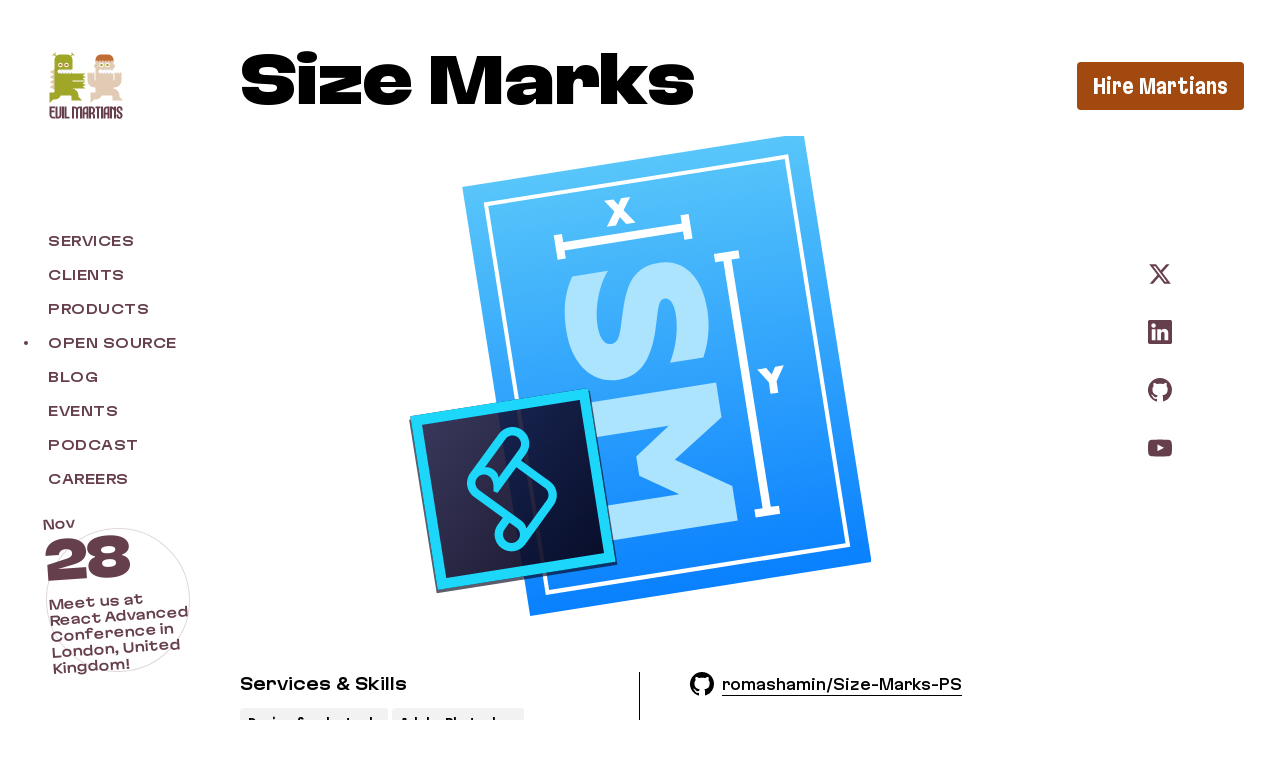

--- FILE ---
content_type: text/html; charset=UTF-8
request_url: https://evilmartians.com/opensource/size-marks
body_size: 55903
content:
<!DOCTYPE html><html lang="en"><head><meta charSet="utf-8"/><meta name="viewport" content="viewport-fit=cover, width=device-width, initial-scale=1, shrink-to-fit=no"/><link rel="preload" href="/static/MartianGrotesk-2dacc2909a1a89f145bc4bea71793d7f.woff2" as="font" type="font/woff2" crossorigin="anonymous"/><link href="https://www.googletagmanager.com" rel="preconnect" data-gatsby-head="true"/><link href="https://cdn.iubenda.com" rel="preconnect" data-gatsby-head="true"/><link rel="manifest" href="/manifest.webmanifest" data-gatsby-head="true"/><link rel="apple-touch-icon" href="/apple-touch-icon.png" data-gatsby-head="true"/><link rel="icon" href="/favicon.svg" type="image/svg+xml" data-gatsby-head="true"/><link rel="icon" href="/favicon.ico" sizes="32x32" data-gatsby-head="true"/><title data-gatsby-head="true">Size Marks at Evil Martians</title><meta property="article:tag" content="JavaScript" data-gatsby-head="true"/><meta property="article:tag" content="Adobe Photoshop" data-gatsby-head="true"/><meta property="article:tag" content="Design for devtools" data-gatsby-head="true"/><meta property="article:tag" content="Open Source" data-gatsby-head="true"/><meta property="article:section" content="Open Source" data-gatsby-head="true"/><meta property="article:publisher" content="https://facebook.com/evilmartians" data-gatsby-head="true"/><meta name="fediverse:creator" content="@evilmartians@mastodon.social" data-gatsby-head="true"/><meta property="og:locale" content="en_US" data-gatsby-head="true"/><meta property="og:site_name" content="evilmartians.com" data-gatsby-head="true"/><meta property="og:description" content="A Photoshop™ script for web designers and frontend engineers." data-gatsby-head="true"/><meta property="og:image" content="https://evilmartians.com/social-cards/opensource/size-marks.jpg" data-gatsby-head="true"/><meta property="og:url" content="https://evilmartians.com/opensource/size-marks" data-gatsby-head="true"/><meta property="og:type" content="article" data-gatsby-head="true"/><meta property="og:title" content="Size Marks at Evil Martians" data-gatsby-head="true"/><meta name="twitter:image" content="https://evilmartians.com/social-cards/opensource/size-marks.jpg" data-gatsby-head="true"/><meta name="twitter:description" content="A Photoshop™ script for web designers and frontend engineers." data-gatsby-head="true"/><meta name="twitter:title" content="Size Marks at Evil Martians" data-gatsby-head="true"/><meta name="twitter:creator" content="@romanshamin_en" data-gatsby-head="true"/><meta name="twitter:site" content="@evilmartians" data-gatsby-head="true"/><meta name="twitter:card" content="summary_large_image" data-gatsby-head="true"/><meta itemProp="image" content="https://evilmartians.com/social-cards/opensource/size-marks.jpg" data-gatsby-head="true"/><meta itemProp="description" content="A Photoshop™ script for web designers and frontend engineers." data-gatsby-head="true"/><meta itemProp="name" content="Size Marks at Evil Martians" data-gatsby-head="true"/><meta name="description" content="A Photoshop™ script for web designers and frontend engineers." data-gatsby-head="true"/><style data-href="/styles.9fd1d095d442da5ce83a.css" data-identity="gatsby-global-css">.PlanetMars-module--root--747fc{inset:0;overflow:hidden;position:absolute;z-index:-1}@media (min-width:900px){.PlanetMars-module--root--747fc{inset:0}}.PlanetMars-module--canvas--b9ae2{height:100%;width:100%}@media (max-width:1279px),(prefers-reduced-motion){.BackgroundVideo-module--video--508af{display:none}}@media (min-width:1280px){.BackgroundVideo-module--video--508af{appearance:none;backface-visibility:hidden;height:100%;-webkit-mask-image:radial-gradient(#fff,#000);mask-image:radial-gradient(#fff,#000);object-fit:fill;object-position:top right;width:100%}.BackgroundVideo-module--video--508af.BackgroundVideo-module--videoHidden--4e655{display:none}}.Sticky-module--orbit--edf06{border-radius:50%;left:50%;pointer-events:auto;position:absolute;top:50%;transform:translate(-50%,-50%)}.Sticky-module--innerOrbit--ecde6{cursor:grab;height:100%;left:0;pointer-events:auto;top:0;transform:none;width:100%}.Sticky-module--innerOrbit--ecde6:active{cursor:grabbing}h1.MarkdownHeading-module--root--01c0e{text-wrap:balance;font-size:35px;font-stretch:75%;font-weight:900;letter-spacing:normal;line-height:40px}@media (min-width:768px){h1.MarkdownHeading-module--root--01c0e{font-size:60px;font-stretch:125%;letter-spacing:-.02em;line-height:64px}}h1.MarkdownHeading-module--root--01c0e{padding:12px 0}@media (min-width:900px){h1.MarkdownHeading-module--root--01c0e{padding:48px 0 24px}}h2.MarkdownHeading-module--root--01c0e{text-wrap:balance;font-size:30px;font-stretch:100%;font-weight:800;line-height:36px;padding:36px 0 12px}h3.MarkdownHeading-module--root--01c0e{text-wrap:balance;font-size:25px;font-stretch:100%;font-weight:800;line-height:28px;padding:36px 0 12px}h4.MarkdownHeading-module--root--01c0e{text-wrap:balance;font-size:20px;font-stretch:100%;font-weight:800;line-height:24px;padding:36px 0 12px}h5.MarkdownHeading-module--root--01c0e{text-wrap:balance;font-size:15px;font-stretch:100%;font-weight:800;line-height:20px;padding:24px 0 12px}h6.MarkdownHeading-module--root--01c0e{text-wrap:balance;font-size:12.5px;font-stretch:100%;font-weight:800;line-height:14px;padding:24px 0 12px}.MarkdownHeading-module--root--01c0e a{font-weight:inherit}.VisuallyHidden-module--root--ef8d5{clip:rect(0 0 0 0);word-wrap:normal;border:0;height:1px;margin:-1px;overflow:hidden;padding:0;position:absolute;white-space:nowrap;width:1px}.MarkdownBadgeAppStore-module--root--6f3c1,.MarkdownBadgeGooglePlay-module--root--fbba4{display:inline-block;line-height:0}.MarkdownBadgeGooglePlay-module--image--71413{margin:-9px}.AuthorCard-module--root--ab611{column-gap:12px;display:grid;grid-template-columns:48px 1fr}.AuthorCard-module--root--ab611>*{min-width:0}.AuthorCard-module--avatar--b34c1{position:relative}.AuthorCard-module--image--adcea{border-radius:4px;display:block;height:48px;object-fit:fill;position:relative;width:48px;z-index:1}.AuthorCard-module--placeholder--32de5{border-radius:4px;height:48px;left:0;position:absolute;top:0;width:48px;z-index:0}.AuthorCard-module--caption--34c3b:only-child{grid-column:1/-1}.AuthorCard-module--name--09872{font-size:15px;font-stretch:125%;font-weight:700;line-height:24px}.AuthorCard-module--about--75a8c{font-size:12.5px;font-stretch:100%;font-weight:400;line-height:22px;padding:2px 0}.AuthorCard-module--about--75a8c.AuthorCard-module--largeAbout--22cd0{font-size:15px;font-stretch:100%;font-weight:400;line-height:24px}.AuthorCard-module--link--898dc{background:none!important;cursor:pointer;display:block;margin:-8px -16px -8px -8px;padding:8px 16px 8px 8px!important;width:fit-content}.AuthorCard-module--link--898dc:hover,[data-js-focus-visible] .AuthorCard-module--link--898dc:focus[data-focus-visible-added]{border-radius:10px}.AuthorCard-module--link--898dc:hover{background:var(--color-theme-text-opacity)!important}.Divider-module--root--d0701{--divider-size:4px;--divider-full:100%;--divider-space:16px;background:linear-gradient(var(--divider-direction),#0000 0,#0000 calc(50% - 1px),currentcolor calc(50% - 1px),currentcolor 50%,#0000 50%,#0000 100%);border:0;height:var(--divider-height);margin:var(--divider-margin);padding:0;width:var(--divider-width)}.Divider-module--root--d0701.Divider-module--vertical--5fcfb{--divider-height:var(--divider-full);--divider-width:var(--divider-size);--divider-margin:0 var(--divider-space);--divider-direction:to right}.Divider-module--root--d0701.Divider-module--horizontal--db64b{--divider-height:var(--divider-size);--divider-width:var(--divider-full);--divider-margin:var(--divider-space) 0;--divider-direction:to bottom}@media (min-width:900px){.Divider-module--root--d0701.Divider-module--vertical_media_md--ec103{--divider-height:var(--divider-full);--divider-width:var(--divider-size);--divider-margin:0 var(--divider-space);--divider-direction:to right}.Divider-module--root--d0701.Divider-module--horizontal_media_md--3c35a{--divider-height:var(--divider-size);--divider-width:var(--divider-full);--divider-margin:var(--divider-space) 0;--divider-direction:to bottom}}.Show-module--root--0ba74{display:none}@media (max-width:899px){.Show-module--sm--74c10{display:block}}@media (min-width:900px){.Show-module--md--491ec{display:block}}@media (max-width:899px){.Quote-module--root--a9a64{padding-left:30px}}.Quote-module--quote--04f5c{font-size:15px;font-stretch:100%;font-weight:400;line-height:36px;position:relative}.Quote-module--quote--04f5c>p{padding:12px 0}.Quote-module--quote--04f5c>p:first-child{padding-top:0}.Quote-module--icon--9431c{color:#000;opacity:.4;position:absolute;right:calc(100% + 14px);top:0}.Quote-module--icon--9431c.Quote-module--condenced--89ff6{right:calc(100% + 10px)}.Quote-module--themed--a7aaf .Quote-module--icon--9431c{color:var(--color-theme-text);opacity:1}.Quote-module--hr--abed1{margin-bottom:30px;margin-top:5px}.Quote-module--logoWrapper--37966{align-items:center;display:flex;justify-content:center;justify-self:end;position:relative;width:100%}.Quote-module--logo--a3d6c{height:auto;max-height:90%;max-width:100%;object-fit:contain;position:absolute;right:0;width:auto}.Quote-module--footer--391d2{grid-gap:17px;display:grid;grid-template-columns:2fr 1fr}.Quote-module--footer--391d2>*{min-width:0}.MarkdownSection-module--root--aa8f0{margin:0 calc(var(--page-x-padding)*-1);padding:24px 0}@media (min-width:900px){.MarkdownSection-module--root--aa8f0{margin:0;padding:48px 0}}.MarkdownSection-module--container--34e7b{background-color:#0000000f;padding:24px 12px 36px;position:relative}@media (min-width:900px){.MarkdownSection-module--container--34e7b{border-radius:8px;overflow:hidden;padding:48px 96px 60px}}.MarkdownCaption-module--root--9757b{font-size:12.5px;font-stretch:75%;font-weight:400;letter-spacing:.02em;line-height:22px;padding-left:24px;padding-right:24px;padding-top:8px;text-align:center}@media (min-width:900px){.MarkdownCaption-module--root--9757b{padding-left:48px;padding-right:48px}}.ThemeSentinel-module--root--d605f{height:100%;left:0;position:absolute;top:0;width:100%;z-index:-1}@media (max-width:1279px){.ThemeSentinel-module--root--d605f{display:none}}.Clickable-module--root--f3e4f{outline:none;position:relative}.Clickable-module--root--f3e4f.Clickable-module--disabled--ebc8e{pointer-events:none}.Clickable-module--root--f3e4f:not(.Clickable-module--disabled--ebc8e){cursor:pointer}.Clickable-module--root--f3e4f:focus{box-shadow:0 0 0 4px #727d00cc}[data-js-focus-visible] .Clickable-module--root--f3e4f:focus:not([data-focus-visible-added]){box-shadow:none}.Link-module--root--de2eb{background:linear-gradient(var(--color-theme-text),var(--color-theme-text)) repeat-x 0 100% /200% .6px padding-box;font-weight:500;padding:.2em 0}[data-js-focus-visible] .Link-module--root--de2eb:focus[data-focus-visible-added]{border-radius:4px}.Link-module--root--de2eb.Link-module--active--4e922{background:none;font-weight:400}.Link-module--root--de2eb:hover{background:var(--color-theme-text-opacity);border-radius:4px}.Icon-module--icon14--4ba7a{height:14px;width:14px}.Icon-module--icon20--560a0{height:20px;width:20px}.Icon-module--icon24--b74c8{height:24px;width:24px}.Icon-module--icon56--431ff{height:56px;width:56px}.ConsultationCtaMini-module--wrapper--8f1eb{position:relative}.ConsultationCtaMini-module--block--fc64b{align-items:center;border-radius:8px;color:var(--rgb-theme-text);display:flex;gap:24px;justify-content:center;margin-bottom:20px;margin-top:40px;padding:16px 24px}@media (max-width:767px){.ConsultationCtaMini-module--block--fc64b{flex-direction:column;gap:16px;margin-top:80px;padding-bottom:36px;padding-top:0}}.ConsultationCtaMini-module--block--fc64b.ConsultationCtaMini-module--iraBlock--85ba8{column-gap:16px;display:grid;gap:8px;grid-template-columns:84px 1fr;grid-template-rows:84px auto auto;margin-bottom:0;margin-top:0;padding:0}.ConsultationCtaMini-module--block--fc64b.ConsultationCtaMini-module--iraBlock--85ba8>*{min-width:0}@media (max-width:767px){.ConsultationCtaMini-module--block--fc64b.ConsultationCtaMini-module--iraBlock--85ba8{margin-top:0}}.ConsultationCtaMini-module--block--fc64b.ConsultationCtaMini-module--ira_chatBlock--b4c7a{background:#0000;border-radius:12px;gap:4px 24px;margin:12px 0;padding:24px;place-items:start start;transition:background-color .15s ease-in;width:100%}@media (max-width:899px) and (min-width:768px),(min-width:900px){.ConsultationCtaMini-module--block--fc64b.ConsultationCtaMini-module--ira_chatBlock--b4c7a{display:grid;grid-template-columns:88px 1fr;grid-template-rows:24px auto auto}.ConsultationCtaMini-module--block--fc64b.ConsultationCtaMini-module--ira_chatBlock--b4c7a>*{min-width:0}}@media (max-width:899px){.ConsultationCtaMini-module--block--fc64b.ConsultationCtaMini-module--ira_chatBlock--b4c7a{padding:24px 12px}}@media (max-width:767px){.ConsultationCtaMini-module--block--fc64b.ConsultationCtaMini-module--ira_chatBlock--b4c7a{column-gap:16px;display:grid;gap:12px;grid-template-columns:76px 1fr;grid-template-rows:76px auto auto}.ConsultationCtaMini-module--block--fc64b.ConsultationCtaMini-module--ira_chatBlock--b4c7a>*{min-width:0}}.ConsultationCtaMini-module--block--fc64b.ConsultationCtaMini-module--ira_chatBlock--b4c7a:hover{background:#1a77fc0f}.ConsultationCtaMini-module--block--fc64b.ConsultationCtaMini-module--ira_chatBlock--b4c7a:focus{box-shadow:0 0 0 4px #1a77fc3f}.ConsultationCtaMini-module--block--fc64b.ConsultationCtaMini-module--ira_chatBlock--b4c7a.ConsultationCtaMini-module--selected--fdae6,[data-js-focus-visible] .ConsultationCtaMini-module--block--fc64b.ConsultationCtaMini-module--ira_chatBlock--b4c7a.ConsultationCtaMini-module--selected--fdae6:focus{box-shadow:0 0 0 2px #1a77fc3f}[data-js-focus-visible] .ConsultationCtaMini-module--block--fc64b.ConsultationCtaMini-module--ira_chatBlock--b4c7a:focus-visible{box-shadow:0 0 0 4px #1a77fc3f}.ConsultationCtaMini-module--block--fc64b.ConsultationCtaMini-module--martiansBlock--c4638{background:#1a77fc0f;border-radius:12px;gap:8px 24px;margin:12px 0;padding:24px;place-items:start start;transition:background-color .15s ease-in;width:100%}@media (max-width:899px) and (min-width:768px),(min-width:900px){.ConsultationCtaMini-module--block--fc64b.ConsultationCtaMini-module--martiansBlock--c4638{display:grid;grid-template-columns:88px 1fr;grid-template-rows:24px auto auto}.ConsultationCtaMini-module--block--fc64b.ConsultationCtaMini-module--martiansBlock--c4638>*{min-width:0}}@media (max-width:899px){.ConsultationCtaMini-module--block--fc64b.ConsultationCtaMini-module--martiansBlock--c4638{padding:24px 12px}}@media (max-width:1439px) and (min-width:1280px),(max-width:767px){.ConsultationCtaMini-module--block--fc64b.ConsultationCtaMini-module--martiansBlock--c4638{column-gap:16px;display:grid;grid-template-columns:88px 1fr;grid-template-rows:auto}.ConsultationCtaMini-module--block--fc64b.ConsultationCtaMini-module--martiansBlock--c4638>*{min-width:0}}.ConsultationCtaMini-module--block--fc64b.ConsultationCtaMini-module--martiansBlock--c4638:focus{box-shadow:0 0 0 4px #1a77fc3f}.ConsultationCtaMini-module--block--fc64b.ConsultationCtaMini-module--martiansBlock--c4638.ConsultationCtaMini-module--selected--fdae6,[data-js-focus-visible] .ConsultationCtaMini-module--block--fc64b.ConsultationCtaMini-module--martiansBlock--c4638.ConsultationCtaMini-module--selected--fdae6:focus{box-shadow:0 0 0 2px #1a77fc3f}[data-js-focus-visible] .ConsultationCtaMini-module--block--fc64b.ConsultationCtaMini-module--martiansBlock--c4638:focus-visible{box-shadow:0 0 0 4px #1a77fc3f}.ConsultationCtaMini-module--title--94ec5.ConsultationCtaMini-module--title--94ec5{display:flex;flex-wrap:wrap;font-size:15px;font-stretch:100%;font-weight:400;gap:0 12px;line-height:24px}.ConsultationCtaMini-module--title--94ec5.ConsultationCtaMini-module--title--94ec5 b{font-size:15px;font-stretch:100%;font-weight:400;font-weight:700;line-height:24px}.ConsultationCtaMini-module--title--94ec5.ConsultationCtaMini-module--title--94ec5 b.ConsultationCtaMini-module--largeAccent--41c3d{font-size:20px;font-stretch:75%;font-weight:700;line-height:28px}.ConsultationCtaMini-module--title--94ec5.ConsultationCtaMini-module--title--94ec5 small{color:#0006;font-size:15px;font-stretch:100%;font-weight:400;line-height:24px;transition:color .15s ease-in}.ConsultationCtaMini-module--iraBlock--85ba8 .ConsultationCtaMini-module--title--94ec5{display:flex;flex-direction:column}.ConsultationCtaMini-module--ira_chatBlock--b4c7a .ConsultationCtaMini-module--title--94ec5,.ConsultationCtaMini-module--martiansBlock--c4638 .ConsultationCtaMini-module--title--94ec5{align-self:center}.ConsultationCtaMini-module--block--fc64b.ConsultationCtaMini-module--ira_chatBlock--b4c7a:hover .ConsultationCtaMini-module--title--94ec5 small{color:#1a77fc}.ConsultationCtaMini-module--wrapper--8f1eb p.ConsultationCtaMini-module--description--7ba45{font-size:15px;font-stretch:100%;font-weight:400;line-height:24px}.ConsultationCtaMini-module--wrapper--8f1eb p.ConsultationCtaMini-module--description--7ba45.ConsultationCtaMini-module--textLg--d4e38{font-size:20px;font-stretch:100%;font-weight:300;line-height:28px}@media (max-width:767px){.ConsultationCtaMini-module--wrapper--8f1eb p.ConsultationCtaMini-module--description--7ba45,.ConsultationCtaMini-module--wrapper--8f1eb p.ConsultationCtaMini-module--description--7ba45.ConsultationCtaMini-module--textLg--d4e38{font-size:15px;font-stretch:100%;font-weight:400;line-height:28px}}.ConsultationCtaMini-module--description--7ba45.ConsultationCtaMini-module--iraDescription--ab4a7{font-size:15px;font-stretch:100%;font-weight:400;grid-column-start:span 3;line-height:24px}.ConsultationCtaMini-module--description--7ba45.ConsultationCtaMini-module--iraDescription--ab4a7.ConsultationCtaMini-module--textLg--d4e38{font-size:30px;line-height:48px}@media (max-width:767px){.ConsultationCtaMini-module--description--7ba45.ConsultationCtaMini-module--iraDescription--ab4a7,.ConsultationCtaMini-module--description--7ba45.ConsultationCtaMini-module--iraDescription--ab4a7.ConsultationCtaMini-module--textLg--d4e38{font-size:15px;font-stretch:100%;font-weight:400;line-height:28px}}.ConsultationCtaMini-module--description--7ba45.ConsultationCtaMini-module--ira_chatDescription--459df{display:block;min-width:100%;text-align:left;width:100%}@media (max-width:767px){.ConsultationCtaMini-module--description--7ba45.ConsultationCtaMini-module--ira_chatDescription--459df{grid-column-start:span 3}}.ConsultationCtaMini-module--description--7ba45.ConsultationCtaMini-module--martiansDescription--edf73{display:block;min-width:100%;text-align:left;width:100%}@media (max-width:1439px) and (min-width:1280px),(max-width:767px){.ConsultationCtaMini-module--description--7ba45.ConsultationCtaMini-module--martiansDescription--edf73{grid-column:2/-1}}.ConsultationCtaMini-module--imageContainer--a5aa7{height:48px;min-width:80px;position:relative;width:80px}@media (max-width:767px){.ConsultationCtaMini-module--imageContainer--a5aa7{height:80px}}.ConsultationCtaMini-module--imageContainer--a5aa7.ConsultationCtaMini-module--ira_chatImageContainer--d786b{grid-row:1/4;height:76px;min-width:76px;width:76px}@media (max-width:767px){.ConsultationCtaMini-module--imageContainer--a5aa7.ConsultationCtaMini-module--ira_chatImageContainer--d786b{grid-row:1/2;padding-bottom:8px}}.ConsultationCtaMini-module--imageContainer--a5aa7.ConsultationCtaMini-module--martiansImageContainer--67262{grid-row:1/4;height:76px;min-width:76px;width:76px}@media (max-width:767px){.ConsultationCtaMini-module--imageContainer--a5aa7.ConsultationCtaMini-module--martiansImageContainer--67262{padding-bottom:8px}}.ConsultationCtaMini-module--indicatorContainer--ec9a7{height:80px;min-width:80px;position:absolute;width:80px}.ConsultationCtaMini-module--indicatorContainer--ec9a7.ConsultationCtaMini-module--iraIndicatorContainer--63c6b{left:0;right:0;top:50%;transform:translateY(-50%)}@media (max-width:767px){.ConsultationCtaMini-module--indicatorContainer--ec9a7.ConsultationCtaMini-module--iraIndicatorContainer--63c6b{top:auto;transform:translateY(0)}}.ConsultationCtaMini-module--indicatorContainer--ec9a7.ConsultationCtaMini-module--ira_chatIndicatorContainer--77546{height:76px;min-width:76px;width:76px}@media (max-width:899px) and (min-width:768px),(min-width:900px){.ConsultationCtaMini-module--indicatorContainer--ec9a7.ConsultationCtaMini-module--ira_chatIndicatorContainer--77546{left:12px;right:unset}}.ConsultationCtaMini-module--indicatorContainer--ec9a7.ConsultationCtaMini-module--martiansIndicatorContainer--d801d{height:76px;min-width:76px;width:76px}@media (max-width:899px) and (min-width:768px),(min-width:900px){.ConsultationCtaMini-module--indicatorContainer--ec9a7.ConsultationCtaMini-module--martiansIndicatorContainer--d801d{left:12px;right:unset}}.ConsultationCtaMini-module--image--75f38{left:0;position:absolute;right:0;top:50%;transform:translateY(-50%);width:80px}.ConsultationCtaMini-module--imageContainer--a5aa7.ConsultationCtaMini-module--ira_chatImageContainer--d786b .ConsultationCtaMini-module--image--75f38,.ConsultationCtaMini-module--imageContainer--a5aa7.ConsultationCtaMini-module--martiansImageContainer--67262 .ConsultationCtaMini-module--image--75f38{width:76px}.ConsultationCtaMini-module--indicatorBG--d8eac{align-items:center;background:#fff;border-radius:100%;bottom:2px;display:flex;height:24px;justify-content:center;position:absolute;right:2px;width:24px}@media (max-width:767px){.ConsultationCtaMini-module--indicatorBG--d8eac{background:#f8f8f3}}.ConsultationCtaMini-module--indicatorBG--d8eac.ConsultationCtaMini-module--martiansIndicatorBG--14317{display:none}.ConsultationCtaMini-module--indicator--0b1ce{background:#90b237;border-radius:100%;height:14px;width:14px}.ConsultationCtaMini-module--indicator--0b1ce.ConsultationCtaMini-module--pulse--5e2f5{animation-duration:8s;animation-iteration-count:infinite;animation-name:ConsultationCtaMini-module--pulse--5e2f5;animation-timing-function:cubic-bezier(0,1,1,1)}.ConsultationCtaMini-module--buttonsContainer--9d435{display:flex;gap:48px}@media (max-width:767px){.ConsultationCtaMini-module--buttonsContainer--9d435{align-items:center;flex-direction:column;gap:20px}}.ConsultationCtaMini-module--buttonsContainer--9d435.ConsultationCtaMini-module--martiansButtonsContainer--a8668{gap:32px}@media (max-width:1439px) and (min-width:1280px),(max-width:767px){.ConsultationCtaMini-module--buttonsContainer--9d435.ConsultationCtaMini-module--martiansButtonsContainer--a8668{display:grid;gap:16px;grid-column:2/-1;width:max-content}.ConsultationCtaMini-module--buttonsContainer--9d435.ConsultationCtaMini-module--martiansButtonsContainer--a8668>*{min-width:0}}.ConsultationCtaMini-module--iraBlock--85ba8 .ConsultationCtaMini-module--buttonsContainer--9d435{grid-column-start:span 3;margin-top:16px}.ConsultationCtaMini-module--wrapper--8f1eb .ConsultationCtaMini-module--block--fc64b .ConsultationCtaMini-module--button--27b68{text-wrap:nowrap;align-items:center;background-color:#000;display:inline-flex;gap:8px;width:auto;z-index:1}.ConsultationCtaMini-module--wrapper--8f1eb .ConsultationCtaMini-module--block--fc64b .ConsultationCtaMini-module--button--27b68:before{content:url("data:image/svg+xml;charset=utf-8,%3Csvg xmlns='http://www.w3.org/2000/svg' width='20' height='20' fill='none' aria-hidden='true' class='prefix__Icon-module--icon20--560a0 prefix__ariaHidden' viewBox='0 0 20 20'%3E%3Cpath fill='%23fff' fill-rule='evenodd' d='M15 0v2h5v18H0V2h5V0h2v2h6V0h2Zm-2 5V4H7v2H5V4H2v4h16V4h-3v2h-2V5ZM2 10v8h16v-8H2Zm12 6a2 2 0 1 0 0-4 2 2 0 0 0 0 4Z' clip-rule='evenodd'/%3E%3C/svg%3E");height:20px;width:20px}.ConsultationCtaMini-module--wrapper--8f1eb .ConsultationCtaMini-module--block--fc64b .ConsultationCtaMini-module--button--27b68.ConsultationCtaMini-module--iraButton--fb9ef{justify-content:center;min-width:258px}@media (max-width:767px){.ConsultationCtaMini-module--wrapper--8f1eb .ConsultationCtaMini-module--block--fc64b .ConsultationCtaMini-module--button--27b68.ConsultationCtaMini-module--iraButton--fb9ef{min-width:100%}}.ConsultationCtaMini-module--wrapper--8f1eb .ConsultationCtaMini-module--block--fc64b .ConsultationCtaMini-module--buttonsContainer--9d435 .ConsultationCtaMini-module--button--27b68.ConsultationCtaMini-module--ira_chatButton--df21c{--color-text:#000;background:#0000;background-color:initial;padding:8px 0 0}.ConsultationCtaMini-module--wrapper--8f1eb .ConsultationCtaMini-module--block--fc64b .ConsultationCtaMini-module--buttonsContainer--9d435 .ConsultationCtaMini-module--button--27b68.ConsultationCtaMini-module--ira_chatButton--df21c:before{align-items:center;background-color:#000;border-radius:4px;display:flex;height:32px;justify-content:center;padding-top:4px;transition:background-color .15s ease-in;width:32px}@media (max-width:767px){.ConsultationCtaMini-module--wrapper--8f1eb .ConsultationCtaMini-module--block--fc64b .ConsultationCtaMini-module--buttonsContainer--9d435 .ConsultationCtaMini-module--button--27b68.ConsultationCtaMini-module--ira_chatButton--df21c{padding:0}}.ConsultationCtaMini-module--wrapper--8f1eb .ConsultationCtaMini-module--block--fc64b .ConsultationCtaMini-module--buttonsContainer--9d435 .ConsultationCtaMini-module--button--27b68.ConsultationCtaMini-module--martiansButton--8708e{--color-text:#000;background:#0000;background-color:initial;padding:8px 0 0}.ConsultationCtaMini-module--wrapper--8f1eb .ConsultationCtaMini-module--block--fc64b .ConsultationCtaMini-module--buttonsContainer--9d435 .ConsultationCtaMini-module--button--27b68.ConsultationCtaMini-module--martiansButton--8708e:before{align-items:center;background-color:#000;border-radius:4px;display:flex;height:32px;justify-content:center;padding-top:4px;transition:background-color .15s ease-in;width:32px}@media (max-width:1439px) and (min-width:1280px),(max-width:767px){.ConsultationCtaMini-module--wrapper--8f1eb .ConsultationCtaMini-module--block--fc64b .ConsultationCtaMini-module--buttonsContainer--9d435 .ConsultationCtaMini-module--button--27b68.ConsultationCtaMini-module--martiansButton--8708e{grid-column:1/span 2;padding:0}}.ConsultationCtaMini-module--wrapper--8f1eb .ConsultationCtaMini-module--block--fc64b .ConsultationCtaMini-module--buttonsContainer--9d435 .ConsultationCtaMini-module--button--27b68.ConsultationCtaMini-module--martiansButton--8708e:hover{color:#1a77fc}.ConsultationCtaMini-module--wrapper--8f1eb .ConsultationCtaMini-module--block--fc64b .ConsultationCtaMini-module--buttonsContainer--9d435 .ConsultationCtaMini-module--button--27b68.ConsultationCtaMini-module--martiansButton--8708e:hover:before{background:#1a77fc}.ConsultationCtaMini-module--wrapper--8f1eb .ConsultationCtaMini-module--block--fc64b .ConsultationCtaMini-module--buttonsContainer--9d435 .ConsultationCtaMini-module--button--27b68.ConsultationCtaMini-module--martiansButton--8708e.ConsultationCtaMini-module--martiansButtonHideIcon--22104:before{display:none}.ConsultationCtaMini-module--wrapper--8f1eb .ConsultationCtaMini-module--block--fc64b .ConsultationCtaMini-module--buttonsContainer--9d435 .ConsultationCtaMini-module--button--27b68.ConsultationCtaMini-module--martiansButton--8708e.ConsultationCtaMini-module--martiansButtonHideIcon--22104{grid-column:auto}.ConsultationCtaMini-module--block--fc64b.ConsultationCtaMini-module--ira_chatBlock--b4c7a:hover .ConsultationCtaMini-module--buttonsContainer--9d435 .ConsultationCtaMini-module--button--27b68.ConsultationCtaMini-module--ira_chatButton--df21c{color:#1a77fc}.ConsultationCtaMini-module--block--fc64b.ConsultationCtaMini-module--ira_chatBlock--b4c7a:hover .ConsultationCtaMini-module--buttonsContainer--9d435 .ConsultationCtaMini-module--button--27b68.ConsultationCtaMini-module--ira_chatButton--df21c:before{background:#1a77fc}.ConsultationCtaMini-module--sendEmail--5f183{align-items:center;display:flex;gap:12px}@keyframes ConsultationCtaMini-module--pulse--5e2f5{0%{scale:1}1%{scale:.8}5%{box-shadow:0 0 0 0 #90b237;scale:.8}8%{scale:1.2}10%{scale:1}15%{box-shadow:0 0 0 6px #90b23700;scale:1}16%{box-shadow:0 0 0 0 #90b23700}}.ConsultationCtaMini-module--or--75557{margin-top:8px}@media (max-width:1439px) and (min-width:1280px),(max-width:767px){.ConsultationCtaMini-module--or--75557{margin-right:8px;margin-top:0;text-align:right;width:32px}}.MarkdownEm-module--root--9eb06{font-stretch:75%;font-style:normal}@media (min-width:900px){.MarkdownEm-module--root--9eb06{font-stretch:125%}}.MarkdownEmbed-module--youtube--01c37{height:0;padding-bottom:56.25%;position:relative;width:100%}.MarkdownEmbed-module--youtube--01c37 iframe{height:100%;left:0;position:absolute;top:0;width:100%}.MarkdownFigure-module--root--06541{padding:24px 0}aside .MarkdownFigure-module--root--06541{padding:8px 0}.MarkdownHR-module--root--bee14{display:flex;justify-content:center;padding:24px 0}.MarkdownImage-module--root--82543{text-align:center}.MarkdownImage-module--wrapper--83b2c{height:auto;max-width:100%}.MarkdownImage-module--image--71ce1{display:inline-block;object-fit:contain;vertical-align:top}.MarkdownImage-module--expandToEdges--c3287{position:relative}.MarkdownImage-module--expandToEdges--c3287 .MarkdownImage-module--wrapper--83b2c{overflow:initial}.MarkdownImage-module--expandToEdges--c3287 .MarkdownImage-module--wrapper--83b2c img{left:50%;margin-left:-50vw;margin-right:-50vw;position:relative;right:50%;width:100vw}.MarkdownInset-module--root--191ed{font-size:20px;font-stretch:100%;font-weight:300;line-height:48px;padding:8px 0}.MarkdownLI-module--root--d3fdc{padding-bottom:12px;padding-left:36px;position:relative}@media (min-width:900px){.MarkdownLI-module--root--d3fdc{padding-left:48px}}.MarkdownLI-module--root--d3fdc:before{content:var(--list-item-content);counter-increment:list;font-family:var(--font-family-mono);left:0;position:absolute;text-align:right;width:32px}aside[role=note] .MarkdownLI-module--root--d3fdc{padding-bottom:8px;padding-left:0}aside[role=note] .MarkdownLI-module--root--d3fdc:before{content:""}.MarkdownOL-module--root--75052{--list-item-content:counters(list,".") ".";counter-reset:list}.MarkdownIntro-module--root--2a5f4{font-size:20px;font-stretch:75%;font-weight:300;line-height:48px;padding-bottom:12px;padding-top:48px}@media (min-width:900px){.MarkdownIntro-module--root--2a5f4{font-size:20px;font-stretch:100%;font-weight:300;line-height:48px}}@media (max-width:899px){.MarkdownIntro-module--root--2a5f4{padding-top:12px}}.MarkdownSidenote-module--root--21525{font-size:12.5px;font-stretch:75%;font-weight:400;letter-spacing:.02em;line-height:22px;padding:8px 0}@media (min-width:900px){.MarkdownSidenote-module--root--21525{padding:12px 0}}.MarkdownSidenote-module--root--21525>p{padding:8px 24px}@media (min-width:900px){.MarkdownSidenote-module--root--21525>p{padding:8px 0}}.MarkdownPostSeries-module--title--27c73{font-size:20px;font-stretch:112.5%;font-weight:700;line-height:48px;padding-bottom:12px}.MarkdownMediaGroup-module--root--20571{grid-gap:24px;display:grid}.MarkdownMediaGroup-module--root--20571>*{min-width:0}.MarkdownMediaGroup-module--root--20571.MarkdownMediaGroup-module--mode_grow--b3916{grid-template-columns:repeat(auto-fit,minmax(0,1fr))}.MarkdownMediaGroup-module--root--20571.MarkdownMediaGroup-module--mode_shrink--eca78{grid-template-columns:repeat(auto-fit,minmax(0,min-content))}@media (max-width:767px){.MarkdownMediaGroup-module--root--20571.MarkdownMediaGroup-module--adaptive--e1f02{grid-template-columns:1fr}}.MarkdownVideo-module--root--b01ad{display:block;height:auto;margin:0 auto;max-width:100%;object-fit:contain}.WrapList-module--root--06519{--v-margin:calc(var(--row-gap)/2);--h-margin:calc(var(--column-gap)/2);display:flex;flex-wrap:wrap;line-height:0;margin:calc(var(--v-margin)*-1px) calc(var(--h-margin)*-1px)}.WrapList-module--item--1a6b9{margin:calc(var(--v-margin)*1px) calc(var(--h-margin)*1px)}.Button-module--root--c1f31.Button-module--theme_current--e4b44{--alpha:var(--opacity-theme-button);--rgb-primary:var(--rgb-theme-button);--oklch-primary:var(--oklch-theme-button);--color-primary:var(--color-theme-button);--color-secondary:var(--color-theme-background)}.Button-module--root--c1f31.Button-module--theme_current_text--4627d{--alpha:var(--opacity-theme-text);--rgb-primary:var(--rgb-theme-text);--oklch-primary:var(--oklch-theme-text);--color-primary:var(--color-theme-text);--color-secondary:var(--color-theme-background)}.Button-module--root--c1f31.Button-module--theme_primary--42880{--alpha:5%;--rgb-primary:0 0 0;--oklch-primary:0% 0 0;--color-primary:#000;--color-secondary:#fff}.Button-module--root--c1f31.Button-module--theme_primary--42880.Button-module--disabled--9c987{--alpha:10%;--oklch-primary:82% 0 0;--color-primary:#c4c4c4}.Button-module--root--c1f31.Button-module--theme_inverted--f7d36{--alpha:5%;--rgb-primary:255 255 255;--oklch-primary:100% 0 0;--color-primary:#fff;--color-secondary:#000}.Button-module--root--c1f31.Button-module--theme_inverted--f7d36.Button-module--disabled--9c987{--alpha-bg:25%}.Button-module--root--c1f31.Button-module--variant_solid--d7dbc{--alpha-bg:100%;--color-text:var(--color-secondary)}.Button-module--root--c1f31.Button-module--variant_solid--d7dbc.Button-module--hoverable--69e49:hover:not(.Button-module--disabled--9c987){--alpha-bg:80%}.Button-module--root--c1f31.Button-module--variant_translucent--d26fb{--alpha-bg:var(--alpha);--color-text:var(--color-primary)}.Button-module--root--c1f31.Button-module--variant_translucent--d26fb.Button-module--hoverable--69e49:hover:not(.Button-module--disabled--9c987){--alpha-bg:calc(var(--alpha)*2)}.Button-module--size_sm--63d55{font-size:12.5px;font-stretch:75%;line-height:14px}.Button-module--size_md--9c102,.Button-module--size_sm--63d55{--padding-y:8px;--padding-x:8px;--border-radius:4px;font-weight:700}.Button-module--size_lg--00ea4,.Button-module--size_md--9c102{font-size:15px;font-stretch:125%;line-height:24px}.Button-module--size_lg--00ea4{--padding-y:16px;--padding-x:20px;--border-radius:8px;font-weight:700}.Button-module--size_xl--81ff6{--padding-y:10px;--padding-x:16px;--border-radius:4px;font-size:20px;font-stretch:75%;font-weight:700;line-height:28px}.Button-module--root--c1f31{background-color:rgb(var(--rgb-primary)/var(--alpha-bg));border-radius:var(--border-radius);color:var(--color-text);display:inline-block;padding:var(--padding-y) var(--padding-x);text-align:center;transition:color .15s ease-in,background-color .15s ease-in}@supports (color:oklch(0% 0 0)){.Button-module--root--c1f31{background-color:oklch(var(--oklch-primary)/var(--alpha-bg))}}.FactSheet-module--fact--68ec2{grid-gap:4px 12px;display:grid;grid-auto-flow:column;grid-auto-rows:min-content;min-width:min-content!important}.FactSheet-module--fact--68ec2>*{min-width:0}.FactSheet-module--fact--68ec2.FactSheet-module--withIcon--a4d7b{grid-auto-columns:min-content}.FactSheet-module--factIcon--9fbd5{grid-column:1/1;grid-row:1/span 2}@media (max-width:374px){.FactSheet-module--factIcon--9fbd5{display:none}}.FactSheet-module--factCount--d62fc{text-wrap:balance;font-size:30px;font-weight:100;letter-spacing:normal;line-height:36px}@media (min-width:768px){.FactSheet-module--factCount--d62fc{font-size:50px;font-stretch:125%;font-weight:100;line-height:56px}}.FactSheet-module--factCount--d62fc{font-feature-settings:"case" 1;font-stretch:75%}@media (min-width:1440px){.FactSheet-module--factCount--d62fc{font-stretch:125%}}.FactSheet-module--factCount--d62fc.FactSheet-module--headerLevel2--ef4a0{text-wrap:balance;font-size:30px;font-stretch:75%;font-weight:900;letter-spacing:normal;line-height:36px}@media (min-width:768px){.FactSheet-module--factCount--d62fc.FactSheet-module--headerLevel2--ef4a0{font-size:50px;font-stretch:125%;letter-spacing:-.01em;line-height:56px}}.FactSheet-module--condense--5e8d9 .FactSheet-module--factCount--d62fc.FactSheet-module--headerLevel2--ef4a0{font-size:30px;font-stretch:75%;letter-spacing:normal;line-height:36px}@media (max-width:899px) and (min-width:768px),(min-width:900px){.FactSheet-module--condense--5e8d9 .FactSheet-module--factCount--d62fc.FactSheet-module--headerLevel2--ef4a0{text-wrap:balance;font-size:30px;font-stretch:75%;font-weight:900;letter-spacing:normal;line-height:36px}@media (min-width:768px){.FactSheet-module--condense--5e8d9 .FactSheet-module--factCount--d62fc.FactSheet-module--headerLevel2--ef4a0{font-size:50px;font-stretch:125%;letter-spacing:-.01em;line-height:56px}}}.FactSheet-module--factDescription--03d9b{text-wrap:balance;font-size:12.5px;font-stretch:75%;font-weight:400;grid-row:2/2;letter-spacing:.02em;line-height:22px}@media (max-width:899px) and (min-width:768px),(min-width:1440px){.FactSheet-module--factDescription--03d9b{font-size:15px;font-stretch:100%;font-weight:400;line-height:24px}}.FactSheetList-module--facts--0acc9{grid-gap:24px;display:grid;grid-auto-flow:column}.FactSheetList-module--facts--0acc9>*{min-width:0}.FactSheetList-module--facts--0acc9.FactSheetList-module--condense--da0b6{grid-gap:12px}.FactSheetList-module--facts--0acc9.FactSheetList-module--columns1--d80b3{grid-auto-flow:row;grid-template-columns:1fr}.FactSheetList-module--columns2--3b0c6.FactSheetList-module--facts--0acc9{display:inline-grid}.FactSheetList-module--columns2--3b0c6.FactSheetList-module--facts--0acc9 .FactSheetList-module--fact--3dfc1{display:block}.FactSheetList-module--columns2--3b0c6.FactSheetList-module--facts--0acc9 .FactSheetList-module--fact--3dfc1 dt{font-size:50px;letter-spacing:-.01em;line-height:56px;margin-bottom:4px}@media (max-width:899px) and (min-width:768px){.FactSheetList-module--columns2--3b0c6.FactSheetList-module--facts--0acc9 .FactSheetList-module--fact--3dfc1 dd{font-size:12.5px;font-stretch:75%;font-weight:400;letter-spacing:.02em;line-height:22px}}.FactSheetList-module--columns4--c5313.FactSheetList-module--facts--0acc9{grid-auto-columns:minmax(0,1fr)}@media (max-width:899px) and (min-width:768px){.FactSheetList-module--columns4--c5313 dd{font-size:12.5px;font-stretch:75%;font-weight:400;letter-spacing:.02em;line-height:22px}}.FactSheetList-module--columns4--c5313 dt{font-size:80px;letter-spacing:-.01em;line-height:96px}@media (max-width:899px){.FactSheetList-module--columns4--c5313 dt{font-size:50px;letter-spacing:-.01em;line-height:56px}}.FactSheetList-module--columns4--c5313 .FactSheetList-module--fact--3dfc1:first-child:nth-last-child(3) dt,.FactSheetList-module--columns4--c5313 .FactSheetList-module--fact--3dfc1:first-child:nth-last-child(3)~.FactSheetList-module--fact--3dfc1 dt{font-size:60px;letter-spacing:-.01em;line-height:72px}@media (max-width:899px){.FactSheetList-module--columns4--c5313 .FactSheetList-module--fact--3dfc1:first-child:nth-last-child(3) dt,.FactSheetList-module--columns4--c5313 .FactSheetList-module--fact--3dfc1:first-child:nth-last-child(3)~.FactSheetList-module--fact--3dfc1 dt{font-size:35px;letter-spacing:-.01em;line-height:40px}}@media (max-width:767px){.FactSheetList-module--columns4--c5313 .FactSheetList-module--fact--3dfc1:first-child:nth-last-child(4):nth-child(2),.FactSheetList-module--columns4--c5313 .FactSheetList-module--fact--3dfc1:first-child:nth-last-child(4)~.FactSheetList-module--fact--3dfc1:nth-child(2){grid-column:2;grid-row:1}.FactSheetList-module--columns4--c5313 .FactSheetList-module--fact--3dfc1:first-child:nth-last-child(4):nth-child(4),.FactSheetList-module--columns4--c5313 .FactSheetList-module--fact--3dfc1:first-child:nth-last-child(4)~.FactSheetList-module--fact--3dfc1:nth-child(4){grid-row:2}}.FactSheetList-module--columns4--c5313 .FactSheetList-module--fact--3dfc1:first-child:nth-last-child(4) dt,.FactSheetList-module--columns4--c5313 .FactSheetList-module--fact--3dfc1:first-child:nth-last-child(4)~.FactSheetList-module--fact--3dfc1 dt{font-size:50px;letter-spacing:-.01em;line-height:56px}@media (max-width:899px){.FactSheetList-module--columns4--c5313 .FactSheetList-module--fact--3dfc1:first-child:nth-last-child(4) dt,.FactSheetList-module--columns4--c5313 .FactSheetList-module--fact--3dfc1:first-child:nth-last-child(4)~.FactSheetList-module--fact--3dfc1 dt{font-size:50px;letter-spacing:-.01em;line-height:56px}}.EntityCard-module--root--30fe0{background-color:var(--color-theme-background-opacity);border-radius:8px;color:var(--color-theme-text);height:100%;position:relative;transition:opacity .15s;width:100%}.EntityCard-module--root--30fe0:after,.EntityCard-module--root--30fe0:before{border-radius:8px}li:first-child>.EntityCard-module--root--30fe0.EntityCard-module--size_lg--3bde6,li:first-child>.EntityCard-module--root--30fe0.EntityCard-module--size_lg--3bde6 .EntityCard-module--clickable--ed2ad,li:first-child>.EntityCard-module--root--30fe0.EntityCard-module--size_lg--3bde6 .EntityCard-module--link--6172d,li:first-child>.EntityCard-module--root--30fe0.EntityCard-module--size_lg--3bde6 .EntityCard-module--link--6172d:before,li:first-child>.EntityCard-module--root--30fe0.EntityCard-module--size_lg--3bde6:after,li:first-child>.EntityCard-module--root--30fe0.EntityCard-module--size_lg--3bde6:before{border-top-left-radius:36px}@media (hover:hover){.EntityCard-module--root--30fe0:hover{opacity:.9!important}}.EntityCard-module--root--30fe0.EntityCard-module--whiteBg--ebc47{border:1px solid var(--color-theme-text)}@media (hover:hover){.EntityCard-module--root--30fe0.EntityCard-module--whiteBg--ebc47:hover{opacity:.7!important}}.EntityCard-module--root--30fe0.EntityCard-module--fillWhiteBg--e191b{background:#fff;border:1px solid var(--color-theme-text)}.EntityCard-module--cover--d9738{align-items:center;display:flex;flex-direction:column;flex-grow:1;justify-content:center;min-height:20px;padding:8px 0;position:relative}@media (max-width:899px) and (min-width:768px),(min-width:900px){.EntityCard-module--size_lg--3bde6 .EntityCard-module--cover--d9738{grid-row:span 2;padding:0}}.EntityCard-module--size_lg_condenced--29e32 .EntityCard-module--cover--d9738{display:none}.EntityCard-module--size_sm--940ea.EntityCard-module--fullWidthCover--a7036 .EntityCard-module--cover--d9738{padding:0 0 16px}.EntityCard-module--header--5a771{display:block}@media (max-width:899px) and (min-width:768px),(min-width:900px){.EntityCard-module--size_lg--3bde6 .EntityCard-module--header--5a771{align-self:flex-end;grid-row:2/3;margin-top:54px}}.EntityCard-module--header--5a771.EntityCard-module--headerBG--c2a1b{-webkit-backdrop-filter:blur(10px) brightness(.8) contrast(150%) saturate(150%);backdrop-filter:blur(10px) brightness(.8) contrast(150%) saturate(150%);background-color:oklch(var(--oklch-theme-background)/80%);border-radius:4px;color:var(--color-theme-text);padding:16px 20px 8px}@media (max-width:899px) and (min-width:768px),(min-width:900px){.EntityCard-module--size_lg--3bde6 .EntityCard-module--header--5a771.EntityCard-module--headerBG--c2a1b{grid-row:3/4;margin-top:0}}.EntityCard-module--clickable--ed2ad,.EntityCard-module--link--6172d{border-radius:8px}.EntityCard-module--link--6172d{display:flex;flex-direction:column-reverse;height:100%;padding:24px;position:relative;width:100%}@media (min-width:900px){.EntityCard-module--size_lg--3bde6 .EntityCard-module--link--6172d{grid-gap:0 24px;display:grid;grid-template-columns:8fr 10fr}.EntityCard-module--size_lg--3bde6 .EntityCard-module--link--6172d>*{min-width:0}}@media (max-width:899px) and (min-width:768px){.EntityCard-module--size_lg--3bde6 .EntityCard-module--link--6172d{grid-gap:0 24px;display:grid;grid-template-columns:9fr 9fr}.EntityCard-module--size_lg--3bde6 .EntityCard-module--link--6172d>*{min-width:0}}@media (max-width:899px) and (min-width:768px),(min-width:900px){.EntityCard-module--size_lg_condenced--29e32 .EntityCard-module--link--6172d{padding-right:160px}}.EntityCard-module--bgImage--b2a1a{background-color:var(--color-theme-background-opacity);border-radius:8px;inset:0;position:absolute!important;z-index:0}.EntityCard-module--bgImage--b2a1a.EntityCard-module--coverRightAligned--cf72f{background:#fff0}.EntityCard-module--size_lg_condenced--29e32 .EntityCard-module--bgImage--b2a1a{visibility:hidden}.EntityCard-module--withBg--24282:after{background-color:var(--color-theme-background);border-radius:8px;content:"";inset:0;opacity:.7;position:absolute;z-index:0}.EntityCard-module--clickable--ed2ad{inset:0;position:absolute;z-index:2}.EntityCard-module--title--5bd34{color:var(--color-theme-title);margin-bottom:8px;word-break:break-word}.EntityCard-module--size_sm--940ea .EntityCard-module--title--5bd34{text-wrap:balance;font-size:25px;font-stretch:100%;font-weight:800;line-height:28px}@media (max-width:899px){.EntityCard-module--size_sm--940ea .EntityCard-module--title--5bd34{text-wrap:balance;font-size:15px;font-stretch:100%;font-weight:800;line-height:20px}}aside[role=note] .EntityCard-module--size_sm--940ea .EntityCard-module--title--5bd34{text-wrap:balance;font-size:15px;font-stretch:100%;font-weight:800;line-height:20px}@media (max-width:899px) and (min-width:768px){.EntityCard-module--size_sm--940ea .EntityCard-module--title--5bd34,aside[role=note] .EntityCard-module--size_sm--940ea .EntityCard-module--title--5bd34{text-wrap:balance;font-size:25px;font-stretch:100%;font-weight:800;line-height:28px}}.EntityCard-module--size_md--89ee6 .EntityCard-module--title--5bd34{text-wrap:balance;font-size:20px;font-stretch:100%;font-weight:800;line-height:24px}@media (min-width:900px){.EntityCard-module--size_md--89ee6 .EntityCard-module--title--5bd34{text-wrap:balance;font-size:25px;font-stretch:100%;font-weight:800;line-height:28px}}.EntityCard-module--size_lg--3bde6 .EntityCard-module--title--5bd34{text-wrap:balance;font-size:20px;font-stretch:100%;font-weight:800;line-height:24px}@media (max-width:899px) and (min-width:768px),(min-width:900px){.EntityCard-module--size_lg--3bde6 .EntityCard-module--title--5bd34{text-wrap:balance;font-size:30px;font-stretch:100%;font-weight:800;line-height:36px}}.EntityCard-module--size_lg_condenced--29e32 .EntityCard-module--title--5bd34{text-wrap:balance;font-size:20px;font-stretch:100%;font-weight:800;line-height:24px;margin-bottom:8px}.EntityCard-module--size_sm--940ea .EntityCard-module--text--25b61{font-size:12.5px;font-stretch:125%;font-weight:400;line-height:14px}.EntityCard-module--size_lg--3bde6 .EntityCard-module--text--25b61,.EntityCard-module--size_md--89ee6 .EntityCard-module--text--25b61{font-size:15px;font-stretch:100%;font-weight:400;line-height:36px}.EntityCard-module--size_lg--3bde6 .EntityCard-module--text--25b61.EntityCard-module--eventText--28f70,.EntityCard-module--size_md--89ee6 .EntityCard-module--text--25b61.EntityCard-module--eventText--28f70{line-height:28px}.EntityCard-module--size_lg--3bde6 .EntityCard-module--text--25b61.EntityCard-module--author--9938d,.EntityCard-module--size_md--89ee6 .EntityCard-module--text--25b61.EntityCard-module--author--9938d{line-height:28px;margin-bottom:12px}.EntityCard-module--size_lg_condenced--29e32 .EntityCard-module--text--25b61.EntityCard-module--author--9938d{font-size:13px;line-height:15.6px;margin-bottom:8px}.EntityCard-module--details--b4bec{display:block}.EntityCard-module--size_sm--940ea .EntityCard-module--details--b4bec{padding-bottom:8px}@media (max-width:899px) and (min-width:768px),(min-width:900px){.EntityCard-module--size_lg--3bde6 .EntityCard-module--details--b4bec{grid-row:1/2}}.EntityCard-module--size_lg_condenced--29e32 .EntityCard-module--details--b4bec{padding-bottom:8px}@media (max-width:899px) and (min-width:768px),(min-width:900px){.EntityCard-module--size_lg_condenced--29e32 .EntityCard-module--details--b4bec{padding-bottom:16px}}.EntityCard-module--details--b4bec.EntityCard-module--withAttachments--150dc{grid-gap:16px;align-items:start;display:grid;grid-auto-flow:column;justify-content:space-between}.EntityCard-module--details--b4bec.EntityCard-module--withAttachments--150dc>*{min-width:0}.EntityCard-module--size_sm--940ea .EntityCard-module--date--6d64f,.EntityCard-module--size_sm--940ea .EntityCard-module--description--1e751{padding:8px 0}.EntityCard-module--dateWrapper--c944b{display:inline-block}.EntityCard-module--dateWrapper--c944b.EntityCard-module--eventDateWrapper--0ceb4{line-height:28px;margin:4px 0}.EntityCard-module--size_sm--940ea .EntityCard-module--dateWrapper--c944b.EntityCard-module--eventDateWrapper--0ceb4{line-height:14px}.EntityCard-module--size_lg_condenced--29e32 .EntityCard-module--dateWrapper--c944b.EntityCard-module--eventDateWrapper--0ceb4{display:block;font-size:13px;line-height:15.6px;margin:0}.EntityCard-module--dateDivider--458b4{display:inline-block;margin:-8px 8px}.EntityCard-module--image--4cfbd,.EntityCard-module--imagePlaceholder--2bb29{display:block;height:100%;max-width:100%;min-height:160px;object-fit:contain}.EntityCard-module--image--4cfbd.EntityCard-module--imagePlaceholderEvent--885f7,.EntityCard-module--imagePlaceholder--2bb29.EntityCard-module--imagePlaceholderEvent--885f7{min-height:220px}.EntityCard-module--size_sm--940ea .EntityCard-module--image--4cfbd,.EntityCard-module--size_sm--940ea .EntityCard-module--imagePlaceholder--2bb29{max-height:160px}.EntityCard-module--size_md--89ee6 .EntityCard-module--image--4cfbd,.EntityCard-module--size_md--89ee6 .EntityCard-module--imagePlaceholder--2bb29{max-height:249px}@media (max-width:899px) and (min-width:768px),(min-width:900px){.EntityCard-module--size_md--89ee6 .EntityCard-module--image--4cfbd,.EntityCard-module--size_md--89ee6 .EntityCard-module--imagePlaceholder--2bb29{max-height:calc(340px*var(--organic-ratio, 1))}}.EntityCard-module--size_lg--3bde6 .EntityCard-module--image--4cfbd,.EntityCard-module--size_lg--3bde6 .EntityCard-module--imagePlaceholder--2bb29{max-height:249px}@media (max-width:899px) and (min-width:768px),(min-width:900px){.EntityCard-module--size_lg--3bde6 .EntityCard-module--image--4cfbd,.EntityCard-module--size_lg--3bde6 .EntityCard-module--imagePlaceholder--2bb29{max-height:545px;min-height:412px}.EntityCard-module--size_lg--3bde6 .EntityCard-module--image--4cfbd.EntityCard-module--logo--710fe,.EntityCard-module--size_lg--3bde6 .EntityCard-module--imagePlaceholder--2bb29.EntityCard-module--logo--710fe{flex:1 1 368px}}.EntityCard-module--image--4cfbd.EntityCard-module--videoCover--42bbe,.EntityCard-module--imagePlaceholder--2bb29.EntityCard-module--videoCover--42bbe{filter:contrast(101%) brightness(101%);left:50%;position:absolute;top:50%;transform:translate(-50%,-50%)}@media (max-width:899px),(prefers-reduced-motion){.EntityCard-module--image--4cfbd.EntityCard-module--videoCover--42bbe,.EntityCard-module--imagePlaceholder--2bb29.EntityCard-module--videoCover--42bbe{display:none}}.EntityCard-module--image--4cfbd.EntityCard-module--staticCoverImage--60723.EntityCard-module--hasVideo--a0c44,.EntityCard-module--imagePlaceholder--2bb29.EntityCard-module--staticCoverImage--60723.EntityCard-module--hasVideo--a0c44{opacity:0}@media (max-width:899px),(prefers-reduced-motion){.EntityCard-module--image--4cfbd.EntityCard-module--staticCoverImage--60723.EntityCard-module--hasVideo--a0c44,.EntityCard-module--imagePlaceholder--2bb29.EntityCard-module--staticCoverImage--60723.EntityCard-module--hasVideo--a0c44{opacity:1}}.EntityCard-module--factsWrapper--1c34c{margin-top:auto}.EntityCard-module--facts--f77ee{margin-top:24px}.EntityCard-module--attachments--a61bd,.EntityCard-module--externalLink--836d4{color:var(--color-theme-title)}@media (max-width:899px) and (min-width:768px),(min-width:900px){.EntityCard-module--size_lg--3bde6 .EntityCard-module--attachments--a61bd,.EntityCard-module--size_lg--3bde6 .EntityCard-module--externalLink--836d4{position:absolute;right:24px;top:24px}.EntityCard-module--size_lg_condenced--29e32 .EntityCard-module--attachments--a61bd,.EntityCard-module--size_lg_condenced--29e32 .EntityCard-module--externalLink--836d4{position:absolute;right:24px;top:50%;transform:translateY(-50%)}}.EntityCard-module--attachments--a61bd{grid-gap:16px;display:grid;grid-auto-flow:column}.EntityCard-module--attachments--a61bd>*{min-width:0}.EventCard-module--size_sm--64f8e .EventCard-module--text--4deea{font-size:12.5px;font-stretch:125%;font-weight:400;line-height:14px}.EventCard-module--size_lg--44683 .EventCard-module--text--4deea,.EventCard-module--size_md--81f37 .EventCard-module--text--4deea{font-size:15px;font-stretch:100%;font-weight:400;line-height:36px}.EventCard-module--upcomingDateWrapper--68515{display:inline-block;position:relative}.EventCard-module--upcomingDate--6a31b{transform:rotate(-4deg)}.EventCard-module--upcomingDateBig--bebdd.EventCard-module--upcomingDate--6a31b{align-self:flex-start;margin:40px 0;text-align:left}@media (max-width:899px) and (min-width:768px),(min-width:900px){.EventCard-module--size_lg--44683 .EventCard-module--upcomingDateBig--bebdd.EventCard-module--upcomingDate--6a31b{margin:20px 0;text-align:right}}@media (min-width:900px){.EventCard-module--size_lg--44683 .EventCard-module--upcomingDateBig--bebdd.EventCard-module--upcomingDate--6a31b{align-self:flex-end;margin-bottom:10px}}@media (max-width:899px) and (min-width:768px){.EventCard-module--size_lg--44683 .EventCard-module--upcomingDateBig--bebdd.EventCard-module--upcomingDate--6a31b{align-self:flex-end}}@media (max-width:767px){.EventCard-module--upcomingDateBig--bebdd.EventCard-module--upcomingDate--6a31b{white-space:nowrap}}.EventCard-module--upcomingDateBig--bebdd .EventCard-module--upcomingDateDay--97d01{font-size:62px;font-stretch:200%;font-weight:900;letter-spacing:-.03em;line-height:62px}@media (min-width:900px){.EventCard-module--size_lg--44683 .EventCard-module--upcomingDateBig--bebdd .EventCard-module--upcomingDateDay--97d01{font-size:157px;letter-spacing:-.02em;line-height:141.11px}}.EventCard-module--upcomingDateBig--bebdd .EventCard-module--upcomingDateMonth--9bb9a{margin-bottom:5px}.EventCard-module--upcomingDateBig--bebdd .EventCard-module--upcomingDateMonth--9bb9a.EventCard-module--text--4deea{font-size:19.65px;line-height:24.46px}.EventCard-module--upcomingDateBig--bebdd .EventCard-module--upcomingDateMonth--9bb9a .EventCard-module--monthFull--05aac{display:none}@media (min-width:900px){.EventCard-module--upcomingDateBig--bebdd .EventCard-module--upcomingDateMonth--9bb9a .EventCard-module--monthFull--05aac{display:inline}}.EventCard-module--upcomingDateSmall--97137.EventCard-module--upcomingDate--6a31b{display:none;white-space:nowrap}.EventCard-module--size_lg_condenced--8c71d .EventCard-module--upcomingDateSmall--97137.EventCard-module--upcomingDate--6a31b,.EventCard-module--withImage--66c33 .EventCard-module--upcomingDateSmall--97137.EventCard-module--upcomingDate--6a31b{display:block}.EventCard-module--upcomingDateSmall--97137 .EventCard-module--upcomingDateDay--97d01{font-size:30px;font-stretch:125%;font-weight:900;letter-spacing:-.01em;line-height:34px}@media (max-width:767px){.EventCard-module--upcomingDateSmall--97137 .EventCard-module--upcomingDateDay--97d01{font-size:27px;line-height:31px}}.EventCard-module--upcomingDateSmall--97137 .EventCard-module--upcomingDateMonth--9bb9a{font-size:12px;font-stretch:125%;font-weight:700;letter-spacing:0;line-height:15px;text-align:right;text-align:left;white-space:nowrap}@media (max-width:767px){.EventCard-module--upcomingDateSmall--97137 .EventCard-module--upcomingDateMonth--9bb9a{font-size:8.26px;font-weight:700;line-height:10.57px}}.EventCard-module--upcomingDateSmall--97137 .EventCard-module--upcomingDateMonth--9bb9a .EventCard-module--monthFull--05aac{display:none}.ClientCard-module--description--9163c{font-size:15px;font-stretch:100%;font-weight:400;line-height:36px;white-space:pre-line}.ClientCard-module--description--9163c.ClientCard-module--size_sm--bcb72{font-size:12.5px;font-stretch:75%;font-weight:400;letter-spacing:.02em;line-height:22px}.ClientCard-module--childClientsWrapper--b6ed9{margin-top:auto}.ClientCard-module--childClients--ab30c{grid-gap:16px;display:grid;grid-auto-flow:column;margin:14px 18px -10px -10px}.ClientCard-module--childClients--ab30c>*{min-width:0}.ClientCard-module--childLogoWrapper--8cf46{border-radius:4px;padding:10px;z-index:3}@media (hover:hover){.ClientCard-module--childLogoWrapper--8cf46:hover{opacity:.7}}.ClientCard-module--childLogo--e014f{display:block;object-fit:contain;width:100%}.ClientCard-module--logo--387fd{width:90%}.MarkdownReference-module--root--f7202{padding-bottom:8px}@media (max-width:899px){.MarkdownReference-module--root--f7202{margin:0 auto}}.MarkdownReference-module--details--33964{align-items:center;display:flex}.MarkdownReference-module--wave--98d57{margin-left:8px}.MarkdownStrong-module--root--fab94{font-weight:700}.MarkdownUL-module--root--74925{--list-item-content:"• ";counter-reset:list}:root{--column-size:unset;--column-basis:unset}.MarkdownColumn-module--column--68bc0{display:flex;flex-basis:var(--column-basis);flex-grow:var(--column-size);flex-wrap:wrap;height:fit-content}.MarkdownColumnsWrapper-module--wrapper--8cd76{align-items:flex-start;display:flex;flex-direction:row;gap:48px}@media (max-width:767px){.MarkdownColumnsWrapper-module--wrapper--8cd76{flex-direction:column;gap:24px}}:root{--image-height:12px;--secondary-color-8:var(--color-theme-text);--secondary-color-20:var(--color-theme-text)}section.MarkdownWideSection-module--card--58206.MarkdownWideSection-module--card--58206{padding:36px 0;position:relative}section.MarkdownWideSection-module--card--58206.MarkdownWideSection-module--card--58206:before{background-color:var(--color-theme-background);background-image:var(--mobile-bg-url,var(--bg-url));background-repeat:no-repeat;background-size:100% auto;content:"";height:100%;left:50%;position:absolute;top:0;transform:translateX(-50%);width:100vw;z-index:-1}@media (min-width:900px){section.MarkdownWideSection-module--card--58206.MarkdownWideSection-module--card--58206:before{background-image:var(--bg-url);background-size:100% auto}section.MarkdownWideSection-module--card--58206.MarkdownWideSection-module--card--58206{grid-column:max/max 2;padding:92px 18px}}.MarkdownWideSection-module--card--58206 dd,.MarkdownWideSection-module--card--58206 dt,.MarkdownWideSection-module--card--58206 p,.MarkdownWideSection-module--card--58206 ul{color:var(--color-theme-text)}.MarkdownWideSection-module--card--58206 p{font-size:15px;line-height:36px}.MarkdownWideSection-module--card--58206 p+p{margin-top:24px}.MarkdownWideSection-module--card--58206 ul{margin-top:12px}.MarkdownWideSection-module--card--58206.MarkdownWideSection-module--card--58206 h2{text-wrap:balance;font-size:35px;font-stretch:75%;font-weight:900;letter-spacing:normal;line-height:40px}@media (min-width:768px){.MarkdownWideSection-module--card--58206.MarkdownWideSection-module--card--58206 h2{font-size:60px;font-stretch:125%;letter-spacing:-.02em;line-height:64px}}.MarkdownWideSection-module--card--58206.MarkdownWideSection-module--card--58206 h2{color:var(--color-theme-title);margin:0 0 36px;padding:0;text-align:left}@media (min-width:900px){.MarkdownWideSection-module--card--58206.MarkdownWideSection-module--card--58206 h2{padding:0}}.MarkdownProject-module--root--78308{--outer-space:24px;--project-text-color:var(--color-theme-text);align-items:flex-start;background:var(--project-background-color);border-radius:8px;box-sizing:border-box;color:var(--project-text-color);display:grid;gap:54px;grid-template-columns:1fr 2fr;margin:0 auto 24px;max-width:1600px;overflow:clip;padding-bottom:48px;padding-left:54px;position:relative}.MarkdownProject-module--root--78308>*{min-width:0}.MarkdownProject-module--root--78308.MarkdownProject-module--dark--36530{--project-text-color:var(--color-theme-background)}@media (min-width:900px){.MarkdownProject-module--root--78308{grid-column:max/max 2!important;left:50%;translate:-50% 0;width:calc(100vw - var(--outer-space)*2)}}@media (max-width:899px){.MarkdownProject-module--root--78308{display:flex;flex-direction:column-reverse;gap:0;padding:0 24px 24px}}.MarkdownProject-module--content--a48d3{flex:1 1 0;font-size:13px;font-stretch:100%;font-weight:400;line-height:24px;min-width:0;position:relative}.MarkdownProject-module--image--a04a5{padding-top:36px;position:sticky;top:0}.MarkdownProject-module--image--a04a5 img{border-radius:16px 0 0 16px}@media (max-width:1279px){.MarkdownProject-module--image--a04a5{top:120px}}@media (max-width:899px){.MarkdownProject-module--image--a04a5{padding-top:0;position:relative;top:0;translate:-32px;width:calc(100% + 64px)}.MarkdownProject-module--image--a04a5 img{border-radius:0}}.MarkdownProject-module--properties--92a36{margin-bottom:36px;margin-top:0}.MarkdownProject-module--buttonLink--f0177,.MarkdownProject-module--industries--e03b4{margin-bottom:12px}.TagList-module--button--bace9{z-index:3}@media (max-width:767px){.TagList-module--hideOnMobile--382e6{display:none}}.Markdown-module--root--e75d1{padding-top:36px}@media (min-width:900px){.Markdown-module--root--e75d1{display:grid;grid-template-columns:[max content] minmax(0,12fr) [content gap] minmax(0,1fr) [gap aside] minmax(0,5fr) [aside max]}.Markdown-module--root--e75d1>*{min-width:0}}.Markdown-module--root--e75d1+.Markdown-module--root--e75d1{padding-top:12px}@media (min-width:900px){.Markdown-module--root--e75d1>*{grid-column:content/content 2}}.Markdown-module--root--e75d1>p{padding:12px 0}.Markdown-module--root--e75d1>:last-child{padding-bottom:0}@media (min-width:900px){.Markdown-module--root--e75d1>.Markdown-module--aside--e9b55{grid-column:aside/aside 2;grid-row:span 5}.Markdown-module--root--e75d1>.Markdown-module--max--b7164{grid-column:max/max 2}}.Markdown-module--root--e75d1>.gatsby-highlight{padding:24px 0}@media (max-width:899px){.Markdown-module--root--e75d1>.gatsby-highlight{margin:0 calc(var(--page-x-padding)*-1)}.Markdown-module--root--e75d1>.gatsby-highlight>div[class*=manual-wrapper-language-],.Markdown-module--root--e75d1>.gatsby-highlight>pre[class*=language-]{border-radius:0}}@media (min-width:900px){.Markdown-module--root--e75d1>.gatsby-highlight{grid-column:max/max 2}}.OpenSource-module--oss--f41a9{grid-gap:36px 12px;display:grid;grid-column:max/max 2;grid-template-columns:1fr 1fr;padding-top:48px}.OpenSource-module--oss--f41a9>*{min-width:0}@media (max-width:899px) and (min-width:768px),(min-width:900px){.OpenSource-module--oss--f41a9{gap:15px;grid-template-columns:1fr 1fr 1fr 1fr}}.OpenSource-module--card--95214{border-radius:24px;padding:56px 12px 40px;position:relative}.OpenSource-module--light--b40c8 .OpenSource-module--card--95214:nth-child(4n+1){background:#1d93e514;color:#1d93e5}.OpenSource-module--light--b40c8 .OpenSource-module--card--95214:nth-child(4n+2){background:#e84e2414;color:#e84e24}.OpenSource-module--light--b40c8 .OpenSource-module--card--95214:nth-child(4n+3){background:#a33dff14;color:#a33dff}.OpenSource-module--light--b40c8 .OpenSource-module--card--95214:nth-child(4n+4){background:#01c89f14;color:#01c89f}.OpenSource-module--dark--14fb9 .OpenSource-module--card--95214:nth-child(4n+1){background:#017ed5;color:#fff}.OpenSource-module--dark--14fb9 .OpenSource-module--card--95214:nth-child(4n+2){background:#be3713;color:#fff}.OpenSource-module--dark--14fb9 .OpenSource-module--card--95214:nth-child(4n+3){background:rgba(163,61,255,.729);color:#fff}.OpenSource-module--dark--14fb9 .OpenSource-module--card--95214:nth-child(4n+4){background:rgba(3,232,212,.729);color:#fff}@media (max-width:899px) and (min-width:768px),(min-width:900px){.OpenSource-module--card--95214{padding:56px 24px 40px}}.OpenSource-module--icon--5f05b{left:50%;position:absolute;top:0;transform:translate(-50%,-50%)}.OpenSource-module--counter--f57e8{font-family:Factoid Numbers,sans-serif;font-size:120px;font-stretch:1%;font-weight:26;line-height:100px;margin-bottom:-10px;text-align:center}.OpenSource-module--unit--0c15e{font-family:Martian Grotesk,sans-serif;font-size:50px;font-weight:162;line-height:120px}.OpenSource-module--title--ce0f8{text-wrap:balance;font-size:20px;font-stretch:100%;font-weight:800;line-height:24px;padding-bottom:8px}.OpenSource-module--description--23ad9{font-size:10px;font-style:normal;font-weight:500;line-height:16px}.OpenSource-module--stats--c2dfb{display:flex;flex-direction:column;gap:44px;grid-column:max/max 2;justify-content:center;padding:36px 0}@media (max-width:899px) and (min-width:768px),(min-width:900px){.OpenSource-module--stats--c2dfb{flex-direction:row}}.OpenSource-module--stats__group--f77aa{flex:0 0 auto}@media (max-width:899px) and (min-width:768px),(min-width:900px){.OpenSource-module--stats__group--f77aa{flex:0 0 240px}}.OpenSource-module--stats__title--763ff{font-size:50px;font-weight:100;letter-spacing:-.5px;line-height:56px;text-align:center}.OpenSource-module--stats__description--1f433{text-wrap:balance;font-size:12.5px;font-weight:400;line-height:22px;text-align:center}.ArrowHeader-module--arrowHeader--5b276{text-wrap:balance;align-items:center;display:flex;flex-direction:column;font-size:25px;font-stretch:100%;font-weight:800;gap:12px;grid-column:max/max 2;line-height:28px;padding:48px 0;text-align:center}.Tags-module--tags--2f142{display:flex;flex-wrap:wrap;gap:12px;margin-top:36px}.Tags-module--tags__item--c9bf8{background-color:var(--color-theme-title);border-radius:8px;color:var(--color-theme-background);font-size:12px;line-height:18px;padding:8px 12px}.Card-module--card--f7407{-webkit-backdrop-filter:blur(18px);backdrop-filter:blur(18px);background:linear-gradient(0deg,var(--color-theme-background-48) 0,var(--color-theme-background-48) 100%),var(--secondary-color-12);border-radius:16px;margin-top:36px;max-width:600px;padding:0 24px 24px;width:100%}@media (max-width:899px) and (min-width:768px),(min-width:900px){.Card-module--card--f7407{padding:12px 52px 48px}}.Card-module--card__controls--82438{align-items:center;display:flex;flex-direction:column;gap:12px;padding-top:24px;text-align:center}@media (max-width:899px) and (min-width:768px),(min-width:900px){.Card-module--card__controls--82438{flex-direction:row;gap:24px}}.Card-module--card__description--496a6{border-bottom:1px solid var(--secondary-color-20);padding-bottom:12px;padding-top:24px}.Card-module--values--04e05{border-bottom:1px solid var(--secondary-color-20);display:flex;gap:24px;padding-bottom:24px;padding-top:24px}@media (max-width:899px) and (min-width:768px),(min-width:900px){.Card-module--values--04e05{gap:24px}}.Card-module--values__item--c3b00{flex:1 1 0%;white-space:nowrap}.Card-module--values__body--943fe{text-wrap:balance;color:var(--color-theme-title);font-size:20px;font-stretch:100%;font-weight:800;line-height:24px}@media (max-width:899px) and (min-width:768px),(min-width:900px){.Card-module--values__body--943fe{font-size:30px;line-height:32px}}.Card-module--link--a667e{align-items:center;background-image:none;color:var(--color-theme-text);cursor:pointer;display:flex;font-weight:500;line-height:36px;text-decoration:underline;text-decoration-thickness:.5px;text-underline-offset:12px;transition-duration:.3s;transition-property:opacity}.Card-module--link--a667e,.Card-module--link--a667e:active{background-color:initial;border-radius:0}.Card-module--link--a667e:hover:not(:active){background-color:initial;border-radius:0;opacity:.65}.Card-module--button--b109b{background-color:var(--color-theme-title);background-image:none;border-radius:8px;color:var(--color-theme-background);font-size:15px;font-stretch:125%;font-weight:700;line-height:24px;padding:16px 24px;text-decoration:none;transition-duration:.3s;transition-property:opacity;width:100%}@media (max-width:899px) and (min-width:768px),(min-width:900px){.Card-module--button--b109b{width:auto}}.Card-module--button--b109b:active,.Card-module--button--b109b:hover:not(:active){background-color:var(--color-theme-title);border-radius:8px}.Card-module--button--b109b:hover:not(:active){opacity:.65}.Community-module--community--c7193{align-items:center;display:flex;flex-direction:column;grid-column:max/max 2;justify-content:center;min-height:648px;position:relative}.Community-module--community--c7193 h2{text-wrap:balance;font-size:30px;font-stretch:75%;font-weight:900;letter-spacing:normal;line-height:36px}@media (min-width:768px){.Community-module--community--c7193 h2{font-size:50px;font-stretch:125%;letter-spacing:-.01em;line-height:56px}}.Community-module--community--c7193 h2{max-width:800px;padding:0}.Community-module--community--c7193 p{font-size:15px;font-stretch:100%;font-weight:400;line-height:36px;margin-top:24px;max-width:620px}.Community-module--community--c7193 button{background-image:none;color:var(--color-theme-background);font-weight:700;line-height:24px;margin-top:24px;padding:16px 24px;text-decoration:none;transition-duration:.3s;transition-property:opacity}.Community-module--community--c7193 button,.Community-module--community--c7193 button:active{background-color:var(--color-theme-title);border-radius:8px}.Community-module--community--c7193 button:hover:not(:active){background-color:var(--color-theme-title);border-radius:8px;opacity:.65}.Community-module--bgImage--e5df6{aspect-ratio:1/1;height:auto;left:50%;position:absolute;top:50%;transform:translate(-50%,-50%);width:100%;z-index:-1}@media (max-width:899px) and (min-width:768px),(min-width:900px){.Community-module--bgImage--e5df6{width:648px}}.SidePromo-module--sidePromo--25189{text-align:center}.SidePromo-module--sidePromo--25189 img{margin-bottom:8px}.SidePromo-module--sidePromo--25189 p{color:var(--color-theme-title);font-size:12.5px;font-stretch:75%;font-weight:400;letter-spacing:.02em;line-height:22px}section.LandingWideSection-module--root--011f6{color:var(--color-theme-text);position:relative}section.LandingWideSection-module--root--011f6:before{background-color:var(--color-theme-background);content:"";height:100%;left:50%;position:absolute;top:0;transform:translateX(-50%);width:100vw;z-index:-1}@media (min-width:900px){section.LandingWideSection-module--root--011f6{grid-column:max/max 2}}.SimpleList-module--simpleList--b0cda{grid-column-gap:36px;display:grid;font-size:20px;font-stretch:100%;font-weight:300;grid-auto-flow:row;grid-template-columns:repeat(2,auto);line-height:28px;margin:0;padding:0}.SimpleList-module--simpleList--b0cda>*{min-width:0}@media (min-width:900px){.SimpleList-module--simpleList--b0cda{margin:0}}@media (max-width:767px){.SimpleList-module--simpleList--b0cda{display:block;font-size:20px;font-stretch:75%;font-weight:300;line-height:28px}}.SimpleList-module--singleColumn--cccf7{grid-template-columns:auto}.SimpleList-module--simpleItem--90253{list-style:none;margin:16px 0;padding:0}.QuoteCard-module--root--697aa{background-color:#fff0;border:1px solid #000;border-radius:8px;color:#000;display:flex;flex-direction:column;height:100%;position:relative;width:100%}@media (hover:hover){.QuoteCard-module--root--697aa:hover{opacity:.7;transition:opacity .15s}}.QuoteCard-module--link--37c24{border-radius:8px;height:100%;padding:24px 12px 36px}@media (min-width:900px){.QuoteCard-module--link--37c24{padding:23px 23px 35px}}.QuoteCard-module--wrapper--a5152{display:flex;height:100%}.QuoteCard-module--quoteMark--f039a{align-self:flex-start;height:38px}@media (max-width:899px){.QuoteCard-module--quoteMark--f039a{display:none}}.QuoteCard-module--quoteMarkMobile--384f5{align-self:flex-start;flex:0 0 20px;margin-right:10px;opacity:.4}@media (min-width:900px){.QuoteCard-module--quoteMarkMobile--384f5{display:none}}.QuoteCard-module--textWrapper--e3873{display:flex;flex-direction:column;height:100%}.QuoteCard-module--text--59df0{font-size:15px;font-stretch:100%;font-weight:400;line-height:36px;margin-bottom:12px}.QuoteCard-module--hr--a6732{margin-bottom:30px;margin-top:auto}.QuoteCard-module--author--22331{grid-gap:17px;display:grid;grid-template-columns:2fr 1fr}.QuoteCard-module--author--22331>*{min-width:0}.QuoteCard-module--authorName--8f6bd{font-size:15px;font-stretch:125%;font-weight:700;line-height:24px}.QuoteCard-module--authorInfo--956c1{font-size:15px;font-stretch:100%;font-weight:400;line-height:24px}.QuoteCard-module--logoWrapper--1c87e{align-items:center;display:flex;justify-content:center;justify-self:end;position:relative;width:100%}.QuoteCard-module--logo--fd609{max-height:90%;max-width:100%;object-fit:contain;position:absolute;right:0}.ServiceCard-module--root--03e3e{background-color:#fff0;border:1px solid #000;border-radius:8px;color:#000;display:flex;flex-direction:column;height:100%;min-height:384px;position:relative;width:100%}.ServiceCard-module--root--03e3e.ServiceCard-module--firstTile--3a538{border-top-left-radius:36px}@media (hover:hover){.ServiceCard-module--root--03e3e:hover{opacity:.7;transition:opacity .15s}}.ServiceCard-module--link--32aa6{align-content:start;border-radius:8px;display:grid;height:100%;padding:23px}.ServiceCard-module--link--32aa6>*{min-width:0}.ServiceCard-module--firstTile--3a538 .ServiceCard-module--link--32aa6{border-top-left-radius:36px}.ServiceCard-module--root--03e3e.ServiceCard-module--size_lg--18a8d .ServiceCard-module--link--32aa6{grid-gap:24px 0;grid-template-columns:1fr}@media (min-width:900px){.ServiceCard-module--root--03e3e.ServiceCard-module--size_lg--18a8d .ServiceCard-module--link--32aa6{grid-gap:24px 103px;grid-template-columns:1fr 360px}}@media (max-width:899px) and (min-width:768px),(min-width:900px){.ServiceCard-module--root--03e3e.ServiceCard-module--size_lg--18a8d .ServiceCard-module--link--32aa6{grid-gap:24px 45px;grid-template-columns:minmax(0,1fr) minmax(0,1fr)}}.ServiceCard-module--root--03e3e.ServiceCard-module--size_md--7b663 .ServiceCard-module--link--32aa6{grid-gap:24px 0;grid-template-columns:1fr}.ServiceCard-module--title--702aa{text-wrap:balance;color:#000;font-size:30px;font-stretch:100%;font-weight:800;grid-column:1/span 2;line-height:36px}.ServiceCard-module--description--62bdc{font-size:15px;font-stretch:100%;font-weight:400;grid-column:1/span 2;line-height:36px}@media (max-width:899px) and (min-width:768px),(min-width:900px){.ServiceCard-module--description--62bdc{grid-column:1}}.ServiceCard-module--divider--ed467{grid-column:1/span 2;margin:0;padding:0}.ServiceCard-module--iconsWrapper--cd458{justify-self:center;max-width:360px}@media (max-width:899px) and (min-width:768px),(min-width:900px){.ServiceCard-module--root--03e3e.ServiceCard-module--size_lg--18a8d .ServiceCard-module--iconsWrapper--cd458{align-items:flex-end;display:flex;margin-bottom:-24px;max-width:100%}}.ServiceCard-module--root--03e3e.ServiceCard-module--size_md--7b663 .ServiceCard-module--icons--18325{position:absolute}@media (max-width:899px){.ServiceCard-module--root--03e3e.ServiceCard-module--size_md--7b663 .ServiceCard-module--icons--18325{display:none}}@media (max-width:767px){.ServiceCard-module--root--03e3e.ServiceCard-module--size_lg--18a8d .ServiceCard-module--icons--18325{height:auto;margin:12px auto -36px;width:100%}}@media (max-width:899px) and (min-width:768px),(min-width:900px){.ServiceCard-module--root--03e3e.ServiceCard-module--size_lg--18a8d .ServiceCard-module--icons--18325{max-height:100%;max-width:100%}}.ShiningStar-module--star--ca8da{height:var(--star-size);inset:var(--star-top) var(--star-right) var(--star-bottom) var(--star-left);position:absolute;width:var(--star-size);z-index:var(--star-z-index)}@media (max-width:899px){.ShiningStar-module--star--ca8da{display:none}}.ShiningStar-module--star--ca8da.ShiningStar-module--lgOnly--0cac1{display:none}@media (min-width:1440px){.ShiningStar-module--star--ca8da.ShiningStar-module--lgOnly--0cac1{display:block}}.ShiningStar-module--star--ca8da path{animation:ShiningStar-module--shine--21839 3.6s infinite normal forwards;animation-delay:var(--star-delay);animation-timing-function:ease-in-out;opacity:.8;transform:scale(.7851);transform-origin:center}@keyframes ShiningStar-module--shine--21839{0%{d:path("m14 1.8578 2.1878 9.9544 9.76774 1.0678-9.76774 3.3078L14 25.5911l-2.1878-9.4033-10.0344-.73002 10.0344-3.64558L14 1.8578Z");opacity:.8;transform:scale(.7851)}5.5%{d:path("m14 0 2.1878 11.8122L28 12.88l-11.8122 3.3078L14 28l-2.1878-11.8122L0 15.4l11.8122-3.5878L14 0ZZ");animation-timing-function:ease-in-out;opacity:1;transform:scale(1)}16.5%{d:path("m14 3.28002 2.1878 8.53218 8.4344 1.0678-8.4344 3.3078L14 24.34665l-2.1878-8.15885-8.78996-.9078 8.78996-3.4678L14 3.28002Z");opacity:.8;transform:scale(.7851)}to{d:path("m14 1.8578 2.1878 9.9544 9.76774 1.0678-9.76774 3.3078L14 25.5911l-2.1878-9.4033-10.0344-.73002 10.0344-3.64558L14 1.8578Z");opacity:.8;transform:scale(.7851)}}.MainPageTitleCaption-module--text--4ee3a{height:auto;position:absolute;top:0;-webkit-user-select:none;user-select:none;width:100%}.MainPageTitlePlanets-module--planet--9ef7e{pointer-events:none;position:absolute;-webkit-user-select:none;user-select:none}.MainPageTitlePlanets-module--planet--9ef7e,.MainPageTitlePlanets-module--planet--9ef7e img{transition:none!important}@media (max-width:899px) and (min-width:768px),(min-width:900px){.MainPageTitlePlanets-module--planet--9ef7e.MainPageTitlePlanets-module--planetSm--cc15e{display:none}}@media (max-width:767px),(min-width:900px){.MainPageTitlePlanets-module--planet--9ef7e.MainPageTitlePlanets-module--planetTablet--1c5aa{display:none}}@media (max-width:899px),(max-width:899px) and (min-width:768px){.MainPageTitlePlanets-module--planet--9ef7e.MainPageTitlePlanets-module--planetMd--0b6a1{display:none}}.MainPageTitlePlanets-module--bluePlanet--0ce15{height:21.5%;left:63.2%;top:4.1%;width:14%}@media (min-width:900px){.MainPageTitlePlanets-module--bluePlanet--0ce15{height:9.2%;left:-5%;top:28%;width:5.6%}}@media (max-width:899px) and (min-width:768px){.MainPageTitlePlanets-module--bluePlanet--0ce15{height:13.2%;left:61.1%;top:11.2%;width:8.6%}}.MainPageTitlePlanets-module--redPlanet--b4cf6{height:74.4%;left:-2%;top:12%;width:39%}@media (min-width:900px){.MainPageTitlePlanets-module--redPlanet--b4cf6{height:54.9%;left:-12.5%;top:29.5%;width:43.6%}}@media (max-width:899px) and (min-width:768px){.MainPageTitlePlanets-module--redPlanet--b4cf6{height:54.4%;left:0;top:21%;width:34.9%}}.MainPageTitlePlanets-module--purplePlanet--5da42{height:11.6%;left:16%;top:53%;width:7.5%}@media (min-width:900px){.MainPageTitlePlanets-module--purplePlanet--5da42{height:5.1%;left:39%;top:74%;width:3.1%}}.MainPageTitlePlanets-module--stickyPlanetImg--23fd8{overflow:visible!important;pointer-events:none}.MainPageTitlePlanets-module--marsOrbit--725ff{pointer-events:none}.MainPageTitle-module--root--569d4{margin:36px calc(var(--page-x-padding)*-1) 38px;position:relative;-webkit-user-select:none;user-select:none;width:calc(100% + var(--page-x-padding)*2)}@media (min-width:900px){.MainPageTitle-module--root--569d4{margin:0 0 72px;width:100%}}@media (max-width:899px){.MainPageTitle-module--svgHeader--fadf4{margin:0 2.78%!important}}.MainPageTitle-module--headerWrapper--978da{position:relative}.MainPageTitle-module--header--d0425{height:auto;-webkit-user-select:none;user-select:none;width:100%}.MainPageTitle-module--japanese--2b0b9{height:auto;position:absolute;-webkit-user-select:none;user-select:none}.MainPageTitle-module--japaneseSm--87840{right:3.23%;top:55.5%;width:21.24%}.MainPageTitle-module--japaneseMd--4e75e{right:0;top:69.6%;width:22.16%}@media (min-width:900px){.MainPageTitle-module--headerSm--ce112,.MainPageTitle-module--japaneseSm--87840{display:none}}@media (max-width:899px){.MainPageTitle-module--headerMd--a0d77,.MainPageTitle-module--japaneseMd--4e75e{display:none}}.MainPageFactsPlanets-module--planet--6c0b3{position:absolute;transform:rotate(4deg);-webkit-user-select:none;user-select:none}.MainPageFactsPlanets-module--planet--6c0b3,.MainPageFactsPlanets-module--planet--6c0b3 img{transition:none!important}@media (max-width:899px) and (min-width:768px),(min-width:900px){.MainPageFactsPlanets-module--planet--6c0b3.MainPageFactsPlanets-module--planetSm--27a1b{display:none}}@media (max-width:767px){.MainPageFactsPlanets-module--planet--6c0b3.MainPageFactsPlanets-module--planetMd--6e998{display:none}}.MainPageFactsPlanets-module--yellowPlanet--bc43f{left:21.5%;top:80%;width:26.8%}@media (max-width:899px) and (min-width:768px),(min-width:900px){.MainPageFactsPlanets-module--yellowPlanet--bc43f{left:37%;top:74%;width:15.6%}}.MainPageFactsPlanets-module--greenPlanet--2c869{left:60%;top:108%;width:11.3%}@media (max-width:899px) and (min-width:768px),(min-width:900px){.MainPageFactsPlanets-module--greenPlanet--2c869{left:60%;top:144%;width:8.2%}}.MainPageFactsPlanets-module--stickyPlanetImg--c282c{overflow:visible!important;pointer-events:none}.MainPageFacts-module--factsWrapper--8462f{margin-bottom:100px;position:relative;transform:rotate(-4deg)}@media (min-width:900px){.MainPageFacts-module--factsWrapper--8462f{margin-bottom:200px}}.MainPageFacts-module--facts--4613f{color:#fff;grid-template-columns:1fr 1fr 1fr;padding:35px 0;width:100%}@media (min-width:900px){.MainPageFacts-module--facts--4613f{left:50%;padding:0 35px;padding:0 55px;position:absolute;top:46%;transform:translate(-50%,-50%)}}.MainPageFacts-module--factsBg--3db2a{z-index:-1}.MainPageFacts-module--factsBgSm--e73dd{height:100%;inset:0 -100px;position:absolute;width:calc(100% + 200px)}@media (min-width:900px){.MainPageFacts-module--factsBgSm--e73dd{display:none}}.MainPageFacts-module--factsBgMd--e2ca5{height:auto;width:100%}@media (max-width:899px){.MainPageFacts-module--factsBgMd--e2ca5{display:none}}.Input-module--root--74f0b{border-radius:8px;line-height:0;position:relative}.Input-module--label--b28e4{clip:rect(0 0 0 0);word-wrap:normal;background-color:var(--color-theme-background);border:0;border-radius:10px;color:rgb(var(--rgb-theme-text)/var(--color-alpha,100%));font-size:12.5px;font-stretch:100%;font-weight:400;height:1px;left:12px;line-height:22px;margin:-1px;overflow:hidden;padding:0;position:absolute;top:-16px;white-space:nowrap;width:1px}.Input-module--field--02a11{appearance:none;background:none;border:0;border-radius:8px;box-shadow:0 0 0 1px var(--color-theme-text);color:var(--color-theme-text);font-size:15px;font-stretch:100%;font-weight:400;line-height:24px;outline:0;padding:16px;width:100%}.Input-module--error--9a927 .Input-module--field--02a11{padding-right:44px}.Input-module--field--02a11:disabled{box-shadow:0 0 0 1px rgb(var(--rgb-theme-text)/24%)}.Input-module--field--02a11:disabled,.Input-module--field--02a11:disabled+.Input-module--label--b28e4{color:rgb(var(--rgb-theme-text)/24%)}.Input-module--field--02a11:not(:placeholder-shown)+.Input-module--label--b28e4{clip:auto;height:auto;margin:0;padding:4px;width:auto}.Input-module--field--02a11:not(:disabled):active,.Input-module--field--02a11:not(:disabled):hover{box-shadow:0 0 0 2px #727d00}.Input-module--field--02a11:not(:disabled):active.Input-module--light--d90f7,.Input-module--field--02a11:not(:disabled):hover.Input-module--light--d90f7{box-shadow:0 0 0 2px #9fa628}.Input-module--field--02a11:not(:disabled):focus{box-shadow:0 0 0 4px #727d00cc}.Input-module--field--02a11:not(:disabled):focus.Input-module--light--d90f7{box-shadow:0 0 0 4px #9fa628cc}.Input-module--field--02a11::placeholder{color:currentcolor}textarea.Input-module--field--02a11{font-size:15px;font-stretch:100%;font-weight:400;line-height:28px}.Input-module--icon--e5f63{position:absolute;right:12px;top:18px}.Input-module--errorMessage--4c356{font-size:12.5px;font-stretch:100%;font-weight:400;line-height:22px;margin-top:8px}.HeroLayoutCover-module--cover--05474{position:relative;text-align:center}.HeroLayoutCover-module--cover--05474.HeroLayoutCover-module--noMargin--a0604{margin:0 auto}.HeroLayoutCover-module--logo--65cb9{height:480px;margin:0 auto 16px;max-width:600px;object-fit:contain}.HeroLayoutCover-module--logo--65cb9.HeroLayoutCover-module--noMargin--a0604{margin:0 auto}@media (max-width:767px){.HeroLayoutCover-module--logo--65cb9{height:auto;max-width:none;width:100%}}.HeroLayoutCover-module--placeholder--943a0{flex:1;min-height:40px}@media (max-width:899px) and (min-width:768px),(min-width:900px){.HeroLayoutCover-module--placeholder--943a0{min-height:136px}.HeroLayoutCover-module--placeholder--943a0.HeroLayoutCover-module--largePlaceholder--7053e{height:160px}}.HeroLayoutCover-module--image--bb7f4{max-height:500px;max-width:100%}.HeroLayoutCover-module--image--bb7f4 img{transition:none!important}.HeroLayoutCover-module--coverRightAligned--a8138{display:flex;margin:24px calc(100dvw/-2 - -50%) 0;text-align:right}@media (min-width:1280px){.HeroLayoutCover-module--coverRightAligned--a8138{margin:24px calc(100dvw/-2 - -50%) 0 0}}.HeroLayoutCover-module--coverRightAligned--a8138 .HeroLayoutCover-module--image--bb7f4{max-height:unset;width:100%}.HeroLayoutCover-module--staticCoverImage--633a2.HeroLayoutCover-module--hasVideo--c4396{opacity:0}@media (max-width:899px),(prefers-reduced-motion){.HeroLayoutCover-module--staticCoverImage--633a2.HeroLayoutCover-module--hasVideo--c4396{opacity:1}}.HeroLayoutCover-module--videoCover--9d7b1{filter:contrast(101%) brightness(101%);height:100%;left:50%;position:absolute;top:50%;transform:translate(-50%,-50%);width:100%}@media (max-width:899px),(prefers-reduced-motion){.HeroLayoutCover-module--videoCover--9d7b1{display:none}}.Honeypot-module--ohnohoney--7b61f{height:0;left:0;opacity:0;position:absolute;top:0;width:0;z-index:-1}.HeroLayout-module--root--b2a28{color:var(--color-theme-text);display:flex;flex-direction:column;padding-top:12px;position:relative;z-index:0}.HeroLayout-module--root--b2a28.HeroLayout-module--clipPath--68107{clip-path:inset(0 -50vw 0 -50vw)}.HeroLayout-module--root--b2a28.HeroLayout-module--coverRightAligned--8988d{padding-bottom:0}.HeroLayout-module--root--b2a28 .HeroLayout-module--bgColorOverflow--e99c1{background-color:var(--color-theme-background);content:"";height:100%;left:50%;opacity:.7;position:absolute;top:0;transform:translateX(-50%);width:100vw;z-index:-1}@media (max-width:1279px){.HeroLayout-module--root--b2a28 .HeroLayout-module--bgColorOverflow--e99c1{bottom:0;height:auto;min-width:100vw;top:calc(var(--header-height)*-1)}}@media (min-width:900px){.HeroLayout-module--root--b2a28{padding-top:0}}.HeroLayout-module--root--b2a28.HeroLayout-module--whiteBg--d9479{padding-bottom:0}.HeroLayout-module--root--b2a28:before{content:"";position:absolute}.HeroLayout-module--root--b2a28 .HeroLayout-module--bgImage--56ca4,.HeroLayout-module--root--b2a28:before{background-color:var(--color-theme-background-opacity);height:100%;left:50%;top:0;transform:translateX(-50%);width:100vw;z-index:-1}.HeroLayout-module--root--b2a28 .HeroLayout-module--bgImage--56ca4{position:absolute!important}@media (max-width:1279px){.HeroLayout-module--root--b2a28 .HeroLayout-module--bgImage--56ca4{bottom:0;height:auto;min-width:100vw;top:calc(var(--header-height)*-1)}}.HeroLayout-module--root--b2a28 .HeroLayout-module--relativeBgImageContainer--3652e{margin-bottom:calc(var(--offset-bottom)*-1);margin-left:calc(var(--offset-left)*-1);margin-top:calc(var(--offset-top)*-1);position:relative;width:calc(100% + var(--offset-left) + var(--offset-right));z-index:-1}.HeroLayout-module--root--b2a28 .HeroLayout-module--info--d7909{display:grid;padding-bottom:24px;padding-top:40px}.HeroLayout-module--root--b2a28 .HeroLayout-module--info--d7909>*{min-width:0}@media (max-width:899px){.HeroLayout-module--root--b2a28 .HeroLayout-module--info--d7909{row-gap:16px}}@media (min-width:900px){.HeroLayout-module--root--b2a28 .HeroLayout-module--info--d7909{align-content:start;column-gap:32px;grid-template-columns:minmax(0,1fr) auto minmax(0,1fr);padding-bottom:54px}}.HeroLayout-module--root--b2a28 .HeroLayout-module--info--d7909.HeroLayout-module--footerBG--9bb58{-webkit-backdrop-filter:blur(10px) brightness(.8) contrast(150%) saturate(150%);backdrop-filter:blur(10px) brightness(.8) contrast(150%) saturate(150%);background-color:oklch(var(--oklch-theme-background)/80%);border-radius:8px;color:var(--color-theme-text);display:flex;flex-direction:column;gap:16px;padding:24px 32px}@media (max-width:899px){.HeroLayout-module--root--b2a28 .HeroLayout-module--info--d7909.HeroLayout-module--footerBG--9bb58{padding:12px 16px}}.HeroLayout-module--root--b2a28 .HeroLayout-module--info--d7909.HeroLayout-module--footerBG--9bb58.HeroLayout-module--footerCoverRightAligned--d83d4{bottom:12px;position:absolute;width:100%}@media (min-width:1280px){.HeroLayout-module--root--b2a28 .HeroLayout-module--info--d7909.HeroLayout-module--footerBG--9bb58.HeroLayout-module--footerCoverRightAligned--d83d4{bottom:36px;left:23px}}.HeroLayout-module--root--b2a28.HeroLayout-module--fullSizeBg--66000{--bg-image-sm-width:100vw;--bg-image-sm-height:calc(100vw*var(--mobile-image-height)/var(--mobile-image-width));--bg-image-full-size-width:min(100vw,calc(var(--desktop-image-width)/2*1px));--bg-image-full-size-height:min(calc(100vw*var(--desktop-image-height)/var(--desktop-image-width)),calc(var(--desktop-image-height)*1px/2));display:flex;flex-direction:column;height:var(--bg-image-full-size-height)}@media (max-width:1279px){.HeroLayout-module--root--b2a28.HeroLayout-module--fullSizeBg--66000{height:var(--bg-image-sm-height)}}@media (max-width:899px){.HeroLayout-module--root--b2a28.HeroLayout-module--fullSizeBg--66000{padding-bottom:12px}}.HeroLayout-module--root--b2a28.HeroLayout-module--fullSizeBg--66000 .HeroLayout-module--bgImage--56ca4{height:var(--bg-image-full-size-height);width:var(--bg-image-full-size-width)}@media (max-width:1279px){.HeroLayout-module--root--b2a28.HeroLayout-module--fullSizeBg--66000 .HeroLayout-module--bgImage--56ca4{height:var(--bg-image-sm-height);top:0;width:var(--bg-image-sm-width)}}.HeroLayout-module--root--b2a28.HeroLayout-module--fullSizeBg--66000 .HeroLayout-module--bgImage--56ca4 img{height:var(--bg-image-full-size-height);width:var(--bg-image-full-size-width)}@media (max-width:1279px){.HeroLayout-module--root--b2a28.HeroLayout-module--fullSizeBg--66000 .HeroLayout-module--bgImage--56ca4 img{height:var(--bg-image-sm-height);width:var(--bg-image-sm-width)}}.HeroLayout-module--root--b2a28.HeroLayout-module--fullSizeBg--66000 .HeroLayout-module--info--d7909{margin-top:auto}.HeroLayout-module--translations--a8052{padding:24px 0}.SectionHeading-module--root--64029{font-size:15px;font-stretch:125%;font-weight:700;line-height:24px}.Stack-module--root--1242a{display:grid;gap:calc(var(--gap)*1px)}.Stack-module--root--1242a>*{min-width:0}.Stack-module--direction_horizontal--686a0{grid-auto-flow:column}.Stack-module--direction_vertical--728e3{align-content:start;grid-auto-flow:row}.ButtonListSection-module--title--fff7a{color:var(--color-theme-text)}.HeroAuthors-module--root--8f1a7{align-content:start;display:grid;gap:24px 48px;grid-template-columns:repeat(auto-fit,minmax(240px,1fr))}.HeroAuthors-module--root--8f1a7>*{min-width:0}@media (max-width:899px){.HeroAuthors-module--root--8f1a7{gap:12px 24px}}.BlogPostHeroTranslations-module--item--93b6c{font-size:15px;font-stretch:100%;font-weight:400;line-height:24px}@media (max-width:899px){.BlogPostHeroTranslations-module--item--93b6c:not(:first-child){margin-top:12px}}@media (min-width:900px){.BlogPostHeroTranslations-module--item--93b6c{font-size:15px;font-stretch:100%;font-weight:400;line-height:36px}}.BlogPostHeroTranslations-module--language--30bff:after{content:"•";padding:0 8px}.ShareButtons-module--buttonWrapper--c8e3c{border-radius:4px;outline:none}.ShareButtons-module--buttonWrapper--c8e3c:focus{box-shadow:0 0 0 4px #727d00cc}[data-js-focus-visible] .ShareButtons-module--buttonWrapper--c8e3c:focus:not([data-focus-visible-added]){box-shadow:none}.Loader-module--loader--f4d89{color:var(--color-theme-text);overflow:visible}.Loader-module--loader--f4d89>[data-planet=phobos]{animation:Loader-module--rotate--c1bf8 2.25s linear infinite forwards;transform-box:fill-box;transform-origin:center}.Loader-module--loader--f4d89>[data-planet=deimos]{animation:Loader-module--rotate--c1bf8 9s linear infinite forwards;transform-box:fill-box;transform-origin:center}@keyframes Loader-module--rotate--c1bf8{0%{transform:rotate(0deg)}to{transform:rotate(1turn)}}.EmailNewsletterFormLoader-module--loader--a937b{left:50%;position:absolute;top:50%;transform:translate(-50%,-50%)}.EmailNewsletterFormLoader-module--badge--62a61{animation:EmailNewsletterFormLoader-module--scaleBadgeIn--30743 .4s cubic-bezier(.55,0,1,.45) forwards;background-color:var(--color-theme-text);border-radius:50%;height:220px;position:absolute;width:220px}.EmailNewsletterFormLoader-module--badge--62a61.EmailNewsletterFormLoader-module--morphingOut--43d5c{animation:EmailNewsletterFormLoader-module--scaleBadgeOut--cf122 .3s cubic-bezier(.85,0,.15,1) forwards}.EmailNewsletterFormLoader-module--tagline--04deb{animation:EmailNewsletterFormLoader-module--fadeTextIn--66a19 .2s cubic-bezier(.55,0,1,.45) .2s forwards;color:var(--color-theme-background);font-size:15px;font-stretch:125%;font-weight:700;line-height:24px;max-width:156px;opacity:0;position:absolute;text-align:center;transform:rotate(-4deg)}.EmailNewsletterFormLoader-module--tagline--04deb.EmailNewsletterFormLoader-module--morphingOut--43d5c{animation:EmailNewsletterFormLoader-module--fadeTextOut--d3534 .15s cubic-bezier(.85,0,.15,1) .15s forwards}@keyframes EmailNewsletterFormLoader-module--fadeTextIn--66a19{0%{opacity:0}to{opacity:1}}@keyframes EmailNewsletterFormLoader-module--fadeTextOut--d3534{0%{opacity:1}to{opacity:0}}@keyframes EmailNewsletterFormLoader-module--scaleBadgeIn--30743{0%{transform:scale(.0727)}to{transform:scale(1)}}@keyframes EmailNewsletterFormLoader-module--scaleBadgeOut--cf122{0%{transform:scale(1)}to{transform:scale(.0727)}}.SubmitError-module--submitError--70b93{animation:SubmitError-module--slideIn--3ea0e .25s ease-in-out;background:#663f4c;border-radius:8px;color:var(--color-theme-text);font-size:15px;font-stretch:100%;font-weight:400;line-height:24px;padding:16px}.SubmitError-module--submitError--70b93 .SubmitError-module--submitErrorText--dcb12{margin-bottom:8px}.SubmitError-module--submitError--70b93 .SubmitError-module--link--6442c{font-weight:500}@media (max-width:899px) and (min-width:768px),(min-width:900px){.SubmitError-module--submitError--70b93{grid-column:1/-1}}@keyframes SubmitError-module--slideIn--3ea0e{0%{opacity:0;transform:translateY(-100%)}to{opacity:1;transform:translateY(0)}}.Background-module--videoBg--e310d{height:1200px;left:0;overflow:hidden;position:absolute;right:0;top:0;width:100%;z-index:-1}@media (max-width:1279px) and (min-width:768px){.Background-module--videoBg--e310d{height:1500px}}@media (min-width:1280px){.Background-module--videoBg--e310d{aspect-ratio:1280/1000;height:auto;max-height:100%}}.Background-module--videoBg--e310d .Background-module--imageBg--d564b{background-image:url(/static/bg-static-3cc78fd1e131e144e12fbff25ac3bcb6.jpeg);background-position:100% 0;background-repeat:no-repeat;background-size:cover;height:100%;left:0;position:absolute;right:0;top:0}.Background-module--videoBg--e310d.Background-module--mainPage--7699d .Background-module--imageBg--d564b{background-image:url(/static/bg-dark-static-5afe6f0008301185cab71ae1746511b0.jpeg);background-size:100% 100%}@media (min-width:1280px){.Background-module--videoBg--e310d.Background-module--mainPage--7699d{aspect-ratio:1280/880;height:auto}}.Background-module--videoBg--e310d.Background-module--mainPage--7699d:before{background:linear-gradient(#140b29,#140f2d 22.02%,#151837 38.66%,#172246 50.78%,#192d57 59.26%,#1b3969 64.96%,#1e457d 68.75%,#215191 71.5%,#255da6 74.07%,#286abb 77.34%,#2c76d1 82.18%,#3084e8 89.44%,#3491ff);content:"";height:81%;position:absolute;top:0;width:100%;z-index:-2}.Background-module--videoBg--e310d.Background-module--mainPage--7699d:after{background:linear-gradient(#3491ff,#4897ff 5.79%,#61a1ff 10.88%,#7badff 15.63%,#93b9ff 20.37%,#aac7ff 25.46%,#bed3ff 31.25%,#d0dfff 38.08%,#e0eaff 46.3%,#edf2ff 56.25%,#f7f9ff 68.29%,#fdfdff 82.75%,#fff);bottom:0;content:"";height:20%;position:absolute;width:100%;z-index:-2}.EmailNewsletterForm-module--form--c1812.EmailNewsletterForm-module--list--5a739{height:100%;width:100%}.EmailNewsletterForm-module--form--c1812.EmailNewsletterForm-module--post--cd7d8{margin-top:40px}.EmailNewsletterForm-module--form--c1812.EmailNewsletterForm-module--footer--47888{margin-top:36px}.EmailNewsletterForm-module--wrapper--23d2f{grid-gap:8px;align-content:center;background:#0000000d;border-radius:8px;display:grid;grid-auto-rows:min-content;height:100%;width:100%}.EmailNewsletterForm-module--wrapper--23d2f>*{min-width:0}.EmailNewsletterForm-module--list--5a739 .EmailNewsletterForm-module--wrapper--23d2f,.EmailNewsletterForm-module--post--cd7d8 .EmailNewsletterForm-module--wrapper--23d2f{padding:28px 24px}@media (max-width:899px) and (min-width:768px),(min-width:900px){.EmailNewsletterForm-module--post--cd7d8 .EmailNewsletterForm-module--wrapper--23d2f{padding:48px 103px 60px}}.EmailNewsletterForm-module--footer--47888 .EmailNewsletterForm-module--wrapper--23d2f{background:#0000000d;padding:28px 24px}@media (max-width:899px) and (min-width:768px),(min-width:900px){.EmailNewsletterForm-module--footer--47888 .EmailNewsletterForm-module--wrapper--23d2f{padding:48px 103px 60px}}.EmailNewsletterForm-module--light--6a38f.EmailNewsletterForm-module--footer--47888 .EmailNewsletterForm-module--wrapper--23d2f{background:#ffffff1a}.EmailNewsletterForm-module--title--c4b97{text-wrap:balance;font-size:20px;font-stretch:100%;font-weight:800;line-height:24px}.EmailNewsletterForm-module--description--d442c{font-size:15px;font-stretch:100%;font-weight:400;line-height:36px;margin-bottom:16px}.EmailNewsletterForm-module--footer--47888 .EmailNewsletterForm-module--description--d442c{font-size:15px;font-stretch:100%;font-weight:400;line-height:24px}.EmailNewsletterForm-module--button--71209{width:100%}.EmailNewsletterForm-module--rss--1813a{grid-gap:4px;align-items:center;color:var(--color-theme-text);display:grid;font-size:12.5px;font-stretch:100%;font-weight:400;grid-auto-flow:column;justify-content:start;line-height:22px}.EmailNewsletterForm-module--rss--1813a>*{min-width:0}.EmailNewsletterForm-module--submitWrapper--e17ad{align-items:center;display:flex;justify-content:center;position:relative}.EmailNewsletterForm-module--morphingIn--30a20{animation:EmailNewsletterForm-module--morphingIn--30a20 .3s .3s forwards;border-radius:50%;transform:scale(.2857);width:56px}.EmailNewsletterForm-module--morphingIn--30a20:hover{background-color:#000}.EmailNewsletterForm-module--morphingIn--30a20 .EmailNewsletterForm-module--submitText--20f86{animation:EmailNewsletterForm-module--fadeIn--40f59 .3s .3s forwards;opacity:0}.EmailNewsletterForm-module--morphingOut--ce3e5{animation:EmailNewsletterForm-module--morphingOut--ce3e5 .3s forwards;border-radius:8px;transform:none;width:100%}.EmailNewsletterForm-module--morphingOut--ce3e5:hover{background-color:#000}.EmailNewsletterForm-module--morphingOut--ce3e5 .EmailNewsletterForm-module--submitText--20f86{animation:EmailNewsletterForm-module--fadeOut--6be5d .3s forwards}.EmailNewsletterForm-module--formFields--82556{grid-gap:8px;display:grid;margin-bottom:16px}.EmailNewsletterForm-module--formFields--82556>*{min-width:0}@media (max-width:899px) and (min-width:768px),(min-width:900px){.EmailNewsletterForm-module--footer--47888 .EmailNewsletterForm-module--formFields--82556,.EmailNewsletterForm-module--post--cd7d8 .EmailNewsletterForm-module--formFields--82556{align-items:start;grid-auto-columns:1fr 143px}.EmailNewsletterForm-module--footer--47888 .EmailNewsletterForm-module--formFields--82556 .EmailNewsletterForm-module--error--b20e3,.EmailNewsletterForm-module--post--cd7d8 .EmailNewsletterForm-module--formFields--82556 .EmailNewsletterForm-module--error--b20e3{grid-column:1/span 2}.EmailNewsletterForm-module--footer--47888 .EmailNewsletterForm-module--formFields--82556 .EmailNewsletterForm-module--input--2697e,.EmailNewsletterForm-module--footer--47888 .EmailNewsletterForm-module--formFields--82556 .EmailNewsletterForm-module--submitWrapper--e17ad,.EmailNewsletterForm-module--post--cd7d8 .EmailNewsletterForm-module--formFields--82556 .EmailNewsletterForm-module--input--2697e,.EmailNewsletterForm-module--post--cd7d8 .EmailNewsletterForm-module--formFields--82556 .EmailNewsletterForm-module--submitWrapper--e17ad{grid-row:1}}.EmailNewsletterForm-module--shake--c574c{animation:EmailNewsletterForm-module--shake--c574c .35s cubic-bezier(.25,.01,.25,1)}@keyframes EmailNewsletterForm-module--shake--c574c{0%,to{transform:translateX(0)}25%,75%{transform:translateX(10px)}50%{transform:translateX(-10px)}}@keyframes EmailNewsletterForm-module--morphingOut--ce3e5{0%{border-radius:8px;transform:none;width:100%}30%{border-radius:26px;transform:none;width:100%}to{border-radius:50%;transform:scale(.2857);width:56px}}@keyframes EmailNewsletterForm-module--morphingIn--30a20{0%{border-radius:50%;transform:scale(.2857);width:56px}70%{border-radius:26px;transform:none;width:100%}to{border-radius:8px;transform:none;width:100%}}@keyframes EmailNewsletterForm-module--fadeOut--6be5d{0%{opacity:1}30%{opacity:0}to{opacity:0}}@keyframes EmailNewsletterForm-module--fadeIn--40f59{0%{opacity:0}70%{opacity:0}to{opacity:1}}@media (max-width:899px) and (min-width:768px),(min-width:900px){.FancyList-module--root--7f382{display:grid;gap:8px;grid-template-columns:repeat(18,1fr)}.FancyList-module--root--7f382>*{min-width:0}}@media (max-width:767px){.FancyList-module--tile--d6d5f+.FancyList-module--tile--d6d5f{margin-top:8px}}@media (max-width:899px) and (min-width:768px){.FancyList-module--root--7f382 .FancyList-module--tile--d6d5f.FancyList-module--largeTile--24f91{grid-column:1/-1}.FancyList-module--root--7f382 .FancyList-module--tile--d6d5f.FancyList-module--mediumTile0--801a8,.FancyList-module--root--7f382 .FancyList-module--tile--d6d5f.FancyList-module--mediumTile4--5dbe8{grid-column:1/11}.FancyList-module--root--7f382 .FancyList-module--tile--d6d5f.FancyList-module--mediumTile1--10eee,.FancyList-module--root--7f382 .FancyList-module--tile--d6d5f.FancyList-module--mediumTile5--a01a5{grid-column:11/19}.FancyList-module--root--7f382 .FancyList-module--tile--d6d5f.FancyList-module--mediumTile2--24cd0,.FancyList-module--root--7f382 .FancyList-module--tile--d6d5f.FancyList-module--mediumTile8--7feda{grid-column:1/10}.FancyList-module--root--7f382 .FancyList-module--tile--d6d5f.FancyList-module--mediumTile3--a3bb9,.FancyList-module--root--7f382 .FancyList-module--tile--d6d5f.FancyList-module--mediumTile9--860cd{grid-column:10/19}.FancyList-module--root--7f382 .FancyList-module--tile--d6d5f.FancyList-module--mediumTile6--f577f{grid-column:1/9}.FancyList-module--root--7f382 .FancyList-module--tile--d6d5f.FancyList-module--mediumTile7--cdfd3{grid-column:9/19}}@media (min-width:900px){.FancyList-module--root--7f382.FancyList-module--withLargeTiles--e8884 .FancyList-module--tile--d6d5f.FancyList-module--largeTile--24f91{grid-column:1/-1}.FancyList-module--root--7f382.FancyList-module--withLargeTiles--e8884 .FancyList-module--tile--d6d5f.FancyList-module--mediumTile0--801a8{--organic-ratio:0.9;grid-column:3/11}.FancyList-module--root--7f382.FancyList-module--withLargeTiles--e8884 .FancyList-module--tile--d6d5f.FancyList-module--mediumTile1--10eee{--organic-ratio:0.9;grid-column:11/19}.FancyList-module--root--7f382.FancyList-module--withLargeTiles--e8884 .FancyList-module--tile--d6d5f.FancyList-module--mediumTile2--24cd0{--organic-ratio:0.7;grid-column:1/10}.FancyList-module--root--7f382.FancyList-module--withLargeTiles--e8884 .FancyList-module--tile--d6d5f.FancyList-module--mediumTile3--a3bb9{--organic-ratio:0.7;grid-column:10/17}.FancyList-module--root--7f382.FancyList-module--withLargeTiles--e8884 .FancyList-module--tile--d6d5f.FancyList-module--mediumTile4--5dbe8{--organic-ratio:0.6;grid-column:2/12}.FancyList-module--root--7f382.FancyList-module--withLargeTiles--e8884 .FancyList-module--tile--d6d5f.FancyList-module--mediumTile5--a01a5{--organic-ratio:0.6;grid-column:12/19}.FancyList-module--root--7f382.FancyList-module--withLargeTiles--e8884 .FancyList-module--tile--d6d5f.FancyList-module--mediumTile6--f577f{--organic-ratio:1;grid-column:1/9}.FancyList-module--root--7f382.FancyList-module--withLargeTiles--e8884 .FancyList-module--tile--d6d5f.FancyList-module--mediumTile7--cdfd3{--organic-ratio:1;grid-column:9/18}.FancyList-module--root--7f382.FancyList-module--withLargeTiles--e8884 .FancyList-module--tile--d6d5f.FancyList-module--mediumTile8--7feda{--organic-ratio:0.7;grid-column:2/10}.FancyList-module--root--7f382.FancyList-module--withLargeTiles--e8884 .FancyList-module--tile--d6d5f.FancyList-module--mediumTile9--860cd{--organic-ratio:0.7;grid-column:10/18}.FancyList-module--root--7f382:not(.FancyList-module--withLargeTiles--e8884) .FancyList-module--tile--d6d5f.FancyList-module--mediumTile0--801a8{--organic-ratio:0.7;grid-column:1/10}.FancyList-module--root--7f382:not(.FancyList-module--withLargeTiles--e8884) .FancyList-module--tile--d6d5f.FancyList-module--mediumTile1--10eee{--organic-ratio:0.7;grid-column:10/17}.FancyList-module--root--7f382:not(.FancyList-module--withLargeTiles--e8884) .FancyList-module--tile--d6d5f.FancyList-module--mediumTile2--24cd0{--organic-ratio:0.6;grid-column:2/12}.FancyList-module--root--7f382:not(.FancyList-module--withLargeTiles--e8884) .FancyList-module--tile--d6d5f.FancyList-module--mediumTile3--a3bb9{--organic-ratio:0.6;grid-column:12/19}.FancyList-module--root--7f382:not(.FancyList-module--withLargeTiles--e8884) .FancyList-module--tile--d6d5f.FancyList-module--mediumTile4--5dbe8{--organic-ratio:1;grid-column:1/9}.FancyList-module--root--7f382:not(.FancyList-module--withLargeTiles--e8884) .FancyList-module--tile--d6d5f.FancyList-module--mediumTile5--a01a5{--organic-ratio:1;grid-column:9/18}.FancyList-module--root--7f382:not(.FancyList-module--withLargeTiles--e8884) .FancyList-module--tile--d6d5f.FancyList-module--mediumTile6--f577f{--organic-ratio:0.7;grid-column:2/10}.FancyList-module--root--7f382:not(.FancyList-module--withLargeTiles--e8884) .FancyList-module--tile--d6d5f.FancyList-module--mediumTile7--cdfd3{--organic-ratio:0.7;grid-column:10/18}.FancyList-module--root--7f382:not(.FancyList-module--withLargeTiles--e8884) .FancyList-module--tile--d6d5f.FancyList-module--mediumTile8--7feda{--organic-ratio:0.9;grid-column:3/11}.FancyList-module--root--7f382:not(.FancyList-module--withLargeTiles--e8884) .FancyList-module--tile--d6d5f.FancyList-module--mediumTile9--860cd{--organic-ratio:0.9;grid-column:11/19}}.LandingPage-module--landing--11e75{padding:0}.LandingPage-module--landing--11e75 h1{padding:48px 0 12px;text-align:center}.LandingPage-module--landing--11e75 h2{text-align:center}@media (min-width:1280px){.AsideColumnLayout-module--root--0583a{align-content:space-between;display:grid;grid-template-rows:144px auto 144px;height:100%;padding:48px 0}.AsideColumnLayout-module--root--0583a>*{min-width:0}}.AsideColumnLayoutSlot-module--root--e399e{opacity:1;pointer-events:auto;transition:opacity .1s}.AsideColumnLayoutSlot-module--position_top--46837{grid-row:1/2}.AsideColumnLayoutSlot-module--position_center--1b52f{grid-row:2/3}.AsideColumnLayoutSlot-module--position_bottom--81898{display:flex;flex-direction:column;grid-row:3/4;justify-content:flex-end}@media (max-width:1279px){.AsideColumnLayoutSlot-module--desktopOnly--e8ee7{display:none}}@media (max-width:1279px) and (min-width:768px){.AsideColumnLayoutSlot-module--hideOnTablet--6cdd5{display:none}}.AsideColumnLayoutSlot-module--hidden--53c5b{opacity:0;pointer-events:none;transition:opacity .5s ease-in}.OpensourceProjectsStats-module--stats--3b3aa{display:none;position:relative}@media (min-width:900px){.OpensourceProjectsStats-module--stats--3b3aa{display:block}}.HeaderLogo-module--root--0da62{height:40px;position:relative;width:60px}@media (max-width:1279px){.HeaderLogo-module--root--0da62{overflow:hidden}}@media (min-width:1280px){.HeaderLogo-module--root--0da62{height:75px;width:75px}}.HeaderLogo-module--logo--7060a{--theme-enabled:var(--switch-theme-logo,0);color:var(--color-theme-logo);left:0;opacity:var(--logo-opacity);position:absolute;top:0}@media (max-width:1279px){.HeaderLogo-module--logo--7060a{height:60px;margin-top:-3px;width:60px}.HeaderLogo-module--logo--7060a.HeaderLogo-module--letters--46d35{display:none}}@media (min-width:1280px){.HeaderLogo-module--logo--7060a{left:50%;top:50%;transform:translate(-50%,-50%);transition:opacity .35s cubic-bezier(.45,0,.55,1),color .35s cubic-bezier(.45,0,.55,1)}}.HeaderLogo-module--regular--cc121{--logo-opacity:calc(1 - var(--theme-enabled))}.HeaderLogo-module--regular--cc121 .logo-letters{opacity:0}.HeaderLogo-module--monochrome--5dd53{--logo-opacity:var(--theme-enabled)}@media (max-width:1279px){.HeaderLogo-module--easter--f16d9{display:none}}.HeaderLogo-module--easter--f16d9{--logo-opacity:0;transition-delay:.175s}.HeaderLogo-module--celebration--d7505{left:calc(50% - 4px)}.HeaderLogo-module--mobile--fe30b{left:calc(50% + .5px)}.HeaderLogo-module--rocket--532e2{top:calc(50% - 1.5px)}@media (min-width:1280px){.HeaderLogo-module--easterShown--9f29e .HeaderLogo-module--easter--f16d9{--logo-opacity:calc(1 - var(--theme-enabled));transition-delay:0s}.HeaderLogo-module--easterShown--9f29e .HeaderLogo-module--regular--cc121{--logo-opacity:0;transition-delay:.175s}.HeaderLogo-module--easterShown--9f29e .HeaderLogo-module--letters--46d35{--logo-opacity:calc(1 - var(--theme-enabled))}}

/*! @docsearch/css 4.2.0 | MIT License | © Algolia, Inc. and contributors | https://docsearch.algolia.com */:root{--docsearch-primary-color:#003dff;--docsearch-soft-primary-color:#003dff1a;--docsearch-subtle-color:#d6d6e7;--docsearch-text-color:#36395a;--docsearch-secondary-text-color:#5a5e9a;--docsearch-background-color:#f5f5fa;--docsearch-focus-color:#005fcc;--docsearch-highlight-color:#003dff;--docsearch-icon-color:#5a5e9a;--docsearch-logo-color:#003dff;--docsearch-modal-background:#f5f6f7;--docsearch-searchbox-background:#ffffffa6;--docsearch-searchbox-focus-background:#ffffffa6;--docsearch-hit-color:#444950;--docsearch-hit-highlight-color:#003dff1a;--docsearch-hit-background:#fff;--docsearch-key-background:#f5f5fa;--docsearch-key-color:#5a5e9a;--docsearch-footer-background:#ffffffa6;--docsearch-dropdown-menu-item-hover-background:var(--docsearch-modal-background)}html[data-theme=dark]{--docsearch-text-color:#c4c7dc;--docsearch-secondary-text-color:#b6b7d5;--docsearch-subtle-color:#212139;--docsearch-error-color:#ef5350;--docsearch-success-color:#43a04733;--docsearch-highlight-color:#457aff;--docsearch-focus-color:#9ac8ff;--docsearch-background-color:#36395a;--docsearch-icon-color:#b6b7d5;--docsearch-container-background:#090a11cc;--docsearch-modal-background:#15172a;--docsearch-modal-shadow:inset 1px 1px 0 0 #2c2e40,0 3px 8px 0 #000309;--docsearch-searchbox-background:#000000a6;--docsearch-searchbox-focus-background:#000000a6;--docsearch-hit-color:#bec3c9;--docsearch-hit-shadow:none;--docsearch-hit-background:#090a11;--docsearch-key-background:#36395a;--docsearch-key-color:#b6b7d5;--docsearch-key-pressed-shadow:inset 0 2px 4px #0c0d1466;--docsearch-footer-background:#000000a6;--docsearch-footer-shadow:inset 0 1px 0 0 #494c6a80,0 -4px 8px 0 #0003;--docsearch-logo-color:#fff;--docsearch-muted-color:#7f8497;--shimmer-bg:linear-gradient(90deg,#e0e3e8 0%,var(--docsearch-muted-color) 20%,var(--docsearch-muted-color) 60%,#e0e3e8 95%);--docsearch-dropdown-menu-item-hover-background:#10121e}.DocSearch-Button{all:unset;align-items:center;background-color:var(--docsearch-searchbox-background);border:1px solid var(--docsearch-subtle-color);border-radius:4px;color:var(--docsearch-muted-color);cursor:pointer;display:flex;height:36px;justify-content:space-between;padding:0 8px;-webkit-user-select:none;user-select:none}.DocSearch-Button-Container{align-items:center;display:flex;height:100%}.DocSearch-Button-Container svg{color:var(--docsearch-muted-color)}.DocSearch-Back-Icon,.DocSearch-Search-Icon{stroke-width:1.6;color:var(--docsearch-highlight-color)}.DocSearch-Button-Placeholder{color:var(--docsearch-muted-color);display:inline-block;font-size:1rem;line-height:normal;padding:0 12px 0 8px}.DocSearch-Button-Keys{display:flex;min-width:calc(40px + .8em)}.DocSearch-Button-Key{align-items:center;background:var(--docsearch-key-background);border:0;border-radius:4px;box-shadow:none!important;color:var(--docsearch-key-color);display:flex;font-size:14px;height:24px;justify-content:center;position:relative;transition-duration:.1s;transition-property:all;transition-timing-function:cubic-bezier(.4,0,.2,1);width:24px}@supports (color:color-mix(in lch,red,blue)){.DocSearch-Button-Key{border:1px solid color-mix(in srgb,var(--docsearch-subtle-color) 20%,#0000)}}.DocSearch-Button-Key--ctrl{width:33px}.DocSearch-Button-Key:first-child{margin-right:.4em}@media (prefers-reduced-motion){.DocSearch-Button-Key{transition:none}}.DocSearch-Button-Key--pressed{box-shadow:var(--docsearch-key-pressed-shadow)!important;transform:translateY(1px)}@media (max-width:768px){.DocSearch-Button{width:auto}.DocSearch-Button-Keys,.DocSearch-Button-Placeholder{display:none}}.DocSearch--active{overflow:hidden!important}.DocSearch-Container,.DocSearch-Container *{box-sizing:border-box}.DocSearch-Container{-webkit-backdrop-filter:blur(4px);backdrop-filter:blur(4px);background-color:var(--docsearch-container-background);height:100vh;left:0;position:fixed;top:0;width:100vw;z-index:400}.DocSearch-Container a{text-decoration:none}.DocSearch-Link{appearance:none;background:none;border:0;color:var(--docsearch-highlight-color);cursor:pointer;font:inherit;margin:0;padding:0}.DocSearch-Modal{background:var(--docsearch-modal-background);border-radius:4px;box-shadow:var(--docsearch-modal-shadow);display:flex;flex-direction:column;margin:60px auto auto;max-width:var(--docsearch-modal-width);position:relative}.DocSearch-SearchBar{display:flex}.DocSearch-SearchBar-Magnifier{color:var(--docsearch-highlight-color)}.DocSearch-Form{align-items:center;background:var(--docsearch-searchbox-focus-background);border-bottom:1px solid var(--docsearch-subtle-color);border-radius:4px 4px 0 0;display:flex;height:var(
    --docsearch-searchbox-height,var(--docsearch-searchbox-initial-height)
  );margin:0;min-height:var(--docsearch-searchbox-initial-height);padding-block:var(--docsearch-spacing);padding-inline:16px;position:relative;width:100%}.DocSearch-Input,.DocSearch-Modal-heading{appearance:none;background:#0000;border:0;color:var(--docsearch-text-color);flex:1;font:inherit;font-size:1.2em;font-weight:300;height:100%;line-height:1.4;outline:none;overflow-y:hidden;padding-block-start:4px;padding-inline-start:8px;resize:none;width:80%}.DocSearch-Input::placeholder{color:var(--docsearch-muted-color);opacity:1}.DocSearch-Input::-webkit-search-cancel-button,.DocSearch-Input::-webkit-search-decoration,.DocSearch-Input::-webkit-search-results-button,.DocSearch-Input::-webkit-search-results-decoration{display:none}.DocSearch-Actions{align-items:center;display:flex;gap:8px;height:var(--docsearch-actions-height);justify-content:flex-end;padding:0 2px;width:var(--docsearch-actions-width)}.DocSearch-Divider{border-left:1px solid var(--docsearch-subtle-color);height:16px}.DocSearch-Action{align-items:center;color:var(--docsearch-highlight-color);display:flex;justify-content:center;min-height:24px;min-width:24px}.DocSearch-Action,.DocSearch-AskAi-Return,.DocSearch-LoadingIndicator,.DocSearch-MagnifierLabel{margin:0;padding:0}.DocSearch-AskAi-Return{cursor:pointer}.DocSearch-AskAi-Return,.DocSearch-LoadingIndicator,.DocSearch-MagnifierLabel{align-items:center;color:var(--docsearch-highlight-color);display:flex;justify-content:center}@media screen and (prefers-reduced-motion:reduce){.DocSearch-Action{stroke-width:var(--docsearch-icon-stroke-width);animation:none;appearance:none;background:none;border:0;border-radius:50%;color:var(--docsearch-icon-color);cursor:pointer;right:0}}.DocSearch-Action,.DocSearch-AskAi-Return{stroke-width:var(--docsearch-icon-stroke-width);animation:fade-in .1s ease-in forwards;appearance:none;background:none;border:none;border-radius:var(--docsearch-border-radius);color:var(--docsearch-icon-color);cursor:pointer;padding:2px;right:0}.DocSearch-AskAi-Return[hidden],.DocSearch-Close[hidden],.DocSearch-Input[hidden],.DocSearch-StreamingIndicator[hidden]{display:none}.DocSearch-Action:hover,.DocSearch-AskAi-Return:hover{background:var(--docsearch-soft-primary-color);color:var(--docsearch-highlight-color)}.DocSearch-LoadingIndicator svg,.DocSearch-MagnifierLabel svg{color:var(--docsearch-icon-color);height:24px;width:24px}.DocSearch-Clear,.DocSearch-Form:focus-within .DocSearch-MagnifierLabel svg{color:var(--docsearch-highlight-color)}.DocSearch-Clear{appearance:none;background:none;border:0;cursor:pointer;flex:none;font:inherit;font-size:.9em;font-weight:300;height:28px;margin-left:var(--docsearch-spacing);outline:none;overflow:hidden;padding:0;-webkit-user-select:none;user-select:none;white-space:nowrap}.DocSearch-Clear:focus-visible,.DocSearch-Close:focus-visible{border-radius:4px;outline:2px solid var(--docsearch-focus-color);outline-offset:1px}.DocSearch-Dropdown{height:var(--docsearch-modal-variable-height);max-height:calc(var(--docsearch-modal-height) - var(--docsearch-spacing) - var(--docsearch-footer-height));min-height:var(--docsearch-spacing);overflow-y:auto;overflow-y:overlay;padding:0 var(--docsearch-spacing);scrollbar-color:var(--docsearch-muted-color) var(--docsearch-modal-background);scrollbar-width:thin}.DocSearch-Dropdown::-webkit-scrollbar{width:12px}.DocSearch-Dropdown::-webkit-scrollbar-track{background:#0000}.DocSearch-Dropdown::-webkit-scrollbar-thumb{background-color:var(--docsearch-muted-color);border:3px solid var(--docsearch-modal-background);border-radius:20px}.DocSearch-Dropdown-Container ul{list-style:none;margin:0;padding:0}.DocSearch-Label{color:var(--docsearch-secondary-text-color);font-size:.875em;font-weight:400;line-height:1.6em}.DocSearch-Help,.DocSearch-NoResults-Help{color:var(--docsearch-secondary-text-color);font-size:.8em;font-weight:300;line-height:1.5em;margin:0;-webkit-user-select:none;user-select:none}.DocSearch-Title{color:var(--docsearch-text-color);font-size:1.1em;font-weight:300;line-height:.5em;vertical-align:middle}.DocSearch-Title strong{font-weight:500}.DocSearch-Logo a{display:flex}.DocSearch-Logo svg{color:var(--docsearch-logo-color);margin-left:8px}.DocSearch-Hits:last-of-type{margin-bottom:24px}.DocSearch-Hits mark{background:none;color:var(--docsearch-highlight-color)}.DocSearch-HitsFooter{color:var(--docsearch-muted-color);display:flex;font-size:.85em;justify-content:center;margin-bottom:var(--docsearch-spacing);padding:var(--docsearch-spacing)}.DocSearch-HitsFooter a{border-bottom:1px solid;color:inherit}.DocSearch-Hit{border-radius:4px;display:flex;padding-bottom:4px;position:relative;scroll-margin-top:40px}.DocSearch-Hit:first-of-type{margin-top:4px}.DocSearch-Hit a,.DocSearch-Hit--AskAI{background:var(--docsearch-hit-background);border-radius:4px;cursor:pointer;display:block;padding-left:var(--docsearch-spacing);width:100%}.DocSearch-Hit-source{background:var(--docsearch-modal-background);color:var(--docsearch-text-color);font-size:.9em;font-weight:600;line-height:32px;margin:0 -4px;padding:8px 4px 4px;position:sticky;top:0;z-index:10}.DocSearch-Hit-Tree{stroke-width:var(--docsearch-icon-stroke-width);color:var(--docsearch-muted-color);height:var(--docsearch-hit-height);opacity:.5;width:24px}.DocSearch-Hit[aria-selected=true] .DocSearch-Hit--AskAI,.DocSearch-Hit[aria-selected=true] a{background-color:var(--docsearch-hit-highlight-color)}.DocSearch-Conversation-History .DocSearch-Hit[aria-selected=true] a{background-color:var(--docsearch-hit-background)}.DocSearch-Hit mark{color:var(--docsearch-highlight-color);text-decoration:underline;text-underline-offset:.3em}.DocSearch-Hit-Container{align-items:center;color:var(--docsearch-text-color);display:flex;flex-direction:row;height:var(--docsearch-hit-height);padding:0 var(--docsearch-spacing) 0 0}.DocSearch-Hit-icon{color:var(--docsearch-secondary-text-color);height:20px;width:20px}.DocSearch-Hit-action,.DocSearch-Hit-icon{stroke-width:var(--docsearch-icon-stroke-width)}.DocSearch-Hit-action{align-items:center;color:var(--docsearch-muted-color);display:flex;height:22px;width:22px}.DocSearch-Hit-action svg{display:block;height:18px;width:18px}.DocSearch-Hit-action+.DocSearch-Hit-action{margin-left:6px}.DocSearch-Hit-action-button{appearance:none;background:none;border:0;border-radius:50%;color:inherit;cursor:pointer;padding:2px}svg.DocSearch-Hit-Select-Icon{display:none}.DocSearch-Hit[aria-selected=true] .DocSearch-Hit-Select-Icon{display:block}.DocSearch-Hit-action-button:focus,.DocSearch-Hit-action-button:hover{background:#0003;transition:background-color .1s ease-in}.DocSearch-Hit-action-button:focus path,.DocSearch-Hit-action-button:hover path{fill:#fff}.DocSearch-Hit-content-wrapper{display:flex;flex:1 1 auto;flex-direction:column;font-weight:400;gap:4px;justify-content:center;line-height:1.2em;margin:0 8px;overflow-x:hidden;position:relative;text-overflow:ellipsis;white-space:nowrap;width:80%}.DocSearch-Hit-title{font-size:.9em}.DocSearch-Hit-path{color:var(--docsearch-secondary-text-color);font-size:.75em}.DocSearch-Hit[aria-selected=true] .DocSearch-Hit-Tree,.DocSearch-Hit[aria-selected=true] .DocSearch-Hit-text,.DocSearch-Hit[aria-selected=true] .DocSearch-Hit-title{color:var(--docsearch-text-color)}.DocSearch-Hit[aria-selected=true] .DocSearch-Hit-action,.DocSearch-Hit[aria-selected=true] .DocSearch-Hit-icon,.DocSearch-Hit[aria-selected=true] mark{color:var(--docsearch-highlight-color)}@media screen and (prefers-reduced-motion:reduce){.DocSearch-Hit-action-button:focus,.DocSearch-Hit-action-button:hover{background:#0003;transition:none}}.DocSearch-AskAiScreen,.DocSearch-ErrorScreen,.DocSearch-NoResults,.DocSearch-StartScreen{align-items:center;color:var(--docsearch-secondary-text-color);display:flex;flex-direction:column;font-size:1.25em;font-weight:400;justify-content:center;margin:0 auto;text-align:center;width:80%}.DocSearch-AskAiScreen,.DocSearch-ErrorScreen,.DocSearch-NoResults{max-height:80%}.DocSearch-StartScreen{height:100%}.DocSearch-NoResults{gap:.8em;margin-top:2em}.DocSearch-NoResults--withAskAi{justify-content:flex-start;margin-top:0}.DocSearch-AskAiScreen,.DocSearch-ErrorScreen,.DocSearch-StartScreen{gap:24px}.DocSearch-StartScreen-Icon{stroke:var(--docsearch-icon-color);height:64px;width:64px}.DocSearch-Screen-Icon{color:var(--docsearch-icon-color)}.DocSearch-NoResults-Prefill-List{display:flex;flex-direction:column;gap:12px;text-align:center}.DocSearch-NoResults-Prefill-List-Items{display:flex;flex-direction:column;gap:2px}.DocSearch-NoResults-Prefill-List-Items p{align-items:center;display:flex;margin:0;text-align:left}.DocSearch-Prefill{align-items:center;appearance:none;background:none;border:0;border-radius:1em;color:var(--docsearch-highlight-color);cursor:pointer;display:inline-flex;font-size:.8em;font-weight:300;gap:4px;height:40px;padding:0 4px}.DocSearch-Prefill:focus,.DocSearch-Prefill:hover{outline:none;text-decoration:underline}.DocSearch-Footer{align-items:center;background:var(--docsearch-footer-background);border-radius:0 0 4px 4px;border-top:1px solid var(--docsearch-subtle-color);display:flex;flex-direction:row-reverse;flex-shrink:0;height:var(--docsearch-footer-height);justify-content:space-between;padding:0 var(--docsearch-spacing);position:relative;-webkit-user-select:none;user-select:none;width:100%;z-index:300}.DocSearch-Commands{color:var(--docsearch-muted-color);display:flex;gap:16px;list-style:none;margin:0;padding:0}.DocSearch-Commands li,.DocSearch-Commands-Key{align-items:center;display:flex}.DocSearch-Commands-Key{background-color:var(--docsearch-background-color);border:0;border-radius:2px;box-shadow:none!important;color:var(--docsearch-icon-color);height:24px;justify-content:center;margin-right:4px;width:24px}.DocSearch-Commands-Key:last-of-type{margin-right:8px}.DocSearch-Escape-Key{font-size:10px;font-weight:300;letter-spacing:normal;line-height:16px;text-align:center;text-transform:uppercase}.DocSearch-VisuallyHiddenForAccessibility{clip:rect(0 0 0 0);clip-path:inset(50%);height:1px;overflow:hidden;position:absolute;white-space:nowrap;width:1px}.DocSearch-AskAi-Section{display:flex;flex-direction:column;gap:8px;padding:12px 0}.DocSearch-Hit-AskAIButton{align-items:center;color:var(--docsearch-text-color);display:flex;flex-direction:row}.DocSearch-Hit-AskAIButton-icon{color:var(--docsearch-icon-color);flex-shrink:0;margin-right:12px}.DocSearch-Hit-AskAIButton-title{color:var(--docsearch-hit-color);display:flex;flex:1 1 auto;font-weight:400;gap:4px;overflow-x:hidden;position:relative;text-overflow:ellipsis;white-space:nowrap;width:80%}.DocSearch-Hit-AskAIButton-title-query{background:none;margin-left:4px;overflow:hidden;text-overflow:ellipsis;white-space:nowrap}.DocSearch-Hit-AskAIButton-title mark{text-decoration:none}@keyframes fade-in{0%{opacity:0}to{opacity:1}}.DocSearch-AskAiScreen-Container{display:flex;flex-direction:column;gap:0;height:100%;justify-content:flex-start;padding:0;text-align:left;width:100%}.DocSearch-AskAiScreen-Disclaimer{align-self:flex-start;display:flex;font-size:.6em;font-weight:300;margin:0;padding:1.5em 0 .5em;text-align:left}.DocSearch-AskAiScreen-Body{gap:24px;width:100%}.DocSearch-AskAiScreen-Body,.DocSearch-AskAiScreen-Response,.DocSearch-AskAiScreen-Response-Container{display:flex;flex-direction:column}.DocSearch-AskAiScreen-Response{align-self:flex-start;background:var(--docsearch-hit-background);border-radius:4px;color:var(--docsearch-text-color);font-size:.8em;gap:1em;margin-bottom:8px;padding:24px;width:100%}.DocSearch-AskAiScreen-Query{font-size:1.25em;font-weight:600;line-break:loose;line-height:1.4;margin:0}.DocSearch-AskAiScreen-Answer{line-height:1.5}.DocSearch-AskAiScreen-Answer,.DocSearch-AskAiScreen-ThinkingDots{color:var(--docsearch-secondary-text-color);font-weight:400;margin:0}.DocSearch-AskAiScreen-ThinkingDots{font-size:.8em}.DocSearch-AskAiScreen-Answer-Footer{align-items:center;display:flex;flex-direction:row;gap:8px;justify-content:space-between}.DocSearch-AskAiScreen-Actions{align-items:center;display:flex;flex-direction:row;gap:12px;margin-left:auto}.DocSearch-AskAiScreen-ActionButton{align-items:center;background:none;border:none;border-radius:4px;cursor:pointer;display:flex;justify-content:center;margin:0;padding:4px;transition:background-color .2s ease;width:24px}.DocSearch-AskAiScreen-ActionButton:hover{background:var(--docsearch-hit-highlight-color)}.DocSearch-AskAiScreen-ActionButton svg{stroke-width:1.5;color:var(--docsearch-icon-color);height:20px;width:20px}.DocSearch-AskAiScreen-CopyButton--copied{background-color:var(--docsearch-success-color);cursor:default}.DocSearch-AskAiScreen-Error{align-items:baseline;background-color:#ef53501a;border-radius:4px;color:var(--docsearch-error-color);display:flex;font-size:1em;font-weight:400;gap:8px;padding:1em}.DocSearch-AskAiScreen-MessageContent{display:flex;flex-direction:column;row-gap:1em}.DocSearch-AskAiScreen-Error svg,.DocSearch-AskAiScreen-MessageContent-Tool svg{flex-shrink:0;height:16px;width:16px}.DocSearch-AskAiScreen-Error p{margin:0}.DocSearch-AskAiScreen-Error .DocSearch-Markdown-Content{color:var(--docsearch-error-color)}.DocSearch-AskAiScreen-FeedbackText{color:var(--docsearch-muted-color);font-size:.7em;font-weight:400;margin:0}.DocSearch-AskAiScreen-FeedbackText--visible{animation:fade-in .3s ease-in forwards}.DocSearch-AskAiScreen-RelatedSources{display:flex;flex-direction:column;gap:4px;width:100%}.DocSearch-AskAiScreen-RelatedSources-List{display:flex;flex-direction:row;flex-wrap:wrap;gap:12px;width:100%}.DocSearch-AskAiScreen-RelatedSources-Title{color:var(--docsearch-secondary-color);font-size:.7em;font-weight:400;margin:0;padding:6px 0}.DocSearch-AskAiScreen-RelatedSources-NoResults{color:var(--docsearch-text-color);font-size:.8rem;font-weight:400;margin:0}.DocSearch-AskAiScreen-RelatedSources-Error{color:var(--docsearch-error-color);font-size:.8rem;font-weight:400;margin:0}.DocSearch-AskAiScreen-RelatedSources-Item-Link{align-items:center;background:var(--docsearch-hit-background);border-radius:4px;color:var(--docsearch-text-color);display:flex;font-size:.75em;gap:6px;max-width:70%;padding:12px 8px;text-decoration:none;transition:background-color .2s ease}.DocSearch-AskAiScreen-RelatedSources-Item-Link svg{stroke-width:1.2;color:var(--docsearch-icon-color);flex-shrink:0}.DocSearch-AskAiScreen-RelatedSources-Item-Link span{flex:1 1 0;font-weight:500;min-width:0;overflow:hidden;text-overflow:ellipsis;white-space:nowrap}.DocSearch-AskAiScreen-ExchangesList{display:flex;flex-direction:column;gap:24px;margin:8px 0}.DocSearch-AskAiScreen-RelatedSources-Item-Link:hover{background:var(--docsearch-hit-highlight-color)}.DocSearch-Markdown-Content{word-wrap:break-word;color:var(--docsearch-text-color);font-size:.9355em;line-height:1.6}.DocSearch-Markdown-Content--streaming{animation:fade-in .3s ease-in-out both}.DocSearch-Markdown-Content p{margin:1em 0}.DocSearch-Markdown-Content p:last-child{margin-bottom:0}.DocSearch-Markdown-Content p:first-child{margin-top:0}.DocSearch-Markdown-Content code{border-radius:3px;font-family:ui-monospace,SFMono-Regular,SF Mono,Menlo,Consolas,Liberation Mono,monospace;font-size:.9em;letter-spacing:normal;margin:0;padding:.2em 0}.DocSearch-Markdown-Content code,.DocSearch-Markdown-Content pre{background-color:var(--docsearch-key-background);color:var(--docsearch-text-color)}.DocSearch-Markdown-Content pre{border-radius:6px;margin:1.5em 0;overflow-x:auto;padding:1.2em}.DocSearch-Markdown-Content pre code{word-wrap:break-word;background-color:initial;border-radius:0;color:inherit;font-size:.8em;line-height:1.5;margin:0;padding:0;white-space:pre-wrap}.DocSearch-Markdown-Content h1,.DocSearch-Markdown-Content h2,.DocSearch-Markdown-Content h3,.DocSearch-Markdown-Content h4,.DocSearch-Markdown-Content h5,.DocSearch-Markdown-Content h6{color:var(--docsearch-text-color);font-weight:600;letter-spacing:-.02em;line-height:1.3;margin:1em 0}.DocSearch-Markdown-Content h1{font-size:1.5em}.DocSearch-Markdown-Content h2{font-size:1.2em}.DocSearch-Markdown-Content h3{font-size:1em}.DocSearch-Markdown-Content h4{font-size:.9em}.DocSearch-Markdown-Content h5,.DocSearch-Markdown-Content h6{font-size:.8em}.DocSearch-Markdown-Content ol,.DocSearch-Markdown-Content ul{color:var(--docsearch-text-color);margin:1.2em 0;padding-left:1.5em}.DocSearch-Markdown-Content ul{list-style-type:disc}.DocSearch-Markdown-Content ol{list-style-type:decimal}.DocSearch-Markdown-Content li{color:var(--docsearch-text-color);line-height:1.6;margin:.8em 0;padding-left:.3em}.DocSearch-Markdown-Content li>ol,.DocSearch-Markdown-Content li>ul{margin:.5em}.DocSearch-Markdown-Content li::marker{color:var(--docsearch-muted-color)}.DocSearch-Markdown-Content a{color:var(--docsearch-highlight-color);text-decoration:none;transition:all .2s ease}.DocSearch-Markdown-Content a:hover{opacity:.9;text-decoration:underline}.DocSearch-Markdown-Content blockquote{border-left:4px solid var(--docsearch-hit-highlight-color);color:var(--docsearch-secondary-text-color);font-style:italic;margin:1.5em 0;padding:.5em 0 .5em 1em}.DocSearch-Markdown-Content hr{border:none;border-top:1px solid var(--docsearch-subtle-color);margin:1em 0}.DocSearch-Markdown-Content table{border-collapse:collapse;margin:1.5em 0;width:100%}.DocSearch-Markdown-Content td,.DocSearch-Markdown-Content th{border:1px solid var(--docsearch-subtle-color);padding:.75em;text-align:left}.DocSearch-Markdown-Content th{background-color:var(--docsearch-hit-background);font-weight:600}.DocSearch-AskAiScreen-MessageContent-Reasoning{align-items:center;color:var(--docsearch-muted-color);display:flex;font-size:1em;gap:4px}.DocSearch-AskAiScreen-MessageContent-Reasoning svg{color:var(--docsearch-icon-color)}.DocSearch-AskAiScreen-MessageContent-Tool{align-items:center;color:var(--docsearch-muted-color);display:flex;line-height:1.2;width:100%}.DocSearch-AskAiScreen-MessageContent-Tool.Tool--Result{padding-top:0}.DocSearch-AskAiScreen-MessageContent-Tool>svg{color:var(--docsearch-icon-color);margin-right:8px}.DocSearch-AskAiScreen-MessageContent-Tool-Query{color:var(--docsearch-muted-color);transition:box-shadow .2s ease}.DocSearch-AskAiScreen-MessageContent-Tool-Query svg{color:var(--docsearch-muted-color)}.DocSearch-AskAiScreen-MessageContent-Tool-Query:hover{box-shadow:0 1px 0 0 var(--docsearch-highlight-color);color:var(--docsearch-highlight-color);cursor:pointer}.DocSearch-AskAiScreen-MessageContent-Tool-Query:hover svg{color:var(--docsearch-highlight-color)}.DocSearck-AskAiScreen-MessageContent-Stopped{color:var(--docsearch-muted-color);font-style:italic;margin-top:1em}.DocSearch-AskAiScreen-SmallerLoadingIcon{height:16px;width:16px}.shimmer{-webkit-text-fill-color:#0000;animation:shimmerText 2.5s linear infinite;background:var(--shimmer-bg);background-clip:text;-webkit-background-clip:text;background-size:200% auto;color:#0000;display:flex;pointer-events:none}@keyframes shimmerText{0%{background-position:200% 0}to{background-position:-200% 0}}@keyframes fadeIn{0%{opacity:0}to{opacity:1}}@keyframes pulse{0%,to{opacity:.3}50%{opacity:.6}}@media (max-width:768px){:root{--docsearch-spacing:10px;--docsearch-footer-height:48px}.DocSearch-Input{font-size:1rem}.DocSearch-Hit-AskAIButton-icon{margin-right:8px}body:has(.DocSearch-Container){overflow:hidden;position:fixed}.DocSearch-Dropdown{height:100%}.DocSearch-Container{height:calc(var(--docsearch-vh, 1vh)*100);height:100dvh}.DocSearch-Footer{border-radius:0;bottom:0;position:static}.DocSearch-Hit-content-wrapper{display:flex;position:relative;width:80%}.DocSearch-Modal{border-radius:0;box-shadow:none;height:calc(var(--docsearch-vh, 1vh)*100);height:100dvh;margin:0;max-width:100%;width:100%}.DocSearch-Dropdown{max-height:none}.DocSearch-Commands,.DocSearch-Hit-Tree{display:none}.DocSearch-AskAiScreen-Response-Container{flex-direction:column}.DocSearch-AskAiScreen-RelatedSources,.DocSearch-AskAiScreen-Response{width:100%}}.DocSearch-CodeSnippet{position:relative}.DocSearch-CodeSnippet-CopyButton{align-items:center;background:var(--docsearch-key-background);border:none;border-radius:4px;color:var(--docsearch-text-color);cursor:pointer;display:flex;font-size:.75em;padding:.2em .6em;position:absolute;right:8px;top:8px;transition:opacity .2s ease}.DocSearch-CodeSnippet-CopyButton:hover{opacity:.8}.DocSearch-CodeSnippet-CopyButton:active{opacity:.6}.DocSearch-CodeSnippet-CopyButton svg{height:16px;margin-right:4px;width:16px}.DocSearch-CodeSnippet-CheckIcon,.DocSearch-CodeSnippet-CopyButton--copied .DocSearch-CodeSnippet-CopyIcon{display:none}.DocSearch-CodeSnippet-CopyButton--copied .DocSearch-CodeSnippet-CheckIcon{display:inline-block}.DocSearch-Markdown-Content--streaming .DocSearch-CodeSnippet-CopyButton{display:none}.DocSearch-NewConversationScreen{padding:3em var(--docsearch-spacing)}.DocSearch-NewConversationScreen-Title{color:var(--docsearch-text-color);font-size:26px;font-weight:600;margin-bottom:.15em}.DocSearch-NewConversationScreen-Description{color:var(--docsearch-muted-color);font-size:14px}.DocSearch-NewConversationScreen-SuggestedQuestions{align-items:start;display:flex;flex-direction:column;gap:var(--docsearch-spacing);margin-top:1.5em}.DocSearch-NewConversationScreen-SuggestedQuestion{align-items:center;background-color:#fff;border:1px solid #d6d6e7;border-radius:var(--docsearch-border-radius);color:var(--docsearch-text-color);display:inline-flex;height:40px;justify-content:center;padding:12px}.DocSearch-Menu{position:relative}.DocSearch-Menu-content{background-color:var(--docsearch-dropdown-menu-background);border-radius:var(--docsearch-border-radius);box-shadow:0 0 0 1px #21243d0d,0 8px 16px -4px #21243d40;display:none;flex-direction:column;min-width:195px;padding:8px 0;position:absolute;right:0;top:calc(100% + 12px);z-index:422}.DocSearch-Menu-content.open{display:flex}.DocSearch-Menu-item{align-items:center;background-color:initial;border:0;color:var(--docsearch-text-color);cursor:pointer;display:flex;font-size:14px;gap:8px;padding:10px 16px;white-space:nowrap}.DocSearch-Menu-item:hover{background-color:var(--docsearch-dropdown-menu-item-hover-background)}:root{--docsearch-primary-color:var(--color-theme-navigation);--docsearch-soft-primary-color:var(--color-theme-navigation-opacity);--docsearch-subtle-color:var(--color-theme-text);--docsearch-text-color:var(--color-theme-text);--docsearch-error-color:#ef5350;--docsearch-success-color:#e8f5e9;--docsearch-secondary-text-color:var(--color-theme-text);--docsearch-background-color:var(--color-theme-background);--docsearch-spacing:12px;--docsearch-icon-stroke-width:1.4;--docsearch-focus-color:var(--color-theme-navigation);--docsearch-highlight-color:var(--color-theme-navigation);--docsearch-muted-color:#9698c3;--docsearch-muted-color-darker:#787aa540;--docsearch-icon-color:var(--color-theme-text);--docsearch-container-background:#656c85cc;--docsearch-logo-color:var(--color-theme-logo);--docsearch-border-radius:4px;--docsearch-modal-width:800px;--docsearch-modal-height:600px;--docsearch-modal-variable-height:60dvh;--docsearch-modal-background:var(--color-theme-background);--docsearch-modal-shadow:#0003 0px 12px 28px 0px,#0000001a 0px 2px 4px 0px,#ffffff0d 0px 0px 0px 1px inset;--docsearch-searchbox-height:56px;--docsearch-searchbox-initial-height:56px;--docsearch-searchbox-background:var(--color-theme-background-opacity);--docsearch-searchbox-focus-background:var(--color-theme-background-opacity);--docsearch-actions-width:99px;--docsearch-actions-height:44px;--docsearch-hit-height:56px;--docsearch-hit-color:var(--color-theme-text);--docsearch-hit-highlight-color:var(--color-theme-navigation-opacity);--docsearch-hit-background:var(--color-theme-background);--docsearch-key-background:var(--color-theme-background);--docsearch-key-color:var(--color-theme-text);--docsearch-key-pressed-shadow:inset 0 2px 4px #787aa540;--docsearch-footer-height:52px;--docsearch-footer-background:var(--color-theme-background-opacity);--docsearch-footer-shadow:0 -1px 0 0 #e0e3e8,0 -3px 6px 0 #45629b1f;--fav-out-dur:160ms;--del-dur:150ms;--ease-smooth:cubic-bezier(0.25,0.8,0.4,1);--ease-fast:cubic-bezier(0.45,0.15,0.6,0.9);--shadow-pop:0 4px 12px #0000000f;--shimmer-bg:linear-gradient(90deg,#e0e3e8 0%,var(--docsearch-muted-color) 20%,var(--docsearch-muted-color) 60%,#e0e3e8 95%);--docsearch-dropdown-menu-background:var(--docsearch-hit-background);--docsearch-dropdown-menu-item-hover-background:var(
    --docsearch-modal-background
  )}@media (max-width:768px){.DocSearch-Modal .DocSearch-Input{font-size:1.1rem}}h1.Heading-module--root--88ae8{text-wrap:balance;font-size:35px;font-stretch:75%;font-weight:900;letter-spacing:normal;line-height:40px}@media (min-width:768px){h1.Heading-module--root--88ae8{font-size:60px;font-stretch:125%;letter-spacing:-.02em;line-height:64px}}h1.Heading-module--root--88ae8{padding:12px 0}@media (min-width:900px){h1.Heading-module--root--88ae8{padding:48px 0 24px}}h2.Heading-module--root--88ae8{text-wrap:balance;font-size:30px;font-stretch:75%;font-weight:900;letter-spacing:normal;line-height:36px}@media (min-width:768px){h2.Heading-module--root--88ae8{font-size:50px;font-stretch:125%;letter-spacing:-.01em;line-height:56px}}h2.Heading-module--root--88ae8{padding-bottom:16px}@media (min-width:900px){h2.Heading-module--root--88ae8{padding-bottom:36px}}.BlogPostHero-module--translations--b11a6{padding:24px 0}.BlogPostHero-module--footerBG--c0fcb{-webkit-backdrop-filter:blur(10px) brightness(.8) contrast(150%) saturate(150%);backdrop-filter:blur(10px) brightness(.8) contrast(150%) saturate(150%);background-color:oklch(var(--oklch-theme-background)/80%);border-radius:8px;color:var(--color-theme-text);padding:24px 32px}@media (max-width:899px){.BlogPostHero-module--footerBG--c0fcb{padding:12px 16px}}.BlogPostHero-module--title--673ef{color:var(--color-theme-title)}.BlogPostHero-module--date--cbca4{font-size:15px;font-stretch:100%;font-weight:400;line-height:24px;margin-bottom:16px}@media (min-width:900px){.BlogPostHero-module--date--cbca4{margin-bottom:0;margin-top:0}}@media (max-width:899px){.BlogPostHero-module--date--cbca4{font-size:12.5px;font-stretch:100%;font-weight:400;line-height:22px}}.EventPageHero-module--info--ad537{margin-bottom:36px}@media (min-width:900px){.EventPageHero-module--info--ad537{margin-bottom:48px}}.EventPageHero-module--title--98956{color:var(--color-theme-title)}.EventPageHero-module--subheader--e6eae{font-size:15px;font-stretch:100%;font-weight:400;line-height:36px;margin-bottom:16px;margin-top:4px}@media (min-width:900px){.EventPageHero-module--subheader--e6eae{margin-bottom:0;margin-top:0}}.SlidesEmbed-module--slides--ccd5f{height:0;position:relative;width:100%}.SlidesEmbed-module--slides--ccd5f.SlidesEmbed-module--speakerdeck--509df{padding-bottom:56.25%}.SlidesEmbed-module--slides--ccd5f.SlidesEmbed-module--slideshare--6fa87{padding-bottom:calc(56.25% + 50px)}.SlidesEmbed-module--slides--ccd5f .SlidesEmbed-module--player--f4763{border:0;height:100%;left:0;position:absolute;top:0;width:100%}.VideoEmbed-module--video--70938{padding-top:56.25%;position:relative}.VideoEmbed-module--video--70938 .VideoEmbed-module--player--cf22f{left:0;position:absolute;top:0}.CaseStudyText-module--caseStudyText--b5572{position:relative}.CaseStudyText-module--readMore--3d135{margin-top:24px}.Press-module--press--30d9f{grid-gap:24px;display:grid;grid-template-columns:1fr}.Press-module--press--30d9f>*{min-width:0}@media (min-width:900px){.Press-module--press--30d9f{grid-template-columns:1fr 1fr}}.Press-module--pressLinkInfo--fc7e4{font-size:12.5px;font-stretch:100%;font-weight:400;grid-column:2;line-height:22px}.Press-module--pressItem--4495a{grid-gap:12px 20px;border-radius:4px;display:grid;grid-template-columns:64px 1fr;grid-template-rows:min-content min-content}.Press-module--pressItem--4495a>*{min-width:0}.Press-module--pressItem--4495a .Press-module--pressLink--3e34e{background:none;border-radius:4px;font-size:15px;font-stretch:100%;font-weight:400;grid-column:2;line-height:24px;padding:0}.Press-module--pressItem--4495a .Press-module--pressLink--3e34e:first-line{background:linear-gradient(var(--color-theme-text),var(--color-theme-text)) repeat-x 0 100% /200% .6px padding-box;font-size:15px;font-stretch:125%;font-weight:700;line-height:24px}.Press-module--pressItem--4495a:hover .Press-module--pressLink--3e34e{background:var(--color-theme-text-opacity)}.Press-module--pressItem--4495a.Press-module--noImage--8fc7e{grid-column-gap:0;grid-template-columns:1fr}.Press-module--pressItem--4495a.Press-module--noImage--8fc7e .Press-module--pressLink--3e34e,.Press-module--pressItem--4495a.Press-module--noImage--8fc7e .Press-module--pressLinkInfo--fc7e4{grid-column:1}.Press-module--pressImage--713ca{border-radius:4px;grid-column:1;grid-row:1/span 2;max-height:64px;max-width:64px;object-fit:cover}.ExtraLinks-module--extraLinks--4facb{grid-gap:16px;align-items:center;display:grid;grid-template-columns:repeat(4,24px)}.ExtraLinks-module--extraLinks--4facb>*{min-width:0}.ExtraLinks-module--extraLink--fbff0{border-radius:4px;transition:opacity .15s}.ExtraLinks-module--extraLink--fbff0:hover{opacity:.8}.ClientPageHero-module--infoEnd--bf85b{grid-gap:12px;align-content:start;display:grid;font-size:15px;font-stretch:100%;font-weight:400;line-height:24px}.ClientPageHero-module--infoEnd--bf85b>*{min-width:0}.ClientPageHero-module--mainLink--dca48{font-size:15px;font-stretch:125%;font-weight:700;line-height:24px}.ClientPageHero-module--withIcon--9bc00{grid-gap:8px;align-items:center;display:grid;grid-template-columns:24px auto}.ClientPageHero-module--withIcon--9bc00>*{min-width:0}.ClientPageHero-module--footer--8ea9c{margin-bottom:48px}.ClientPageHero-module--footer--8ea9c.ClientPageHero-module--whiteFooter--9b6a5:last-child{margin-bottom:0}.ClientPageHero-module--info--afdb0{padding-bottom:0}@media (min-width:900px){.ClientPageHero-module--info--afdb0{padding-bottom:0}}.ClientPageHero-module--hr--a19cb{margin:36px 0}@media (min-width:900px){.ClientPageHero-module--hr--a19cb{margin:48px 0}}.ClientPageHero-module--quote--383f7{margin:24px calc(var(--page-x-padding)*-1) 0}.ClientPageHero-module--quote--383f7.ClientPageHero-module--withPress--6a836{margin:24px calc(var(--page-x-padding)*-1)}@media (min-width:900px){.ClientPageHero-module--quote--383f7{margin:48px 0 0}.ClientPageHero-module--quote--383f7.ClientPageHero-module--withPress--6a836{margin:48px 0}}.ClientPageHero-module--quote--383f7 .ClientPageHero-module--quoteContainer--cad6f{background:var(--color-theme-text-opacity);color:var(--color-theme-text);padding:24px 12px 36px;position:relative}@media (min-width:900px){.ClientPageHero-module--quote--383f7 .ClientPageHero-module--quoteContainer--cad6f{border-radius:8px;overflow:hidden;padding:48px 96px 60px}}.ClientPageHero-module--title--39e95{color:var(--color-theme-title)}.ClientPageHero-module--date--9b84a{font-size:15px;font-stretch:100%;font-weight:400;line-height:24px;margin-bottom:16px}@media (min-width:900px){.ClientPageHero-module--date--9b84a{margin-bottom:0;margin-top:0}}@media (max-width:899px){.ClientPageHero-module--date--9b84a{font-size:12.5px;font-stretch:100%;font-weight:400;line-height:22px}}.ClientPage-module--caseStudy--9985a{margin:24px 0 140px}.ClientPage-module--moreWork--22486{margin:140px 0}.ClientPage-module--moreClients--9de94{margin:140px 0 0}@media (max-width:899px){.EventPage-module--intro--58282{padding-top:12px}}.EventPage-module--caseStudy--7e8f8{margin:0 0 72px}.EventPage-module--caseStudy--7e8f8.EventPage-module--withAttend--b0f10{margin:0 0 36px}.EventPage-module--media--071f4{margin:0 0 48px}.EventPage-module--media--071f4 .EventPage-module--mediaHeader--8db05{text-wrap:balance;font-size:30px;font-stretch:75%;font-weight:900;letter-spacing:normal;line-height:36px}@media (min-width:768px){.EventPage-module--media--071f4 .EventPage-module--mediaHeader--8db05{font-size:50px;font-stretch:125%;letter-spacing:-.01em;line-height:56px}}.EventPage-module--media--071f4 .EventPage-module--mediaHeader--8db05{grid-gap:12px;align-items:center;display:grid;grid-auto-flow:column;grid-template-columns:min-content auto;margin:48px 0 24px}.EventPage-module--media--071f4 .EventPage-module--mediaHeader--8db05>*{min-width:0}.EventPage-module--media--071f4 .EventPage-module--mediaHeader--8db05 .EventPage-module--mediaIcon--65e39{height:32px;width:32px}@media (min-width:900px){.EventPage-module--media--071f4 .EventPage-module--mediaHeader--8db05{text-wrap:balance;font-size:30px;font-stretch:100%;font-weight:800;line-height:36px;margin:48px 0 36px}.EventPage-module--media--071f4{margin:0 0 72px}}.EventPage-module--links--6ae54{margin:48px 0 92px}.EventPage-module--links--6ae54 .EventPage-module--linksHeader--9a7d4{text-wrap:balance;font-size:30px;font-stretch:75%;font-weight:900;letter-spacing:normal;line-height:36px}@media (min-width:768px){.EventPage-module--links--6ae54 .EventPage-module--linksHeader--9a7d4{font-size:50px;font-stretch:125%;letter-spacing:-.01em;line-height:56px}}.EventPage-module--links--6ae54 .EventPage-module--linksHeader--9a7d4{margin:24px 0}@media (min-width:900px){.EventPage-module--links--6ae54 .EventPage-module--linksHeader--9a7d4{text-wrap:balance;font-size:30px;font-stretch:100%;font-weight:800;line-height:36px}}.EventPage-module--links--6ae54 .EventPage-module--linksDescription--6ea44{font-size:15px;font-stretch:100%;font-weight:400;line-height:36px;margin:24px 0 12px}@media (min-width:900px){.EventPage-module--links--6ae54 .EventPage-module--linksDescription--6ea44{margin:24px 0}}.EventPage-module--links--6ae54 .EventPage-module--linksList--ed3c6{grid-gap:24px 115px;display:grid;font-size:15px;font-stretch:100%;font-weight:400;line-height:36px}.EventPage-module--links--6ae54 .EventPage-module--linksList--ed3c6>*{min-width:0}@media (min-width:900px){.EventPage-module--links--6ae54 .EventPage-module--linksList--ed3c6{grid-template-columns:1fr 1fr}.EventPage-module--links--6ae54{margin:72 0 108px;max-width:669px}}.EventPage-module--moreWork--69d89{margin:140px 0}.EventPage-module--moreEvents--dd606{margin:140px 0 0}.SocialsNavigation-module--linkWrapper--23579{border-radius:4px}@media (max-width:1279px){.SocialsNavigation-module--linkWrapper--23579{margin-left:-9px;padding:9px}}.SocialsNavigation-module--link--6e75b{border-radius:4px;color:var(--color-theme-navigation);cursor:pointer;padding:5px;transition:color .2s ease-in}@media (min-width:1280px){.SocialsNavigation-module--linkWrapper--23579:not(:first-child) .SocialsNavigation-module--link--6e75b{margin-top:2px}}.SocialsNavigation-module--linkWrapper--23579:hover .SocialsNavigation-module--link--6e75b{background-color:var(--color-theme-navigation-opacity)}.SocialsNavigation-module--linkWrapper--23579:visited .SocialsNavigation-module--link--6e75b{color:var(--color-theme-navigation)}@media (min-width:1280px){.SocialsNavigation-module--link--6e75b{padding:16px}}.SocialsNavigation-module--icon--fd20c{height:20px;width:20px}@media (min-width:1280px){.SocialsNavigation-module--icon--fd20c{height:24px;width:24px}}.SocialsNavigation-module--mobileOnly--e5849{display:none}@media (max-width:1279px){.SocialsNavigation-module--mobileOnly--e5849{display:block}}.Legal-module--legal--7dac0{color:var(--color-theme-text);font-size:10px;font-stretch:100%;font-weight:400;line-height:12px;margin:0;white-space:pre-line}.Legal-module--legal--7dac0:first-child{margin-top:0}.Legal-module--legal--7dac0:last-child{margin-bottom:0}@media (min-width:1280px){.Legal-module--legal--7dac0.Legal-module--mobileOnly--995bd{display:none}}.Legal-module--legalLink--e4c51{display:inline-flex;line-height:2;margin-bottom:4px;opacity:.4;padding:0}.Legal-module--legalLink--e4c51:hover{background-color:initial;opacity:1}.Policy-module--root--be247{margin-bottom:60px}.Policy-module--text--ce5f9{margin-bottom:48px}.Policy-module--text--ce5f9 p{font-size:15px;font-stretch:100%;font-weight:400;line-height:36px;margin:12px 0}.Policy-module--text--ce5f9 p b,.Policy-module--text--ce5f9 p strong{font-size:15px;font-stretch:100%;font-weight:700;line-height:36px}.Policy-module--text--ce5f9 h1{text-wrap:balance;font-size:35px;font-stretch:75%;font-weight:900;letter-spacing:normal;line-height:40px}@media (min-width:768px){.Policy-module--text--ce5f9 h1{font-size:60px;font-stretch:125%;letter-spacing:-.02em;line-height:64px}}.Policy-module--text--ce5f9 h1{margin:12px 0}@media (min-width:900px){.Policy-module--text--ce5f9 h1{margin:48px 0 24px}}.Policy-module--text--ce5f9 h2{font-size:30px;line-height:36px}.Policy-module--text--ce5f9 h2,.Policy-module--text--ce5f9 h3{text-wrap:balance;font-stretch:100%;font-weight:800;margin:36px 0 12px}.Policy-module--text--ce5f9 h3{font-size:25px;line-height:28px}.Policy-module--text--ce5f9 h4{text-wrap:balance;font-size:20px;font-stretch:100%;font-weight:800;line-height:24px;margin:36px 0 12px}.Policy-module--text--ce5f9 h5{font-size:15px;line-height:20px}.Policy-module--text--ce5f9 h5,.Policy-module--text--ce5f9 h6{text-wrap:balance;font-stretch:100%;font-weight:800;margin:24px 0 12px}.Policy-module--text--ce5f9 h6{font-size:12.5px;line-height:14px}.Policy-module--text--ce5f9 a{background:linear-gradient(var(--color-theme-text),var(--color-theme-text)) repeat-x 0 100% /200% .6px padding-box;padding:.2em 0}.Policy-module--text--ce5f9 a.Policy-module--active--15e2e{background:none;font-weight:500}.Policy-module--text--ce5f9 a:hover{background:var(--color-theme-text-opacity)}.MainNavigation-module--root--24458{color:var(--color-theme-navigation);display:flex;transition:color .2s ease-in,background-color .15s ease-in}@media (max-width:1279px){.MainNavigation-module--root--24458{flex-wrap:wrap}}@media (min-width:1280px){.MainNavigation-module--root--24458{align-items:flex-start;flex-direction:column;margin-bottom:-10px;margin-top:-10px}}.MainNavigation-module--linkWrapper--098d7{border-radius:4px;margin-left:-8px}@media (max-width:1279px){.MainNavigation-module--linkWrapper--098d7{margin-left:-12px;padding:9px 8px}}.MainNavigation-module--link--6bbad{border-radius:4px;color:var(--color-theme-navigation);font-size:12.5px;font-stretch:75%;font-weight:500;letter-spacing:.06em;line-height:14px;min-width:48px;padding:8px 4px;position:relative;text-align:center;text-transform:uppercase;transition:color .1s ease-in}.MainNavigation-module--linkWrapper--098d7:visited .MainNavigation-module--link--6bbad{color:var(--color-theme-navigation)}@media (min-width:1280px){.MainNavigation-module--link--6bbad{font-size:12.5px;font-stretch:125%;font-weight:700;letter-spacing:.04em;line-height:14px;padding:10px 8px;text-transform:uppercase}.MainNavigation-module--linkWrapper--098d7.MainNavigation-module--active--db639 .MainNavigation-module--link--6bbad:before{background-color:currentcolor;border-radius:50%;content:"";height:4px;left:-16px;position:absolute;top:50%;transform:translateY(-50%);width:4px}}.MainNavigation-module--linkWrapper--098d7:hover .MainNavigation-module--link--6bbad{background-color:var(--color-theme-navigation-opacity)}@media (max-width:1279px){.MainNavigation-module--linkWrapper--098d7.MainNavigation-module--active--db639 .MainNavigation-module--link--6bbad{background-color:var(--color-theme-navigation-opacity)}}.UpcomingEvent-module--wrapper--11df4{color:var(--color-theme-navigation);max-width:140px;position:relative;transform:rotate(-4deg);transition:color .2s ease-in,opacity .15s ease-in;width:140px}@media (hover:hover){.UpcomingEvent-module--wrapper--11df4:hover{opacity:.9!important}.UpcomingEvent-module--wrapper--11df4:hover.UpcomingEvent-module--whiteBg--72106,[data-theme-reset]:not([data-theme-reset=false]) .UpcomingEvent-module--wrapper--11df4:hover{opacity:.7!important}}.UpcomingEvent-module--wrapper--11df4:before{border:1px solid var(--color-theme-navigation);border-radius:50%;content:"";height:144px;left:50%;opacity:.2;position:absolute;top:50%;transform:translate(-50%,-50%);transition:transform .2s ease-in-out;width:144px}.UpcomingEvent-module--wrapper--11df4:hover:before{transform:translate(-50%,-50%) scale(1.1)}.UpcomingEvent-module--dateWrapper--48740{display:inline-block;position:relative}.UpcomingEvent-module--day--b216b{text-wrap:balance;font-size:30px;font-stretch:75%;font-weight:900;letter-spacing:normal;line-height:36px}@media (min-width:768px){.UpcomingEvent-module--day--b216b{font-size:50px;font-stretch:125%;letter-spacing:-.01em;line-height:56px}}.UpcomingEvent-module--day--b216b.UpcomingEvent-module--small--680f0{font-size:33px;line-height:42px}.UpcomingEvent-module--month--63481{left:0;position:absolute;top:-16px}.UpcomingEvent-module--month--63481,.UpcomingEvent-module--text--b329d{font-size:12.5px;font-stretch:125%;font-weight:700;line-height:16px}.UpcomingEvent-module--text--b329d{margin-top:4px}.Header-module--headerDesktop--012d0{pointer-events:none;z-index:2}@media (min-width:1280px){.Header-module--headerDesktop--012d0{grid-column:1;height:100vh;position:fixed;top:0;z-index:1}}@media (max-width:1279px){.Header-module--headerDesktop--012d0{background-color:var(--color-theme-background-opacity);transition:background-color .3s,border-bottom .3s}.Header-module--headerDesktop--012d0.Header-module--withBgImage--4db82,.Header-module--headerDesktop--012d0.Header-module--withPageBg--b4d2a{background-color:#fff0}.Header-module--headerDesktop--012d0.Header-module--isBgFullSize--dfbb6{background-color:var(--color-theme-background-opacity)}}.Header-module--links--1b5d3{align-items:center;display:flex;justify-content:space-between}.Header-module--home--bb40b{border-radius:8px}.Aside-module--contact--78ac0{align-items:center;display:flex;height:75px;justify-content:center}.Aside-module--socials--a8d73{align-items:center;color:var(--color-theme-navigation);display:flex;flex-direction:column;margin:-16px 0;transition:color .2s ease-in}.Footer-module--wrapper--a1713{color:var(--color-theme-text);position:relative}.Footer-module--wrapper--a1713.Footer-module--wrapperMain--be5f0{margin-top:60px}.Footer-module--footer--d9f4c{display:flex;flex-direction:column;gap:12px;padding-bottom:36px}.Footer-module--footer--d9f4c.Footer-module--footerMain--8d509{margin-top:156px}.Footer-module--divider--25c90{padding-bottom:16px;padding-top:36px}@media (min-width:900px){.Footer-module--divider--25c90{padding-top:48px}}.Footer-module--bg--69a6d{bottom:0;height:100%;left:0;margin-left:-50vw;margin-right:-50vw;overflow:hidden;position:absolute;right:0;z-index:-1}.Footer-module--bg--69a6d:after,.Footer-module--bg--69a6d:before{content:"";position:absolute;width:100%}.Footer-module--bg--69a6d:before{background:linear-gradient(#fff,#fafbff 5.79%,#f1f5ff 10.88%,#e5edff 15.63%,#d7e3ff 20.37%,#c5d8ff 25.46%,#b2cbff 31.25%,#9cbeff 38.08%,#84b1ff 46.3%,#6ca5ff 56.25%,#539bff 68.29%,#3e94ff 82.75%,#3491ff);height:30%;top:0}.Footer-module--bg--69a6d:after{background:linear-gradient(#3491ff,#3188ef 5.31%,#2e7ede 9.14%,#2b74cc 12.11%,#2869ba 14.81%,#255da7 17.87%,#215293 21.88%,#1e457e 27.45%,#1b3969 35.19%,#182c54 45.7%,#161f41 59.61%,#151230 77.5%,#140b29);bottom:0;height:71%}.Footer-module--containerLine--26b15{display:flex;flex-flow:wrap;justify-content:space-between}@media (max-width:899px){.Footer-module--containerLine--26b15{flex-direction:column;gap:16px;justify-content:start}.Footer-module--containerLineContacts--75bdd{gap:4px}}.Footer-module--phoneContainer--4d2d1{display:flex;flex-direction:row;gap:8px}.Footer-module--phoneContainer--4d2d1 h3{font-size:12.5px;font-stretch:100%;font-weight:500;line-height:22px}.Footer-module--credential--37ae2,.Footer-module--phoneContainer--4d2d1 a,.Footer-module--phoneContainer--4d2d1 p{font-size:12.5px;font-stretch:100%;font-weight:400;line-height:22px}.Footer-module--linkWrapper--bb462{background:linear-gradient(var(--color-theme-text),var(--color-theme-text)) repeat-x 0 100% /200% .6px padding-box;border-radius:4px;display:block;font-weight:500;line-height:22px}.Footer-module--linkWrapper--bb462:hover{background:var(--color-theme-text-opacity);background-color:var(--color-theme-text-opacity);border-radius:4px}.Footer-module--aloneLink--3f9d9,.Footer-module--link--3a930{border-radius:4px;color:var(--color-theme-text);font-size:12.5px;font-stretch:100%;font-stretch:75%;font-weight:400;letter-spacing:.06em;line-height:22px;padding:1px 4px;position:relative}.Footer-module--link--3a930{text-transform:capitalize;transition:all .1s ease-in}@media (min-width:900px){.Footer-module--linkWrapper--bb462.Footer-module--active--f77e0 .Footer-module--link--3a930:before{background-color:currentcolor;border-radius:50%;content:"";height:4px;left:-16px;position:absolute;top:50%;transform:translateY(-50%);width:4px}}.Footer-module--activeLink--4ff2d{background:var(--color-theme-text-opacity);background-color:var(--color-theme-text-opacity)}.Footer-module--activeLink--4ff2d .Footer-module--link--3a930{font-weight:500}.Footer-module--link--3a930 .Footer-module--linkWrapper--bb462:visited &{color:var(--color-theme-text)}.Footer-module--aloneLink--3f9d9{display:inline-flex;transition-duration:.1s;transition-property:background-color;transition-timing-function:ease-in}@media (max-width:899px){.Footer-module--aloneLink--3f9d9{margin-left:-4px;width:fit-content}}.Footer-module--companyLinks--53598{display:flex;flex-direction:row;gap:12px}@media (max-width:899px){.Footer-module--companyLinks--53598{margin-left:-4px}}.Footer-module--legalContainer--6b0d4{align-items:center;display:flex;flex-direction:row;gap:12px}.Footer-module--legalContainer--6b0d4 a{margin-bottom:0}@media (max-width:899px){.Footer-module--legalContainer--6b0d4{align-items:start;flex-direction:column;gap:4px}}.BackgroundLight-module--light--294c9{border-radius:50%;box-shadow:var(--light-shadow);height:var(--light-size);inset:var(--light-top) var(--light-right) var(--light-bottom) var(--light-left);position:absolute;width:var(--light-size);z-index:-1}.BackgroundLight-module--light--294c9:after{background:var(--light-gradient-background);border-radius:50%;content:"";height:var(--light-gradient-size);left:50%;position:absolute;top:50%;transform:translate(-50%,-50%);width:var(--light-gradient-size)}.MainPage-module--header--f147a{text-wrap:balance;font-size:30px;font-stretch:75%;font-weight:100;letter-spacing:normal;line-height:36px}@media (min-width:768px){.MainPage-module--header--f147a{font-size:50px;font-stretch:125%;font-weight:100;line-height:56px}}.MainPage-module--header--f147a{margin-bottom:36px}.MainPage-module--header--f147a .MainPage-module--bold--f1ec3{text-wrap:balance;font-size:30px;font-stretch:75%;font-weight:900;letter-spacing:normal;line-height:36px}@media (min-width:768px){.MainPage-module--header--f147a .MainPage-module--bold--f1ec3{font-size:50px;font-stretch:125%;letter-spacing:-.01em;line-height:56px}}.MainPage-module--header--f147a .MainPage-module--link--9b9d2{font-weight:900}.MainPage-module--text--3f1f4{font-size:15px;font-stretch:100%;font-weight:400;line-height:36px;margin-bottom:36px}@media (max-width:899px) and (min-width:768px),(min-width:900px){.MainPage-module--text--3f1f4{font-size:20px;font-stretch:100%;font-weight:300;line-height:48px;margin-bottom:48px}}.MainPage-module--section--e0fa1{margin-bottom:100px;position:relative}@media (min-width:900px){.MainPage-module--section--e0fa1{margin-bottom:200px}}.MainPage-module--section--e0fa1:last-child{margin-bottom:0}.MainPage-module--services--dae5b .MainPage-module--header--f147a,.MainPage-module--services--dae5b .MainPage-module--list--dd84d,.MainPage-module--services--dae5b .MainPage-module--text--3f1f4{margin-right:calc(24.47% + 4px)}@media (max-width:479px){.MainPage-module--services--dae5b .MainPage-module--header--f147a,.MainPage-module--services--dae5b .MainPage-module--list--dd84d,.MainPage-module--services--dae5b .MainPage-module--text--3f1f4{margin-right:0}}.MainPage-module--services--dae5b .MainPage-module--list--dd84d{margin-bottom:48px}@media (min-width:900px){.MainPage-module--clients--05b4e .MainPage-module--header--f147a{margin-right:calc(24.47% + 4px)}}.MainPage-module--section--e0fa1.MainPage-module--intro--d8359{margin-bottom:48px;margin-right:calc(24.47% + 4px)}@media (min-width:900px){.MainPage-module--section--e0fa1.MainPage-module--intro--d8359{margin-bottom:140px;margin-right:27%}}.MainPage-module--section--e0fa1.MainPage-module--intro--d8359 .MainPage-module--header--f147a{color:var(--color-theme-text);font-weight:200}@media (max-width:899px) and (min-width:768px),(min-width:900px){.MainPage-module--section--e0fa1.MainPage-module--intro--d8359 .MainPage-module--header--f147a{font-size:35px;margin-bottom:80px}}@media (max-width:899px) and (min-width:768px){.MainPage-module--section--e0fa1.MainPage-module--intro--d8359 .MainPage-module--header--f147a{font-stretch:125%}}@media (max-width:767px){.MainPage-module--section--e0fa1.MainPage-module--intro--d8359 .MainPage-module--header--f147a{font-weight:100}}.MainPage-module--earthMars--d91b6{bottom:152px;position:absolute;right:0}@media (max-width:899px){.MainPage-module--earthMars--d91b6{display:none}}.MainPage-module--button--87043{margin-top:8px}@media (max-width:899px) and (min-width:768px),(min-width:900px){.MainPage-module--clients--05b4e .MainPage-module--button--87043{margin-left:160px}.MainPage-module--oss--c68da .MainPage-module--button--87043{margin-left:279px}.MainPage-module--blog--85b3e .MainPage-module--button--87043{margin-left:70px;margin-top:8px}}.MainPage-module--oss--c68da .MainPage-module--intro--d8359{grid-gap:36px 102px;display:grid;grid-template-columns:2fr 1fr;margin-bottom:36px}.MainPage-module--oss--c68da .MainPage-module--intro--d8359>*{min-width:0}@media (min-width:900px){.MainPage-module--oss--c68da .MainPage-module--intro--d8359{margin-bottom:48px}}.MainPage-module--oss--c68da .MainPage-module--intro--d8359 .MainPage-module--header--f147a,.MainPage-module--oss--c68da .MainPage-module--intro--d8359 .MainPage-module--text--3f1f4{grid-column:1/span 2;margin:0}@media (min-width:900px){.MainPage-module--oss--c68da .MainPage-module--intro--d8359 .MainPage-module--header--f147a,.MainPage-module--oss--c68da .MainPage-module--intro--d8359 .MainPage-module--text--3f1f4{grid-column:1/span 1}}.MainPage-module--oss--c68da .MainPage-module--intro--d8359 .MainPage-module--stats--837ab{align-self:center;grid-column:2;grid-row:1/span 2}.MainPage-module--lightWrapper--331fa{position:relative}.FooterWide-module--wrapper--cf7b4{color:var(--color-theme-text);position:relative}.FooterWide-module--wrapper--cf7b4.FooterWide-module--wrapperMain--9afe2{margin-top:60px}.FooterWide-module--footer--bd495{grid-gap:48px;display:grid;grid-auto-flow:row}.FooterWide-module--footer--bd495>*{min-width:0}@media (min-width:900px){.FooterWide-module--footer--bd495{grid-gap:60px}}.FooterWide-module--footer--bd495.FooterWide-module--footerMain--27812{margin-top:156px}.FooterWide-module--divider--620b1{padding-bottom:60px;padding-top:60px}@media (min-width:900px){.FooterWide-module--divider--620b1{padding-top:120px}}.FooterWide-module--bg--da33a{bottom:0;height:100%;left:0;margin-left:-50vw;margin-right:-50vw;overflow:hidden;position:absolute;right:0;z-index:-1}.FooterWide-module--bg--da33a:after,.FooterWide-module--bg--da33a:before{content:"";position:absolute;width:100%}.FooterWide-module--bg--da33a:before{background:linear-gradient(#fff,#fafbff 5.79%,#f1f5ff 10.88%,#e5edff 15.63%,#d7e3ff 20.37%,#c5d8ff 25.46%,#b2cbff 31.25%,#9cbeff 38.08%,#84b1ff 46.3%,#6ca5ff 56.25%,#539bff 68.29%,#3e94ff 82.75%,#3491ff);height:20%;top:0}.FooterWide-module--bg--da33a:after{background:linear-gradient(#3491ff,#3188ef 5.31%,#2e7ede 9.14%,#2b74cc 12.11%,#2869ba 14.81%,#255da7 17.87%,#215293 21.88%,#1e457e 27.45%,#1b3969 35.19%,#182c54 45.7%,#161f41 59.61%,#151230 77.5%,#140b29);bottom:0;height:81%}.FooterWide-module--credential--38d44{font-size:12.5px;font-stretch:100%;font-weight:400;line-height:22px;margin-top:16px}.FooterWide-module--end--b8184{grid-gap:58px;align-items:start;align-items:center;display:grid;grid-auto-flow:row}.FooterWide-module--end--b8184>*{min-width:0}@media (min-width:900px){.FooterWide-module--end--b8184{grid-auto-flow:column;grid-template-columns:1fr max-content 1fr}}@media (max-width:899px){.FooterWide-module--end--b8184{grid-gap:16px}}.FooterWide-module--socials--c0762{margin-top:16px}.FooterWide-module--linkWrapper--837d5{background:linear-gradient(var(--color-theme-text),var(--color-theme-text)) repeat-x 0 100% /200% .6px padding-box;border-radius:4px;display:block;font-weight:500;line-height:22px}.FooterWide-module--linkWrapper--837d5:hover{background:var(--color-theme-text-opacity);background-color:var(--color-theme-text-opacity);border-radius:4px}.FooterWide-module--aloneLink--53f03,.FooterWide-module--link--149d0{border-radius:4px;color:var(--color-theme-text);font-size:12.5px;font-stretch:100%;font-stretch:75%;font-weight:400;letter-spacing:.06em;line-height:22px;padding:1px 4px;position:relative}.FooterWide-module--link--149d0{text-transform:capitalize;transition:all .1s ease-in}@media (min-width:900px){.FooterWide-module--linkWrapper--837d5.FooterWide-module--active--5df66 .FooterWide-module--link--149d0:before{background-color:currentcolor;border-radius:50%;content:"";height:4px;left:-16px;position:absolute;top:50%;transform:translateY(-50%);width:4px}}.FooterWide-module--activeLink--b1c0b{background:var(--color-theme-text-opacity);background-color:var(--color-theme-text-opacity)}.FooterWide-module--activeLink--b1c0b .FooterWide-module--link--149d0{font-weight:500}.FooterWide-module--link--149d0 .FooterWide-module--linkWrapper--837d5:visited &{color:var(--color-theme-text)}.FooterWide-module--aloneLink--53f03{display:inline-flex;transition-duration:.1s;transition-property:background-color;transition-timing-function:ease-in}.FooterWide-module--companyLinks--7b1bd{display:flex;flex-direction:row;gap:12px;margin-bottom:16px}.FooterWide-module--martian--06593.FooterWide-module--martian--06593{align-self:flex-end;height:auto;max-width:100%}@media (max-width:899px){.FooterWide-module--martian--06593.FooterWide-module--martian--06593{grid-row:3;justify-self:center;margin-right:0;margin-top:20px;order:1}}.StickyMobileHeader-module--headerMobile--494ac{display:none}@media (max-width:1279px){.StickyMobileHeader-module--headerMobile--494ac{background-color:var(--color-theme-background-opacity);border-bottom:1px solid #fff0;display:block;position:sticky;top:-1px;transition:background-color .3s,border-bottom .3s;z-index:5}.StickyMobileHeader-module--headerMobile--494ac.StickyMobileHeader-module--withBgImage--922c9,.StickyMobileHeader-module--headerMobile--494ac.StickyMobileHeader-module--withPageBg--73fe7{background-color:#fff0}.StickyMobileHeader-module--headerMobile--494ac.StickyMobileHeader-module--isBgFullSize--003d1{background-color:var(--color-theme-background-opacity)}.StickyMobileHeader-module--headerMobile--494ac.StickyMobileHeader-module--sticked--1ed1f{background-color:#fff;border-bottom:1px solid #0000001f}.StickyMobileHeader-module--headerMobile--494ac .StickyMobileHeader-module--content--83b9c{padding:12px var(--page-x-padding) 0}.StickyMobileHeader-module--headerMobile--494ac .StickyMobileHeader-module--headerTop--dc24f{align-items:center;display:flex;justify-content:space-between;padding:0 0 12px}.StickyMobileHeader-module--headerMobile--494ac .StickyMobileHeader-module--nav--fe0a6{display:none}@media (max-width:1279px) and (min-width:768px){.StickyMobileHeader-module--headerMobile--494ac .StickyMobileHeader-module--nav--fe0a6{display:flex}}}.StickyMobileHeader-module--home--6bc65{border-radius:8px}.PageLayout-module--root--3f2c9{background-color:#fff0;color:#000;overflow-x:clip;position:relative;z-index:1}.PageLayout-module--root--3f2c9.PageLayout-module--errorPage--0ff31{background-color:var(--color-theme-background-opacity)}@media (min-width:1280px){.PageLayout-module--root--3f2c9{padding:0 var(--page-x-padding)}}@media (max-width:1279px){.PageLayout-module--root--3f2c9{margin-top:-250px;padding-top:250px}}.PageLayout-module--layout--ef1ec{display:flex;flex-direction:column;margin:0 auto;min-height:100vh}@media (min-width:1280px){.PageLayout-module--layout--ef1ec{grid-gap:48px;display:grid;grid-auto-flow:column;grid-template-columns:144px minmax(0,18fr) 144px;grid-template-rows:1fr;max-width:1600px}.PageLayout-module--layout--ef1ec>*{min-width:0}}@media (max-width:1279px){.PageLayout-module--layout--ef1ec>*{padding-left:var(--page-x-padding);padding-right:var(--page-x-padding)}}@media (min-width:1280px){.PageLayout-module--layout--ef1ec>*{grid-column:2}}.PageLayout-module--aside--e0d46{display:none}@media (min-width:1280px){.PageLayout-module--aside--e0d46{align-items:center;display:flex;flex-direction:column;grid-column:3}}.PageLayout-module--main--4dae8{position:relative}.PageLayout-module--errorPage--0ff31 .PageLayout-module--main--4dae8{display:flex;flex:1 0 auto;flex-direction:column}@media (min-width:1280px){.PageLayout-module--fixed--e121a{height:100vh;position:fixed;top:0;z-index:1}}.PageLayout-module--consultationCtaMini--9ba36{margin-top:48px}.PageLayout-module--consultationCtaMiniMain--fd033 span a{background:linear-gradient(var(--color-theme-background),var(--color-theme-background)) repeat-x 0 100% /200% .6px padding-box}.PageLayout-module--consultationCtaMiniMain--fd033 span a:hover{background-color:#0000000f}:where(html){-webkit-text-size-adjust:100%;-moz-text-size-adjust:100%;text-size-adjust:100%;line-height:1.15}:where(h1){font-size:2em;margin-block-end:.67em;margin-block-start:.67em}:where(dl,ol,ul) :where(dl,ol,ul){margin-block-end:0;margin-block-start:0}:where(hr){box-sizing:initial;color:inherit;height:0}:where(abbr[title]){text-decoration:underline;-webkit-text-decoration:underline dotted;text-decoration:underline dotted}:where(b,strong){font-weight:bolder}:where(code,kbd,pre,samp){font-family:monospace,monospace;font-size:1em}:where(small){font-size:80%}:where(table){border-color:currentColor;text-indent:0}:where(button,input,select){margin:0}:where(button){text-transform:none}:where(button,input:is([type=button i],[type=reset i],[type=submit i])){-webkit-appearance:button}:where(progress){vertical-align:initial}:where(select){text-transform:none}:where(textarea){margin:0}:where(input[type=search i]){-webkit-appearance:textfield;outline-offset:-2px}::-webkit-inner-spin-button,::-webkit-outer-spin-button{height:auto}::-webkit-input-placeholder{color:inherit;opacity:.54}::-webkit-search-decoration{-webkit-appearance:none}::-webkit-file-upload-button{-webkit-appearance:button;font:inherit}:where(button,input:is([type=button i],[type=color i],[type=reset i],[type=submit i]))::-moz-focus-inner{border-style:none;padding:0}:where(button,input:is([type=button i],[type=color i],[type=reset i],[type=submit i]))::-moz-focusring{outline:1px dotted ButtonText}:where(:-moz-ui-invalid){box-shadow:none}:where(dialog){background-color:#fff;border:solid;color:#000;height:fit-content;left:0;margin:auto;padding:1em;position:absolute;right:0;width:fit-content}:where(dialog:not([open])){display:none}:where(summary){display:list-item}@font-face{font-display:swap;font-family:Factoid Numbers;font-stretch:1% 500%;font-style:normal;font-weight:1 900;src:url([data-uri]) format("woff2")}@font-face{font-display:swap;font-family:Martian Grotesk;font-stretch:75% 200%;font-style:normal;font-weight:100 1000;src:url(/static/MartianGrotesk-2dacc2909a1a89f145bc4bea71793d7f.woff2) format("woff2")}@font-face{font-display:swap;font-family:Martian Mono;font-stretch:75% 200%;font-style:normal;font-weight:100 1000;src:url(/static/MartianMono-15e0fce151d1481213e5e73c836f2eab.woff2) format("woff2")}@font-face{ascent-override:89.48%;descent-override:17.9%;font-family:Martian Grotesk Fallback;size-adjust:111.75%;src:local("Arial")}:root{--root-font-size:15px;--root-line-height:36px;--font-family-mono:"Martian Mono","Consolas","Bitstream Vera Sans Mono","Courier New","Courier",monospace}html{-webkit-text-size-adjust:100%;-moz-text-size-adjust:100%;text-size-adjust:100%;-webkit-font-smoothing:antialiased;box-sizing:border-box;text-rendering:optimizelegibility}body,html{font-size:var(--root-font-size)}body{text-wrap:pretty;--page-x-padding:12px;font-family:Martian Grotesk,Helvetica Neue,Martian Grotesk Fallback,Hiragino Sans,Hiragino Kaku Gothic Pro,游ゴシック,游ゴシック体,YuGothic,Yu Gothic,ＭＳ ゴシック,MS Gothic,sans-serif;font-stretch:100%;font-weight:400;line-height:var(--root-line-height);margin:0;overflow-x:hidden;padding:env(safe-area-inset)}@media (max-width:1279px) and (min-width:768px){body{--page-x-padding:24px}}@media (max-width:1279px) and (orientation:landscape){body{--page-x-padding:36px}}@media (min-width:1280px){body{--page-x-padding:48px}}div#gatsby-focus-wrapper{position:relative}::selection{background:#727d00cc;color:#fff}*,:after,:before{box-sizing:inherit}blockquote,dd,dl,figure,h1,h2,h3,h4,h5,h6,p,pre{margin:0}a{color:inherit;text-decoration:none}svg{display:block}ol,ul{margin:0;padding:0}li{list-style-type:none}hr{border:0;margin:0}button{background-color:initial;border:0;font-family:inherit}input,textarea{color:inherit;font-family:inherit}textarea{resize:none}.gatsby-image-wrapper [data-main-image]{transition:opacity .1s linear!important}summary{cursor:pointer}.ExtraLinks-module--extraLink--0f258{grid-gap:8px;align-items:start;border-radius:4px;display:grid;grid-template-columns:24px auto;transition:opacity .15s}.ExtraLinks-module--extraLink--0f258>*{min-width:0}.ExtraLinks-module--extraLink--0f258 .ExtraLinks-module--innerLink--3b880{background:linear-gradient(var(--color-theme-text),var(--color-theme-text)) repeat-x 0 100% /200% .6px padding-box;font-weight:500;padding:.2em 0}.ExtraLinks-module--extraLink--0f258:hover{background:var(--color-theme-text-opacity)}.ExtraLinks-module--extraLink--0f258:hover .ExtraLinks-module--icon--7256a{opacity:.8}.ExtraLinks-module--extraLink--0f258:hover .ExtraLinks-module--innerLink--3b880:after{opacity:0}.ExtraLinks-module--extraLink--0f258:hover .ExtraLinks-module--innerLink--3b880{background:none}.OpensourceProjectPageHero-module--infoEnd--dc2fd{grid-gap:12px;align-content:start;display:grid;font-size:15px;font-stretch:100%;font-weight:400;justify-items:start;line-height:24px}.OpensourceProjectPageHero-module--infoEnd--dc2fd>*{min-width:0}.OpensourceProjectPageHero-module--mainLink--541d1{font-size:15px;font-stretch:125%;font-weight:700;line-height:24px}.OpensourceProjectPageHero-module--footer--92e8a.OpensourceProjectPageHero-module--whiteFooter--f26b0:last-child{margin-bottom:0}.OpensourceProjectPageHero-module--footer--92e8a:not(.OpensourceProjectPageHero-module--whiteFooter--f26b0){margin-bottom:36px}.OpensourceProjectPageHero-module--info--e2eae{padding-bottom:0}@media (min-width:900px){.OpensourceProjectPageHero-module--info--e2eae{padding-bottom:0}}.OpensourceProjectPageHero-module--hr--ee281{margin:36px 0}@media (min-width:900px){.OpensourceProjectPageHero-module--hr--ee281{margin:48px 0}}.OpensourceProjectPageHero-module--hr2--9a881{margin:36px 0 0;padding:0}@media (min-width:900px){.OpensourceProjectPageHero-module--hr2--9a881{margin:48px 0 0}}.OpensourceProjectPageHero-module--title--5113a{color:var(--color-theme-title)}.OpensourceProjectAuthors-module--root--28d2e{margin:140px 0}.OpensourceProjectAuthors-module--title--6f4af{text-wrap:balance;font-size:30px;font-stretch:100%;font-weight:800;line-height:36px;margin-bottom:24px}.OpensourceProjectAuthors-module--authors--5f463{display:grid;gap:24px}.OpensourceProjectAuthors-module--authors--5f463>*{min-width:0}.OpensourceProjectPage-module--caseStudy--37ac7{margin:24px 0 140px}.OpensourceProjectPage-module--moreWork--b69d4{margin:140px 0}.OpensourceProjectPage-module--moreProjects--ffd9e{margin:140px 0 0}code[class*=language-],pre[class*=language-]{color:var(--color-theme-text);direction:ltr;font-family:var(--font-family-mono);font-size:inherit;-webkit-hyphens:none;hyphens:none;line-height:inherit;tab-size:4;text-align:left;white-space:pre;word-break:normal;word-spacing:normal}.gatsby-highlight code[class*=language-]{display:block;min-width:100%;width:max-content}pre[class*=language-]{background-color:#0000000f;border-radius:8px;font-size:12.5px;line-height:22px;overflow:auto;padding:12px}@media (max-width:899px){pre[class*=language-]{padding:12px var(--page-x-padding)}}div[class*=manual-wrapper-language-]{background-color:#0000000f;border-radius:8px;display:grid;overflow-x:auto}div[class*=manual-wrapper-language-]>*{min-width:0}div[class*=manual-wrapper-language-] .gatsby-highlight{min-width:min-content}div[class*=manual-wrapper-language-] pre[class*=language-]{background:none;overflow:initial}:not(pre)>code[class*=language-]{background-color:#0000000f;border-radius:4px;padding:.2em 6px;white-space:pre-wrap;word-break:break-word}code[class*=language-] ::selection,code[class*=language-]::selection,pre[class*=language-] ::selection,pre[class*=language-]::selection{background:#727d00cc;color:#fff}.token.cdata,.token.comment,.token.doctype,.token.prolog{color:#89868a;font-weight:300}.token.namespace{opacity:.7}.token.string{color:#a5001e}.token.operator,.token.punctuation{color:#3b393d}.token.boolean,.token.constant,.token.number,.token.symbol,.token.url,.token.variable{color:#550098}.language-autohotkey .token.selector,.language-json .token.boolean,.language-json .token.number,.token.atrule,.token.attr-value,.token.keyword,code[class*=language-css]{color:#cb009e}.token.function{color:#727d00}.language-autohotkey .token.keyword,.token.selector{color:#00009f}.token.important{color:#e90}.token.italic{font-weight:300}.token.bold,.token.important{font-weight:500}.language-json .token.property,.token.class-name{color:#2b91af}.token.selector,.token.tag{color:#a1490f}.token.attr-name,.token.entity,.token.property,.token.regex{color:#550098}.token.directive.tag .tag{background:#ff0;color:#393a34}.token.deleted-sign{background:#fddad5;border-left:3px solid #e3776d;box-sizing:initial;display:block;margin-left:-12px;margin-right:-12px;padding-left:9px;padding-right:12px;width:100%}.language-autohotkey .token.tag,.token.prefix.deleted{color:#e3776d}.token.prefix.inserted{color:#50b97f}.token.inserted-sign{background:#d1eeda;border-left:3px solid #50b97f}.gatsby-highlight-code-line,.token.inserted-sign{box-sizing:initial;display:block;margin-left:-12px;margin-right:-12px;padding-left:9px;padding-right:12px;width:100%}.gatsby-highlight-code-line{background-color:#e7defe;border-left:3px solid #a885ed}:root,[data-theme-reset]:not([data-theme-reset=false]){--switch-theme-logo:0;--rgb-theme-title:0 0 0;--oklch-theme-title:0% 0 0;--rgb-theme-navigation:102 63 76;--oklch-theme-navigation:41.76% 0.057 358.34;--opacity-theme-navigation:12%;--rgb-theme-text:0 0 0;--oklch-theme-text:0% 0 0;--opacity-theme-text:5%;--rgb-theme-button:0 0 0;--oklch-theme-button:0% 0 0;--opacity-theme-button:15%;--rgb-theme-background:255 255 255;--oklch-theme-background:100% 0 360;--opacity-theme-background:100%}:root,[data-theme-reset]:not([data-theme-reset=false]),[data-with-theme]{--color-theme-logo:rgb(var(--rgb-theme-logo));--color-theme-title:rgb(var(--rgb-theme-title));--color-theme-navigation:rgb(var(--rgb-theme-navigation));--color-theme-navigation-opacity:rgb(var(--rgb-theme-navigation)/var(--opacity-theme-navigation));--color-theme-text:rgb(var(--rgb-theme-text));--color-theme-text-opacity:rgb(var(--rgb-theme-text)/var(--opacity-theme-text));--color-theme-button:rgb(var(--rgb-theme-button));--color-theme-background:rgb(var(--rgb-theme-background));--color-theme-background-opacity:rgb(var(--rgb-theme-background)/var(--opacity-theme-background))}@supports (color:oklch(0% 0 0)){:root,[data-theme-reset]:not([data-theme-reset=false]),[data-with-theme]{--color-theme-logo:oklch(var(--oklch-theme-logo));--color-theme-title:oklch(var(--oklch-theme-title));--color-theme-navigation:oklch(var(--oklch-theme-navigation));--color-theme-navigation-opacity:oklch(var(--oklch-theme-navigation)/var(--opacity-theme-navigation));--color-theme-text:oklch(var(--oklch-theme-text));--color-theme-text-opacity:oklch(var(--oklch-theme-text)/var(--opacity-theme-text));--color-theme-button:oklch(var(--oklch-theme-button));--color-theme-background:oklch(var(--oklch-theme-background));--color-theme-background-opacity:oklch(var(--oklch-theme-background)/var(--opacity-theme-background))}}#iubenda-cs-banner{background:none!important;border:0!important;display:flex!important;font-size:12.5px!important;font-stretch:75%!important;font-weight:400!important;height:100%!important;left:0!important;letter-spacing:.02em!important;line-height:22px!important;margin:0!important;opacity:0!important;overflow:hidden!important;padding:0!important;pointer-events:none!important;position:fixed!important;top:0!important;transition:opacity .4s ease!important;width:100%!important;will-change:opacity;z-index:99999998!important}#iubenda-cs-banner .iubenda-banner-content:not(.iubenda-custom-content) *,#iubenda-cs-banner [class*=" iub"],#iubenda-cs-banner [class^=iub]{-webkit-tap-highlight-color:rgb(0 0 0/0)!important;clip:auto!important;font-feature-settings:normal!important;-webkit-text-size-adjust:100%;-moz-text-size-adjust:100%;text-size-adjust:100%;appearance:none!important;background:none!important;background-attachment:scroll!important;background-clip:initial!important;background-color:initial!important;background-image:none!important;background-origin:initial!important;background-position:0 0!important;background-repeat:repeat!important;background-size:auto!important;border:none!important;border-image:none!important;border-radius:0!important;bottom:auto!important;box-shadow:none!important;box-sizing:border-box!important;clear:none!important;color:currentcolor!important;column-gap:normal!important;column-rule:medium none #000!important;column-span:none!important;columns:auto!important;counter-increment:none!important;counter-reset:none!important;direction:inherit!important;float:none!important;font-family:Martian Grotesk,Helvetica Neue,Arial,Hiragino Sans,Hiragino Kaku Gothic Pro,游ゴシック,游ゴシック体,YuGothic,Yu Gothic,ＭＳ ゴシック,MS Gothic,sans-serif!important;font-size:100%!important;font-style:inherit!important;font-variant:normal!important;font-weight:inherit!important;height:auto!important;-webkit-hyphens:manual!important;hyphens:manual!important;left:auto!important;letter-spacing:normal!important;line-height:inherit!important;list-style:none!important;margin:0!important;max-height:none!important;max-width:none!important;min-height:0!important;min-width:0!important;opacity:1;outline:0!important;overflow:visible!important;overflow-x:visible!important;overflow-y:visible!important;padding:0!important;perspective:none!important;perspective-origin:50% 50%!important;position:static!important;quotes:"" ""!important;right:auto!important;table-layout:auto!important;text-align:left!important;text-decoration:none!important;text-indent:0!important;text-shadow:none!important;text-transform:none!important;top:auto!important;transform:none!important;transform-origin:50% 50%!important;transform-style:flat!important;transition:all 0s ease 0s!important;unicode-bidi:normal!important;vertical-align:initial!important;white-space:normal!important;width:auto!important;word-break:normal!important;word-spacing:normal!important;z-index:auto!important}#iubenda-cs-banner.iubenda-cs-overlay:before{background-color:#00000080!important;content:""!important;height:100%!important;left:0!important;pointer-events:auto!important;position:fixed!important;top:0!important;width:100%!important;z-index:1!important}#iubenda-cs-banner.iubenda-cs-center{align-items:center!important;justify-content:center!important}#iubenda-cs-banner.iubenda-cs-top{align-items:flex-start!important}#iubenda-cs-banner.iubenda-cs-bottom{align-items:flex-end!important}#iubenda-cs-banner.iubenda-cs-left{justify-content:flex-start!important}#iubenda-cs-banner.iubenda-cs-right{justify-content:flex-end!important}#iubenda-cs-banner.iubenda-cs-visible{opacity:1!important}#iubenda-cs-banner.iubenda-cs-visible>*{pointer-events:auto!important}#iubenda-cs-banner .iubenda-cs-container{position:relative!important;z-index:2!important}#iubenda-cs-banner.iubenda-cs-slidein .iubenda-cs-container{transition:transform .4s ease!important}#iubenda-cs-banner.iubenda-cs-slidein.iubenda-cs-top .iubenda-cs-container{transform:translateY(-48px)!important}#iubenda-cs-banner.iubenda-cs-slidein.iubenda-cs-bottom .iubenda-cs-container{transform:translateY(48px)!important}#iubenda-cs-banner.iubenda-cs-slidein.iubenda-cs-visible .iubenda-cs-container{transform:translateY(0)!important}#iubenda-cs-banner .iubenda-cs-brand img{bottom:-8px!important;left:-32px!important;position:absolute!important}@media (max-width:1023px){#iubenda-cs-banner .iubenda-cs-brand img{display:none}}#iubenda-cs-banner .iubenda-cs-content{background-color:#fff!important;color:#000!important;overflow:visible!important;position:relative!important;transition:transform .4s ease!important;z-index:1!important}#iubenda-cs-banner .iubenda-cs-rationale{display:flex!important;flex-direction:column!important;position:relative!important}#iubenda-cs-banner .iubenda-cs-close-btn{cursor:pointer!important;font-size:24px!important;font-weight:lighter!important;height:48px!important;line-height:0!important;min-width:48px!important;padding:16px!important;position:absolute!important;right:0!important;text-align:center!important;top:-2px!important;z-index:33333!important}#iubenda-cs-banner .iubenda-cs-close-btn:hover{opacity:.5!important}#iubenda-cs-banner .iubenda-banner-content{background:none!important;flex:1 1 auto!important;font-size:12.5px!important;font-stretch:75%!important;font-weight:400!important;letter-spacing:.02em!important;line-height:22px!important;margin:16px 16px 0!important;-webkit-mask-image:linear-gradient(0deg,#0000 0,#000 16px)!important;mask-image:linear-gradient(0deg,#0000 0,#000 16px)!important;overflow-y:auto!important;padding-bottom:16px!important}@media (max-width:1023px){#iubenda-cs-banner .iubenda-banner-content{margin:12px 4px 0!important;padding-bottom:4px!important}}#iubenda-cs-banner .iubenda-banner-content-padded{padding-bottom:52px!important;padding-right:32px!important}@media (max-width:1023px){#iubenda-cs-banner .iubenda-banner-content-padded{padding-bottom:12px!important}}#iubenda-cs-banner .iubenda-banner-content a{color:currentcolor!important;cursor:pointer!important;text-decoration:underline!important}#iubenda-cs-banner .iubenda-banner-content a:hover{background:#0000000d}#iubenda-cs-banner #iubenda-cs-title{font-weight:700!important;margin-bottom:0!important}#iubenda-cs-banner .iubenda-cs-opt-group{color:#000!important;display:flex!important;flex-shrink:0!important;margin:0 16px 16px!important;z-index:1!important}#iubenda-cs-banner .iubenda-cs-opt-group>div{display:flex!important}@media (min-width:1024px){#iubenda-cs-banner .iubenda-cs-opt-group{align-items:center!important;justify-content:space-between!important}#iubenda-cs-banner .iubenda-cs-opt-group-custom{align-self:start!important;justify-content:flex-start!important;margin-right:auto!important}#iubenda-cs-banner .iubenda-cs-opt-group-consent{align-self:flex-end!important;justify-content:flex-end!important;margin-left:auto!important}}@media (max-width:1023px){#iubenda-cs-banner .iubenda-cs-opt-group{flex-direction:column!important;margin:12px!important}#iubenda-cs-banner .iubenda-cs-opt-group-custom{order:2}#iubenda-cs-banner .iubenda-cs-opt-group-consent{order:1}}#iubenda-cs-banner .iubenda-cs-opt-group button,#iubenda-cs-banner .iubenda-cs-opt-group button.iubenda-cs-reject-btn{appearance:none!important;background-color:#0000001a!important;border-radius:4px!important;color:#000!important;cursor:pointer!important;font-size:12.5px!important;font-stretch:75%!important;font-weight:700!important;line-height:14px!important;margin-bottom:4px!important;margin-top:4px!important;padding:8px!important;text-align:center!important;transition:color .15s ease-in,background-color .15s ease-in}@media (max-width:1023px){#iubenda-cs-banner.iubenda-cs-default-floating:not(.iubenda-cs-top,.iubenda-cs-center) .iubenda-cs-content .iubenda-cs-opt-group{flex-direction:row!important;margin:12px 4px!important;position:relative!important}#iubenda-cs-banner.iubenda-cs-default-floating:not(.iubenda-cs-top,.iubenda-cs-center) .iubenda-cs-content .iubenda-cs-opt-group .iubenda-cs-opt-group-custom{margin-left:auto!important;width:auto!important}#iubenda-cs-banner.iubenda-cs-default-floating:not(.iubenda-cs-top,.iubenda-cs-center) .iubenda-cs-content .iubenda-cs-opt-group .iubenda-cs-opt-group-custom .iubenda-cs-customize-btn{margin:0!important;padding:8px!important;width:85px!important}#iubenda-cs-banner.iubenda-cs-default-floating:not(.iubenda-cs-top,.iubenda-cs-center) .iubenda-cs-content .iubenda-cs-opt-group .iubenda-cs-opt-group-consent{width:auto!important}#iubenda-cs-banner.iubenda-cs-default-floating:not(.iubenda-cs-top,.iubenda-cs-center) .iubenda-cs-content .iubenda-cs-opt-group .iubenda-cs-opt-group-consent .iubenda-cs-reject-btn{margin:0!important;position:absolute!important;right:89px!important;top:0!important;width:auto!important}#iubenda-cs-banner.iubenda-cs-default-floating:not(.iubenda-cs-top,.iubenda-cs-center) .iubenda-cs-content .iubenda-cs-opt-group .iubenda-cs-opt-group-consent .iubenda-cs-accept-btn{margin:0!important;padding:8px!important}}@media (min-width:1024px){#iubenda-cs-banner.iubenda-cs-default-floating:not(.iubenda-cs-top,.iubenda-cs-center) .iubenda-cs-content .iubenda-cs-opt-group button.iubenda-cs-customize-btn{margin-left:auto!important;width:85px!important}#iubenda-cs-banner.iubenda-cs-default-floating:not(.iubenda-cs-top,.iubenda-cs-center) .iubenda-cs-content .iubenda-cs-opt-group button.iubenda-cs-reject-btn{bottom:20px!important;margin:0!important;position:absolute!important;right:105px!important;width:auto!important}}#iubenda-cs-banner .iubenda-cs-opt-group button:focus{box-shadow:0 0 0 4px #727d00cc!important}#iubenda-cs-banner .iubenda-cs-opt-group button:hover{background-color:#00000029!important}#iubenda-cs-banner .iubenda-cs-opt-group button.iubenda-cs-btn-primary:not(.iubenda-cs-reject-btn):hover{background-color:#000c!important}@media (max-width:1023px){#iubenda-cs-banner .iubenda-cs-opt-group button{display:block;margin:6px 3px!important;padding:8px 24px!important;text-align:center!important;width:100%!important}}@media (min-width:1024px){#iubenda-cs-banner .iubenda-cs-opt-group button:not(:last-of-type){margin-right:8px!important}#iubenda-cs-banner.iubenda-cs-default-floating .iubenda-cs-container{width:309px!important}}@media (max-width:1023px){#iubenda-cs-banner.iubenda-cs-default-floating.iubenda-cs-center.iubenda-cs-bottom .iubenda-cs-container,#iubenda-cs-banner.iubenda-cs-default-floating.iubenda-cs-center.iubenda-cs-top .iubenda-cs-container{width:100%!important}}#iubenda-cs-banner.iubenda-cs-default-floating.iubenda-cs-center:not(.iubenda-cs-top,.iubenda-cs-bottom) .iubenda-cs-opt-group,#iubenda-cs-banner.iubenda-cs-default-floating:not(.iubenda-cs-bottom,.iubenda-cs-center) .iubenda-cs-opt-group,#iubenda-cs-banner.iubenda-cs-default-floating:not(.iubenda-cs-top,.iubenda-cs-center) .iubenda-cs-opt-group{flex-direction:column!important}#iubenda-cs-banner.iubenda-cs-default-floating.iubenda-cs-center:not(.iubenda-cs-top,.iubenda-cs-bottom) .iubenda-cs-opt-group>div,#iubenda-cs-banner.iubenda-cs-default-floating:not(.iubenda-cs-bottom,.iubenda-cs-center) .iubenda-cs-opt-group>div,#iubenda-cs-banner.iubenda-cs-default-floating:not(.iubenda-cs-top,.iubenda-cs-center) .iubenda-cs-opt-group>div{width:100%!important}#iubenda-cs-banner.iubenda-cs-default-floating.iubenda-cs-center:not(.iubenda-cs-top,.iubenda-cs-bottom) .iubenda-cs-opt-group button,#iubenda-cs-banner.iubenda-cs-default-floating:not(.iubenda-cs-bottom,.iubenda-cs-center) .iubenda-cs-opt-group button,#iubenda-cs-banner.iubenda-cs-default-floating:not(.iubenda-cs-top,.iubenda-cs-center) .iubenda-cs-opt-group button{display:block!important;text-align:center!important;width:100%!important}#iubenda-cs-banner.iubenda-cs-default-floating.iubenda-cs-center:not(.iubenda-cs-top,.iubenda-cs-bottom) .iubenda-cs-opt-group-custom,#iubenda-cs-banner.iubenda-cs-default-floating:not(.iubenda-cs-bottom,.iubenda-cs-center) .iubenda-cs-opt-group-custom,#iubenda-cs-banner.iubenda-cs-default-floating:not(.iubenda-cs-top,.iubenda-cs-center) .iubenda-cs-opt-group-custom{order:2}#iubenda-cs-banner.iubenda-cs-default-floating.iubenda-cs-center:not(.iubenda-cs-top,.iubenda-cs-bottom) .iubenda-cs-opt-group-consent,#iubenda-cs-banner.iubenda-cs-default-floating:not(.iubenda-cs-bottom,.iubenda-cs-center) .iubenda-cs-opt-group-consent,#iubenda-cs-banner.iubenda-cs-default-floating:not(.iubenda-cs-top,.iubenda-cs-center) .iubenda-cs-opt-group-consent{order:1}#iubenda-cs-banner.iubenda-cs-default-floating .iubenda-cs-content{box-shadow:0 8px 48px #00000026!important;padding:8px!important}@media (min-width:1024px){#iubenda-cs-banner.iubenda-cs-default-floating .iubenda-cs-content{border-radius:36px 8px 0 0!important;margin:0 27px 0 0!important}}#iubenda-cs-banner.iubenda-cs-fix-height .iubenda-cs-container,#iubenda-cs-banner.iubenda-cs-fix-height .iubenda-cs-content,#iubenda-cs-banner.iubenda-cs-fix-height .iubenda-cs-rationale{height:100%!important}#iubenda-cs-banner.iubenda-cs-fix-height.iubenda-cs-default-floating .iubenda-cs-content{height:calc(100% - 32px)!important}@media (min-width:1024px){#iubenda-cs-banner .iubenda-cs-opt-group{align-self:flex-end!important;max-width:50%!important}}#iubenda-cs-banner .iubenda-cs-opt-group button.iubenda-cs-btn-primary:not(.iubenda-cs-reject-btn){background-color:#000!important;color:#fff!important;transition:color .15s ease-in,background-color .15s ease-in}.iubenda-tp-btn:not([data-tp-nostyle]){-webkit-tap-highlight-color:rgb(0 0 0/0)!important;clip:auto!important;font-feature-settings:normal!important;appearance:none!important;backface-visibility:hidden!important;background:none!important;background-attachment:scroll!important;background-clip:initial!important;background-color:#fff!important;background-image:none!important;background-origin:initial!important;background-position:0 0!important;background-repeat:repeat!important;background-size:auto!important;border:none!important;border-image:none!important;border-radius:4px!important;bottom:auto!important;box-shadow:0 0 0 1px #00000026!important;box-sizing:border-box!important;clear:none!important;color:#000000a6!important;column-gap:normal!important;column-rule:medium none #000!important;column-span:none!important;columns:auto!important;counter-increment:none!important;counter-reset:none!important;cursor:pointer!important;direction:inherit!important;display:inline-block!important;float:none!important;font-family:Martian Grotesk,Helvetica Neue,Arial,Hiragino Sans,Hiragino Kaku Gothic Pro,游ゴシック,游ゴシック体,YuGothic,Yu Gothic,ＭＳ ゴシック,MS Gothic,sans-serif!important;font-size:12.5px!important;font-stretch:75%!important;font-weight:700!important;height:34px!important;-webkit-hyphens:manual!important;hyphens:manual!important;left:auto!important;line-height:14px!important;list-style-type:none!important;margin:0!important;max-height:none!important;max-width:none!important;min-height:0!important;min-width:34px!important;opacity:1;outline:0!important;overflow:visible!important;overflow-x:visible!important;overflow-y:visible!important;padding:0!important;perspective:none!important;perspective-origin:50% 50%!important;position:static!important;quotes:"" ""!important;right:auto!important;table-layout:auto!important;text-align:left!important;text-decoration:none!important;text-indent:0!important;text-shadow:none!important;text-transform:none!important;top:auto!important;transform:none!important;transform-origin:50% 50%!important;transform-style:flat!important;transition:all 0s ease 0s!important;unicode-bidi:normal!important;vertical-align:middle!important;visibility:inherit!important;white-space:normal!important;width:auto!important;word-break:normal!important;word-spacing:normal!important;z-index:auto!important}.iubenda-tp-btn[data-tp-icon]{background-image:url("data:image/svg+xml;charset=utf-8,%3Csvg xmlns='http://www.w3.org/2000/svg' width='32' height='32' viewBox='0 0 32 32'%3E%3Cpath fill='%231CC691' fill-rule='evenodd' d='M16 7a4 4 0 0 1 2.627 7.016L19.5 25h-7l.873-10.984A4 4 0 0 1 16 7z'/%3E%3C/svg%3E")!important;background-position:top .5px left 1px!important;background-repeat:no-repeat!important;background-size:32px 32px!important}.iubenda-tp-btn[data-tp-circle]{border-radius:32px!important}.iubenda-tp-btn[data-tp-label]:after{content:attr(data-tp-label)!important;padding:0 16px!important;white-space:nowrap!important}.iubenda-tp-btn[data-tp-label][data-tp-icon]:after{padding-left:32px!important}.iubenda-tp-btn[data-tp-float]{position:fixed!important;z-index:2147483647!important}.iubenda-tp-btn[data-tp-float]:not([data-tp-anchored]){margin:16px!important}.iubenda-tp-btn[data-tp-float][data-tp-anchored]{border-radius:4px!important;margin:0 16px!important}.iubenda-tp-btn[data-tp-float][data-tp-anchored]:not([data-tp-hover],[data-tp-label]) [data-tp-float=center-left],.iubenda-tp-btn[data-tp-float][data-tp-anchored]:not([data-tp-hover],[data-tp-label]) [data-tp-float=center-right],.iubenda-tp-btn[data-tp-float][data-tp-anchored][data-tp-hover][data-tp-float=center-left],.iubenda-tp-btn[data-tp-float][data-tp-anchored][data-tp-hover][data-tp-float=center-right]{margin:0!important;top:75%!important;transform:translateY(-50%)!important}.iubenda-tp-btn[data-tp-float][data-tp-anchored]:not([data-tp-hover],[data-tp-label]) [data-tp-float=center-left],.iubenda-tp-btn[data-tp-float][data-tp-anchored][data-tp-hover][data-tp-float=center-left]{border-bottom-left-radius:0!important;border-left:0!important;border-top-left-radius:0!important;left:0!important}.iubenda-tp-btn[data-tp-float][data-tp-anchored]:not([data-tp-hover],[data-tp-label]) [data-tp-float=center-right],.iubenda-tp-btn[data-tp-float][data-tp-anchored][data-tp-hover][data-tp-float=center-right]{border-bottom-right-radius:0!important;border-right:0!important;border-top-right-radius:0!important;right:0!important}.iubenda-tp-btn[data-tp-float][data-tp-anchored]:not([data-tp-hover]) [data-tp-label][data-tp-float=center-left],.iubenda-tp-btn[data-tp-float][data-tp-anchored]:not([data-tp-hover]) [data-tp-label][data-tp-float=center-right]{border-bottom:0!important;border-bottom-left-radius:0!important;border-bottom-right-radius:0!important;margin:0!important;top:50%!important;transform-origin:bottom!important}.iubenda-tp-btn[data-tp-float][data-tp-anchored]:not([data-tp-hover]) [data-tp-label][data-tp-float=center-left]{left:0!important;transform:translateY(-50%) rotate(90deg)!important;transform-origin:left bottom!important}.iubenda-tp-btn[data-tp-float][data-tp-anchored]:not([data-tp-hover]) [data-tp-label][data-tp-float=center-right]{right:0!important;transform:translateY(-50%) rotate(-90deg)!important;transform-origin:right bottom!important}.iubenda-tp-btn[data-tp-float][data-tp-float=bottom-left],.iubenda-tp-btn[data-tp-float][data-tp-float=bottom-right]{bottom:0!important}.iubenda-tp-btn[data-tp-float][data-tp-float=bottom-left][data-tp-anchored],.iubenda-tp-btn[data-tp-float][data-tp-float=bottom-right][data-tp-anchored]{border-bottom:0!important;border-bottom-left-radius:0!important;border-bottom-right-radius:0!important}.iubenda-tp-btn[data-tp-float][data-tp-float=top-left],.iubenda-tp-btn[data-tp-float][data-tp-float=top-right]{top:0!important}.iubenda-tp-btn[data-tp-float][data-tp-float=top-left][data-tp-anchored],.iubenda-tp-btn[data-tp-float][data-tp-float=top-right][data-tp-anchored]{border-top:0!important;border-top-left-radius:0!important;border-top-right-radius:0!important}.iubenda-tp-btn[data-tp-float][data-tp-float=bottom-left],.iubenda-tp-btn[data-tp-float][data-tp-float=top-left]{left:0!important}.iubenda-tp-btn[data-tp-float][data-tp-float=bottom-right],.iubenda-tp-btn[data-tp-float][data-tp-float=top-right]{right:0!important}.iubenda-tp-btn[data-tp-float][data-tp-hover][data-tp-label]:after{display:block!important;max-width:0!important;opacity:0!important;overflow:hidden!important;padding:0!important;transition:max-width .6s ease,padding .6s ease,opacity .6s ease!important}.iubenda-tp-btn[data-tp-float][data-tp-hover][data-tp-label]:hover:after{max-width:192px!important;opacity:1!important;padding-left:32px!important;padding-right:10px!important}.no-banner #iubenda-cs-banner{display:none!important}#iubenda-iframe div#iubenda-iframe-popup{border-radius:8px!important}#iubenda-iframe #iubenda-iframe-content *{font-family:Martian Grotesk,Helvetica Neue,Arial,Hiragino Sans,Hiragino Kaku Gothic Pro,游ゴシック,游ゴシック体,YuGothic,Yu Gothic,ＭＳ ゴシック,MS Gothic,sans-serif!important;font-style:normal}#iubenda-iframe .iubenda-modal-navigation.iubenda-modal-navigation-brand .purposes-header{background:#fff!important}#iubenda-iframe .iubenda-modal-navigation.iubenda-modal-navigation-brand .purposes-header .iubenda-modal-navigation-logo{display:none!important}#iubenda-iframe #iubenda-iframe-content .purposes-content .purposes-header{padding-bottom:0!important}#iubenda-iframe #iubenda-iframe-content .purposes-header .purposes-header-title{font-size:30px!important;font-stretch:75%!important;font-weight:900!important;letter-spacing:normal!important;line-height:36px!important}@media (min-width:1024px){#iubenda-iframe #iubenda-iframe-content .purposes-header .purposes-header-title{font-size:50px!important;font-stretch:125%!important;letter-spacing:-.01em!important;line-height:56px!important}}#iubenda-iframe #iubenda-iframe-content .purposes-header .purposes-header-title{margin-bottom:12px!important}#iubenda-iframe #iubenda-iframe-content .purposes-header .purposes-header-text{font-size:15px!important;font-stretch:100%!important;font-weight:400!important;line-height:24px!important}#iubenda-iframe #iubFooterBtnContainer button#iubFooterBtn{background-color:#000!important;border-color:#0000!important;border-radius:4px!important;box-shadow:none!important;color:#fff!important;font-size:15px!important;font-stretch:125%!important;font-weight:700!important;line-height:24px!important;padding:8px!important;transition:color .15s ease-in,background-color .15s ease-in}#iubenda-iframe #iubFooterBtnContainer button#iubFooterBtn:hover{background-color:#000c!important;border-color:#0000!important;box-shadow:none!important}#iubenda-iframe #iubFooterBtnContainer button#iubFooterBtn:focus{border-color:#0000!important;box-shadow:0 0 0 4px #727d00cc!important;outline:none!important}#iubenda-iframe #iubenda-iframe-content .purposes-header button.purposes-btn,#iubenda-iframe .iub-consent-buttons .iub-btn-consent,#iubenda-iframe .iubenda-iframe-footer.iubenda-iframe-footer-absolute button#iubBackBtn{background-color:#0000001a!important;border-color:#0000!important;border-radius:4px!important;box-shadow:none!important;color:#000!important;font-size:15px!important;font-stretch:125%!important;font-weight:700!important;line-height:24px!important;padding-bottom:8px!important;padding-right:8px!important;padding-top:8px!important;transition:color .15s ease-in,background-color .15s ease-in}#iubenda-iframe #iubenda-iframe-content .purposes-header button.purposes-btn svg,#iubenda-iframe .iub-consent-buttons .iub-btn-consent svg,#iubenda-iframe .iubenda-iframe-footer.iubenda-iframe-footer-absolute button#iubBackBtn svg{display:none}#iubenda-iframe #iubenda-iframe-content .purposes-header button.purposes-btn:hover,#iubenda-iframe .iub-consent-buttons .iub-btn-consent:hover,#iubenda-iframe .iubenda-iframe-footer.iubenda-iframe-footer-absolute button#iubBackBtn:hover{background-color:#00000029!important;border-color:#0000!important;box-shadow:none!important}#iubenda-iframe #iubenda-iframe-content .purposes-header button.purposes-btn:active,#iubenda-iframe .iub-consent-buttons .iub-btn-consent:active,#iubenda-iframe .iubenda-iframe-footer.iubenda-iframe-footer-absolute button#iubBackBtn:active{box-shadow:none!important;outline:none!important;top:0!important}#iubenda-iframe #iubenda-iframe-content .purposes-header button.purposes-btn:active:focus,#iubenda-iframe #iubenda-iframe-content .purposes-header button.purposes-btn:focus,#iubenda-iframe .iub-consent-buttons .iub-btn-consent:active:focus,#iubenda-iframe .iub-consent-buttons .iub-btn-consent:focus,#iubenda-iframe .iubenda-iframe-footer.iubenda-iframe-footer-absolute button#iubBackBtn:active:focus,#iubenda-iframe .iubenda-iframe-footer.iubenda-iframe-footer-absolute button#iubBackBtn:focus{border-color:#0000!important;box-shadow:0 0 0 4px #727d00cc!important;outline:none!important}#iubenda-iframe #iubenda-iframe-content .purposes-header button.purposes-btn,#iubenda-iframe #iubenda-iframe-content .purposes-header button.purposes-btn:hover,#iubenda-iframe .iubenda-iframe-footer.iubenda-iframe-footer-absolute button#iubBackBtn{padding-left:8px!important}#iubenda-iframe #purposes-content-container .purposes-item .purposes-item-title{font-size:15px!important;font-stretch:125%!important;font-weight:700!important;line-height:24px!important}#iubenda-iframe #purposes-content-container .purposes-item .purposes-item-title .purposes-item-title-btn{font-size:12.5px!important;font-stretch:75%!important;font-weight:400!important;letter-spacing:.02em!important;line-height:22px!important}#iubenda-iframe #purposes-content-container .purposes-item .purposes-item-title .purposes-item-title-btn:focus{box-shadow:0 0 0 4px #727d00cc!important;outline:none!important}#iubenda-iframe #purposes-content-container .purposes-item-body{font-size:12.5px!important;font-stretch:100%!important;font-weight:400!important;line-height:14px!important}#iubenda-iframe [tabindex]:not([tabindex="-1"]):focus,#iubenda-iframe a[href]:focus,#iubenda-iframe button:focus,#iubenda-iframe details:focus,#iubenda-iframe input:focus,#iubenda-iframe select:focus,#iubenda-iframe textarea:focus{box-shadow:0 0 0 4px #727d00cc!important;outline:none!important}.ErrorPage-module--root--0e6ce{align-items:center;color:var(--color-theme-text);display:flex;flex:1 0 auto;flex-direction:column;margin:0 auto;max-width:620px;padding:24px 0;text-align:center}@media (max-width:899px){.ErrorPage-module--root--0e6ce{background-image:url(/static/mars404-344d3f08b9e84966a0f5a5c1f91af24f.jpeg);background-position:50%;background-repeat:no-repeat;background-size:cover}}@media (min-width:900px){.ErrorPage-module--root--0e6ce{min-height:100vh;padding:48px 0 70px}}.ErrorPage-module--heading--5f720{text-wrap:balance;font-size:35px;font-stretch:75%;font-weight:900;letter-spacing:normal;line-height:40px}@media (min-width:768px){.ErrorPage-module--heading--5f720{font-size:60px;font-stretch:125%;letter-spacing:-.02em;line-height:64px}}.ErrorPage-module--heading--5f720{color:var(--color-theme-text)}@media (min-width:900px){.ErrorPage-module--heading--5f720{text-wrap:balance;font-size:30px;font-stretch:75%;font-weight:900;letter-spacing:normal;line-height:36px}@media (min-width:768px){.ErrorPage-module--heading--5f720{font-size:50px;font-stretch:125%;letter-spacing:-.01em;line-height:56px}}}.ErrorPage-module--bottom--30550{margin-top:auto}@media (max-width:899px){.ErrorPage-module--button--7b35f{margin-bottom:24px}}.ErrorPage-module--info--228b6{font-size:15px;font-stretch:100%;font-weight:400;line-height:24px;margin-bottom:40px;margin-top:70px;max-width:500px;white-space:pre-line}.PageTitle-module--root--96d99{color:var(--color-theme-text);margin:36px 0 0}@media (min-width:900px){.PageTitle-module--root--96d99{margin:57px 0 0}}.PageTitle-module--martianSm--30c83{margin-bottom:6px}.PageTitle-module--labelMd--d7a3f{height:132px;max-width:100%}@media (max-width:899px){.PageTitle-module--labelMd--d7a3f{display:none}}.PageTitle-module--labelTablet--a3b18{height:90px;max-width:100%}@media (max-width:767px),(min-width:900px){.PageTitle-module--labelTablet--a3b18{display:none}}.PageTitle-module--martianMd--80e6d{height:40px;margin-left:52px;max-width:100%}@media (max-width:899px) and (min-width:768px){.PageTitle-module--martianMd--80e6d{margin-bottom:8px}}@media (max-width:767px){.PageTitle-module--martianMd--80e6d{display:none}}.PageTitle-module--labelSm--1f928,.PageTitle-module--martianSm--30c83{height:40px;max-width:100%}@media (max-width:899px) and (min-width:768px),(min-width:900px){.PageTitle-module--labelSm--1f928,.PageTitle-module--martianSm--30c83{display:none}}.CareersPageTitle-module--title--76023{margin-bottom:36px}@media (min-width:900px){.CareersPageTitle-module--title--76023{margin-bottom:48px}}.CareersPage-module--intro--bdb91{font-size:20px;font-stretch:100%;font-weight:300;line-height:48px;margin:0 0 36px;white-space:pre-line}@media (min-width:900px){.CareersPage-module--intro--bdb91{margin:0 0 52px}}.CareersPage-module--empty--05ccf{text-wrap:balance;font-size:20px;font-stretch:100%;font-weight:800;line-height:24px;margin:0 0 36px}.VacancyPage-module--equalEmploymentText--4ba0d{display:grid;grid-template-columns:12fr 6fr;padding:12px 0 0}.VacancyPage-module--equalEmploymentText--4ba0d>*{min-width:0}@media (max-width:899px){.VacancyPage-module--equalEmploymentText--4ba0d{grid-template-columns:1fr}}.ChroniclesTitle-module--title--686d3{margin-bottom:36px}@media (min-width:900px){.ChroniclesTitle-module--title--686d3{margin-bottom:64px}}.ChroniclesTitle-module--md--11a08{height:166px;margin-left:0;margin-top:-54px}.ChroniclesTitle-module--md--11a08>[data-planet=phobos]{animation:ChroniclesTitle-module--rotate--4e6ae 2.25s linear infinite forwards;transform-box:fill-box;transform-origin:center}.ChroniclesTitle-module--md--11a08>[data-planet=deimos]{animation:ChroniclesTitle-module--rotate--4e6ae 9s linear infinite forwards;transform-box:fill-box;transform-origin:center}@keyframes ChroniclesTitle-module--rotate--4e6ae{0%{transform:rotate(0deg)}to{transform:rotate(1turn)}}.Filters-module--wrapper--1ece9{margin-bottom:48px;position:relative}.Filters-module--primaryFilters--c8f3f{margin:-4px;max-height:42px;overflow:hidden;padding:4px}.Filters-module--list--c0736{display:inline-flex;margin-right:60px;position:relative}.Filters-module--list--c0736.Filters-module--showAll--0b88a{margin-right:-2px}.Filters-module--more--48c8c{color:rgb(var(--rgb-theme-text)/70%);left:calc(100% - 2px);opacity:1;position:absolute;top:4px;transition:opacity .3s}.Filters-module--more--48c8c.Filters-module--calculating--c08d1{opacity:0;z-index:0}.Filters-module--more--48c8c.Filters-module--hidden--488e9{display:none}.Filters-module--secondaryFilters--75c36{align-items:center;display:flex;gap:12px;margin-top:16px}.Filters-module--secondaryFilterButton--5495d{align-items:center;display:flex;gap:5px;padding:5px 5px 5px 7px}.Filters-module--select--0e668{font-size:12.5px;font-stretch:75%;font-weight:700;line-height:14px}.Filters-module--slashes--d2ed5{color:var(--color-theme-text)}.Filters-module--filtersAnchor--177ac{height:20px;position:absolute;top:-40px;width:100%}.Clients-module--title--f25b6{margin-bottom:36px}@media (min-width:900px){.Clients-module--title--f25b6{margin-bottom:48px}}.Clients-module--intro--064d4{grid-gap:102px;display:grid;grid-template-columns:2fr 1fr;margin:0 0 34px}.Clients-module--intro--064d4>*{min-width:0}@media (min-width:900px){.Clients-module--intro--064d4{margin:0 0 80px 52px}}.Clients-module--introText--4d9df{font-size:15px;font-stretch:100%;font-weight:400;grid-column:1/span 2;line-height:36px}@media (min-width:900px){.Clients-module--introText--4d9df{grid-column:1/span 1}}@media (max-width:899px) and (min-width:768px),(min-width:900px){.Clients-module--introText--4d9df{font-size:20px;font-stretch:100%;font-weight:300;line-height:48px}}.Clients-module--stats--98245{display:none}@media (min-width:900px){.Clients-module--stats--98245{display:block}}.ContactUsContent-module--container--25524{margin-bottom:48px}.ContactUsContent-module--container--25524 p{font-size:20px;font-stretch:100%;font-weight:300;line-height:48px}.ContactUsContent-module--container--25524 p b,.ContactUsContent-module--container--25524 p strong{font-size:15px;font-stretch:100%;font-weight:700;line-height:36px}.ContactUsContent-module--container--25524 h1{text-wrap:balance;font-size:35px;font-stretch:75%;font-weight:900;letter-spacing:normal;line-height:40px}@media (min-width:768px){.ContactUsContent-module--container--25524 h1{font-size:60px;font-stretch:125%;letter-spacing:-.02em;line-height:64px}}.ContactUsContent-module--container--25524 h1{margin-top:12px}@media (min-width:900px){.ContactUsContent-module--container--25524 h1{margin:57px 0 0}}@media (max-width:899px){.ContactUsContent-module--container--25524 h1{margin-top:36px}}.ContactUsContent-module--container--25524 a{background:linear-gradient(var(--color-theme-text),var(--color-theme-text)) repeat-x 0 100% /200% .6px padding-box;padding:.2em 0}.ContactUsContent-module--container--25524 a.ContactUsContent-module--active--65f0f{background:none;font-weight:500}.ContactUsContent-module--container--25524 a:hover{background:var(--color-theme-text-opacity)}.ContactUsContent-module--text--1082c{margin-top:74px}@media (max-width:899px){.ContactUsContent-module--text--1082c{margin-top:48px}}.ContactUsContent-module--cta--4da6d{margin-top:20px;max-width:75%}@media (max-width:767px){.ContactUsContent-module--cta--4da6d{max-width:100%}}.ContactUsContent-module--email--40a43.ContactUsContent-module--email--40a43{font-size:15px;font-stretch:100%;font-weight:400;line-height:36px;margin-top:36px}.ContactUsContent-module--offices--0d8df{margin-top:27px;position:relative}.ContactUsContent-module--offices--0d8df:before{background-image:url(/static/world-map-2-f1b60a8e284e2405beb6e08e78f42e45.webp);background-position:50%;background-repeat:no-repeat;background-size:83% auto;content:"";display:block;filter:invert(1) opacity(.4);height:100%;position:absolute;width:100%;z-index:-1}@media (max-width:767px){.ContactUsContent-module--offices--0d8df:before{background-position:left -112px center;background-size:796px 508px}.ContactUsContent-module--offices--0d8df{margin-top:60px}}.ContactUsContent-module--officesList--2fcd2{grid-gap:36px;display:grid;grid-auto-columns:minmax(0,1fr);grid-auto-flow:column;margin-top:50px;padding-bottom:15%}.ContactUsContent-module--officesList--2fcd2>*{min-width:0}@media (max-width:899px) and (min-width:768px){.ContactUsContent-module--officesList--2fcd2{padding-bottom:10%}}@media (max-width:767px){.ContactUsContent-module--officesList--2fcd2{grid-gap:24px;grid-auto-flow:row;padding-bottom:0}}.ContactUsContent-module--officesList--2fcd2 p{font-size:15px;font-stretch:100%;font-weight:400;line-height:24px;margin-bottom:0}.ContactUsContent-module--officesTitle--2c322{text-wrap:balance;font-size:30px;font-stretch:75%;font-weight:100;letter-spacing:normal;line-height:36px}@media (min-width:768px){.ContactUsContent-module--officesTitle--2c322{font-size:50px;font-stretch:125%;font-weight:100;line-height:56px}}.ContactUsContent-module--officesTitle--2c322{padding-top:16%}@media (max-width:899px){.ContactUsContent-module--officesTitle--2c322{padding-top:5%}}@media (max-width:479px){.ContactUsContent-module--officesTitle--2c322{padding-top:0}}.ContactUsContent-module--officeTitle--5dd17{text-wrap:balance;font-size:20px;font-stretch:100%;font-weight:800;line-height:24px;margin-bottom:0;margin-top:0}.ContactUsContent-module--officeAddress--0f336{margin-top:0}.ContactUsContent-module--officeAddress--0f336.ContactUsContent-module--officePhone--f700b{font-feature-settings:"case" 1;margin-top:12px}.ContactUsContent-module--officePhone--f700b+.ContactUsContent-module--officeAddress--0f336{margin-top:12px}.ContactUsContent-module--form--f045b.ContactUsContent-module--form--f045b{margin-top:20px}@media (max-width:899px){.ContactUsContent-module--form--f045b.ContactUsContent-module--form--f045b{margin-top:48px}}.DPLHero-module--DPLHero--2ee45{display:flex;flex-direction:column;margin-bottom:24px;padding-bottom:36px;position:relative;z-index:0}@media (min-width:1280px){.DPLHero-module--DPLHero--2ee45{margin-bottom:48px}}@media (min-width:900px){.DPLHero-module--DPLHero--2ee45{padding-bottom:94px}}.DPLHero-module--DPLHeroBackground--0c876{background-color:#151628;height:100%;left:50%;position:absolute!important;top:0;transform:translateX(-50%);width:100vw;z-index:-1}@media (max-width:1279px){.DPLHero-module--DPLHeroBackground--0c876{bottom:0;height:auto;min-width:100vw;top:var(--page-header-height)}}.DPLHero-module--DPLHeroContent--2e298{padding-top:36px}.DPLHero-module--DPLHeroContent--2e298 .DPLHero-module--title--ddf9a{text-wrap:balance;font-size:35px;font-stretch:75%;font-weight:900;letter-spacing:normal;line-height:40px}@media (min-width:768px){.DPLHero-module--DPLHeroContent--2e298 .DPLHero-module--title--ddf9a{font-size:60px;font-stretch:125%;letter-spacing:-.02em;line-height:64px}}.DPLHero-module--DPLHeroContent--2e298 .DPLHero-module--title--ddf9a{color:#f2dafc;margin-bottom:24px}.DPLHero-module--DPLHeroContent--2e298 .DPLHero-module--meta--aca92{display:flex;margin-bottom:24px}@media (max-width:767px){.DPLHero-module--DPLHeroContent--2e298 .DPLHero-module--meta--aca92{display:block;font-size:12.5px;font-stretch:100%;font-weight:400;line-height:22px}}.DPLHero-module--DPLHeroContent--2e298 .DPLHero-module--metaItem--8e277{color:#faf3ea}.DPLHero-module--DPLHeroContent--2e298 .DPLHero-module--metaItem--8e277:not(:last-child){margin-right:10px}.DPLHero-module--DPLHeroContent--2e298 .DPLHero-module--metaItem--8e277:not(:last-child):after{content:"•";margin-left:10px}@media (max-width:767px){.DPLHero-module--DPLHeroContent--2e298 .DPLHero-module--metaItem--8e277:not(:last-child):after{display:none}}.DPLHero-module--DPLHeroContent--2e298 .DPLHero-module--logo--b8d8a{height:320px;margin:0 auto 20px;width:320px}@media (min-width:1280px){.DPLHero-module--DPLHeroContent--2e298 .DPLHero-module--logo--b8d8a{height:432px;width:432px}}.DPLHero-module--DPLHeroContent--2e298 .DPLHero-module--links--265b7{grid-column-gap:24px;display:grid;grid-auto-flow:column;justify-content:center;margin-bottom:48px}.DPLHero-module--DPLHeroContent--2e298 .DPLHero-module--links--265b7>*{min-width:0}@media (min-width:1280px){.DPLHero-module--DPLHeroContent--2e298 .DPLHero-module--links--265b7{grid-column-gap:56px}}.DPLHero-module--DPLHeroContent--2e298 .DPLHero-module--link--25d87{background:#0000;transition:transform .2s ease}.DPLHero-module--DPLHeroContent--2e298 .DPLHero-module--link--25d87:hover{transform:scale(1.05)}.DPLHero-module--DPLHeroContent--2e298 .DPLHero-module--linkIcon--469ee{height:48px;width:48px}@media (min-width:1280px){.DPLHero-module--DPLHeroContent--2e298 .DPLHero-module--linkIcon--469ee{height:84px;width:84px}}.DPLHero-module--DPLHeroContent--2e298 .DPLHero-module--description--06654{color:#faf3ea;font-size:20px;font-stretch:100%;font-weight:300;line-height:48px}@media (max-width:767px){.DPLHero-module--DPLHeroContent--2e298 .DPLHero-module--description--06654{font-size:15px;font-stretch:100%;font-weight:400;line-height:36px}}.TooltipContent-module--fadeIn--20b93{animation:TooltipContent-module--fadeIn--20b93 .25s ease-in-out forwards}.TooltipContent-module--fadeOut--8e5c6{animation:TooltipContent-module--fadeOut--8e5c6 .25s ease-in-out forwards}.TooltipContent-module--title--b923d{text-wrap:balance;font-size:15px;font-stretch:100%;font-weight:800;line-height:20px;margin-bottom:16px;word-break:break-word}.TooltipContent-module--title--b923d a{font-weight:inherit;padding:.05em 0}.TooltipContent-module--text--93798{font-size:12.5px;font-stretch:125%;font-weight:400;line-height:14px}.TooltipContent-module--text--93798.TooltipContent-module--date--93353{white-space:nowrap}.TooltipContent-module--dateWrapper--9a041{line-height:14px}.TooltipContent-module--dividedText--01bf1{margin-right:8px}.TooltipContent-module--divider--61538{display:inline-block;margin:-9px 8px -9px 0}.TooltipContent-module--attachments--bf7a1{grid-gap:8px;align-items:start;display:grid;grid-auto-columns:1fr min-content min-content;grid-auto-flow:column;justify-content:space-between;margin-bottom:16px}.TooltipContent-module--attachments--bf7a1>*{min-width:0}@keyframes TooltipContent-module--fadeIn--20b93{0%{opacity:0}to{opacity:1}}@keyframes TooltipContent-module--fadeOut--8e5c6{0%{opacity:1}to{opacity:0}}.Tooltip-module--tooltip--aae02{max-width:320px;width:320px;z-index:2}.Tooltip-module--tooltipInner--df659{grid-gap:24px;background:#fff;border-radius:8px;display:grid;grid-auto-flow:row;padding:24px}.Tooltip-module--tooltipInner--df659>*{min-width:0}.Tooltip-module--tooltipInner--df659.Tooltip-module--cluster--11d5b{box-shadow:4px 4px 0 0 #fff6}.Tooltip-module--tooltipInner--df659 .Tooltip-module--footer--fb563{align-items:center;display:grid;grid-auto-columns:min-content min-content 1fr;grid-auto-flow:column}.Tooltip-module--tooltipInner--df659 .Tooltip-module--footer--fb563>*{min-width:0}.Tooltip-module--tooltip--aae02[data-popper-placement^=bottom] .Tooltip-module--tooltipInner--df659 .Tooltip-module--footer--fb563{grid-row:1}.Tooltip-module--tooltipInner--df659 .Tooltip-module--footer--fb563 .Tooltip-module--button--586e1{margin-right:4px}.Tooltip-module--tooltipInner--df659 .Tooltip-module--footer--fb563 .Tooltip-module--counter--562e7{font-size:12.5px;font-stretch:75%;font-weight:700;grid-column:3;line-height:14px;text-align:right}.Tooltip-module--tooltip--aae02[data-popper-placement^=top] .Tooltip-module--tooltipInner--df659{animation:Tooltip-module--slideIn--1ce8a .15s ease-in-out;transform-origin:bottom}.Tooltip-module--tooltip--aae02[data-popper-placement^=top] .Tooltip-module--arrow--bb4a4{bottom:-8px}.Tooltip-module--tooltip--aae02[data-popper-placement^=top] .Tooltip-module--arrow--bb4a4 .Tooltip-module--arrowIcon--7899e{transform:rotate(180deg)}.Tooltip-module--tooltip--aae02[data-popper-placement^=bottom] .Tooltip-module--tooltipInner--df659{animation:Tooltip-module--slideIn--1ce8a .15s ease-in-out;transform-origin:top}.Tooltip-module--tooltip--aae02[data-popper-placement^=bottom] .Tooltip-module--arrow--bb4a4{top:-8px}@keyframes Tooltip-module--slideIn--1ce8a{0%{opacity:0;transform:scaleY(.8)}to{opacity:1;transform:none}}.EventsMap-module--mapWrapper--77393{--map-wrapper-padding-top:200px;height:75vw;left:0;padding:0;padding-top:var(--map-wrapper-padding-top);position:absolute;right:0;top:0}.EventsMap-module--mapWrapper--77393 .EventsMap-module--mapPlaceholder--c53ac{background:#061431;height:75vw;width:100%}.EventsMap-module--mapWrapper--77393 .EventsMap-module--topGradient--f8e65{background:#061431;height:309px;left:0;pointer-events:none;position:absolute;right:0;top:-110px}.EventsMap-module--mapWrapper--77393 .EventsMap-module--topGradient--f8e65:after{background:linear-gradient(180deg,#061431 5%,#06143140 30%,#06143100);content:"";height:800px;left:0;pointer-events:none;position:absolute;right:0;top:308px}.EventsMap-module--mapWrapper--77393 .EventsMap-module--bottomGradient--b8212{background:linear-gradient(#fff0,#ffffff05 10.79%,hsla(0,0%,100%,.074) 21.99%,hsla(0,0%,100%,.156) 33.34%,hsla(0,0%,100%,.259) 44.59%,hsla(0,0%,100%,.376) 55.48%,#ffffff80 65.75%,hsla(0,0%,100%,.624) 75.14%,hsla(0,0%,100%,.741) 83.41%,hsla(0,0%,100%,.844) 90.28%,hsla(0,0%,100%,.926) 95.51%,#fffffffa 98.83%,#fff);bottom:-200px;height:200px;left:0;pointer-events:none;position:absolute;right:0}@media (max-width:1279px) and (min-width:768px){.EventsMap-module--mapWrapper--77393{top:calc(var(--page-header-height) + 275px - var(--map-wrapper-padding-top))}.EventsMap-module--mapWrapper--77393 .EventsMap-module--topGradient--f8e65{height:calc(var(--page-header-height) + 276px);top:calc((var(--page-header-height) + 275px)*-1 + var(--map-wrapper-padding-top))}.EventsMap-module--mapWrapper--77393 .EventsMap-module--topGradient--f8e65:after{height:65vw;top:calc(var(--page-header-height) + 275px)}.EventsMap-module--mapWrapper--77393 .EventsMap-module--bottomGradient--b8212{height:20vw}}.EventsMap-module--mapWrapper--77393 .EventsMap-module--marker--eb1d7{z-index:2}.EventsMap-module--mapWrapper--77393 .EventsMap-module--marker--eb1d7 .EventsMap-module--icon--bca49{color:#fff;margin-top:7px;transform-origin:bottom;transition:transform .25s;z-index:2}.EventsMap-module--mapWrapper--77393 .EventsMap-module--marker--eb1d7 .EventsMap-module--icon--bca49 circle,.EventsMap-module--mapWrapper--77393 .EventsMap-module--marker--eb1d7 .EventsMap-module--icon--bca49 path{pointer-events:auto}.EventsMap-module--mapWrapper--77393 .EventsMap-module--marker--eb1d7 .EventsMap-module--icon--bca49.EventsMap-module--upcoming--8fbab{color:#9fa628}.EventsMap-module--mapWrapper--77393 .EventsMap-module--marker--eb1d7 .EventsMap-module--icon--bca49.EventsMap-module--clusterIcon--0f7d5{left:0;opacity:.4;position:absolute;top:0;z-index:-1}.EventsMap-module--mapWrapper--77393 .EventsMap-module--marker--eb1d7 .EventsMap-module--icon--bca49.EventsMap-module--clusterIcon--0f7d5 circle,.EventsMap-module--mapWrapper--77393 .EventsMap-module--marker--eb1d7 .EventsMap-module--icon--bca49.EventsMap-module--clusterIcon--0f7d5 path{pointer-events:auto}.EventsMap-module--mapWrapper--77393 .EventsMap-module--marker--eb1d7 .EventsMap-module--icon--bca49.EventsMap-module--clusterIcon--0f7d5:nth-of-type(2){left:2px;top:-2px}.EventsMap-module--mapWrapper--77393 .EventsMap-module--marker--eb1d7 .EventsMap-module--icon--bca49.EventsMap-module--clusterIcon--0f7d5:nth-of-type(3){left:4px;top:-4px}.EventsMap-module--mapWrapper--77393 .EventsMap-module--marker--eb1d7 .EventsMap-module--icon--bca49.EventsMap-module--clusterIcon--0f7d5:nth-of-type(4){left:6px;top:-6px}.EventsMap-module--mapWrapper--77393 .EventsMap-module--marker--eb1d7 .EventsMap-module--icon--bca49.EventsMap-module--upcoming--8fbab:not(.EventsMap-module--clusterIcon--0f7d5)~.EventsMap-module--icon--bca49.EventsMap-module--clusterIcon--0f7d5{opacity:.2}.EventsMap-module--mapWrapper--77393 .EventsMap-module--marker--eb1d7 .EventsMap-module--iconsCluster--f5c22:hover .EventsMap-module--icon--bca49{transform:scale(1.1786)}@media (max-width:767px){.EventsMap-module--mapWrapper--77393{background:#061431;height:75vw;top:calc(var(--page-header-height) + 307px - var(--map-wrapper-padding-top))}.EventsMap-module--mapWrapper--77393 img{background:#061431}.EventsMap-module--mapWrapper--77393 .EventsMap-module--topGradient--f8e65{height:calc(var(--page-header-height) + 159px);top:calc((var(--page-header-height) + 158px)*-1 + var(--map-wrapper-padding-top))}.EventsMap-module--mapWrapper--77393 .EventsMap-module--topGradient--f8e65:after{height:75vw;top:calc(var(--page-header-height) + 158px)}.EventsMap-module--mapWrapper--77393 .EventsMap-module--bottomGradient--b8212{height:20vw}}@media (max-width:1279px) and (min-width:768px),(min-width:1280px){.EventsMap-module--mapWrapper--77393>div:first-child{background:#061431!important;overflow:visible!important}}.Events-module--title--d15eb{margin-bottom:36px}@media (min-width:900px){.Events-module--title--d15eb{margin-bottom:44px}}.Events-module--upcomingEvents--879b9{color:var(--color-theme-text)}@media (max-width:767px){.Events-module--upcomingEvents--879b9{display:none}}.Events-module--pastEvents--caa64{margin-top:140px}.Events-module--mapPlaceholder--c28d5{height:43vw;pointer-events:none;position:relative;width:100%}@media (max-width:767px){.Events-module--mapPlaceholder--c28d5{height:50vw}}@media (max-width:479px){.Events-module--mapPlaceholder--c28d5{height:30vw}}@media (max-width:1279px) and (min-width:768px){.Events-module--mapPlaceholder--c28d5{height:35vw}}@media (max-width:899px) and (min-width:768px){.Events-module--mapPlaceholder--c28d5{height:35vw}}.Events-module--noUpcomingMapPlaceholder--72df2{margin-bottom:92px}.MartianPageHero-module--root--93b75{align-items:center;display:flex;flex-direction:column;gap:24px}.MartianPageHero-module--name--0080e{color:var(--color-theme-title);text-align:center}.MartianPageHero-module--role--d5ee0{font-size:15px;font-stretch:100%;font-weight:400;line-height:36px;margin-bottom:16px;margin-top:4px;text-align:center}@media (min-width:900px){.MartianPageHero-module--role--d5ee0{margin-bottom:24px;margin-top:0}}.MartianPageHero-module--imageContainer--b0554{text-align:center}.MartianPageHero-module--image--b11ef{border-radius:12px;height:80px;width:80px}@media (min-width:900px){.MartianPageHero-module--image--b11ef{border-radius:16px;height:120px;width:120px}}.MartianPageHero-module--links--dab8b{display:flex;flex-wrap:wrap;gap:16px;justify-content:center;margin-bottom:24px;margin-top:24px}.MartianPageHero-module--links--dab8b a{align-items:center}.MartianPage-module--listsWrapper--7f850{display:flex;flex-direction:column;gap:36px;margin-top:36px}.MartianPage-module--listsWrapper--7f850 h2{text-wrap:balance;font-size:30px;font-stretch:100%;font-weight:800;line-height:36px;padding:36px 0 12px}.OpensourceProjects-module--title--1e5a0{margin-bottom:36px}@media (min-width:900px){.OpensourceProjects-module--title--1e5a0{margin-bottom:48px}}.OpensourceProjects-module--intro--5bfef{grid-gap:102px;display:grid;grid-template-columns:2fr 1fr;margin:0 0 34px}.OpensourceProjects-module--intro--5bfef>*{min-width:0}@media (min-width:900px){.OpensourceProjects-module--intro--5bfef{margin:0 0 80px 52px}}.OpensourceProjects-module--introText--cbe2f{font-size:15px;font-stretch:100%;font-weight:400;grid-column:1/span 2;line-height:36px}@media (min-width:900px){.OpensourceProjects-module--introText--cbe2f{grid-column:1/span 1}}@media (max-width:899px) and (min-width:768px),(min-width:900px){.OpensourceProjects-module--introText--cbe2f{font-size:20px;font-stretch:100%;font-weight:300;line-height:48px}}.Products-module--title--f63bc{margin-bottom:36px}@media (min-width:900px){.Products-module--title--f63bc{margin-bottom:48px}}.Products-module--intro--65d74{font-size:20px;font-stretch:100%;font-weight:300;line-height:48px;margin:0 0 36px;white-space:pre-line}@media (min-width:900px){.Products-module--intro--65d74{margin:0 0 80px 52px}}.Products-module--introText--be947{font-size:15px;font-stretch:100%;font-weight:400;grid-column:1/span 2;line-height:36px}@media (min-width:900px){.Products-module--introText--be947{grid-column:1/span 1}}@media (max-width:899px) and (min-width:768px),(min-width:900px){.Products-module--introText--be947{font-size:20px;font-stretch:100%;font-weight:300;line-height:48px}}.Services-module--title--b2bcb{margin-bottom:36px}@media (min-width:900px){.Services-module--title--b2bcb{margin-bottom:48px}}.Services-module--intro--2415f{font-size:20px;font-stretch:100%;font-weight:300;line-height:48px;margin:0 0 36px;white-space:pre-line}@media (min-width:900px){.Services-module--intro--2415f{margin:0 0 24px}}</style><link rel="canonical" href="https://evilmartians.com/opensource/size-marks" data-baseprotocol="https:" data-basehost="evilmartians.com"/><style>.gatsby-image-wrapper{position:relative;overflow:hidden}.gatsby-image-wrapper picture.object-fit-polyfill{position:static!important}.gatsby-image-wrapper img{bottom:0;height:100%;left:0;margin:0;max-width:none;padding:0;position:absolute;right:0;top:0;width:100%;object-fit:cover}.gatsby-image-wrapper [data-main-image]{opacity:0;transform:translateZ(0);transition:opacity .25s linear;will-change:opacity}.gatsby-image-wrapper-constrained{display:inline-block;vertical-align:top}</style><noscript><style>.gatsby-image-wrapper noscript [data-main-image]{opacity:1!important}.gatsby-image-wrapper [data-placeholder-image]{opacity:0!important}</style></noscript><script type="module">const e="undefined"!=typeof HTMLImageElement&&"loading"in HTMLImageElement.prototype;e&&document.body.addEventListener("load",(function(e){const t=e.target;if(void 0===t.dataset.mainImage)return;if(void 0===t.dataset.gatsbyImageSsr)return;let a=null,n=t;for(;null===a&&n;)void 0!==n.parentNode.dataset.gatsbyImageWrapper&&(a=n.parentNode),n=n.parentNode;const o=a.querySelector("[data-placeholder-image]"),r=new Image;r.src=t.currentSrc,r.decode().catch((()=>{})).then((()=>{t.style.opacity=1,o&&(o.style.opacity=0,o.style.transition="opacity 500ms linear")}))}),!0);</script><link rel="sitemap" type="application/xml" href="/sitemap/sitemap-index.xml"/><script>(function(w,d,s,l,i){w[l]=w[l]||[];w[l].push({'gtm.start': new Date().getTime(),event:'gtm.js'});var f=d.getElementsByTagName(s)[0], j=d.createElement(s),dl=l!='dataLayer'?'&l='+l:'';j.async=true;j.src= 'https://www.googletagmanager.com/gtm.js?id='+i+dl+'';f.parentNode.insertBefore(j,f); })(window,document,'script','dataLayer', 'GTM-T4M5GLB');</script><link rel="alternate" type="application/atom+xml" href="https://evilmartians.com/chronicles.atom" title="Martian Chronicles"/><link rel="alternate" type="application/atom+xml" href="https://evilmartians.com/events.atom" title="Events with Evil Martians"/></head><body><noscript><iframe src="https://www.googletagmanager.com/ns.html?id=GTM-T4M5GLB" height="0" width="0" style="display: none; visibility: hidden" aria-hidden="true"></iframe></noscript><div id="___gatsby"><div style="outline:none" tabindex="-1" id="gatsby-focus-wrapper"><header class="StickyMobileHeader-module--headerMobile--494ac" data-with-theme="true" data-theme-reset="false" style="--switch-theme-logo:0;--rgb-theme-title:0 0 0;--oklch-theme-title:0.0000% 0.0000 0.0000;--opacity-theme-title:5.00%;--rgb-theme-navigation:102 63 76;--oklch-theme-navigation:41.7585% 0.0573 358.3435;--opacity-theme-navigation:15.44%;--rgb-theme-text:0 0 0;--oklch-theme-text:0.0000% 0.0000 0.0000;--opacity-theme-text:5.00%;--rgb-theme-button:161 73 15;--oklch-theme-button:51.0878% 0.1330 47.5085;--opacity-theme-button:17.77%;--rgb-theme-background:255 255 255;--oklch-theme-background:100.0000% 0.0000 0.0000;--opacity-theme-background:0%" id="sticky-mobile-header"><div class="StickyMobileHeader-module--content--83b9c"><div class="StickyMobileHeader-module--headerTop--dc24f"><a class="StickyMobileHeader-module--home--6bc65 Clickable-module--root--f3e4f" aria-label="Home" href="/"><div class="HeaderLogo-module--root--0da62"><svg xmlns="http://www.w3.org/2000/svg" width="75" height="75" fill="none" viewBox="0 0 75 75" aria-hidden="true" class="HeaderLogo-module--logo--7060a HeaderLogo-module--regular--cc121"><path fill="#D5D3DD" d="M62.5 20.5v.75c0 .199.079.39.22.53a.75.75 0 0 0 .53.22.75.75 0 0 0 .53-.22.75.75 0 0 0 .22-.53v-.75h-1.5Zm-3 0v.75c0 .199.079.39.22.53a.75.75 0 0 0 .53.22.75.75 0 0 0 .53-.22.75.75 0 0 0 .22-.53v-.75h-1.5Zm-3 0v.75c0 .199.079.39.22.53a.75.75 0 0 0 .53.22.75.75 0 0 0 .53-.22.75.75 0 0 0 .22-.53v-.75h-1.5Zm-3 0v.75c0 .199.079.39.22.53a.75.75 0 0 0 .53.22.75.75 0 0 0 .53-.22.75.75 0 0 0 .22-.53v-.75h-1.5Zm7.5 5v-.75a.75.75 0 0 1 .22-.53.75.75 0 0 1 .53-.22.75.75 0 0 1 .53.22.75.75 0 0 1 .22.53v.75H61Zm-3 0v-.75a.75.75 0 0 1 .22-.53.75.75 0 0 1 .53-.22.75.75 0 0 1 .53.22.75.75 0 0 1 .22.53v.75H58Zm-3 0v-.75a.75.75 0 0 1 .22-.53.75.75 0 0 1 .53-.22.75.75 0 0 1 .53.22.75.75 0 0 1 .22.53v.75H55Zm-3 0v-.75a.75.75 0 0 1 .22-.53.75.75 0 0 1 .53-.22.75.75 0 0 1 .53.22.75.75 0 0 1 .22.53v.75H52Z"></path><path fill="#E2CBB5" d="M74.707 52 71 48.292V47a7.033 7.033 0 0 0-1.717-4.575A7.032 7.032 0 0 0 65 40.073V39h1a7 7 0 0 0 7-7v-7a1 1 0 0 0-.293-.707A1 1 0 0 0 72 24a1 1 0 0 0-.707.293A1 1 0 0 0 71 25v.25a.25.25 0 0 1-.073.177.25.25 0 0 1-.177.073.25.25 0 0 1-.177-.073.25.25 0 0 1-.073-.177V25a1 1 0 0 0-.293-.707A1 1 0 0 0 69.5 24a1 1 0 0 0-.707.293A1 1 0 0 0 68.5 25v.25a.25.25 0 0 1-.073.177.25.25 0 0 1-.177.073.25.25 0 0 1-.177-.073.25.25 0 0 1-.073-.177V25a1 1 0 0 0-.293-.707A1 1 0 0 0 67 24a1 1 0 0 0-.707.293A1 1 0 0 0 66 25v6a1 1 0 0 1-.293.707A1 1 0 0 1 65 32v-7H52a2 2 0 0 1-1.414-.586A2 2 0 0 1 52 21h13v-1.565a2 2 0 0 0 1.077-.713 2 2 0 0 0 0-2.444A2 2 0 0 0 65 15.565V13l-1.25-1.25h-15.5L47 13v2.565a2 2 0 0 0-1.077.713 2 2 0 0 0 0 2.444 2 2 0 0 0 1.077.713V32a1 1 0 0 1-.707-.293A1 1 0 0 1 46 31v-6a1 1 0 0 0-.293-.707A1 1 0 0 0 45 24a1 1 0 0 0-.707.293A1 1 0 0 0 44 25v.25a.25.25 0 0 1-.073.177.25.25 0 0 1-.177.073.25.25 0 0 1-.177-.073.25.25 0 0 1-.073-.177V25a1 1 0 0 0-.293-.707A1 1 0 0 0 42.5 24a1 1 0 0 0-.707.293A1 1 0 0 0 41.5 25v.25a.25.25 0 0 1-.073.177.25.25 0 0 1-.177.073.25.25 0 0 1-.177-.073.25.25 0 0 1-.073-.177V25a1 1 0 0 0-.293-.707A1 1 0 0 0 40 24a1 1 0 0 0-.707.293A1 1 0 0 0 39 25v7a7 7 0 0 0 7 7h1v4a1 1 0 0 1-.293.707A1 1 0 0 1 46 44h-4v10.707L45.708 51H47a6.98 6.98 0 0 0 3.744-1.08A6.98 6.98 0 0 0 53.325 47H63a1 1 0 0 1 1 1v4h10.707Z"></path><path fill="#fff" d="M53 18.75a2.25 2.25 0 1 0 0-4.5 2.25 2.25 0 0 0 0 4.5Z"></path><path fill="#9FA628" d="M53 17.75a1.25 1.25 0 1 0 0-2.5 1.25 1.25 0 0 0 0 2.5Z"></path><path fill="#fff" d="M59 18.75a2.25 2.25 0 1 0 0-4.5 2.25 2.25 0 0 0 0 4.5Z"></path><path fill="#9FA628" d="M59 17.75a1.25 1.25 0 1 0 0-2.5 1.25 1.25 0 0 0 0 2.5Z"></path><path fill="#BF6C35" d="M47 12c0-3.813 2.188-6 6-6h6c3.813 0 6 2.188 6 6v1c-.438 0-.595-.25-.75-.5-.155-.25-.313-.5-.75-.5s-.595.25-.75.5c-.155.25-.313.5-.75.5s-.595-.25-.75-.5c-.155-.25-.313-.5-.75-.5s-.595.25-.75.5c-.155.25-.313.5-.75.5s-.595-.25-.75-.5c-.155-.25-.313-.5-.75-.5s-.595.25-.75.5c-.155.25-.313.5-.75.5s-.595-.25-.75-.5c-.155-.25-.313-.5-.75-.5s-.595.25-.75.5c-.155.25-.313.5-.75.5s-.595-.25-.75-.5c-.155-.25-.313-.5-.75-.5s-.595.25-.75.5c-.155.25-.313.5-.75.5s-.595-.25-.75-.5c-.155-.25-.313-.5-.75-.5s-.595.25-.75.5c-.155.25-.313.5-.75.5v-1Z"></path><path fill="#D5D3DD" d="m24 25-1-2-1 2 1 .5 1-.5Zm-3 0-1-2-1 2 1 .5 1-.5Zm-3 0-1-2-1 2 1 .5 1-.5Zm-3 0-1-2-1 2 1 .5 1-.5Zm-3 0-1-2-1 2 1 .5 1-.5Zm10.5-4-1 2-1-2 1-.5 1 .5Zm-3 0-1 2-1-2 1-.5 1 .5Zm-3 0-1 2-1-2 1-.5 1 .5Zm-3 0-1 2-1-2 1-.5 1 .5Z"></path><path fill="#E2CBB5" d="M6.999 41.85.969 38.5l6.03-3.35v6.7Z"></path><path fill="#E2CBB5" d="M6.999 36.85.969 33.5l6.03-3.35v6.7Z"></path><path fill="#E2CBB5" d="M6.999 31.85.969 28.5l6.03-3.35v6.7Z"></path><path fill="#E2CBB5" d="M6.999 26.85.969 23.5l6.03-3.35v6.7Z"></path><path fill="#9FA628" d="M11 25a2 2 0 0 1-2-2 2 2 0 0 1 2-2h13v-9c0-1.688-.43-3.055-1.25-4.055l1.323-1.323A2.652 2.652 0 0 0 25.5 7a.5.5 0 0 0 .354-.146A.5.5 0 0 0 26 6.5a.5.5 0 0 0-.146-.354A.5.5 0 0 0 25.5 6c-.953 0-1.5-.547-1.5-1.5a.5.5 0 0 0-.146-.354A.5.5 0 0 0 23.5 4a.5.5 0 0 0-.354.146A.5.5 0 0 0 23 4.5c-.01.498.121.988.378 1.415L22.055 7.25C21.055 6.43 19.688 6 18 6h-6c-1.688 0-3.055.43-4.055 1.25L6.622 5.928A2.653 2.653 0 0 0 7 4.5a.5.5 0 0 0-.5-.5.5.5 0 0 0-.5.5C6 5.452 5.452 6 4.5 6a.5.5 0 0 0-.5.5.5.5 0 0 0 .5.5 2.652 2.652 0 0 0 1.415-.378L7.25 7.945C6.43 8.945 6 10.312 6 12v31a1 1 0 0 1-1 1H1v10.707L4.707 51H6a6.98 6.98 0 0 0 6.325-4H22a1 1 0 0 1 1 1v4h10.707L30 48.292V47a7.033 7.033 0 0 0-1.717-4.575A7.032 7.032 0 0 0 24 40.073V40h12.925l-2.895-2.317 3.55-1.183-3.55-1.183L36.925 33H24v-1h12.925l-2.895-2.317 3.55-1.183-3.55-1.183L36.925 25H11Z"></path><path fill="#fff" d="M12 18.75a2.25 2.25 0 1 0 0-4.5 2.25 2.25 0 0 0 0 4.5Z"></path><path fill="#BF6C35" d="M12 17.75a1.25 1.25 0 1 0 0-2.5 1.25 1.25 0 0 0 0 2.5Z"></path><path fill="#fff" d="M18 18.75a2.25 2.25 0 1 0 0-4.5 2.25 2.25 0 0 0 0 4.5Z"></path><path fill="#BF6C35" d="M18 17.75a1.25 1.25 0 1 0 0-2.5 1.25 1.25 0 0 0 0 2.5Z"></path><path fill="#663F4C" class="logo-letters" d="M1 66.5a3.5 3.5 0 0 0 1.025 2.475A3.5 3.5 0 0 0 4.5 70h2v-1.75h-2a1.5 1.5 0 0 1-1.06-.44A1.5 1.5 0 0 1 3 66.75v-3h3V62H3v-2.25h3.5V58H1v8.5Zm10 .25a1.5 1.5 0 0 1-.44 1.06 1.5 1.5 0 0 1-1.06.44H9V58H7v12h2.5a3.5 3.5 0 0 0 3.5-3.5V58h-2v8.75ZM15.5 58h-2v12h2V58Zm2.5 0h-2v12h5v-1.75h-3V58Zm10.5 1.31A3.295 3.295 0 0 0 26 58h-2.5v12h2V59.75h.5a1.5 1.5 0 0 1 1.5 1.5V70h2v-8.75c0-.398.158-.78.44-1.06a1.5 1.5 0 0 1 1.06-.44h.5V70h2V58H31a3.295 3.295 0 0 0-2.5 1.31ZM34 61.5V70h2v-4.25h2V70h2V58h-2.5a3.5 3.5 0 0 0-2.475 1.025A3.5 3.5 0 0 0 34 61.5Zm4 2.5h-2v-2.75c0-.398.158-.78.44-1.06a1.5 1.5 0 0 1 1.06-.44h.5V64Zm5-6h-2.5v12h2v-4.25h.5a1.5 1.5 0 0 1 1.5 1.5V70h2v-2.5a3.1 3.1 0 0 0-.358-1.489 3.1 3.1 0 0 0-1.027-1.136A3.1 3.1 0 0 0 46.5 62.25v-.75a3.5 3.5 0 0 0-1.025-2.475A3.5 3.5 0 0 0 43 58Zm1.5 4.5a1.5 1.5 0 0 1-.44 1.06A1.5 1.5 0 0 1 43 64h-.5v-4.25h.5a1.5 1.5 0 0 1 1.5 1.5v1.25Zm2.5-2.75h1.5V70h2V59.75H52V58h-5v1.75ZM54.5 58h-2v12h2V58Zm.5 3.5V70h2v-4h2v4h2V58h-2.5a3.5 3.5 0 0 0-2.475 1.025A3.5 3.5 0 0 0 55 61.5Zm4 2.75h-2v-3c0-.398.158-.78.44-1.06a1.5 1.5 0 0 1 1.06-.44h.5v4.5Zm6.5-4.84a3.91 3.91 0 0 0-1.343-1.039A3.909 3.909 0 0 0 62.5 58h-1v12h2v-9.838c1.03.428 2 1.633 2 2.838v7h2V58h-2v1.41ZM74 62v-1c0-2.25-1.07-3.25-3-3.25s-3 1.32-3 3.25c0 3.75 4 3.765 4 6v.25c0 .75-.25 1.25-1 1.25s-1-.5-1-1.25V66h-2v1c0 2.27 1.07 3.25 3 3.25s3-1.32 3-3.25c0-3.735-4-3.75-4-6v-.25c0-.75.25-1.25 1-1.25s1 .5 1 1.25V62h2Z"></path></svg><svg xmlns="http://www.w3.org/2000/svg" width="75" height="75" fill="none" viewBox="0 0 75 75" aria-hidden="true" class="HeaderLogo-module--logo--7060a HeaderLogo-module--regular--cc121 HeaderLogo-module--letters--46d35"><path fill="#663F4C" d="M1 66.5a3.5 3.5 0 0 0 1.025 2.475A3.5 3.5 0 0 0 4.5 70h2v-1.75h-2a1.5 1.5 0 0 1-1.06-.44A1.5 1.5 0 0 1 3 66.75v-3h3V62H3v-2.25h3.5V58H1v8.5Zm10 .25a1.5 1.5 0 0 1-.44 1.06 1.5 1.5 0 0 1-1.06.44H9V58H7v12h2.5a3.5 3.5 0 0 0 3.5-3.5V58h-2v8.75ZM15.5 58h-2v12h2V58Zm2.5 0h-2v12h5v-1.75h-3V58Zm10.5 1.31A3.295 3.295 0 0 0 26 58h-2.5v12h2V59.75h.5a1.5 1.5 0 0 1 1.5 1.5V70h2v-8.75c0-.398.158-.78.44-1.06a1.5 1.5 0 0 1 1.06-.44h.5V70h2V58H31a3.295 3.295 0 0 0-2.5 1.31ZM34 61.5V70h2v-4.25h2V70h2V58h-2.5a3.5 3.5 0 0 0-2.475 1.025A3.5 3.5 0 0 0 34 61.5Zm4 2.5h-2v-2.75c0-.398.158-.78.44-1.06a1.5 1.5 0 0 1 1.06-.44h.5V64Zm5-6h-2.5v12h2v-4.25h.5a1.5 1.5 0 0 1 1.5 1.5V70h2v-2.5a3.1 3.1 0 0 0-.358-1.489 3.1 3.1 0 0 0-1.027-1.136A3.1 3.1 0 0 0 46.5 62.25v-.75a3.5 3.5 0 0 0-1.025-2.475A3.5 3.5 0 0 0 43 58Zm1.5 4.5a1.5 1.5 0 0 1-.44 1.06A1.5 1.5 0 0 1 43 64h-.5v-4.25h.5a1.5 1.5 0 0 1 1.5 1.5v1.25Zm2.5-2.75h1.5V70h2V59.75H52V58h-5v1.75ZM54.5 58h-2v12h2V58Zm.5 3.5V70h2v-4h2v4h2V58h-2.5a3.5 3.5 0 0 0-2.475 1.025A3.5 3.5 0 0 0 55 61.5Zm4 2.75h-2v-3c0-.398.158-.78.44-1.06a1.5 1.5 0 0 1 1.06-.44h.5v4.5Zm6.5-4.84a3.91 3.91 0 0 0-1.343-1.039A3.909 3.909 0 0 0 62.5 58h-1v12h2v-9.838c1.03.428 2 1.633 2 2.838v7h2V58h-2v1.41ZM74 62v-1c0-2.25-1.07-3.25-3-3.25s-3 1.32-3 3.25c0 3.75 4 3.765 4 6v.25c0 .75-.25 1.25-1 1.25s-1-.5-1-1.25V66h-2v1c0 2.27 1.07 3.25 3 3.25s3-1.32 3-3.25c0-3.735-4-3.75-4-6v-.25c0-.75.25-1.25 1-1.25s1 .5 1 1.25V62h2Z"></path></svg><svg xmlns="http://www.w3.org/2000/svg" width="75" height="75" fill="none" viewBox="0 0 300 300" aria-hidden="true" class="HeaderLogo-module--logo--7060a HeaderLogo-module--monochrome--5dd53"><g fill="currentColor"><path d="M4 266a14.002 14.002 0 0 0 14 14h8v-7h-8a6 6 0 0 1-6-6v-12h12v-7H12v-9h14v-7H4v34zm40 1a6.002 6.002 0 0 1-6 6h-2v-41h-8v48h10a14.002 14.002 0 0 0 14-14v-34h-8v35zm18-35h-8v48h8v-48zm10 0h-8v48h20v-7H72v-41zm42 5.24a13.172 13.172 0 0 0-10-5.24H94v48h8v-41h2c1.591 0 3.117.632 4.243 1.757A6.003 6.003 0 0 1 110 245v35h8v-35c0-1.591.632-3.117 1.757-4.243A6.003 6.003 0 0 1 124 239h2v41h8v-48h-10a13.176 13.176 0 0 0-10 5.24zm22 8.76v34h8v-17h8v17h8v-48h-10a13.996 13.996 0 0 0-9.899 4.101A13.996 13.996 0 0 0 136 246zm16 10h-8v-11c0-1.591.632-3.117 1.757-4.243A6.003 6.003 0 0 1 150 239h2v17zm20-24h-10v48h8v-17h2c1.591 0 3.117.632 4.243 1.757A6.003 6.003 0 0 1 178 269v11h8v-10a12.401 12.401 0 0 0-5.54-10.5A12.401 12.401 0 0 0 186 249v-3c0-3.713-1.475-7.274-4.101-9.899A13.996 13.996 0 0 0 172 232zm6 18a6.003 6.003 0 0 1-1.757 4.243A6.003 6.003 0 0 1 172 256h-2v-17h2c1.591 0 3.117.632 4.243 1.757A6.003 6.003 0 0 1 178 245v5zm10-11h6v41h8v-41h6v-7h-20v7zm30-7h-8v48h8v-48zm2 14v34h8v-16h8v16h8v-48h-10a13.996 13.996 0 0 0-9.899 4.101A13.996 13.996 0 0 0 220 246zm16 11h-8v-12c0-1.591.632-3.117 1.757-4.243A6.003 6.003 0 0 1 234 239h2v18zm26-19.36a15.64 15.64 0 0 0-12-5.64h-4v48h8v-39.35c4.12 1.71 8 6.53 8 11.35v28h8v-48h-8v5.64zM296 248v-4c0-9-4.28-13-12-13s-12 5.28-12 13c0 15 16 15.06 16 24v1c0 3-1 5-4 5s-4-2-4-5v-5h-8v4c0 9.08 4.28 13 12 13s12-5.28 12-13c0-14.94-16-15-16-24v-1c0-3 1-5 4-5s4 2 4 5v5h8zM100 100v28h47.7l-11.58-9.27 14.2-4.73-14.2-4.73L147.7 100H100zM48 72a6 6 0 0 0 3.333-1.011 6 6 0 0 0 2.21-2.693 6 6 0 0 0 .342-3.467 6 6 0 0 0-1.642-3.072 6 6 0 0 0-3.073-1.642 6 6 0 0 0-3.466.342 6 6 0 0 0-2.693 2.21A6 6 0 0 0 42 66a6 6 0 0 0 6 6zm0-10a4 4 0 0 1 2.222.674 4 4 0 0 1 1.473 1.795 4 4 0 0 1 .228 2.311 4 4 0 0 1-1.095 2.048 4 4 0 0 1-2.048 1.095 3.999 3.999 0 0 1-2.31-.227 4 4 0 0 1-1.796-1.474A4 4 0 0 1 44 66a4 4 0 0 1 1.172-2.828A4 4 0 0 1 48 62zm24 10a6 6 0 0 0 3.333-1.011 6 6 0 0 0 2.21-2.693 6 6 0 0 0 .342-3.467 6 6 0 0 0-1.642-3.072 6 6 0 0 0-3.072-1.642 6 6 0 0 0-3.467.342 6 6 0 0 0-2.693 2.21A6 6 0 0 0 66 66a6 6 0 0 0 6 6zm0-10a4 4 0 0 1 2.222.674 4 4 0 0 1 1.474 1.795 4 4 0 0 1 .227 2.311 4 4 0 0 1-1.095 2.048 4 4 0 0 1-2.048 1.095 3.999 3.999 0 0 1-2.31-.227 4 4 0 0 1-1.796-1.474A4 4 0 0 1 68 66a4 4 0 0 1 1.172-2.828A4 4 0 0 1 72 62z"></path><path d="M136.12 141.27 147.7 132H96v-32h-2l-4-8-4 8h-4l-4-8-4 8h-4l-4-8-4 8h-4l-4-8-4 8h-4l-4-8-3.09 6.17a8 8 0 0 1-2.622-4.052 8 8 0 0 1 .185-4.822 8 8 0 0 1 2.926-3.839 8 8 0 0 1 4.6-1.457l4 8 4-8h4l4 8 4-8h4l4 8 4-8h4l4 8 4-8h8V48c0-6.75-1.72-12.22-5-16.22l5.29-5.29A10.61 10.61 0 0 0 102 28a2 2 0 0 0 1.414-3.414A2 2 0 0 0 102 24c-3.81 0-6-2.19-6-6a2 2 0 0 0-.586-1.414A2 2 0 0 0 92 18a10.61 10.61 0 0 0 1.51 5.66L88.22 29c-4-3.28-9.47-5-16.22-5H48c-6.75 0-12.22 1.72-16.22 5l-5.29-5.29A10.61 10.61 0 0 0 28 18a2 2 0 0 0-.586-1.414A2 2 0 0 0 24 18c0 3.81-2.19 6-6 6a2 2 0 0 0-1.414.586A2 2 0 0 0 18 28a10.61 10.61 0 0 0 5.66-1.51L29 31.78c-3.28 4-5 9.47-5 16.22v34.82L3.88 94l18 10-18 10 18 10-18 10 18 10-18 10L24 165.18V172a3.998 3.998 0 0 1-4 4H4v42.83L18.83 204H24a27.914 27.914 0 0 0 14.975-4.323A27.915 27.915 0 0 0 49.3 188H88a3.997 3.997 0 0 1 4 4v16h42.83L120 193.17V188a28.13 28.13 0 0 0-24-27.71V160h51.7l-11.58-9.27 14.2-4.73-14.2-4.73zM72 56a10 10 0 0 1 9.239 6.173 10 10 0 0 1 .569 5.778 10 10 0 0 1-2.737 5.12 10.001 10.001 0 0 1-5.12 2.737 10 10 0 0 1-5.778-.57 10 10 0 0 1-4.488-3.682A10 10 0 0 1 62 66a10 10 0 0 1 10-10zm-24 0a10 10 0 0 1 9.239 6.173 10 10 0 0 1 .569 5.778 10 10 0 0 1-2.737 5.12 10 10 0 0 1-5.12 2.737 10 10 0 0 1-5.778-.57 10 10 0 0 1-4.488-3.682A10 10 0 0 1 38 66a10 10 0 0 1 10-10zM24 160.6 12.12 154 24 147.4v13.2zm0-20L12.12 134 24 127.4v13.2zm0-20L12.12 114 24 107.4v13.2zm0-20L12.12 94 24 87.4v13.2zM236 72a5.996 5.996 0 0 0 3.333-1.011 5.997 5.997 0 0 0 2.21-2.693 6.005 6.005 0 0 0-1.3-6.539 6.002 6.002 0 0 0-9.232.91A6.002 6.002 0 0 0 230 66a6 6 0 0 0 6 6zm0-10a4 4 0 0 1 2.222.674 4.002 4.002 0 0 1 1.474 1.795c.302.731.381 1.535.227 2.311a3.993 3.993 0 0 1-1.095 2.048 3.998 3.998 0 0 1-6.154-.606 4.004 4.004 0 0 1 .498-5.05A3.998 3.998 0 0 1 236 62zm-24 10a5.996 5.996 0 0 0 3.333-1.011 5.997 5.997 0 0 0 2.21-2.693 6.005 6.005 0 0 0-1.3-6.539 6.002 6.002 0 0 0-9.232.91A6.002 6.002 0 0 0 206 66a6 6 0 0 0 6 6zm0-10a4 4 0 0 1 2.222.674 4.002 4.002 0 0 1 1.474 1.795c.302.731.381 1.535.227 2.311a3.993 3.993 0 0 1-1.095 2.048 3.998 3.998 0 0 1-6.154-.606 4.004 4.004 0 0 1 .498-5.05A3.998 3.998 0 0 1 212 62z"></path><path d="M236 72a5.996 5.996 0 0 0 3.333-1.011 5.997 5.997 0 0 0 2.21-2.693 6.005 6.005 0 0 0-1.3-6.539 6.002 6.002 0 0 0-9.232.91A6.002 6.002 0 0 0 230 66a6 6 0 0 0 6 6zm0-10a4 4 0 0 1 2.222.674 4.002 4.002 0 0 1 1.474 1.795c.302.731.381 1.535.227 2.311a3.993 3.993 0 0 1-1.095 2.048 3.998 3.998 0 0 1-6.154-.606 4.004 4.004 0 0 1 .498-5.05A3.998 3.998 0 0 1 236 62zm-24 10a5.996 5.996 0 0 0 3.333-1.011 5.997 5.997 0 0 0 2.21-2.693 6.005 6.005 0 0 0-1.3-6.539 6.002 6.002 0 0 0-9.232.91A6.002 6.002 0 0 0 206 66a6 6 0 0 0 6 6zm0-10a4 4 0 0 1 2.222.674 4.002 4.002 0 0 1 1.474 1.795c.302.731.381 1.535.227 2.311a3.993 3.993 0 0 1-1.095 2.048 3.998 3.998 0 0 1-6.154-.606 4.004 4.004 0 0 1 .498-5.05A3.998 3.998 0 0 1 212 62z"></path><path d="M298.83 208 284 193.17V188a28.128 28.128 0 0 0-24-27.71V100h-10v-1a2.999 2.999 0 0 0-5.121-2.121A2.999 2.999 0 0 0 244 99v1h-6v-1a2.999 2.999 0 0 0-5.121-2.121A2.999 2.999 0 0 0 232 99v1h-6v-1a2.999 2.999 0 0 0-5.121-2.121A2.999 2.999 0 0 0 220 99v1h-6v-1a2.999 2.999 0 0 0-5.121-2.121A2.999 2.999 0 0 0 208 99v1a8 8 0 1 1 0-16h6v1a2.999 2.999 0 0 0 5.121 2.121A2.999 2.999 0 0 0 220 85v-1h6v1a2.999 2.999 0 0 0 5.121 2.121A2.999 2.999 0 0 0 232 85v-1h6v1a2.999 2.999 0 0 0 5.121 2.121A2.999 2.999 0 0 0 244 85v-1h6v1a2.999 2.999 0 0 0 5.121 2.121A2.999 2.999 0 0 0 256 85v-1h4v-4.2a10 10 0 0 0 0-19.6V48c0-15.25-8.75-24-24-24h-24c-15.25 0-24 8.75-24 24v12.2a10 10 0 0 0 0 19.6V128a3.995 3.995 0 0 1-2.828-1.172A3.995 3.995 0 0 1 184 124v-24c0-1.06-.421-2.078-1.172-2.828A3.998 3.998 0 0 0 180 96a3.998 3.998 0 0 0-4 4v1a.997.997 0 0 1-1 1 .997.997 0 0 1-1-1v-1c0-1.06-.421-2.078-1.172-2.828A3.998 3.998 0 0 0 170 96a3.998 3.998 0 0 0-4 4v1a.997.997 0 0 1-1 1 .997.997 0 0 1-1-1v-1c0-1.06-.421-2.078-1.172-2.828A3.998 3.998 0 0 0 160 96a3.998 3.998 0 0 0-4 4v28a28 28 0 0 0 28 28h4v16a3.995 3.995 0 0 1-1.172 2.828A3.995 3.995 0 0 1 184 176h-16v42.83L182.83 204H188a27.918 27.918 0 0 0 25.3-16H252c1.061 0 2.078.421 2.828 1.172A3.995 3.995 0 0 1 256 192v16h42.83zM260 64.34a6 6 0 0 1 2.905 2.192 6.001 6.001 0 0 1 0 6.936A6 6 0 0 1 260 75.66V64.34zm-72 11.32a6 6 0 0 1-2.905-2.192 6.001 6.001 0 0 1 0-6.936A6 6 0 0 1 188 64.34v11.32zm24 .34a10.002 10.002 0 0 1-9.239-6.173 9.998 9.998 0 0 1-.569-5.778 9.998 9.998 0 0 1 13.635-7.288A10.003 10.003 0 0 1 222 66a10.002 10.002 0 0 1-10 10zm24 0a10.002 10.002 0 0 1-9.239-6.173 9.998 9.998 0 0 1-.569-5.778 9.998 9.998 0 0 1 13.635-7.288A10.003 10.003 0 0 1 246 66a10.002 10.002 0 0 1-10 10zm-39.85-27.47c-.64-1-1-1.53-2.15-1.53v-2a4.223 4.223 0 0 1 2.289.668 4.222 4.222 0 0 1 1.561 1.802c.64 1 1 1.53 2.15 1.53s1.51-.5 2.15-1.53a4.234 4.234 0 0 1 1.565-1.795 4.238 4.238 0 0 1 2.285-.669c.81 0 1.603.232 2.285.669a4.234 4.234 0 0 1 1.565 1.795c.64 1 1 1.53 2.15 1.53s1.51-.5 2.15-1.53a4.234 4.234 0 0 1 1.565-1.795 4.238 4.238 0 0 1 2.285-.669c.81 0 1.603.232 2.285.669a4.234 4.234 0 0 1 1.565 1.795c.64 1 1 1.53 2.15 1.53s1.51-.5 2.15-1.53a4.234 4.234 0 0 1 1.565-1.795 4.238 4.238 0 0 1 2.285-.669c.81 0 1.603.232 2.285.669a4.234 4.234 0 0 1 1.565 1.795c.64 1 1 1.53 2.15 1.53s1.51-.5 2.15-1.53a4.234 4.234 0 0 1 1.565-1.795 4.238 4.238 0 0 1 2.285-.669c.81 0 1.603.232 2.285.669a4.234 4.234 0 0 1 1.565 1.795c.64 1 1 1.53 2.15 1.53s1.51-.5 2.15-1.53A4.222 4.222 0 0 1 254 45v2c-1.14 0-1.51.5-2.15 1.53a4.234 4.234 0 0 1-1.565 1.795 4.238 4.238 0 0 1-4.57 0 4.234 4.234 0 0 1-1.565-1.795c-.64-1-1-1.53-2.15-1.53s-1.51.5-2.15 1.53a4.234 4.234 0 0 1-1.565 1.795 4.238 4.238 0 0 1-4.57 0 4.234 4.234 0 0 1-1.565-1.795c-.64-1-1-1.53-2.15-1.53s-1.51.5-2.15 1.53a4.234 4.234 0 0 1-1.565 1.795 4.238 4.238 0 0 1-4.57 0 4.234 4.234 0 0 1-1.565-1.795c-.64-1-1-1.53-2.15-1.53s-1.51.5-2.15 1.53a4.234 4.234 0 0 1-1.565 1.795 4.238 4.238 0 0 1-4.57 0 4.234 4.234 0 0 1-1.565-1.795c-.64-1-1-1.53-2.15-1.53s-1.51.5-2.15 1.53a4.234 4.234 0 0 1-1.565 1.795 4.238 4.238 0 0 1-4.57 0 4.234 4.234 0 0 1-1.565-1.795z"></path><path d="M264 156a28 28 0 0 0 28-28v-28c0-1.06-.421-2.078-1.172-2.828A3.998 3.998 0 0 0 288 96a3.998 3.998 0 0 0-4 4v1a.997.997 0 0 1-1 1 .997.997 0 0 1-1-1v-1c0-1.06-.421-2.078-1.172-2.828A3.998 3.998 0 0 0 278 96a3.998 3.998 0 0 0-4 4v1a.997.997 0 0 1-1 1 .997.997 0 0 1-1-1v-1c0-1.06-.421-2.078-1.172-2.828A3.998 3.998 0 0 0 268 96a3.998 3.998 0 0 0-4 4v56z"></path></g></svg></div></a><a class="Button-module--root--c1f31 Button-module--size_xl--81ff6 Button-module--variant_solid--d7dbc Button-module--theme_current--e4b44 Button-module--hoverable--69e49 Clickable-module--root--f3e4f" href="https://cal.com/team/evilmartians/exploration" target="_blank" rel="noopener noreferrer">Hire Martians</a></div><nav aria-label="Main" class="MainNavigation-module--root--24458 StickyMobileHeader-module--nav--fe0a6"><a class="MainNavigation-module--linkWrapper--098d7 Clickable-module--root--f3e4f" href="/services"><div class="MainNavigation-module--link--6bbad">Services</div></a><a class="MainNavigation-module--linkWrapper--098d7 Clickable-module--root--f3e4f" href="/clients"><div class="MainNavigation-module--link--6bbad">Clients</div></a><a class="MainNavigation-module--linkWrapper--098d7 Clickable-module--root--f3e4f" href="/products"><div class="MainNavigation-module--link--6bbad">Products</div></a><a class="MainNavigation-module--linkWrapper--098d7 Clickable-module--root--f3e4f MainNavigation-module--active--db639" href="/opensource"><div class="MainNavigation-module--link--6bbad">Open Source</div></a><a class="MainNavigation-module--linkWrapper--098d7 Clickable-module--root--f3e4f" href="/chronicles"><div class="MainNavigation-module--link--6bbad">Blog</div></a><a class="MainNavigation-module--linkWrapper--098d7 Clickable-module--root--f3e4f" href="/events"><div class="MainNavigation-module--link--6bbad">Events</div></a><a class="MainNavigation-module--linkWrapper--098d7 Clickable-module--root--f3e4f" href="/devpropulsionlabs"><div class="MainNavigation-module--link--6bbad">Podcast</div></a><a class="MainNavigation-module--linkWrapper--098d7 Clickable-module--root--f3e4f" href="/careers"><div class="MainNavigation-module--link--6bbad">Careers</div></a><div style="display:none" class="SocialsNavigation-module--linkWrapper--23579 SocialsNavigation-module--mobileOnly--e5849"><button type="button" class="SocialsNavigation-module--link--6e75b" aria-label="Search"><svg width="24" height="24" viewBox="0 0 24 24" fill="none" xmlns="http://www.w3.org/2000/svg" class="Icon-module--icon24--b74c8 SocialsNavigation-module--icon--fd20c ariaHidden" aria-hidden="true"><path d="M14.954 14.946 21 21m-4-11a7 7 0 1 1-14 0 7 7 0 0 1 14 0Z" stroke="currentColor" stroke-width="2" stroke-linecap="round" stroke-linejoin="round"></path></svg></button></div><a class="SocialsNavigation-module--linkWrapper--23579 SocialsNavigation-module--mobileOnly--e5849 Clickable-module--root--f3e4f" href="https://x.com/evilmartians" target="_blank" rel="noopener noreferrer me" aria-label="Follow us on twitter"><div class="SocialsNavigation-module--link--6e75b"><svg width="24" height="24" viewBox="0 0 24 24" fill="none" xmlns="http://www.w3.org/2000/svg" class="Icon-module--icon24--b74c8 SocialsNavigation-module--icon--fd20c ariaHidden" aria-hidden="true"><path d="M18.244 2.25h3.308l-7.227 8.26 8.502 11.24H16.17l-5.214-6.817L4.99 21.75H1.68l7.73-8.835L1.254 2.25H8.08l4.713 6.231 5.45-6.231Zm-1.161 17.52h1.833L7.084 4.126H5.117L17.083 19.77Z" fill="currentColor"></path></svg></div></a><a class="SocialsNavigation-module--linkWrapper--23579 SocialsNavigation-module--mobileOnly--e5849 Clickable-module--root--f3e4f" href="https://linkedin.com/company/evil-martians" target="_blank" rel="noopener noreferrer me" aria-label="Follow us on linkedin"><div class="SocialsNavigation-module--link--6e75b"><svg xmlns="http://www.w3.org/2000/svg" width="24" height="24" fill="none" viewBox="0 0 24 24" class="Icon-module--icon24--b74c8 SocialsNavigation-module--icon--fd20c ariaHidden" aria-hidden="true"><path fill="currentColor" d="M22.247 0H1.753C.741 0 0 .74 0 1.753v20.494C0 23.17.83 24 1.753 24h20.494C23.264 24 24 23.26 24 22.247V1.753C24 .741 23.17 0 22.247 0zM7.383 20.306h-3.69V9.23h3.695v11.076h-.005zM5.54 7.753c-1.2 0-2.218-1.017-2.218-2.217S4.34 3.319 5.54 3.319s2.217 1.017 2.217 2.217S6.74 7.753 5.54 7.753zm14.765 12.553h-3.694V14.77c0-1.476-.37-2.953-1.846-2.953-1.477 0-1.847 1.477-1.847 2.953v5.54H9.225V9.23h3.694v1.293h.183c.459-.923 1.659-1.659 3.046-1.659 3.418 0 4.154 2.217 4.154 4.983v6.46h.004z"></path></svg></div></a><a class="SocialsNavigation-module--linkWrapper--23579 SocialsNavigation-module--mobileOnly--e5849 Clickable-module--root--f3e4f" href="https://github.com/evilmartians" target="_blank" rel="noopener noreferrer me" aria-label="Follow us on github"><div class="SocialsNavigation-module--link--6e75b"><svg xmlns="http://www.w3.org/2000/svg" width="24" height="24" fill="none" viewBox="0 0 24 24" class="Icon-module--icon24--b74c8 SocialsNavigation-module--icon--fd20c ariaHidden" aria-hidden="true"><g clip-path="url(#a)"><path fill="currentColor" fill-rule="evenodd" d="M12.04 0A12.024 12.024 0 0 0 0 12.04c0 5.297 3.451 9.792 8.267 11.397.642.08.803-.24.803-.562v-2.087c-3.371.723-4.094-1.605-4.094-1.605-.561-1.364-1.364-1.766-1.364-1.766-1.124-.722.08-.722.08-.722 1.204.08 1.846 1.204 1.846 1.204 1.044 1.846 2.81 1.284 3.532.963.08-.802.401-1.284.803-1.605-2.65-.321-5.458-1.365-5.458-5.94a4.78 4.78 0 0 1 1.204-3.21c-.161-.321-.562-1.525.08-3.21 0 0 1.043-.322 3.29 1.203.964-.24 2.007-.401 3.05-.401 1.044 0 2.088.16 3.05.401 2.328-1.525 3.292-1.204 3.292-1.204.642 1.686.24 2.89.08 3.21.803.803 1.204 1.927 1.204 3.211 0 4.656-2.81 5.619-5.458 5.94.401.401.803 1.124.803 2.247v3.291c0 .321.24.722.802.562A11.959 11.959 0 0 0 24 11.959C24.08 5.378 18.702 0 12.04 0z" clip-rule="evenodd"></path></g><defs><clipPath id="a"><path fill="#fff" d="M0 0h24v24H0z"></path></clipPath></defs></svg></div></a><a class="SocialsNavigation-module--linkWrapper--23579 SocialsNavigation-module--mobileOnly--e5849 Clickable-module--root--f3e4f" href="https://youtube.com/@evil.martians" target="_blank" rel="noopener noreferrer me" aria-label="Follow us on youtube"><div class="SocialsNavigation-module--link--6e75b"><svg width="24" height="24" viewBox="0 0 24 24" fill="none" xmlns="http://www.w3.org/2000/svg" class="Icon-module--icon24--b74c8 SocialsNavigation-module--icon--fd20c ariaHidden" aria-hidden="true"><path fill-rule="evenodd" clip-rule="evenodd" d="M22.799 4.862c.723.726.957 2.38.957 2.38l-.002-.001c.15 1.29.231 2.587.244 3.886v1.828a36.56 36.56 0 0 1-.238 3.887s-.235 1.656-.955 2.383c-.824.86-1.735.95-2.252 1.001l-.155.017c-3.353.248-8.398.248-8.398.248s-6.24-.055-8.16-.239c-.093-.017-.205-.03-.332-.046-.61-.074-1.562-.189-2.319-.981-.716-.736-.95-2.39-.95-2.39A36.653 36.653 0 0 1 0 12.947v-1.819C.01 9.83.09 8.533.238 7.243c0 0 .23-1.655.957-2.381C2.018 4 2.928 3.91 3.443 3.86l.157-.017C6.959 3.6 11.998 3.6 11.998 3.6s5.041 0 8.396.244c.047.006.099.01.155.016.516.051 1.428.141 2.25 1.002ZM9.514 8.41v6.744l6.482-3.362-6.482-3.382Z" fill="currentColor"></path></svg></div></a></nav></div></header><div class="PageLayout-module--root--3f2c9" style="--switch-theme-logo:0;--rgb-theme-title:0 0 0;--oklch-theme-title:0.0000% 0.0000 0.0000;--opacity-theme-title:5.00%;--rgb-theme-navigation:102 63 76;--oklch-theme-navigation:41.7585% 0.0573 358.3435;--opacity-theme-navigation:15.44%;--rgb-theme-text:0 0 0;--oklch-theme-text:0.0000% 0.0000 0.0000;--opacity-theme-text:5.00%;--rgb-theme-button:161 73 15;--oklch-theme-button:51.0878% 0.1330 47.5085;--opacity-theme-button:17.77%;--rgb-theme-background:255 255 255;--oklch-theme-background:100.0000% 0.0000 0.0000;--opacity-theme-background:0%" data-with-theme="true"><div class="PageLayout-module--layout--ef1ec"><header class="Header-module--headerDesktop--012d0"><div class="AsideColumnLayout-module--root--0583a"><div class="AsideColumnLayoutSlot-module--position_top--46837 AsideColumnLayoutSlot-module--root--e399e AsideColumnLayoutSlot-module--desktopOnly--e8ee7" data-theme-reset="false"><div class="Header-module--links--1b5d3"><a class="Header-module--home--bb40b Clickable-module--root--f3e4f" aria-label="Home" href="/"><div class="HeaderLogo-module--root--0da62"><svg xmlns="http://www.w3.org/2000/svg" width="75" height="75" fill="none" viewBox="0 0 75 75" aria-hidden="true" class="HeaderLogo-module--logo--7060a HeaderLogo-module--regular--cc121"><path fill="#D5D3DD" d="M62.5 20.5v.75c0 .199.079.39.22.53a.75.75 0 0 0 .53.22.75.75 0 0 0 .53-.22.75.75 0 0 0 .22-.53v-.75h-1.5Zm-3 0v.75c0 .199.079.39.22.53a.75.75 0 0 0 .53.22.75.75 0 0 0 .53-.22.75.75 0 0 0 .22-.53v-.75h-1.5Zm-3 0v.75c0 .199.079.39.22.53a.75.75 0 0 0 .53.22.75.75 0 0 0 .53-.22.75.75 0 0 0 .22-.53v-.75h-1.5Zm-3 0v.75c0 .199.079.39.22.53a.75.75 0 0 0 .53.22.75.75 0 0 0 .53-.22.75.75 0 0 0 .22-.53v-.75h-1.5Zm7.5 5v-.75a.75.75 0 0 1 .22-.53.75.75 0 0 1 .53-.22.75.75 0 0 1 .53.22.75.75 0 0 1 .22.53v.75H61Zm-3 0v-.75a.75.75 0 0 1 .22-.53.75.75 0 0 1 .53-.22.75.75 0 0 1 .53.22.75.75 0 0 1 .22.53v.75H58Zm-3 0v-.75a.75.75 0 0 1 .22-.53.75.75 0 0 1 .53-.22.75.75 0 0 1 .53.22.75.75 0 0 1 .22.53v.75H55Zm-3 0v-.75a.75.75 0 0 1 .22-.53.75.75 0 0 1 .53-.22.75.75 0 0 1 .53.22.75.75 0 0 1 .22.53v.75H52Z"></path><path fill="#E2CBB5" d="M74.707 52 71 48.292V47a7.033 7.033 0 0 0-1.717-4.575A7.032 7.032 0 0 0 65 40.073V39h1a7 7 0 0 0 7-7v-7a1 1 0 0 0-.293-.707A1 1 0 0 0 72 24a1 1 0 0 0-.707.293A1 1 0 0 0 71 25v.25a.25.25 0 0 1-.073.177.25.25 0 0 1-.177.073.25.25 0 0 1-.177-.073.25.25 0 0 1-.073-.177V25a1 1 0 0 0-.293-.707A1 1 0 0 0 69.5 24a1 1 0 0 0-.707.293A1 1 0 0 0 68.5 25v.25a.25.25 0 0 1-.073.177.25.25 0 0 1-.177.073.25.25 0 0 1-.177-.073.25.25 0 0 1-.073-.177V25a1 1 0 0 0-.293-.707A1 1 0 0 0 67 24a1 1 0 0 0-.707.293A1 1 0 0 0 66 25v6a1 1 0 0 1-.293.707A1 1 0 0 1 65 32v-7H52a2 2 0 0 1-1.414-.586A2 2 0 0 1 52 21h13v-1.565a2 2 0 0 0 1.077-.713 2 2 0 0 0 0-2.444A2 2 0 0 0 65 15.565V13l-1.25-1.25h-15.5L47 13v2.565a2 2 0 0 0-1.077.713 2 2 0 0 0 0 2.444 2 2 0 0 0 1.077.713V32a1 1 0 0 1-.707-.293A1 1 0 0 1 46 31v-6a1 1 0 0 0-.293-.707A1 1 0 0 0 45 24a1 1 0 0 0-.707.293A1 1 0 0 0 44 25v.25a.25.25 0 0 1-.073.177.25.25 0 0 1-.177.073.25.25 0 0 1-.177-.073.25.25 0 0 1-.073-.177V25a1 1 0 0 0-.293-.707A1 1 0 0 0 42.5 24a1 1 0 0 0-.707.293A1 1 0 0 0 41.5 25v.25a.25.25 0 0 1-.073.177.25.25 0 0 1-.177.073.25.25 0 0 1-.177-.073.25.25 0 0 1-.073-.177V25a1 1 0 0 0-.293-.707A1 1 0 0 0 40 24a1 1 0 0 0-.707.293A1 1 0 0 0 39 25v7a7 7 0 0 0 7 7h1v4a1 1 0 0 1-.293.707A1 1 0 0 1 46 44h-4v10.707L45.708 51H47a6.98 6.98 0 0 0 3.744-1.08A6.98 6.98 0 0 0 53.325 47H63a1 1 0 0 1 1 1v4h10.707Z"></path><path fill="#fff" d="M53 18.75a2.25 2.25 0 1 0 0-4.5 2.25 2.25 0 0 0 0 4.5Z"></path><path fill="#9FA628" d="M53 17.75a1.25 1.25 0 1 0 0-2.5 1.25 1.25 0 0 0 0 2.5Z"></path><path fill="#fff" d="M59 18.75a2.25 2.25 0 1 0 0-4.5 2.25 2.25 0 0 0 0 4.5Z"></path><path fill="#9FA628" d="M59 17.75a1.25 1.25 0 1 0 0-2.5 1.25 1.25 0 0 0 0 2.5Z"></path><path fill="#BF6C35" d="M47 12c0-3.813 2.188-6 6-6h6c3.813 0 6 2.188 6 6v1c-.438 0-.595-.25-.75-.5-.155-.25-.313-.5-.75-.5s-.595.25-.75.5c-.155.25-.313.5-.75.5s-.595-.25-.75-.5c-.155-.25-.313-.5-.75-.5s-.595.25-.75.5c-.155.25-.313.5-.75.5s-.595-.25-.75-.5c-.155-.25-.313-.5-.75-.5s-.595.25-.75.5c-.155.25-.313.5-.75.5s-.595-.25-.75-.5c-.155-.25-.313-.5-.75-.5s-.595.25-.75.5c-.155.25-.313.5-.75.5s-.595-.25-.75-.5c-.155-.25-.313-.5-.75-.5s-.595.25-.75.5c-.155.25-.313.5-.75.5s-.595-.25-.75-.5c-.155-.25-.313-.5-.75-.5s-.595.25-.75.5c-.155.25-.313.5-.75.5v-1Z"></path><path fill="#D5D3DD" d="m24 25-1-2-1 2 1 .5 1-.5Zm-3 0-1-2-1 2 1 .5 1-.5Zm-3 0-1-2-1 2 1 .5 1-.5Zm-3 0-1-2-1 2 1 .5 1-.5Zm-3 0-1-2-1 2 1 .5 1-.5Zm10.5-4-1 2-1-2 1-.5 1 .5Zm-3 0-1 2-1-2 1-.5 1 .5Zm-3 0-1 2-1-2 1-.5 1 .5Zm-3 0-1 2-1-2 1-.5 1 .5Z"></path><path fill="#E2CBB5" d="M6.999 41.85.969 38.5l6.03-3.35v6.7Z"></path><path fill="#E2CBB5" d="M6.999 36.85.969 33.5l6.03-3.35v6.7Z"></path><path fill="#E2CBB5" d="M6.999 31.85.969 28.5l6.03-3.35v6.7Z"></path><path fill="#E2CBB5" d="M6.999 26.85.969 23.5l6.03-3.35v6.7Z"></path><path fill="#9FA628" d="M11 25a2 2 0 0 1-2-2 2 2 0 0 1 2-2h13v-9c0-1.688-.43-3.055-1.25-4.055l1.323-1.323A2.652 2.652 0 0 0 25.5 7a.5.5 0 0 0 .354-.146A.5.5 0 0 0 26 6.5a.5.5 0 0 0-.146-.354A.5.5 0 0 0 25.5 6c-.953 0-1.5-.547-1.5-1.5a.5.5 0 0 0-.146-.354A.5.5 0 0 0 23.5 4a.5.5 0 0 0-.354.146A.5.5 0 0 0 23 4.5c-.01.498.121.988.378 1.415L22.055 7.25C21.055 6.43 19.688 6 18 6h-6c-1.688 0-3.055.43-4.055 1.25L6.622 5.928A2.653 2.653 0 0 0 7 4.5a.5.5 0 0 0-.5-.5.5.5 0 0 0-.5.5C6 5.452 5.452 6 4.5 6a.5.5 0 0 0-.5.5.5.5 0 0 0 .5.5 2.652 2.652 0 0 0 1.415-.378L7.25 7.945C6.43 8.945 6 10.312 6 12v31a1 1 0 0 1-1 1H1v10.707L4.707 51H6a6.98 6.98 0 0 0 6.325-4H22a1 1 0 0 1 1 1v4h10.707L30 48.292V47a7.033 7.033 0 0 0-1.717-4.575A7.032 7.032 0 0 0 24 40.073V40h12.925l-2.895-2.317 3.55-1.183-3.55-1.183L36.925 33H24v-1h12.925l-2.895-2.317 3.55-1.183-3.55-1.183L36.925 25H11Z"></path><path fill="#fff" d="M12 18.75a2.25 2.25 0 1 0 0-4.5 2.25 2.25 0 0 0 0 4.5Z"></path><path fill="#BF6C35" d="M12 17.75a1.25 1.25 0 1 0 0-2.5 1.25 1.25 0 0 0 0 2.5Z"></path><path fill="#fff" d="M18 18.75a2.25 2.25 0 1 0 0-4.5 2.25 2.25 0 0 0 0 4.5Z"></path><path fill="#BF6C35" d="M18 17.75a1.25 1.25 0 1 0 0-2.5 1.25 1.25 0 0 0 0 2.5Z"></path><path fill="#663F4C" class="logo-letters" d="M1 66.5a3.5 3.5 0 0 0 1.025 2.475A3.5 3.5 0 0 0 4.5 70h2v-1.75h-2a1.5 1.5 0 0 1-1.06-.44A1.5 1.5 0 0 1 3 66.75v-3h3V62H3v-2.25h3.5V58H1v8.5Zm10 .25a1.5 1.5 0 0 1-.44 1.06 1.5 1.5 0 0 1-1.06.44H9V58H7v12h2.5a3.5 3.5 0 0 0 3.5-3.5V58h-2v8.75ZM15.5 58h-2v12h2V58Zm2.5 0h-2v12h5v-1.75h-3V58Zm10.5 1.31A3.295 3.295 0 0 0 26 58h-2.5v12h2V59.75h.5a1.5 1.5 0 0 1 1.5 1.5V70h2v-8.75c0-.398.158-.78.44-1.06a1.5 1.5 0 0 1 1.06-.44h.5V70h2V58H31a3.295 3.295 0 0 0-2.5 1.31ZM34 61.5V70h2v-4.25h2V70h2V58h-2.5a3.5 3.5 0 0 0-2.475 1.025A3.5 3.5 0 0 0 34 61.5Zm4 2.5h-2v-2.75c0-.398.158-.78.44-1.06a1.5 1.5 0 0 1 1.06-.44h.5V64Zm5-6h-2.5v12h2v-4.25h.5a1.5 1.5 0 0 1 1.5 1.5V70h2v-2.5a3.1 3.1 0 0 0-.358-1.489 3.1 3.1 0 0 0-1.027-1.136A3.1 3.1 0 0 0 46.5 62.25v-.75a3.5 3.5 0 0 0-1.025-2.475A3.5 3.5 0 0 0 43 58Zm1.5 4.5a1.5 1.5 0 0 1-.44 1.06A1.5 1.5 0 0 1 43 64h-.5v-4.25h.5a1.5 1.5 0 0 1 1.5 1.5v1.25Zm2.5-2.75h1.5V70h2V59.75H52V58h-5v1.75ZM54.5 58h-2v12h2V58Zm.5 3.5V70h2v-4h2v4h2V58h-2.5a3.5 3.5 0 0 0-2.475 1.025A3.5 3.5 0 0 0 55 61.5Zm4 2.75h-2v-3c0-.398.158-.78.44-1.06a1.5 1.5 0 0 1 1.06-.44h.5v4.5Zm6.5-4.84a3.91 3.91 0 0 0-1.343-1.039A3.909 3.909 0 0 0 62.5 58h-1v12h2v-9.838c1.03.428 2 1.633 2 2.838v7h2V58h-2v1.41ZM74 62v-1c0-2.25-1.07-3.25-3-3.25s-3 1.32-3 3.25c0 3.75 4 3.765 4 6v.25c0 .75-.25 1.25-1 1.25s-1-.5-1-1.25V66h-2v1c0 2.27 1.07 3.25 3 3.25s3-1.32 3-3.25c0-3.735-4-3.75-4-6v-.25c0-.75.25-1.25 1-1.25s1 .5 1 1.25V62h2Z"></path></svg><svg xmlns="http://www.w3.org/2000/svg" width="75" height="75" fill="none" viewBox="0 0 75 75" aria-hidden="true" class="HeaderLogo-module--logo--7060a HeaderLogo-module--regular--cc121 HeaderLogo-module--letters--46d35"><path fill="#663F4C" d="M1 66.5a3.5 3.5 0 0 0 1.025 2.475A3.5 3.5 0 0 0 4.5 70h2v-1.75h-2a1.5 1.5 0 0 1-1.06-.44A1.5 1.5 0 0 1 3 66.75v-3h3V62H3v-2.25h3.5V58H1v8.5Zm10 .25a1.5 1.5 0 0 1-.44 1.06 1.5 1.5 0 0 1-1.06.44H9V58H7v12h2.5a3.5 3.5 0 0 0 3.5-3.5V58h-2v8.75ZM15.5 58h-2v12h2V58Zm2.5 0h-2v12h5v-1.75h-3V58Zm10.5 1.31A3.295 3.295 0 0 0 26 58h-2.5v12h2V59.75h.5a1.5 1.5 0 0 1 1.5 1.5V70h2v-8.75c0-.398.158-.78.44-1.06a1.5 1.5 0 0 1 1.06-.44h.5V70h2V58H31a3.295 3.295 0 0 0-2.5 1.31ZM34 61.5V70h2v-4.25h2V70h2V58h-2.5a3.5 3.5 0 0 0-2.475 1.025A3.5 3.5 0 0 0 34 61.5Zm4 2.5h-2v-2.75c0-.398.158-.78.44-1.06a1.5 1.5 0 0 1 1.06-.44h.5V64Zm5-6h-2.5v12h2v-4.25h.5a1.5 1.5 0 0 1 1.5 1.5V70h2v-2.5a3.1 3.1 0 0 0-.358-1.489 3.1 3.1 0 0 0-1.027-1.136A3.1 3.1 0 0 0 46.5 62.25v-.75a3.5 3.5 0 0 0-1.025-2.475A3.5 3.5 0 0 0 43 58Zm1.5 4.5a1.5 1.5 0 0 1-.44 1.06A1.5 1.5 0 0 1 43 64h-.5v-4.25h.5a1.5 1.5 0 0 1 1.5 1.5v1.25Zm2.5-2.75h1.5V70h2V59.75H52V58h-5v1.75ZM54.5 58h-2v12h2V58Zm.5 3.5V70h2v-4h2v4h2V58h-2.5a3.5 3.5 0 0 0-2.475 1.025A3.5 3.5 0 0 0 55 61.5Zm4 2.75h-2v-3c0-.398.158-.78.44-1.06a1.5 1.5 0 0 1 1.06-.44h.5v4.5Zm6.5-4.84a3.91 3.91 0 0 0-1.343-1.039A3.909 3.909 0 0 0 62.5 58h-1v12h2v-9.838c1.03.428 2 1.633 2 2.838v7h2V58h-2v1.41ZM74 62v-1c0-2.25-1.07-3.25-3-3.25s-3 1.32-3 3.25c0 3.75 4 3.765 4 6v.25c0 .75-.25 1.25-1 1.25s-1-.5-1-1.25V66h-2v1c0 2.27 1.07 3.25 3 3.25s3-1.32 3-3.25c0-3.735-4-3.75-4-6v-.25c0-.75.25-1.25 1-1.25s1 .5 1 1.25V62h2Z"></path></svg><svg xmlns="http://www.w3.org/2000/svg" width="75" height="75" fill="none" viewBox="0 0 300 300" aria-hidden="true" class="HeaderLogo-module--logo--7060a HeaderLogo-module--monochrome--5dd53"><g fill="currentColor"><path d="M4 266a14.002 14.002 0 0 0 14 14h8v-7h-8a6 6 0 0 1-6-6v-12h12v-7H12v-9h14v-7H4v34zm40 1a6.002 6.002 0 0 1-6 6h-2v-41h-8v48h10a14.002 14.002 0 0 0 14-14v-34h-8v35zm18-35h-8v48h8v-48zm10 0h-8v48h20v-7H72v-41zm42 5.24a13.172 13.172 0 0 0-10-5.24H94v48h8v-41h2c1.591 0 3.117.632 4.243 1.757A6.003 6.003 0 0 1 110 245v35h8v-35c0-1.591.632-3.117 1.757-4.243A6.003 6.003 0 0 1 124 239h2v41h8v-48h-10a13.176 13.176 0 0 0-10 5.24zm22 8.76v34h8v-17h8v17h8v-48h-10a13.996 13.996 0 0 0-9.899 4.101A13.996 13.996 0 0 0 136 246zm16 10h-8v-11c0-1.591.632-3.117 1.757-4.243A6.003 6.003 0 0 1 150 239h2v17zm20-24h-10v48h8v-17h2c1.591 0 3.117.632 4.243 1.757A6.003 6.003 0 0 1 178 269v11h8v-10a12.401 12.401 0 0 0-5.54-10.5A12.401 12.401 0 0 0 186 249v-3c0-3.713-1.475-7.274-4.101-9.899A13.996 13.996 0 0 0 172 232zm6 18a6.003 6.003 0 0 1-1.757 4.243A6.003 6.003 0 0 1 172 256h-2v-17h2c1.591 0 3.117.632 4.243 1.757A6.003 6.003 0 0 1 178 245v5zm10-11h6v41h8v-41h6v-7h-20v7zm30-7h-8v48h8v-48zm2 14v34h8v-16h8v16h8v-48h-10a13.996 13.996 0 0 0-9.899 4.101A13.996 13.996 0 0 0 220 246zm16 11h-8v-12c0-1.591.632-3.117 1.757-4.243A6.003 6.003 0 0 1 234 239h2v18zm26-19.36a15.64 15.64 0 0 0-12-5.64h-4v48h8v-39.35c4.12 1.71 8 6.53 8 11.35v28h8v-48h-8v5.64zM296 248v-4c0-9-4.28-13-12-13s-12 5.28-12 13c0 15 16 15.06 16 24v1c0 3-1 5-4 5s-4-2-4-5v-5h-8v4c0 9.08 4.28 13 12 13s12-5.28 12-13c0-14.94-16-15-16-24v-1c0-3 1-5 4-5s4 2 4 5v5h8zM100 100v28h47.7l-11.58-9.27 14.2-4.73-14.2-4.73L147.7 100H100zM48 72a6 6 0 0 0 3.333-1.011 6 6 0 0 0 2.21-2.693 6 6 0 0 0 .342-3.467 6 6 0 0 0-1.642-3.072 6 6 0 0 0-3.073-1.642 6 6 0 0 0-3.466.342 6 6 0 0 0-2.693 2.21A6 6 0 0 0 42 66a6 6 0 0 0 6 6zm0-10a4 4 0 0 1 2.222.674 4 4 0 0 1 1.473 1.795 4 4 0 0 1 .228 2.311 4 4 0 0 1-1.095 2.048 4 4 0 0 1-2.048 1.095 3.999 3.999 0 0 1-2.31-.227 4 4 0 0 1-1.796-1.474A4 4 0 0 1 44 66a4 4 0 0 1 1.172-2.828A4 4 0 0 1 48 62zm24 10a6 6 0 0 0 3.333-1.011 6 6 0 0 0 2.21-2.693 6 6 0 0 0 .342-3.467 6 6 0 0 0-1.642-3.072 6 6 0 0 0-3.072-1.642 6 6 0 0 0-3.467.342 6 6 0 0 0-2.693 2.21A6 6 0 0 0 66 66a6 6 0 0 0 6 6zm0-10a4 4 0 0 1 2.222.674 4 4 0 0 1 1.474 1.795 4 4 0 0 1 .227 2.311 4 4 0 0 1-1.095 2.048 4 4 0 0 1-2.048 1.095 3.999 3.999 0 0 1-2.31-.227 4 4 0 0 1-1.796-1.474A4 4 0 0 1 68 66a4 4 0 0 1 1.172-2.828A4 4 0 0 1 72 62z"></path><path d="M136.12 141.27 147.7 132H96v-32h-2l-4-8-4 8h-4l-4-8-4 8h-4l-4-8-4 8h-4l-4-8-4 8h-4l-4-8-3.09 6.17a8 8 0 0 1-2.622-4.052 8 8 0 0 1 .185-4.822 8 8 0 0 1 2.926-3.839 8 8 0 0 1 4.6-1.457l4 8 4-8h4l4 8 4-8h4l4 8 4-8h4l4 8 4-8h8V48c0-6.75-1.72-12.22-5-16.22l5.29-5.29A10.61 10.61 0 0 0 102 28a2 2 0 0 0 1.414-3.414A2 2 0 0 0 102 24c-3.81 0-6-2.19-6-6a2 2 0 0 0-.586-1.414A2 2 0 0 0 92 18a10.61 10.61 0 0 0 1.51 5.66L88.22 29c-4-3.28-9.47-5-16.22-5H48c-6.75 0-12.22 1.72-16.22 5l-5.29-5.29A10.61 10.61 0 0 0 28 18a2 2 0 0 0-.586-1.414A2 2 0 0 0 24 18c0 3.81-2.19 6-6 6a2 2 0 0 0-1.414.586A2 2 0 0 0 18 28a10.61 10.61 0 0 0 5.66-1.51L29 31.78c-3.28 4-5 9.47-5 16.22v34.82L3.88 94l18 10-18 10 18 10-18 10 18 10-18 10L24 165.18V172a3.998 3.998 0 0 1-4 4H4v42.83L18.83 204H24a27.914 27.914 0 0 0 14.975-4.323A27.915 27.915 0 0 0 49.3 188H88a3.997 3.997 0 0 1 4 4v16h42.83L120 193.17V188a28.13 28.13 0 0 0-24-27.71V160h51.7l-11.58-9.27 14.2-4.73-14.2-4.73zM72 56a10 10 0 0 1 9.239 6.173 10 10 0 0 1 .569 5.778 10 10 0 0 1-2.737 5.12 10.001 10.001 0 0 1-5.12 2.737 10 10 0 0 1-5.778-.57 10 10 0 0 1-4.488-3.682A10 10 0 0 1 62 66a10 10 0 0 1 10-10zm-24 0a10 10 0 0 1 9.239 6.173 10 10 0 0 1 .569 5.778 10 10 0 0 1-2.737 5.12 10 10 0 0 1-5.12 2.737 10 10 0 0 1-5.778-.57 10 10 0 0 1-4.488-3.682A10 10 0 0 1 38 66a10 10 0 0 1 10-10zM24 160.6 12.12 154 24 147.4v13.2zm0-20L12.12 134 24 127.4v13.2zm0-20L12.12 114 24 107.4v13.2zm0-20L12.12 94 24 87.4v13.2zM236 72a5.996 5.996 0 0 0 3.333-1.011 5.997 5.997 0 0 0 2.21-2.693 6.005 6.005 0 0 0-1.3-6.539 6.002 6.002 0 0 0-9.232.91A6.002 6.002 0 0 0 230 66a6 6 0 0 0 6 6zm0-10a4 4 0 0 1 2.222.674 4.002 4.002 0 0 1 1.474 1.795c.302.731.381 1.535.227 2.311a3.993 3.993 0 0 1-1.095 2.048 3.998 3.998 0 0 1-6.154-.606 4.004 4.004 0 0 1 .498-5.05A3.998 3.998 0 0 1 236 62zm-24 10a5.996 5.996 0 0 0 3.333-1.011 5.997 5.997 0 0 0 2.21-2.693 6.005 6.005 0 0 0-1.3-6.539 6.002 6.002 0 0 0-9.232.91A6.002 6.002 0 0 0 206 66a6 6 0 0 0 6 6zm0-10a4 4 0 0 1 2.222.674 4.002 4.002 0 0 1 1.474 1.795c.302.731.381 1.535.227 2.311a3.993 3.993 0 0 1-1.095 2.048 3.998 3.998 0 0 1-6.154-.606 4.004 4.004 0 0 1 .498-5.05A3.998 3.998 0 0 1 212 62z"></path><path d="M236 72a5.996 5.996 0 0 0 3.333-1.011 5.997 5.997 0 0 0 2.21-2.693 6.005 6.005 0 0 0-1.3-6.539 6.002 6.002 0 0 0-9.232.91A6.002 6.002 0 0 0 230 66a6 6 0 0 0 6 6zm0-10a4 4 0 0 1 2.222.674 4.002 4.002 0 0 1 1.474 1.795c.302.731.381 1.535.227 2.311a3.993 3.993 0 0 1-1.095 2.048 3.998 3.998 0 0 1-6.154-.606 4.004 4.004 0 0 1 .498-5.05A3.998 3.998 0 0 1 236 62zm-24 10a5.996 5.996 0 0 0 3.333-1.011 5.997 5.997 0 0 0 2.21-2.693 6.005 6.005 0 0 0-1.3-6.539 6.002 6.002 0 0 0-9.232.91A6.002 6.002 0 0 0 206 66a6 6 0 0 0 6 6zm0-10a4 4 0 0 1 2.222.674 4.002 4.002 0 0 1 1.474 1.795c.302.731.381 1.535.227 2.311a3.993 3.993 0 0 1-1.095 2.048 3.998 3.998 0 0 1-6.154-.606 4.004 4.004 0 0 1 .498-5.05A3.998 3.998 0 0 1 212 62z"></path><path d="M298.83 208 284 193.17V188a28.128 28.128 0 0 0-24-27.71V100h-10v-1a2.999 2.999 0 0 0-5.121-2.121A2.999 2.999 0 0 0 244 99v1h-6v-1a2.999 2.999 0 0 0-5.121-2.121A2.999 2.999 0 0 0 232 99v1h-6v-1a2.999 2.999 0 0 0-5.121-2.121A2.999 2.999 0 0 0 220 99v1h-6v-1a2.999 2.999 0 0 0-5.121-2.121A2.999 2.999 0 0 0 208 99v1a8 8 0 1 1 0-16h6v1a2.999 2.999 0 0 0 5.121 2.121A2.999 2.999 0 0 0 220 85v-1h6v1a2.999 2.999 0 0 0 5.121 2.121A2.999 2.999 0 0 0 232 85v-1h6v1a2.999 2.999 0 0 0 5.121 2.121A2.999 2.999 0 0 0 244 85v-1h6v1a2.999 2.999 0 0 0 5.121 2.121A2.999 2.999 0 0 0 256 85v-1h4v-4.2a10 10 0 0 0 0-19.6V48c0-15.25-8.75-24-24-24h-24c-15.25 0-24 8.75-24 24v12.2a10 10 0 0 0 0 19.6V128a3.995 3.995 0 0 1-2.828-1.172A3.995 3.995 0 0 1 184 124v-24c0-1.06-.421-2.078-1.172-2.828A3.998 3.998 0 0 0 180 96a3.998 3.998 0 0 0-4 4v1a.997.997 0 0 1-1 1 .997.997 0 0 1-1-1v-1c0-1.06-.421-2.078-1.172-2.828A3.998 3.998 0 0 0 170 96a3.998 3.998 0 0 0-4 4v1a.997.997 0 0 1-1 1 .997.997 0 0 1-1-1v-1c0-1.06-.421-2.078-1.172-2.828A3.998 3.998 0 0 0 160 96a3.998 3.998 0 0 0-4 4v28a28 28 0 0 0 28 28h4v16a3.995 3.995 0 0 1-1.172 2.828A3.995 3.995 0 0 1 184 176h-16v42.83L182.83 204H188a27.918 27.918 0 0 0 25.3-16H252c1.061 0 2.078.421 2.828 1.172A3.995 3.995 0 0 1 256 192v16h42.83zM260 64.34a6 6 0 0 1 2.905 2.192 6.001 6.001 0 0 1 0 6.936A6 6 0 0 1 260 75.66V64.34zm-72 11.32a6 6 0 0 1-2.905-2.192 6.001 6.001 0 0 1 0-6.936A6 6 0 0 1 188 64.34v11.32zm24 .34a10.002 10.002 0 0 1-9.239-6.173 9.998 9.998 0 0 1-.569-5.778 9.998 9.998 0 0 1 13.635-7.288A10.003 10.003 0 0 1 222 66a10.002 10.002 0 0 1-10 10zm24 0a10.002 10.002 0 0 1-9.239-6.173 9.998 9.998 0 0 1-.569-5.778 9.998 9.998 0 0 1 13.635-7.288A10.003 10.003 0 0 1 246 66a10.002 10.002 0 0 1-10 10zm-39.85-27.47c-.64-1-1-1.53-2.15-1.53v-2a4.223 4.223 0 0 1 2.289.668 4.222 4.222 0 0 1 1.561 1.802c.64 1 1 1.53 2.15 1.53s1.51-.5 2.15-1.53a4.234 4.234 0 0 1 1.565-1.795 4.238 4.238 0 0 1 2.285-.669c.81 0 1.603.232 2.285.669a4.234 4.234 0 0 1 1.565 1.795c.64 1 1 1.53 2.15 1.53s1.51-.5 2.15-1.53a4.234 4.234 0 0 1 1.565-1.795 4.238 4.238 0 0 1 2.285-.669c.81 0 1.603.232 2.285.669a4.234 4.234 0 0 1 1.565 1.795c.64 1 1 1.53 2.15 1.53s1.51-.5 2.15-1.53a4.234 4.234 0 0 1 1.565-1.795 4.238 4.238 0 0 1 2.285-.669c.81 0 1.603.232 2.285.669a4.234 4.234 0 0 1 1.565 1.795c.64 1 1 1.53 2.15 1.53s1.51-.5 2.15-1.53a4.234 4.234 0 0 1 1.565-1.795 4.238 4.238 0 0 1 2.285-.669c.81 0 1.603.232 2.285.669a4.234 4.234 0 0 1 1.565 1.795c.64 1 1 1.53 2.15 1.53s1.51-.5 2.15-1.53A4.222 4.222 0 0 1 254 45v2c-1.14 0-1.51.5-2.15 1.53a4.234 4.234 0 0 1-1.565 1.795 4.238 4.238 0 0 1-4.57 0 4.234 4.234 0 0 1-1.565-1.795c-.64-1-1-1.53-2.15-1.53s-1.51.5-2.15 1.53a4.234 4.234 0 0 1-1.565 1.795 4.238 4.238 0 0 1-4.57 0 4.234 4.234 0 0 1-1.565-1.795c-.64-1-1-1.53-2.15-1.53s-1.51.5-2.15 1.53a4.234 4.234 0 0 1-1.565 1.795 4.238 4.238 0 0 1-4.57 0 4.234 4.234 0 0 1-1.565-1.795c-.64-1-1-1.53-2.15-1.53s-1.51.5-2.15 1.53a4.234 4.234 0 0 1-1.565 1.795 4.238 4.238 0 0 1-4.57 0 4.234 4.234 0 0 1-1.565-1.795c-.64-1-1-1.53-2.15-1.53s-1.51.5-2.15 1.53a4.234 4.234 0 0 1-1.565 1.795 4.238 4.238 0 0 1-4.57 0 4.234 4.234 0 0 1-1.565-1.795z"></path><path d="M264 156a28 28 0 0 0 28-28v-28c0-1.06-.421-2.078-1.172-2.828A3.998 3.998 0 0 0 288 96a3.998 3.998 0 0 0-4 4v1a.997.997 0 0 1-1 1 .997.997 0 0 1-1-1v-1c0-1.06-.421-2.078-1.172-2.828A3.998 3.998 0 0 0 278 96a3.998 3.998 0 0 0-4 4v1a.997.997 0 0 1-1 1 .997.997 0 0 1-1-1v-1c0-1.06-.421-2.078-1.172-2.828A3.998 3.998 0 0 0 268 96a3.998 3.998 0 0 0-4 4v56z"></path></g></svg></div></a><div class="Show-module--root--0ba74 Show-module--sm--74c10"><a class="Button-module--root--c1f31 Button-module--size_xl--81ff6 Button-module--variant_solid--d7dbc Button-module--theme_current--e4b44 Button-module--hoverable--69e49 Clickable-module--root--f3e4f" href="https://cal.com/team/evilmartians/exploration" target="_blank" rel="noopener noreferrer">Hire Martians</a></div></div></div><div class="AsideColumnLayoutSlot-module--position_center--1b52f AsideColumnLayoutSlot-module--root--e399e AsideColumnLayoutSlot-module--hideOnTablet--6cdd5" data-theme-reset="false"><nav aria-label="Main" class="MainNavigation-module--root--24458"><a class="MainNavigation-module--linkWrapper--098d7 Clickable-module--root--f3e4f" href="/services"><div class="MainNavigation-module--link--6bbad">Services</div></a><a class="MainNavigation-module--linkWrapper--098d7 Clickable-module--root--f3e4f" href="/clients"><div class="MainNavigation-module--link--6bbad">Clients</div></a><a class="MainNavigation-module--linkWrapper--098d7 Clickable-module--root--f3e4f" href="/products"><div class="MainNavigation-module--link--6bbad">Products</div></a><a class="MainNavigation-module--linkWrapper--098d7 Clickable-module--root--f3e4f MainNavigation-module--active--db639" href="/opensource"><div class="MainNavigation-module--link--6bbad">Open Source</div></a><a class="MainNavigation-module--linkWrapper--098d7 Clickable-module--root--f3e4f" href="/chronicles"><div class="MainNavigation-module--link--6bbad">Blog</div></a><a class="MainNavigation-module--linkWrapper--098d7 Clickable-module--root--f3e4f" href="/events"><div class="MainNavigation-module--link--6bbad">Events</div></a><a class="MainNavigation-module--linkWrapper--098d7 Clickable-module--root--f3e4f" href="/devpropulsionlabs"><div class="MainNavigation-module--link--6bbad">Podcast</div></a><a class="MainNavigation-module--linkWrapper--098d7 Clickable-module--root--f3e4f" href="/careers"><div class="MainNavigation-module--link--6bbad">Careers</div></a><div style="display:none" class="SocialsNavigation-module--linkWrapper--23579 SocialsNavigation-module--mobileOnly--e5849"><button type="button" class="SocialsNavigation-module--link--6e75b" aria-label="Search"><svg width="24" height="24" viewBox="0 0 24 24" fill="none" xmlns="http://www.w3.org/2000/svg" class="Icon-module--icon24--b74c8 SocialsNavigation-module--icon--fd20c ariaHidden" aria-hidden="true"><path d="M14.954 14.946 21 21m-4-11a7 7 0 1 1-14 0 7 7 0 0 1 14 0Z" stroke="currentColor" stroke-width="2" stroke-linecap="round" stroke-linejoin="round"></path></svg></button></div><a class="SocialsNavigation-module--linkWrapper--23579 SocialsNavigation-module--mobileOnly--e5849 Clickable-module--root--f3e4f" href="https://x.com/evilmartians" target="_blank" rel="noopener noreferrer me" aria-label="Follow us on twitter"><div class="SocialsNavigation-module--link--6e75b"><svg width="24" height="24" viewBox="0 0 24 24" fill="none" xmlns="http://www.w3.org/2000/svg" class="Icon-module--icon24--b74c8 SocialsNavigation-module--icon--fd20c ariaHidden" aria-hidden="true"><path d="M18.244 2.25h3.308l-7.227 8.26 8.502 11.24H16.17l-5.214-6.817L4.99 21.75H1.68l7.73-8.835L1.254 2.25H8.08l4.713 6.231 5.45-6.231Zm-1.161 17.52h1.833L7.084 4.126H5.117L17.083 19.77Z" fill="currentColor"></path></svg></div></a><a class="SocialsNavigation-module--linkWrapper--23579 SocialsNavigation-module--mobileOnly--e5849 Clickable-module--root--f3e4f" href="https://linkedin.com/company/evil-martians" target="_blank" rel="noopener noreferrer me" aria-label="Follow us on linkedin"><div class="SocialsNavigation-module--link--6e75b"><svg xmlns="http://www.w3.org/2000/svg" width="24" height="24" fill="none" viewBox="0 0 24 24" class="Icon-module--icon24--b74c8 SocialsNavigation-module--icon--fd20c ariaHidden" aria-hidden="true"><path fill="currentColor" d="M22.247 0H1.753C.741 0 0 .74 0 1.753v20.494C0 23.17.83 24 1.753 24h20.494C23.264 24 24 23.26 24 22.247V1.753C24 .741 23.17 0 22.247 0zM7.383 20.306h-3.69V9.23h3.695v11.076h-.005zM5.54 7.753c-1.2 0-2.218-1.017-2.218-2.217S4.34 3.319 5.54 3.319s2.217 1.017 2.217 2.217S6.74 7.753 5.54 7.753zm14.765 12.553h-3.694V14.77c0-1.476-.37-2.953-1.846-2.953-1.477 0-1.847 1.477-1.847 2.953v5.54H9.225V9.23h3.694v1.293h.183c.459-.923 1.659-1.659 3.046-1.659 3.418 0 4.154 2.217 4.154 4.983v6.46h.004z"></path></svg></div></a><a class="SocialsNavigation-module--linkWrapper--23579 SocialsNavigation-module--mobileOnly--e5849 Clickable-module--root--f3e4f" href="https://github.com/evilmartians" target="_blank" rel="noopener noreferrer me" aria-label="Follow us on github"><div class="SocialsNavigation-module--link--6e75b"><svg xmlns="http://www.w3.org/2000/svg" width="24" height="24" fill="none" viewBox="0 0 24 24" class="Icon-module--icon24--b74c8 SocialsNavigation-module--icon--fd20c ariaHidden" aria-hidden="true"><g clip-path="url(#a)"><path fill="currentColor" fill-rule="evenodd" d="M12.04 0A12.024 12.024 0 0 0 0 12.04c0 5.297 3.451 9.792 8.267 11.397.642.08.803-.24.803-.562v-2.087c-3.371.723-4.094-1.605-4.094-1.605-.561-1.364-1.364-1.766-1.364-1.766-1.124-.722.08-.722.08-.722 1.204.08 1.846 1.204 1.846 1.204 1.044 1.846 2.81 1.284 3.532.963.08-.802.401-1.284.803-1.605-2.65-.321-5.458-1.365-5.458-5.94a4.78 4.78 0 0 1 1.204-3.21c-.161-.321-.562-1.525.08-3.21 0 0 1.043-.322 3.29 1.203.964-.24 2.007-.401 3.05-.401 1.044 0 2.088.16 3.05.401 2.328-1.525 3.292-1.204 3.292-1.204.642 1.686.24 2.89.08 3.21.803.803 1.204 1.927 1.204 3.211 0 4.656-2.81 5.619-5.458 5.94.401.401.803 1.124.803 2.247v3.291c0 .321.24.722.802.562A11.959 11.959 0 0 0 24 11.959C24.08 5.378 18.702 0 12.04 0z" clip-rule="evenodd"></path></g><defs><clipPath id="a"><path fill="#fff" d="M0 0h24v24H0z"></path></clipPath></defs></svg></div></a><a class="SocialsNavigation-module--linkWrapper--23579 SocialsNavigation-module--mobileOnly--e5849 Clickable-module--root--f3e4f" href="https://youtube.com/@evil.martians" target="_blank" rel="noopener noreferrer me" aria-label="Follow us on youtube"><div class="SocialsNavigation-module--link--6e75b"><svg width="24" height="24" viewBox="0 0 24 24" fill="none" xmlns="http://www.w3.org/2000/svg" class="Icon-module--icon24--b74c8 SocialsNavigation-module--icon--fd20c ariaHidden" aria-hidden="true"><path fill-rule="evenodd" clip-rule="evenodd" d="M22.799 4.862c.723.726.957 2.38.957 2.38l-.002-.001c.15 1.29.231 2.587.244 3.886v1.828a36.56 36.56 0 0 1-.238 3.887s-.235 1.656-.955 2.383c-.824.86-1.735.95-2.252 1.001l-.155.017c-3.353.248-8.398.248-8.398.248s-6.24-.055-8.16-.239c-.093-.017-.205-.03-.332-.046-.61-.074-1.562-.189-2.319-.981-.716-.736-.95-2.39-.95-2.39A36.653 36.653 0 0 1 0 12.947v-1.819C.01 9.83.09 8.533.238 7.243c0 0 .23-1.655.957-2.381C2.018 4 2.928 3.91 3.443 3.86l.157-.017C6.959 3.6 11.998 3.6 11.998 3.6s5.041 0 8.396.244c.047.006.099.01.155.016.516.051 1.428.141 2.25 1.002ZM9.514 8.41v6.744l6.482-3.362-6.482-3.382Z" fill="currentColor"></path></svg></div></a></nav></div><div class="AsideColumnLayoutSlot-module--position_bottom--81898 AsideColumnLayoutSlot-module--root--e399e AsideColumnLayoutSlot-module--desktopOnly--e8ee7" data-theme-reset="false"><a class="UpcomingEvent-module--wrapper--11df4 UpcomingEvent-module--whiteBg--72106 Clickable-module--root--f3e4f" href="/events/react-advanced-conference-2025"><div class="UpcomingEvent-module--dateWrapper--48740"><div class="UpcomingEvent-module--day--b216b">28</div><div class="UpcomingEvent-module--month--63481">Nov</div></div><div class="UpcomingEvent-module--text--b329d">Meet us at React Advanced Conference in London, United Kingdom!</div></a></div></div></header><aside class="PageLayout-module--aside--e0d46"><div class="PageLayout-module--fixed--e121a"><div class="AsideColumnLayout-module--root--0583a"><div class="AsideColumnLayoutSlot-module--position_top--46837 AsideColumnLayoutSlot-module--root--e399e" data-theme-reset="false"><div class="Aside-module--contact--78ac0"><a class="Button-module--root--c1f31 Button-module--size_xl--81ff6 Button-module--variant_solid--d7dbc Button-module--theme_current--e4b44 Button-module--hoverable--69e49 Clickable-module--root--f3e4f" href="https://cal.com/team/evilmartians/exploration" target="_blank" rel="noopener noreferrer">Hire Martians</a></div></div><div class="AsideColumnLayoutSlot-module--position_center--1b52f AsideColumnLayoutSlot-module--root--e399e" data-theme-reset="false"><nav aria-label="Socials" class="Aside-module--socials--a8d73"><div style="display:none" class="SocialsNavigation-module--linkWrapper--23579"><button type="button" class="SocialsNavigation-module--link--6e75b" aria-label="Search"><svg width="24" height="24" viewBox="0 0 24 24" fill="none" xmlns="http://www.w3.org/2000/svg" class="Icon-module--icon24--b74c8 SocialsNavigation-module--icon--fd20c ariaHidden" aria-hidden="true"><path d="M14.954 14.946 21 21m-4-11a7 7 0 1 1-14 0 7 7 0 0 1 14 0Z" stroke="currentColor" stroke-width="2" stroke-linecap="round" stroke-linejoin="round"></path></svg></button></div><a class="SocialsNavigation-module--linkWrapper--23579 Clickable-module--root--f3e4f" href="https://x.com/evilmartians" target="_blank" rel="noopener noreferrer me" aria-label="Follow us on twitter"><div class="SocialsNavigation-module--link--6e75b"><svg width="24" height="24" viewBox="0 0 24 24" fill="none" xmlns="http://www.w3.org/2000/svg" class="Icon-module--icon24--b74c8 SocialsNavigation-module--icon--fd20c ariaHidden" aria-hidden="true"><path d="M18.244 2.25h3.308l-7.227 8.26 8.502 11.24H16.17l-5.214-6.817L4.99 21.75H1.68l7.73-8.835L1.254 2.25H8.08l4.713 6.231 5.45-6.231Zm-1.161 17.52h1.833L7.084 4.126H5.117L17.083 19.77Z" fill="currentColor"></path></svg></div></a><a class="SocialsNavigation-module--linkWrapper--23579 Clickable-module--root--f3e4f" href="https://linkedin.com/company/evil-martians" target="_blank" rel="noopener noreferrer me" aria-label="Follow us on linkedin"><div class="SocialsNavigation-module--link--6e75b"><svg xmlns="http://www.w3.org/2000/svg" width="24" height="24" fill="none" viewBox="0 0 24 24" class="Icon-module--icon24--b74c8 SocialsNavigation-module--icon--fd20c ariaHidden" aria-hidden="true"><path fill="currentColor" d="M22.247 0H1.753C.741 0 0 .74 0 1.753v20.494C0 23.17.83 24 1.753 24h20.494C23.264 24 24 23.26 24 22.247V1.753C24 .741 23.17 0 22.247 0zM7.383 20.306h-3.69V9.23h3.695v11.076h-.005zM5.54 7.753c-1.2 0-2.218-1.017-2.218-2.217S4.34 3.319 5.54 3.319s2.217 1.017 2.217 2.217S6.74 7.753 5.54 7.753zm14.765 12.553h-3.694V14.77c0-1.476-.37-2.953-1.846-2.953-1.477 0-1.847 1.477-1.847 2.953v5.54H9.225V9.23h3.694v1.293h.183c.459-.923 1.659-1.659 3.046-1.659 3.418 0 4.154 2.217 4.154 4.983v6.46h.004z"></path></svg></div></a><a class="SocialsNavigation-module--linkWrapper--23579 Clickable-module--root--f3e4f" href="https://github.com/evilmartians" target="_blank" rel="noopener noreferrer me" aria-label="Follow us on github"><div class="SocialsNavigation-module--link--6e75b"><svg xmlns="http://www.w3.org/2000/svg" width="24" height="24" fill="none" viewBox="0 0 24 24" class="Icon-module--icon24--b74c8 SocialsNavigation-module--icon--fd20c ariaHidden" aria-hidden="true"><g clip-path="url(#a)"><path fill="currentColor" fill-rule="evenodd" d="M12.04 0A12.024 12.024 0 0 0 0 12.04c0 5.297 3.451 9.792 8.267 11.397.642.08.803-.24.803-.562v-2.087c-3.371.723-4.094-1.605-4.094-1.605-.561-1.364-1.364-1.766-1.364-1.766-1.124-.722.08-.722.08-.722 1.204.08 1.846 1.204 1.846 1.204 1.044 1.846 2.81 1.284 3.532.963.08-.802.401-1.284.803-1.605-2.65-.321-5.458-1.365-5.458-5.94a4.78 4.78 0 0 1 1.204-3.21c-.161-.321-.562-1.525.08-3.21 0 0 1.043-.322 3.29 1.203.964-.24 2.007-.401 3.05-.401 1.044 0 2.088.16 3.05.401 2.328-1.525 3.292-1.204 3.292-1.204.642 1.686.24 2.89.08 3.21.803.803 1.204 1.927 1.204 3.211 0 4.656-2.81 5.619-5.458 5.94.401.401.803 1.124.803 2.247v3.291c0 .321.24.722.802.562A11.959 11.959 0 0 0 24 11.959C24.08 5.378 18.702 0 12.04 0z" clip-rule="evenodd"></path></g><defs><clipPath id="a"><path fill="#fff" d="M0 0h24v24H0z"></path></clipPath></defs></svg></div></a><a class="SocialsNavigation-module--linkWrapper--23579 Clickable-module--root--f3e4f" href="https://youtube.com/@evil.martians" target="_blank" rel="noopener noreferrer me" aria-label="Follow us on youtube"><div class="SocialsNavigation-module--link--6e75b"><svg width="24" height="24" viewBox="0 0 24 24" fill="none" xmlns="http://www.w3.org/2000/svg" class="Icon-module--icon24--b74c8 SocialsNavigation-module--icon--fd20c ariaHidden" aria-hidden="true"><path fill-rule="evenodd" clip-rule="evenodd" d="M22.799 4.862c.723.726.957 2.38.957 2.38l-.002-.001c.15 1.29.231 2.587.244 3.886v1.828a36.56 36.56 0 0 1-.238 3.887s-.235 1.656-.955 2.383c-.824.86-1.735.95-2.252 1.001l-.155.017c-3.353.248-8.398.248-8.398.248s-6.24-.055-8.16-.239c-.093-.017-.205-.03-.332-.046-.61-.074-1.562-.189-2.319-.981-.716-.736-.95-2.39-.95-2.39A36.653 36.653 0 0 1 0 12.947v-1.819C.01 9.83.09 8.533.238 7.243c0 0 .23-1.655.957-2.381C2.018 4 2.928 3.91 3.443 3.86l.157-.017C6.959 3.6 11.998 3.6 11.998 3.6s5.041 0 8.396.244c.047.006.099.01.155.016.516.051 1.428.141 2.25 1.002ZM9.514 8.41v6.744l6.482-3.362-6.482-3.382Z" fill="currentColor"></path></svg></div></a></nav></div></div></div></aside><main class="PageLayout-module--main--4dae8"><div class="HeroLayout-module--root--b2a28 HeroLayout-module--whiteBg--d9479 HeroLayout-module--clipPath--68107" style="--header-height:161px"><div data-sentinel-id="sentinel-35" data-primary-color="" data-secondary-color="" data-sentinel="true" class="ThemeSentinel-module--root--d605f"></div><h1 class="Heading-module--root--88ae8">Size Marks</h1><img src="/static/1402eb1e32a30260c13adec806a4924d/logo.svg" alt="Size Marks logo" class="HeroLayoutCover-module--logo--65cb9"/><div class="HeroLayout-module--info--d7909 OpensourceProjectPageHero-module--info--e2eae"><div style="--gap:24" class="Stack-module--root--1242a Stack-module--direction_vertical--728e3"><section style="--gap:12" class="Stack-module--root--1242a Stack-module--direction_vertical--728e3"><h2 class="SectionHeading-module--root--64029 ButtonListSection-module--title--fff7a">Services &amp; Skills</h2><ul class="WrapList-module--root--06519" style="--row-gap:8;--column-gap:4"><li class="WrapList-module--item--1a6b9"><a class="Button-module--root--c1f31 Button-module--size_sm--63d55 Button-module--variant_translucent--d26fb Button-module--theme_current_text--4627d Button-module--hoverable--69e49 Clickable-module--root--f3e4f" href="/opensource?services=design-developer-tool">Design for devtools</a></li><li class="WrapList-module--item--1a6b9"><a class="Button-module--root--c1f31 Button-module--size_sm--63d55 Button-module--variant_translucent--d26fb Button-module--theme_current_text--4627d Button-module--hoverable--69e49 Clickable-module--root--f3e4f" href="/opensource?skills=photoshop">Adobe Photoshop</a></li><li class="WrapList-module--item--1a6b9"><a class="Button-module--root--c1f31 Button-module--size_sm--63d55 Button-module--variant_translucent--d26fb Button-module--theme_current_text--4627d Button-module--hoverable--69e49 Clickable-module--root--f3e4f" href="/opensource?skills=javascript">JavaScript</a></li></ul></section><section style="--gap:12" class="Stack-module--root--1242a Stack-module--direction_vertical--728e3"><h2 class="SectionHeading-module--root--64029 ButtonListSection-module--title--fff7a">Share on</h2><ul class="WrapList-module--root--06519" style="--row-gap:8;--column-gap:4"><li class="WrapList-module--item--1a6b9"><button aria-label="twitter" class="react-share__ShareButton ShareButtons-module--buttonWrapper--c8e3c" style="background-color:transparent;border:none;padding:0;font:inherit;color:inherit;cursor:pointer"><div class="Button-module--root--c1f31 Button-module--size_sm--63d55 Button-module--variant_translucent--d26fb Button-module--theme_current_text--4627d Button-module--hoverable--69e49">Twitter</div></button></li><li class="WrapList-module--item--1a6b9"><button aria-label="facebook" class="react-share__ShareButton ShareButtons-module--buttonWrapper--c8e3c" style="background-color:transparent;border:none;padding:0;font:inherit;color:inherit;cursor:pointer"><div class="Button-module--root--c1f31 Button-module--size_sm--63d55 Button-module--variant_translucent--d26fb Button-module--theme_current_text--4627d Button-module--hoverable--69e49">Facebook</div></button></li><li class="WrapList-module--item--1a6b9"><button aria-label="linkedin" class="react-share__ShareButton ShareButtons-module--buttonWrapper--c8e3c" style="background-color:transparent;border:none;padding:0;font:inherit;color:inherit;cursor:pointer"><div class="Button-module--root--c1f31 Button-module--size_sm--63d55 Button-module--variant_translucent--d26fb Button-module--theme_current_text--4627d Button-module--hoverable--69e49">LinkedIn</div></button></li></ul></section></div><hr class="Divider-module--root--d0701 Divider-module--horizontal--db64b Divider-module--vertical_media_md--ec103 ariaHidden" aria-orientation="horizontal" aria-hidden="true"/><div class="OpensourceProjectPageHero-module--infoEnd--dc2fd"><div><a class="ExtraLinks-module--extraLink--0f258 Clickable-module--root--f3e4f" href="https://github.com/romashamin/Size-Marks-PS" target="_blank" rel="noopener noreferrer"><svg xmlns="http://www.w3.org/2000/svg" width="24" height="24" fill="none" viewBox="0 0 24 24" class="Icon-module--icon24--b74c8 ExtraLinks-module--icon--7256a ariaHidden" aria-hidden="true"><g clip-path="url(#a)"><path fill="currentColor" fill-rule="evenodd" d="M12.04 0A12.024 12.024 0 0 0 0 12.04c0 5.297 3.451 9.792 8.267 11.397.642.08.803-.24.803-.562v-2.087c-3.371.723-4.094-1.605-4.094-1.605-.561-1.364-1.364-1.766-1.364-1.766-1.124-.722.08-.722.08-.722 1.204.08 1.846 1.204 1.846 1.204 1.044 1.846 2.81 1.284 3.532.963.08-.802.401-1.284.803-1.605-2.65-.321-5.458-1.365-5.458-5.94a4.78 4.78 0 0 1 1.204-3.21c-.161-.321-.562-1.525.08-3.21 0 0 1.043-.322 3.29 1.203.964-.24 2.007-.401 3.05-.401 1.044 0 2.088.16 3.05.401 2.328-1.525 3.292-1.204 3.292-1.204.642 1.686.24 2.89.08 3.21.803.803 1.204 1.927 1.204 3.211 0 4.656-2.81 5.619-5.458 5.94.401.401.803 1.124.803 2.247v3.291c0 .321.24.722.802.562A11.959 11.959 0 0 0 24 11.959C24.08 5.378 18.702 0 12.04 0z" clip-rule="evenodd"></path></g><defs><clipPath id="a"><path fill="#fff" d="M0 0h24v24H0z"></path></clipPath></defs></svg><div><span class="ExtraLinks-module--innerLink--3b880">romashamin/Size-Marks-PS</span></div></a></div></div></div><div class="OpensourceProjectPageHero-module--footer--92e8a OpensourceProjectPageHero-module--whiteFooter--f26b0"><div class="Markdown-module--root--e75d1"><div class="MarkdownIntro-module--root--2a5f4 Markdown-module--max--b7164"><p>Size Marks is a helpful Photoshop™ script for web designers and frontend engineers. It converts the rectangular marquee to a labeled measurement mark, the landscape marquee to a horizontal mark, and the portrait or square marquee to a vertical mark.</p></div></div><hr class="Divider-module--root--d0701 Divider-module--horizontal--db64b OpensourceProjectPageHero-module--hr--ee281" aria-orientation="horizontal" aria-hidden="false"/><dl class="FactSheetList-module--facts--0acc9 FactSheetList-module--columns4--c5313"><div class="FactSheet-module--fact--68ec2 FactSheet-module--withIcon--a4d7b FactSheetList-module--fact--3dfc1"><dt class="FactSheet-module--factCount--d62fc">1.5K</dt><dd class="FactSheet-module--factDescription--03d9b">stars</dd><svg width="56" height="56" fill="none" xmlns="http://www.w3.org/2000/svg" class="Icon-module--icon56--431ff FactSheet-module--factIcon--9fbd5 ariaHidden" aria-hidden="true"><path fill-rule="evenodd" clip-rule="evenodd" d="m29.685 5.086 5.008 15.456 16.095.031 1.014 3.155-13 9.574 4.966 15.533-2.63 1.931-13.101-9.568-13.055 9.535-2.658-1.952 4.949-15.478-12.927-9.52 1.032-3.21 16.002-.031 5.008-15.456h3.297Zm-6.85 17.453 5.201-16.05 5.201 16.05L50 22.571l-13.54 9.973 5.142 16.084-13.566-9.907-13.563 9.907 5.142-16.084-13.542-9.972 16.762-.033Z" fill="currentColor"></path></svg></div><div class="FactSheet-module--fact--68ec2 FactSheet-module--withIcon--a4d7b FactSheetList-module--fact--3dfc1"><dt class="FactSheet-module--factCount--d62fc">166</dt><dd class="FactSheet-module--factDescription--03d9b">forks</dd><svg xmlns="http://www.w3.org/2000/svg" width="56" height="56" fill="none" viewBox="0 0 56 56" class="Icon-module--icon56--431ff FactSheet-module--factIcon--9fbd5 ariaHidden" aria-hidden="true"><path stroke="currentColor" stroke-linecap="round" stroke-linejoin="round" stroke-miterlimit="10" stroke-width="2" d="M17.333 38.364c0-10.455 25.334 0 25.334-18.819M17.333 7c-.831 0-1.655.162-2.423.477a6.338 6.338 0 0 0-2.055 1.36 6.27 6.27 0 0 0-1.373 2.035 6.22 6.22 0 0 0 0 4.801 6.27 6.27 0 0 0 1.373 2.035 6.339 6.339 0 0 0 2.055 1.36 6.387 6.387 0 0 0 4.847 0 6.339 6.339 0 0 0 2.055-1.36 6.27 6.27 0 0 0 1.373-2.035 6.22 6.22 0 0 0 0-4.8 6.27 6.27 0 0 0-1.373-2.036 6.338 6.338 0 0 0-2.055-1.36A6.387 6.387 0 0 0 17.333 7v0zm0 33.455c-1.68 0-3.29.66-4.478 1.837A6.242 6.242 0 0 0 11 46.727c0 1.664.667 3.26 1.855 4.436C14.043 52.339 15.654 53 17.333 53s3.29-.66 4.479-1.837a6.243 6.243 0 0 0 1.855-4.436 6.245 6.245 0 0 0-1.855-4.435 6.365 6.365 0 0 0-4.479-1.837zM42.667 7a6.39 6.39 0 0 0-2.424.477 6.338 6.338 0 0 0-2.055 1.36 6.27 6.27 0 0 0-1.373 2.035 6.222 6.222 0 0 0 1.373 6.836 6.339 6.339 0 0 0 2.055 1.36 6.387 6.387 0 0 0 4.847 0 6.339 6.339 0 0 0 2.055-1.36 6.27 6.27 0 0 0 1.373-2.035 6.22 6.22 0 0 0 0-4.8 6.27 6.27 0 0 0-1.373-2.036 6.338 6.338 0 0 0-2.055-1.36A6.386 6.386 0 0 0 42.667 7v0zM17.333 40.455v-20.91 20.91z"></path></svg></div><div class="FactSheet-module--fact--68ec2 FactSheet-module--withIcon--a4d7b FactSheetList-module--fact--3dfc1"><dt class="FactSheet-module--factCount--d62fc">88</dt><dd class="FactSheet-module--factDescription--03d9b">watching</dd><svg width="56" height="56" fill="none" xmlns="http://www.w3.org/2000/svg" class="Icon-module--icon56--431ff FactSheet-module--factIcon--9fbd5 ariaHidden" aria-hidden="true"><path d="M28 25c7.801 0 14.125 8 14.125 8S35.801 41 28 41c-7.8 0-14.125-8-14.125-8S20.2 25 28 25Zm0-2c-8.67 0-15.41 8.402-15.694 8.76a1.998 1.998 0 0 0 0 2.48C12.59 34.598 19.33 43 28 43c8.67 0 15.411-8.402 15.694-8.76a1.999 1.999 0 0 0 0-2.48C43.411 31.402 36.67 23 28 23Z" fill="currentColor"></path><circle cx="28" cy="33" r="4" stroke="currentColor" stroke-width="2"></circle><path fill-rule="evenodd" clip-rule="evenodd" d="M3.672 46.556 26.232 7h3.535l22.56 39.556-1.4 2.444H5.073l-1.4-2.444ZM28 7.939 50.278 47H5.721L28 7.94Z" fill="currentColor"></path></svg></div><div class="FactSheet-module--fact--68ec2 FactSheet-module--withIcon--a4d7b FactSheetList-module--fact--3dfc1"><dt class="FactSheet-module--factCount--d62fc">3</dt><dd class="FactSheet-module--factDescription--03d9b">contributors</dd><svg width="56" height="56" fill="none" xmlns="http://www.w3.org/2000/svg" class="Icon-module--icon56--431ff FactSheet-module--factIcon--9fbd5 ariaHidden" aria-hidden="true"><path d="m9.06 36.485 10.781 11.244c4.181 4.361 11.137 4.361 15.318 0L45.94 36.485c9.697-10.114 4.755-26.973-8.856-30.208L27.5 4l-9.584 2.277C4.306 9.512-.637 26.371 9.06 36.485Z" stroke="currentColor" stroke-width="2" stroke-linecap="square"></path><path d="M9 25.425c7.724-4.069 15.448 1.017 16 9.663-7.326 2.701-12.923-.975-14.111-6.088M46 25.425c-7.724-4.069-15.448 1.017-16 9.663 7.327 2.701 12.923-.975 14.111-6.088M26 45c1 1.333 2 1.333 3 0" stroke="currentColor" stroke-width="2" stroke-linecap="square"></path></svg></div></dl><hr class="Divider-module--root--d0701 Divider-module--horizontal--db64b OpensourceProjectPageHero-module--hr2--9a881" aria-orientation="horizontal" aria-hidden="false"/></div></div><div class="OpensourceProjectPage-module--caseStudy--37ac7"><article class="CaseStudyText-module--caseStudyText--b5572"><div class="Markdown-module--root--e75d1" data-theme-reset="true"><figure class="MarkdownFigure-module--root--06541 Markdown-module--max--b7164"><video class="MarkdownVideo-module--root--b01ad" height="306" width="734" muted="" autoplay="" loop="" playsinline=""><source type="video/mp4; codecs=av01.0.05M.08,opus" src="/static/ecd8e4b77ce154a7a02bdc9776c7df40/size-marks-show.av1.mp4"/><source type="video/mp4; codecs=hvc1" src="/static/36334e23ada8287345f56caf13ae5444/size-marks-show.hevc.mp4"/><source type="video/mp4; codecs=avc1.4D401E,mp4a.40.2" src="/static/f4e7374e87beacabf1341c814ecdbeaf/size-marks-show.h264.mp4"/></video></figure></div></article></div><div class="OpensourceProjectAuthors-module--root--28d2e"><div class="OpensourceProjectAuthors-module--title--6f4af">Author</div><ul class="OpensourceProjectAuthors-module--authors--5f463"><li><a class="Link-module--root--de2eb AuthorCard-module--link--898dc Clickable-module--root--f3e4f" href="/martians/roman-shamin"><figure class="AuthorCard-module--root--ab611" itemProp="author" itemscope="" itemType="http://schema.org/Person"><div class="AuthorCard-module--avatar--b34c1"><div data-gatsby-image-wrapper="" class="gatsby-image-wrapper gatsby-image-wrapper-constrained AuthorCard-module--image--adcea"><div style="max-width:48px;display:block"><img alt="" role="presentation" aria-hidden="true" src="data:image/svg+xml;charset=utf-8,%3Csvg%20height=&#x27;48&#x27;%20width=&#x27;48&#x27;%20xmlns=&#x27;http://www.w3.org/2000/svg&#x27;%20version=&#x27;1.1&#x27;%3E%3C/svg%3E" style="max-width:100%;display:block;position:static"/></div><div aria-hidden="true" data-placeholder-image="" style="opacity:1;transition:opacity 500ms linear"></div><picture><source type="image/webp" data-srcset="/static/a1485d5a5ea755dd72b6f479dbf5de71/a6707/avatar.webp 12w,/static/a1485d5a5ea755dd72b6f479dbf5de71/42c68/avatar.webp 24w,/static/a1485d5a5ea755dd72b6f479dbf5de71/0a7ae/avatar.webp 48w,/static/a1485d5a5ea755dd72b6f479dbf5de71/cfd49/avatar.webp 96w" sizes="(min-width: 48px) 48px, 100vw"/><img data-gatsby-image-ssr="" itemProp="image" data-main-image="" style="opacity:0" sizes="(min-width: 48px) 48px, 100vw" decoding="async" loading="lazy" data-src="/static/a1485d5a5ea755dd72b6f479dbf5de71/63a98/avatar.jpg" data-srcset="/static/a1485d5a5ea755dd72b6f479dbf5de71/75166/avatar.jpg 12w,/static/a1485d5a5ea755dd72b6f479dbf5de71/d5390/avatar.jpg 24w,/static/a1485d5a5ea755dd72b6f479dbf5de71/63a98/avatar.jpg 48w,/static/a1485d5a5ea755dd72b6f479dbf5de71/ab285/avatar.jpg 96w" alt="Roman Shamin"/></picture><noscript><picture><source type="image/webp" srcSet="/static/a1485d5a5ea755dd72b6f479dbf5de71/a6707/avatar.webp 12w,/static/a1485d5a5ea755dd72b6f479dbf5de71/42c68/avatar.webp 24w,/static/a1485d5a5ea755dd72b6f479dbf5de71/0a7ae/avatar.webp 48w,/static/a1485d5a5ea755dd72b6f479dbf5de71/cfd49/avatar.webp 96w" sizes="(min-width: 48px) 48px, 100vw"/><img data-gatsby-image-ssr="" itemProp="image" data-main-image="" style="opacity:0" sizes="(min-width: 48px) 48px, 100vw" decoding="async" loading="lazy" src="/static/a1485d5a5ea755dd72b6f479dbf5de71/63a98/avatar.jpg" srcSet="/static/a1485d5a5ea755dd72b6f479dbf5de71/75166/avatar.jpg 12w,/static/a1485d5a5ea755dd72b6f479dbf5de71/d5390/avatar.jpg 24w,/static/a1485d5a5ea755dd72b6f479dbf5de71/63a98/avatar.jpg 48w,/static/a1485d5a5ea755dd72b6f479dbf5de71/ab285/avatar.jpg 96w" alt="Roman Shamin"/></picture></noscript><script type="module">const t="undefined"!=typeof HTMLImageElement&&"loading"in HTMLImageElement.prototype;if(t){const t=document.querySelectorAll("img[data-main-image]");for(let e of t){e.dataset.src&&(e.setAttribute("src",e.dataset.src),e.removeAttribute("data-src")),e.dataset.srcset&&(e.setAttribute("srcset",e.dataset.srcset),e.removeAttribute("data-srcset"));const t=e.parentNode.querySelectorAll("source[data-srcset]");for(let e of t)e.setAttribute("srcset",e.dataset.srcset),e.removeAttribute("data-srcset");e.complete&&(e.style.opacity=1,e.parentNode.parentNode.querySelector("[data-placeholder-image]").style.opacity=0)}}</script></div></div><figcaption class="AuthorCard-module--caption--34c3b"><p class="AuthorCard-module--name--09872" itemProp="name">Roman Shamin</p><p class="AuthorCard-module--about--75a8c" itemProp="description">Prev. Head of Design</p></figcaption></figure></a></li></ul></div><section class="OpensourceProjectPage-module--moreWork--b69d4"><h2 class="Heading-module--root--88ae8">In the same orbit</h2><ul class="FancyList-module--root--7f382"><li class="FancyList-module--tile--d6d5f FancyList-module--mediumTile0--801a8"><article class="EntityCard-module--root--30fe0 EntityCard-module--size_md--89ee6" style="--rgb-theme-logo:255 235 227;--oklch-theme-logo:95.3876% 0.0244 43.1760;--opacity-theme-logo:10.92%;--switch-theme-logo:1;--rgb-theme-title:255 235 227;--oklch-theme-title:95.3876% 0.0244 43.1760;--opacity-theme-title:10.92%;--rgb-theme-navigation:255 235 227;--oklch-theme-navigation:95.3876% 0.0244 43.1760;--opacity-theme-navigation:10.92%;--rgb-theme-text:204 204 240;--oklch-theme-text:85.6745% 0.0497 285.3031;--opacity-theme-text:12.87%;--rgb-theme-button:255 235 227;--oklch-theme-button:95.3876% 0.0244 43.1760;--opacity-theme-button:10.92%;--rgb-theme-background:68 0 121;--oklch-theme-background:31.9914% 0.1700 300.7945;--opacity-theme-background:100%" data-with-theme="true"><div class="EntityCard-module--link--6172d"><a class="EntityCard-module--clickable--ed2ad Clickable-module--root--f3e4f" aria-label="Social background: Martians behind eBay Social&#x27;s tech" href="/chronicles/social-background-martians-behind-ebay-social-tech"><span class="VisuallyHidden-module--root--ef8d5">Social background: Martians behind eBay Social&#x27;s tech</span></a><header class="EntityCard-module--header--5a771"><h2 class="EntityCard-module--title--5bd34">Social background: Martians behind eBay Social&#x27;s tech</h2><div class="EntityCard-module--dateWrapper--c944b"><time class="EntityCard-module--date--6d64f EntityCard-module--text--25b61" dateTime="2021-01-25">January 25, 2021</time></div></header><div class="EntityCard-module--cover--d9738"><div data-gatsby-image-wrapper="" class="gatsby-image-wrapper gatsby-image-wrapper-constrained EntityCard-module--image--4cfbd EntityCard-module--staticCoverImage--60723"><div style="max-width:408px;display:block"><img alt="" role="presentation" aria-hidden="true" src="data:image/svg+xml;charset=utf-8,%3Csvg%20height=&#x27;340&#x27;%20width=&#x27;408&#x27;%20xmlns=&#x27;http://www.w3.org/2000/svg&#x27;%20version=&#x27;1.1&#x27;%3E%3C/svg%3E" style="max-width:100%;display:block;position:static"/></div><div aria-hidden="true" data-placeholder-image="" style="opacity:1;transition:opacity 500ms linear;object-fit:contain"></div><picture><source type="image/webp" data-srcset="/static/1e3bad3c174813473084dc890fcd33ca/9f9c5/cover.webp 102w,/static/1e3bad3c174813473084dc890fcd33ca/80830/cover.webp 204w,/static/1e3bad3c174813473084dc890fcd33ca/1958e/cover.webp 408w,/static/1e3bad3c174813473084dc890fcd33ca/3099b/cover.webp 816w" sizes="(min-width: 408px) 408px, 100vw"/><img data-gatsby-image-ssr="" data-main-image="" style="object-fit:contain;opacity:0" sizes="(min-width: 408px) 408px, 100vw" decoding="async" loading="lazy" data-src="/static/1e3bad3c174813473084dc890fcd33ca/fcd66/cover.png" data-srcset="/static/1e3bad3c174813473084dc890fcd33ca/3261a/cover.png 102w,/static/1e3bad3c174813473084dc890fcd33ca/f0877/cover.png 204w,/static/1e3bad3c174813473084dc890fcd33ca/fcd66/cover.png 408w,/static/1e3bad3c174813473084dc890fcd33ca/8924a/cover.png 816w" alt="Cover for Social background: Martians behind eBay Social&#x27;s tech"/></picture><noscript><picture><source type="image/webp" srcSet="/static/1e3bad3c174813473084dc890fcd33ca/9f9c5/cover.webp 102w,/static/1e3bad3c174813473084dc890fcd33ca/80830/cover.webp 204w,/static/1e3bad3c174813473084dc890fcd33ca/1958e/cover.webp 408w,/static/1e3bad3c174813473084dc890fcd33ca/3099b/cover.webp 816w" sizes="(min-width: 408px) 408px, 100vw"/><img data-gatsby-image-ssr="" data-main-image="" style="object-fit:contain;opacity:0" sizes="(min-width: 408px) 408px, 100vw" decoding="async" loading="lazy" src="/static/1e3bad3c174813473084dc890fcd33ca/fcd66/cover.png" srcSet="/static/1e3bad3c174813473084dc890fcd33ca/3261a/cover.png 102w,/static/1e3bad3c174813473084dc890fcd33ca/f0877/cover.png 204w,/static/1e3bad3c174813473084dc890fcd33ca/fcd66/cover.png 408w,/static/1e3bad3c174813473084dc890fcd33ca/8924a/cover.png 816w" alt="Cover for Social background: Martians behind eBay Social&#x27;s tech"/></picture></noscript><script type="module">const t="undefined"!=typeof HTMLImageElement&&"loading"in HTMLImageElement.prototype;if(t){const t=document.querySelectorAll("img[data-main-image]");for(let e of t){e.dataset.src&&(e.setAttribute("src",e.dataset.src),e.removeAttribute("data-src")),e.dataset.srcset&&(e.setAttribute("srcset",e.dataset.srcset),e.removeAttribute("data-srcset"));const t=e.parentNode.querySelectorAll("source[data-srcset]");for(let e of t)e.setAttribute("srcset",e.dataset.srcset),e.removeAttribute("data-srcset");e.complete&&(e.style.opacity=1,e.parentNode.parentNode.querySelector("[data-placeholder-image]").style.opacity=0)}}</script></div></div><div class="EntityCard-module--details--b4bec EntityCard-module--text--25b61"><ul class="WrapList-module--root--06519" style="--row-gap:8;--column-gap:4"><li class="WrapList-module--item--1a6b9"><button class="Button-module--root--c1f31 Button-module--size_sm--63d55 Button-module--variant_solid--d7dbc Button-module--theme_current_text--4627d TagList-module--button--bace9 Button-module--hoverable--69e49 Clickable-module--root--f3e4f" type="button">Blog Post</button></li><li class="WrapList-module--item--1a6b9"><button class="Button-module--root--c1f31 Button-module--size_sm--63d55 Button-module--variant_translucent--d26fb Button-module--theme_current_text--4627d TagList-module--button--bace9 Button-module--hoverable--69e49 Clickable-module--root--f3e4f" type="button">Developer Products</button></li><li class="WrapList-module--item--1a6b9"><button class="Button-module--root--c1f31 Button-module--size_sm--63d55 Button-module--variant_translucent--d26fb Button-module--theme_current_text--4627d TagList-module--button--bace9 Button-module--hoverable--69e49 Clickable-module--root--f3e4f" type="button">Design</button></li><li class="WrapList-module--item--1a6b9"><button class="Button-module--root--c1f31 Button-module--size_sm--63d55 Button-module--variant_translucent--d26fb Button-module--theme_current_text--4627d TagList-module--button--bace9 Button-module--hoverable--69e49 Clickable-module--root--f3e4f" type="button">Infrastructure</button></li><li class="WrapList-module--item--1a6b9"><button class="Button-module--root--c1f31 Button-module--size_sm--63d55 Button-module--variant_translucent--d26fb Button-module--theme_current_text--4627d TagList-module--button--bace9 Button-module--hoverable--69e49 Clickable-module--root--f3e4f" type="button">Design for devtools</button></li><li class="WrapList-module--item--1a6b9"><button class="Button-module--root--c1f31 Button-module--size_sm--63d55 Button-module--variant_translucent--d26fb Button-module--theme_current_text--4627d TagList-module--button--bace9 Button-module--hoverable--69e49 Clickable-module--root--f3e4f" type="button">Lean Software Development</button></li><li class="WrapList-module--item--1a6b9"><button class="Button-module--root--c1f31 Button-module--size_sm--63d55 Button-module--variant_translucent--d26fb Button-module--theme_current_text--4627d TagList-module--button--bace9 Button-module--hoverable--69e49 Clickable-module--root--f3e4f" type="button">Growth Hacking</button></li><li class="WrapList-module--item--1a6b9"><button class="Button-module--root--c1f31 Button-module--size_sm--63d55 Button-module--variant_translucent--d26fb Button-module--theme_current_text--4627d TagList-module--button--bace9 Button-module--hoverable--69e49 Clickable-module--root--f3e4f" type="button">Rails</button></li></ul></div></div></article></li><li class="FancyList-module--tile--d6d5f FancyList-module--mediumTile1--10eee"><article class="EntityCard-module--root--30fe0 EntityCard-module--size_md--89ee6 EntityCard-module--whiteBg--ebc47" style="--switch-theme-logo:0;--rgb-theme-title:0 0 0;--oklch-theme-title:0.0000% 0.0000 0.0000;--opacity-theme-title:5.00%;--rgb-theme-navigation:102 63 76;--oklch-theme-navigation:41.7585% 0.0573 358.3435;--opacity-theme-navigation:15.44%;--rgb-theme-text:0 0 0;--oklch-theme-text:0.0000% 0.0000 0.0000;--opacity-theme-text:5.00%;--rgb-theme-button:161 73 15;--oklch-theme-button:51.0878% 0.1330 47.5085;--opacity-theme-button:17.77%;--rgb-theme-background:255 255 255;--oklch-theme-background:100.0000% 0.0000 0.0000;--opacity-theme-background:0%" data-with-theme="true"><div class="EntityCard-module--link--6172d"><a class="EntityCard-module--clickable--ed2ad Clickable-module--root--f3e4f" aria-label="eBay" href="/clients/ebaymag"><span class="VisuallyHidden-module--root--ef8d5">eBay</span></a><header class="EntityCard-module--header--5a771"><div class="EntityCard-module--description--1e751 EntityCard-module--text--25b61"><div class="ClientCard-module--description--9163c">Evil Martians have been cooperating with eBay, a global marketplace leader, since 2014, shipping two official eBay spin-offs—eBaymag and eBay Bonus. Martians are behind all the tech and product development, analytics, design, and SRE in both projects.</div><div class="ClientCard-module--childClientsWrapper--b6ed9"><div class="ClientCard-module--childClients--ab30c"><a class="ClientCard-module--childLogoWrapper--8cf46 Clickable-module--root--f3e4f" aria-label="eBaymag" href="/clients/ebaymag"><span class="VisuallyHidden-module--root--ef8d5">eBaymag</span><img src="/static/f520b378327b0d365628a99d0b93f421/logo.svg" alt="eBaymag logo" class="ClientCard-module--childLogo--e014f" loading="lazy"/></a><a class="ClientCard-module--childLogoWrapper--8cf46 Clickable-module--root--f3e4f" aria-label="eBay Bonus" href="/clients/ebay-bonus"><span class="VisuallyHidden-module--root--ef8d5">eBay Bonus</span><img src="/static/e27fc2b91dce60665ec910a4d84dac51/logo.svg" alt="eBay Bonus logo" class="ClientCard-module--childLogo--e014f" loading="lazy"/></a></div></div></div></header><div class="EntityCard-module--cover--d9738"><img src="/static/9966887947e03b412866afd5f65fbbe8/logo.svg" alt="eBay logo" class="EntityCard-module--image--4cfbd EntityCard-module--logo--710fe ClientCard-module--logo--387fd" loading="lazy"/></div><div class="EntityCard-module--details--b4bec EntityCard-module--text--25b61"><ul class="WrapList-module--root--06519" style="--row-gap:8;--column-gap:4"><li class="WrapList-module--item--1a6b9"><button class="Button-module--root--c1f31 Button-module--size_sm--63d55 Button-module--variant_solid--d7dbc Button-module--theme_current_text--4627d TagList-module--button--bace9 Button-module--hoverable--69e49 Clickable-module--root--f3e4f" type="button">Client</button></li><li class="WrapList-module--item--1a6b9"><button class="Button-module--root--c1f31 Button-module--size_sm--63d55 Button-module--variant_translucent--d26fb Button-module--theme_current_text--4627d TagList-module--button--bace9 Button-module--hoverable--69e49 Clickable-module--root--f3e4f" type="button">eCommerce</button></li><li class="WrapList-module--item--1a6b9"><button class="Button-module--root--c1f31 Button-module--size_sm--63d55 Button-module--variant_translucent--d26fb Button-module--theme_current_text--4627d TagList-module--button--bace9 Button-module--hoverable--69e49 Clickable-module--root--f3e4f" type="button">Business Tools</button></li><li class="WrapList-module--item--1a6b9"><button class="Button-module--root--c1f31 Button-module--size_sm--63d55 Button-module--variant_translucent--d26fb Button-module--theme_current_text--4627d TagList-module--button--bace9 Button-module--hoverable--69e49 Clickable-module--root--f3e4f" type="button">Design for devtools</button></li><li class="WrapList-module--item--1a6b9"><button class="Button-module--root--c1f31 Button-module--size_sm--63d55 Button-module--variant_translucent--d26fb Button-module--theme_current_text--4627d TagList-module--button--bace9 Button-module--hoverable--69e49 Clickable-module--root--f3e4f" type="button">Performance &amp; scalability</button></li><li class="WrapList-module--item--1a6b9"><button class="Button-module--root--c1f31 Button-module--size_sm--63d55 Button-module--variant_translucent--d26fb Button-module--theme_current_text--4627d TagList-module--button--bace9 Button-module--hoverable--69e49 Clickable-module--root--f3e4f" type="button">Growth Hacking</button></li><li class="WrapList-module--item--1a6b9"><button class="Button-module--root--c1f31 Button-module--size_sm--63d55 Button-module--variant_translucent--d26fb Button-module--theme_current_text--4627d TagList-module--button--bace9 Button-module--hoverable--69e49 Clickable-module--root--f3e4f" type="button">Lean Software Development</button></li><li class="WrapList-module--item--1a6b9"><button class="Button-module--root--c1f31 Button-module--size_sm--63d55 Button-module--variant_translucent--d26fb Button-module--theme_current_text--4627d TagList-module--button--bace9 Button-module--hoverable--69e49 Clickable-module--root--f3e4f" type="button">Rails</button></li></ul></div></div></article></li></ul></section><section class="OpensourceProjectPage-module--moreProjects--ffd9e"><h2 class="Heading-module--root--88ae8">Explore more open source projects</h2><ul class="FancyList-module--root--7f382"><li class="FancyList-module--tile--d6d5f FancyList-module--mediumTile0--801a8"><article class="EntityCard-module--root--30fe0 EntityCard-module--size_md--89ee6" style="--rgb-theme-logo:80 49 90;--oklch-theme-logo:36.8366% 0.0780 317.5871;--opacity-theme-logo:14.21%;--switch-theme-logo:1;--rgb-theme-title:80 49 90;--oklch-theme-title:36.8366% 0.0780 317.5871;--opacity-theme-title:14.21%;--rgb-theme-navigation:80 49 90;--oklch-theme-navigation:36.8366% 0.0780 317.5871;--opacity-theme-navigation:14.21%;--rgb-theme-text:80 49 90;--oklch-theme-text:36.8366% 0.0780 317.5871;--opacity-theme-text:14.21%;--rgb-theme-button:80 49 90;--oklch-theme-button:36.8366% 0.0780 317.5871;--opacity-theme-button:14.21%;--rgb-theme-background:186 222 255;--oklch-theme-background:88.5547% 0.0595 246.1953;--opacity-theme-background:100%" data-with-theme="true"><div class="EntityCard-module--link--6172d"><a class="EntityCard-module--clickable--ed2ad Clickable-module--root--f3e4f" aria-label="VFont" href="/opensource/vfont"><span class="VisuallyHidden-module--root--ef8d5">VFont</span></a><header class="EntityCard-module--header--5a771"><h2 class="EntityCard-module--title--5bd34">VFont</h2><div class="EntityCard-module--description--1e751 EntityCard-module--text--25b61">VFont is a library for mobile engineers and designers that simplifies work with variable fonts in iOS projects.</div></header><div class="EntityCard-module--cover--d9738"><img src="/static/5f1707bf3882d2e10243d9bfe13df3e3/logo.svg" alt="VFont logo" class="EntityCard-module--image--4cfbd EntityCard-module--logo--710fe" loading="lazy"/></div><div class="EntityCard-module--details--b4bec EntityCard-module--text--25b61"><ul class="WrapList-module--root--06519" style="--row-gap:8;--column-gap:4"><li class="WrapList-module--item--1a6b9"><button class="Button-module--root--c1f31 Button-module--size_sm--63d55 Button-module--variant_solid--d7dbc Button-module--theme_current_text--4627d TagList-module--button--bace9 Button-module--hoverable--69e49 Clickable-module--root--f3e4f" type="button">Design for devtools</button></li><li class="WrapList-module--item--1a6b9"><button class="Button-module--root--c1f31 Button-module--size_sm--63d55 Button-module--variant_translucent--d26fb Button-module--theme_current_text--4627d TagList-module--button--bace9 Button-module--hoverable--69e49 Clickable-module--root--f3e4f" type="button">Fonts</button></li><li class="WrapList-module--item--1a6b9"><button class="Button-module--root--c1f31 Button-module--size_sm--63d55 Button-module--variant_translucent--d26fb Button-module--theme_current_text--4627d TagList-module--button--bace9 Button-module--hoverable--69e49 Clickable-module--root--f3e4f" type="button">iOS</button></li><li class="WrapList-module--item--1a6b9"><button class="Button-module--root--c1f31 Button-module--size_sm--63d55 Button-module--variant_translucent--d26fb Button-module--theme_current_text--4627d TagList-module--button--bace9 Button-module--hoverable--69e49 Clickable-module--root--f3e4f" type="button">Swift</button></li></ul></div></div></article></li><li class="FancyList-module--tile--d6d5f FancyList-module--mediumTile1--10eee"><article class="EntityCard-module--root--30fe0 EntityCard-module--size_md--89ee6 EntityCard-module--whiteBg--ebc47" style="--switch-theme-logo:0;--rgb-theme-title:0 0 0;--oklch-theme-title:0.0000% 0.0000 0.0000;--opacity-theme-title:5.00%;--rgb-theme-navigation:102 63 76;--oklch-theme-navigation:41.7585% 0.0573 358.3435;--opacity-theme-navigation:15.44%;--rgb-theme-text:0 0 0;--oklch-theme-text:0.0000% 0.0000 0.0000;--opacity-theme-text:5.00%;--rgb-theme-button:161 73 15;--oklch-theme-button:51.0878% 0.1330 47.5085;--opacity-theme-button:17.77%;--rgb-theme-background:255 255 255;--oklch-theme-background:100.0000% 0.0000 0.0000;--opacity-theme-background:0%" data-with-theme="true"><div class="EntityCard-module--link--6172d"><a class="EntityCard-module--clickable--ed2ad Clickable-module--root--f3e4f" aria-label="Evil Icons" href="/opensource/evil-icons"><span class="VisuallyHidden-module--root--ef8d5">Evil Icons</span></a><header class="EntityCard-module--header--5a771"><h2 class="EntityCard-module--title--5bd34">Evil Icons</h2><div class="EntityCard-module--description--1e751 EntityCard-module--text--25b61">A simple and clean SVG icon pack with the code to support Ruby on Rails, Sprockets, Node.js, Gulp, and Grunt.</div></header><div class="EntityCard-module--cover--d9738"><img src="/static/ee939d3dfd7d62f119894e5058cf1986/logo.svg" alt="Evil Icons logo" class="EntityCard-module--image--4cfbd EntityCard-module--logo--710fe" loading="lazy"/></div><div class="EntityCard-module--details--b4bec EntityCard-module--text--25b61"><ul class="WrapList-module--root--06519" style="--row-gap:8;--column-gap:4"><li class="WrapList-module--item--1a6b9"><button class="Button-module--root--c1f31 Button-module--size_sm--63d55 Button-module--variant_solid--d7dbc Button-module--theme_current_text--4627d TagList-module--button--bace9 Button-module--hoverable--69e49 Clickable-module--root--f3e4f" type="button">Design for devtools</button></li><li class="WrapList-module--item--1a6b9"><button class="Button-module--root--c1f31 Button-module--size_sm--63d55 Button-module--variant_translucent--d26fb Button-module--theme_current_text--4627d TagList-module--button--bace9 Button-module--hoverable--69e49 Clickable-module--root--f3e4f" type="button">CSS</button></li><li class="WrapList-module--item--1a6b9"><button class="Button-module--root--c1f31 Button-module--size_sm--63d55 Button-module--variant_translucent--d26fb Button-module--theme_current_text--4627d TagList-module--button--bace9 Button-module--hoverable--69e49 Clickable-module--root--f3e4f" type="button">Node.js</button></li><li class="WrapList-module--item--1a6b9"><button class="Button-module--root--c1f31 Button-module--size_sm--63d55 Button-module--variant_translucent--d26fb Button-module--theme_current_text--4627d TagList-module--button--bace9 Button-module--hoverable--69e49 Clickable-module--root--f3e4f" type="button">Rails</button></li></ul></div></div></article></li></ul></section></main><section class="ConsultationCtaMini-module--wrapper--8f1eb PageLayout-module--consultationCtaMini--9ba36"><article id="contact-us" class="ConsultationCtaMini-module--block--fc64b ConsultationCtaMini-module--iraBlock--85ba8"><div class="ConsultationCtaMini-module--imageContainer--a5aa7"><div class="ConsultationCtaMini-module--indicatorContainer--ec9a7 ConsultationCtaMini-module--iraIndicatorContainer--63c6b"><img class="ConsultationCtaMini-module--image--75f38" src="/static/ira-a6db0f09d8c14693c5f73dcff15b70fa.webp" alt="Book a call"/><div class="ConsultationCtaMini-module--indicatorBG--d8eac"><div class="ConsultationCtaMini-module--indicator--0b1ce"></div></div></div></div><p class="ConsultationCtaMini-module--title--94ec5"><b>Irina Nazarova</b> <small>CEO at Evil Martians</small></p><p class="ConsultationCtaMini-module--description--7ba45 ConsultationCtaMini-module--iraDescription--ab4a7 ConsultationCtaMini-module--textLg--d4e38">Evil Martians transform growth-stage startups into unicorns, build developer tools, and create open source products. Hire us to design and build your product</p><div class="ConsultationCtaMini-module--buttonsContainer--9d435"><a class="Button-module--root--c1f31 Button-module--size_lg--00ea4 Button-module--variant_solid--d7dbc Button-module--theme_primary--42880 ConsultationCtaMini-module--button--27b68 ConsultationCtaMini-module--iraButton--fb9ef Button-module--hoverable--69e49 Clickable-module--root--f3e4f" href="https://cal.com/team/evilmartians/exploration" target="_blank" rel="noopener noreferrer">Book a call</a><div class="ConsultationCtaMini-module--sendEmail--5f183"><svg width="24" height="24" viewBox="0 0 24 24" fill="none" xmlns="http://www.w3.org/2000/svg" class="Icon-module--icon20--560a0 ariaHidden" aria-hidden="true"><path fill-rule="evenodd" clip-rule="evenodd" d="M1 3a1 1 0 0 0-1 1v.441l12 7.385L24 4.44V4a1 1 0 0 0-1-1H1Zm23 3.79-11.476 7.062-.524.322-.524-.322L0 6.79V20a1 1 0 0 0 1 1h22a1 1 0 0 0 1-1V6.79Z" fill="currentColor"></path></svg><span><a class="Link-module--root--de2eb Clickable-module--root--f3e4f" href="mailto:surrender@evilmartians.com">Send email</a> instead</span></div></div></article></section><footer class="Footer-module--wrapper--a1713" data-theme-reset="true"><div class="Footer-module--divider--25c90"><hr class="Divider-module--root--d0701 Divider-module--horizontal--db64b" aria-orientation="horizontal" aria-hidden="false"/></div><div class="Footer-module--footer--d9f4c"><div class="Footer-module--containerLine--26b15 Footer-module--containerLineContacts--75bdd"><a class="Link-module--root--de2eb Footer-module--aloneLink--3f9d9 Clickable-module--root--f3e4f" href="mailto:chronicles@evilmartians.com">chronicles@evilmartians.com</a><div class="Footer-module--phoneContainer--4d2d1"><h3>United States</h3><p><a class="Link-module--root--de2eb Clickable-module--root--f3e4f" href="tel:+18884005485">+1 888 400 5485</a></p></div><div class="Footer-module--phoneContainer--4d2d1"><h3>Portugal</h3><p><a class="Link-module--root--de2eb Clickable-module--root--f3e4f" href="tel:+351211453440">+351 211 453 440</a></p></div><div class="Footer-module--phoneContainer--4d2d1"><h3>Japan</h3><p><a class="Link-module--root--de2eb Clickable-module--root--f3e4f" href="tel:+81676688585">+81 6 7668 8585</a></p></div></div><div class="Footer-module--containerLine--26b15"><ul class="Footer-module--companyLinks--53598"><li><a class="Footer-module--linkWrapper--bb462 Clickable-module--root--f3e4f" rel="noopener noreferrer me" href="/contact-us"><span class="Footer-module--link--3a930">Contact us</span></a></li><li><a class="Footer-module--linkWrapper--bb462 Clickable-module--root--f3e4f" rel="noopener noreferrer me" href="/careers"><span class="Footer-module--link--3a930">Careers</span></a></li><li><a class="Footer-module--linkWrapper--bb462 Clickable-module--root--f3e4f" href="https://evilmartians.jp/" target="_blank" rel="noopener noreferrer me" lang="ja"><span class="Footer-module--link--3a930">日本語版</span></a></li></ul><div class="Footer-module--legalContainer--6b0d4"><div class="Legal-module--legal--7dac0"><a class="Link-module--root--de2eb Legal-module--legalLink--e4c51 Clickable-module--root--f3e4f" href="/privacy">Privacy policy</a></div><div class="Legal-module--legal--7dac0"><a class="Link-module--root--de2eb Legal-module--legalLink--e4c51 iubenda-cs-preferences-link Clickable-module--root--f3e4f" href="/cookies">Cookie &amp; privacy preferences</a></div><div class="Legal-module--legal--7dac0"><a class="Link-module--root--de2eb Legal-module--legalLink--e4c51 iubenda-cs-uspr-link Clickable-module--root--f3e4f" href="/privacy#notice_at_collection">Notice at collection</a></div></div><p class="Footer-module--credential--37ae2">Designed and developed by Evil Martians</p></div></div></footer></div></div><link rel="preload" as="image" href="/c0ea47a1fd38ddd8ad69.svg"/><link rel="preload" as="image" href="/d68f894889fd2a47628d.svg"/><link rel="preload" as="image" href="/01f01ab283cfe79e6508.svg"/><link rel="preload" as="image" href="/4b5c37662190d76bb5c8.svg"/><link rel="preload" as="image" href="/a0ac9c229c5ecdec2a0d.svg"/><script type="application/ld+json">{"@context":"https://schema.org","@type":"Organization","url":"https://evilmartians.com","name":"Evil Martians","address":{"@type":"PostalAddress","addressLocality":"Brooklyn","addressRegion":"New York","postalCode":"11201","streetAddress":"77 Sands St."},"email":"mailto:chronicles@evilmartians.com","telephone":"+1 888 400 5485","foundingDate":"2006-06-29","image":"https://evilmartians.com/images/social.jpg","logo":"https://evilmartians.com/images/evilmartians.png","sameAs":["https://x.com/evilmartians","https://facebook.com/evilmartians","https://instagram.com/evil.martians","https://linkedin.com/company/evil-martians","https://github.com/evilmartians","https://dribbble.com/evilmartians"]}</script><script type="application/ld+json">{"@context":"https://schema.org","@type":"BreadcrumbList","itemListElement":[{"@type":"ListItem","position":1,"name":"Open Source","item":"https://evilmartians.com/opensource"},{"@type":"ListItem","position":2,"name":"Size Marks at Evil Martians","item":"https://evilmartians.com/opensource/size-marks"}]}</script><script type="application/ld+json">{"@context":"https://schema.org","@type":"Article","headline":"Size Marks at Evil Martians","name":"Size Marks at Evil Martians","description":"A Photoshop™ script for web designers and frontend engineers.","image":["https://evilmartians.com/social-cards/opensource/size-marks.jpg"],"author":[{"@type":"Person","name":"Roman Shamin","jobTitle":"Prev. Head of Design","url":"https://github.com/romashamin"}],"publisher":{"@type":"Organization","name":"Evil Martians","logo":{"@type":"ImageObject","url":"https://evilmartians.com/images/evilmartians.png"}}}</script></div><div id="gatsby-announcer" style="position:absolute;top:0;width:1px;height:1px;padding:0;overflow:hidden;clip:rect(0, 0, 0, 0);white-space:nowrap;border:0" aria-live="assertive" aria-atomic="true"></div></div><div>
<script type="text/javascript" src="//cdn.iubenda.com/cs/tcf/stub.js"></script><script type="text/javascript">
var _iub = _iub || [];
_iub.csConfiguration = {"askConsentAtCookiePolicyUpdate":true,"enableLgpd":true,"enableUspr":true,"lgpdAppliesGlobally":false,"ccpaAcknowledgeOnDisplay":true,"consentOnContinuedBrowsing":false,"cookiePolicyInOtherWindow":true,"countryDetection":true,"enableCcpa":true,"enableRemoteConsent":true,"gdprAppliesGlobally":false,"invalidateConsentWithoutLog":true,"lang":"en","perPurposeConsent":true,"siteId":1232610,"cookiePolicyId":54788789,"cookiePolicyUrl":"/cookies","privacyPolicyUrl":"/privacy","privacyPolicyNoticeAtCollectionUrl":"/privacy#notice_at_collection","banner":{"acceptButtonCaptionColor":"#FFFFFF","acceptButtonColor":"#000000","acceptButtonDisplay":true,"applyStyles":false,"backgroundColor":"#FFFFFF","brandBackgroundColor":"#FFFFFF","brandTextColor":"#000000","closeButtonDisplay":false,"customizeButtonCaptionColor":"#4D4D4D","customizeButtonColor":"#00000014","customizeButtonDisplay":true,"explicitWithdrawal":true,"fontSize":"12.5px","listPurposes":true,"logo":"/images/martian-cookies.svg","position":"float-bottom-right","rejectButtonCaptionColor":"#000000","rejectButtonColor":"#00000014","rejectButtonDisplay":true,"textColor":"#000000","acceptButtonCaption":"Accept cookies","content":"Humans! We and selected third parties come in peace and bring cookies—for “experience enhancement” and “measurement purposes” only. We don’t sell your personal information. You can deny, or withdraw your consent at any time. In such case, some  features may not work. Please read our <b><a href=\"/cookies\" target=\"_blank\">Cookie Policy</a></b>.","rejectButtonCaption":"Deny","customizeButtonCaption":"Customize"}};
_iub.csConfiguration.callback = {onPreferenceExpressedOrNotNeeded: function (preference) { if (window === 'undefined') { return; } var iubUSCookieMatch = document.cookie.match(new RegExp('(^| )_iub_cs-54788789-uspr=([^;]+)')); window.dataLayer.push({ iubenda_ccpa_opted_out: window._iub.cs.api.isCcpaOptedOut() || (iubUSCookieMatch && iubUSCookieMatch[2] && JSON.parse(decodeURIComponent(iubUSCookieMatch[2])).s === false) }); var iubCookieMatch = document.cookie.match(new RegExp('(^| )_iub_cs-54788789=([^;]+)')); window.dataLayer.push({ iubenda_preference_not_needed: !preference && Boolean(!iubCookieMatch || !iubCookieMatch[2] || iubCookieMatch[2].length === 0) }); if (!preference) {window.dataLayer.push({event: 'iubenda_preference_not_needed'});} else {if (preference.consent === true) {window.dataLayer.push({event: 'iubenda_consent_given',});} else if (preference.consent === false) {window.dataLayer.push({event: 'iubenda_consent_rejected',});} else if (preference.purposes) {for (var purposeId in preference.purposes) {if (preference.purposes[purposeId]) {window.dataLayer.push({event: 'iubenda_consent_given_purpose_' + purposeId,}); } } } } },};
</script><script type="text/javascript" src="//cdn.iubenda.com/cs/iubenda_cs.js" charset="UTF-8" async> </script>
    </div><script id="gatsby-script-loader">/*<![CDATA[*/window.pagePath="/opensource/size-marks";/*]]>*/</script><!-- slice-start id="_gatsby-scripts-1" -->
          <script
            id="gatsby-chunk-mapping"
          >
            window.___chunkMapping="{\"app\":[\"/app-04c9e69c139afe1cbbda.js\"],\"component---src-pages-404-tsx\":[\"/component---src-pages-404-tsx-cb60dab07e958587b0cb.js\"],\"component---src-pages-422-tsx\":[\"/component---src-pages-422-tsx-f1815ec908c9bf01ef89.js\"],\"component---src-pages-500-tsx\":[\"/component---src-pages-500-tsx-7243ef33e5ac9ae1db5f.js\"],\"component---src-pages-careers-index-tsx\":[\"/component---src-pages-careers-index-tsx-b8ebf00e5f14651437af.js\"],\"component---src-pages-careers-vacancy-slug-tsx\":[\"/component---src-pages-careers-vacancy-slug-tsx-e6d43d0577434af3d49d.js\"],\"component---src-pages-chronicles-blog-post-slug-tsx\":[\"/component---src-pages-chronicles-blog-post-slug-tsx-c783693678bee3516160.js\"],\"component---src-pages-chronicles-index-tsx\":[\"/component---src-pages-chronicles-index-tsx-5a889015bad5afe9c483.js\"],\"component---src-pages-clients-client-slug-tsx\":[\"/component---src-pages-clients-client-slug-tsx-c2c5bc6bc968d5e7e108.js\"],\"component---src-pages-clients-index-tsx\":[\"/component---src-pages-clients-index-tsx-566e34795a72be11da82.js\"],\"component---src-pages-contact-us-tsx\":[\"/component---src-pages-contact-us-tsx-fd5b0ef0a5f285ec4cb1.js\"],\"component---src-pages-cookies-tsx\":[\"/component---src-pages-cookies-tsx-a7053bae6e5c0b53a104.js\"],\"component---src-pages-devpropulsionlabs-index-tsx\":[\"/component---src-pages-devpropulsionlabs-index-tsx-903ecbed626a681c1a2f.js\"],\"component---src-pages-events-event-slug-tsx\":[\"/component---src-pages-events-event-slug-tsx-b629b264ea00783bf50c.js\"],\"component---src-pages-events-index-tsx\":[\"/component---src-pages-events-index-tsx-3780318bce4cfc1765ef.js\"],\"component---src-pages-index-tsx\":[\"/component---src-pages-index-tsx-d71b86d6a85104181afe.js\"],\"component---src-pages-landings-landing-slug-tsx\":[\"/component---src-pages-landings-landing-slug-tsx-531127f805ba0fa9eb95.js\"],\"component---src-pages-martians-author-slug-tsx\":[\"/component---src-pages-martians-author-slug-tsx-8b3bea5103a7b332863d.js\"],\"component---src-pages-opensource-index-tsx\":[\"/component---src-pages-opensource-index-tsx-e5cdcc242723892471bc.js\"],\"component---src-pages-opensource-opensource-project-slug-tsx\":[\"/component---src-pages-opensource-opensource-project-slug-tsx-bf9c2882fa91cbb4d3cf.js\"],\"component---src-pages-privacy-tsx\":[\"/component---src-pages-privacy-tsx-9e3e88a75ceeddfebc03.js\"],\"component---src-pages-products-index-tsx\":[\"/component---src-pages-products-index-tsx-9a88d76e3656d2e596cd.js\"],\"component---src-pages-products-product-slug-tsx\":[\"/component---src-pages-products-product-slug-tsx-83363678b0addbae1cdd.js\"],\"component---src-pages-services-index-tsx\":[\"/component---src-pages-services-index-tsx-1d47347c46e38fbd30ae.js\"],\"component---src-pages-services-service-slug-tsx\":[\"/component---src-pages-services-service-slug-tsx-7a0709ee4df9240414c4.js\"],\"reactPlayerYouTube\":[\"/reactPlayerYouTube-a23f28706014e5658069.js\"],\"reactPlayerSoundCloud\":[\"/reactPlayerSoundCloud-45e0ed5b4e0913fda6a8.js\"],\"reactPlayerVimeo\":[\"/reactPlayerVimeo-89d71b6fb8976b53cba8.js\"],\"reactPlayerMux\":[\"/reactPlayerMux-faa9a93d015a5c2fd1ef.js\"],\"reactPlayerFacebook\":[\"/reactPlayerFacebook-b91ae23981b6dd3d6cfe.js\"],\"reactPlayerStreamable\":[\"/reactPlayerStreamable-8d233eb8625fa0e1268e.js\"],\"reactPlayerWistia\":[\"/reactPlayerWistia-94ead3e0071fc3f65bb4.js\"],\"reactPlayerTwitch\":[\"/reactPlayerTwitch-2c2f2adaf566d8cb4f68.js\"],\"reactPlayerDailyMotion\":[\"/reactPlayerDailyMotion-b5798ab72b3a08d1d72b.js\"],\"reactPlayerMixcloud\":[\"/reactPlayerMixcloud-da176ef9fd346b702ada.js\"],\"reactPlayerVidyard\":[\"/reactPlayerVidyard-d0c553626cb3bd851890.js\"],\"reactPlayerKaltura\":[\"/reactPlayerKaltura-02a5a86e26264b0c1f18.js\"],\"reactPlayerFilePlayer\":[\"/reactPlayerFilePlayer-15695a56bf2c92891ca6.js\"],\"reactPlayerPreview\":[\"/reactPlayerPreview-2fd21e0dce5654e20a09.js\"]}";
          </script>
        <script>window.___webpackCompilationHash="825dc55ec3dfb2f8bc4f";</script><script src="/webpack-runtime-5726b8437717b30ce6d9.js" async></script><script src="/framework-b5a726767321b19d6f65.js" async></script><script src="/94726e6d-c58d84c80b22b825e286.js" async></script><script src="/app-04c9e69c139afe1cbbda.js" async></script><!-- slice-end id="_gatsby-scripts-1" --></body></html>

--- FILE ---
content_type: application/javascript; charset=UTF-8
request_url: https://evilmartians.com/component---src-pages-opensource-opensource-project-slug-tsx-bf9c2882fa91cbb4d3cf.js
body_size: 1122
content:
!function(){try{var e="undefined"!=typeof window?window:"undefined"!=typeof global?global:"undefined"!=typeof self?self:{},t=(new e.Error).stack;t&&(e._sentryDebugIds=e._sentryDebugIds||{},e._sentryDebugIds[t]="480dd175-4cb2-46ba-aca1-43e0fcc180e1",e._sentryDebugIdIdentifier="sentry-dbid-480dd175-4cb2-46ba-aca1-43e0fcc180e1")}catch(e){}}();var _global="undefined"!=typeof window?window:"undefined"!=typeof global?global:"undefined"!=typeof self?self:{};_global.SENTRY_RELEASE={id:"fad47ecfd9dc214a852b68479b758f553981211e"},(self.webpackChunkevilmartians_com=self.webpackChunkevilmartians_com||[]).push([[4986],{8934:function(e,t,l){l.r(t),l.d(t,{Head:function(){return u}});var o=l(4506),i=l(6540),s=l(4138),a=l(1367),n=l(1671),r=l(8078),c=l(1794),d=l(9993);t.default=({data:e,location:t,pageContext:l})=>{var r;const u=l;if(!e||null===(r=e.snippet)||void 0===r||!r.data||!e.opensourceProject)return null;const g=e.snippet.data,{theme:p,title:b,intro:f,coverImage:v,cases:m,bgImage:h,bgImageOriginal:w,bgImageMobileOriginal:k,isBgFullSize:y,bgColorOverflow:I,logo:C,services:E,linkMain:P,linkMainTitle:j,linksExtra:_,linksExtraTitles:B,skills:R,github:S,authors:x,repoData:L,body:M,description:T,customCss:D,opensourceProjects:U,products:A,randomColorIndex:O}=e.opensourceProject,$=!M&&m&&m[0]?m[0]:null,z=_?_.map(((e,t)=>({to:e,title:(null==B?void 0:B[t])||""}))):[],{colors:F,meta:H}=(0,n.gR)(p,h&&I,O||0),N=(0,c.m)({services:E,skills:R,slice:!1,product:!1}),V=(0,o.A)(A||[]).sort(d.I),Y=U.filter((e=>!V.some((t=>t.slug===e.slug)))).sort(d.I),q={default:h,original:{desktop:w,mobile:k}};return i.createElement(a.M,{themeVariables:F,themeMeta:H,title:`${b} ${g.pageTitle}`,description:T,location:t,article:!0,authors:x,cover:(null==v?void 0:v.publicURL)||(null==h?void 0:h.publicURL),socialCard:u.socialCard,withBgImage:Boolean(h),page:"project",isBgFullSize:y},i.createElement(s._,{snippet:g,title:b,coverImage:v,logo:null==C?void 0:C.publicURL,bgImages:q,isBgFullSize:y,bgColorOverflow:I,linkMain:P,extraLinks:z,linkMainTitle:j,whiteBg:H.whiteBg,intro:f,cases:m,caseStudyPreview:M||(null==$?void 0:$.bodyPreview),customCss:D||(null==$?void 0:$.customCss),caseStudySlug:null==$?void 0:$.slug,github:S,posts:e.allBlogPost.edges,events:e.allEvent.edges,tags:N,clients:e.allClient.edges,moreProjects:[].concat((0,o.A)(e.nextProjects.edges),(0,o.A)(e.firstProjects.edges)).slice(0,2),authors:x,repoData:L,description:T,opensourceProjects:Y,products:V}))};const u=({data:e,location:t,pageContext:l})=>{var o;const s=l;if(!e||null===(o=e.snippet)||void 0===o||!o.data||!e.opensourceProject)return null;const a=e.snippet.data,{title:n,description:d,authors:u,services:g,skills:p,coverImage:b,bgImage:f}=e.opensourceProject,v=(0,c.m)({services:g,skills:p,slice:!1,withEntityType:!0,product:!1});return i.createElement(r.k,{title:`${n} ${a.pageTitle}`,description:d,pathname:t.pathname,article:!0,authors:u,tags:v,cover:(null==b?void 0:b.publicURL)||(null==f?void 0:f.publicURL),socialCard:s.socialCard})}}}]);
//# sourceMappingURL=component---src-pages-opensource-opensource-project-slug-tsx-bf9c2882fa91cbb4d3cf.js.map

--- FILE ---
content_type: image/svg+xml
request_url: https://evilmartians.com/c0ea47a1fd38ddd8ad69.svg
body_size: 2235
content:
<svg xmlns="http://www.w3.org/2000/svg" width="75" height="75" fill="none" viewBox="0 0 75 75">
  <path fill="#C9743B" fill-rule="evenodd" d="M39.3708 26c1.8616 0 3.3708 1.4327 3.3708 3.2v2.24c0 2.2975 1.9619 4.16 4.382 4.16h7.5056C56.4908 35.6 58 37.0327 58 38.8S56.4908 42 54.6292 42h-7.5056C40.9802 42 36 37.2721 36 31.44V29.2c0-1.7673 1.5092-3.2 3.3708-3.2Z" clip-rule="evenodd"/>
  <path fill="#D5D3DD" d="M62.5 20.5v.75c0 .1989.079.3897.2197.5303A.74969.74969 0 0 0 63.25 22c.1989 0 .3897-.079.5303-.2197A.74969.74969 0 0 0 64 21.25v-.75h-1.5Zm-3 0v.75c0 .1989.079.3897.2197.5303A.74969.74969 0 0 0 60.25 22c.1989 0 .3897-.079.5303-.2197A.74969.74969 0 0 0 61 21.25v-.75h-1.5Zm-3 0v.75c0 .1989.079.3897.2197.5303A.74969.74969 0 0 0 57.25 22c.1989 0 .3897-.079.5303-.2197A.74969.74969 0 0 0 58 21.25v-.75h-1.5Zm-3 0v.75c0 .1989.079.3897.2197.5303A.74969.74969 0 0 0 54.25 22c.1989 0 .3897-.079.5303-.2197A.74969.74969 0 0 0 55 21.25v-.75h-1.5Zm7.5 5v-.75c0-.1989.079-.3897.2197-.5303A.74969.74969 0 0 1 61.75 24c.1989 0 .3897.079.5303.2197a.74969.74969 0 0 1 .2197.5303v.75H61Zm-3 0v-.75c0-.1989.079-.3897.2197-.5303A.74969.74969 0 0 1 58.75 24c.1989 0 .3897.079.5303.2197a.74969.74969 0 0 1 .2197.5303v.75H58Zm-3 0v-.75c0-.1989.079-.3897.2197-.5303A.74969.74969 0 0 1 55.75 24c.1989 0 .3897.079.5303.2197a.74969.74969 0 0 1 .2197.5303v.75H55Zm-3 0v-.75c0-.1989.079-.3897.2197-.5303A.74969.74969 0 0 1 52.75 24c.1989 0 .3897.079.5303.2197a.74969.74969 0 0 1 .2197.5303v.75H52Z"/>
  <path fill="#F8A975" d="M73.7075 52c0-2.5-2.7075-3.7075-2.7075-3.7075V47a7.03264 7.03264 0 0 0-1.7166-4.5753A7.03212 7.03212 0 0 0 65 40.0725V39h1c1.8565 0 3.637-.7375 4.9497-2.0503C72.2625 35.637 73 33.8565 73 32v-7c0-.2652-.1054-.5196-.2929-.7071A1.0001 1.0001 0 0 0 72 24c-.2652 0-.5196.1054-.7071.2929A1.0001 1.0001 0 0 0 71 25v.25a.25.25 0 0 1-.0732.1768.25.25 0 0 1-.1768.0732.25.25 0 0 1-.1768-.0732.25.25 0 0 1-.0732-.1768V25c0-.2652-.1054-.5196-.2929-.7071A1.0001 1.0001 0 0 0 69.5 24c-.2652 0-.5196.1054-.7071.2929A1.0001 1.0001 0 0 0 68.5 25v.25a.25.25 0 0 1-.0732.1768.25.25 0 0 1-.1768.0732.25.25 0 0 1-.1768-.0732A.25.25 0 0 1 68 25.25V25c0-.2652-.1054-.5196-.2929-.7071A1.0001 1.0001 0 0 0 67 24c-.2652 0-.5196.1054-.7071.2929A1.0001 1.0001 0 0 0 66 25v6c0 .2652-.1054.5196-.2929.7071A1.0001 1.0001 0 0 1 65 32v-7c-18.557 0 0-4 0-4v-8l-1.25-1.25h-15.5L47 13v19a1.0001 1.0001 0 0 1-.7071-.2929A1.0001 1.0001 0 0 1 46 31v-5.2266S44 23.7099 44 25v.25a.25.25 0 0 1-.0732.1768.25.25 0 0 1-.1768.0732.25.25 0 0 1-.1768-.0732.25.25 0 0 1-.0732-.1768V25c0-1.2901-2-1.2901-2 0 0 .1926-.2656.25-.2656.25S41 25.1926 41 25c0-1.2901-2 .7812-2 .7812V32c0 1.8565.7375 3.637 2.0503 4.9497C42.363 38.2625 44.1435 39 46 39h1v4c0 .2652-.1054.5196-.2929.7071A1.0001 1.0001 0 0 1 46 44h-4v10c3 0 3.7075-3 3.7075-3H47a6.98053 6.98053 0 0 0 3.7439-1.0807A6.98018 6.98018 0 0 0 53.325 47H63c.2652 0 .5196.1054.7071.2929S64 47.7348 64 48v4h9.7075Z"/>
  <path fill="#F8A975" d="M58.9978 6.00012h-5.9983c-3.8114 0-5.9983 2.16377-5.9983 5.93488v.9892l.0019-.0019-.0016.0019v13.2171s-.3326 1.8588 9.0609 1.8588c9.3936 0 8.9339-1.8588 8.9339-1.8588V12.9242l-.0002-.0004v-.9888c0-3.77111-2.1869-5.93488-5.9983-5.93488Z"/>
  <path fill="#663F4C" d="m56.3439 20.9962-.3271.6253-.3548-.6147c-.0799-.1383-.1658-.2302-.2611-.2935-.0848-.0562-.1046-.0638-.3533-.1445-.3602-.1168-.5476-.289-.5476-.6329 0-.6817.5665-.9359 1.5-.9359s1.5.2542 1.5.9359c0 .3475-.1939.5174-.5647.6341-.2248.0707-.2328.0735-.3036.1125-.1123.0617-.205.1553-.2878.3137Z"/>
  <path fill="#F8A975" d="M49.9124 2.27963s1.7039 1.83185 2.5468 3.00957c.7078.989 1.5136 2.71416 1.5136 2.71416l-6.909 2.99154s.087-2.52601.8643-4.86961c.7773-2.34359 1.9843-3.84566 1.9843-3.84566Zm12.3984-.02191s-1.6403 1.8417-2.4536 3.02401c-.683.99284-1.4647 2.72174-1.4647 2.72174l6.5788 2.94043s-.0655-2.52272-.7918-4.85841c-.7262-2.33569-1.8687-3.82777-1.8687-3.82777Z"/>
  <path stroke="#663F4C" stroke-linecap="round" d="M50.5705 20.0855c-1.6669-.6668-5.8351-2.0355-9.1721-2.1758m8.919 4.244c-1.7547-.3798-6.0037-.7288-9.3174-.3114m20.4256-1.7568c1.6669-.6668 5.8351-2.0355 9.1721-2.1758m-8.9151 4.244c1.7547-.3798 6.0037-.7288 9.3174-.3114"/>
  <path stroke="#fff" stroke-linecap="round" d="m54.8504 11.8269-.3856-2.00463m2.7005 2.00463.3855-2.00463"/>
  <path stroke="#663F4C" stroke-linecap="round" d="M53.6992 22.6951c1.7416 0 2.2859-1.3846 2.2859-1.3846s.5986 1.4661 2.3402 1.3846"/>
  <path fill="#fff" d="M53 18.75c1.2426 0 2.25-1.0074 2.25-2.25s-1.0074-2.25-2.25-2.25-2.25 1.0074-2.25 2.25 1.0074 2.25 2.25 2.25Z"/>
  <path fill="#9FA628" d="M53 17.75c.6904 0 1.25-.5596 1.25-1.25s-.5596-1.25-1.25-1.25-1.25.5596-1.25 1.25.5596 1.25 1.25 1.25Z"/>
  <path fill="#fff" d="M59 18.75c1.2426 0 2.25-1.0074 2.25-2.25s-1.0074-2.25-2.25-2.25-2.25 1.0074-2.25 2.25 1.0074 2.25 2.25 2.25Z"/>
  <path fill="#9FA628" d="M59 17.75c.6904 0 1.25-.5596 1.25-1.25s-.5596-1.25-1.25-1.25-1.25.5596-1.25 1.25.5596 1.25 1.25 1.25Z"/>
  <path fill="#D5D3DD" d="m24 25-1-2-1 2 1 .5 1-.5Zm-3 0-1-2-1 2 1 .5 1-.5Zm-3 0-1-2-1 2 1 .5 1-.5Zm-3 0-1-2-1 2 1 .5 1-.5Zm-3 0-1-2-1 2 1 .5 1-.5Zm10.5-4-1 2-1-2 1-.5 1 .5Zm-3 0-1 2-1-2 1-.5 1 .5Zm-3 0-1 2-1-2 1-.5 1 .5Zm-3 0-1 2-1-2 1-.5 1 .5Z"/>
  <path fill="#E2CBB5" d="m6.99875 41.85-6.03-3.35 6.03-3.35v6.7Z"/>
  <path fill="#E2CBB5" d="m6.99875 36.85-6.03-3.35 6.03-3.35v6.7Z"/>
  <path fill="#E2CBB5" d="m6.99875 31.85-6.03-3.35 6.03-3.35v6.7Z"/>
  <path fill="#E2CBB5" d="m6.99875 26.85-6.03-3.35 6.03-3.35v6.7Z"/>
  <path fill="#9FA628" d="M11 25a2.00005 2.00005 0 0 1-2-2 2.00005 2.00005 0 0 1 2-2h13v-9c0-1.6875-.43-3.055-1.25-4.055l1.3225-1.3225A2.65242 2.65242 0 0 0 25.5 7a.50017.50017 0 0 0 .3536-.14645A.50022.50022 0 0 0 26 6.5a.50022.50022 0 0 0-.1464-.35355A.50017.50017 0 0 0 25.5 6c-.9525 0-1.5-.5475-1.5-1.5a.50022.50022 0 0 0-.1464-.35355A.50017.50017 0 0 0 23.5 4a.50017.50017 0 0 0-.3536.14645A.50022.50022 0 0 0 23 4.5c-.0094.49775.1214.9881.3775 1.415L22.055 7.25C21.055 6.43 19.6875 6 18 6h-6c-1.6875 0-3.055.43-4.055 1.25L6.6225 5.9275A2.65252 2.65252 0 0 0 7 4.5a.49997.49997 0 0 0-.5-.5.49997.49997 0 0 0-.5.5C6 5.4525 5.4525 6 4.5 6a.49997.49997 0 0 0-.5.5.49997.49997 0 0 0 .5.5 2.65246 2.65246 0 0 0 1.415-.3775L7.25 7.945C6.43 8.945 6 10.3125 6 12v31a.99997.99997 0 0 1-1 1H1v10.7075L4.7075 51H6a6.9801 6.9801 0 0 0 6.325-4H22c.2652 0 .5196.1054.7071.2929S23 47.7348 23 48v4h10.7075L30 48.2925V47a7.03264 7.03264 0 0 0-1.7166-4.5753A7.03212 7.03212 0 0 0 24 40.0725V40h12.925l-2.895-2.3175L37.58 36.5l-3.55-1.1825L36.925 33H24v-1h12.925l-2.895-2.3175L37.58 28.5l-3.55-1.1825L36.925 25H11Z"/>
  <path fill="#fff" d="M12 18.75c1.2426 0 2.25-1.0074 2.25-2.25s-1.0074-2.25-2.25-2.25-2.25 1.0074-2.25 2.25 1.0074 2.25 2.25 2.25Z"/>
  <path fill="#BF6C35" d="M12 17.75c.6904 0 1.25-.5596 1.25-1.25s-.5596-1.25-1.25-1.25-1.25.5596-1.25 1.25.5596 1.25 1.25 1.25Z"/>
  <path fill="#fff" d="M18 18.75c1.2426 0 2.25-1.0074 2.25-2.25s-1.0074-2.25-2.25-2.25-2.25 1.0074-2.25 2.25 1.0074 2.25 2.25 2.25Z"/>
  <path fill="#BF6C35" d="M18 17.75c.6904 0 1.25-.5596 1.25-1.25s-.5596-1.25-1.25-1.25-1.25.5596-1.25 1.25.5596 1.25 1.25 1.25Z"/>
  <path fill="#F8A975" d="M39 25.25c0-.6904.5596-1.25 1.25-1.25.5089 0 .9468.3042 1.1418.7406.1804-.4348.609-.7406 1.109-.7406.4993 0 .9274.305 1.1082.7388.1954-.4355.6328-.7388 1.141-.7388.6904 0 1.25.5596 1.25 1.25v.5c0 .6904-.5596 1.25-1.25 1.25-.5082 0-.9456-.3033-1.141-.7388-.1808.4338-.6089.7388-1.1082.7388-.5 0-.9286-.3058-1.109-.7406-.195.4364-.6329.7406-1.1418.7406-.6904 0-1.25-.5596-1.25-1.25v-.5Zm27 0c0-.6904.5596-1.25 1.25-1.25.5089 0 .9468.3042 1.1418.7406.1804-.4348.609-.7406 1.109-.7406.4993 0 .9274.305 1.1082.7388.1954-.4355.6328-.7388 1.141-.7388.6904 0 1.25.5596 1.25 1.25v.5c0 .6904-.5596 1.25-1.25 1.25-.5082 0-.9456-.3033-1.141-.7388-.1808.4338-.6089.7388-1.1082.7388-.5 0-.9286-.3058-1.109-.7406-.195.4364-.6329.7406-1.1418.7406-.6904 0-1.25-.5596-1.25-1.25v-.5Z"/>
  <path fill="#FF7373" fill-rule="evenodd" d="M42.5 29.928c2.5.4166 2.5-1.0552 2.5-2.3568 0-.865-.5411-1.2282-1.3333-.8922C43.3004 26 42.9631 26 42.5 26c-.4557 0-.7985 0-1.1667.679-.7466-.2717-1.3333.0202-1.3333.8922 0 1.3016 0 2.7734 2.5 2.3568Zm27 0c2.5.4166 2.5-1.0552 2.5-2.3568 0-.865-.5411-1.2282-1.3333-.8922C70.3004 26 69.9631 26 69.5 26c-.4557 0-.7985 0-1.1667.679-.7466-.2717-1.3333.0202-1.3333.8922 0 1.3016 0 2.7734 2.5 2.3568Z" clip-rule="evenodd"/>
</svg>

--- FILE ---
content_type: image/svg+xml
request_url: https://evilmartians.com/4b5c37662190d76bb5c8.svg
body_size: 2223
content:
<svg xmlns="http://www.w3.org/2000/svg" width="75" height="75" fill="none" viewBox="0 0 75 75">
  <path fill="#663F4C" fill-rule="evenodd" d="M52.3516 45.6011c-.9171 3.0444-3.8021 4.5948-7.166 4.6525l-3.0909 2.7668V48.193h3.0909l.0803-.0031c1.9723-.0823 3.7051-.7656 4.4397-2.5888L50 44l2.3516 1.6011ZM66.8147 49.14c-.024-2.6003-1.1818-4.0378-4.636-4.0378-1.3655 0-.2939-2.0606 0-2.0606 4.4422 0 6.697 2.0676 6.697 6.1561l2.8333 3.1166h-4.8939v-3.0909l-.0004-.0834ZM61 33.9394c5.9699.0812 7.7273-1.0027 7.7273-4.6364h2.0606C70.7879 34.8957 67.4231 36 61 36v-2.0606Z" clip-rule="evenodd"/>
  <path fill="#663F4C" fill-rule="evenodd" d="M69.9091 29.6475s-3.0909.2575-3.0909-3.0909v-1.0304c0-.569.4613-1.0304 1.0303-1.0304s1.0303.4614 1.0303 1.0304c0-.569.4613-1.0304 1.0303-1.0304s1.0303.4614 1.0303 1.0304c0-.569.4613-1.0304 1.0303-1.0304S73 24.9572 73 25.5262c0 0 0 .4605-.0004 1.0304.0004 3.3484-3.0905 3.0909-3.0905 3.0909ZM51 33.9394c-5.9699.0812-7.8796-1.1732-7.8796-4.8068h-2.0606C41.0598 34.7252 44.5769 36 51 36v-2.0606Z" clip-rule="evenodd"/>
  <path fill="#663F4C" fill-rule="evenodd" d="M42.0927 29.6475s-3.0909.2575-3.0909-3.0909v-1.0304c0-.569.4613-1.0304 1.0303-1.0304s1.0303.4614 1.0303 1.0304c0-.569.4613-1.0304 1.0303-1.0304s1.0303.4614 1.0303 1.0304c0-.569.4613-1.0304 1.0303-1.0304s1.0303.4614 1.0303 1.0304c0 0 0 .4685-.0004 1.0304.0004 3.3484-3.0905 3.0909-3.0905 3.0909ZM50 42.5c.2775-.2854.7443-.4709 1.2983-.4879.828.0014 1.4909.4091 1.8497 1.0295l1.8209-.0003v-2.9807h-3.6044c-.2849 0-.5428-.1156-.7295-.3022-.1867-.1865-.3025-.4441-.3025-.7281 0-.2846.1152-.5422.3019-.7287S51.0791 38 51.3645 38h3.6044v-2h-4.3345c-.2849 0-.5427-.1156-.7295-.3022-.1867-.1865-.3025-.4441-.3025-.7281 0-.2846.1153-.5422.3019-.7287.1867-.1865.4447-.3016.7301-.3016h4.3345v-2.2313h-3.6044c-.2849 0-.5428-.1157-.7295-.3022-.1867-.1866-.3025-.4441-.3025-.7281v-2.0303h11.3334v2.0303c0 .2845-.1153.5422-.3019.7287-.1867.1864-.4447.3016-.7301.3016h-3.6044v2.2313h4.4396c.2779 0 .53.11.7156.2885.1841.1772.3029.422.3153.694-.0019.3051-.1142.5756-.3015.7698-.1857.1926-.4439.3083-.7294.3083h-4.4396v2h3.6044c.2778 0 .53.11.7155.2885.1842.1772.3029.422.3154.694-.002.3051-.1142.5756-.3016.7698-.1856.1926-.4438.3083-.7293.3083h-3.6044v2.9808l1.8209.0001c.3462-.5983.9846-1.0068 1.7204-1.0294.5868.0013 1.1091.22 1.4894.5797.3806.3598.5539.5715.571 1.127-.0013.5867-.22 1.109-.5797 1.4894-.3598.3806-.8598.6179-1.4153.6349l-9.3373.001c-.5691 0-1.0843-.2306-1.4572-.6035-.3728-.3728-.6034-.888-.6034-1.4571 0-.5586.4008-.9123.7617-1.2835Z" clip-rule="evenodd"/>
  <path fill="#663F4C" fill-rule="evenodd" d="M56.1577 29.6536c3.522.0053 4.4529-.0036 4.6792-.0057l.0573-.0005C64.8866 29.6475 64.7578 25 64.7578 25H51.9014C51 25 50 24.125 50 23s1-2 1.9014-2h12.8564v-9.3829c0-3.60605-2.0249-5.66666-5.6568-5.66666h-6.1711c-3.6319 0-5.6568 2.06061-5.6872 5.66666v13.9092s-.1288 3.9488 3.8643 4.1212c0 .0045.2796.0043 1.0918.004.7696-.0003 2.0175-.0009 3.9589.0021Zm-1.1615-13.4001c0 1.1379-.9226 2.0606-2.0606 2.0606s-2.0606-.9227-2.0606-2.0606c0-1.138.9226-2.0606 2.0606-2.0606s2.0606.9226 2.0606 2.0606Zm4.1269 2.0606c1.138 0 2.0606-.9227 2.0606-2.0606 0-1.138-.9226-2.0606-2.0606-2.0606s-2.0606.9226-2.0606 2.0606c0 1.1379.9226 2.0606 2.0606 2.0606Z" clip-rule="evenodd"/>
  <path fill="#663F4C" fill-rule="evenodd" d="M62.7283 20.9545v.7728c0 .4268.346.7727.7728.7727.4268 0 .7727-.3459.7727-.7727v-.7728h-1.5455Zm-3.0909 0v.7728c0 .4268.346.7727.7728.7727.4268 0 .7727-.3459.7727-.7727v-.7728h-1.5455Zm-3.0909 0v.7728c0 .4268.3459.7727.7727.7727.4269 0 .7728-.3459.7728-.7727v-.7728h-1.5455Zm-3.0909 0v.7728c0 .4268.3459.7727.7727.7727.4268 0 .7728-.3459.7728-.7727v-.7728h-1.5455ZM61.1829 25v-.7727c0-.4268.3459-.7727.7727-.7727.4268 0 .7727.3459.7727.7727V25h-1.5454Zm-3.0909 0v-.7727c0-.4268.3459-.7727.7727-.7727.4268 0 .7727.3459.7727.7727V25H58.092Zm-3.0909 0v-.7727c0-.4268.3459-.7727.7727-.7727.4268 0 .7727.3459.7727.7727V25h-1.5454Zm-3.0909 0v-.7727c0-.4268.3459-.7727.7727-.7727.4268 0 .7727.3459.7727.7727V25h-1.5454Zm-40.668 20.6097c-.9159 3.0404-3.79723 4.5889-7.1568 4.6465L.99844 53.0194v-4.8212H4.0854l.08017-.003c1.96978-.0823 3.70036-.7647 4.43405-2.5856V44.5l2.64258 1.1097Zm14.3697 3.2201c-.0239-2.5971-1.0987-3.7184-4.5484-3.7184-1.3638 0-.2936-2.0579 0-2.0579 4.4364 0 6.6068 1.7763 6.6068 5.8595L30.5 52h-4.8877v-3.087l-.0004-.0832ZM20 27.5h11v2H20v-2Z" clip-rule="evenodd"/>
  <path fill="#663F4C" fill-rule="evenodd" d="M37.385 25h-3.6897c-3.9973 0-3.6898 3.5001-3.6898 3.5001S29.698 32 33.6953 32h3.6897l-3.0748-2.3333L38 28.5l-3.6898-1.1667L37.385 25Zm0 8h-3.6897c-3.9973 0-3.6898 3.5001-3.6898 3.5001S29.698 40 33.6953 40h3.6897l-3.0748-2.3333L38 36.5l-3.6898-1.1667L37.385 33Z" clip-rule="evenodd"/>
  <path fill="#663F4C" d="M31 35.5H20v2h11v-2Z"/>
  <path fill="#663F4C" fill-rule="evenodd" d="m20.551 28.6477.0002 13.6521c.5974.3458 1.0052.9833 1.0278 1.718-.0014.5861-.2198 1.1077-.579 1.4876-.3594.3801-.8587.6171-1.4135.6341l-9.3254.001c-.56833 0-1.08286-.2303-1.45529-.6027-.37238-.3724-.60269-.8869-.60269-1.4553 0-.7619.414-1.427 1.02917-1.7829l-.00017-13.6519H20.551Zm-7.2029 8.2319c0-.2841-.1152-.5414-.3014-.7276-.1862-.1862-.4435-.3014-.7276-.3014-.2842 0-.5414.1152-.7276.3014-.1862.1862-.3014.4435-.3014.7276s.1152.5414.3014.7276c.1862.1862.4434.3014.7276.3014.2841 0 .5414-.1152.7276-.3014.1862-.1862.3014-.4435.3014-.7276Zm5.1449 4.1159c0-.2841-.1152-.5413-.3014-.7276-.1862-.1862-.4434-.3013-.7276-.3013-.2841 0-.5414.1151-.7276.3013-.1862.1863-.3014.4435-.3014.7276 0 .2842.1152.5414.3014.7277.1862.1862.4435.3013.7276.3013.2842 0 .5414-.1151.7276-.3013.1862-.1863.3014-.4435.3014-.7277Zm0-4.1159c0-.2841-.1152-.5414-.3014-.7276-.1862-.1862-.4434-.3014-.7276-.3014-.2841 0-.5414.1152-.7276.3014-.1862.1862-.3014.4435-.3014.7276s.1152.5414.3014.7276c.1862.1862.4435.3014.7276.3014.2842 0 .5414-.1152.7276-.3014.1862-.1862.3014-.4435.3014-.7276Zm-5.1449 4.1159c0-.2841-.1152-.5413-.3014-.7276-.1862-.1862-.4435-.3013-.7276-.3013-.2842 0-.5414.1151-.7276.3013-.1862.1863-.3014.4435-.3014.7276 0 .2842.1152.5414.3014.7277.1862.1862.4434.3013.7276.3013.2841 0 .5414-.1151.7276-.3013.1862-.1863.3014-.4435.3014-.7277Zm0-8.2318c0-.2842-.1152-.5414-.3014-.7277-.1862-.1862-.4435-.3013-.7276-.3013-.2842 0-.5414.1151-.7276.3013-.1862.1863-.3014.4435-.3014.7277 0 .2841.1152.5413.3014.7276.1862.1862.4434.3013.7276.3013.2841 0 .5414-.1151.7276-.3013.1862-.1863.3014-.4435.3014-.7276Zm5.1449 0c0-.2842-.1152-.5414-.3014-.7277-.1862-.1862-.4434-.3013-.7276-.3013-.2841 0-.5414.1151-.7276.3013-.1862.1863-.3014.4435-.3014.7277 0 .2841.1152.5413.3014.7276.1862.1862.4435.3013.7276.3013.2842 0 .5414-.1151.7276-.3013.1862-.1863.3014-.4435.3014-.7276Z" clip-rule="evenodd"/>
  <path fill="#663F4C" fill-rule="evenodd" d="M19.9491 29.9922h.0002l.0798-.0005C24.1319 29.9918 23.9995 25 23.9995 25H10.7879C10 25 9 24 9 23c0-1.4403 1.5-2 1.7879-2h13.2116v-9.2629C23.9995 8.08624 21.9187 6 18.1864 6h-6.3416c-3.73223 0-5.81306 2.08624-5.84431 5.7371v14.0822s-.13235 3.9979 3.97108 4.1725c0 .0043.25973.0042 1.03303.004h.0008c.7416-.0003 1.9551-.0007 3.8641.0024 3.4369.0057 4.7548-.0037 5.0796-.006Zm-6.0519-13.6928c0 1.1365-.9215 2.058-2.058 2.058-1.1365 0-2.05795-.9215-2.05795-2.058 0-1.1365.92145-2.0579 2.05795-2.0579 1.1365 0 2.058.9214 2.058 2.0579Zm4.1139 2.058c1.1365 0 2.058-.9215 2.058-2.058 0-1.1365-.9215-2.0579-2.058-2.0579-1.1365 0-2.058.9214-2.058 2.0579s.9215 2.058 2.058 2.058Z" clip-rule="evenodd"/>
  <path fill="#663F4C" fill-rule="evenodd" d="m23.6673 25.0458-1.0289-2.058-1.029 2.058h2.0579Zm-3.0859 0-1.029-2.058-1.029 2.058h2.058Zm-3.0859 0-1.029-2.058-1.029 2.058h2.058Zm-3.0899 0-1.029-2.058-1.0289 2.058h2.0579Zm-3.0859 0-1.029-2.058-1.02898 2.058h2.05798Zm10.8047-4.1159-1.029 2.058-1.029-2.058h2.058Zm-3.086 0-1.0289 2.058-1.029-2.058h2.0579Zm-3.0859 0-1.029 2.058-1.029-2.058h2.058Zm-3.0859 0-1.029 2.058-1.029-2.058h2.058Z" clip-rule="evenodd"/>
</svg>

--- FILE ---
content_type: application/javascript; charset=UTF-8
request_url: https://evilmartians.com/cefd28be8900a322d68dd46c129dac2d7d9b8524-c077ec4b19ab29cb0133.js
body_size: 4156
content:
!function(){try{var e="undefined"!=typeof window?window:"undefined"!=typeof global?global:"undefined"!=typeof self?self:{},t=(new e.Error).stack;t&&(e._sentryDebugIds=e._sentryDebugIds||{},e._sentryDebugIds[t]="532c5707-2212-42cf-b7f9-bf6879434e6c",e._sentryDebugIdIdentifier="sentry-dbid-532c5707-2212-42cf-b7f9-bf6879434e6c")}catch(e){}}();var _global="undefined"!=typeof window?window:"undefined"!=typeof global?global:"undefined"!=typeof self?self:{};_global.SENTRY_RELEASE={id:"fad47ecfd9dc214a852b68479b758f553981211e"},(self.webpackChunkevilmartians_com=self.webpackChunkevilmartians_com||[]).push([[969],{3132:function(e,t,n){n.d(t,{o:function(){return u}});var r=n(6540),o=n(6942),i=n.n(o);const a=Object.getPrototypeOf((async function(e,t){return new a(String(e))(t)})).constructor;var c=n(1687),l=n(6343);let s;s=n(4848);const u=({body:e,className:t,customComponents:n,...o})=>{const{default:a}=r.useMemo((()=>{return t=e,n={...s},new Function(String(t))(n);var t,n}),[e]),u=r.useMemo((()=>({...c.d,...n})),[n]);return r.createElement("div",Object.assign({className:i()(l.zr,t)},o),r.createElement(a,{components:u}))}},4318:function(e,t,n){n.d(t,{Fh:function(){return i},RU:function(){return r},VC:function(){return a},iA:function(){return o}});const r=e=>new URL(e.replace(/\/$/,"")).host.replace("www.",""),o=e=>new URL(e.replace(/\/$/,"")).pathname.replace(/^\//,""),i=e=>new URL(e.replace(/\/$/,"")).search,a=e=>{const t=new URL(e.replace(/\/$/,""));return t.host.replace("www.","")+t.pathname}},6610:function(e,t,n){n.d(t,{R:function(){return A}});var r,o=n(4506),i=n(6540),a=(r=function(e,t){return r=Object.setPrototypeOf||{__proto__:[]}instanceof Array&&function(e,t){e.__proto__=t}||function(e,t){for(var n in t)Object.prototype.hasOwnProperty.call(t,n)&&(e[n]=t[n])},r(e,t)},function(e,t){if("function"!=typeof t&&null!==t)throw new TypeError("Class extends value "+String(t)+" is not a constructor or null");function n(){this.constructor=e}r(e,t),e.prototype=null===t?Object.create(t):(n.prototype=t.prototype,new n)}),c=function(e){function t(t){var n=e.call(this,t)||this;return n.name="AssertionError",n}return a(t,e),t}(Error);function l(e,t){if(!e)throw new c(t)}function s(e){var t=Object.entries(e).filter((function(e){var t=e[1];return null!=t})).map((function(e){var t=e[0],n=e[1];return"".concat(encodeURIComponent(t),"=").concat(encodeURIComponent(String(n)))}));return t.length>0?"?".concat(t.join("&")):""}var u=n(6942),d=n.n(u),f=function(){var e=function(t,n){return e=Object.setPrototypeOf||{__proto__:[]}instanceof Array&&function(e,t){e.__proto__=t}||function(e,t){for(var n in t)Object.prototype.hasOwnProperty.call(t,n)&&(e[n]=t[n])},e(t,n)};return function(t,n){if("function"!=typeof n&&null!==n)throw new TypeError("Class extends value "+String(n)+" is not a constructor or null");function r(){this.constructor=t}e(t,n),t.prototype=null===n?Object.create(n):(r.prototype=n.prototype,new r)}}(),p=function(){return p=Object.assign||function(e){for(var t,n=1,r=arguments.length;n<r;n++)for(var o in t=arguments[n])Object.prototype.hasOwnProperty.call(t,o)&&(e[o]=t[o]);return e},p.apply(this,arguments)},h=function(e,t,n,r){return new(n||(n=Promise))((function(o,i){function a(e){try{l(r.next(e))}catch(t){i(t)}}function c(e){try{l(r.throw(e))}catch(t){i(t)}}function l(e){var t;e.done?o(e.value):(t=e.value,t instanceof n?t:new n((function(e){e(t)}))).then(a,c)}l((r=r.apply(e,t||[])).next())}))},w=function(e,t){var n,r,o,i,a={label:0,sent:function(){if(1&o[0])throw o[1];return o[1]},trys:[],ops:[]};return i={next:c(0),throw:c(1),return:c(2)},"function"==typeof Symbol&&(i[Symbol.iterator]=function(){return this}),i;function c(i){return function(c){return function(i){if(n)throw new TypeError("Generator is already executing.");for(;a;)try{if(n=1,r&&(o=2&i[0]?r.return:i[0]?r.throw||((o=r.return)&&o.call(r),0):r.next)&&!(o=o.call(r,i[1])).done)return o;switch(r=0,o&&(i=[2&i[0],o.value]),i[0]){case 0:case 1:o=i;break;case 4:return a.label++,{value:i[1],done:!1};case 5:a.label++,r=i[1],i=[0];continue;case 7:i=a.ops.pop(),a.trys.pop();continue;default:if(!(o=a.trys,(o=o.length>0&&o[o.length-1])||6!==i[0]&&2!==i[0])){a=0;continue}if(3===i[0]&&(!o||i[1]>o[0]&&i[1]<o[3])){a.label=i[1];break}if(6===i[0]&&a.label<o[1]){a.label=o[1],o=i;break}if(o&&a.label<o[2]){a.label=o[2],a.ops.push(i);break}o[2]&&a.ops.pop(),a.trys.pop();continue}i=t.call(e,a)}catch(c){i=[6,c],r=0}finally{n=o=0}if(5&i[0])throw i[1];return{value:i[0]?i[1]:void 0,done:!0}}([i,c])}}},y=function(e,t){var n={};for(var r in e)Object.prototype.hasOwnProperty.call(e,r)&&t.indexOf(r)<0&&(n[r]=e[r]);if(null!=e&&"function"==typeof Object.getOwnPropertySymbols){var o=0;for(r=Object.getOwnPropertySymbols(e);o<r.length;o++)t.indexOf(r[o])<0&&Object.prototype.propertyIsEnumerable.call(e,r[o])&&(n[r[o]]=e[r[o]])}return n};var b=function(e){function t(){var t=null!==e&&e.apply(this,arguments)||this;return t.openShareDialog=function(e){var n,r,o=t.props,i=o.onShareWindowClose,a=o.windowHeight,c=void 0===a?400:a,l=o.windowPosition,s=void 0===l?"windowCenter":l,u=o.windowWidth,d=void 0===u?550:u;!function(e,t,n){var r=t.height,o=t.width,i=y(t,["height","width"]),a=p({height:r,width:o,location:"no",toolbar:"no",status:"no",directories:"no",menubar:"no",scrollbars:"yes",resizable:"no",centerscreen:"yes",chrome:"yes"},i),c=window.open(e,"",Object.keys(a).map((function(e){return"".concat(e,"=").concat(a[e])})).join(", "));if(n)var l=window.setInterval((function(){try{(null===c||c.closed)&&(window.clearInterval(l),n(c))}catch(e){console.error(e)}}),1e3)}(e,p({height:c,width:d},"windowCenter"===s?(n=d,r=c,{left:window.outerWidth/2+(window.screenX||window.screenLeft||0)-n/2,top:window.outerHeight/2+(window.screenY||window.screenTop||0)-r/2}):function(e,t){return{top:(window.screen.height-t)/2,left:(window.screen.width-e)/2}}(d,c)),i)},t.handleClick=function(e){return h(t,void 0,void 0,(function(){var t,n,r,o,i,a,c,l,s,u;return w(this,(function(d){switch(d.label){case 0:return t=this.props,n=t.beforeOnClick,r=t.disabled,o=t.networkLink,i=t.onClick,a=t.url,c=t.openShareDialogOnClick,l=t.opts,s=o(a,l),r?[2]:(e.preventDefault(),n?(u=n(),!(f=u)||"object"!=typeof f&&"function"!=typeof f||"function"!=typeof f.then?[3,2]:[4,u]):[3,2]);case 1:d.sent(),d.label=2;case 2:return c&&this.openShareDialog(s),i&&i(e,s),[2]}var f}))}))},t}return f(t,e),t.prototype.render=function(){var e=this.props,t=(e.beforeOnClick,e.children),n=e.className,r=e.disabled,o=e.disabledStyle,a=e.forwardedRef,c=(e.networkLink,e.networkName),l=(e.onShareWindowClose,e.openShareDialogOnClick,e.opts,e.resetButtonStyle),s=e.style,u=(e.url,e.windowHeight,e.windowPosition,e.windowWidth,y(e,["beforeOnClick","children","className","disabled","disabledStyle","forwardedRef","networkLink","networkName","onShareWindowClose","openShareDialogOnClick","opts","resetButtonStyle","style","url","windowHeight","windowPosition","windowWidth"])),f=d()("react-share__ShareButton",{"react-share__ShareButton--disabled":!!r,disabled:!!r},n),h=p(p(l?{backgroundColor:"transparent",border:"none",padding:0,font:"inherit",color:"inherit",cursor:"pointer"}:{},s),r&&o);return i.createElement("button",p({},u,{"aria-label":u["aria-label"]||c,className:f,onClick:this.handleClick,ref:a,style:h}),t)},t.defaultProps={disabledStyle:{opacity:.6},openShareDialogOnClick:!0,resetButtonStyle:!0},t}(i.Component),m=b,v=function(){return v=Object.assign||function(e){for(var t,n=1,r=arguments.length;n<r;n++)for(var o in t=arguments[n])Object.prototype.hasOwnProperty.call(t,o)&&(e[o]=t[o]);return e},v.apply(this,arguments)};var g=function(e,t,n,r){function o(o,a){var c=n(o),l=v({},o);return Object.keys(c).forEach((function(e){delete l[e]})),i.createElement(m,v({},r,l,{forwardedRef:a,networkName:e,networkLink:t,opts:n(o)}))}return o.displayName="ShareButton-".concat(e),(0,i.forwardRef)(o)};var k=g("twitter",(function(e,t){var n=t.title,r=t.via,o=t.hashtags,i=void 0===o?[]:o,a=t.related,c=void 0===a?[]:a;return l(e,"twitter.url"),l(Array.isArray(i),"twitter.hashtags is not an array"),l(Array.isArray(c),"twitter.related is not an array"),"https://twitter.com/share"+s({url:e,text:n,via:r,hashtags:i.length>0?i.join(","):void 0,related:c.length>0?c.join(","):void 0})}),(function(e){return{hashtags:e.hashtags,title:e.title,via:e.via,related:e.related}}),{windowWidth:550,windowHeight:400});var O=g("facebook",(function(e,t){var n=t.quote,r=t.hashtag;return l(e,"facebook.url"),"https://www.facebook.com/sharer/sharer.php"+s({u:e,quote:n,hashtag:r})}),(function(e){return{quote:e.quote,hashtag:e.hashtag}}),{windowWidth:550,windowHeight:400});var S=g("linkedin",(function(e,t){var n=t.title,r=t.summary,o=t.source;return l(e,"linkedin.url"),"https://linkedin.com/shareArticle"+s({url:e,mini:"true",title:n,summary:r,source:o})}),(function(e){return{title:e.title,summary:e.summary,source:e.source}}),{windowWidth:750,windowHeight:600}),_=n(21),C=n(5833),E=n(8296),j=n(4318),P=n(5912),x=n(7935);const A=({header:e="Share on",title:t="",description:n="",tags:r=[],authors:a=[],opensourceProjects:c=[]})=>{const l=(0,_.Q)(),s=r.slice(0,3).map((e=>(e.shortLabel||e.label).replace(/\s|\./g,"").replace(/&/g,"And"))),u=c.reduce(((e,t)=>{if(!t.linksExtra||t.linksExtra.length<1)return e;const n=t.linksExtra.find((e=>"twitter"===(0,j.RU)(e).split(".")[0]));return n?[].concat((0,o.A)(e),[(0,j.iA)(n)]):e}),[]),d=a.filter((e=>Boolean(e.twitter))).map((e=>{var t;return(null===(t=e.twitter)||void 0===t?void 0:t.replace("@",""))||""})),f="undefined"!=typeof window?window.location.href:"",p=e=>i.createElement(C.$,{size:"sm",variant:"translucent",theme:"current_text",type:"tag",hoverable:!0},e),h=[{label:"Twitter",Component:k,props:{title:t,via:"evilmartians",hashtags:s,related:["evilmartians"].concat((0,o.A)(u),(0,o.A)(d)),url:f,children:p("Twitter")}},{label:"Facebook",Component:O,props:{quote:n,hashtag:`#${s[0]}`,url:f,children:p("Facebook")}},{label:"LinkedIn",Component:S,props:{title:t,summary:n,source:l.siteUrl,url:f,children:p("LinkedIn")}}],w="undefined"!=typeof window?window.location.pathname:"";return i.createElement(E.a,{entries:h,title:e,renderButton:e=>i.createElement(e.Component,Object.assign({resetButtonStyle:!0,onClick:()=>{(0,P.u)(`share-page-${(0,x.fX)(e.label)}`,w)},className:"ShareButtons-module--buttonWrapper--c8e3c"},e.props))})}},8064:function(e,t,n){n.d(t,{B:function(){return u}});var r={};n.r(r),n.d(r,{direction_horizontal:function(){return c},direction_vertical:function(){return l},root:function(){return s}});var o=n(6540),i=n(6942),a=n.n(i),c="Stack-module--direction_horizontal--686a0",l="Stack-module--direction_vertical--728e3",s="Stack-module--root--1242a";const u=({as:e="div",children:t,direction:n,gap:i})=>o.createElement(e,{style:{"--gap":i},className:a()(s,r[`direction_${n}`])},t)},8296:function(e,t,n){n.d(t,{a:function(){return u}});var r=n(6540),o=n(5833),i=n(6942),a=n.n(i);const c=({as:e,children:t,className:n,...o})=>r.createElement(e,Object.assign({className:a()("SectionHeading-module--root--64029",n)},o),t);var l=n(8064),s=n(7007);const u=({entries:e,title:t,renderButton:n})=>r.createElement(l.B,{as:"section",direction:"vertical",gap:12},r.createElement(c,{className:"ButtonListSection-module--title--fff7a",as:"h2"},t),r.createElement(s.p,{entries:e,getKey:e=>e.label,renderItem:n||(e=>r.createElement(o.$,{size:"sm",variant:"translucent",theme:"current_text",to:e.to,type:e.to?"button":"tag"},e.label)),columnGap:4,rowGap:8}))}}]);
//# sourceMappingURL=cefd28be8900a322d68dd46c129dac2d7d9b8524-c077ec4b19ab29cb0133.js.map

--- FILE ---
content_type: application/javascript; charset=UTF-8
request_url: https://evilmartians.com/667efbc24a222ebd27b856b57c669a9ca9640ca4-fcd610ced54e4f5cf3ed.js
body_size: 10012
content:
!function(){try{var M="undefined"!=typeof window?window:"undefined"!=typeof global?global:"undefined"!=typeof self?self:{},I=(new M.Error).stack;I&&(M._sentryDebugIds=M._sentryDebugIds||{},M._sentryDebugIds[I]="1176f1c9-ebe6-41f8-87af-aa8b1e927670",M._sentryDebugIdIdentifier="sentry-dbid-1176f1c9-ebe6-41f8-87af-aa8b1e927670")}catch(M){}}();var _global="undefined"!=typeof window?window:"undefined"!=typeof global?global:"undefined"!=typeof self?self:{};_global.SENTRY_RELEASE={id:"fad47ecfd9dc214a852b68479b758f553981211e"},(self.webpackChunkevilmartians_com=self.webpackChunkevilmartians_com||[]).push([[2173],{1528:function(M,I,e){e.d(I,{o:function(){return $}});var i={};e.r(i),e.d(i,{description:function(){return E},divider:function(){return x},firstTile:function(){return C},icons:function(){return O},iconsWrapper:function(){return w},link:function(){return Y},root:function(){return k},size_lg:function(){return U},size_md:function(){return b},title:function(){return p}});var t={};e.r(t),e.d(t,{largeTile:function(){return G},mediumTile0:function(){return h},mediumTile1:function(){return W},mediumTile2:function(){return P},mediumTile3:function(){return H},mediumTile4:function(){return f},mediumTile5:function(){return J},mediumTile6:function(){return B},mediumTile7:function(){return R},mediumTile8:function(){return F},mediumTile9:function(){return X},root:function(){return V},tile:function(){return K},withLargeTiles:function(){return _}});var N=e(4506),g=e(6540),u=e(6942),j=e.n(u),D=e(2462),c=e(2005),L=e(9455),T=e(1147),a=e(1794),z=e(7522),l=e(3259);const y=({slug:M,withEntityType:I,services:e,skills:i,product:t,repoData:u,size:j,facts:D,productsPage:c,externalLink:y,linkMain:A,hideTags:o=!1,...n})=>{const r=[].concat((0,N.A)(D||[]),(0,N.A)((0,z.G)(u,2,!1)));let d=t?l.J.product(M):l.J.opensourceProject(M);y&&(d=A||"");const s=o?g.createElement("span",null):g.createElement(T.L,{entries:(0,a.m)({skills:i,services:e,withEntityType:I,productsPage:c,product:t}),mainVariant:I?"EntityType":"Service"});return g.createElement(L.M,Object.assign({type:"oss",slug:M,url:d,externalLink:y,details:s,facts:"lg"===j?r:[],size:j},n))};var A=e(499),o=e(3873),n=e(5332),r=e(1325),d=e(1081),s=e(7508);const S=({name:M,about:I,text:e,title:i,slug:t,logo:N,avatar:u,trackEvent:j})=>{const D=l.J.client(t);return g.createElement(g.Fragment,null,g.createElement("article",{className:"QuoteCard-module--root--697aa"},g.createElement(o.D,{className:"QuoteCard-module--link--37c24",to:D,trackEvent:j,trackLabel:j?D:void 0},g.createElement("div",{className:"QuoteCard-module--wrapper--a5152"},g.createElement(s.h,{className:"QuoteCard-module--quoteMarkMobile--384f5","aria-hidden":!0}),g.createElement("div",{className:"QuoteCard-module--textWrapper--e3873"},g.createElement(d.h,{className:"QuoteCard-module--quoteMark--f039a","aria-hidden":!0}),g.createElement("blockquote",{className:"QuoteCard-module--text--59df0"},e),g.createElement(n.c,{isDecorative:!0,className:"QuoteCard-module--hr--a6732"}),g.createElement("div",{className:"QuoteCard-module--author--22331"},g.createElement("div",null,g.createElement(r.u,{largeAbout:!0,name:M,about:I,avatar:u})),g.createElement("div",{className:"QuoteCard-module--logoWrapper--1c87e"},g.createElement("img",{className:"QuoteCard-module--logo--fd609",src:N&&N.publicURL,alt:`${i} Logo`,loading:"lazy"}))))))))};var m=e.p+"24ec6dbb7444552b77ab.svg",E="ServiceCard-module--description--62bdc",x="ServiceCard-module--divider--ed467",C="ServiceCard-module--firstTile--3a538",O="ServiceCard-module--icons--18325",w="ServiceCard-module--iconsWrapper--cd458",Y="ServiceCard-module--link--32aa6",k="ServiceCard-module--root--03e3e",U="ServiceCard-module--size_lg--18a8d",b="ServiceCard-module--size_md--7b663",p="ServiceCard-module--title--702aa";const v={"backend-development":{component:"[data-uri]"},"audit-and-optimization":{component:"[data-uri]"},"blockchain-development":{component:"[data-uri]",position:{right:"8px",bottom:"-8px"}},"frontend-development":{component:"[data-uri]",position:{right:"-18px",bottom:"8px"}},"mobile-development":{component:"[data-uri]",position:{left:"100%",top:"42px"}},sre:{component:m,position:{right:"8px",bottom:"-8px"}},"product-launch":{},"design-sprint":{component:"[data-uri]"},"ui-audit":{}},Q=({title:M,description:I,slug:e,size:t,withIcons:N,index:u,trackEvent:D})=>{const{component:c,position:L}=v[e]||{},T=l.J.service(e);return g.createElement("article",{className:j()(k,i[`size_${t}`],{[C]:0===u})},g.createElement(o.D,{className:Y,to:T,trackEvent:D,trackLabel:D?T:void 0},g.createElement("h2",{className:p},M),g.createElement(n.c,{isDecorative:!0,className:x}),g.createElement("p",{className:E},I),N&&c&&g.createElement("div",{className:w},g.createElement("img",{src:c,alt:`${M} icon`,className:O,style:L,"aria-hidden":!0,loading:"lazy"}))))};var Z=e(3930),G="FancyList-module--largeTile--24f91",h="FancyList-module--mediumTile0--801a8",W="FancyList-module--mediumTile1--10eee",P="FancyList-module--mediumTile2--24cd0",H="FancyList-module--mediumTile3--a3bb9",f="FancyList-module--mediumTile4--5dbe8",J="FancyList-module--mediumTile5--a01a5",B="FancyList-module--mediumTile6--f577f",R="FancyList-module--mediumTile7--cdfd3",F="FancyList-module--mediumTile8--7feda",X="FancyList-module--mediumTile9--860cd",V="FancyList-module--root--7f382",K="FancyList-module--tile--d6d5f",_="FancyList-module--withLargeTiles--e8884";const $=({entries:M,largeTilesCount:I=0,withEntityType:e=!0,upcomingEvents:i,withSubscribe:u,trackEvent:L,fillWhiteBg:T=!1})=>{const a=I>0,z=(0,N.A)(M),l=a?7:3;return u&&z.length>=6&&z.splice(l-I,0,{entryType:"subscribe"}),g.createElement("ul",{className:j()(V,{[_]:I>0})},z.map(((M,N)=>{const u=(N-I)%10,a=M.node||M,z=N<I;return g.createElement("li",{className:j()(K,{[G]:z,[t[`mediumTile${u}`]]:N>=I}),key:`${a.entryType}-${a.slug||a.title}-${z?"lg":"md"}-${N}`},((M,t)=>{const N=M.node||M,{entryType:u,slug:j,title:a}=N,z=t<I?"lg":"md",l=t%6;if("subscribe"===u)return g.createElement(Z.y,{type:"list","data-theme-reset":!0});if("service"===u){const{description:M,withIcons:I}=N;return g.createElement(Q,{size:z,index:t,title:a,description:M,slug:j,withIcons:I,trackEvent:L})}if("post"===u){const{createdAt:M,dateISO:I,theme:i,categories:t,skills:u,services:c,coverImage:T,coverImageSmall:y,coverVideo:A,coverVideoLoop:o,bgImage:n,bgImageSmall:r,bgColorOverflow:d,isBgFullSize:s,coverRightAligned:S,coverImageOriginal:m,logo:E,pinned:x}=N;return g.createElement(D.z,{size:z,slug:j,title:a,date:M,dateISO:I,theme:i,categories:t,skills:u,services:c,coverImage:"lg"===z?T:y,coverVideo:A,coverVideoLoop:o,bgImage:"lg"===z?n:r,bgColorOverflow:d,isBgFullSize:s,coverRightAligned:S,coverImageOriginal:m,randomColorIndex:l,withEntityType:e,trackEvent:L,logo:E,pinned:x})}if("event"===u){const{theme:M,categories:I,coverImage:u,coverImageSmall:D,bgImage:y,bgImageSmall:A,bgColorOverflow:o,services:n,skills:r,event:{dateStart:d,dateStartISO:s,title:S,city:m,dateStartMonth:E,dateStartDay:x,dateEndMonth:C,dateEndDay:O,upcoming:w},type:Y,authors:k,slides:U,talk:b,logo:p}=N;return g.createElement(c.n,{size:0!==t&&w&&"lg"===z?"lg_condenced":z,slug:j,title:a,theme:M,categories:I,services:n,skills:r,coverImage:"lg"===z?u:D,bgImage:"lg"===z?y:A,bgColorOverflow:o,randomColorIndex:l,withEntityType:e,event:S,authors:k,type:Y,slides:null==U?void 0:U.slides_url,audio:null==b?void 0:b.audio_urls,video:null==b?void 0:b.video_url,live:null==b?void 0:b.live_url,city:m,upcomingEvents:i||w,dateStart:d,dateStartISO:s,dateStartMonth:E,dateStartDay:x,dateEndMonth:C,dateEndDay:O,trackEvent:L,logo:p,fillWhiteBg:T})}if("client"===u){const{description:M,logo:I,services:i,skills:t,facts:u,industries:D,childClients:c,defaultTheme:T}=N;return g.createElement(A.g,{size:z,title:a,description:M,slug:j,facts:u,logo:I,industries:D,services:i,skills:t,childClients:c,withEntityType:e,theme:T,trackEvent:L})}if("quote"===N.entryType){const{name:M,about:I,text:e,logo:i}=N;return g.createElement(S,{name:M,about:I,text:e,slug:j,logo:i,title:a,trackEvent:L})}if("opensourceProject"===u){const{theme:M,description:I,logo:i,services:t,skills:u,product:D,repoData:c,facts:T,productsPage:l,externalLink:A,linkMain:o,hideTags:n}=N;return g.createElement(y,{size:z,slug:j,title:a,theme:M,description:I,logo:i,services:t,skills:u,product:D,repoData:c,facts:T,withEntityType:e,productsPage:l,externalLink:A,linkMain:o,trackEvent:L,hideTags:n})}return null})(M,N))})))}},1794:function(M,I,e){e.d(I,{f:function(){return j},m:function(){return u}});var i=e(4506),t=e(3259),N=e(133),g=e(9993);function u({skills:M=[],services:I=[],withEntityType:e,slice:u=!0,productsPage:j,product:D}){const c=j?t.J.products:t.J.opensource,L=e?[{label:D?"Product":"Open Source",type:"EntityType",to:c}]:[],T=(M||[]).filter((M=>!I.some((I=>M.shortTitle===I.shortTitle||M.title===I.shortTitle||M.shortTitle===I.title||M.title===I.title)))).filter((0,g.H)("slug"));return[].concat(L,(0,i.A)(I.map((M=>({label:u&&M.shortTitle||M.title,shortLabel:M.shortTitle,type:"Service",to:(0,N.Mt)(c,{services:M.slug})}))).slice(0,u?2:void 0)),(0,i.A)(T.map((M=>({label:u&&M.shortTitle||M.title,shortLabel:M.shortTitle,type:"Skill",to:(0,N.Mt)(c,{skills:M.slug})}))).slice(0,u?3:void 0)))}const j=M=>((null==M?void 0:M.edges)||[]).reduce(((M,I)=>{var e,i;return M+(null==I||null===(e=I.node)||void 0===e||null===(i=e.repoData)||void 0===i?void 0:i.stars)}),0)},7522:function(M,I,e){e.d(I,{G:function(){return t}});var i=e(7992);const t=(M,I=4,e=!0)=>{if(!M||M.stars+M.forks+M.watchers+M.contributors===0)return[];return[{count:(0,i.ZV)(M.stars),description:"star"+(1===M.stars?"":"s"),icon:e?"star":null},{count:(0,i.ZV)(M.forks),description:"fork"+(1===M.forks?"":"s"),icon:e?"fork":null},{count:(0,i.ZV)(M.watchers),description:"watching",icon:e?"watching":null},{count:(0,i.ZV)(M.contributors),description:"contributor"+(1===M.contributors?"":"s"),icon:e?"contributors":null}].slice(0,I)}},7992:function(M,I,e){e.d(I,{Et:function(){return N},GM:function(){return i},ZV:function(){return t}});const i=M=>M.toLocaleString("en-US"),t=M=>{let I=M.toString();return I=M>=1e4?i(Number((M/1e3).toFixed(0)))+"K":M>=1e3?i(Number((M/1e3).toFixed(1)))+"K":i(M),I},N=M=>"number"==typeof M&&!Number.isNaN(M)}}]);
//# sourceMappingURL=667efbc24a222ebd27b856b57c669a9ca9640ca4-fcd610ced54e4f5cf3ed.js.map

--- FILE ---
content_type: image/svg+xml
request_url: https://evilmartians.com/static/1402eb1e32a30260c13adec806a4924d/logo.svg
body_size: 1486
content:
<svg width="106" height="110" viewBox="0 0 106 110" fill="none" xmlns="http://www.w3.org/2000/svg">
    <g clip-path="url(#clip0_614_2050)">
        <path d="M106.027 97.612L27.775 110l-15.57-98.317L90.432-.677l15.596 98.29z" fill="url(#paint0_linear_614_2050)"/>
        <path d="M101.145 94.115l-69.79 11.06-14.24-89.914 69.79-11.06 14.24 89.914zm-69.03 9.922l67.945-10.735L86.118 5.286 18.173 16.02l13.942 88.017z" fill="#fff"/>
        <path d="M37.431 32.203l8.164-1.301c-1.898 2.928-3.038 8.349-2.414 12.388.353 2.25 1.275 4.662 3.2 4.364 1.981-.298 1.954-2.738 2.523-6.533.787-5.448 1.546-10.978 8.219-12.035 6.13-.976 10.117 3.47 11.256 10.734.706 4.446.027 8.187-.895 10.924l-7.676 1.193c1.166-2.765 1.953-7.183 1.356-10.897-.488-3.009-1.464-3.958-2.685-3.768-1.573.244-1.329 3.172-2.034 7.455-.868 5.258-2.55 10.165-8.381 11.113-6.212 1.003-10.85-3.795-11.99-11.113-.759-4.392-.46-8.729 1.357-12.524zm32.956 24.288l1.247 7.942-10.714 9.759 13.183 5.99 1.247 7.916-31.084 4.933-1.247-7.942 18.932-3.01-9.168-4.228-.705-4.391 7.459-7.048-18.96 2.982-1.247-7.997 31.056-4.906z" fill="#ACE3FD"/>
        <path d="M62.222 18.162l.299 1.87-27.178 4.31-.299-1.87-1.871.298.895 5.611 1.872-.298-.299-1.87 27.178-4.31.299 1.87 1.871-.298-.895-5.612-1.871.299zm13.562 9.867l-.27-1.87-5.615.894.27 1.87 1.872-.27 9.005 56.653-1.871.27.271 1.871 5.615-.867-.272-1.87-1.871.27-9.005-56.653 1.871-.298zM47.955 15.83l.651-1.546 2.062-.325-1.492 3.036 2.74 2.82-2.116.325-1.492-1.6-.868 1.952-2.088.325 1.735-3.524-2.36-2.44 2.116-.325 1.112 1.302zm34.556 40.66l-2.685-2.982 2.034-.325 1.275 1.49.787-1.815 1.98-.299-1.655 3.633.407 2.63-1.817.27-.326-2.602z" fill="#fff"/>
        <path opacity=".65" d="M47.765 98.236l-6.32-39.793-.705.08 6.13 38.655-39.818 6.316L.949 64.84l-.922.162 6.32 39.794 41.418-6.56z" fill="#08061B"/>
        <path d="M47.358 97.558l-40.767 6.451L.298 64.216l40.74-6.451 6.32 39.793z" fill="url(#paint1_linear_614_2050)"/>
        <path d="M.298 64.216l6.293 39.793 40.767-6.451-6.32-39.793-40.74 6.451zM44.7 95.58L8.544 101.3l-5.56-35.104 36.156-5.72L44.7 95.58zm-12.396-16.4l-6.618-4.797 1.14-1.573c.596-.84.867-1.843.705-2.873-.163-1.03-.705-1.898-1.546-2.521-1.71-1.247-4.123-.868-5.398.867l-6.564 9c-1.248 1.708-.868 4.12.868 5.394l6.618 4.798-1.139 1.572c-.597.84-.868 1.844-.705 2.874.163 1.03.705 1.897 1.546 2.52a3.97 3.97 0 0 0 2.875.705c.976-.135 1.899-.704 2.523-1.545l6.536-9.026c1.248-1.735.868-4.148-.84-5.395zm-11.826-.84s.19-.922-1.057-1.843c-.272-.217-.57-.353-.895-.488-.733-.244-1.167-.027-1.167-.027l4.774-6.56c.298-.407.76-.705 1.275-.786a1.992 1.992 0 0 1 1.465.352c.406.298.705.76.786 1.274a1.989 1.989 0 0 1-.352 1.464l-4.828 6.614zm4.584 14.123c-.298.406-.76.705-1.274.786a1.992 1.992 0 0 1-1.465-.353 1.985 1.985 0 0 1-.787-1.273 1.99 1.99 0 0 1 .353-1.464l1.14-1.573 1.572 1.139c.895.65 1.085 1.87.461 2.738zm6.537-9.027l-4.746 6.533s.081-.868-1.113-1.816l-9.737-7.048a1.949 1.949 0 0 1-.407-2.738 1.99 1.99 0 0 1 1.275-.786 1.992 1.992 0 0 1 1.465.353c.868.65 1.166 2.005 1.03 3.496l.923.353 4.312-5.883 6.619 4.798c.813.65 1.03 1.87.38 2.738z" fill="#1CD7F9"/>
    </g>
    <defs>
        <linearGradient id="paint0_linear_614_2050" x1="66.841" y1="103.903" x2="51.362" y2="5.506" gradientUnits="userSpaceOnUse">
            <stop stop-color="#0980FE"/>
            <stop offset="1" stop-color="#58C6FA"/>
        </linearGradient>
        <linearGradient id="paint1_linear_614_2050" x1=".448" y1="63.952" x2="47.078" y2="97.921" gradientUnits="userSpaceOnUse">
            <stop stop-color="#191741" stop-opacity=".85"/>
            <stop offset="1" stop-color="#08061B" stop-opacity=".95"/>
        </linearGradient>
        <clipPath id="clip0_614_2050">
            <path fill="#fff" d="M0 0h106v110H0z"/>
        </clipPath>
    </defs>
</svg>


--- FILE ---
content_type: image/svg+xml
request_url: https://evilmartians.com/static/5f1707bf3882d2e10243d9bfe13df3e3/logo.svg
body_size: 656
content:
<svg width="132" height="132" viewBox="0 0 132 132" fill="none" xmlns="http://www.w3.org/2000/svg">
    <path d="M6 59.4c0-19.042 0-28.563 3.706-35.836A34 34 0 0 1 24.564 8.706C31.837 5 41.358 5 60.4 5h11.2c19.042 0 28.563 0 35.836 3.706a33.998 33.998 0 0 1 14.858 14.858C126 30.837 126 40.358 126 59.4v11.2c0 19.042 0 28.563-3.706 35.836a33.996 33.996 0 0 1-14.858 14.858C100.163 125 90.642 125 71.6 125H60.4c-19.042 0-28.563 0-35.836-3.706a33.998 33.998 0 0 1-14.858-14.858C6 99.163 6 89.642 6 70.6V59.4z" fill="url(#paint0_linear_1260_1629)"/>
    <path opacity=".3" d="M41.39 37H20.95l8.68 56h32.76l8.68-56H52.31l-5.6 43.33L41.39 37z" fill="#300EFF"/>
    <path opacity=".3" d="M38.674 37h-16.8l10.71 56h26.88l10.71-56h-15.61l-7.98 46.83L38.674 37z" fill="#4A2DFF"/>
    <path opacity=".6" d="M35.993 37h-13.23l12.74 56h21l12.74-56h-12.39l-10.43 48.72L35.993 37z" fill="#6052FF"/>
    <path opacity=".5" d="M33.899 37h-9.87l14.42 56h15.12l14.35-56h-9.17l-12.39 50.96L33.899 37z" fill="#8DADFF"/>
    <path opacity=".6" d="M32.266 37h-7.21l15.47 56h10.92l15.47-56h-6.79l-13.86 52.15-14-52.15z" fill="#BADEFF"/>
    <path opacity=".8" d="M29.983 37h-3.15l16.87 56h4.62l16.87-56h-3.01l-16.1 53.9-16.1-53.9z" fill="#D3F7FF"/>
    <path opacity=".3" d="M70.395 37v56h20.16V77.04h15.261V61.92h-15.26V55.2h19.039V37h-39.2z" fill="#300EFF"/>
    <path opacity=".3" d="M71.957 37v56h16.66V74.66h16.45V61.5h-16.45v-9.24h20.229V37h-36.89z" fill="#4A2DFF"/>
    <path opacity=".6" d="M73.447 37v56h13.16V72.28h17.64v-11.2h-17.64V49.32h21.42V37h-34.58z" fill="#6052FF"/>
    <path opacity=".5" d="M75.434 37v56h9.59V70.04h18.76v-8.33h-18.76V45.96h22.399V37h-31.99z" fill="#8DADFF"/>
    <path opacity=".6" d="M76.475 37v56h7V68.57h19.81v-6.16h-19.81V43.44h23.38V37h-30.38z" fill="#BADEFF"/>
    <path opacity=".8" d="M77.295 37v56h2.94V66.75h22.26v-2.52h-22.26V39.66h25.76V37h-28.7z" fill="#D3F7FF"/>
    <defs>
        <linearGradient id="paint0_linear_1260_1629" x1="66" y1="5" x2="66" y2="125" gradientUnits="userSpaceOnUse">
            <stop stop-color="#50315A"/>
            <stop offset="1" stop-color="#11222C"/>
        </linearGradient>
    </defs>
</svg>


--- FILE ---
content_type: image/svg+xml
request_url: https://evilmartians.com/static/9966887947e03b412866afd5f65fbbe8/logo.svg
body_size: 848
content:
<svg xmlns="http://www.w3.org/2000/svg" width="328" height="132" fill="none" viewBox="0 0 328 132">
    <style>
        @supports (color:oklch(0% 0 0)){.yellow{fill:oklch(80.53% .188 79.9380435787526)}.red{fill:oklch(59.63% .257 18.32)}.blue{fill:oklch(52.32% .273 264.74)}.green{fill:oklch(72.8% .208 124.79)}}
    </style>
    <g clip-path="url(#a)">
        <path fill="#F7B100" class="yellow" d="M245.057 90.554c0 4.876 0 9.404.691 13.932h-15.201c-.346-3.483-.691-6.966-.691-10.449-8.292 10.1-17.966 13.235-31.785 13.235-20.039 0-31.094-10.797-31.094-22.987 0-18.11 14.51-24.38 40.076-25.076 6.91 0 14.857-.349 21.421-.349v-1.74c0-12.19-7.601-17.066-21.075-17.066-10.019 0-17.275 4.18-17.966 11.145h-17.274c1.727-17.762 20.384-22.29 36.622-22.29 19.347 0 35.931 6.966 35.931 27.863v33.783h.345zm-36.276-20.549c-14.856.349-24.184 3.135-24.184 12.887 0 6.27 5.182 13.235 17.965 13.235 17.275 0 26.257-9.404 26.257-25.077v-1.74c-5.873.348-13.474.348-20.038.697z"/>
        <path fill="#E62048" class="red" d="M18.416 72.095C19.452 87.071 29.47 95.78 43.636 95.78c9.674 0 18.311-4.18 21.42-12.887h16.93c-3.455 17.763-22.112 23.683-38.004 23.683-29.367.349-42.15-15.672-42.15-37.614 0-24.032 13.474-40.053 42.495-40.053 23.148 0 40.077 12.19 40.077 38.66v4.527H18.416zM67.13 61.298c-.691-15.324-11.747-21.245-23.494-21.245-12.783 0-22.802 6.617-24.53 21.245H67.13z"/>
        <path fill="#2255EF" class="blue" d="M84.404 0h16.238v41.446c7.946-9.752 19.002-12.538 30.057-12.538 18.311 0 38.35 12.538 38.35 39.356 0 22.29-16.238 38.659-38.695 38.659-11.747 0-23.148-4.179-30.058-12.886 0 3.483-.345 6.966-.69 10.1h-16.24c.346-5.224.691-11.841.691-17.066V0h.346zm41.804 95.778c15.202 0 25.566-11.145 25.566-27.862 0-16.718-10.364-27.863-25.566-27.863-15.202 0-25.566 11.145-25.566 27.863 0 16.717 10.364 27.862 25.566 27.862z"/>
        <path fill="#92B83B" class="green" d="M328.666 31.694L277.879 132h-18.311l14.51-27.863-38.004-72.443h19.002l28.33 56.77 27.64-56.77h17.62z"/>
    </g>
    <defs>
        <clipPath id="a">
            <path fill="#fff" d="M0 0h328v132H0z"/>
        </clipPath>
    </defs>
</svg>


--- FILE ---
content_type: image/svg+xml
request_url: https://evilmartians.com/01f01ab283cfe79e6508.svg
body_size: 3619
content:
<svg xmlns="http://www.w3.org/2000/svg" width="75" height="78" fill="none" viewBox="0 0 75 78">
  <path fill="#EDB766" fill-rule="evenodd" d="m39.0715 28.0989.4725.4193c.71.6301 1.8588 2.4682 1.7497 5.2988-.0364.9449-.4368 2.1332-.8917 3.3824-.0892.2449-.1814.4944-.2751.748-.3986 1.0784-.8254 2.2332-1.1706 3.4437-.8539 2.9947-1.1492 6.1419.6915 8.882 2.1759 3.239 6.5065 4.5335 10.2032 4.4368 1.8417-.0481 3.4334-.4417 4.4457-1.0388.5032-.2968.8272-.6222.9936-.9448.1581-.3066.1956-.65.0545-1.0569l-.2033-.5865 1.2201-.3909.2034.5864c.2447.7058.1917 1.388-.1224 1.9971-.3059.593-.8357 1.0734-1.4733 1.4494-1.2691.7486-3.1065 1.1692-5.0833 1.2209-3.9404.103-8.8052-1.2606-11.3186-5.002-2.1459-3.1944-1.7338-6.7852-.8514-9.8795.359-1.2591.8056-2.4671 1.2051-3.5477.0921-.249.1816-.4912.267-.7257.4695-1.2892.7925-2.2955.8204-3.0196.0967-2.5104-.9323-3.9857-1.3369-4.3447l-.4725-.4193.8724-.9084Z" clip-rule="evenodd"/>
  <path fill="#DD2C00" d="M47.2778 31.9122c-3.4706 2.4548-9.2973 8.6932-9.2973 22.848 0 .1381.0382.273.1097.3877.0715.1148.1732.2042.2921.257.1189.0528.2498.0667.376.0398.1263-.0269.2423-.0934.3333-.191.0156-.0167.0313-.0335.046-.0493.0497-.0661 5.0194-6.5948 9.1753-9.8593.0902-.0704.1619-.1646.2081-.2735.0462-.1089.0654-.2287.0557-.3479-.191-2.4325-.2886-5.3017-.2886-8.5273l-.0019-3.7033c-.0001-.126-.032-.2496-.0923-.3577-.0604-.1081-.1469-.1966-.2504-.2563-.1034-.0596-.2201-.0882-.3374-.0825-.1174.0057-.2312.0453-.3293.1147l.001.0009Zm17.7988-.0009c-.0913-.0695-.1973-.1091-.3066-.1147-.1092-.0056-.2178.023-.3141.0827-.0963.0598-.1768.1485-.2329.2568-.056.1082-.0856.2319-.0856.358v3.6994c.0004 3.2261-.0899 6.0949-.2681 8.527-.0087.1191.0093.2388.0523.3476.043.1088.1095.2031.1931.2737 3.8667 3.2647 8.491 9.7939 8.5368 9.8595.0789.1115.1858.1922.3061.2309.1202.0388.2479.0338.3656-.0143.1177-.0481.2196-.1369.2918-.2543.0721-.1174.1111-.2576.1114-.4015.0005-14.1565-5.4191-20.3931-8.6498-22.8508Z"/>
  <path fill="#D5D3DD" d="M56.6249.17722A.8559.8559 0 0 0 56.1033 0a.8563.8563 0 0 0-.5216.17722c-3.7759 2.92082-6.835 6.66427-8.9442 10.94518a31.3395 31.3395 0 0 0-3.2273 13.7583v4.1844c0 9.9254.8217 15.5333 1.5109 18.4896.2715 1.1952.9415 2.2625 1.9001 3.0269.9586.7643 2.1488 1.1802 3.3751 1.1794h11.8152a5.38583 5.38583 0 0 0 2.0672-.4077 5.38229 5.38229 0 0 0 1.7522-1.1694 5.46212 5.46212 0 0 0 1.4559-2.6292c.6898-2.9569 1.5115-8.5636 1.5103-18.489l.0006-4.1851c-.0146-4.7717-1.1187-9.4773-3.2281-13.7582-2.1095-4.28093-5.1687-8.02435-8.9447-10.94518Z"/>
  <path fill="#663F4C" d="M61.9444 51.7584a5.42536 5.42536 0 0 0 2.0739-.4071c.6575-.2703 1.2549-.6672 1.7578-1.1679.7241-.7223 1.3535-1.6296 1.5841-2.6235.2306-.9784.4735-2.3156.6969-3.9329H44.1484c.2234 1.6173.4239 2.9551.6527 3.9329.2724 1.1936.9446 2.2596 1.9063 3.023.9617.7634 2.1557 1.1787 3.386 1.1779l11.851-.0024Z"/>
  <path fill="#DD2C00" d="M55.5795.17516C51.629 3.1947 48.4697 7.1075 46.3672 11.5846h19.472C63.735 7.10719 60.574 3.19442 56.622.17516 56.4726.06158 56.2893 0 56.1008 0c-.1886 0-.3718.06158-.5213.17516Z"/>
  <circle cx="56.2237" cy="23.4156" r="10.5987" fill="#663F4C"/>
  <circle cx="56.2253" cy="23.4157" r="9.11979" fill="#663F4C"/>
  <path fill="#663F4C" d="M54.5 51.7607h2.95777v.98592H54.5z"/>
  <mask id="mask0_9210_28782" width="19" height="19" x="47" y="14" maskUnits="userSpaceOnUse" style="mask-type:alpha">
    <path fill="#4294FF" d="M56.2171 14.2959a9.1195 9.1195 0 0 0-8.4221 5.6317 9.11959 9.11959 0 0 0-.518 5.2683 9.1196 9.1196 0 0 0 2.4957 4.6685 9.12026 9.12026 0 0 0 4.6684 2.4956 9.11956 9.11956 0 0 0 9.3613-3.875 9.11957 9.11957 0 0 0 1.5387-5.0651c-.0029-2.4189-.9652-4.7379-2.6756-6.4483-1.7105-1.7105-4.0295-2.6727-6.4484-2.6757Z"/>
  </mask>
  <g mask="url(#mask0_9210_28782)">
    <path fill="#fff" d="M62.7344 24.3723v.7667c0 .4242.3453.7666.7731.7666s.7732-.3424.7732-.7666v-.7667h-1.5463Zm-3.0899 0v.7667c0 .4242.3454.7666.7732.7666s.7731-.3424.7731-.7666v-.7667h-1.5463Zm-3.0898 0v.7667c0 .4242.3453.7666.7731.7666s.7732-.3424.7732-.7666v-.7667h-1.5463Zm-3.0938 0v.7667c0 .4242.3454.7666.7732.7666s.7731-.3424.7731-.7666v-.7667h-1.5463Zm7.7305 5.1109v-.7666c0-.4242.3453-.7666.7732-.7666.4278 0 .7731.3424.7731.7666v.7666h-1.5463Zm-3.0898 0v-.7666c0-.4242.3453-.7666.7731-.7666s.7732.3424.7732.7666v.7666h-1.5463Zm-3.0938 0v-.7666c0-.4242.3454-.7666.7732-.7666s.7731.3424.7731.7666v.7666h-1.5463Zm-3.0937 0v-.7666c0-.4242.3453-.7666.7731-.7666s.7732.3424.7732.7666v.7666h-1.5463Z"/>
    <path fill="#E2CBB5" d="m75.3211 56.5714-3.8219-3.7898v-1.3211c0-3.5573-2.6802-6.5804-6.1851-7.0813v-1.0963h1.0308c3.9791 0 7.216-3.2097 7.216-7.1554v-7.1554c0-.5647-.4613-1.0222-1.0308-1.0222-.5696 0-1.0309.4575-1.0309 1.0222v.2556c0 .1405-.116.2555-.2577.2555s-.2577-.115-.2577-.2555v-.2556c0-.5647-.4613-1.0222-1.0309-1.0222-.5695 0-1.0308.4575-1.0308 1.0222v.2556c0 .1405-.116.2555-.2577.2555-.1418 0-.2578-.115-.2578-.2555v-.2556c0-.5647-.4613-1.0222-1.0308-1.0222-.5696 0-1.0309.4575-1.0309 1.0222v6.1332c0 .5648-.4613 1.0222-1.0308 1.0222v-7.1554H51.9129c-1.1365 0-2.0617-.9174-2.0617-2.0444 0-1.1269.9252-2.0444 2.0617-2.0444h13.6476c0-3.0259-.2464-4.8589-.2464-8.1775l-1.5463-1.7889-1.5463 1.2778-1.5463-1.5333-1.5463 1.5333-1.5463-1.5333-1.5463 1.5333-1.5463-1.5333-1.5463 1.5333-1.5462-1.5333-1.5463 1.5333-1.5463-1.2778-1.5463 1.7889v19.4217c-.5696 0-1.0309-.4574-1.0309-1.0222v-6.1332c0-.5647-.4613-1.0222-1.0308-1.0222-.5696 0-1.0309.4575-1.0309 1.0222v.2556c0 .1405-.116.2555-.2577.2555s-.2577-.115-.2577-.2555v-.2556c0-.5647-.4613-1.0222-1.0309-1.0222-.5695 0-1.0308.4575-1.0308 1.0222v.2556c0 .1405-.116.2555-.2577.2555-.1418 0-.2578-.115-.2578-.2555v-.2556c0-.5647-.4613-1.0222-1.0308-1.0222-.5696 0-1.0309.4575-1.0309 1.0222v7.1554c0 3.9457 3.2369 7.1554 7.216 7.1554h1.0309v4.0888c0 .5647-.4613 1.0222-1.0309 1.0222h-4.1234V59.339l3.8219-3.7898h1.3324c2.8065 0 5.3295-1.5946 6.5202-4.0887h9.9735c.5696 0 1.0309.4574 1.0309 1.0222v4.0887h11.0379Z"/>
    <path fill="#BF6C35" d="M47.3438 15.2815c0-3.7588 2.1567-5.91553 5.9155-5.91553h5.9155c3.7589 0 5.9156 2.15673 5.9156 5.91553v.9859c-.4314 0-.5854-.2465-.7395-.4929-.154-.2465-.3081-.493-.7394-.493-.4314 0-.5854.2465-.7395.493-.154.2464-.3081.4929-.7394.4929-.4313 0-.5854-.2465-.7394-.4929-.1541-.2465-.3081-.493-.7395-.493-.4313 0-.5854.2465-.7394.493-.1541.2464-.3081.4929-.7395.4929-.4313 0-.5854-.2465-.7394-.4929-.1541-.2465-.3081-.493-.7395-.493-.4313 0-.5853.2465-.7394.493-.154.2464-.3081.4929-.7394.4929-.4314 0-.5854-.2465-.7395-.4929-.154-.2465-.3081-.493-.7394-.493-.4314 0-.5854.2465-.7395.493-.154.2464-.3081.4929-.7394.4929-.4314 0-.5854-.2465-.7395-.4929-.154-.2465-.3081-.493-.7394-.493-.4313 0-.5854.2465-.7394.493-.1541.2464-.3081.4929-.7395.4929-.4313 0-.5854-.2465-.7394-.4929-.1541-.2465-.3081-.493-.7395-.493-.4313 0-.5854.2465-.7394.493-.1541.2464-.3081.4929-.7394.4929v-.9859Z"/>
    <path fill="#fff" d="M52.9444 22.5835c1.281 0 2.3195-1.0297 2.3195-2.2999s-1.0385-2.3-2.3195-2.3c-1.281 0-2.3194 1.0298-2.3194 2.3 0 1.2702 1.0384 2.2999 2.3194 2.2999Z"/>
    <path fill="#9FA628" d="M52.9409 21.5614c.7117 0 1.2886-.5721 1.2886-1.2778s-.5769-1.2777-1.2886-1.2777c-.7116 0-1.2886.572-1.2886 1.2777 0 .7057.577 1.2778 1.2886 1.2778Z"/>
    <path fill="#fff" d="M59.128 22.5835c1.281 0 2.3195-1.0297 2.3195-2.2999s-1.0385-2.3-2.3195-2.3c-1.281 0-2.3194 1.0298-2.3194 2.3 0 1.2702 1.0384 2.2999 2.3194 2.2999Z"/>
    <path fill="#9FA628" d="M59.1245 21.5614c.7117 0 1.2886-.5721 1.2886-1.2778s-.5769-1.2777-1.2886-1.2777c-.7116 0-1.2886.572-1.2886 1.2777 0 .7057.577 1.2778 1.2886 1.2778Z"/>
  </g>
  <path fill="#D5D3DD" d="m24 28-1-2-1 2 1 .5 1-.5Zm-3 0-1-2-1 2 1 .5 1-.5Zm-3 0-1-2-1 2 1 .5 1-.5Zm-3 0-1-2-1 2 1 .5 1-.5Zm-3 0-1-2-1 2 1 .5 1-.5Zm10.5-4-1 2-1-2 1-.5 1 .5Zm-3 0-1 2-1-2 1-.5 1 .5Zm-3 0-1 2-1-2 1-.5 1 .5Zm-3 0-1 2-1-2 1-.5 1 .5Z"/>
  <path fill="#E2CBB5" d="m6.99875 44.85-6.03-3.35 6.03-3.35v6.7Z"/>
  <path fill="#E2CBB5" d="m6.99875 39.85-6.03-3.35 6.03-3.35v6.7Z"/>
  <path fill="#E2CBB5" d="m6.99875 34.85-6.03-3.35 6.03-3.35v6.7Z"/>
  <path fill="#E2CBB5" d="m6.99875 29.85-6.03-3.35 6.03-3.35v6.7Z"/>
  <path fill="#9FA628" d="M11 28a2.00005 2.00005 0 0 1-2-2 2.00005 2.00005 0 0 1 2-2h13v-9c0-1.6875-.43-3.055-1.25-4.055l1.3225-1.3225c.4305.25841.9255.3893 1.4275.3775a.50017.50017 0 0 0 .3536-.14645A.50022.50022 0 0 0 26 9.5a.50022.50022 0 0 0-.1464-.35355A.50017.50017 0 0 0 25.5 9c-.9525 0-1.5-.5475-1.5-1.5a.50022.50022 0 0 0-.1464-.35355A.50017.50017 0 0 0 23.5 7a.50017.50017 0 0 0-.3536.14645A.50022.50022 0 0 0 23 7.5c-.0094.49775.1214.9881.3775 1.415L22.055 10.25C21.055 9.43 19.6875 9 18 9h-6c-1.6875 0-3.055.43-4.055 1.25L6.6225 8.9275A2.65252 2.65252 0 0 0 7 7.5a.49997.49997 0 0 0-.5-.5.49997.49997 0 0 0-.5.5C6 8.4525 5.4525 9 4.5 9a.49997.49997 0 0 0-.5.5.49997.49997 0 0 0 .5.5 2.6529 2.6529 0 0 0 1.415-.3775L7.25 10.945C6.43 11.945 6 13.3125 6 15v31a.99997.99997 0 0 1-1 1H1v10.7075L4.7075 54H6a6.9801 6.9801 0 0 0 6.325-4H22c.2652 0 .5196.1054.7071.2929S23 50.7348 23 51v4h10.7075L30 51.2925V50a7.03264 7.03264 0 0 0-1.7166-4.5753A7.03212 7.03212 0 0 0 24 43.0725V43h6.925v-7H24l.0725-8H11Z"/>
  <path fill="#fff" d="M12 21.75c1.2426 0 2.25-1.0074 2.25-2.25s-1.0074-2.25-2.25-2.25-2.25 1.0074-2.25 2.25 1.0074 2.25 2.25 2.25Z"/>
  <path fill="#BF6C35" d="M12 20.75c.6904 0 1.25-.5596 1.25-1.25s-.5596-1.25-1.25-1.25-1.25.5596-1.25 1.25.5596 1.25 1.25 1.25Z"/>
  <path fill="#fff" d="M18 21.75c1.2426 0 2.25-1.0074 2.25-2.25s-1.0074-2.25-2.25-2.25-2.25 1.0074-2.25 2.25 1.0074 2.25 2.25 2.25Z"/>
  <path fill="#BF6C35" d="M18 20.75c.6904 0 1.25-.5596 1.25-1.25s-.5596-1.25-1.25-1.25-1.25.5596-1.25 1.25.5596 1.25 1.25 1.25Z"/>
  <path fill="#9FA628" d="M24 28h9v7h-9z"/>
  <path fill="#DD2C00" d="M36 20.2632C36 22.9142 34.0182 25 31.4997 25 28.9812 25 27 22.9142 27 20.2632 27 17.6121 31.0437 15.4 30.5877 13 31.5 13 36 16.4235 36 20.2632Z"/>
  <path fill="#FFDC22" d="M34.2 21.5263c0-2.3997-2.7-4.7368-2.7-4.7368 0 1.92-2.7 2.8171-2.7 4.7368 0 1.5903 1.1889 2.8421 2.7 2.8421s2.7-1.2518 2.7-2.8421Z"/>
  <path fill="#EDB766" d="M31 24h1v21h-1z"/>
  <path fill="#663F4C" fill-rule="evenodd" d="M32.143 24.4055c.5129-.3704 1.039-1.1681 1.039-2.0924 0-1.2775-.4187-2.3131-1.591-2.3131S30 21.0356 30 22.3131c0 .9243.5261 1.722 1.039 2.0924h1.104Z" clip-rule="evenodd"/>
  <path fill="#9FA628" d="M33 43.0001h-9v-7h9c.5523 0 1 .4477 1 1v5c0 .5523-.4477 1-1 1Z"/>
  <path fill="#888E1A" d="M30.983 35.0001H33c.5523 0 1-.4477 1-1v-5c0-.5523-.4477-1-1-1h-2.017c-1.041 0-1.3891 1.3925-.4706 1.8824l.8159.4351-.9293.2063c-1.0445.2318-1.0445 1.7207 0 1.9525l.9293.2062-.8159.4352c-.9185.4899-.5704 1.8823.4706 1.8823Z"/>
  <path fill="#C2CA3D" d="M32 40.4895c0-.2703.2192-.4895.4895-.4895h1.4687v.9791h-1.4687c-.2703 0-.4895-.2192-.4895-.4896Zm0-2c0-.2703.2192-.4895.4895-.4895h1.4687v.9791h-1.4687c-.2703 0-.4895-.2192-.4895-.4896Z"/>
</svg>

--- FILE ---
content_type: application/javascript
request_url: https://cs.iubenda.com/cookie-solution/confs/js/54788789.js
body_size: -16
content:
_iub.csRC = { consApiKey: '5fJRfGlUCzBU47dcAXU1VbsUR1w6yDRN', showBranding: false }
_iub.csEnabled = true;
_iub.csPurposes = [4,1,"sh","s"];
_iub.cpUpd = 1716904433;
_iub.csT = 0.05;
_iub.googleConsentModeV2 = true;
_iub.totalNumberOfProviders = 8;


--- FILE ---
content_type: image/svg+xml
request_url: https://evilmartians.com/static/ee939d3dfd7d62f119894e5058cf1986/logo.svg
body_size: 1107
content:
<svg width="104" height="107" viewBox="0 0 104 107" fill="none" xmlns="http://www.w3.org/2000/svg">
    <g clip-path="url(#clip0_1225_1812)">
        <path d="M60.195 38.496l-.15-.15c-.025.15.15.15.15.15z" fill="#E6E6E6"/>
        <path d="M60.195 38.496l7.695-15.388L37.085 0s20.779 35.589 22.934 38.346l.176.15z" fill="url(#paint0_linear_1225_1812)"/>
        <path d="M14 61.579l7.695 23.108V61.579L14 38.471V61.58z" fill="url(#paint1_linear_1225_1812)"/>
        <path d="M37.085 0v15.389L60.019 38.32C57.89 35.564 37.085 0 37.085 0z" fill="url(#paint2_linear_1225_1812)"/>
        <path d="M29.39 15.388L14 38.496l7.695 23.108 7.695-30.802V15.388z" fill="url(#paint3_linear_1225_1812)"/>
        <path d="M21.695 61.579l23.11-7.694-15.39-23.108-7.72 30.802z" fill="url(#paint4_linear_1225_1812)"/>
        <path d="M60.02 38.32L37.085 15.389 29.39 30.777l30.805 7.694c0 .025-.175.025-.175-.15z" fill="url(#paint5_linear_1225_1812)"/>
        <path d="M91 30.777L67.89 7.669l15.39 38.496L91 30.777z" fill="url(#paint6_linear_1225_1812)"/>
        <path d="M67.89 7.694l7.695 30.802 7.695 23.108V46.215L67.89 7.695z" fill="url(#paint7_linear_1225_1812)"/>
        <path d="M60.195 38.496L29.39 30.802 44.78 53.91c0-.025 15.866-15.74 15.415-15.414z" fill="url(#paint8_linear_1225_1812)"/>
        <path d="M83.28 46.19v38.497l7.695-23.108V30.777L83.28 46.19z" fill="url(#paint9_linear_1225_1812)"/>
        <path d="M67.89 23.083L60.195 38.47c.451-.326-15.39 15.389-15.39 15.389L37.11 69.248l38.5-30.802-7.72-15.363z" fill="url(#paint10_linear_1225_1812)"/>
        <path d="M37.085 69.273L83.28 61.58l-7.695-23.108-38.5 30.802z" fill="url(#paint11_linear_1225_1812)"/>
        <path d="M29.39 76.993l7.695 23.107v-7.694L29.39 76.993z" fill="url(#paint12_linear_1225_1812)"/>
        <path d="M37.085 100.075l7.695-7.694h-7.695v7.694z" fill="url(#paint13_linear_1225_1812)"/>
        <path d="M29.39 76.993L44.78 92.38h-7.695L29.39 76.993z" fill="url(#paint14_linear_1225_1812)"/>
        <path d="M60.195 92.381l7.695 7.694v-7.694h-7.695z" fill="url(#paint15_linear_1225_1812)"/>
        <path d="M75.585 76.993L67.89 100.1v-7.694l7.695-15.413z" fill="url(#paint16_linear_1225_1812)"/>
        <path d="M60.195 92.381l15.39-15.388L67.89 92.38h-7.695z" fill="url(#paint17_linear_1225_1812)"/>
    </g>
    <defs>
        <linearGradient id="paint0_linear_1225_1812" x1="65.965" y1="32.712" x2="35.168" y2="1.912" gradientUnits="userSpaceOnUse">
            <stop stop-color="#F38687"/>
            <stop offset="1" stop-color="#F4CC98"/>
        </linearGradient>
        <linearGradient id="paint1_linear_1225_1812" x1="31.315" y1="75.058" x2="4.368" y2="48.108" gradientUnits="userSpaceOnUse">
            <stop stop-color="#FB9161"/>
            <stop offset="1" stop-color="#FFCD74"/>
        </linearGradient>
        <linearGradient id="paint2_linear_1225_1812" x1="63.88" y1="34.476" x2="33.243" y2="3.837" gradientUnits="userSpaceOnUse">
            <stop stop-color="#FACD8E"/>
            <stop offset="1" stop-color="#F1DFBC"/>
        </linearGradient>
        <linearGradient id="paint3_linear_1225_1812" x1="35.165" y1="48.11" x2="15.917" y2="28.86" gradientUnits="userSpaceOnUse">
            <stop stop-color="#F2BD6B"/>
            <stop offset="1" stop-color="#FAD68E"/>
        </linearGradient>
        <linearGradient id="paint4_linear_1225_1812" x1="33.24" y1="61.584" x2="33.24" y2="30.787" gradientUnits="userSpaceOnUse">
            <stop stop-color="#F57A5B"/>
            <stop offset="1" stop-color="#F7BC89"/>
        </linearGradient>
        <linearGradient id="paint5_linear_1225_1812" x1="54.415" y1="44.261" x2="31.317" y2="21.161" gradientUnits="userSpaceOnUse">
            <stop stop-color="#F87C7A"/>
            <stop offset="1" stop-color="#FFAC8E"/>
        </linearGradient>
        <linearGradient id="paint6_linear_1225_1812" x1="89.065" y1="40.411" x2="62.118" y2="13.461" gradientUnits="userSpaceOnUse">
            <stop stop-color="#F1475F"/>
            <stop offset="1" stop-color="#EF6D83"/>
        </linearGradient>
        <linearGradient id="paint7_linear_1225_1812" x1="75.59" y1="61.584" x2="75.59" y2="7.689" gradientUnits="userSpaceOnUse">
            <stop stop-color="#F4775A"/>
            <stop offset="1" stop-color="#F4866E"/>
        </linearGradient>
        <linearGradient id="paint8_linear_1225_1812" x1="44.795" y1="53.885" x2="44.795" y2="30.787" gradientUnits="userSpaceOnUse">
            <stop stop-color="#F29D82"/>
            <stop offset="1" stop-color="#F0D8A4"/>
        </linearGradient>
        <linearGradient id="paint9_linear_1225_1812" x1="98.69" y1="69.283" x2="75.592" y2="46.183" gradientUnits="userSpaceOnUse">
            <stop stop-color="#E13B7A"/>
            <stop offset="1" stop-color="#EC5D74"/>
        </linearGradient>
        <linearGradient id="paint10_linear_1225_1812" x1="60.19" y1="53.885" x2="48.641" y2="42.335" gradientUnits="userSpaceOnUse">
            <stop stop-color="#F17B5F"/>
            <stop offset="1" stop-color="#F4926B"/>
        </linearGradient>
        <linearGradient id="paint11_linear_1225_1812" x1="73.665" y1="71.208" x2="54.417" y2="51.958" gradientUnits="userSpaceOnUse">
            <stop stop-color="#F05778"/>
            <stop offset="1" stop-color="#F894A5"/>
        </linearGradient>
        <linearGradient id="paint12_linear_1225_1812" x1="40.94" y1="96.231" x2="25.542" y2="80.831" gradientUnits="userSpaceOnUse">
            <stop stop-color="#FB9161"/>
            <stop offset="1" stop-color="#FFCD74"/>
        </linearGradient>
        <linearGradient id="paint13_linear_1225_1812" x1="40.94" y1="96.231" x2="37.09" y2="92.381" gradientUnits="userSpaceOnUse">
            <stop stop-color="#F05778"/>
            <stop offset="1" stop-color="#F894A5"/>
        </linearGradient>
        <linearGradient id="paint14_linear_1225_1812" x1="42.865" y1="94.306" x2="27.467" y2="78.906" gradientUnits="userSpaceOnUse">
            <stop stop-color="#F38687"/>
            <stop offset="1" stop-color="#F4CC98"/>
        </linearGradient>
        <linearGradient id="paint15_linear_1225_1812" x1="69.815" y1="98.155" x2="62.115" y2="90.455" gradientUnits="userSpaceOnUse">
            <stop stop-color="#F05778"/>
            <stop offset="1" stop-color="#F894A5"/>
        </linearGradient>
        <linearGradient id="paint16_linear_1225_1812" x1="75.59" y1="92.381" x2="67.891" y2="84.681" gradientUnits="userSpaceOnUse">
            <stop stop-color="#E13B7A"/>
            <stop offset="1" stop-color="#EC5D74"/>
        </linearGradient>
        <linearGradient id="paint17_linear_1225_1812" x1="71.74" y1="88.531" x2="67.89" y2="84.681" gradientUnits="userSpaceOnUse">
            <stop stop-color="#F4775A"/>
            <stop offset="1" stop-color="#F4866E"/>
        </linearGradient>
        <clipPath id="clip0_1225_1812">
            <path fill="#fff" transform="translate(14)" d="M0 0h77v100H0z"/>
        </clipPath>
    </defs>
</svg>


--- FILE ---
content_type: application/javascript; charset=UTF-8
request_url: https://evilmartians.com/commons-156f32d94851abdc0b51.js
body_size: 25471
content:
/*! For license information please see commons-156f32d94851abdc0b51.js.LICENSE.txt */
!function(){try{var e="undefined"!=typeof window?window:"undefined"!=typeof global?global:"undefined"!=typeof self?self:{},t=(new e.Error).stack;t&&(e._sentryDebugIds=e._sentryDebugIds||{},e._sentryDebugIds[t]="19367384-de86-4a18-ba25-5494abaa8cb4",e._sentryDebugIdIdentifier="sentry-dbid-19367384-de86-4a18-ba25-5494abaa8cb4")}catch(e){}}();var _global="undefined"!=typeof window?window:"undefined"!=typeof global?global:"undefined"!=typeof self?self:{};_global.SENTRY_RELEASE={id:"fad47ecfd9dc214a852b68479b758f553981211e"},(self.webpackChunkevilmartians_com=self.webpackChunkevilmartians_com||[]).push([[4223],{1367:function(e,t,n){"use strict";n.d(t,{M:function(){return kr}});var r={};n.r(r),n.d(r,{desktopOnly:function(){return pt},hidden:function(){return ht},hideOnTablet:function(){return gt},position_bottom:function(){return vt},position_center:function(){return yt},position_top:function(){return bt},root:function(){return Et}});var a={};n.r(a),n.d(a,{celebration:function(){return qt},easter:function(){return Gt},easterShown:function(){return Yt},letters:function(){return Xt},logo:function(){return en},mobile:function(){return tn},monochrome:function(){return nn},regular:function(){return rn},rocket:function(){return an},root:function(){return on}});var o=n(6540),i=n(6942),l=n.n(i);function c(e){function t(e,t){Error.captureStackTrace&&Error.captureStackTrace(this,this.constructor),this.message=e,this.code=t}return t.prototype=new Error,t.prototype.name=e,t.prototype.constructor=t,t}const s=c("LaunchDarklyUnexpectedResponseError"),u=c("LaunchDarklyInvalidEnvironmentIdError"),d=c("LaunchDarklyInvalidUserError"),m=c("LaunchDarklyInvalidEventKeyError"),f=c("LaunchDarklyInvalidArgumentError"),p=c("LaunchDarklyFlagFetchError");for(var h={LDUnexpectedResponseError:s,LDInvalidEnvironmentIdError:u,LDInvalidUserError:d,LDInvalidEventKeyError:m,LDInvalidArgumentError:f,LDInvalidDataError:c("LaunchDarklyInvalidDataError"),LDFlagFetchError:p,LDTimeoutError:c("LaunchDarklyTimeoutError"),isHttpErrorRecoverable:function(e){return!(e>=400&&e<500)||400===e||408===e||429===e}},g=[],v=[],y=("undefined"!=typeof Uint8Array&&Uint8Array,"ABCDEFGHIJKLMNOPQRSTUVWXYZabcdefghijklmnopqrstuvwxyz0123456789+/"),b=0;b<64;++b)g[b]=y[b],v[y.charCodeAt(b)]=b;function E(e,t,n){for(var r,a,o=[],i=t;i<n;i+=3)r=(e[i]<<16&16711680)+(e[i+1]<<8&65280)+(255&e[i+2]),o.push(g[(a=r)>>18&63]+g[a>>12&63]+g[a>>6&63]+g[63&a]);return o.join("")}v["-".charCodeAt(0)]=62,v["_".charCodeAt(0)]=63;var k=function(e){for(var t,n=e.length,r=n%3,a=[],o=16383,i=0,l=n-r;i<l;i+=o)a.push(E(e,i,i+o>l?l:i+o));return 1===r?(t=e[n-1],a.push(g[t>>2]+g[t<<4&63]+"==")):2===r&&(t=(e[n-2]<<8)+e[n-1],a.push(g[t>>10]+g[t>>4&63]+g[t<<2&63]+"=")),a.join("")},w=Array.isArray,A=Object.keys,C=Object.prototype.hasOwnProperty,O=function e(t,n){if(t===n)return!0;if(t&&n&&"object"==typeof t&&"object"==typeof n){var r,a,o,i=w(t),l=w(n);if(i&&l){if((a=t.length)!=n.length)return!1;for(r=a;0!==r--;)if(!e(t[r],n[r]))return!1;return!0}if(i!=l)return!1;var c=t instanceof Date,s=n instanceof Date;if(c!=s)return!1;if(c&&s)return t.getTime()==n.getTime();var u=t instanceof RegExp,d=n instanceof RegExp;if(u!=d)return!1;if(u&&d)return t.toString()==n.toString();var m=A(t);if((a=m.length)!==A(n).length)return!1;for(r=a;0!==r--;)if(!C.call(n,m[r]))return!1;for(r=a;0!==r--;)if(!e(t[o=m[r]],n[o]))return!1;return!0}return t!=t&&n!=n};const S=["key","ip","country","email","firstName","lastName","avatar","name"];function x(e){const t=unescape(encodeURIComponent(e));return k(function(e){const t=[];for(let n=0;n<e.length;n++)t.push(e.charCodeAt(n));return t}(t))}function L(e,t){return Object.prototype.hasOwnProperty.call(e,t)}var N,D={appendUrlPath:function(e,t){return(e.endsWith("/")?e.substring(0,e.length-1):e)+(t.startsWith("/")?"":"/")+t},base64URLEncode:function(e){return x(e).replace(/=/g,"").replace(/\+/g,"-").replace(/\//g,"_")},btoa:x,clone:function(e){return JSON.parse(JSON.stringify(e))},deepEquals:function(e,t){return O(e,t)},extend:function(...e){return e.reduce(((e,t)=>({...e,...t})),{})},getLDUserAgentString:function(e){const t=e.version||"?";return e.userAgent+"/"+t},objectHasOwnProperty:L,onNextTick:function(e){setTimeout(e,0)},sanitizeContext:function(e){if(!e)return e;let t;return null!==e.kind&&void 0!==e.kind||S.forEach((n=>{const r=e[n];void 0!==r&&"string"!=typeof r&&(t=t||{...e},t[n]=String(r))})),t||e},transformValuesToVersionedValues:function(e){const t={};for(const n in e)L(e,n)&&(t[n]={value:e[n],version:0});return t},transformVersionedValuesToValues:function(e){const t={};for(const n in e)L(e,n)&&(t[n]=e[n].value);return t},wrapPromiseCallback:function(e,t){const n=e.then((e=>(t&&setTimeout((()=>{t(null,e)}),0),e)),(e=>{if(!t)return Promise.reject(e);setTimeout((()=>{t(e,null)}),0)}));return t?void 0:n},once:function(e){let t,n=!1;return function(...r){return n||(n=!0,t=e.apply(this,r)),t}}},M=new Uint8Array(16);function I(){if(!N&&!(N="undefined"!=typeof crypto&&crypto.getRandomValues&&crypto.getRandomValues.bind(crypto)||"undefined"!=typeof msCrypto&&"function"==typeof msCrypto.getRandomValues&&msCrypto.getRandomValues.bind(msCrypto)))throw new Error("crypto.getRandomValues() not supported. See https://github.com/uuidjs/uuid#getrandomvalues-not-supported");return N(M)}var j=/^(?:[0-9a-f]{8}-[0-9a-f]{4}-[1-5][0-9a-f]{3}-[89ab][0-9a-f]{3}-[0-9a-f]{12}|00000000-0000-0000-0000-000000000000)$/i;function P(e){return"string"==typeof e&&j.test(e)}for(var $,H,U=[],V=0;V<256;++V)U.push((V+256).toString(16).substr(1));function z(e){var t=arguments.length>1&&void 0!==arguments[1]?arguments[1]:0,n=(U[e[t+0]]+U[e[t+1]]+U[e[t+2]]+U[e[t+3]]+"-"+U[e[t+4]]+U[e[t+5]]+"-"+U[e[t+6]]+U[e[t+7]]+"-"+U[e[t+8]]+U[e[t+9]]+"-"+U[e[t+10]]+U[e[t+11]]+U[e[t+12]]+U[e[t+13]]+U[e[t+14]]+U[e[t+15]]).toLowerCase();if(!P(n))throw TypeError("Stringified UUID is invalid");return n}var F=0,T=0;function Z(e){if(!P(e))throw TypeError("Invalid UUID");var t,n=new Uint8Array(16);return n[0]=(t=parseInt(e.slice(0,8),16))>>>24,n[1]=t>>>16&255,n[2]=t>>>8&255,n[3]=255&t,n[4]=(t=parseInt(e.slice(9,13),16))>>>8,n[5]=255&t,n[6]=(t=parseInt(e.slice(14,18),16))>>>8,n[7]=255&t,n[8]=(t=parseInt(e.slice(19,23),16))>>>8,n[9]=255&t,n[10]=(t=parseInt(e.slice(24,36),16))/1099511627776&255,n[11]=t/4294967296&255,n[12]=t>>>24&255,n[13]=t>>>16&255,n[14]=t>>>8&255,n[15]=255&t,n}function R(e,t,n){function r(e,r,a,o){if("string"==typeof e&&(e=function(e){e=unescape(encodeURIComponent(e));for(var t=[],n=0;n<e.length;++n)t.push(e.charCodeAt(n));return t}(e)),"string"==typeof r&&(r=Z(r)),16!==r.length)throw TypeError("Namespace must be array-like (16 iterable integer values, 0-255)");var i=new Uint8Array(16+e.length);if(i.set(r),i.set(e,r.length),(i=n(i))[6]=15&i[6]|t,i[8]=63&i[8]|128,a){o=o||0;for(var l=0;l<16;++l)a[o+l]=i[l];return a}return z(i)}try{r.name=e}catch(e){}return r.DNS="6ba7b810-9dad-11d1-80b4-00c04fd430c8",r.URL="6ba7b811-9dad-11d1-80b4-00c04fd430c8",r}function B(e){return 14+(e+64>>>9<<4)+1}function _(e,t){var n=(65535&e)+(65535&t);return(e>>16)+(t>>16)+(n>>16)<<16|65535&n}function W(e,t,n,r,a,o){return _((i=_(_(t,e),_(r,o)))<<(l=a)|i>>>32-l,n);var i,l}function K(e,t,n,r,a,o,i){return W(t&n|~t&r,e,t,a,o,i)}function Q(e,t,n,r,a,o,i){return W(t&r|n&~r,e,t,a,o,i)}function J(e,t,n,r,a,o,i){return W(t^n^r,e,t,a,o,i)}function q(e,t,n,r,a,o,i){return W(n^(t|~r),e,t,a,o,i)}var G=R("v3",48,(function(e){if("string"==typeof e){var t=unescape(encodeURIComponent(e));e=new Uint8Array(t.length);for(var n=0;n<t.length;++n)e[n]=t.charCodeAt(n)}return function(e){for(var t=[],n=32*e.length,r="0123456789abcdef",a=0;a<n;a+=8){var o=e[a>>5]>>>a%32&255,i=parseInt(r.charAt(o>>>4&15)+r.charAt(15&o),16);t.push(i)}return t}(function(e,t){e[t>>5]|=128<<t%32,e[B(t)-1]=t;for(var n=1732584193,r=-271733879,a=-1732584194,o=271733878,i=0;i<e.length;i+=16){var l=n,c=r,s=a,u=o;n=K(n,r,a,o,e[i],7,-680876936),o=K(o,n,r,a,e[i+1],12,-389564586),a=K(a,o,n,r,e[i+2],17,606105819),r=K(r,a,o,n,e[i+3],22,-1044525330),n=K(n,r,a,o,e[i+4],7,-176418897),o=K(o,n,r,a,e[i+5],12,1200080426),a=K(a,o,n,r,e[i+6],17,-1473231341),r=K(r,a,o,n,e[i+7],22,-45705983),n=K(n,r,a,o,e[i+8],7,1770035416),o=K(o,n,r,a,e[i+9],12,-1958414417),a=K(a,o,n,r,e[i+10],17,-42063),r=K(r,a,o,n,e[i+11],22,-1990404162),n=K(n,r,a,o,e[i+12],7,1804603682),o=K(o,n,r,a,e[i+13],12,-40341101),a=K(a,o,n,r,e[i+14],17,-1502002290),n=Q(n,r=K(r,a,o,n,e[i+15],22,1236535329),a,o,e[i+1],5,-165796510),o=Q(o,n,r,a,e[i+6],9,-1069501632),a=Q(a,o,n,r,e[i+11],14,643717713),r=Q(r,a,o,n,e[i],20,-373897302),n=Q(n,r,a,o,e[i+5],5,-701558691),o=Q(o,n,r,a,e[i+10],9,38016083),a=Q(a,o,n,r,e[i+15],14,-660478335),r=Q(r,a,o,n,e[i+4],20,-405537848),n=Q(n,r,a,o,e[i+9],5,568446438),o=Q(o,n,r,a,e[i+14],9,-1019803690),a=Q(a,o,n,r,e[i+3],14,-187363961),r=Q(r,a,o,n,e[i+8],20,1163531501),n=Q(n,r,a,o,e[i+13],5,-1444681467),o=Q(o,n,r,a,e[i+2],9,-51403784),a=Q(a,o,n,r,e[i+7],14,1735328473),n=J(n,r=Q(r,a,o,n,e[i+12],20,-1926607734),a,o,e[i+5],4,-378558),o=J(o,n,r,a,e[i+8],11,-2022574463),a=J(a,o,n,r,e[i+11],16,1839030562),r=J(r,a,o,n,e[i+14],23,-35309556),n=J(n,r,a,o,e[i+1],4,-1530992060),o=J(o,n,r,a,e[i+4],11,1272893353),a=J(a,o,n,r,e[i+7],16,-155497632),r=J(r,a,o,n,e[i+10],23,-1094730640),n=J(n,r,a,o,e[i+13],4,681279174),o=J(o,n,r,a,e[i],11,-358537222),a=J(a,o,n,r,e[i+3],16,-722521979),r=J(r,a,o,n,e[i+6],23,76029189),n=J(n,r,a,o,e[i+9],4,-640364487),o=J(o,n,r,a,e[i+12],11,-421815835),a=J(a,o,n,r,e[i+15],16,530742520),n=q(n,r=J(r,a,o,n,e[i+2],23,-995338651),a,o,e[i],6,-198630844),o=q(o,n,r,a,e[i+7],10,1126891415),a=q(a,o,n,r,e[i+14],15,-1416354905),r=q(r,a,o,n,e[i+5],21,-57434055),n=q(n,r,a,o,e[i+12],6,1700485571),o=q(o,n,r,a,e[i+3],10,-1894986606),a=q(a,o,n,r,e[i+10],15,-1051523),r=q(r,a,o,n,e[i+1],21,-2054922799),n=q(n,r,a,o,e[i+8],6,1873313359),o=q(o,n,r,a,e[i+15],10,-30611744),a=q(a,o,n,r,e[i+6],15,-1560198380),r=q(r,a,o,n,e[i+13],21,1309151649),n=q(n,r,a,o,e[i+4],6,-145523070),o=q(o,n,r,a,e[i+11],10,-1120210379),a=q(a,o,n,r,e[i+2],15,718787259),r=q(r,a,o,n,e[i+9],21,-343485551),n=_(n,l),r=_(r,c),a=_(a,s),o=_(o,u)}return[n,r,a,o]}(function(e){if(0===e.length)return[];for(var t=8*e.length,n=new Uint32Array(B(t)),r=0;r<t;r+=8)n[r>>5]|=(255&e[r/8])<<r%32;return n}(e),8*e.length))})),Y=G;function X(e,t,n,r){switch(e){case 0:return t&n^~t&r;case 1:case 3:return t^n^r;case 2:return t&n^t&r^n&r}}function ee(e,t){return e<<t|e>>>32-t}var te=R("v5",80,(function(e){var t=[1518500249,1859775393,2400959708,3395469782],n=[1732584193,4023233417,2562383102,271733878,3285377520];if("string"==typeof e){var r=unescape(encodeURIComponent(e));e=[];for(var a=0;a<r.length;++a)e.push(r.charCodeAt(a))}else Array.isArray(e)||(e=Array.prototype.slice.call(e));e.push(128);for(var o=e.length/4+2,i=Math.ceil(o/16),l=new Array(i),c=0;c<i;++c){for(var s=new Uint32Array(16),u=0;u<16;++u)s[u]=e[64*c+4*u]<<24|e[64*c+4*u+1]<<16|e[64*c+4*u+2]<<8|e[64*c+4*u+3];l[c]=s}l[i-1][14]=8*(e.length-1)/Math.pow(2,32),l[i-1][14]=Math.floor(l[i-1][14]),l[i-1][15]=8*(e.length-1)&4294967295;for(var d=0;d<i;++d){for(var m=new Uint32Array(80),f=0;f<16;++f)m[f]=l[d][f];for(var p=16;p<80;++p)m[p]=ee(m[p-3]^m[p-8]^m[p-14]^m[p-16],1);for(var h=n[0],g=n[1],v=n[2],y=n[3],b=n[4],E=0;E<80;++E){var k=Math.floor(E/20),w=ee(h,5)+X(k,g,v,y)+b+t[k]+m[E]>>>0;b=y,y=v,v=ee(g,30)>>>0,g=h,h=w}n[0]=n[0]+h>>>0,n[1]=n[1]+g>>>0,n[2]=n[2]+v>>>0,n[3]=n[3]+y>>>0,n[4]=n[4]+b>>>0}return[n[0]>>24&255,n[0]>>16&255,n[0]>>8&255,255&n[0],n[1]>>24&255,n[1]>>16&255,n[1]>>8&255,255&n[1],n[2]>>24&255,n[2]>>16&255,n[2]>>8&255,255&n[2],n[3]>>24&255,n[3]>>16&255,n[3]>>8&255,255&n[3],n[4]>>24&255,n[4]>>16&255,n[4]>>8&255,255&n[4]]})),ne=te,re=Object.freeze({__proto__:null,v1:function(e,t,n){var r=t&&n||0,a=t||new Array(16),o=(e=e||{}).node||$,i=void 0!==e.clockseq?e.clockseq:H;if(null==o||null==i){var l=e.random||(e.rng||I)();null==o&&(o=$=[1|l[0],l[1],l[2],l[3],l[4],l[5]]),null==i&&(i=H=16383&(l[6]<<8|l[7]))}var c=void 0!==e.msecs?e.msecs:Date.now(),s=void 0!==e.nsecs?e.nsecs:T+1,u=c-F+(s-T)/1e4;if(u<0&&void 0===e.clockseq&&(i=i+1&16383),(u<0||c>F)&&void 0===e.nsecs&&(s=0),s>=1e4)throw new Error("uuid.v1(): Can't create more than 10M uuids/sec");F=c,T=s,H=i;var d=(1e4*(268435455&(c+=122192928e5))+s)%4294967296;a[r++]=d>>>24&255,a[r++]=d>>>16&255,a[r++]=d>>>8&255,a[r++]=255&d;var m=c/4294967296*1e4&268435455;a[r++]=m>>>8&255,a[r++]=255&m,a[r++]=m>>>24&15|16,a[r++]=m>>>16&255,a[r++]=i>>>8|128,a[r++]=255&i;for(var f=0;f<6;++f)a[r+f]=o[f];return t||z(a)},v3:Y,v4:function(e,t,n){var r=(e=e||{}).random||(e.rng||I)();if(r[6]=15&r[6]|64,r[8]=63&r[8]|128,t){n=n||0;for(var a=0;a<16;++a)t[n+a]=r[a];return t}return z(r)},v5:ne,NIL:"00000000-0000-0000-0000-000000000000",version:function(e){if(!P(e))throw TypeError("Invalid UUID");return parseInt(e.substr(14,1),16)},validate:P,stringify:z,parse:Z});const ae=["debug","info","warn","error","none"];var oe={commonBasicLogger:function(e,t){if(e&&e.destination&&"function"!=typeof e.destination)throw new Error("destination for basicLogger was set to a non-function");function n(e){return function(t){console&&console[e]&&console[e].call(console,t)}}const r=e&&e.destination?[e.destination,e.destination,e.destination,e.destination]:[n("log"),n("info"),n("warn"),n("error")],a=!(!e||!e.destination),o=e&&void 0!==e.prefix&&null!==e.prefix?e.prefix:"[LaunchDarkly] ";let i=1;if(e&&e.level)for(let s=0;s<ae.length;s++)ae[s]===e.level&&(i=s);function l(e,n,i){if(i.length<1)return;let l;const c=a?n+": "+o:o;if(1!==i.length&&t){const e=[...i];e[0]=c+e[0],l=t(...e)}else l=c+i[0];try{r[e](l)}catch(e){console&&console.log&&console.log("[LaunchDarkly] Configured logger's "+n+" method threw an exception: "+e)}}const c={};for(let s=0;s<ae.length;s++){const e=ae[s];if("none"!==e)if(s<i)c[e]=()=>{};else{const t=s;c[e]=function(){l(t,e,arguments)}}}return c},validateLogger:function(e){ae.forEach((t=>{if("none"!==t&&(!e[t]||"function"!=typeof e[t]))throw new Error("Provided logger instance must support logger."+t+"(...) method")}))}};function ie(e){return e&&e.message?e.message:"string"==typeof e||e instanceof String?e:JSON.stringify(e)}const le=" Please see https://docs.launchdarkly.com/sdk/client-side/javascript#initialize-the-client for instructions on SDK initialization.";var ce={bootstrapInvalid:function(){return"LaunchDarkly bootstrap data is not available because the back end could not read the flags."},bootstrapOldFormat:function(){return"LaunchDarkly client was initialized with bootstrap data that did not include flag metadata. Events may not be sent correctly."+le},clientInitialized:function(){return"LaunchDarkly client initialized"},clientNotReady:function(){return"LaunchDarkly client is not ready"},debugEnqueueingEvent:function(e){return'enqueueing "'+e+'" event'},debugPostingDiagnosticEvent:function(e){return"sending diagnostic event ("+e.kind+")"},debugPostingEvents:function(e){return"sending "+e+" events"},debugStreamDelete:function(e){return'received streaming deletion for flag "'+e+'"'},debugStreamDeleteIgnored:function(e){return'received streaming deletion for flag "'+e+'" but ignored due to version check'},debugStreamPatch:function(e){return'received streaming update for flag "'+e+'"'},debugStreamPatchIgnored:function(e){return'received streaming update for flag "'+e+'" but ignored due to version check'},debugStreamPing:function(){return"received ping message from stream"},debugPolling:function(e){return"polling for feature flags at "+e},debugStreamPut:function(){return"received streaming update for all flags"},deprecated:function(e,t){return t?'"'+e+'" is deprecated, please use "'+t+'"':'"'+e+'" is deprecated'},environmentNotFound:function(){return"Environment not found. Double check that you specified a valid environment/client-side ID."+le},environmentNotSpecified:function(){return"No environment/client-side ID was specified."+le},errorFetchingFlags:function(e){return"Error fetching flag settings: "+ie(e)},eventCapacityExceeded:function(){return"Exceeded event queue capacity. Increase capacity to avoid dropping events."},eventWithoutContext:function(){return"Be sure to call `identify` in the LaunchDarkly client: https://docs.launchdarkly.com/sdk/features/identify#javascript"},httpErrorMessage:function(e,t,n){return"Received error "+e+(401===e?" (invalid SDK key)":"")+" for "+t+" - "+(h.isHttpErrorRecoverable(e)?n:"giving up permanently")},httpUnavailable:function(){return"Cannot make HTTP requests in this environment."+le},identifyDisabled:function(){return"identify() has no effect here; it must be called on the main client instance"},inspectorMethodError:(e,t)=>`an inspector: "${t}" of type: "${e}" generated an exception`,invalidContentType:function(e){return'Expected application/json content type but got "'+e+'"'},invalidData:function(){return"Invalid data received from LaunchDarkly; connection may have been interrupted"},invalidInspector:(e,t)=>`an inspector: "${t}" of an invalid type (${e}) was configured`,invalidKey:function(){return"Event key must be a string"},invalidMetricValue:e=>`The track function was called with a non-numeric "metricValue" (${e}), only numeric metric values are supported.`,invalidContext:function(){return"Invalid context specified."+le},invalidTagValue:e=>`Config option "${e}" must only contain letters, numbers, ., _ or -.`,localStorageUnavailable:function(e){return"local storage is unavailable: "+ie(e)},networkError:e=>"network error"+(e?" ("+e+")":""),optionBelowMinimum:(e,t,n)=>'Config option "'+e+'" was set to '+t+", changing to minimum value of "+n,streamClosing:function(){return"Closing stream connection"},streamConnecting:function(e){return"Opening stream connection to "+e},streamError:function(e,t){return"Error on stream connection: "+ie(e)+", will continue retrying after "+t+" milliseconds."},tagValueTooLong:e=>`Value of "${e}" was longer than 64 characters and was discarded.`,unknownCustomEventKey:function(e){return'Custom event "'+e+'" does not exist'},unknownOption:e=>'Ignoring unknown config option "'+e+'"',contextNotSpecified:function(){return"No context specified."+le},unrecoverableStreamError:e=>`Error on stream connection ${ie(e)}, giving up permanently`,wrongOptionType:(e,t,n)=>'Config option "'+e+'" should be of type '+t+", got "+n+", using default value",wrongOptionTypeBoolean:(e,t)=>'Config option "'+e+'" should be a boolean, got '+t+", converting to boolean"};const{validateLogger:se}=oe,ue={baseUrl:{default:"https://app.launchdarkly.com"},streamUrl:{default:"https://clientstream.launchdarkly.com"},eventsUrl:{default:"https://events.launchdarkly.com"},sendEvents:{default:!0},streaming:{type:"boolean"},sendLDHeaders:{default:!0},requestHeaderTransform:{type:"function"},sendEventsOnlyForVariation:{default:!1},useReport:{default:!1},evaluationReasons:{default:!1},eventCapacity:{default:100,minimum:1},flushInterval:{default:2e3,minimum:2e3},samplingInterval:{default:0,minimum:0},streamReconnectDelay:{default:1e3,minimum:0},allAttributesPrivate:{default:!1},privateAttributes:{default:[]},bootstrap:{type:"string|object"},diagnosticRecordingInterval:{default:9e5,minimum:2e3},diagnosticOptOut:{default:!1},wrapperName:{type:"string"},wrapperVersion:{type:"string"},stateProvider:{type:"object"},application:{validator:function(e,t,n){const r={};return t.id&&(r.id=fe(`${e}.id`,t.id,n)),t.version&&(r.version=fe(`${e}.version`,t.version,n)),r}},inspectors:{default:[]},hooks:{default:[]},plugins:{default:[]}},de=/^(\w|\.|-)+$/;function me(e){return e&&e.replace(/\/+$/,"")}function fe(e,t,n){if("string"==typeof t&&t.match(de)){if(!(t.length>64))return t;n.warn(ce.tagValueTooLong(e))}else n.warn(ce.invalidTagValue(e))}var pe={baseOptionDefs:ue,validate:function(e,t,n,r){const a=D.extend({logger:{default:r}},ue,n),o={};function i(e){D.onNextTick((()=>{t&&t.maybeReportError(new h.LDInvalidArgumentError(e))}))}let l=D.extend({},e||{});return function(e){const t=e;Object.keys(o).forEach((e=>{if(void 0!==t[e]){const n=o[e];r&&r.warn(ce.deprecated(e,n)),n&&(void 0===t[n]&&(t[n]=t[e]),delete t[e])}}))}(l),l=function(e){const t=D.extend({},e);return Object.keys(a).forEach((e=>{void 0!==t[e]&&null!==t[e]||(t[e]=a[e]&&a[e].default)})),t}(l),l=function(e){const t=D.extend({},e),n=e=>{if(null===e)return"any";if(void 0===e)return;if(Array.isArray(e))return"array";const t=typeof e;return"boolean"===t||"string"===t||"number"===t||"function"===t?t:"object"};return Object.keys(e).forEach((o=>{const l=e[o];if(null!=l){const c=a[o];if(void 0===c)i(ce.unknownOption(o));else{const a=c.type||n(c.default),s=c.validator;if(s){const n=s(o,e[o],r);void 0!==n?t[o]=n:delete t[o]}else if("any"!==a){const e=a.split("|"),r=n(l);e.indexOf(r)<0?"boolean"===a?(t[o]=!!l,i(ce.wrongOptionTypeBoolean(o,r))):(i(ce.wrongOptionType(o,a,r)),t[o]=c.default):"number"===r&&void 0!==c.minimum&&l<c.minimum&&(i(ce.optionBelowMinimum(o,l,c.minimum)),t[o]=c.minimum)}}}})),t.baseUrl=me(t.baseUrl),t.streamUrl=me(t.streamUrl),t.eventsUrl=me(t.eventsUrl),t}(l),se(l.logger),l},getTags:function(e){const t={};return e&&(e.application&&void 0!==e.application.id&&null!==e.application.id&&(t["application-id"]=[e.application.id]),e.application&&void 0!==e.application.version&&null!==e.application.id&&(t["application-version"]=[e.application.version])),t}};const{getLDUserAgentString:he}=D;var ge={getLDHeaders:function(e,t){if(t&&!t.sendLDHeaders)return{};const n={};n[e.userAgentHeaderName||"User-Agent"]=he(e),t&&t.wrapperName&&(n["X-LaunchDarkly-Wrapper"]=t.wrapperVersion?t.wrapperName+"/"+t.wrapperVersion:t.wrapperName);const r=pe.getTags(t),a=Object.keys(r);return a.length&&(n["x-launchdarkly-tags"]=a.sort().map((e=>Array.isArray(r[e])?r[e].sort().map((t=>`${e}/${t}`)):[`${e}/${r[e]}`])).reduce(((e,t)=>e.concat(t)),[]).join(" ")),n},transformHeaders:function(e,t){return t&&t.requestHeaderTransform?t.requestHeaderTransform({...e}):e}};const{v1:ve}=re,{getLDHeaders:ye,transformHeaders:be}=ge;const{commonBasicLogger:Ee}=oe;function ke(e){return"string"==typeof e&&"kind"!==e&&e.match(/^(\w|\.|-)+$/)}function we(e){return e.includes("%")||e.includes(":")?e.replace(/%/g,"%25").replace(/:/g,"%3A"):e}var Ae={checkContext:function(e,t){if(e){if(t&&(void 0===e.kind||null===e.kind))return void 0!==e.key&&null!==e.key;const n=e.key,r=void 0===e.kind?"user":e.kind,a=ke(r),o="multi"===r||null!=n&&""!==n;if("multi"===r){const t=Object.keys(e).filter((e=>"kind"!==e));return o&&t.every((e=>ke(e)))&&t.every((t=>{const n=e[t].key;return null!=n&&""!==n}))}return o&&a}return!1},getContextKeys:function(e,t=Ee()){if(!e)return;const n={},{kind:r,key:a}=e;switch(r){case void 0:n.user=`${a}`;break;case"multi":Object.entries(e).filter((([e])=>"kind"!==e)).forEach((([e,t])=>{t&&t.key&&(n[e]=t.key)}));break;case null:t.warn(`null is not a valid context kind: ${e}`);break;case"":t.warn(`'' is not a valid context kind: ${e}`);break;default:n[r]=`${a}`}return n},getContextKinds:function(e){return e?null===e.kind||void 0===e.kind?["user"]:"multi"!==e.kind?[e.kind]:Object.keys(e).filter((e=>"kind"!==e)):[]},getCanonicalKey:function(e){if(e){if((void 0===e.kind||null===e.kind||"user"===e.kind)&&e.key)return e.key;if("multi"!==e.kind&&e.key)return`${e.kind}:${we(e.key)}`;if("multi"===e.kind)return Object.keys(e).sort().filter((e=>"kind"!==e)).map((t=>`${t}:${we(e[t].key)}`)).join(":")}}};const{getContextKinds:Ce}=Ae;const{getContextKeys:Oe}=Ae;const{appendUrlPath:Se,base64URLEncode:xe,objectHasOwnProperty:Le}=D,{getLDHeaders:Ne,transformHeaders:De}=ge,{isHttpErrorRecoverable:Me}=h;const{transformHeaders:Ie,getLDHeaders:je}=ge;const{v1:Pe}=re,{getContextKinds:$e}=Ae;const{v1:He}=re,{baseOptionDefs:Ue}=pe,{appendUrlPath:Ve}=D;const{onNextTick:ze}=D,Fe={flagUsed:"flag-used",flagDetailsChanged:"flag-details-changed",flagDetailChanged:"flag-detail-changed",clientIdentityChanged:"client-identity-changed"};Object.freeze(Fe);var Te={InspectorTypes:Fe,InspectorManager:function(e,t){const n={},r={[Fe.flagUsed]:[],[Fe.flagDetailsChanged]:[],[Fe.flagDetailChanged]:[],[Fe.clientIdentityChanged]:[]},a={[Fe.flagUsed]:[],[Fe.flagDetailsChanged]:[],[Fe.flagDetailChanged]:[],[Fe.clientIdentityChanged]:[]},o=e&&e.map((e=>function(e,t){let n=!1;const r={type:e.type,name:e.name,synchronous:e.synchronous,method:(...a)=>{try{e.method(...a)}catch{n||(n=!0,t.warn(ce.inspectorMethodError(r.type,r.name)))}}};return r}(e,t)));return o&&o.forEach((e=>{Object.prototype.hasOwnProperty.call(r,e.type)&&!e.synchronous?r[e.type].push(e):Object.prototype.hasOwnProperty.call(a,e.type)&&e.synchronous?a[e.type].push(e):t.warn(ce.invalidInspector(e.type,e.name))})),n.hasListeners=e=>r[e]&&r[e].length||a[e]&&a[e].length,n.onFlagUsed=(e,t,n)=>{const o=Fe.flagUsed;a[o].length&&a[o].forEach((r=>r.method(e,t,n))),r[o].length&&ze((()=>{r[o].forEach((r=>r.method(e,t,n)))}))},n.onFlags=e=>{const t=Fe.flagDetailsChanged;a[t].length&&a[t].forEach((t=>t.method(e))),r[t].length&&ze((()=>{r[t].forEach((t=>t.method(e)))}))},n.onFlagChanged=(e,t)=>{const n=Fe.flagDetailChanged;a[n].length&&a[n].forEach((n=>n.method(e,t))),r[n].length&&ze((()=>{r[n].forEach((n=>n.method(e,t)))}))},n.onIdentityChanged=e=>{const t=Fe.clientIdentityChanged;a[t].length&&a[t].forEach((t=>t.method(e))),r[t].length&&ze((()=>{r[t].forEach((t=>t.method(e)))}))},n}};const{LDTimeoutError:Ze}=h;const Re="unknown plugin";function Be(e,t){try{return t.getMetadata().name||Re}catch(t){return e.error("Exception thrown getting metadata for plugin. Unable to get plugin name."),Re}}var _e={getPluginHooks:function(e,t,n){const r=[];return n.forEach((n=>{try{const a=n.getHooks?.(t);void 0===a?e.error(`Plugin ${Be(e,n)} returned undefined from getHooks.`):a&&a.length>0&&r.push(...a)}catch(t){e.error(`Exception thrown getting hooks for plugin ${Be(e,n)}. Unable to get hooks.`)}})),r},registerPlugins:function(e,t,n,r){r.forEach((r=>{try{r.register(n,t)}catch(t){e.error(`Exception thrown registering plugin ${Be(e,r)}.`)}}))},createPluginEnvironment:function(e,t,n){const r={};e.userAgent&&(r.name=e.userAgent),e.version&&(r.version=e.version),n.wrapperName&&(r.wrapperName=n.wrapperName),n.wrapperVersion&&(r.wrapperVersion=n.wrapperVersion);const a={};n.application&&(n.application.name&&(a.name=n.application.name),n.application.version&&(a.version=n.application.version));const o={sdk:r,clientSideId:t};return Object.keys(a).length>0&&(o.application=a),o}};const{commonBasicLogger:We}=oe,{checkContext:Ke,getContextKeys:Qe}=Ae,{InspectorTypes:Je,InspectorManager:qe}=Te,{getPluginHooks:Ge,registerPlugins:Ye,createPluginEnvironment:Xe}=_e;Promise.resolve({status:200,header:function(){return null},body:null});var et=n(2028),tt=n.n(et);n(4146);const nt=(0,o.createContext)({flags:{},flagKeyMap:{},ldClient:void 0}),{Provider:rt,Consumer:at}=nt,ot={useCamelCaseFlagKeys:!0,sendEventsOnFlagRead:!0,reactContext:nt},it=e=>{const t={};for(const n in e)0!==n.indexOf("$")&&(t[tt()(n)]=e[n]);return t};it.camelCaseKeys=it;Object.defineProperty,Object.defineProperties,Object.getOwnPropertyDescriptors,Object.getOwnPropertySymbols,Object.prototype.hasOwnProperty,Object.prototype.propertyIsEnumerable;o.Component;Object.defineProperty,Object.defineProperties,Object.getOwnPropertyDescriptors,Object.getOwnPropertySymbols,Object.prototype.hasOwnProperty,Object.prototype.propertyIsEnumerable;Object.defineProperty,Object.defineProperties,Object.getOwnPropertyDescriptors,Object.getOwnPropertySymbols,Object.prototype.hasOwnProperty,Object.prototype.propertyIsEnumerable;Object.defineProperty,Object.getOwnPropertySymbols,Object.prototype.hasOwnProperty,Object.prototype.propertyIsEnumerable;var lt=n(8866),ct=n(2555),st="Background-module--mainPage--7699d";const ut=o.lazy((()=>Promise.all([n.e(1869),n.e(5468)]).then(n.bind(n,5468)).then((e=>({default:e.BackgroundVideo}))))),dt=({page:e})=>{const t=(0,lt.V)(),n="main"===e;return o.createElement("div",{className:l()("Background-module--videoBg--e310d",{[st]:n}),"aria-hidden":!0},o.createElement("div",{className:"Background-module--imageBg--d564b"}),t&&o.createElement(o.Suspense,null,o.createElement(ut,{mainPage:n})),n&&o.createElement(ct.Y,null))};const mt=({children:e})=>o.createElement("div",{className:"AsideColumnLayout-module--root--0583a"},e);var ft=n(5611),pt="AsideColumnLayoutSlot-module--desktopOnly--e8ee7",ht="AsideColumnLayoutSlot-module--hidden--53c5b",gt="AsideColumnLayoutSlot-module--hideOnTablet--6cdd5",vt="AsideColumnLayoutSlot-module--position_bottom--81898",yt="AsideColumnLayoutSlot-module--position_center--1b52f",bt="AsideColumnLayoutSlot-module--position_top--46837",Et="AsideColumnLayoutSlot-module--root--e399e";const kt=(e,t,n)=>{let r=0;switch(e){case"top":return`-93px 0px ${-(n-t+45)}px 0px`;case"center":return r=n/2-t/2+90,`${-r}px 0px ${-r}px 0px`;case"bottom":return-(n-t+45)+"px 0px -93px 0px"}},wt=({children:e,position:t,forceUseTheme:n,desktopOnly:a,hideOnTablet:i,hideOnCover:c})=>{const{0:s,1:u}=(0,o.useState)("undefined"!=typeof window&&window.innerHeight||0),[d,m]=o.useState({}),f=o.useRef(null),p=(0,ft.Qf)(ft.Mt),h=((e,t)=>{if(t&&0===Object.keys(e).length)return{hasIntersecting:!0,primaryColor:"transparent",hidden:!0,secondaryColor:"transparent"};const n={hasIntersecting:!1,primaryColor:"",hidden:!1,secondaryColor:""};let r=-1/0,a=-1/0;for(const o in e){const t=e[o];n.hasIntersecting=t.isIntersecting||n.hasIntersecting,t.isIntersecting&&t.primaryColor&&t.ts>r&&(n.primaryColor=t.primaryColor,r=t.ts),t.isIntersecting&&t.secondaryColor&&t.ts>a&&(n.secondaryColor=t.secondaryColor,a=t.ts),t.isIntersecting&&t.hidden&&(n.hidden=!0)}return n})(d,c),g=o.useMemo((()=>({"--color-theme-logo":h.primaryColor,"--color-theme-button":h.secondaryColor,"--color-theme-navigation":h.primaryColor})),[h.primaryColor,h.secondaryColor]);return o.useEffect((()=>{if(!p||!f.current||!("IntersectionObserver"in window))return;const e=document.querySelectorAll("[data-sentinel]");if(!e.length)return;const n=f.current.clientHeight,r=new IntersectionObserver((e=>{const t={};for(const n of e){const e=n.target,r=null==e?void 0:e.dataset.sentinelId,a=c&&"true"===(null==e?void 0:e.dataset.hideOnCover);t[r]={isIntersecting:n.isIntersecting,primaryColor:a?"transparent":(null==e?void 0:e.dataset.primaryColor)||"",secondaryColor:a?"transparent":(null==e?void 0:e.dataset.secondaryColor)||"",hidden:!!a||"true"===(null==e?void 0:e.dataset.hidden),ts:Date.now()}}m((e=>({...e,...t})))}),{root:null,rootMargin:kt(t,n,s),threshold:0});for(const t of e)r.observe(t);return()=>{for(const t of e)null==r||r.unobserve(t);null==r||r.disconnect()}}),[t,p,e,s,c]),o.useEffect((()=>{function e(){u(window.innerHeight)}return window.addEventListener("resize",e),()=>window.removeEventListener("resize",e)}),[]),o.createElement("div",{className:l()(r[`position_${t}`],Et,{[pt]:a,[gt]:i,[ht]:h.hidden}),"data-theme-reset":!(n||!p)&&!h.hasIntersecting,ref:f,style:g},e)};var At,Ct,Ot,St,xt,Lt,Nt,Dt,Mt,It,jt,Pt,$t,Ht,Ut,Vt,zt,Ft;function Tt(){return Tt=Object.assign?Object.assign.bind():function(e){for(var t=1;t<arguments.length;t++){var n=arguments[t];for(var r in n)({}).hasOwnProperty.call(n,r)&&(e[r]=n[r])}return e},Tt.apply(null,arguments)}var Zt;function Rt(){return Rt=Object.assign?Object.assign.bind():function(e){for(var t=1;t<arguments.length;t++){var n=arguments[t];for(var r in n)({}).hasOwnProperty.call(n,r)&&(e[r]=n[r])}return e},Rt.apply(null,arguments)}var Bt;function _t(){return _t=Object.assign?Object.assign.bind():function(e){for(var t=1;t<arguments.length;t++){var n=arguments[t];for(var r in n)({}).hasOwnProperty.call(n,r)&&(e[r]=n[r])}return e},_t.apply(null,arguments)}const Wt={cats:n.p+"c0ea47a1fd38ddd8ad69.svg",mobile:n.p+"d68f894889fd2a47628d.svg",rocket:n.p+"01f01ab283cfe79e6508.svg",skeletons:n.p+"4b5c37662190d76bb5c8.svg",surf:n.p+"a0ac9c229c5ecdec2a0d.svg"},Kt={default:e=>o.createElement("svg",Tt({xmlns:"http://www.w3.org/2000/svg",width:75,height:75,fill:"none",viewBox:"0 0 75 75"},e),At||(At=o.createElement("path",{fill:"#D5D3DD",d:"M62.5 20.5v.75c0 .199.079.39.22.53a.75.75 0 0 0 .53.22.75.75 0 0 0 .53-.22.75.75 0 0 0 .22-.53v-.75h-1.5Zm-3 0v.75c0 .199.079.39.22.53a.75.75 0 0 0 .53.22.75.75 0 0 0 .53-.22.75.75 0 0 0 .22-.53v-.75h-1.5Zm-3 0v.75c0 .199.079.39.22.53a.75.75 0 0 0 .53.22.75.75 0 0 0 .53-.22.75.75 0 0 0 .22-.53v-.75h-1.5Zm-3 0v.75c0 .199.079.39.22.53a.75.75 0 0 0 .53.22.75.75 0 0 0 .53-.22.75.75 0 0 0 .22-.53v-.75h-1.5Zm7.5 5v-.75a.75.75 0 0 1 .22-.53.75.75 0 0 1 .53-.22.75.75 0 0 1 .53.22.75.75 0 0 1 .22.53v.75H61Zm-3 0v-.75a.75.75 0 0 1 .22-.53.75.75 0 0 1 .53-.22.75.75 0 0 1 .53.22.75.75 0 0 1 .22.53v.75H58Zm-3 0v-.75a.75.75 0 0 1 .22-.53.75.75 0 0 1 .53-.22.75.75 0 0 1 .53.22.75.75 0 0 1 .22.53v.75H55Zm-3 0v-.75a.75.75 0 0 1 .22-.53.75.75 0 0 1 .53-.22.75.75 0 0 1 .53.22.75.75 0 0 1 .22.53v.75H52Z"})),Ct||(Ct=o.createElement("path",{fill:"#E2CBB5",d:"M74.707 52 71 48.292V47a7.033 7.033 0 0 0-1.717-4.575A7.032 7.032 0 0 0 65 40.073V39h1a7 7 0 0 0 7-7v-7a1 1 0 0 0-.293-.707A1 1 0 0 0 72 24a1 1 0 0 0-.707.293A1 1 0 0 0 71 25v.25a.25.25 0 0 1-.073.177.25.25 0 0 1-.177.073.25.25 0 0 1-.177-.073.25.25 0 0 1-.073-.177V25a1 1 0 0 0-.293-.707A1 1 0 0 0 69.5 24a1 1 0 0 0-.707.293A1 1 0 0 0 68.5 25v.25a.25.25 0 0 1-.073.177.25.25 0 0 1-.177.073.25.25 0 0 1-.177-.073.25.25 0 0 1-.073-.177V25a1 1 0 0 0-.293-.707A1 1 0 0 0 67 24a1 1 0 0 0-.707.293A1 1 0 0 0 66 25v6a1 1 0 0 1-.293.707A1 1 0 0 1 65 32v-7H52a2 2 0 0 1-1.414-.586A2 2 0 0 1 52 21h13v-1.565a2 2 0 0 0 1.077-.713 2 2 0 0 0 0-2.444A2 2 0 0 0 65 15.565V13l-1.25-1.25h-15.5L47 13v2.565a2 2 0 0 0-1.077.713 2 2 0 0 0 0 2.444 2 2 0 0 0 1.077.713V32a1 1 0 0 1-.707-.293A1 1 0 0 1 46 31v-6a1 1 0 0 0-.293-.707A1 1 0 0 0 45 24a1 1 0 0 0-.707.293A1 1 0 0 0 44 25v.25a.25.25 0 0 1-.073.177.25.25 0 0 1-.177.073.25.25 0 0 1-.177-.073.25.25 0 0 1-.073-.177V25a1 1 0 0 0-.293-.707A1 1 0 0 0 42.5 24a1 1 0 0 0-.707.293A1 1 0 0 0 41.5 25v.25a.25.25 0 0 1-.073.177.25.25 0 0 1-.177.073.25.25 0 0 1-.177-.073.25.25 0 0 1-.073-.177V25a1 1 0 0 0-.293-.707A1 1 0 0 0 40 24a1 1 0 0 0-.707.293A1 1 0 0 0 39 25v7a7 7 0 0 0 7 7h1v4a1 1 0 0 1-.293.707A1 1 0 0 1 46 44h-4v10.707L45.708 51H47a6.98 6.98 0 0 0 3.744-1.08A6.98 6.98 0 0 0 53.325 47H63a1 1 0 0 1 1 1v4h10.707Z"})),Ot||(Ot=o.createElement("path",{fill:"#fff",d:"M53 18.75a2.25 2.25 0 1 0 0-4.5 2.25 2.25 0 0 0 0 4.5Z"})),St||(St=o.createElement("path",{fill:"#9FA628",d:"M53 17.75a1.25 1.25 0 1 0 0-2.5 1.25 1.25 0 0 0 0 2.5Z"})),xt||(xt=o.createElement("path",{fill:"#fff",d:"M59 18.75a2.25 2.25 0 1 0 0-4.5 2.25 2.25 0 0 0 0 4.5Z"})),Lt||(Lt=o.createElement("path",{fill:"#9FA628",d:"M59 17.75a1.25 1.25 0 1 0 0-2.5 1.25 1.25 0 0 0 0 2.5Z"})),Nt||(Nt=o.createElement("path",{fill:"#BF6C35",d:"M47 12c0-3.813 2.188-6 6-6h6c3.813 0 6 2.188 6 6v1c-.438 0-.595-.25-.75-.5-.155-.25-.313-.5-.75-.5s-.595.25-.75.5c-.155.25-.313.5-.75.5s-.595-.25-.75-.5c-.155-.25-.313-.5-.75-.5s-.595.25-.75.5c-.155.25-.313.5-.75.5s-.595-.25-.75-.5c-.155-.25-.313-.5-.75-.5s-.595.25-.75.5c-.155.25-.313.5-.75.5s-.595-.25-.75-.5c-.155-.25-.313-.5-.75-.5s-.595.25-.75.5c-.155.25-.313.5-.75.5s-.595-.25-.75-.5c-.155-.25-.313-.5-.75-.5s-.595.25-.75.5c-.155.25-.313.5-.75.5s-.595-.25-.75-.5c-.155-.25-.313-.5-.75-.5s-.595.25-.75.5c-.155.25-.313.5-.75.5v-1Z"})),Dt||(Dt=o.createElement("path",{fill:"#D5D3DD",d:"m24 25-1-2-1 2 1 .5 1-.5Zm-3 0-1-2-1 2 1 .5 1-.5Zm-3 0-1-2-1 2 1 .5 1-.5Zm-3 0-1-2-1 2 1 .5 1-.5Zm-3 0-1-2-1 2 1 .5 1-.5Zm10.5-4-1 2-1-2 1-.5 1 .5Zm-3 0-1 2-1-2 1-.5 1 .5Zm-3 0-1 2-1-2 1-.5 1 .5Zm-3 0-1 2-1-2 1-.5 1 .5Z"})),Mt||(Mt=o.createElement("path",{fill:"#E2CBB5",d:"M6.999 41.85.969 38.5l6.03-3.35v6.7Z"})),It||(It=o.createElement("path",{fill:"#E2CBB5",d:"M6.999 36.85.969 33.5l6.03-3.35v6.7Z"})),jt||(jt=o.createElement("path",{fill:"#E2CBB5",d:"M6.999 31.85.969 28.5l6.03-3.35v6.7Z"})),Pt||(Pt=o.createElement("path",{fill:"#E2CBB5",d:"M6.999 26.85.969 23.5l6.03-3.35v6.7Z"})),$t||($t=o.createElement("path",{fill:"#9FA628",d:"M11 25a2 2 0 0 1-2-2 2 2 0 0 1 2-2h13v-9c0-1.688-.43-3.055-1.25-4.055l1.323-1.323A2.652 2.652 0 0 0 25.5 7a.5.5 0 0 0 .354-.146A.5.5 0 0 0 26 6.5a.5.5 0 0 0-.146-.354A.5.5 0 0 0 25.5 6c-.953 0-1.5-.547-1.5-1.5a.5.5 0 0 0-.146-.354A.5.5 0 0 0 23.5 4a.5.5 0 0 0-.354.146A.5.5 0 0 0 23 4.5c-.01.498.121.988.378 1.415L22.055 7.25C21.055 6.43 19.688 6 18 6h-6c-1.688 0-3.055.43-4.055 1.25L6.622 5.928A2.653 2.653 0 0 0 7 4.5a.5.5 0 0 0-.5-.5.5.5 0 0 0-.5.5C6 5.452 5.452 6 4.5 6a.5.5 0 0 0-.5.5.5.5 0 0 0 .5.5 2.652 2.652 0 0 0 1.415-.378L7.25 7.945C6.43 8.945 6 10.312 6 12v31a1 1 0 0 1-1 1H1v10.707L4.707 51H6a6.98 6.98 0 0 0 6.325-4H22a1 1 0 0 1 1 1v4h10.707L30 48.292V47a7.033 7.033 0 0 0-1.717-4.575A7.032 7.032 0 0 0 24 40.073V40h12.925l-2.895-2.317 3.55-1.183-3.55-1.183L36.925 33H24v-1h12.925l-2.895-2.317 3.55-1.183-3.55-1.183L36.925 25H11Z"})),Ht||(Ht=o.createElement("path",{fill:"#fff",d:"M12 18.75a2.25 2.25 0 1 0 0-4.5 2.25 2.25 0 0 0 0 4.5Z"})),Ut||(Ut=o.createElement("path",{fill:"#BF6C35",d:"M12 17.75a1.25 1.25 0 1 0 0-2.5 1.25 1.25 0 0 0 0 2.5Z"})),Vt||(Vt=o.createElement("path",{fill:"#fff",d:"M18 18.75a2.25 2.25 0 1 0 0-4.5 2.25 2.25 0 0 0 0 4.5Z"})),zt||(zt=o.createElement("path",{fill:"#BF6C35",d:"M18 17.75a1.25 1.25 0 1 0 0-2.5 1.25 1.25 0 0 0 0 2.5Z"})),Ft||(Ft=o.createElement("path",{fill:"#663F4C",className:"logo-letters",d:"M1 66.5a3.5 3.5 0 0 0 1.025 2.475A3.5 3.5 0 0 0 4.5 70h2v-1.75h-2a1.5 1.5 0 0 1-1.06-.44A1.5 1.5 0 0 1 3 66.75v-3h3V62H3v-2.25h3.5V58H1v8.5Zm10 .25a1.5 1.5 0 0 1-.44 1.06 1.5 1.5 0 0 1-1.06.44H9V58H7v12h2.5a3.5 3.5 0 0 0 3.5-3.5V58h-2v8.75ZM15.5 58h-2v12h2V58Zm2.5 0h-2v12h5v-1.75h-3V58Zm10.5 1.31A3.295 3.295 0 0 0 26 58h-2.5v12h2V59.75h.5a1.5 1.5 0 0 1 1.5 1.5V70h2v-8.75c0-.398.158-.78.44-1.06a1.5 1.5 0 0 1 1.06-.44h.5V70h2V58H31a3.295 3.295 0 0 0-2.5 1.31ZM34 61.5V70h2v-4.25h2V70h2V58h-2.5a3.5 3.5 0 0 0-2.475 1.025A3.5 3.5 0 0 0 34 61.5Zm4 2.5h-2v-2.75c0-.398.158-.78.44-1.06a1.5 1.5 0 0 1 1.06-.44h.5V64Zm5-6h-2.5v12h2v-4.25h.5a1.5 1.5 0 0 1 1.5 1.5V70h2v-2.5a3.1 3.1 0 0 0-.358-1.489 3.1 3.1 0 0 0-1.027-1.136A3.1 3.1 0 0 0 46.5 62.25v-.75a3.5 3.5 0 0 0-1.025-2.475A3.5 3.5 0 0 0 43 58Zm1.5 4.5a1.5 1.5 0 0 1-.44 1.06A1.5 1.5 0 0 1 43 64h-.5v-4.25h.5a1.5 1.5 0 0 1 1.5 1.5v1.25Zm2.5-2.75h1.5V70h2V59.75H52V58h-5v1.75ZM54.5 58h-2v12h2V58Zm.5 3.5V70h2v-4h2v4h2V58h-2.5a3.5 3.5 0 0 0-2.475 1.025A3.5 3.5 0 0 0 55 61.5Zm4 2.75h-2v-3c0-.398.158-.78.44-1.06a1.5 1.5 0 0 1 1.06-.44h.5v4.5Zm6.5-4.84a3.91 3.91 0 0 0-1.343-1.039A3.909 3.909 0 0 0 62.5 58h-1v12h2v-9.838c1.03.428 2 1.633 2 2.838v7h2V58h-2v1.41ZM74 62v-1c0-2.25-1.07-3.25-3-3.25s-3 1.32-3 3.25c0 3.75 4 3.765 4 6v.25c0 .75-.25 1.25-1 1.25s-1-.5-1-1.25V66h-2v1c0 2.27 1.07 3.25 3 3.25s3-1.32 3-3.25c0-3.735-4-3.75-4-6v-.25c0-.75.25-1.25 1-1.25s1 .5 1 1.25V62h2Z"}))),monochrome:e=>o.createElement("svg",Rt({xmlns:"http://www.w3.org/2000/svg",width:75,height:75,fill:"none",viewBox:"0 0 300 300"},e),Zt||(Zt=o.createElement("g",{fill:"currentColor"},o.createElement("path",{d:"M4 266a14.002 14.002 0 0 0 14 14h8v-7h-8a6 6 0 0 1-6-6v-12h12v-7H12v-9h14v-7H4v34zm40 1a6.002 6.002 0 0 1-6 6h-2v-41h-8v48h10a14.002 14.002 0 0 0 14-14v-34h-8v35zm18-35h-8v48h8v-48zm10 0h-8v48h20v-7H72v-41zm42 5.24a13.172 13.172 0 0 0-10-5.24H94v48h8v-41h2c1.591 0 3.117.632 4.243 1.757A6.003 6.003 0 0 1 110 245v35h8v-35c0-1.591.632-3.117 1.757-4.243A6.003 6.003 0 0 1 124 239h2v41h8v-48h-10a13.176 13.176 0 0 0-10 5.24zm22 8.76v34h8v-17h8v17h8v-48h-10a13.996 13.996 0 0 0-9.899 4.101A13.996 13.996 0 0 0 136 246zm16 10h-8v-11c0-1.591.632-3.117 1.757-4.243A6.003 6.003 0 0 1 150 239h2v17zm20-24h-10v48h8v-17h2c1.591 0 3.117.632 4.243 1.757A6.003 6.003 0 0 1 178 269v11h8v-10a12.401 12.401 0 0 0-5.54-10.5A12.401 12.401 0 0 0 186 249v-3c0-3.713-1.475-7.274-4.101-9.899A13.996 13.996 0 0 0 172 232zm6 18a6.003 6.003 0 0 1-1.757 4.243A6.003 6.003 0 0 1 172 256h-2v-17h2c1.591 0 3.117.632 4.243 1.757A6.003 6.003 0 0 1 178 245v5zm10-11h6v41h8v-41h6v-7h-20v7zm30-7h-8v48h8v-48zm2 14v34h8v-16h8v16h8v-48h-10a13.996 13.996 0 0 0-9.899 4.101A13.996 13.996 0 0 0 220 246zm16 11h-8v-12c0-1.591.632-3.117 1.757-4.243A6.003 6.003 0 0 1 234 239h2v18zm26-19.36a15.64 15.64 0 0 0-12-5.64h-4v48h8v-39.35c4.12 1.71 8 6.53 8 11.35v28h8v-48h-8v5.64zM296 248v-4c0-9-4.28-13-12-13s-12 5.28-12 13c0 15 16 15.06 16 24v1c0 3-1 5-4 5s-4-2-4-5v-5h-8v4c0 9.08 4.28 13 12 13s12-5.28 12-13c0-14.94-16-15-16-24v-1c0-3 1-5 4-5s4 2 4 5v5h8zM100 100v28h47.7l-11.58-9.27 14.2-4.73-14.2-4.73L147.7 100H100zM48 72a6 6 0 0 0 3.333-1.011 6 6 0 0 0 2.21-2.693 6 6 0 0 0 .342-3.467 6 6 0 0 0-1.642-3.072 6 6 0 0 0-3.073-1.642 6 6 0 0 0-3.466.342 6 6 0 0 0-2.693 2.21A6 6 0 0 0 42 66a6 6 0 0 0 6 6zm0-10a4 4 0 0 1 2.222.674 4 4 0 0 1 1.473 1.795 4 4 0 0 1 .228 2.311 4 4 0 0 1-1.095 2.048 4 4 0 0 1-2.048 1.095 3.999 3.999 0 0 1-2.31-.227 4 4 0 0 1-1.796-1.474A4 4 0 0 1 44 66a4 4 0 0 1 1.172-2.828A4 4 0 0 1 48 62zm24 10a6 6 0 0 0 3.333-1.011 6 6 0 0 0 2.21-2.693 6 6 0 0 0 .342-3.467 6 6 0 0 0-1.642-3.072 6 6 0 0 0-3.072-1.642 6 6 0 0 0-3.467.342 6 6 0 0 0-2.693 2.21A6 6 0 0 0 66 66a6 6 0 0 0 6 6zm0-10a4 4 0 0 1 2.222.674 4 4 0 0 1 1.474 1.795 4 4 0 0 1 .227 2.311 4 4 0 0 1-1.095 2.048 4 4 0 0 1-2.048 1.095 3.999 3.999 0 0 1-2.31-.227 4 4 0 0 1-1.796-1.474A4 4 0 0 1 68 66a4 4 0 0 1 1.172-2.828A4 4 0 0 1 72 62z"}),o.createElement("path",{d:"M136.12 141.27 147.7 132H96v-32h-2l-4-8-4 8h-4l-4-8-4 8h-4l-4-8-4 8h-4l-4-8-4 8h-4l-4-8-3.09 6.17a8 8 0 0 1-2.622-4.052 8 8 0 0 1 .185-4.822 8 8 0 0 1 2.926-3.839 8 8 0 0 1 4.6-1.457l4 8 4-8h4l4 8 4-8h4l4 8 4-8h4l4 8 4-8h8V48c0-6.75-1.72-12.22-5-16.22l5.29-5.29A10.61 10.61 0 0 0 102 28a2 2 0 0 0 1.414-3.414A2 2 0 0 0 102 24c-3.81 0-6-2.19-6-6a2 2 0 0 0-.586-1.414A2 2 0 0 0 92 18a10.61 10.61 0 0 0 1.51 5.66L88.22 29c-4-3.28-9.47-5-16.22-5H48c-6.75 0-12.22 1.72-16.22 5l-5.29-5.29A10.61 10.61 0 0 0 28 18a2 2 0 0 0-.586-1.414A2 2 0 0 0 24 18c0 3.81-2.19 6-6 6a2 2 0 0 0-1.414.586A2 2 0 0 0 18 28a10.61 10.61 0 0 0 5.66-1.51L29 31.78c-3.28 4-5 9.47-5 16.22v34.82L3.88 94l18 10-18 10 18 10-18 10 18 10-18 10L24 165.18V172a3.998 3.998 0 0 1-4 4H4v42.83L18.83 204H24a27.914 27.914 0 0 0 14.975-4.323A27.915 27.915 0 0 0 49.3 188H88a3.997 3.997 0 0 1 4 4v16h42.83L120 193.17V188a28.13 28.13 0 0 0-24-27.71V160h51.7l-11.58-9.27 14.2-4.73-14.2-4.73zM72 56a10 10 0 0 1 9.239 6.173 10 10 0 0 1 .569 5.778 10 10 0 0 1-2.737 5.12 10.001 10.001 0 0 1-5.12 2.737 10 10 0 0 1-5.778-.57 10 10 0 0 1-4.488-3.682A10 10 0 0 1 62 66a10 10 0 0 1 10-10zm-24 0a10 10 0 0 1 9.239 6.173 10 10 0 0 1 .569 5.778 10 10 0 0 1-2.737 5.12 10 10 0 0 1-5.12 2.737 10 10 0 0 1-5.778-.57 10 10 0 0 1-4.488-3.682A10 10 0 0 1 38 66a10 10 0 0 1 10-10zM24 160.6 12.12 154 24 147.4v13.2zm0-20L12.12 134 24 127.4v13.2zm0-20L12.12 114 24 107.4v13.2zm0-20L12.12 94 24 87.4v13.2zM236 72a5.996 5.996 0 0 0 3.333-1.011 5.997 5.997 0 0 0 2.21-2.693 6.005 6.005 0 0 0-1.3-6.539 6.002 6.002 0 0 0-9.232.91A6.002 6.002 0 0 0 230 66a6 6 0 0 0 6 6zm0-10a4 4 0 0 1 2.222.674 4.002 4.002 0 0 1 1.474 1.795c.302.731.381 1.535.227 2.311a3.993 3.993 0 0 1-1.095 2.048 3.998 3.998 0 0 1-6.154-.606 4.004 4.004 0 0 1 .498-5.05A3.998 3.998 0 0 1 236 62zm-24 10a5.996 5.996 0 0 0 3.333-1.011 5.997 5.997 0 0 0 2.21-2.693 6.005 6.005 0 0 0-1.3-6.539 6.002 6.002 0 0 0-9.232.91A6.002 6.002 0 0 0 206 66a6 6 0 0 0 6 6zm0-10a4 4 0 0 1 2.222.674 4.002 4.002 0 0 1 1.474 1.795c.302.731.381 1.535.227 2.311a3.993 3.993 0 0 1-1.095 2.048 3.998 3.998 0 0 1-6.154-.606 4.004 4.004 0 0 1 .498-5.05A3.998 3.998 0 0 1 212 62z"}),o.createElement("path",{d:"M236 72a5.996 5.996 0 0 0 3.333-1.011 5.997 5.997 0 0 0 2.21-2.693 6.005 6.005 0 0 0-1.3-6.539 6.002 6.002 0 0 0-9.232.91A6.002 6.002 0 0 0 230 66a6 6 0 0 0 6 6zm0-10a4 4 0 0 1 2.222.674 4.002 4.002 0 0 1 1.474 1.795c.302.731.381 1.535.227 2.311a3.993 3.993 0 0 1-1.095 2.048 3.998 3.998 0 0 1-6.154-.606 4.004 4.004 0 0 1 .498-5.05A3.998 3.998 0 0 1 236 62zm-24 10a5.996 5.996 0 0 0 3.333-1.011 5.997 5.997 0 0 0 2.21-2.693 6.005 6.005 0 0 0-1.3-6.539 6.002 6.002 0 0 0-9.232.91A6.002 6.002 0 0 0 206 66a6 6 0 0 0 6 6zm0-10a4 4 0 0 1 2.222.674 4.002 4.002 0 0 1 1.474 1.795c.302.731.381 1.535.227 2.311a3.993 3.993 0 0 1-1.095 2.048 3.998 3.998 0 0 1-6.154-.606 4.004 4.004 0 0 1 .498-5.05A3.998 3.998 0 0 1 212 62z"}),o.createElement("path",{d:"M298.83 208 284 193.17V188a28.128 28.128 0 0 0-24-27.71V100h-10v-1a2.999 2.999 0 0 0-5.121-2.121A2.999 2.999 0 0 0 244 99v1h-6v-1a2.999 2.999 0 0 0-5.121-2.121A2.999 2.999 0 0 0 232 99v1h-6v-1a2.999 2.999 0 0 0-5.121-2.121A2.999 2.999 0 0 0 220 99v1h-6v-1a2.999 2.999 0 0 0-5.121-2.121A2.999 2.999 0 0 0 208 99v1a8 8 0 1 1 0-16h6v1a2.999 2.999 0 0 0 5.121 2.121A2.999 2.999 0 0 0 220 85v-1h6v1a2.999 2.999 0 0 0 5.121 2.121A2.999 2.999 0 0 0 232 85v-1h6v1a2.999 2.999 0 0 0 5.121 2.121A2.999 2.999 0 0 0 244 85v-1h6v1a2.999 2.999 0 0 0 5.121 2.121A2.999 2.999 0 0 0 256 85v-1h4v-4.2a10 10 0 0 0 0-19.6V48c0-15.25-8.75-24-24-24h-24c-15.25 0-24 8.75-24 24v12.2a10 10 0 0 0 0 19.6V128a3.995 3.995 0 0 1-2.828-1.172A3.995 3.995 0 0 1 184 124v-24c0-1.06-.421-2.078-1.172-2.828A3.998 3.998 0 0 0 180 96a3.998 3.998 0 0 0-4 4v1a.997.997 0 0 1-1 1 .997.997 0 0 1-1-1v-1c0-1.06-.421-2.078-1.172-2.828A3.998 3.998 0 0 0 170 96a3.998 3.998 0 0 0-4 4v1a.997.997 0 0 1-1 1 .997.997 0 0 1-1-1v-1c0-1.06-.421-2.078-1.172-2.828A3.998 3.998 0 0 0 160 96a3.998 3.998 0 0 0-4 4v28a28 28 0 0 0 28 28h4v16a3.995 3.995 0 0 1-1.172 2.828A3.995 3.995 0 0 1 184 176h-16v42.83L182.83 204H188a27.918 27.918 0 0 0 25.3-16H252c1.061 0 2.078.421 2.828 1.172A3.995 3.995 0 0 1 256 192v16h42.83zM260 64.34a6 6 0 0 1 2.905 2.192 6.001 6.001 0 0 1 0 6.936A6 6 0 0 1 260 75.66V64.34zm-72 11.32a6 6 0 0 1-2.905-2.192 6.001 6.001 0 0 1 0-6.936A6 6 0 0 1 188 64.34v11.32zm24 .34a10.002 10.002 0 0 1-9.239-6.173 9.998 9.998 0 0 1-.569-5.778 9.998 9.998 0 0 1 13.635-7.288A10.003 10.003 0 0 1 222 66a10.002 10.002 0 0 1-10 10zm24 0a10.002 10.002 0 0 1-9.239-6.173 9.998 9.998 0 0 1-.569-5.778 9.998 9.998 0 0 1 13.635-7.288A10.003 10.003 0 0 1 246 66a10.002 10.002 0 0 1-10 10zm-39.85-27.47c-.64-1-1-1.53-2.15-1.53v-2a4.223 4.223 0 0 1 2.289.668 4.222 4.222 0 0 1 1.561 1.802c.64 1 1 1.53 2.15 1.53s1.51-.5 2.15-1.53a4.234 4.234 0 0 1 1.565-1.795 4.238 4.238 0 0 1 2.285-.669c.81 0 1.603.232 2.285.669a4.234 4.234 0 0 1 1.565 1.795c.64 1 1 1.53 2.15 1.53s1.51-.5 2.15-1.53a4.234 4.234 0 0 1 1.565-1.795 4.238 4.238 0 0 1 2.285-.669c.81 0 1.603.232 2.285.669a4.234 4.234 0 0 1 1.565 1.795c.64 1 1 1.53 2.15 1.53s1.51-.5 2.15-1.53a4.234 4.234 0 0 1 1.565-1.795 4.238 4.238 0 0 1 2.285-.669c.81 0 1.603.232 2.285.669a4.234 4.234 0 0 1 1.565 1.795c.64 1 1 1.53 2.15 1.53s1.51-.5 2.15-1.53a4.234 4.234 0 0 1 1.565-1.795 4.238 4.238 0 0 1 2.285-.669c.81 0 1.603.232 2.285.669a4.234 4.234 0 0 1 1.565 1.795c.64 1 1 1.53 2.15 1.53s1.51-.5 2.15-1.53A4.222 4.222 0 0 1 254 45v2c-1.14 0-1.51.5-2.15 1.53a4.234 4.234 0 0 1-1.565 1.795 4.238 4.238 0 0 1-4.57 0 4.234 4.234 0 0 1-1.565-1.795c-.64-1-1-1.53-2.15-1.53s-1.51.5-2.15 1.53a4.234 4.234 0 0 1-1.565 1.795 4.238 4.238 0 0 1-4.57 0 4.234 4.234 0 0 1-1.565-1.795c-.64-1-1-1.53-2.15-1.53s-1.51.5-2.15 1.53a4.234 4.234 0 0 1-1.565 1.795 4.238 4.238 0 0 1-4.57 0 4.234 4.234 0 0 1-1.565-1.795c-.64-1-1-1.53-2.15-1.53s-1.51.5-2.15 1.53a4.234 4.234 0 0 1-1.565 1.795 4.238 4.238 0 0 1-4.57 0 4.234 4.234 0 0 1-1.565-1.795c-.64-1-1-1.53-2.15-1.53s-1.51.5-2.15 1.53a4.234 4.234 0 0 1-1.565 1.795 4.238 4.238 0 0 1-4.57 0 4.234 4.234 0 0 1-1.565-1.795z"}),o.createElement("path",{d:"M264 156a28 28 0 0 0 28-28v-28c0-1.06-.421-2.078-1.172-2.828A3.998 3.998 0 0 0 288 96a3.998 3.998 0 0 0-4 4v1a.997.997 0 0 1-1 1 .997.997 0 0 1-1-1v-1c0-1.06-.421-2.078-1.172-2.828A3.998 3.998 0 0 0 278 96a3.998 3.998 0 0 0-4 4v1a.997.997 0 0 1-1 1 .997.997 0 0 1-1-1v-1c0-1.06-.421-2.078-1.172-2.828A3.998 3.998 0 0 0 268 96a3.998 3.998 0 0 0-4 4v56z"})))),letters:e=>o.createElement("svg",_t({xmlns:"http://www.w3.org/2000/svg",width:75,height:75,fill:"none",viewBox:"0 0 75 75"},e),Bt||(Bt=o.createElement("path",{fill:"#663F4C",d:"M1 66.5a3.5 3.5 0 0 0 1.025 2.475A3.5 3.5 0 0 0 4.5 70h2v-1.75h-2a1.5 1.5 0 0 1-1.06-.44A1.5 1.5 0 0 1 3 66.75v-3h3V62H3v-2.25h3.5V58H1v8.5Zm10 .25a1.5 1.5 0 0 1-.44 1.06 1.5 1.5 0 0 1-1.06.44H9V58H7v12h2.5a3.5 3.5 0 0 0 3.5-3.5V58h-2v8.75ZM15.5 58h-2v12h2V58Zm2.5 0h-2v12h5v-1.75h-3V58Zm10.5 1.31A3.295 3.295 0 0 0 26 58h-2.5v12h2V59.75h.5a1.5 1.5 0 0 1 1.5 1.5V70h2v-8.75c0-.398.158-.78.44-1.06a1.5 1.5 0 0 1 1.06-.44h.5V70h2V58H31a3.295 3.295 0 0 0-2.5 1.31ZM34 61.5V70h2v-4.25h2V70h2V58h-2.5a3.5 3.5 0 0 0-2.475 1.025A3.5 3.5 0 0 0 34 61.5Zm4 2.5h-2v-2.75c0-.398.158-.78.44-1.06a1.5 1.5 0 0 1 1.06-.44h.5V64Zm5-6h-2.5v12h2v-4.25h.5a1.5 1.5 0 0 1 1.5 1.5V70h2v-2.5a3.1 3.1 0 0 0-.358-1.489 3.1 3.1 0 0 0-1.027-1.136A3.1 3.1 0 0 0 46.5 62.25v-.75a3.5 3.5 0 0 0-1.025-2.475A3.5 3.5 0 0 0 43 58Zm1.5 4.5a1.5 1.5 0 0 1-.44 1.06A1.5 1.5 0 0 1 43 64h-.5v-4.25h.5a1.5 1.5 0 0 1 1.5 1.5v1.25Zm2.5-2.75h1.5V70h2V59.75H52V58h-5v1.75ZM54.5 58h-2v12h2V58Zm.5 3.5V70h2v-4h2v4h2V58h-2.5a3.5 3.5 0 0 0-2.475 1.025A3.5 3.5 0 0 0 55 61.5Zm4 2.75h-2v-3c0-.398.158-.78.44-1.06a1.5 1.5 0 0 1 1.06-.44h.5v4.5Zm6.5-4.84a3.91 3.91 0 0 0-1.343-1.039A3.909 3.909 0 0 0 62.5 58h-1v12h2v-9.838c1.03.428 2 1.633 2 2.838v7h2V58h-2v1.41ZM74 62v-1c0-2.25-1.07-3.25-3-3.25s-3 1.32-3 3.25c0 3.75 4 3.765 4 6v.25c0 .75-.25 1.25-1 1.25s-1-.5-1-1.25V66h-2v1c0 2.27 1.07 3.25 3 3.25s3-1.32 3-3.25c0-3.735-4-3.75-4-6v-.25c0-.75.25-1.25 1-1.25s1 .5 1 1.25V62h2Z"}))),...Wt},Qt=Object.keys(Wt),Jt=({type:e,...t})=>{const n=Kt[e];return e&&["monochrome","default","letters"].includes(e)?o.createElement(n,Object.assign({"aria-hidden":!0},t)):o.createElement("img",Object.assign({src:n,alt:"Evil Martians logo","aria-hidden":!0,loading:"lazy"},t))};var qt="HeaderLogo-module--celebration--d7505",Gt="HeaderLogo-module--easter--f16d9",Yt="HeaderLogo-module--easterShown--9f29e",Xt="HeaderLogo-module--letters--46d35",en="HeaderLogo-module--logo--7060a",tn="HeaderLogo-module--mobile--fe30b",nn="HeaderLogo-module--monochrome--5dd53",rn="HeaderLogo-module--regular--cc121",an="HeaderLogo-module--rocket--532e2",on="HeaderLogo-module--root--0da62";const ln=()=>{const e=()=>Qt[Math.floor(Math.random()*Qt.length)],[t,n]=o.useState(!1),[r,i]=o.useState(null);o.useEffect((()=>{null===r&&i(e())}),[r]);return o.createElement("div",{className:l()(on,{[Yt]:t}),onMouseEnter:()=>{t||(i(e()),n(!0))},onMouseLeave:()=>{n(!1)}},o.createElement(Jt,{className:l()(en,rn),type:"default"}),o.createElement(Jt,{className:l()(en,rn,Xt),type:"letters"}),o.createElement(Jt,{className:l()(en,nn),type:"monochrome"}),r&&o.createElement(Jt,{className:l()(en,Gt,a[r]),type:r}))};var cn=n(5833),sn=n(584);const un=()=>{const e=(0,sn.n)();return o.createElement(cn.$,Object.assign({target:"_blank",variant:"solid",theme:"current",size:"xl",trackEvent:"primary-navigation-contact-us"},e),"Hire Martians")};var dn=n(3873);const mn=({children:e,label:t,...n})=>o.createElement("nav",Object.assign({"aria-label":t},n),e);var fn=n(3259),pn=n(3056),hn=n(21),gn=n(5600),vn=n(961);const yn={"Ctrl/Cmd+K":!0,"/":!0};const bn=o.createContext(void 0);function En({children:e,theme:t,...n}){const[r,a]=o.useState("ready"),[i,l]=o.useState(n.initialQuery||""),c=o.useRef(null),s=(u=n.keyboardShortcuts,{...yn,...u});var u;const d=["modal-search","modal-askai"].includes(r),m="modal-askai"===r,f=o.useCallback((()=>{a("modal-search")}),[]),p=o.useCallback((()=>{var e,t;a("ready"),null===(e=c.current)||void 0===e||e.focus(),l(null!==(t=n.initialQuery)&&void 0!==t?t:"")}),[a,n.initialQuery]),h=o.useCallback((e=>{a(e?"modal-askai":"modal-search")}),[a]),g=o.useCallback((e=>{a("modal-search"),l(e.key)}),[a,l]);(({theme:e})=>{(0,o.useEffect)((()=>{if(!e)return;const t=document.documentElement.dataset.theme;return e!==t?(document.documentElement.dataset.theme=e,()=>{void 0===t?delete document.documentElement.dataset.theme:document.documentElement.dataset.theme=t}):void 0}),[e])})({theme:t}),function({isOpen:e,isAskAiActive:t,onAskAiToggle:n,onClose:r,onOpen:a,onInput:i,searchButtonRef:l,keyboardShortcuts:c=yn}){o.useEffect((()=>{function o(o){var s;if(e&&"Escape"===o.code&&t)return void n(!1);const u=c["Ctrl/Cmd+K"]&&"k"===(null===(s=o.key)||void 0===s?void 0:s.toLowerCase())&&(o.metaKey||o.ctrlKey),d=c["/"]&&"/"===o.key;if("Escape"===o.code&&e||u||!function(e){const t=e.composedPath()[0],n=t.tagName;return t.isContentEditable||"INPUT"===n||"SELECT"===n||"TEXTAREA"===n}(o)&&d&&!e)return o.preventDefault(),void(e?r():document.body.classList.contains("DocSearch--active")||a());l&&l.current===document.activeElement&&i&&/[a-zA-Z0-9]/.test(String.fromCharCode(o.keyCode))&&i(o)}return window.addEventListener("keydown",o),()=>{window.removeEventListener("keydown",o)}}),[e,t,l,c,a,r,i,n])}({isOpen:d,onOpen:f,onClose:p,onAskAiToggle:h,onInput:g,isAskAiActive:m,searchButtonRef:c,keyboardShortcuts:s});const v=o.useMemo((()=>({docsearchState:r,setDocsearchState:a,searchButtonRef:c,initialQuery:i,keyboardShortcuts:s,openModal:f,closeModal:p,isAskAiActive:m,isModalActive:d,onAskAiToggle:h})),[r,c,i,s,f,p,m,d,h]);return o.createElement(bn.Provider,{value:v},e)}bn.displayName="DocSearchContext",En.displayName="DocSearch";var kn="SocialsNavigation-module--icon--fd20c",wn="SocialsNavigation-module--link--6e75b",An="SocialsNavigation-module--linkWrapper--23579",Cn="SocialsNavigation-module--mobileOnly--e5849";const On={appId:"7YB1Y4PG2S",indices:["Evil Martians"],apiKey:"68790018c8b1828e808dea715ccb416e"};function Sn(){return o.createElement(En,null,o.createElement(xn,null))}function xn(){const{searchButtonRef:e,isModalActive:t,isAskAiActive:n,initialQuery:r,onAskAiToggle:a,openModal:i,closeModal:l}=function(){const e=o.useContext(bn);if(void 0===e)throw new Error("`useDocSearch` must be used within the `DocSearch` provider");return e}();return o.createElement(o.Fragment,null,o.createElement("button",{type:"button",className:wn,"aria-label":"Search",onClick:i,ref:e},o.createElement(pn.I,{name:"search",size:24,className:kn})),t&&(0,vn.createPortal)(o.createElement(gn.a1,Object.assign({},On,{initialScrollY:window.scrollY,initialQuery:r,isAskAiActive:n,onAskAiToggle:a,onClose:l})),document.body))}const Ln=["twitter","linkedin","github","youtube"],Nn=({mobileOnly:e})=>{const t=(0,hn.Q)();return o.createElement(o.Fragment,null,o.createElement("div",{style:{display:"none"},className:l()(An,{[Cn]:e})},o.createElement(Sn,null)),Ln.map((n=>o.createElement(dn.D,{className:l()(An,{[Cn]:e}),key:n,to:t[n],target:"_blank","aria-label":`Follow us on ${n}`,trackEvent:`primary-navigation-${n}`,rel:"noopener noreferrer me"},o.createElement("div",{className:wn},o.createElement(pn.I,{name:n,size:24,className:kn}))))))};const Dn=({className:e,...t})=>o.createElement(o.Fragment,null,o.createElement(mn,Object.assign({className:l()("MainNavigation-module--root--24458",e),label:"Main"},t),fn.L.map((e=>o.createElement(dn.D,{className:"MainNavigation-module--linkWrapper--098d7",activeClassName:"MainNavigation-module--active--db639",key:e.label,to:e.url,partiallyActive:!0,trackEvent:`primary-navigation-${e.label.toLowerCase().replace(/\s/g,"-")}`},o.createElement("div",{className:"MainNavigation-module--link--6bbad"},e.label)))),o.createElement(Nn,{mobileOnly:!0})));var Mn=n(3063),In=n(5738),jn=n(4810),Pn="UpcomingEvent-module--dateWrapper--48740",$n="UpcomingEvent-module--day--b216b",Hn="UpcomingEvent-module--month--63481",Un="UpcomingEvent-module--small--680f0",Vn="UpcomingEvent-module--whiteBg--72106";const zn=({whiteBg:e,show:t})=>{const n=(0,jn.GR)("539860423").allEvent.edges.filter((e=>e.node.event.upcoming));if(!t||!n||n.length<1)return null;const{slug:r,event:{dateStartMonth:a,dateStartDay:i,dateEndMonth:c,dateEndDay:s,title:u,city:d}}=n[0].node,m=s&&s!==i,f=m&&(i>9||s>9);return o.createElement(dn.D,{to:fn.J.event(r),className:l()("UpcomingEvent-module--wrapper--11df4",{[Vn]:e}),trackEvent:"primary-navigation-upcoming-event",trackLabel:r},o.createElement("div",{className:Pn},o.createElement("div",{className:l()($n,{[Un]:f})},i,m&&"-"),o.createElement("div",{className:Hn},a.slice(0,3))),m&&o.createElement("div",{className:Pn},o.createElement("div",{className:l()($n,{[Un]:f})},s),a!==c&&o.createElement("div",{className:l()(Hn)},c.slice(0,3))),o.createElement("div",{className:"UpcomingEvent-module--text--b329d"},`Meet us${u?" at "+u:""}${d?" in "+d:""}!`))};var Fn="Header-module--isBgFullSize--dfbb6",Tn="Header-module--withBgImage--4db82",Zn="Header-module--withPageBg--b4d2a";const Rn=o.forwardRef((({forceUseTheme:e,errorPage:t,mainPage:n,withBgImage:r,isBgFullSize:a,withPageBg:i,themeMeta:c,showUpcomingEvent:s},u)=>o.createElement("header",{className:l()("Header-module--headerDesktop--012d0",{[Tn]:r,[Zn]:i,[Fn]:a}),ref:u},o.createElement(mt,null,o.createElement(wt,{position:"top",forceUseTheme:e,desktopOnly:!0},o.createElement("div",{className:"Header-module--links--1b5d3"},o.createElement(dn.D,{className:"Header-module--home--bb40b",to:n?"#":fn.J.home,"aria-label":"Home",trackEvent:"primary-navigation-home"},o.createElement(ln,null)),o.createElement(Mn.w,{when:"sm"},o.createElement(un,null)))),o.createElement(wt,{position:"center",forceUseTheme:e,hideOnTablet:!0},o.createElement(Dn,null)),o.createElement(wt,{position:"bottom",forceUseTheme:e,desktopOnly:!0},t?o.createElement(In.U,null):o.createElement(zn,{show:s,whiteBg:!c||c.whiteBg}))))));Rn.displayName="Header";const Bn=({forceUseTheme:e,hideContactUs:t,coverRightAligned:n})=>o.createElement(mt,null,o.createElement(wt,{position:"top"},!t&&o.createElement("div",{className:"Aside-module--contact--78ac0"},o.createElement(un,null))),o.createElement(wt,{position:"center",forceUseTheme:e,hideOnCover:n},o.createElement(mn,{className:"Aside-module--socials--a8d73",label:"Socials"},o.createElement(Nn,null))));var _n=n(5332),Wn=n(7129),Kn=n(7935);const Qn=({className:e,linkClass:t,clickableClass:n,clickableActiveClass:r})=>{const a=[{key:"contact-us-link",label:"Contact us",to:"/contact-us"},{key:"careers-link",label:"Careers",to:"/careers"},{key:"japanese",label:"日本語版",lang:"ja",to:(0,hn.Q)().japanese,target:"_blank"}];return o.createElement("ul",{className:e},a.map((e=>o.createElement("li",{key:e.key},o.createElement(dn.D,{className:n,activeClassName:r,to:e.to,target:e.target,trackEvent:"footer-socials-click",trackLabel:e.key,rel:"noopener noreferrer me",lang:e.lang},o.createElement("span",{className:t},e.label||e.key))))))};var Jn="Footer-module--containerLine--26b15",qn="Footer-module--footerMain--8d509",Gn="Footer-module--wrapperMain--be5f0";const Yn=({page:e})=>{const t=(0,hn.Q)(),n="main"===e,{snippet:r}=(0,jn.GR)("29567237"),{credentials:a,offices:i}=r.data,c=[];return i.forEach((e=>{c.find((t=>t.country===e.country))||c.push({country:e.country,phone:e.phone})})),o.createElement("footer",{className:l()("Footer-module--wrapper--a1713",{[Gn]:n}),"data-theme-reset":!n},n&&o.createElement(ct.Y,null),n?o.createElement("div",{className:"Footer-module--bg--69a6d"}):o.createElement("div",{className:"Footer-module--divider--25c90"},o.createElement(_n.c,null)),o.createElement("div",{className:l()("Footer-module--footer--d9f4c",{[qn]:n})},o.createElement("div",{className:l()(Jn,"Footer-module--containerLineContacts--75bdd")},o.createElement(Wn.N,{className:"Footer-module--aloneLink--3f9d9",trackEvent:"contact-us-email",to:`mailto:${t.email}`},t.email),c.map(((e,t)=>o.createElement("div",{className:"Footer-module--phoneContainer--4d2d1",key:`${e.country}-${t}`},o.createElement("h3",null,e.country),o.createElement("p",null,o.createElement(Wn.N,{trackEvent:"footer-office-phone-click",trackLabel:(0,Kn.fX)(e.country),to:`tel:${e.phone.replace(/\s/g,"")}`},e.phone)))))),o.createElement("div",{className:Jn},o.createElement(Qn,{className:"Footer-module--companyLinks--53598",clickableClass:"Footer-module--linkWrapper--bb462",clickableActiveClass:"Footer-module--activeLink--4ff2d",linkClass:"Footer-module--link--3a930"}),o.createElement("div",{className:"Footer-module--legalContainer--6b0d4"},o.createElement(In.U,null)),a.map((e=>o.createElement("p",{key:e,className:"Footer-module--credential--37ae2"},e))))))};var Xn=n(7007),er=n.p+"901d097561e034a52938.svg",tr=n.p+"60c7846b41686ab3fad7.svg",nr="FooterWide-module--footerMain--27812",rr="FooterWide-module--link--149d0",ar="FooterWide-module--linkWrapper--837d5",or="FooterWide-module--wrapperMain--9afe2";const ir=[{key:"github"},{key:"linkedin"},{key:"twitter",label:"X"},{key:"mastodon"},{key:"instagram"},{key:"youtube"},{key:"dribbble"},{key:"facebook"}],lr=({page:e})=>{const t=(0,hn.Q)(),n="main"===e,{snippet:r}=(0,jn.GR)("29567237"),{credentials:a}=r.data;return o.createElement("footer",{className:l()("FooterWide-module--wrapper--cf7b4",{[or]:n}),"data-theme-reset":!n},o.createElement("div",{className:l()("FooterWide-module--footer--bd495",{[nr]:n})},o.createElement("div",{className:"FooterWide-module--end--b8184"},o.createElement("div",null,o.createElement(Wn.N,{className:"FooterWide-module--aloneLink--53f03",to:`mailto:${t.email}`},t.email),o.createElement(Xn.p,{className:"FooterWide-module--socials--c0762",entries:ir,getKey:e=>e.key,renderItem:e=>o.createElement(dn.D,{className:ar,activeClassName:"FooterWide-module--active--5df66",key:e.key,to:t[e.key],target:"_blank",trackEvent:"footer-socials-click",trackLabel:e.key,rel:"noopener noreferrer me",lang:e.lang},o.createElement("span",{className:rr},e.label||e.key)),columnGap:4,rowGap:0})),o.createElement("img",{src:n?tr:er,alt:"",className:"FooterWide-module--martian--06593","aria-hidden":!0}),o.createElement("div",null,o.createElement(Qn,{className:"FooterWide-module--companyLinks--7b1bd",clickableClass:ar,clickableActiveClass:"FooterWide-module--activeLink--b1c0b",linkClass:rr}),o.createElement(In.U,null),a.map((e=>o.createElement("p",{key:e,className:"FooterWide-module--credential--38d44"},e)))))))};var cr=n(1682),sr=n(4506);const ur=e=>o.createElement("script",{key:`${e["@type"]}-${e.name}`,type:"application/ld+json",dangerouslySetInnerHTML:{__html:JSON.stringify(e)}}),dr=({title:e,description:t,cover:n,socialCard:r,pathname:a,article:i,dateISO:l,endDateISO:c,authors:s,page:u,address:d,url:m,tags:f,eventType:p})=>{const{author:h,title:g,description:v,name:y,image:b,logo:E,siteUrl:k,twitterUsername:w,foundingDate:A,twitter:C,facebook:O,instagram:S,linkedin:x,github:L,dribbble:N,email:D}=(0,hn.Q)(),M={author:h,title:e||g,description:t||v,image:`${k}${b}`,logo:`${k}${E}`,url:`${k}${a||""}`,twitterUsername:w,name:y,foundingDate:A,twitter:C,facebook:O,instagram:S,linkedin:x,github:L,dribbble:N,email:D},I=l&&l.split("T")[0],j=c&&c.split("T")[0],P=r||n||M.image,$=(s||[]).map((e=>({"@type":"Person",name:e.name,jobTitle:e.about,...e.github||e.twitter?{url:e.github||`https://twitter.com/${(e.twitter||"").replace("@","")}`}:{}})));return o.createElement(o.Fragment,null,[{"@context":"https://schema.org","@type":"Organization",url:k,name:M.author,address:{"@type":"PostalAddress",addressLocality:"Brooklyn",addressRegion:"New York",postalCode:"11201",streetAddress:"77 Sands St."},email:`mailto:${M.email}`,telephone:"+1 888 400 5485",foundingDate:M.foundingDate,image:M.image,logo:M.logo,sameAs:[M.twitter,M.facebook,M.instagram,M.linkedin,M.github,M.dribbble]},!!(a&&a.length>1)&&{"@context":"https://schema.org","@type":"BreadcrumbList",itemListElement:a.split("/").filter(Boolean).reduce(((e,t)=>[].concat((0,sr.A)(e),[e.join("/")+"/"+t])),[]).map(((t,n)=>({"@type":"ListItem",position:n+1,name:(fn.L.find((e=>e.url===t))||{label:e}).label,item:`${k}${t}`})))},!!i&&{"@context":"https://schema.org","@type":"post"===u?"BlogPosting":"Article",headline:M.title,name:M.title,description:M.description,image:[P],...I?{datePublished:I}:{},...s&&s.length>0?{author:$}:{},publisher:{"@type":"Organization",name:M.author,logo:{"@type":"ImageObject",url:M.logo}}},"event"===u&&"talk"===p&&{"@context":"https://schema.org","@type":"Event",name:M.title,description:M.description,...d?{location:d}:{},eventStatus:"https://schema.org/EventScheduled",startDate:I,endDate:j||I,...m?{url:m}:{},image:[P],...f&&f.length>0?{keywords:f.map((e=>e.label)).join(", ")}:{},...s&&s.length>0?{performer:$}:{},contributor:{"@type":"Organization",name:M.author,logo:{"@type":"ImageObject",url:M.logo}}}].concat((0,sr.A)("devpropulsionlabs"===u&&s&&s.length>0?$:[]),[("event"===u||"devpropulsionlabs"===u)&&"podcast"===p&&{"@context":"https://schema.org","@type":"MediaObject",name:M.title,description:M.description,dateCreated:I,datePublished:I,...m?{url:m}:{},image:[P],...f&&f.length>0?{keywords:f.map((e=>e.label)).join(", ")}:{},...s&&s.length>0?{author:$}:{},contributor:{"@type":"Organization",name:M.author,logo:{"@type":"ImageObject",url:M.logo}}}]).filter(Boolean).map(ur))};var mr=n(197),fr=n(9555),pr="StickyMobileHeader-module--isBgFullSize--003d1",hr="StickyMobileHeader-module--sticked--1ed1f",gr="StickyMobileHeader-module--withBgImage--922c9",vr="StickyMobileHeader-module--withPageBg--73fe7";const yr=({mainPage:e,withPageBg:t,withBgImage:n,isBgFullSize:r,themeVariables:a,innerRef:i,hideContactUs:c})=>{const[s,u]=o.useState(!1),d=o.useRef(null),m=(0,ft.Qf)(ft.Mt);return o.useEffect((()=>{if(m||!("IntersectionObserver"in window))return;const e=new IntersectionObserver((e=>{const[t]=e;u(t.intersectionRatio<1)}),{root:null,rootMargin:"0px",threshold:[1]}),t=d&&d.current;return t&&e&&e.observe(t),()=>{e&&(t&&e.unobserve(t),e.disconnect())}}),[m]),o.createElement("header",{className:l()("StickyMobileHeader-module--headerMobile--494ac",{[hr]:s,[vr]:t,[gr]:n,[pr]:r}),ref:d,"data-with-theme":!s,"data-theme-reset":s,style:s?{}:a,id:"sticky-mobile-header"},o.createElement("div",{ref:i,className:"StickyMobileHeader-module--content--83b9c"},o.createElement("div",{className:"StickyMobileHeader-module--headerTop--dc24f"},o.createElement(dn.D,{className:"StickyMobileHeader-module--home--6bc65",to:e?"#":fn.J.home,"aria-label":"Home",trackEvent:"primary-navigation-home"},o.createElement(ln,null)),!c&&o.createElement(un,null)),o.createElement(Dn,{className:"StickyMobileHeader-module--nav--fe0a6"})))};yr.displayName="StickyMobileHeader";var br=n(6847),Er="PageLayout-module--errorPage--0ff31";const kr=({children:e,themeVariables:t,themeMeta:n,withBg:r,isBgFullSize:a,page:i,title:c,description:s,cover:u,socialCard:d,location:m,article:f,dateISO:p,authors:h,withBgImage:g,endDateISO:v,address:y,url:b,tags:E,showEmailNewsletterForm:k=!0,showUpcomingEvent:w=!0,overflow:A,eventType:C,coverRightAligned:O})=>{const{calCom:S}=(0,hn.Q)(),x=(0,br.Q)({contactUs:m.hash===fn.J.contactUs,to:m&&m.hash}),L=(e=>{const{flags:t}=(0,o.useContext)(null!=e?e:ot.reactContext);return t})();o.useEffect((()=>{if(L&&Object.keys(L).length&&"undefined"!=typeof window&&void 0!==window.dataLayer){const e=Object.keys(L).filter((e=>!0===L[e])).join();window.dataLayer.push({event:"set-launch-darkly-flags",launchDarklyFlags:e})}}),[L]),o.useEffect((()=>{m&&m.hash&&x()}),[m,x]);const N=o.useRef(null),D=o.useRef(null),M="error"===i,I="privacy"===i||"cookies"===i,j="main"===i,P="post"===i,$="contact-us"===i,H="careers"===i,U="vacancy"===i,V="devpropulsionlabs"===i,z=M||I||"landing"===i&&!!L&&L.lpconversion,F=U||H||P;return o.createElement(o.Fragment,null,r&&!V&&o.createElement(dt,{page:i}),o.createElement(yr,{mainPage:j,withPageBg:r,withBgImage:g,isBgFullSize:a,innerRef:N,themeVariables:t,hideContactUs:z}),o.createElement("div",{className:l()("PageLayout-module--root--3f2c9",{[Er]:M}),style:t,"data-with-theme":!0},o.createElement("div",{className:"PageLayout-module--layout--ef1ec"},o.createElement(Rn,{forceUseTheme:M,errorPage:M,mainPage:j,withBgImage:g,isBgFullSize:a,withPageBg:r,ref:D,themeMeta:n,showUpcomingEvent:w}),o.createElement("aside",{className:"PageLayout-module--aside--e0d46"},o.createElement("div",{className:"PageLayout-module--fixed--e121a"},o.createElement(Bn,{forceUseTheme:M,hideContactUs:z,coverRightAligned:O}))),A,o.createElement("main",{className:"PageLayout-module--main--4dae8"},r&&!j&&(["services","products","chronicles"].includes(i||"")?o.createElement(o.Fragment,null,o.createElement(cr.p,{size:62,shadowSize:200,left:"-16.6%",top:"1900px",color:"#a8fe69"}),o.createElement(cr.p,{size:14,shadowSize:100,right:"5%",top:"3400px",color:"#58fbf1"}),o.createElement(cr.p,{size:56,shadowSize:200,right:"-9.7%",top:"3800px",color:"#afa2fe"})):o.createElement(o.Fragment,null,o.createElement(cr.p,{size:122,shadowSize:200,left:"-34.3%",top:"3600px",color:"#afa2fe"}),o.createElement(cr.p,{size:14,shadowSize:100,right:"-11%",top:"5200px",color:"#58fbf1"}))),o.createElement(fr.M.Provider,{value:{mobileHeaderRef:N,desktopHeaderRef:D}},e)),!M&&!I&&o.createElement(o.Fragment,null,$?o.createElement(lr,{page:i,showEmailNewsletterForm:k}):o.createElement(o.Fragment,null,!F&&o.createElement(mr.P,{calComLink:S,openEventName:"book-call-open-widget-cta",scrollEventName:"book-call-view-widget-cta",id:"contact-us",className:l()("PageLayout-module--consultationCtaMini--9ba36",j&&"PageLayout-module--consultationCtaMiniMain--fd033"),text:"Evil Martians transform growth-stage startups into unicorns, build developer tools, and create open source products. Hire us to design and build your product",textLg:!0,needEmail:!0}),o.createElement(Yn,{page:i}))))),Object.values(Wt).map((e=>o.createElement("link",{rel:"preload",as:"image",href:e,key:e}))),o.createElement(dr,{title:c,description:s,pathname:m.pathname,article:f,dateISO:p,authors:h,cover:u,socialCard:d,page:i,endDateISO:v,address:y,url:b,tags:E,eventType:C}))}},1682:function(e,t,n){"use strict";n.d(t,{p:function(){return l}});var r=n(6540),a=n(8710),o=n(133),i=n(6687);const l=({size:e,shadowSize:t,left:n,top:l,right:c,bottom:s,color:u,canOverflow:d=!1})=>{const m=a.rgb(u),f=m?a.formatRgb({...m,alpha:.5}):"transparent",p=e+4*t,h=l&&l.includes("px")?parseInt(l):0,[g,v]=r.useState(0),y=r.useCallback((()=>{h&&"undefined"!=typeof document&&setTimeout((()=>{v(document.body.scrollHeight)}),0)}),[h]);return r.useEffect((()=>{y()}),[y]),(0,i.U)(o.U0,y),(0,i.m)(y),g-h<2e3&&!d?null:r.createElement("div",{className:"BackgroundLight-module--light--294c9",style:{"--light-size":e+"px","--light-shadow-size":e+"px","--light-left":n||"auto","--light-top":l||"auto","--light-right":c||"auto","--light-bottom":s||"auto","--light-shadow":`0 0 ${t}px ${t}px ${f}`,"--light-gradient-size":`${p}px`,"--light-gradient-background":`radial-gradient(\n          ${u},\n          ${u} ${2*e/p*100}%,\n          transparent ${2*(e+t)/p*100}%,\n          transparent\n        )`},"aria-hidden":!0})}},2028:function(e,t,n){var r="[object Symbol]",a=/[^\x00-\x2f\x3a-\x40\x5b-\x60\x7b-\x7f]+/g,o=/[\xc0-\xd6\xd8-\xf6\xf8-\xff\u0100-\u017f]/g,i="\\ud800-\\udfff",l="\\u0300-\\u036f\\ufe20-\\ufe23",c="\\u20d0-\\u20f0",s="\\u2700-\\u27bf",u="a-z\\xdf-\\xf6\\xf8-\\xff",d="A-Z\\xc0-\\xd6\\xd8-\\xde",m="\\ufe0e\\ufe0f",f="\\xac\\xb1\\xd7\\xf7\\x00-\\x2f\\x3a-\\x40\\x5b-\\x60\\x7b-\\xbf\\u2000-\\u206f \\t\\x0b\\f\\xa0\\ufeff\\n\\r\\u2028\\u2029\\u1680\\u180e\\u2000\\u2001\\u2002\\u2003\\u2004\\u2005\\u2006\\u2007\\u2008\\u2009\\u200a\\u202f\\u205f\\u3000",p="['’]",h="["+i+"]",g="["+f+"]",v="["+l+c+"]",y="\\d+",b="["+s+"]",E="["+u+"]",k="[^"+i+f+y+s+u+d+"]",w="\\ud83c[\\udffb-\\udfff]",A="[^"+i+"]",C="(?:\\ud83c[\\udde6-\\uddff]){2}",O="[\\ud800-\\udbff][\\udc00-\\udfff]",S="["+d+"]",x="\\u200d",L="(?:"+E+"|"+k+")",N="(?:"+S+"|"+k+")",D="(?:['’](?:d|ll|m|re|s|t|ve))?",M="(?:['’](?:D|LL|M|RE|S|T|VE))?",I="(?:"+v+"|"+w+")"+"?",j="["+m+"]?",P=j+I+("(?:"+x+"(?:"+[A,C,O].join("|")+")"+j+I+")*"),$="(?:"+[b,C,O].join("|")+")"+P,H="(?:"+[A+v+"?",v,C,O,h].join("|")+")",U=RegExp(p,"g"),V=RegExp(v,"g"),z=RegExp(w+"(?="+w+")|"+H+P,"g"),F=RegExp([S+"?"+E+"+"+D+"(?="+[g,S,"$"].join("|")+")",N+"+"+M+"(?="+[g,S+L,"$"].join("|")+")",S+"?"+L+"+"+D,S+"+"+M,y,$].join("|"),"g"),T=RegExp("["+x+i+l+c+m+"]"),Z=/[a-z][A-Z]|[A-Z]{2,}[a-z]|[0-9][a-zA-Z]|[a-zA-Z][0-9]|[^a-zA-Z0-9 ]/,R="object"==typeof n.g&&n.g&&n.g.Object===Object&&n.g,B="object"==typeof self&&self&&self.Object===Object&&self,_=R||B||Function("return this")();var W,K=(W={"À":"A","Á":"A","Â":"A","Ã":"A","Ä":"A","Å":"A","à":"a","á":"a","â":"a","ã":"a","ä":"a","å":"a","Ç":"C","ç":"c","Ð":"D","ð":"d","È":"E","É":"E","Ê":"E","Ë":"E","è":"e","é":"e","ê":"e","ë":"e","Ì":"I","Í":"I","Î":"I","Ï":"I","ì":"i","í":"i","î":"i","ï":"i","Ñ":"N","ñ":"n","Ò":"O","Ó":"O","Ô":"O","Õ":"O","Ö":"O","Ø":"O","ò":"o","ó":"o","ô":"o","õ":"o","ö":"o","ø":"o","Ù":"U","Ú":"U","Û":"U","Ü":"U","ù":"u","ú":"u","û":"u","ü":"u","Ý":"Y","ý":"y","ÿ":"y","Æ":"Ae","æ":"ae","Þ":"Th","þ":"th","ß":"ss","Ā":"A","Ă":"A","Ą":"A","ā":"a","ă":"a","ą":"a","Ć":"C","Ĉ":"C","Ċ":"C","Č":"C","ć":"c","ĉ":"c","ċ":"c","č":"c","Ď":"D","Đ":"D","ď":"d","đ":"d","Ē":"E","Ĕ":"E","Ė":"E","Ę":"E","Ě":"E","ē":"e","ĕ":"e","ė":"e","ę":"e","ě":"e","Ĝ":"G","Ğ":"G","Ġ":"G","Ģ":"G","ĝ":"g","ğ":"g","ġ":"g","ģ":"g","Ĥ":"H","Ħ":"H","ĥ":"h","ħ":"h","Ĩ":"I","Ī":"I","Ĭ":"I","Į":"I","İ":"I","ĩ":"i","ī":"i","ĭ":"i","į":"i","ı":"i","Ĵ":"J","ĵ":"j","Ķ":"K","ķ":"k","ĸ":"k","Ĺ":"L","Ļ":"L","Ľ":"L","Ŀ":"L","Ł":"L","ĺ":"l","ļ":"l","ľ":"l","ŀ":"l","ł":"l","Ń":"N","Ņ":"N","Ň":"N","Ŋ":"N","ń":"n","ņ":"n","ň":"n","ŋ":"n","Ō":"O","Ŏ":"O","Ő":"O","ō":"o","ŏ":"o","ő":"o","Ŕ":"R","Ŗ":"R","Ř":"R","ŕ":"r","ŗ":"r","ř":"r","Ś":"S","Ŝ":"S","Ş":"S","Š":"S","ś":"s","ŝ":"s","ş":"s","š":"s","Ţ":"T","Ť":"T","Ŧ":"T","ţ":"t","ť":"t","ŧ":"t","Ũ":"U","Ū":"U","Ŭ":"U","Ů":"U","Ű":"U","Ų":"U","ũ":"u","ū":"u","ŭ":"u","ů":"u","ű":"u","ų":"u","Ŵ":"W","ŵ":"w","Ŷ":"Y","ŷ":"y","Ÿ":"Y","Ź":"Z","Ż":"Z","Ž":"Z","ź":"z","ż":"z","ž":"z","Ĳ":"IJ","ĳ":"ij","Œ":"Oe","œ":"oe","ŉ":"'n","ſ":"ss"},function(e){return null==W?void 0:W[e]});function Q(e){return T.test(e)}function J(e){return Q(e)?function(e){return e.match(z)||[]}(e):function(e){return e.split("")}(e)}var q=Object.prototype.toString,G=_.Symbol,Y=G?G.prototype:void 0,X=Y?Y.toString:void 0;function ee(e){if("string"==typeof e)return e;if(function(e){return"symbol"==typeof e||function(e){return!!e&&"object"==typeof e}(e)&&q.call(e)==r}(e))return X?X.call(e):"";var t=e+"";return"0"==t&&1/e==-1/0?"-0":t}function te(e,t,n){var r=e.length;return n=void 0===n?r:n,!t&&n>=r?e:function(e,t,n){var r=-1,a=e.length;t<0&&(t=-t>a?0:a+t),(n=n>a?a:n)<0&&(n+=a),a=t>n?0:n-t>>>0,t>>>=0;for(var o=Array(a);++r<a;)o[r]=e[r+t];return o}(e,t,n)}function ne(e){return null==e?"":ee(e)}var re,ae=(re=function(e,t,n){return t=t.toLowerCase(),e+(n?ie(ne(t).toLowerCase()):t)},function(e){return function(e,t,n,r){var a=-1,o=e?e.length:0;for(r&&o&&(n=e[++a]);++a<o;)n=t(n,e[a],a,e);return n}(function(e,t,n){return e=ne(e),void 0===(t=n?void 0:t)?function(e){return Z.test(e)}(e)?function(e){return e.match(F)||[]}(e):function(e){return e.match(a)||[]}(e):e.match(t)||[]}(function(e){return(e=ne(e))&&e.replace(o,K).replace(V,"")}(e).replace(U,"")),re,"")});var oe,ie=(oe="toUpperCase",function(e){var t=Q(e=ne(e))?J(e):void 0,n=t?t[0]:e.charAt(0),r=t?te(t,1).join(""):e.slice(1);return n[oe]()+r});e.exports=ae},2799:function(e,t){"use strict";var n="function"==typeof Symbol&&Symbol.for,r=n?Symbol.for("react.element"):60103,a=n?Symbol.for("react.portal"):60106,o=n?Symbol.for("react.fragment"):60107,i=n?Symbol.for("react.strict_mode"):60108,l=n?Symbol.for("react.profiler"):60114,c=n?Symbol.for("react.provider"):60109,s=n?Symbol.for("react.context"):60110,u=n?Symbol.for("react.async_mode"):60111,d=n?Symbol.for("react.concurrent_mode"):60111,m=n?Symbol.for("react.forward_ref"):60112,f=n?Symbol.for("react.suspense"):60113,p=n?Symbol.for("react.suspense_list"):60120,h=n?Symbol.for("react.memo"):60115,g=n?Symbol.for("react.lazy"):60116,v=n?Symbol.for("react.block"):60121,y=n?Symbol.for("react.fundamental"):60117,b=n?Symbol.for("react.responder"):60118,E=n?Symbol.for("react.scope"):60119;function k(e){if("object"==typeof e&&null!==e){var t=e.$$typeof;switch(t){case r:switch(e=e.type){case u:case d:case o:case l:case i:case f:return e;default:switch(e=e&&e.$$typeof){case s:case m:case g:case h:case c:return e;default:return t}}case a:return t}}}function w(e){return k(e)===d}t.AsyncMode=u,t.ConcurrentMode=d,t.ContextConsumer=s,t.ContextProvider=c,t.Element=r,t.ForwardRef=m,t.Fragment=o,t.Lazy=g,t.Memo=h,t.Portal=a,t.Profiler=l,t.StrictMode=i,t.Suspense=f,t.isAsyncMode=function(e){return w(e)||k(e)===u},t.isConcurrentMode=w,t.isContextConsumer=function(e){return k(e)===s},t.isContextProvider=function(e){return k(e)===c},t.isElement=function(e){return"object"==typeof e&&null!==e&&e.$$typeof===r},t.isForwardRef=function(e){return k(e)===m},t.isFragment=function(e){return k(e)===o},t.isLazy=function(e){return k(e)===g},t.isMemo=function(e){return k(e)===h},t.isPortal=function(e){return k(e)===a},t.isProfiler=function(e){return k(e)===l},t.isStrictMode=function(e){return k(e)===i},t.isSuspense=function(e){return k(e)===f},t.isValidElementType=function(e){return"string"==typeof e||"function"==typeof e||e===o||e===d||e===l||e===i||e===f||e===p||"object"==typeof e&&null!==e&&(e.$$typeof===g||e.$$typeof===h||e.$$typeof===c||e.$$typeof===s||e.$$typeof===m||e.$$typeof===y||e.$$typeof===b||e.$$typeof===E||e.$$typeof===v)},t.typeOf=k},4146:function(e,t,n){"use strict";var r=n(4363),a={childContextTypes:!0,contextType:!0,contextTypes:!0,defaultProps:!0,displayName:!0,getDefaultProps:!0,getDerivedStateFromError:!0,getDerivedStateFromProps:!0,mixins:!0,propTypes:!0,type:!0},o={name:!0,length:!0,prototype:!0,caller:!0,callee:!0,arguments:!0,arity:!0},i={$$typeof:!0,compare:!0,defaultProps:!0,displayName:!0,propTypes:!0,type:!0},l={};function c(e){return r.isMemo(e)?i:l[e.$$typeof]||a}l[r.ForwardRef]={$$typeof:!0,render:!0,defaultProps:!0,displayName:!0,propTypes:!0},l[r.Memo]=i;var s=Object.defineProperty,u=Object.getOwnPropertyNames,d=Object.getOwnPropertySymbols,m=Object.getOwnPropertyDescriptor,f=Object.getPrototypeOf,p=Object.prototype;e.exports=function e(t,n,r){if("string"!=typeof n){if(p){var a=f(n);a&&a!==p&&e(t,a,r)}var i=u(n);d&&(i=i.concat(d(n)));for(var l=c(t),h=c(n),g=0;g<i.length;++g){var v=i[g];if(!(o[v]||r&&r[v]||h&&h[v]||l&&l[v])){var y=m(n,v);try{s(t,v,y)}catch(b){}}}}return t}},4363:function(e,t,n){"use strict";e.exports=n(2799)},5738:function(e,t,n){"use strict";n.d(t,{U:function(){return m}});var r=n(6540),a=n(6942),o=n.n(a),i=n(4810),l=n(7129),c=n(3259),s="Legal-module--legal--7dac0",u="Legal-module--legalLink--e4c51",d="Legal-module--mobileOnly--995bd";const m=({mobileOnly:e})=>{const{snippet:t}=(0,i.GR)("3365750463"),{privacy:n,cookies:a,notice:m}=t.data;return r.createElement(r.Fragment,null,r.createElement("div",{className:o()(s,{[d]:e})},r.createElement(l.N,{className:u,to:c.J.privacy},n)),r.createElement("div",{className:o()(s,{[d]:e})},r.createElement(l.N,{to:c.J.cookies,className:o()(u,"iubenda-cs-preferences-link"),onClick:e=>{if(e.target.getAttribute("data-iub-enabled"))return e.stopPropagation(),void e.preventDefault();"undefined"!=typeof window&&window._iub&&window._iub.cs&&window._iub.cs.ui&&(e.stopPropagation(),e.preventDefault(),window._iub.cs.ui.openPreferences(e.target,e))}},a)),r.createElement("div",{className:o()(s,{[d]:e})},r.createElement(l.N,{to:c.J.noticeAtCollection,className:o()(u,"iubenda-cs-uspr-link")},m)))}},8078:function(e,t,n){"use strict";n.d(t,{k:function(){return i}});var r=n(6540),a=n(21);function o(e){return e.startsWith("https://mastodon.social/")?e.replace("https://mastodon.social/","")+"@mastodon.social":e}const i=({title:e,description:t,cover:n,video:i,socialCard:l,pathname:c,article:s,dateISO:u,authors:d,tags:m,authorMastodon:f,authorTwitter:p})=>{var h;const{author:g,title:v,description:y,name:b,image:E,logo:k,siteUrl:w,twitterUsername:A,mastodon:C,facebook:O,foundingDate:S}=(0,a.Q)(),x={author:g,title:e||v,description:t||y,image:`${w}${E}`,logo:`${w}${k}`,url:`${w}${c||""}`,twitterUsername:A,name:b,facebook:O,foundingDate:S},L=u&&u.split("T")[0],N=i?`${w}${i}`:void 0,D=l||(n?`${w}${n}`:void 0)||x.image,M=(null==d?void 0:d.filter((e=>!!e.mastodon)).map((e=>o(e.mastodon))))||[];f&&M.unshift(o(f));const I=p||(null==d||null===(h=d[0])||void 0===h?void 0:h.twitter)||x.twitterUsername;return r.createElement(r.Fragment,null,r.createElement("title",null,x.title),r.createElement("meta",{name:"description",content:x.description}),r.createElement("meta",{itemProp:"name",content:x.title}),r.createElement("meta",{itemProp:"description",content:x.description}),r.createElement("meta",{itemProp:"image",content:D}),r.createElement("meta",{name:"twitter:card",content:"summary_large_image"}),r.createElement("meta",{name:"twitter:site",content:x.twitterUsername}),r.createElement("meta",{name:"twitter:creator",content:I}),r.createElement("meta",{name:"twitter:title",content:x.title}),r.createElement("meta",{name:"twitter:description",content:x.description}),r.createElement("meta",{name:"twitter:image",content:D}),r.createElement("meta",{property:"og:title",content:x.title}),r.createElement("meta",{property:"og:type",content:s?"article":"website"}),r.createElement("meta",{property:"og:url",content:x.url}),r.createElement("meta",{property:"og:image",content:D}),N&&r.createElement("meta",{property:"og:video",content:N}),r.createElement("meta",{property:"og:description",content:x.description}),r.createElement("meta",{property:"og:site_name",content:x.name}),r.createElement("meta",{property:"og:locale",content:"en_US"}),M.length>0?M.map((e=>r.createElement("meta",{name:"fediverse:creator",key:e,content:e}))):r.createElement("meta",{name:"fediverse:creator",content:o(C)}),s&&r.createElement(r.Fragment,null,r.createElement("meta",{property:"article:publisher",content:x.facebook}),u&&r.createElement("meta",{property:"article:published_time",content:L}),d&&d.length>0&&d.filter((e=>Boolean(e.facebook))).map((e=>r.createElement("meta",{key:e.facebook,property:"article:author",content:e.facebook||""}))),m&&m.length>0&&m.map(((e,t)=>r.createElement(r.Fragment,{key:e.label},0===t&&r.createElement("meta",{property:"article:section",content:e.label}),r.createElement("meta",{property:"article:tag",content:e.label}))))),r.createElement("link",{rel:"icon",href:"/favicon.ico",sizes:"32x32"}),r.createElement("link",{rel:"icon",href:"/favicon.svg",type:"image/svg+xml"}),r.createElement("link",{rel:"apple-touch-icon",href:"/apple-touch-icon.png"}),r.createElement("link",{rel:"manifest",href:"/manifest.webmanifest"}),r.createElement("link",{href:"https://cdn.iubenda.com",rel:"preconnect"}),r.createElement("link",{href:"https://www.googletagmanager.com",rel:"preconnect"}))}},9555:function(e,t,n){"use strict";n.d(t,{M:function(){return r}});const r=n(6540).createContext({mobileHeaderRef:null,desktopHeaderRef:null})}}]);
//# sourceMappingURL=commons-156f32d94851abdc0b51.js.map

--- FILE ---
content_type: image/svg+xml
request_url: https://evilmartians.com/static/f520b378327b0d365628a99d0b93f421/logo.svg
body_size: 1868
content:
<svg xmlns="http://www.w3.org/2000/svg" width="143" height="80" fill="none" viewBox="0 0 143 80">
    <style>
        @supports (color:oklch(0% 0 0)){@media (color-gamut:p3){.blue{fill:oklch(52.32% .273 264.74)}}}
    </style>
    <path fill="#2255EF" fill-rule="evenodd" d="M43.242 0h-7.165v30.366c-.08-11.852-7.462-17.285-17.518-17.285C5.858 13.08 0 20.224 0 31.069c0 9.852 5.664 17.158 18.443 17.158 7.029 0 15.194-2.708 16.631-10.684h-7.391c-1.272 3.93-5.073 5.738-9.346 5.738-6.167 0-10.653-3.993-11.04-10.745h28.78v6.775c0 2.38-.122 5.32-.244 7.681h7.031c.162-1.46.244-3.005.244-4.537 3.018 3.837 7.912 5.772 13.111 5.772 8.368 0 14.691-5.227 16.476-12.919a12.72 12.72 0 0 0-.23 2.483c0 5.597 4.723 10.436 13.542 10.436 5.947 0 10.233-1.322 13.837-5.92 0 1.527.066 3.101.243 4.686h6.666c-.182-1.925-.242-4.061-.242-6.226v-15.2c0-2.28-.428-4.19-1.198-5.776l13.878 27.154-6.371 12.542h8.023L143 14.319h-7.595L123.169 39.81l-12.27-25.492h-8.384l2.608 5.103c-2.488-4.634-8.04-6.34-14.31-6.34-7.103 0-15.182 2.019-15.978 10h7.528c.329-3.201 3.506-5.053 7.82-5.053 5.808 0 9.161 2.23 9.161 7.658v.792c-2.831 0-6.256.01-9.305.083-9.7.23-15.823 2.424-17.251 8.327.274-1.315.417-2.7.417-4.139 0-12.075-8.868-17.669-16.852-17.669-4.763 0-9.601 1.262-13.112 5.606V0zM90.53 31.548c-6.497.222-10.535 1.438-10.535 5.88 0 2.878 2.21 5.996 7.817 5.996 7.519 0 11.532-4.254 11.532-11.232v-.767c-2.635 0-5.886.024-8.814.123zM28.548 27.59c-.278-6.959-5.117-9.562-10.288-9.562-5.577 0-10.028 2.928-10.808 9.562h21.096zm25.91 15.55c6.661 0 11.218-4.976 11.218-12.485 0-7.509-4.557-12.485-11.217-12.485-6.623 0-11.218 4.976-11.218 12.485 0 7.509 4.595 12.485 11.218 12.485z" class="blue" clip-rule="evenodd"/>
    <path fill="#2255EF" d="M1.776 67.726H3.95V58.08h2.612v-1.685H3.95v-.484c0-1.601.543-2.212 1.797-2.212.25 0 .543.021.857.084v-1.832a8.042 8.042 0 0 0-1.17-.105c-2.32 0-3.658 1.39-3.658 4.065v.484H0v1.685h1.776v9.646z" class="blue"/>
    <path fill="#2255EF" d="M17.642 62.06c0-3.433-2.445-5.939-5.893-5.939s-5.894 2.506-5.894 5.94C5.855 65.494 8.301 68 11.75 68s5.893-2.506 5.893-5.94zm-2.236 0c0 2.317-1.463 4.066-3.657 4.066-2.195 0-3.657-1.749-3.657-4.065 0-2.317 1.462-4.065 3.657-4.065 2.194 0 3.657 1.748 3.657 4.065zm3.09 5.666h2.152v-5.94c0-2.253.857-3.285 2.842-3.285.083 0 .773 0 .878.021v-2.127c-1.651-.19-3.093.569-3.762 2.085v-2.085h-2.11v11.331zm15.03.274c2.989 0 5.392-2.443 5.392-5.94 0-3.496-2.403-5.939-5.392-5.939-1.525 0-3.03.674-3.824 1.938v-6.024H27.53v15.691h2.173v-1.664C30.496 67.326 32.001 68 33.526 68zm3.135-5.94c0 2.465-1.463 4.129-3.532 4.129-2.09 0-3.552-1.664-3.552-4.128 0-2.465 1.463-4.129 3.552-4.129 2.07 0 3.532 1.664 3.532 4.129zM44.4 68c1.504 0 2.695-.38 3.49-1.095.898-.78 1.358-1.959 1.358-3.833v-6.677h-2.173v6.592c0 1.18-.251 1.896-.67 2.38-.48.527-1.149.758-2.005.758-.857 0-1.547-.231-2.007-.758-.439-.484-.669-1.2-.669-2.38v-6.592H39.55v6.677c0 1.874.44 3.053 1.338 3.833.794.716 1.985 1.095 3.51 1.095zm10.527 0c2.549 0 4.576-1.264 4.576-3.58 0-2.107-1.839-2.886-3.908-3.286l-1.462-.295c-1.255-.253-1.86-.737-1.86-1.6 0-.99 1.128-1.475 2.277-1.475 1.337 0 2.34.59 2.612 1.832h2.048c-.313-2.4-2.257-3.517-4.597-3.517-2.487 0-4.368 1.369-4.368 3.265 0 1.874 1.422 2.906 3.427 3.306l1.568.316c1.316.253 2.173.674 2.173 1.706 0 1.117-1.233 1.6-2.403 1.6-1.546 0-2.612-.694-2.863-2.168h-2.11C50.39 66.842 52.417 68 54.925 68zm5.411-15.122c0 .758.627 1.39 1.38 1.39.752 0 1.358-.632 1.358-1.39 0-.759-.606-1.39-1.358-1.39-.753 0-1.38.631-1.38 1.39zm.293 14.848h2.173V56.395H60.63v11.331zm3.925 0h2.173v-6.74c0-2.106 1.087-3.053 2.55-3.053 1.462 0 2.403.947 2.403 3.053v6.74h2.173v-7.16c0-2.739-1.233-4.445-3.866-4.445-1.42 0-2.57.527-3.26 1.727v-1.453h-2.173v11.331zM80.29 57.89c1.755 0 3.134 1.159 3.385 3.075h-6.896c.313-1.81 1.734-3.075 3.51-3.075zm5.537 6.298H83.55c-.586 1.285-1.63 1.959-3.177 1.959-2.027 0-3.469-1.517-3.657-3.56h9.258c.104-3.791-2.153-6.466-5.663-6.466-3.428 0-5.831 2.57-5.831 5.94 0 3.39 2.382 5.939 5.83 5.939 2.696 0 4.807-1.474 5.517-3.812zM91.136 68c2.549 0 4.576-1.264 4.576-3.58 0-2.107-1.84-2.886-3.908-3.286l-1.463-.295c-1.254-.253-1.86-.737-1.86-1.6 0-.99 1.128-1.475 2.278-1.475 1.338 0 2.34.59 2.612 1.832h2.048c-.313-2.4-2.257-3.517-4.597-3.517-2.487 0-4.368 1.369-4.368 3.265 0 1.874 1.421 2.906 3.427 3.306l1.567.316c1.317.253 2.174.674 2.174 1.706 0 1.117-1.233 1.6-2.403 1.6-1.547 0-2.613-.694-2.863-2.168h-2.111C86.6 66.842 88.627 68 91.135 68zm9.883 0c2.55 0 4.577-1.264 4.577-3.58 0-2.107-1.839-2.886-3.908-3.286l-1.463-.295c-1.254-.253-1.86-.737-1.86-1.6 0-.99 1.129-1.475 2.278-1.475 1.337 0 2.34.59 2.612 1.832h2.048c-.313-2.4-2.257-3.517-4.597-3.517-2.487 0-4.368 1.369-4.368 3.265 0 1.874 1.42 2.906 3.427 3.306l1.568.316c1.316.253 2.173.674 2.173 1.706 0 1.117-1.233 1.6-2.403 1.6-1.547 0-2.613-.694-2.863-2.168h-2.11c.354 2.738 2.382 3.896 4.889 3.896z" class="blue"/>
</svg>


--- FILE ---
content_type: application/javascript; charset=UTF-8
request_url: https://evilmartians.com/webpack-runtime-5726b8437717b30ce6d9.js
body_size: 3386
content:
!function(){try{var e="undefined"!=typeof window?window:"undefined"!=typeof global?global:"undefined"!=typeof self?self:{},t=(new e.Error).stack;t&&(e._sentryDebugIds=e._sentryDebugIds||{},e._sentryDebugIds[t]="5c2a077f-1901-4fe9-b71f-495b93c2abb0",e._sentryDebugIdIdentifier="sentry-dbid-5c2a077f-1901-4fe9-b71f-495b93c2abb0")}catch(e){}}();var _global="undefined"!=typeof window?window:"undefined"!=typeof global?global:"undefined"!=typeof self?self:{};_global.SENTRY_RELEASE={id:"fad47ecfd9dc214a852b68479b758f553981211e"},function(){"use strict";var e,t,c,n,a,r={},o={};function f(e){var t=o[e];if(void 0!==t)return t.exports;var c=o[e]={exports:{}};return r[e].call(c.exports,c,c.exports,f),c.exports}f.m=r,e=[],f.O=function(t,c,n,a){if(!c){var r=1/0;for(i=0;i<e.length;i++){c=e[i][0],n=e[i][1],a=e[i][2];for(var o=!0,d=0;d<c.length;d++)(!1&a||r>=a)&&Object.keys(f.O).every((function(e){return f.O[e](c[d])}))?c.splice(d--,1):(o=!1,a<r&&(r=a));if(o){e.splice(i--,1);var s=n();void 0!==s&&(t=s)}}return t}a=a||0;for(var i=e.length;i>0&&e[i-1][2]>a;i--)e[i]=e[i-1];e[i]=[c,n,a]},f.n=function(e){var t=e&&e.__esModule?function(){return e.default}:function(){return e};return f.d(t,{a:t}),t},c=Object.getPrototypeOf?function(e){return Object.getPrototypeOf(e)}:function(e){return e.__proto__},f.t=function(e,n){if(1&n&&(e=this(e)),8&n)return e;if("object"==typeof e&&e){if(4&n&&e.__esModule)return e;if(16&n&&"function"==typeof e.then)return e}var a=Object.create(null);f.r(a);var r={};t=t||[null,c({}),c([]),c(c)];for(var o=2&n&&e;"object"==typeof o&&!~t.indexOf(o);o=c(o))Object.getOwnPropertyNames(o).forEach((function(t){r[t]=function(){return e[t]}}));return r.default=function(){return e},f.d(a,r),a},f.d=function(e,t){for(var c in t)f.o(t,c)&&!f.o(e,c)&&Object.defineProperty(e,c,{enumerable:!0,get:t[c]})},f.f={},f.e=function(e){return Promise.all(Object.keys(f.f).reduce((function(t,c){return f.f[c](e,t),t}),[]))},f.u=function(e){return({341:"e26d654b",381:"652968356dcb97fd9d0e24684636133eb81d1a50",452:"component---src-pages-martians-author-slug-tsx",788:"3100d5f64b3fabab422cd81595e83344be677db0",870:"8cc3ed774a8e362cf2bb1fc91c577cbb7c156ddb",969:"cefd28be8900a322d68dd46c129dac2d7d9b8524",1199:"component---src-pages-opensource-index-tsx",1453:"component---src-pages-404-tsx",1464:"component---src-pages-products-index-tsx",2042:"reactPlayerTwitch",2173:"667efbc24a222ebd27b856b57c669a9ca9640ca4",2185:"component---src-pages-events-event-slug-tsx",2211:"component---src-pages-products-product-slug-tsx",2723:"reactPlayerMux",2732:"component---src-pages-services-index-tsx",3392:"reactPlayerVidyard",3624:"fb7d5399",3943:"component---src-pages-landings-landing-slug-tsx",4223:"commons",4379:"component---src-pages-chronicles-blog-post-slug-tsx",4630:"component---src-pages-contact-us-tsx",4756:"component---src-pages-devpropulsionlabs-index-tsx",4986:"component---src-pages-opensource-opensource-project-slug-tsx",5058:"b3b1ca7aee5d538c9cad08ed1efc3111bd4a745a",5652:"component---src-pages-cookies-tsx",6173:"reactPlayerVimeo",6245:"component---src-pages-clients-client-slug-tsx",6328:"reactPlayerDailyMotion",6353:"reactPlayerPreview",6463:"reactPlayerKaltura",6887:"reactPlayerFacebook",6954:"component---src-pages-chronicles-index-tsx",6985:"component---src-pages-privacy-tsx",6993:"component---src-pages-422-tsx",7084:"component---src-pages-500-tsx",7263:"component---src-pages-services-service-slug-tsx",7458:"reactPlayerFilePlayer",7570:"reactPlayerMixcloud",7627:"reactPlayerStreamable",7868:"component---src-pages-careers-vacancy-slug-tsx",7894:"component---src-pages-clients-index-tsx",8446:"reactPlayerYouTube",8507:"component---src-pages-events-index-tsx",9183:"component---src-pages-careers-index-tsx",9245:"component---src-pages-index-tsx",9340:"reactPlayerWistia",9979:"reactPlayerSoundCloud"}[e]||e)+"-"+{341:"fd72fb14e5710885a11c",381:"5b42a67c381341927024",452:"8b3bea5103a7b332863d",577:"13180a4bd3779610a76e",788:"2d75ad9f2ff1e79f7844",870:"ef0dd6c0455b92f35977",969:"c077ec4b19ab29cb0133",1108:"db4ab448b37176f0c05a",1199:"e5cdcc242723892471bc",1452:"7088856aaf239c91569f",1453:"cb60dab07e958587b0cb",1464:"9a88d76e3656d2e596cd",2042:"2c2f2adaf566d8cb4f68",2173:"fcd610ced54e4f5cf3ed",2185:"b629b264ea00783bf50c",2211:"83363678b0addbae1cdd",2723:"faa9a93d015a5c2fd1ef",2732:"1d47347c46e38fbd30ae",3271:"10df4cf9a2e8074ce5b8",3392:"d0c553626cb3bd851890",3624:"09e61e50f326c618b07d",3943:"531127f805ba0fa9eb95",4223:"156f32d94851abdc0b51",4379:"c783693678bee3516160",4630:"fd5b0ef0a5f285ec4cb1",4756:"903ecbed626a681c1a2f",4986:"bf9c2882fa91cbb4d3cf",5058:"51c1f9ee083c62df2fff",5468:"50e3498531b903874815",5652:"a7053bae6e5c0b53a104",6173:"89d71b6fb8976b53cba8",6245:"c2c5bc6bc968d5e7e108",6328:"b5798ab72b3a08d1d72b",6353:"2fd21e0dce5654e20a09",6463:"02a5a86e26264b0c1f18",6887:"b91ae23981b6dd3d6cfe",6954:"5a889015bad5afe9c483",6985:"9e3e88a75ceeddfebc03",6993:"f1815ec908c9bf01ef89",7084:"7243ef33e5ac9ae1db5f",7263:"7a0709ee4df9240414c4",7458:"15695a56bf2c92891ca6",7570:"da176ef9fd346b702ada",7627:"8d233eb8625fa0e1268e",7868:"e6d43d0577434af3d49d",7894:"566e34795a72be11da82",8446:"a23f28706014e5658069",8507:"3780318bce4cfc1765ef",9183:"b8ebf00e5f14651437af",9245:"d71b86d6a85104181afe",9340:"94ead3e0071fc3f65bb4",9697:"712752e47b70fe852b18",9979:"45e0ed5b4e0913fda6a8"}[e]+".js"},f.miniCssF=function(e){return"styles.9fd1d095d442da5ce83a.css"},f.g=function(){if("object"==typeof globalThis)return globalThis;try{return this||new Function("return this")()}catch(e){if("object"==typeof window)return window}}(),f.o=function(e,t){return Object.prototype.hasOwnProperty.call(e,t)},n={},a="evilmartians.com:",f.l=function(e,t,c,r){if(n[e])n[e].push(t);else{var o,d;if(void 0!==c)for(var s=document.getElementsByTagName("script"),i=0;i<s.length;i++){var b=s[i];if(b.getAttribute("src")==e||b.getAttribute("data-webpack")==a+c){o=b;break}}o||(d=!0,(o=document.createElement("script")).charset="utf-8",o.timeout=120,f.nc&&o.setAttribute("nonce",f.nc),o.setAttribute("data-webpack",a+c),o.src=e),n[e]=[t];var u=function(t,c){o.onerror=o.onload=null,clearTimeout(l);var a=n[e];if(delete n[e],o.parentNode&&o.parentNode.removeChild(o),a&&a.forEach((function(e){return e(c)})),t)return t(c)},l=setTimeout(u.bind(null,void 0,{type:"timeout",target:o}),12e4);o.onerror=u.bind(null,o.onerror),o.onload=u.bind(null,o.onload),d&&document.head.appendChild(o)}},f.r=function(e){"undefined"!=typeof Symbol&&Symbol.toStringTag&&Object.defineProperty(e,Symbol.toStringTag,{value:"Module"}),Object.defineProperty(e,"__esModule",{value:!0})},f.p="/",function(){var e={7311:0,1869:0};f.f.j=function(t,c){var n=f.o(e,t)?e[t]:void 0;if(0!==n)if(n)c.push(n[2]);else if(/^(1869|7311)$/.test(t))e[t]=0;else{var a=new Promise((function(c,a){n=e[t]=[c,a]}));c.push(n[2]=a);var r=f.p+f.u(t),o=new Error;f.l(r,(function(c){if(f.o(e,t)&&(0!==(n=e[t])&&(e[t]=void 0),n)){var a=c&&("load"===c.type?"missing":c.type),r=c&&c.target&&c.target.src;o.message="Loading chunk "+t+" failed.\n("+a+": "+r+")",o.name="ChunkLoadError",o.type=a,o.request=r,n[1](o)}}),"chunk-"+t,t)}},f.O.j=function(t){return 0===e[t]};var t=function(t,c){var n,a,r=c[0],o=c[1],d=c[2],s=0;if(r.some((function(t){return 0!==e[t]}))){for(n in o)f.o(o,n)&&(f.m[n]=o[n]);if(d)var i=d(f)}for(t&&t(c);s<r.length;s++)a=r[s],f.o(e,a)&&e[a]&&e[a][0](),e[a]=0;return f.O(i)},c=self.webpackChunkevilmartians_com=self.webpackChunkevilmartians_com||[];c.forEach(t.bind(null,0)),c.push=t.bind(null,c.push.bind(c))}()}();
//# sourceMappingURL=webpack-runtime-5726b8437717b30ce6d9.js.map

--- FILE ---
content_type: application/javascript; charset=UTF-8
request_url: https://evilmartians.com/b3b1ca7aee5d538c9cad08ed1efc3111bd4a745a-51c1f9ee083c62df2fff.js
body_size: 11394
content:
!function(){try{var e="undefined"!=typeof window?window:"undefined"!=typeof global?global:"undefined"!=typeof self?self:{},t=(new e.Error).stack;t&&(e._sentryDebugIds=e._sentryDebugIds||{},e._sentryDebugIds[t]="e6133124-6b5d-420d-bcb7-c99c6d137755",e._sentryDebugIdIdentifier="sentry-dbid-e6133124-6b5d-420d-bcb7-c99c6d137755")}catch(e){}}();var _global="undefined"!=typeof window?window:"undefined"!=typeof global?global:"undefined"!=typeof self?self:{};_global.SENTRY_RELEASE={id:"fad47ecfd9dc214a852b68479b758f553981211e"},(self.webpackChunkevilmartians_com=self.webpackChunkevilmartians_com||[]).push([[5058],{1395:function(e,t,r){r.d(t,{m:function(){return a}});var s=r(6540);function a(e,t){const r=(0,s.useRef)(e),{0:a,1:i}=(0,s.useState)(e);return(0,s.useEffect)((()=>{if(r.current===a)return;const e=setTimeout((()=>{i(r.current)}),t);return()=>{clearTimeout(e)}}),[a,i,t]),[a,i]}},3930:function(e,t,r){r.d(t,{y:function(){return yt}});var s={};r.r(s),r.d(s,{button:function(){return Ye},description:function(){return Ge},error:function(){return Qe},fadeIn:function(){return Je},fadeOut:function(){return Ke},footer:function(){return Xe},form:function(){return et},formFields:function(){return tt},input:function(){return rt},light:function(){return st},list:function(){return at},morphingIn:function(){return it},morphingOut:function(){return nt},post:function(){return ot},rss:function(){return lt},shake:function(){return ut},submitText:function(){return dt},submitWrapper:function(){return ct},title:function(){return mt},wrapper:function(){return ft}});var a=r(6540),i=r(6942),n=r.n(i),o=r(4810),l=e=>"checkbox"===e.type,u=e=>e instanceof Date,d=e=>null==e;const c=e=>"object"==typeof e;var m=e=>!d(e)&&!Array.isArray(e)&&c(e)&&!u(e),f=e=>m(e)&&e.target?l(e.target)?e.target.checked:e.target.value:e,y=(e,t)=>e.has((e=>e.substring(0,e.search(/\.\d+(\.|$)/))||e)(t)),p="undefined"!=typeof window&&void 0!==window.HTMLElement&&"undefined"!=typeof document;function b(e){let t;const r=Array.isArray(e),s="undefined"!=typeof FileList&&e instanceof FileList;if(e instanceof Date)t=new Date(e);else if(e instanceof Set)t=new Set(e);else{if(p&&(e instanceof Blob||s)||!r&&!m(e))return e;if(t=r?[]:{},r||(e=>{const t=e.constructor&&e.constructor.prototype;return m(t)&&t.hasOwnProperty("isPrototypeOf")})(e))for(const r in e)e.hasOwnProperty(r)&&(t[r]=b(e[r]));else t=e}return t}var h=e=>Array.isArray(e)?e.filter(Boolean):[],g=e=>void 0===e,v=(e,t,r)=>{if(!t||!m(e))return r;const s=h(t.split(/[,[\].]+?/)).reduce(((e,t)=>d(e)?e:e[t]),e);return g(s)||s===e?g(e[t])?r:e[t]:s},w=e=>"boolean"==typeof e,_=e=>/^\w*$/.test(e),E=e=>h(e.replace(/["|']|\]/g,"").split(/\.|\[/)),F=(e,t,r)=>{let s=-1;const a=_(t)?[t]:E(t),i=a.length,n=i-1;for(;++s<i;){const t=a[s];let i=r;if(s!==n){const r=e[t];i=m(r)||Array.isArray(r)?r:isNaN(+a[s+1])?{}:[]}if("__proto__"===t||"constructor"===t||"prototype"===t)return;e[t]=i,e=e[t]}};const V="blur",A="focusout",x="onBlur",S="onChange",N="onSubmit",k="onTouched",D="all",O="max",C="min",L="maxLength",T="minLength",j="pattern",I="required",M="validate";a.createContext(null);var R=(e,t,r,s=!0)=>{const a={defaultValues:t._defaultValues};for(const i in e)Object.defineProperty(a,i,{get:()=>{const a=i;return t._proxyFormState[a]!==D&&(t._proxyFormState[a]=!s||D),r&&(r[a]=!0),e[a]}});return a};const B="undefined"!=typeof window?a.useLayoutEffect:a.useEffect;var U=e=>"string"==typeof e,$=(e,t,r,s,a)=>U(e)?(s&&t.watch.add(e),v(r,e,a)):Array.isArray(e)?e.map((e=>(s&&t.watch.add(e),v(r,e)))):(s&&(t.watchAll=!0),r);var q=(e,t,r,s,a)=>t?{...r[e],types:{...r[e]&&r[e].types?r[e].types:{},[s]:a||!0}}:{},P=e=>Array.isArray(e)?e:[e],z=()=>{let e=[];return{get observers(){return e},next:t=>{for(const r of e)r.next&&r.next(t)},subscribe:t=>(e.push(t),{unsubscribe:()=>{e=e.filter((e=>e!==t))}}),unsubscribe:()=>{e=[]}}},W=e=>d(e)||!c(e);function H(e,t){if(W(e)||W(t))return e===t;if(u(e)&&u(t))return e.getTime()===t.getTime();const r=Object.keys(e),s=Object.keys(t);if(r.length!==s.length)return!1;for(const a of r){const r=e[a];if(!s.includes(a))return!1;if("ref"!==a){const e=t[a];if(u(r)&&u(e)||m(r)&&m(e)||Array.isArray(r)&&Array.isArray(e)?!H(r,e):r!==e)return!1}}return!0}var Z=e=>m(e)&&!Object.keys(e).length,Y=e=>"file"===e.type,G=e=>"function"==typeof e,Q=e=>{if(!p)return!1;const t=e?e.ownerDocument:0;return e instanceof(t&&t.defaultView?t.defaultView.HTMLElement:HTMLElement)},J=e=>"select-multiple"===e.type,K=e=>"radio"===e.type,X=e=>Q(e)&&e.isConnected;function ee(e,t){const r=Array.isArray(t)?t:_(t)?[t]:E(t),s=1===r.length?e:function(e,t){const r=t.slice(0,-1).length;let s=0;for(;s<r;)e=g(e)?s++:e[t[s++]];return e}(e,r),a=r.length-1,i=r[a];return s&&delete s[i],0!==a&&(m(s)&&Z(s)||Array.isArray(s)&&function(e){for(const t in e)if(e.hasOwnProperty(t)&&!g(e[t]))return!1;return!0}(s))&&ee(e,r.slice(0,-1)),e}var te=e=>{for(const t in e)if(G(e[t]))return!0;return!1};function re(e,t={}){const r=Array.isArray(e);if(m(e)||r)for(const s in e)Array.isArray(e[s])||m(e[s])&&!te(e[s])?(t[s]=Array.isArray(e[s])?[]:{},re(e[s],t[s])):d(e[s])||(t[s]=!0);return t}function se(e,t,r){const s=Array.isArray(e);if(m(e)||s)for(const a in e)Array.isArray(e[a])||m(e[a])&&!te(e[a])?g(t)||W(r[a])?r[a]=Array.isArray(e[a])?re(e[a],[]):{...re(e[a])}:se(e[a],d(t)?{}:t[a],r[a]):r[a]=!H(e[a],t[a]);return r}var ae=(e,t)=>se(e,t,re(t));const ie={value:!1,isValid:!1},ne={value:!0,isValid:!0};var oe=e=>{if(Array.isArray(e)){if(e.length>1){const t=e.filter((e=>e&&e.checked&&!e.disabled)).map((e=>e.value));return{value:t,isValid:!!t.length}}return e[0].checked&&!e[0].disabled?e[0].attributes&&!g(e[0].attributes.value)?g(e[0].value)||""===e[0].value?ne:{value:e[0].value,isValid:!0}:ne:ie}return ie},le=(e,{valueAsNumber:t,valueAsDate:r,setValueAs:s})=>g(e)?e:t?""===e?NaN:e?+e:e:r&&U(e)?new Date(e):s?s(e):e;const ue={isValid:!1,value:null};var de=e=>Array.isArray(e)?e.reduce(((e,t)=>t&&t.checked&&!t.disabled?{isValid:!0,value:t.value}:e),ue):ue;function ce(e){const t=e.ref;return Y(t)?t.files:K(t)?de(e.refs).value:J(t)?[...t.selectedOptions].map((({value:e})=>e)):l(t)?oe(e.refs).value:le(g(t.value)?e.ref.value:t.value,e)}var me=e=>e instanceof RegExp,fe=e=>g(e)?e:me(e)?e.source:m(e)?me(e.value)?e.value.source:e.value:e,ye=e=>({isOnSubmit:!e||e===N,isOnBlur:e===x,isOnChange:e===S,isOnAll:e===D,isOnTouch:e===k});const pe="AsyncFunction";var be=(e,t,r)=>!r&&(t.watchAll||t.watch.has(e)||[...t.watch].some((t=>e.startsWith(t)&&/^\.\w+/.test(e.slice(t.length)))));const he=(e,t,r,s)=>{for(const a of r||Object.keys(e)){const r=v(e,a);if(r){const{_f:e,...i}=r;if(e){if(e.refs&&e.refs[0]&&t(e.refs[0],a)&&!s)return!0;if(e.ref&&t(e.ref,e.name)&&!s)return!0;if(he(i,t))break}else if(m(i)&&he(i,t))break}}};function ge(e,t,r){const s=v(e,r);if(s||_(r))return{error:s,name:r};const a=r.split(".");for(;a.length;){const s=a.join("."),i=v(t,s),n=v(e,s);if(i&&!Array.isArray(i)&&r!==s)return{name:r};if(n&&n.type)return{name:s,error:n};if(n&&n.root&&n.root.type)return{name:`${s}.root`,error:n.root};a.pop()}return{name:r}}var ve=(e,t,r)=>{const s=P(v(e,r));return F(s,"root",t[r]),F(e,r,s),e},we=e=>U(e);function _e(e,t,r="validate"){if(we(e)||Array.isArray(e)&&e.every(we)||w(e)&&!e)return{type:r,message:we(e)?e:"",ref:t}}var Ee=e=>m(e)&&!me(e)?e:{value:e,message:""},Fe=async(e,t,r,s,a,i)=>{const{ref:n,refs:o,required:u,maxLength:c,minLength:f,min:y,max:p,pattern:b,validate:h,name:_,valueAsNumber:E,mount:F}=e._f,V=v(r,_);if(!F||t.has(_))return{};const A=o?o[0]:n,x=e=>{a&&A.reportValidity&&(A.setCustomValidity(w(e)?"":e||""),A.reportValidity())},S={},N=K(n),k=l(n),D=N||k,R=(E||Y(n))&&g(n.value)&&g(V)||Q(n)&&""===n.value||""===V||Array.isArray(V)&&!V.length,B=q.bind(null,_,s,S),$=(e,t,r,s=L,a=T)=>{const i=e?t:r;S[_]={type:e?s:a,message:i,ref:n,...B(e?s:a,i)}};if(i?!Array.isArray(V)||!V.length:u&&(!D&&(R||d(V))||w(V)&&!V||k&&!oe(o).isValid||N&&!de(o).isValid)){const{value:e,message:t}=we(u)?{value:!!u,message:u}:Ee(u);if(e&&(S[_]={type:I,message:t,ref:A,...B(I,t)},!s))return x(t),S}if(!(R||d(y)&&d(p))){let e,t;const r=Ee(p),a=Ee(y);if(d(V)||isNaN(V)){const s=n.valueAsDate||new Date(V),i=e=>new Date((new Date).toDateString()+" "+e),o="time"==n.type,l="week"==n.type;U(r.value)&&V&&(e=o?i(V)>i(r.value):l?V>r.value:s>new Date(r.value)),U(a.value)&&V&&(t=o?i(V)<i(a.value):l?V<a.value:s<new Date(a.value))}else{const s=n.valueAsNumber||(V?+V:V);d(r.value)||(e=s>r.value),d(a.value)||(t=s<a.value)}if((e||t)&&($(!!e,r.message,a.message,O,C),!s))return x(S[_].message),S}if((c||f)&&!R&&(U(V)||i&&Array.isArray(V))){const e=Ee(c),t=Ee(f),r=!d(e.value)&&V.length>+e.value,a=!d(t.value)&&V.length<+t.value;if((r||a)&&($(r,e.message,t.message),!s))return x(S[_].message),S}if(b&&!R&&U(V)){const{value:e,message:t}=Ee(b);if(me(e)&&!V.match(e)&&(S[_]={type:j,message:t,ref:n,...B(j,t)},!s))return x(t),S}if(h)if(G(h)){const e=_e(await h(V,r),A);if(e&&(S[_]={...e,...B(M,e.message)},!s))return x(e.message),S}else if(m(h)){let e={};for(const t in h){if(!Z(e)&&!s)break;const a=_e(await h[t](V,r),A,t);a&&(e={...a,...B(t,a.message)},x(a.message),s&&(S[_]=e))}if(!Z(e)&&(S[_]={ref:A,...e},!s))return S}return x(!0),S};const Ve={mode:N,reValidateMode:S,shouldFocusError:!0};function Ae(e={}){let t={...Ve,...e},r={submitCount:0,isDirty:!1,isReady:!1,isLoading:G(t.defaultValues),isValidating:!1,isSubmitted:!1,isSubmitting:!1,isSubmitSuccessful:!1,isValid:!1,touchedFields:{},dirtyFields:{},validatingFields:{},errors:t.errors||{},disabled:t.disabled||!1};const s={};let a,i=(m(t.defaultValues)||m(t.values))&&b(t.defaultValues||t.values)||{},n=t.shouldUnregister?{}:b(i),o={action:!1,mount:!1,watch:!1},c={mount:new Set,disabled:new Set,unMount:new Set,array:new Set,watch:new Set},_=0;const E={isDirty:!1,dirtyFields:!1,validatingFields:!1,touchedFields:!1,isValidating:!1,isValid:!1,errors:!1};let x={...E};const S={array:z(),state:z()},N=t.criteriaMode===D,k=async e=>{if(!t.disabled&&(E.isValid||x.isValid||e)){const e=t.resolver?Z((await j()).errors):await I(s,!0);e!==r.isValid&&S.state.next({isValid:e})}},O=(e,s)=>{!t.disabled&&(E.isValidating||E.validatingFields||x.isValidating||x.validatingFields)&&((e||Array.from(c.mount)).forEach((e=>{e&&(s?F(r.validatingFields,e,s):ee(r.validatingFields,e))})),S.state.next({validatingFields:r.validatingFields,isValidating:!Z(r.validatingFields)}))},C=(e,t,r,a)=>{const l=v(s,e);if(l){const s=v(n,e,g(r)?v(i,e):r);g(s)||a&&a.defaultChecked||t?F(n,e,t?s:ce(l._f)):B(e,s),o.mount&&k()}},L=(e,s,a,n,o)=>{let l=!1,u=!1;const d={name:e};if(!t.disabled){if(!a||n){(E.isDirty||x.isDirty)&&(u=r.isDirty,r.isDirty=d.isDirty=M(),l=u!==d.isDirty);const t=H(v(i,e),s);u=!!v(r.dirtyFields,e),t?ee(r.dirtyFields,e):F(r.dirtyFields,e,!0),d.dirtyFields=r.dirtyFields,l=l||(E.dirtyFields||x.dirtyFields)&&u!==!t}if(a){const t=v(r.touchedFields,e);t||(F(r.touchedFields,e,a),d.touchedFields=r.touchedFields,l=l||(E.touchedFields||x.touchedFields)&&t!==a)}l&&o&&S.state.next(d)}return l?d:{}},T=(e,s,i,n)=>{const o=v(r.errors,e),l=(E.isValid||x.isValid)&&w(s)&&r.isValid!==s;var u;if(t.delayError&&i?(u=()=>((e,t)=>{F(r.errors,e,t),S.state.next({errors:r.errors})})(e,i),a=e=>{clearTimeout(_),_=setTimeout(u,e)},a(t.delayError)):(clearTimeout(_),a=null,i?F(r.errors,e,i):ee(r.errors,e)),(i?!H(o,i):o)||!Z(n)||l){const t={...n,...l&&w(s)?{isValid:s}:{},errors:r.errors,name:e};r={...r,...t},S.state.next(t)}},j=async e=>{O(e,!0);const r=await t.resolver(n,t.context,((e,t,r,s)=>{const a={};for(const i of e){const e=v(t,i);e&&F(a,i,e._f)}return{criteriaMode:r,names:[...e],fields:a,shouldUseNativeValidation:s}})(e||c.mount,s,t.criteriaMode,t.shouldUseNativeValidation));return O(e),r},I=async(e,s,a={valid:!0})=>{for(const o in e){const l=e[o];if(l){const{_f:e,...u}=l;if(e){const u=c.array.has(e.name),d=l._f&&(!!(i=l._f)&&!!i.validate&&!!(G(i.validate)&&i.validate.constructor.name===pe||m(i.validate)&&Object.values(i.validate).find((e=>e.constructor.name===pe))));d&&E.validatingFields&&O([o],!0);const f=await Fe(l,c.disabled,n,N,t.shouldUseNativeValidation&&!s,u);if(d&&E.validatingFields&&O([o]),f[e.name]&&(a.valid=!1,s))break;!s&&(v(f,e.name)?u?ve(r.errors,f,e.name):F(r.errors,e.name,f[e.name]):ee(r.errors,e.name))}!Z(u)&&await I(u,s,a)}}var i;return a.valid},M=(e,r)=>!t.disabled&&(e&&r&&F(n,e,r),!H(ie(),i)),R=(e,t,r)=>$(e,c,{...o.mount?n:g(t)?i:U(e)?{[e]:t}:t},r,t),B=(e,t,r={})=>{const a=v(s,e);let i=t;if(a){const r=a._f;r&&(!r.disabled&&F(n,e,le(t,r)),i=Q(r.ref)&&d(t)?"":t,J(r.ref)?[...r.ref.options].forEach((e=>e.selected=i.includes(e.value))):r.refs?l(r.ref)?r.refs.forEach((e=>{e.defaultChecked&&e.disabled||(Array.isArray(i)?e.checked=!!i.find((t=>t===e.value)):e.checked=i===e.value||!!i)})):r.refs.forEach((e=>e.checked=e.value===i)):Y(r.ref)?r.ref.value="":(r.ref.value=i,r.ref.type||S.state.next({name:e,values:b(n)})))}(r.shouldDirty||r.shouldTouch)&&L(e,i,r.shouldTouch,r.shouldDirty,!0),r.shouldValidate&&se(e)},q=(e,t,r)=>{for(const a in t){if(!t.hasOwnProperty(a))return;const i=t[a],n=e+"."+a,o=v(s,n);(c.array.has(e)||m(i)||o&&!o._f)&&!u(i)?q(n,i,r):B(n,i,r)}},W=(e,t,a={})=>{const l=v(s,e),u=c.array.has(e),m=b(t);F(n,e,m),u?(S.array.next({name:e,values:b(n)}),(E.isDirty||E.dirtyFields||x.isDirty||x.dirtyFields)&&a.shouldDirty&&S.state.next({name:e,dirtyFields:ae(i,n),isDirty:M(e,m)})):!l||l._f||d(m)?B(e,m,a):q(e,m,a),be(e,c)&&S.state.next({...r}),S.state.next({name:o.mount?e:void 0,values:b(n)})},te=async e=>{o.mount=!0;const i=e.target;let l=i.name,d=!0;const m=v(s,l),y=e=>{d=Number.isNaN(e)||u(e)&&isNaN(e.getTime())||H(e,v(n,l,e))},p=ye(t.mode),h=ye(t.reValidateMode);if(m){let o,u;const w=i.type?ce(m._f):f(e),_=e.type===V||e.type===A,D=!((g=m._f).mount&&(g.required||g.min||g.max||g.maxLength||g.minLength||g.pattern||g.validate)||t.resolver||v(r.errors,l)||m._f.deps)||((e,t,r,s,a)=>!a.isOnAll&&(!r&&a.isOnTouch?!(t||e):(r?s.isOnBlur:a.isOnBlur)?!e:!(r?s.isOnChange:a.isOnChange)||e))(_,v(r.touchedFields,l),r.isSubmitted,h,p),C=be(l,c,_);F(n,l,w),_?(m._f.onBlur&&m._f.onBlur(e),a&&a(0)):m._f.onChange&&m._f.onChange(e);const M=L(l,w,_),R=!Z(M)||C;if(!_&&S.state.next({name:l,type:e.type,values:b(n)}),D)return(E.isValid||x.isValid)&&("onBlur"===t.mode?_&&k():_||k()),R&&S.state.next({name:l,...C?{}:M});if(!_&&C&&S.state.next({...r}),t.resolver){const{errors:e}=await j([l]);if(y(w),d){const t=ge(r.errors,s,l),a=ge(e,s,t.name||l);o=a.error,l=a.name,u=Z(e)}}else O([l],!0),o=(await Fe(m,c.disabled,n,N,t.shouldUseNativeValidation))[l],O([l]),y(w),d&&(o?u=!1:(E.isValid||x.isValid)&&(u=await I(s,!0)));d&&(m._f.deps&&se(m._f.deps),T(l,u,o,M))}var g},re=(e,t)=>{if(v(r.errors,t)&&e.focus)return e.focus(),1},se=async(e,a={})=>{let i,n;const o=P(e);if(t.resolver){const t=await(async e=>{const{errors:t}=await j(e);if(e)for(const s of e){const e=v(t,s);e?F(r.errors,s,e):ee(r.errors,s)}else r.errors=t;return t})(g(e)?e:o);i=Z(t),n=e?!o.some((e=>v(t,e))):i}else e?(n=(await Promise.all(o.map((async e=>{const t=v(s,e);return await I(t&&t._f?{[e]:t}:t)})))).every(Boolean),(n||r.isValid)&&k()):n=i=await I(s);return S.state.next({...!U(e)||(E.isValid||x.isValid)&&i!==r.isValid?{}:{name:e},...t.resolver||!e?{isValid:i}:{},errors:r.errors}),a.shouldFocus&&!n&&he(s,re,e?o:c.mount),n},ie=e=>{const t={...o.mount?n:i};return g(e)?t:U(e)?v(t,e):e.map((e=>v(t,e)))},ne=(e,t)=>({invalid:!!v((t||r).errors,e),isDirty:!!v((t||r).dirtyFields,e),error:v((t||r).errors,e),isValidating:!!v(r.validatingFields,e),isTouched:!!v((t||r).touchedFields,e)}),oe=(e,t,a)=>{const i=(v(s,e,{_f:{}})._f||{}).ref,n=v(r.errors,e)||{},{ref:o,message:l,type:u,...d}=n;F(r.errors,e,{...d,...t,ref:i}),S.state.next({name:e,errors:r.errors,isValid:!1}),a&&a.shouldFocus&&i&&i.focus&&i.focus()},ue=e=>S.state.subscribe({next:t=>{var s,a,i;s=e.name,a=t.name,i=e.exact,s&&a&&s!==a&&!P(s).some((e=>e&&(i?e===a:e.startsWith(a)||a.startsWith(e))))||!((e,t,r,s)=>{r(e);const{name:a,...i}=e;return Z(i)||Object.keys(i).length>=Object.keys(t).length||Object.keys(i).find((e=>t[e]===(!s||D)))})(t,e.formState||E,Se,e.reRenderRoot)||e.callback({values:{...n},...r,...t})}}).unsubscribe,de=(e,a={})=>{for(const o of e?P(e):c.mount)c.mount.delete(o),c.array.delete(o),a.keepValue||(ee(s,o),ee(n,o)),!a.keepError&&ee(r.errors,o),!a.keepDirty&&ee(r.dirtyFields,o),!a.keepTouched&&ee(r.touchedFields,o),!a.keepIsValidating&&ee(r.validatingFields,o),!t.shouldUnregister&&!a.keepDefaultValue&&ee(i,o);S.state.next({values:b(n)}),S.state.next({...r,...a.keepDirty?{isDirty:M()}:{}}),!a.keepIsValid&&k()},me=({disabled:e,name:t})=>{(w(e)&&o.mount||e||c.disabled.has(t))&&(e?c.disabled.add(t):c.disabled.delete(t))},we=(e,r={})=>{let a=v(s,e);const n=w(r.disabled)||w(t.disabled);return F(s,e,{...a||{},_f:{...a&&a._f?a._f:{ref:{name:e}},name:e,mount:!0,...r}}),c.mount.add(e),a?me({disabled:w(r.disabled)?r.disabled:t.disabled,name:e}):C(e,!0,r.value),{...n?{disabled:r.disabled||t.disabled}:{},...t.progressive?{required:!!r.required,min:fe(r.min),max:fe(r.max),minLength:fe(r.minLength),maxLength:fe(r.maxLength),pattern:fe(r.pattern)}:{},name:e,onChange:te,onBlur:te,ref:n=>{if(n){we(e,r),a=v(s,e);const t=g(n.value)&&n.querySelectorAll&&n.querySelectorAll("input,select,textarea")[0]||n,o=(e=>K(e)||l(e))(t),u=a._f.refs||[];if(o?u.find((e=>e===t)):t===a._f.ref)return;F(s,e,{_f:{...a._f,...o?{refs:[...u.filter(X),t,...Array.isArray(v(i,e))?[{}]:[]],ref:{type:t.type,name:e}}:{ref:t}}}),C(e,!1,void 0,t)}else a=v(s,e,{}),a._f&&(a._f.mount=!1),(t.shouldUnregister||r.shouldUnregister)&&(!y(c.array,e)||!o.action)&&c.unMount.add(e)}}},_e=()=>t.shouldFocusError&&he(s,re,c.mount),Ee=(e,a)=>async i=>{let o;i&&(i.preventDefault&&i.preventDefault(),i.persist&&i.persist());let l=b(n);if(S.state.next({isSubmitting:!0}),t.resolver){const{errors:e,values:t}=await j();r.errors=e,l=t}else await I(s);if(c.disabled.size)for(const e of c.disabled)F(l,e,void 0);if(ee(r.errors,"root"),Z(r.errors)){S.state.next({errors:{}});try{await e(l,i)}catch(Qe){o=Qe}}else a&&await a({...r.errors},i),_e(),setTimeout(_e);if(S.state.next({isSubmitted:!0,isSubmitting:!1,isSubmitSuccessful:Z(r.errors)&&!o,submitCount:r.submitCount+1,errors:r.errors}),o)throw o},Ae=(e,a={})=>{const l=e?b(e):i,u=b(l),d=Z(e),m=d?i:u;if(a.keepDefaultValues||(i=l),!a.keepValues){if(a.keepDirtyValues){const e=new Set([...c.mount,...Object.keys(ae(i,n))]);for(const t of Array.from(e))v(r.dirtyFields,t)?F(m,t,v(n,t)):W(t,v(m,t))}else{if(p&&g(e))for(const e of c.mount){const t=v(s,e);if(t&&t._f){const e=Array.isArray(t._f.refs)?t._f.refs[0]:t._f.ref;if(Q(e)){const t=e.closest("form");if(t){t.reset();break}}}}for(const e of c.mount)W(e,v(m,e))}n=b(m),S.array.next({values:{...m}}),S.state.next({values:{...m}})}c={mount:a.keepDirtyValues?c.mount:new Set,unMount:new Set,array:new Set,disabled:new Set,watch:new Set,watchAll:!1,focus:""},o.mount=!E.isValid||!!a.keepIsValid||!!a.keepDirtyValues,o.watch=!!t.shouldUnregister,S.state.next({submitCount:a.keepSubmitCount?r.submitCount:0,isDirty:!d&&(a.keepDirty?r.isDirty:!(!a.keepDefaultValues||H(e,i))),isSubmitted:!!a.keepIsSubmitted&&r.isSubmitted,dirtyFields:d?{}:a.keepDirtyValues?a.keepDefaultValues&&n?ae(i,n):r.dirtyFields:a.keepDefaultValues&&e?ae(i,e):a.keepDirty?r.dirtyFields:{},touchedFields:a.keepTouched?r.touchedFields:{},errors:a.keepErrors?r.errors:{},isSubmitSuccessful:!!a.keepIsSubmitSuccessful&&r.isSubmitSuccessful,isSubmitting:!1})},xe=(e,t)=>Ae(G(e)?e(n):e,t),Se=e=>{r={...r,...e}},Ne={control:{register:we,unregister:de,getFieldState:ne,handleSubmit:Ee,setError:oe,_subscribe:ue,_runSchema:j,_focusError:_e,_getWatch:R,_getDirty:M,_setValid:k,_setFieldArray:(e,a=[],l,u,d=!0,c=!0)=>{if(u&&l&&!t.disabled){if(o.action=!0,c&&Array.isArray(v(s,e))){const t=l(v(s,e),u.argA,u.argB);d&&F(s,e,t)}if(c&&Array.isArray(v(r.errors,e))){const t=l(v(r.errors,e),u.argA,u.argB);d&&F(r.errors,e,t),((e,t)=>{!h(v(e,t)).length&&ee(e,t)})(r.errors,e)}if((E.touchedFields||x.touchedFields)&&c&&Array.isArray(v(r.touchedFields,e))){const t=l(v(r.touchedFields,e),u.argA,u.argB);d&&F(r.touchedFields,e,t)}(E.dirtyFields||x.dirtyFields)&&(r.dirtyFields=ae(i,n)),S.state.next({name:e,isDirty:M(e,a),dirtyFields:r.dirtyFields,errors:r.errors,isValid:r.isValid})}else F(n,e,a)},_setDisabledField:me,_setErrors:e=>{r.errors=e,S.state.next({errors:r.errors,isValid:!1})},_getFieldArray:e=>h(v(o.mount?n:i,e,t.shouldUnregister?v(i,e,[]):[])),_reset:Ae,_resetDefaultValues:()=>G(t.defaultValues)&&t.defaultValues().then((e=>{xe(e,t.resetOptions),S.state.next({isLoading:!1})})),_removeUnmounted:()=>{for(const e of c.unMount){const t=v(s,e);t&&(t._f.refs?t._f.refs.every((e=>!X(e))):!X(t._f.ref))&&de(e)}c.unMount=new Set},_disableForm:e=>{w(e)&&(S.state.next({disabled:e}),he(s,((t,r)=>{const a=v(s,r);a&&(t.disabled=a._f.disabled||e,Array.isArray(a._f.refs)&&a._f.refs.forEach((t=>{t.disabled=a._f.disabled||e})))}),0,!1))},_subjects:S,_proxyFormState:E,get _fields(){return s},get _formValues(){return n},get _state(){return o},set _state(e){o=e},get _defaultValues(){return i},get _names(){return c},set _names(e){c=e},get _formState(){return r},get _options(){return t},set _options(e){t={...t,...e}}},subscribe:e=>(o.mount=!0,x={...x,...e.formState},ue({...e,formState:x})),trigger:se,register:we,handleSubmit:Ee,watch:(e,t)=>G(e)?S.state.subscribe({next:r=>e(R(void 0,t),r)}):R(e,t,!0),setValue:W,getValues:ie,reset:xe,resetField:(e,t={})=>{v(s,e)&&(g(t.defaultValue)?W(e,b(v(i,e))):(W(e,t.defaultValue),F(i,e,b(t.defaultValue))),t.keepTouched||ee(r.touchedFields,e),t.keepDirty||(ee(r.dirtyFields,e),r.isDirty=t.defaultValue?M(e,b(v(i,e))):M()),t.keepError||(ee(r.errors,e),E.isValid&&k()),S.state.next({...r}))},clearErrors:e=>{e&&P(e).forEach((e=>ee(r.errors,e))),S.state.next({errors:e?r.errors:{}})},unregister:de,setError:oe,setFocus:(e,t={})=>{const r=v(s,e),a=r&&r._f;if(a){const e=a.refs?a.refs[0]:a.ref;e.focus&&(e.focus(),t.shouldSelect&&G(e.select)&&e.select())}},getFieldState:ne};return{...Ne,formControl:Ne}}var xe=r(3056),Se=r(6937),Ne="Input-module--error--9a927",ke="Input-module--light--d90f7";const De=(0,a.forwardRef)((({as:e,label:t,id:r,name:s,disabled:i=!1,error:o=null,value:l,autocomplete:u,rows:d,className:c,type:m,wrapperClassName:f,hiddenLabel:y,light:p,...b},h)=>{const g=o?`${r}-error`:"";return a.createElement("label",{className:n()("Input-module--root--74f0b",{[Ne]:Boolean(o)},f),htmlFor:r},y&&a.createElement(Se.s,null,t),a.createElement(e,Object.assign({className:n()("Input-module--field--02a11",{[ke]:p},c),id:r,ref:h,name:s,disabled:i,"aria-describedby":g,value:l,autoComplete:u,rows:d,type:m},b)),!y&&a.createElement("span",{className:"Input-module--label--b28e4"},t),Boolean(o)&&a.createElement(a.Fragment,null,a.createElement(xe.I,{className:"Input-module--icon--e5f63",name:"warning",size:20}),a.createElement("div",{id:g,className:"Input-module--errorMessage--4c356"},o)))}));De.displayName="Input";var Oe=r(5833),Ce=r(7129);const Le=({name:e,type:t})=>a.createElement("label",{className:"Honeypot-module--ohnohoney--7b61f","aria-hidden":!0},a.createElement("input",{autoComplete:"nope",type:"text",name:e,id:`${e}_${t}`,placeholder:`Your ${e}`,"aria-label":`Your ${e}`,tabIndex:-1,"aria-hidden":!0}));var Te,je,Ie,Me=r(3259),Re=r(21),Be=r(5912),Ue=r(1395);function $e(e,t={}){return fetch(function(e){const t={headers:new Headers({"Content-Type":"application/x-www-form-urlencoded; charset=UTF-8"})};return new Request(e,t)}(e),function(e){const t={...e};return e.method&&(t.method=e.method.toUpperCase()),{...e,...t}}(t))}function qe(){return qe=Object.assign?Object.assign.bind():function(e){for(var t=1;t<arguments.length;t++){var r=arguments[t];for(var s in r)({}).hasOwnProperty.call(r,s)&&(e[s]=r[s])}return e},qe.apply(null,arguments)}const Pe=e=>a.createElement("svg",qe({xmlns:"http://www.w3.org/2000/svg",width:56,height:56,fill:"none",viewBox:"0 0 56 56"},e),Te||(Te=a.createElement("circle",{cx:28,cy:28,r:8,fill:"currentColor"})),je||(je=a.createElement("g",{stroke:"currentColor","data-planet":"deimos"},a.createElement("circle",{cx:48.681,cy:9.762,r:1,fill:"currentColor"}),a.createElement("path",{strokeOpacity:.2,d:"M55.5 28c0 15.188-12.312 27.5-27.5 27.5S.5 43.188.5 28 12.812.5 28 .5 55.5 12.812 55.5 28Z"}))),Ie||(Ie=a.createElement("g",{stroke:"currentColor","data-planet":"phobos"},a.createElement("circle",{cx:17.434,cy:18.765,r:2,fill:"currentColor"}),a.createElement("path",{strokeOpacity:.2,d:"M41.811 28c0 7.628-6.183 13.811-13.81 13.811-7.629 0-13.812-6.183-13.812-13.81 0-7.629 6.183-13.812 13.811-13.812S41.811 20.372 41.811 28Z"}))));const ze=({...e})=>a.createElement("div",Object.assign({role:"status"},e),a.createElement(Se.s,null,"Loading"),a.createElement(Pe,{className:"Loader-module--loader--f4d89","aria-hidden":!0}));var We="EmailNewsletterFormLoader-module--morphingOut--43d5c";const He=({success:e,snippet:t,loading:r,morphingOut:s})=>a.createElement(a.Fragment,null,r&&a.createElement(ze,{"aria-hidden":e,className:"EmailNewsletterFormLoader-module--loader--a937b"}),e&&a.createElement(a.Fragment,null,a.createElement("div",{className:n()("EmailNewsletterFormLoader-module--badge--62a61",{[We]:s})}),a.createElement("p",{className:n()("EmailNewsletterFormLoader-module--tagline--04deb",{[We]:s}),role:"alert"},a.createElement(Se.s,null,t.successAria),t.success)));const Ze=({show:e,onCancel:t,className:r,withContact:s})=>{const i=(0,o.GR)("3855789678").snippet.data,{email:l}=(0,Re.Q)(),u=s?a.createElement(a.Fragment,null,i.error," ",a.createElement(Ce.N,{trackEvent:"contact-us-email-form-error",className:"SubmitError-module--link--6442c",to:`mailto:${l}`},l)):i.errorNoContact;return e?a.createElement("div",{className:n()("SubmitError-module--submitError--70b93",r),style:{"--rgb-theme-text":"255 255 255","--opacity-theme-text":"10%","--color-theme-text":"rgb(var(--rgb-theme-text))","--color-theme-text-opacity":"rgb( var(--rgb-theme-text) / var(--opacity-theme-text) )"}},a.createElement("div",{className:"SubmitError-module--submitErrorText--dcb12"},u),a.createElement(Oe.$,{variant:"translucent",size:"sm",theme:"current_text",onClick:t},i.cancel)):null};var Ye="EmailNewsletterForm-module--button--71209",Ge="EmailNewsletterForm-module--description--d442c",Qe="EmailNewsletterForm-module--error--b20e3",Je="EmailNewsletterForm-module--fadeIn--40f59",Ke="EmailNewsletterForm-module--fadeOut--6be5d",Xe="EmailNewsletterForm-module--footer--47888",et="EmailNewsletterForm-module--form--c1812",tt="EmailNewsletterForm-module--formFields--82556",rt="EmailNewsletterForm-module--input--2697e",st="EmailNewsletterForm-module--light--6a38f",at="EmailNewsletterForm-module--list--5a739",it="EmailNewsletterForm-module--morphingIn--30a20",nt="EmailNewsletterForm-module--morphingOut--ce3e5",ot="EmailNewsletterForm-module--post--cd7d8",lt="EmailNewsletterForm-module--rss--1813a",ut="EmailNewsletterForm-module--shake--c574c",dt="EmailNewsletterForm-module--submitText--20f86",ct="EmailNewsletterForm-module--submitWrapper--e17ad",mt="EmailNewsletterForm-module--title--c4b97",ft="EmailNewsletterForm-module--wrapper--23d2f";const yt=({className:e,type:t,light:r,...i})=>{const l=(0,o.GR)("2907442932").snippet.data,[u,d]=a.useState(!1),[c,m]=a.useState(!1),[f,y]=a.useState(!1),[p,b]=(0,Ue.m)(!1,5400),[h,g]=(0,Ue.m)(!1,350),{subscribeFormUrl:v}=(0,Re.Q)(),[w,_]=(0,Ue.m)(!1,600),E=a.useRef(!1),{register:F,handleSubmit:V,reset:A,formState:{errors:x,dirtyFields:S},setFocus:N}=function(e={}){const t=a.useRef(void 0),r=a.useRef(void 0),[s,i]=a.useState({isDirty:!1,isValidating:!1,isLoading:G(e.defaultValues),isSubmitted:!1,isSubmitting:!1,isSubmitSuccessful:!1,isValid:!1,submitCount:0,dirtyFields:{},touchedFields:{},validatingFields:{},errors:e.errors||{},disabled:e.disabled||!1,isReady:!1,defaultValues:G(e.defaultValues)?void 0:e.defaultValues});t.current||(t.current={...e.formControl?e.formControl:Ae(e),formState:s},e.formControl&&e.defaultValues&&!G(e.defaultValues)&&e.formControl.reset(e.defaultValues,e.resetOptions));const n=t.current.control;return n._options=e,B((()=>{const e=n._subscribe({formState:n._proxyFormState,callback:()=>i({...n._formState}),reRenderRoot:!0});return i((e=>({...e,isReady:!0}))),n._formState.isReady=!0,e}),[n]),a.useEffect((()=>n._disableForm(e.disabled)),[n,e.disabled]),a.useEffect((()=>{e.mode&&(n._options.mode=e.mode),e.reValidateMode&&(n._options.reValidateMode=e.reValidateMode)}),[n,e.mode,e.reValidateMode]),a.useEffect((()=>{e.errors&&(n._setErrors(e.errors),n._focusError())}),[n,e.errors]),a.useEffect((()=>{e.shouldUnregister&&n._subjects.state.next({values:n._getWatch()})}),[n,e.shouldUnregister]),a.useEffect((()=>{if(n._proxyFormState.isDirty){const e=n._getDirty();e!==s.isDirty&&n._subjects.state.next({isDirty:e})}}),[n,s.isDirty]),a.useEffect((()=>{e.values&&!H(e.values,r.current)?(n._reset(e.values,n._options.resetOptions),r.current=e.values,i((e=>({...e})))):n._resetDefaultValues()}),[n,e.values]),a.useEffect((()=>{n._state.mount||(n._setValid(),n._state.mount=!0),n._state.watch&&(n._state.watch=!1,n._subjects.state.next({...n._formState})),n._removeUnmounted()})),t.current.formState=R(s,n),t.current}(),k=Object.keys(S).length;a.useEffect((()=>{d(!0)}),[]),a.useEffect((()=>{!E.current&&k>0&&((0,Be.u)("newsletter-subscription-fill"),E.current=!0)}),[k]);const D=c||w||p;return a.createElement("form",{onSubmit:V((e=>{if(e.name)return void(0,Be.u)("newsletter-subscription-spam");if(c)return;const t={email:(e.newsletter_subscription.email||"").trim()};(0,Be.u)("newsletter-subscription-submit"),y(!1),m(!0),$e(v,{method:"post",body:new URLSearchParams({"newsletter_subscription[email]":t.email})}).then((e=>{if(!e.ok)throw new Error(`Email subscription form submit error: ${e.text()}`);b(!0),setTimeout((()=>{m(!1),_(!0),setTimeout((()=>{A()}),600)}),5e3)})).catch((()=>{m(!1),y(!0),(0,Be.u)("newsletter-subscription-server-error")}))}),(function(e){Object.keys(e).forEach((t=>{var r;(0,Be.u)("newsletter-subscription-validation-error",`${t}-${null===(r=e[t])||void 0===r?void 0:r.type}`)})),h||(g(!0),e&&e.newsletter_subscription&&e.newsletter_subscription.email&&["required","notEmpty"].includes(e.newsletter_subscription.email.type)&&(N("newsletter_subscription[email]"),A()))})),"aria-busy":c,action:v,method:"post",className:n()(et,s[t],{[st]:r},e)},a.createElement("article",Object.assign({className:ft},i,{id:"newsletter"}),Boolean(Object.keys(x).length)&&a.createElement(Se.s,{role:"alert"},l.errorAria),a.createElement("h3",{className:mt},l.title),a.createElement("p",{className:Ge},l.description),a.createElement("div",{className:tt},a.createElement(Le,{name:"name",type:t}),a.createElement(De,Object.assign({id:`newsletter_subscription[email]_${t}`,as:"input",autocomplete:"email",label:l.placeholder,placeholder:l.placeholder,type:u?"":"email",disabled:D,error:(()=>{if(x&&x.newsletter_subscription&&x.newsletter_subscription.email)return x.newsletter_subscription.email.message||l.errors.generic})(),wrapperClassName:rt,hiddenLabel:!0,light:r},F("newsletter_subscription[email]",{required:{value:!0,message:l.errors.required},maxLength:{value:500,message:l.errors.max},validate:{notEmpty:(O=l.errors.required,e=>e&&"string"==typeof e&&e.trim().length>0||O)},pattern:{value:/^[A-Za-z0-9_!#$%&'*+\\/=?`{|}~^.-]+@[A-Za-z0-9.-]+$/gim,message:l.errors.invalid}}))),a.createElement(Ze,{className:Qe,show:f,onCancel:()=>{y(!1)}}),a.createElement("div",{className:n()(ct,{[ut]:h})},a.createElement(Oe.$,{size:"lg",variant:"solid",theme:"current_text",className:n()(Ye,{[it]:w,[nt]:c}),type:"submit",disabled:D},a.createElement("span",{className:dt},l.button)),a.createElement(He,{snippet:l,loading:c,success:p,morphingOut:w}))),a.createElement("div",{className:lt},a.createElement(xe.I,{name:"rss",size:20}),a.createElement("div",null,l.or," ",a.createElement(Ce.N,{target:"_blank",to:Me.J.blogFeed},l.rss)))));var O}}}]);
//# sourceMappingURL=b3b1ca7aee5d538c9cad08ed1efc3111bd4a745a-51c1f9ee083c62df2fff.js.map

--- FILE ---
content_type: image/svg+xml
request_url: https://evilmartians.com/d68f894889fd2a47628d.svg
body_size: 2261
content:
<svg xmlns="http://www.w3.org/2000/svg" width="80" height="75" fill="none" viewBox="0 0 80 75">
  <path fill="#D5D3DD" d="M64.5078 20.499v.75c0 .415.335.7499.75.7499.4149 0 .7499-.3349.7499-.7499v-.75h-1.4999Zm-3 0v.75c0 .415.335.7499.75.7499.4149 0 .7499-.3349.7499-.7499v-.75h-1.4999Zm-3 0v.75c0 .415.335.7499.75.7499.4149 0 .7499-.3349.7499-.7499v-.75h-1.4999Zm-2.9961 0v.75c0 .415.335.7499.75.7499s.7499-.3349.7499-.7499v-.75h-1.4999Zm7.4961 4.9997v-.75c0-.4149.335-.7499.75-.7499.4149 0 .7499.335.7499.7499v.75h-1.4999Zm-3 0v-.75c0-.4149.335-.7499.75-.7499.4149 0 .7499.335.7499.7499v.75h-1.4999Zm-3.0039 0v-.75c0-.4149.335-.7499.75-.7499.4149 0 .7499.335.7499.7499v.75h-1.4999Zm-2.9961 0v-.75c0-.4149.335-.7499.75-.7499.4149 0 .7499.335.7499.7499v.75h-1.4999Z"/>
  <path fill="#E2CBB5" d="m73.0022 48.2902 3.7073 3.7073H66.0026v-3.9998c0-.5524-.4475-.9999-1-.9999h-9.6745c-1.1549 2.4399-3.6023 3.9998-6.3246 3.9998H47.711l-3.7073 3.7073V43.998h3.9998c.5525 0 1-.4475 1-1v-3.9998h-1c-3.8598 0-6.9996-3.1398-6.9996-6.9996v-4.9997l2.4999-1v-.9999c0-.5525.4474-.9999.9999-.9999s1 .4474 1 .9999v.75c0 .1374.1125.2499.2499.2499.1375 0 .25-.1125.25-.2499v-.75c0-.5525.4475-.9999 1-.9999s.9999.4474.9999.9999v5.9997c0 .5524.4475.9999 1 .9999V19.4343c-.8625-.2225-1.4999-1.0024-1.4999-1.9349 0-.9324.6374-1.7124 1.4999-1.9349v-2.5649l1.4999-1.7499 1.4999 1.25 1.4999-1.4999 1.4999 1.4999 1.5-1.4999 1.4999 1.4999 1.4999-1.4999 1.4999 1.4999 1.4999-1.4999 1.5 1.4999 1.4999-1.25 1.4999 1.7499v2.5649c.8625.2225 1.4999 1.0025 1.4999 1.9349 0 .9325-.6374 1.7124-1.4999 1.9349v1.5649H54.0032c-1.1024 0-1.9999.8975-1.9999 1.9999s.8975 1.9999 1.9999 1.9999h12.9993v15.0717c3.3998.49 5.9997 3.4473 5.9997 6.9271v1.2924Z"/>
  <path fill="#E2CBB5" d="m78.3387 27.2298-11.636 5.6251-3.0465-6.3019 11.636-5.6251-1.5977 3.3463 3.7106-.4804-2.6813 2.6096 3.6149.8264Z"/>
  <path fill="#F9E5D2" d="M43.3873 26.0454c.0412-.0192.0809-.0348.1164-.0466l-.1164.0466c-.2485.1153-.555.3603-.3835.7033.0561.1124.1301.2701.2073.4388.2336.5101-.0132 1.1085-.5341 1.3169-.5098.2039-1.0885-.0441-1.2924-.5539l-.3807-.9518 2.3834-.9533Z"/>
  <path fill="#BF6C35" d="M49.0781 12.1006c0-3.91134 2.1819-6.15553 5.9845-6.15553h5.9845c3.8027 0 5.9845 2.24419 5.9845 6.15553v1.0259c-.4364 0-.5922-.2565-.748-.513-.1559-.2565-.3117-.5129-.7481-.5129s-.5922.2564-.7481.5129c-.1558.2565-.3117.513-.748.513-.4364 0-.5922-.2565-.7481-.513-.1558-.2565-.3117-.5129-.7481-.5129-.4363 0-.5922.2564-.748.5129-.1559.2565-.3117.513-.7481.513-.4363 0-.5922-.2565-.748-.513-.1559-.2565-.3117-.5129-.7481-.5129s-.5922.2564-.7481.5129c-.1558.2565-.3117.513-.748.513-.4364 0-.5922-.2565-.7481-.513-.1558-.2565-.3117-.5129-.7481-.5129-.4363 0-.5922.2564-.748.5129-.1559.2565-.3117.513-.7481.513-.4363 0-.5922-.2565-.748-.513-.1559-.2565-.3117-.5129-.7481-.5129s-.5922.2564-.7481.5129c-.1558.2565-.3117.513-.748.513-.4364 0-.5922-.2565-.7481-.513-.1558-.2565-.3117-.5129-.7481-.5129-.4363 0-.5922.2564-.748.5129-.1559.2565-.3117.513-.7481.513v-1.0259Z"/>
  <path fill="#fff" d="M54.9999 18.7493c1.2426 0 2.2499-1.0073 2.2499-2.2499 0-1.2426-1.0073-2.2499-2.2499-2.2499-1.2426 0-2.2499 1.0073-2.2499 2.2499 0 1.2426 1.0073 2.2499 2.2499 2.2499Z"/>
  <path fill="#9FA628" d="M54.9999 17.7494c.6904 0 1.25-.5596 1.25-1.25 0-.6903-.5596-1.2499-1.25-1.2499-.6903 0-1.2499.5596-1.2499 1.2499 0 .6904.5596 1.25 1.2499 1.25Z"/>
  <path fill="#fff" d="M61.0038 18.7493c1.2426 0 2.2499-1.0073 2.2499-2.2499 0-1.2426-1.0073-2.2499-2.2499-2.2499-1.2426 0-2.2499 1.0073-2.2499 2.2499 0 1.2426 1.0073 2.2499 2.2499 2.2499Z"/>
  <path fill="#9FA628" d="M61.0038 17.7494c.6904 0 1.25-.5596 1.25-1.25 0-.6903-.5596-1.2499-1.25-1.2499-.6903 0-1.2499.5596-1.2499 1.2499 0 .6904.5596 1.25 1.2499 1.25Z"/>
  <path fill="#462B86" d="M70.0391 15.6554c0-.56 0-.8401.109-1.054a.99981.99981 0 0 1 .437-.437c.2139-.109.4939-.109 1.054-.109h3.7996c.56 0 .8401 0 1.054.109.1881.0959.3411.2489.437.437.109.2139.109.494.109 1.054v11.7992c0 .5601 0 .8401-.109 1.054a1.00033 1.00033 0 0 1-.437.437c-.2139.109-.494.109-1.054.109h-3.7996c-.5601 0-.8401 0-1.054-.109a.9993.9993 0 0 1-.437-.437c-.109-.2139-.109-.4939-.109-1.054V15.6554Z"/>
  <path fill="#7751A6" fill-rule="evenodd" d="M71.0391 14.5557c-.5523 0-1 .4477-1 1v11.9992c0 .5523.4477 1 1 1h3.9996c.5523 0 1-.4477 1-1V15.5557c0-.5523-.4477-1-1-1h-.4959c-.2761 0-.5.2238-.5.4999 0 .2762-.2238.5-.4999.5h-1c-.2761 0-.5-.2238-.5-.5 0-.2761-.2238-.4999-.4999-.4999h-.5039Z" clip-rule="evenodd"/>
  <circle cx="73.0429" cy="26.5546" r=".99995" fill="#E66464"/>
  <path fill="#F9E5D2" d="M74.7541 21.999c0-.5525.4475-1 1-1h2.2498c.5523 0 1 .4477 1 1v4.9996c0 .5523-.4477 1-1 1h-2.2498c-.5525 0-1-.4474-1-.9999s.4475-.9999 1-.9999h.25c.1375 0 .25-.1125.25-.25s-.1125-.25-.25-.25h-.25c-.5525 0-1-.4475-1-1 0-.5524.4475-.9999 1-.9999h.25c.1375 0 .25-.1125.25-.25s-.1125-.25-.25-.25h-.25c-.5525 0-1-.4475-1-.9999Z"/>
  <path fill="#D5D3DD" d="m25.996 24.9987-1-1.9999-.9999 1.9999.9999.4999 1-.4999Zm-3 0-1-1.9999-.9999 1.9999.9999.4999 1-.4999Zm-3 0-1-1.9999-.9999 1.9999.9999.4999 1-.4999Zm-3.0039 0-1-1.9999-.9999 1.9999.9999.4999 1-.4999Zm-2.9961.0001-1-1.9999-.9999 1.9999.9999.5 1-.5Zm10.5-3.9998-1 1.9999-.9999-1.9999.9999-.5 1 .5Zm-3 0-1 1.9999-.9999-1.9999.9999-.5 1 .5Zm-3 0-1 1.9999-.9999-1.9999.9999-.5 1 .5Zm-2.9961 0-1 1.9999L13.5 20.999l.9999-.5 1 .5Z"/>
  <path fill="#D5D3DD" d="m25.996 24.9984-1-1.9999-.9999 1.9999.9999.5 1-.5Zm-3 0-1-1.9999-.9999 1.9999.9999.5 1-.5Zm-3 0-1-1.9999-.9999 1.9999.9999.5 1-.5Zm-3.0039 0-1-1.9999-.9999 1.9999.9999.5 1-.5Zm-2.9961.0001-1-1.9998-.9999 1.9998.9999.5 1-.5Zm10.5-3.9997-1 1.9998-.9999-1.9998.9999-.5 1 .5Zm-3 0-1 1.9998-.9999-1.9998.9999-.5 1 .5Zm-3 0-1 1.9998-.9999-1.9998.9999-.5 1 .5Zm-2.9961 0-1 1.9998-.9999-1.9998.9999-.5 1 .5Z"/>
  <path fill="#9FA628" d="M25.9986 11.9996c0-1.6874-.43-3.0548-1.2374-4.05475l1.3224-1.32243c.39.24248.8699.37742 1.4149.37742.275 0 .5-.22499.5-.49998 0-.27498-.225-.49997-.5-.49997-.9524 0-1.4999-.54747-1.4999-1.49992 0-.27498-.225-.49997-.5-.49997s-.5.22499-.5.49997c0 .54497.135 1.02499.3775 1.41497l-1.3224 1.32243c-.9999-.80745-2.3674-1.23748-4.0548-1.23748h-5.9997c-1.6874 0-3.0548.43003-4.05474 1.23748L8.62203 5.91494c.24249-.38998.37748-.87.37748-1.41497C8.99951 4.22499 8.77452 4 8.49954 4s-.49997.22499-.49997.49997c0 .95245-.54747 1.49992-1.49992 1.49992-.27499 0-.49998.22499-.49998.49997 0 .27499.22499.49998.49998.49998.54497 0 1.02494-.13494 1.41492-.37742l1.32242 1.32243c-.80745.99995-1.23742 2.36735-1.23742 4.05475v19.9989c-.55247 0-.99995-.4475-.99995-1V23.074l-2.24988 2.9248-2.24988-2.9998v2.9998L0 26.9988v4.9997c0 3.8598 3.13983 6.9996 6.99962 6.9996h.99995v3.9998c0 .5525-.44748.9999-.99995.9999H2.99984v10.707l3.7073-3.7073h1.29243c2.72233 0 5.16973-1.56 6.32463-3.9998h9.6745c.5525 0 .9999.4474.9999.9999v3.9998h10.707l-3.7073-3.7073v-1.2924c0-3.4798-2.5999-6.4372-5.9997-6.9272V24.9989H12.9993c-1.1024 0-1.9999-.8975-1.9999-1.9999 0-1.1025.8975-1.9999 1.9999-1.9999h12.9993v-8.9995Z"/>
  <path fill="#C0C74E" d="M2.49986 25.9988 0 26.9987l2.49986 1.9999v-2.9998Z"/>
  <path fill="#9FA628" d="M37.707 27.1828 26.0209 32.703l-2.9897-6.329 11.6861-5.5202-1.6277 3.3318 3.7148-.447-2.7047 2.5853 3.6073.8589Z"/>
  <path fill="#fff" d="M13.996 18.7488c1.2425 0 2.2499-1.0073 2.2499-2.2499 0-1.2426-1.0074-2.2499-2.2499-2.2499-1.2426 0-2.2499 1.0073-2.2499 2.2499 0 1.2426 1.0073 2.2499 2.2499 2.2499Z"/>
  <path fill="#BF6C35" d="M13.996 17.7489c.6903 0 1.25-.5596 1.25-1.2499 0-.6904-.5597-1.25-1.25-1.25s-1.2499.5596-1.2499 1.25c0 .6903.5596 1.2499 1.2499 1.2499Z"/>
  <path fill="#fff" d="M19.9999 18.7488c1.2426 0 2.2499-1.0073 2.2499-2.2499 0-1.2426-1.0073-2.2499-2.2499-2.2499-1.2426 0-2.2499 1.0073-2.2499 2.2499 0 1.2426 1.0073 2.2499 2.2499 2.2499Z"/>
  <path fill="#BF6C35" d="M19.9999 17.7489c.6904 0 1.25-.5596 1.25-1.2499 0-.6904-.5596-1.25-1.25-1.25-.6903 0-1.2499.5596-1.2499 1.25 0 .6903.5596 1.2499 1.2499 1.2499Z"/>
  <path fill="#462B86" d="M29.0352 15.6554c0-.56 0-.8401.1089-1.054.0959-.1881.2489-.3411.4371-.437.2139-.109.4939-.109 1.054-.109h3.7996c.56 0 .8401 0 1.054.109.1881.0959.3411.2489.437.437.109.2139.109.494.109 1.054v11.7992c0 .5601 0 .8401-.109 1.054a1.00033 1.00033 0 0 1-.437.437c-.2139.109-.494.109-1.054.109h-3.7996c-.5601 0-.8401 0-1.054-.109a1.00004 1.00004 0 0 1-.4371-.437c-.1089-.2139-.1089-.4939-.1089-1.054V15.6554Z"/>
  <path fill="#7751A6" fill-rule="evenodd" d="M30.0352 14.5557c-.5523 0-1 .4477-1 1v11.9992c0 .5523.4477 1 1 1h3.9996c.5523 0 1-.4477 1-1V15.5557c0-.5523-.4477-1-1-1h-.4959c-.2761 0-.5.2238-.5.4999 0 .2762-.2238.5-.4999.5h-1c-.2761 0-.5-.2238-.5-.5 0-.2761-.2238-.4999-.4999-.4999h-.5039Z" clip-rule="evenodd"/>
  <circle cx="32.039" cy="26.5546" r=".99995" fill="#E66464"/>
  <path fill="#C0C74E" d="M32.8292 27.9986h4.1747c.5523 0 1-.4477 1-1V21.999c0-.5523-.4477-1-1-1h-4.1747l2.8948 2.3174-3.5498 1.1824 3.5498 1.1825-2.8948 2.3173Z"/>
  <path fill="#fff" d="M13.9999 18.749c1.2426 0 2.2499-1.0073 2.2499-2.2499 0-1.2425-1.0073-2.2498-2.2499-2.2498-1.2426 0-2.2499 1.0073-2.2499 2.2498 0 1.2426 1.0073 2.2499 2.2499 2.2499Z"/>
  <path fill="#BF6C35" d="M13.9999 17.7491c.6904 0 1.25-.5596 1.25-1.2499s-.5596-1.2499-1.25-1.2499c-.6903 0-1.2499.5596-1.2499 1.2499s.5596 1.2499 1.2499 1.2499Z"/>
  <path fill="#fff" d="M20.0077 18.749c1.2426 0 2.2499-1.0073 2.2499-2.2499 0-1.2425-1.0073-2.2498-2.2499-2.2498-1.2426 0-2.2499 1.0073-2.2499 2.2498 0 1.2426 1.0073 2.2499 2.2499 2.2499Z"/>
  <path fill="#BF6C35" d="M20.0077 17.7491c.6904 0 1.25-.5596 1.25-1.2499s-.5596-1.2499-1.25-1.2499c-.6903 0-1.2499.5596-1.2499 1.2499s.5596 1.2499 1.2499 1.2499Z"/>
</svg>

--- FILE ---
content_type: application/javascript; charset=UTF-8
request_url: https://evilmartians.com/652968356dcb97fd9d0e24684636133eb81d1a50-5b42a67c381341927024.js
body_size: 3837
content:
!function(){try{var e="undefined"!=typeof window?window:"undefined"!=typeof global?global:"undefined"!=typeof self?self:{},t=(new e.Error).stack;t&&(e._sentryDebugIds=e._sentryDebugIds||{},e._sentryDebugIds[t]="e87dd95f-01af-413a-bd37-ccce34fc5c52",e._sentryDebugIdIdentifier="sentry-dbid-e87dd95f-01af-413a-bd37-ccce34fc5c52")}catch(e){}}();var _global="undefined"!=typeof window?window:"undefined"!=typeof global?global:"undefined"!=typeof self?self:{};_global.SENTRY_RELEASE={id:"fad47ecfd9dc214a852b68479b758f553981211e"},(self.webpackChunkevilmartians_com=self.webpackChunkevilmartians_com||[]).push([[381],{2473:function(e,t,o){o.d(t,{j:function(){return N}});var a=o(6540),l=o(2532),r=o(6942),n=o.n(r),i=o(3768),c=o(5611),s=o(8866),d="HeroLayoutCover-module--coverRightAligned--a8138",u="HeroLayoutCover-module--hasVideo--c4396",m="HeroLayoutCover-module--image--bb7f4",g="HeroLayoutCover-module--largePlaceholder--7053e",v="HeroLayoutCover-module--noMargin--a0604",f="HeroLayoutCover-module--staticCoverImage--633a2";const h=({coverImage:e,coverVideo:t,coverVideoLoop:o,coverRightAligned:r,logo:h,socialCard:p,title:E,largePlaceholder:b})=>{var y;const k=`Cover for ${E}`,I=(0,c.Qf)(c.J5),L=(0,s.V)(),P=null!=e&&null!==(y=e.childImageSharp)&&void 0!==y&&y.gatsbyImageData?(0,l.c)(e.childImageSharp.gatsbyImageData):null;return e||t?a.createElement("div",{className:n()("HeroLayoutCover-module--cover--05474",{[v]:p,[d]:r})},P&&(!r||!(null!=e&&e.publicURL))&&a.createElement(l.G,{className:n()(m,f,{[u]:t&&!p}),image:P,alt:k,objectFit:"contain",loading:"eager"}),P&&r&&(null==e?void 0:e.publicURL)&&a.createElement("img",{className:n()(m,f),alt:"",src:null==e?void 0:e.publicURL,loading:"eager"}),t&&!p&&L&&!I&&a.createElement(i.C,{muted:!0,autoPlay:!0,loop:Boolean(o),controls:!1,playsInline:!0,className:n()(m,"HeroLayoutCover-module--videoCover--9d7b1"),sources:t.map((e=>{var t;return{src:null==e||null===(t=e.source)||void 0===t?void 0:t.publicURL,type:null==e?void 0:e.codec}}))})):h?a.createElement("img",{src:h,alt:`${E} logo`,className:n()("HeroLayoutCover-module--logo--65cb9",{[v]:p})}):a.createElement("div",{className:n()("HeroLayoutCover-module--placeholder--943a0",{[g]:b})})};var p=o(5332),E=o(2555),b=o(5397),y="HeroLayout-module--clipPath--68107",k="HeroLayout-module--coverRightAligned--8988d",I="HeroLayout-module--footerBG--9bb58",L="HeroLayout-module--footerCoverRightAligned--d83d4",P="HeroLayout-module--fullSizeBg--66000",C="HeroLayout-module--whiteBg--d9479";const N=({header:e,bgImages:t,isBgFullSize:o,bgOffset:r,coverRightAligned:i,coverImageOriginal:c,bgColorOverflow:s,coverImage:d,coverVideo:u,coverVideoLoop:m,logo:g,title:v,infoStart:f,infoEnd:N,footer:S,whiteBg:H,infoClassName:B,noEndDivider:D=!1})=>{var j,O,x,R,A,T,F,z,M,_,V,$;const U=(0,b.g)(Boolean(null==t?void 0:t.default)),G=a.useRef(null),J=(null==t?void 0:t.default)&&s,W=null==t||null===(j=t.original)||void 0===j||null===(O=j.desktop)||void 0===O||null===(x=O.childImageSharp)||void 0===x?void 0:x.gatsbyImageData,Y=null==t||null===(R=t.original)||void 0===R||null===(A=R.mobile)||void 0===A||null===(T=A.childImageSharp)||void 0===T?void 0:T.gatsbyImageData,Q=null==W||null===(F=W.images)||void 0===F||null===(z=F.fallback)||void 0===z?void 0:z.src,Z=null==Y||null===(M=Y.images)||void 0===M||null===(_=M.fallback)||void 0===_?void 0:_.src,q=null!=t&&null!==(V=t.default)&&void 0!==V&&null!==($=V.childImageSharp)&&void 0!==$&&$.gatsbyImageData?(0,l.c)(t.default.childImageSharp.gatsbyImageData):W?(0,l.c)(W):void 0,K=Q&&Z?[{media:"(min-width: 1280px)",srcSet:Q},{media:"(max-width: 1280px)",srcSet:Z}]:void 0;return a.createElement("div",{ref:G,className:n()("HeroLayout-module--root--b2a28",{[C]:H&&!(null!=t&&t.default),[P]:o&&!r,[k]:i,[y]:!(null!=t&&t.default)||o||r}),style:{"--header-height":`${U}px`,...o&&W?{"--desktop-image-width":W.width,"--desktop-image-height":W.height,"--mobile-image-width":(null==Y?void 0:Y.width)||W.width,"--mobile-image-height":(null==Y?void 0:Y.height)||W.height,"--header-height":`${U}px`}:void 0}},a.createElement(E.Y,{hideOnCover:i}),e,q&&a.createElement(a.Fragment,null,a.createElement(w,{isBgFullSize:o,bgOffset:r,bgImageData:q,bgImage:null==t?void 0:t.default,sources:K,title:v}),J&&a.createElement("div",{className:"HeroLayout-module--bgColorOverflow--e99c1"})),!r&&a.createElement(h,{coverImage:i?c:d,coverVideo:u,coverVideoLoop:m,logo:g,title:v,largePlaceholder:J,coverRightAligned:i}),(f||N)&&a.createElement("div",{className:n()("HeroLayout-module--info--d7909",B,{[I]:o||i,[L]:i})},f,f&&N&&!o&&!i&&a.createElement(p.c,{orientation:["horizontal","md:vertical"],isDecorative:!0}),N),S,H&&!D&&!o&&!i&&a.createElement(p.c,null))},w=({isBgFullSize:e,bgOffset:t,bgImageData:o,sources:r,title:n,bgImage:i})=>{if(t&&i){const{srcSet:e,sizes:o,src:l}=i.childImageSharp.gatsbyImageData.images.fallback;return a.createElement("img",{className:"HeroLayout-module--relativeBgImageContainer--3652e",src:l,srcSet:e,sizes:o,loading:"eager",alt:`Background for ${n}`,style:{"--offset-top":t.top||"0","--offset-right":t.right||"0","--offset-bottom":t.bottom||"0","--offset-left":t.left||"0"}})}return a.createElement(l.G,{className:"HeroLayout-module--bgImage--56ca4",image:{...o,images:{...null==o?void 0:o.images,sources:r}},loading:"eager",alt:`Background for ${n}`,objectFit:e?"contain":"cover","aria-hidden":!0})}},4138:function(e,t,o){o.d(t,{_:function(){return w}});var a=o(4506),l=o(6540),r=o(1528),n=o(6970),i=o(6242),c=o(6942),s=o.n(c),d=o(2473),u=o(7129),m=o(8064),g=o(8296),v=o(6610),f=o(3132),h=o(5332),p=o(3632),E=o(8138),b=o(4318),y=o(7522),k="OpensourceProjectPageHero-module--whiteFooter--f26b0";const I=({tags:e,title:t,coverImage:o,bgImages:r,isBgFullSize:i,bgColorOverflow:c,whiteBg:I,linkMain:L,linkMainTitle:P,extraLinks:C,intro:N,logo:w,github:S,repoData:H,description:B,authors:D})=>{const j=S?[{to:S,title:""}].concat((0,a.A)(C)):C,O=(0,y.G)(H),x=l.createElement(n.D,{level:1},t);return l.createElement(d.j,{header:x,bgImages:r,isBgFullSize:i,bgColorOverflow:c,coverImage:o,logo:w,title:t,whiteBg:I,infoStart:l.createElement(m.B,{direction:"vertical",gap:24},e&&e.length>0&&l.createElement(g.a,{entries:e,title:"Services & Skills"}),l.createElement(v.R,{title:`Check out ${t} at Evil Martians`,description:B,tags:e,authors:D,opensourceProjects:[{linksExtra:C.map((e=>e.to))}]})),infoClassName:"OpensourceProjectPageHero-module--info--e2eae",infoEnd:l.createElement("div",{className:"OpensourceProjectPageHero-module--infoEnd--dc2fd"},L&&l.createElement("div",null,l.createElement(u.N,{trackEvent:"oss-main-link-click",trackLabel:L,to:L,target:"_blank",className:"OpensourceProjectPageHero-module--mainLink--541d1"},P||(0,b.RU)(L))),j.length>0&&l.createElement(E.i,{extraLinks:j})),noEndDivider:!0,footer:l.createElement("div",{className:s()("OpensourceProjectPageHero-module--footer--92e8a",{[k]:I})},N&&l.createElement(f.o,{body:N}),O&&O.length>0&&l.createElement(l.Fragment,null,l.createElement(h.c,{className:"OpensourceProjectPageHero-module--hr--ee281"}),l.createElement(p.C,{facts:O}),I&&l.createElement(h.c,{className:"OpensourceProjectPageHero-module--hr2--9a881"})))})};var L=o(1325),P=o(3259);const C=({authors:e})=>l.createElement("div",{className:"OpensourceProjectAuthors-module--root--28d2e"},l.createElement("div",{className:"OpensourceProjectAuthors-module--title--6f4af"},"Author"+(e.length>1?"s":"")),l.createElement("ul",{className:"OpensourceProjectAuthors-module--authors--5f463"},e.map((e=>{var t,o;return l.createElement("li",{key:e.slug},l.createElement(L.u,{about:e.about,name:e.name,link:P.J.author(e.slug),avatar:null===(t=e.avatar)||void 0===t||null===(o=t.childImageSharp)||void 0===o?void 0:o.gatsbyImageData,withPlaceholder:!0}))}))));var N="OpensourceProjectPage-module--moreWork--b69d4";const w=({title:e,tags:t,coverImage:o,bgImages:c,isBgFullSize:s,bgColorOverflow:d,linkMain:u,linkMainTitle:m,extraLinks:g,whiteBg:v,intro:f,caseStudyPreview:h,snippet:p,posts:E,cases:b,events:y,clients:k,logo:L,github:P,moreProjects:w,authors:S,repoData:H,caseStudySlug:B,description:D,customCss:j,opensourceProjects:O,products:x})=>{const R=((null==b?void 0:b.map((e=>({...e,entryType:"post"}))))||[]).filter((e=>e.slug!==B)),A=[].concat((0,a.A)([].concat((0,a.A)(x||[]),(0,a.A)(O||[])).map((e=>({...e,entryType:"opensourceProject"}))).slice(0,10)),(0,a.A)((E||[]).map((e=>({...e.node,entryType:"post"}))).slice(0,10)),(0,a.A)((y||[]).map((e=>({...e.node,entryType:"event"}))).slice(0,10)),(0,a.A)((k||[]).map((e=>({...e.node,entryType:"client"}))).slice(0,10)));return l.createElement(l.Fragment,null,j&&l.createElement("style",null,j),l.createElement(I,{title:e,tags:t,coverImage:o,bgImages:c,isBgFullSize:s,bgColorOverflow:d,whiteBg:v,linkMain:u,extraLinks:g,linkMainTitle:m,intro:f,logo:L,github:P,repoData:H,description:D,authors:S}),h&&l.createElement(i.B,{caseStudyPreview:h,className:"OpensourceProjectPage-module--caseStudy--37ac7",slug:B,readMoreText:p.readMore}),S&&S.length>0&&l.createElement(C,{authors:S}),R&&R.length>0&&l.createElement("section",{className:N},l.createElement(n.D,{level:2},p.furtherReading),l.createElement(r.o,{entries:R,trackEvent:"recommendations-further-reading-oss"})),A&&A.length>0&&l.createElement("section",{className:N},l.createElement(n.D,{level:2},p.moreWork),l.createElement(r.o,{entries:A,trackEvent:"recommendations-same-orbit-oss"})),l.createElement("section",{className:"OpensourceProjectPage-module--moreProjects--ffd9e"},l.createElement(n.D,{level:2},p.moreProjects),l.createElement(r.o,{entries:w.map((e=>({...e.node,entryType:"opensourceProject"}))),withEntityType:!1,trackEvent:"recommendations-more-oss"})))}},5397:function(e,t,o){o.d(t,{g:function(){return n}});var a=o(6540),l=o(9555),r=o(6687);const n=e=>{const{mobileHeaderRef:t,desktopHeaderRef:o}=a.useContext(l.M),[n,i]=a.useState(161),c=()=>{e&&t&&t.current&&o&&o.current&&i(t.current.getBoundingClientRect().height+o.current.getBoundingClientRect().height+1)};a.useEffect(c,[e,t,o]);return(0,r.m)((()=>{setTimeout((()=>{c()}),0)})),n}},6242:function(e,t,o){o.d(t,{B:function(){return i}});var a=o(6540),l=o(5833),r=o(3132),n=o(3259);const i=({caseStudyPreview:e,slug:t,className:o,readMoreText:i})=>a.createElement("div",{className:o},a.createElement("article",{className:"CaseStudyText-module--caseStudyText--b5572"},a.createElement(r.o,{body:e,"data-theme-reset":!0})),t&&a.createElement("div",null,a.createElement(l.$,{className:"CaseStudyText-module--readMore--3d135",size:"lg",variant:"solid",theme:"primary",to:n.J.blogPost(t)},i)))},6970:function(e,t,o){o.d(t,{D:function(){return n}});var a=o(6540),l=o(6942),r=o.n(l);const n=({children:e,className:t,level:o,...l})=>{const n=`h${o}`;return a.createElement(n,Object.assign({className:r()("Heading-module--root--88ae8",t)},l),e)}},8138:function(e,t,o){o.d(t,{i:function(){return c}});var a=o(6540),l=o(3873),r=o(7129),n=o(3056),i=o(4318);const c=({extraLinks:e})=>a.createElement(a.Fragment,null,e.map((e=>{if(!e.to)return null;const t=(0,i.RU)(e.to).split(".");let o=t[t.length-2];"fonts"===t[0]&&"google"===t[1]&&(o="googlefonts");const c=Boolean(o&&n.Z.icons24[o]);return c?a.createElement("div",{key:e.to},a.createElement(l.D,{trackEvent:"oss-extra-link-click",trackLabel:e.to,to:e.to,target:"_blank",className:"ExtraLinks-module--extraLink--0f258"},c&&a.createElement(n.I,{name:o,size:24,className:"ExtraLinks-module--icon--7256a"}),a.createElement("div",null,a.createElement("span",{className:"ExtraLinks-module--innerLink--3b880"},e.title||(0,i.iA)(e.to))))):a.createElement("div",{key:e.to},a.createElement(r.N,{trackLabel:e.to,to:e.to,target:"_blank"},e.title||(0,i.VC)(e.to)))})))}}]);
//# sourceMappingURL=652968356dcb97fd9d0e24684636133eb81d1a50-5b42a67c381341927024.js.map

--- FILE ---
content_type: image/svg+xml
request_url: https://evilmartians.com/static/e27fc2b91dce60665ec910a4d84dac51/logo.svg
body_size: 1364
content:
<svg width="143" height="80" viewBox="0 0 143 80" fill="none" xmlns="http://www.w3.org/2000/svg">
    <style>
        @media (color-gamut:p3){.violet{fill:oklch(41.18% .227 299.63)}}
    </style>
    <path fill-rule="evenodd" clip-rule="evenodd" d="M43.242 0h-7.165v30.09c-.08-11.745-7.462-17.128-17.518-17.128C5.858 12.962 0 20.04 0 30.787c0 9.762 5.664 17.001 18.443 17.001 7.029 0 15.194-2.683 16.631-10.587h-7.391c-1.272 3.895-5.073 5.686-9.346 5.686-6.167 0-10.653-3.956-11.04-10.647h28.78v6.713c0 2.358-.122 5.272-.244 7.612h7.031c.162-1.447.244-2.978.244-4.496 3.018 3.801 7.912 5.719 13.111 5.719 8.368 0 14.691-5.18 16.476-12.801-.152.76-.23 1.579-.23 2.46 0 5.546 4.723 10.341 13.542 10.341 5.947 0 10.233-1.31 13.837-5.867 0 1.514.066 3.074.243 4.644h6.666c-.182-1.907-.242-4.024-.242-6.17v-15.06c0-2.258-.428-4.151-1.198-5.723l13.878 26.906-6.371 12.43h8.023L143 14.187h-7.595l-12.236 25.26-12.27-25.26h-8.384l2.608 5.056c-2.488-4.592-8.04-6.282-14.31-6.282-7.103 0-15.182 2-15.978 9.909h7.528c.329-3.172 3.506-5.007 7.82-5.007 5.808 0 9.161 2.21 9.161 7.588v.785c-2.831 0-6.256.01-9.305.082-9.7.229-15.823 2.402-17.251 8.252.274-1.303.417-2.675.417-4.102 0-11.966-8.868-17.508-16.852-17.508-4.763 0-9.601 1.25-13.112 5.554V0zM90.53 31.261c-6.497.22-10.535 1.425-10.535 5.827 0 2.851 2.21 5.94 7.817 5.94 7.519 0 11.532-4.215 11.532-11.13v-.76c-2.635 0-5.886.025-8.814.123zm-61.982-3.922c-.278-6.895-5.117-9.475-10.288-9.475-5.577 0-10.028 2.902-10.808 9.475h21.096zm25.91 15.408c6.661 0 11.218-4.93 11.218-12.371 0-7.44-4.557-12.372-11.217-12.372-6.623 0-11.218 4.932-11.218 12.372 0 7.44 4.595 12.371 11.218 12.371z" fill="#6100AD" class="violet"/>
    <path d="M6.333 68c3.156 0 5.694-2.602 5.694-6.325 0-3.722-2.538-6.324-5.694-6.324-1.61 0-3.2.718-4.038 2.063V51H0v16.708h2.295v-1.771C3.134 67.282 4.723 68 6.333 68zm3.31-6.325c0 2.624-1.544 4.396-3.729 4.396-2.207 0-3.751-1.772-3.751-4.395 0-2.625 1.544-4.396 3.751-4.396 2.185 0 3.73 1.771 3.73 4.395zm15.201 0c0-3.655-2.582-6.324-6.223-6.324s-6.223 2.669-6.223 6.325C12.398 65.33 14.98 68 18.62 68s6.223-2.669 6.223-6.325zm-2.361 0c0 2.468-1.545 4.329-3.862 4.329s-3.862-1.862-3.862-4.329c0-2.467 1.545-4.328 3.862-4.328s3.862 1.861 3.862 4.328zm3.262 6.033h2.295v-7.176c0-2.243 1.148-3.252 2.693-3.252 1.544 0 2.537 1.009 2.537 3.252v7.176h2.295v-7.625c0-2.916-1.302-4.732-4.082-4.732-1.5 0-2.715.56-3.443 1.839v-1.547h-2.295v12.065zM42.051 68c1.589 0 2.847-.404 3.685-1.166.95-.83 1.435-2.086 1.435-4.082v-7.11h-2.295v7.02c0 1.256-.265 2.019-.706 2.535-.508.56-1.214.807-2.119.807-.905 0-1.633-.247-2.119-.807-.463-.516-.706-1.279-.706-2.535v-7.02h-2.295v7.11c0 1.996.464 3.252 1.413 4.082.838.762 2.096 1.166 3.707 1.166zm11.116 0C55.86 68 58 66.654 58 64.187c0-2.242-1.942-3.072-4.127-3.498l-1.544-.314c-1.325-.27-1.965-.785-1.965-1.705 0-1.054 1.192-1.57 2.406-1.57 1.412 0 2.471.628 2.758 1.951h2.163c-.331-2.556-2.383-3.745-4.855-3.745-2.626 0-4.612 1.458-4.612 3.476 0 1.996 1.5 3.095 3.62 3.521l1.654.337c1.39.269 2.295.718 2.295 1.817 0 1.188-1.302 1.704-2.538 1.704-1.633 0-2.758-.74-3.023-2.31h-2.229C48.378 66.766 50.52 68 53.167 68z" fill="#6100AD" class="violet"/>
</svg>


--- FILE ---
content_type: image/svg+xml
request_url: https://evilmartians.com/a0ac9c229c5ecdec2a0d.svg
body_size: 1539
content:
<svg xmlns="http://www.w3.org/2000/svg" width="83" height="75" fill="none" viewBox="0 0 83 75">
  <path fill="#9FA628" fill-rule="evenodd" d="M42 51.9328C42 53.6268 43.2201 55 44.7254 55h19.8258C80.8923 55 83 49.7641 83 48c0 0-5.373.8656-14.7741.8656H44.7254c-1.5053 0-2.7254 1.3732-2.7254 3.0672Z" clip-rule="evenodd"/>
  <path fill="#D5D3DD" d="M66.5 20.5v.75c0 .1989.079.3897.2197.5303A.74969.74969 0 0 0 67.25 22c.1989 0 .3897-.079.5303-.2197A.74969.74969 0 0 0 68 21.25v-.75h-1.5Zm-3 0v.75c0 .1989.079.3897.2197.5303A.74969.74969 0 0 0 64.25 22c.1989 0 .3897-.079.5303-.2197A.74969.74969 0 0 0 65 21.25v-.75h-1.5Zm-3 0v.75c0 .1989.079.3897.2197.5303A.74969.74969 0 0 0 61.25 22c.1989 0 .3897-.079.5303-.2197A.74969.74969 0 0 0 62 21.25v-.75h-1.5Zm-3 0v.75c0 .1989.079.3897.2197.5303A.74969.74969 0 0 0 58.25 22c.1989 0 .3897-.079.5303-.2197A.74969.74969 0 0 0 59 21.25v-.75h-1.5Zm7.5 5v-.75c0-.1989.079-.3897.2197-.5303A.74969.74969 0 0 1 65.75 24c.1989 0 .3897.079.5303.2197a.74969.74969 0 0 1 .2197.5303v.75H65Zm-3 0v-.75c0-.1989.079-.3897.2197-.5303A.74969.74969 0 0 1 62.75 24c.1989 0 .3897.079.5303.2197a.74969.74969 0 0 1 .2197.5303v.75H62Zm-3 0v-.75c0-.1989.079-.3897.2197-.5303A.74969.74969 0 0 1 59.75 24c.1989 0 .3897.079.5303.2197a.74969.74969 0 0 1 .2197.5303v.75H59Zm-3 0v-.75c0-.1989.079-.3897.2197-.5303A.74969.74969 0 0 1 56.75 24c.1989 0 .3897.079.5303.2197a.74969.74969 0 0 1 .2197.5303v.75H56Z"/>
  <path fill="#E2CBB5" d="M78.7075 52 75 48.2925V47a7.03264 7.03264 0 0 0-1.7166-4.5753A7.03212 7.03212 0 0 0 69 40.0725V39h1c1.8565 0 3.637-.7375 4.9497-2.0503C76.2625 35.637 77 33.8565 77 32v-7c0-.2652-.1054-.5196-.2929-.7071A1.0001 1.0001 0 0 0 76 24c-.2652 0-.5196.1054-.7071.2929A1.0001 1.0001 0 0 0 75 25v.25a.25.25 0 0 1-.0732.1768.25.25 0 0 1-.1768.0732.25.25 0 0 1-.1768-.0732.25.25 0 0 1-.0732-.1768V25c0-.2652-.1054-.5196-.2929-.7071A1.0001 1.0001 0 0 0 73.5 24c-.2652 0-.5196.1054-.7071.2929A1.0001 1.0001 0 0 0 72.5 25v.25a.25.25 0 0 1-.0732.1768.25.25 0 0 1-.1768.0732.25.25 0 0 1-.1768-.0732A.25.25 0 0 1 72 25.25V25c0-.2652-.1054-.5196-.2929-.7071A1.0001 1.0001 0 0 0 71 24c-.2652 0-.5196.1054-.7071.2929A1.0001 1.0001 0 0 0 70 25v6c0 .2652-.1054.5196-.2929.7071A1.0001 1.0001 0 0 1 69 32v-7H56c-.5304 0-1.0391-.2107-1.4142-.5858A1.99997 1.99997 0 0 1 56 21h13v-1.565a2.0004 2.0004 0 0 0 1.0772-.7126 1.99981 1.99981 0 0 0 0-2.4448A2.0004 2.0004 0 0 0 69 15.565V13l-1.25-1.25h-15.5L51 13v2.565a2.0004 2.0004 0 0 0-1.0772.7126 1.99981 1.99981 0 0 0 0 2.4448A2.0004 2.0004 0 0 0 51 19.435V32a1.0001 1.0001 0 0 1-.7071-.2929A1.0001 1.0001 0 0 1 50 31v-6c0-.2652-.1054-.5196-.2929-.7071A1.0001 1.0001 0 0 0 49 24c-.2652 0-.5196.1054-.7071.2929A1.0001 1.0001 0 0 0 48 25v.25a.25.25 0 0 1-.0732.1768.25.25 0 0 1-.1768.0732.25.25 0 0 1-.1768-.0732.25.25 0 0 1-.0732-.1768V25c0-.2652-.1054-.5196-.2929-.7071A1.0001 1.0001 0 0 0 46.5 24c-.2652 0-.5196.1054-.7071.2929A1.0001 1.0001 0 0 0 45.5 25v.25a.25.25 0 0 1-.0732.1768.25.25 0 0 1-.1768.0732.25.25 0 0 1-.1768-.0732A.25.25 0 0 1 45 25.25V25c0-.2652-.1054-.5196-.2929-.7071A1.0001 1.0001 0 0 0 44 24c-.2652 0-.5196.1054-.7071.2929A1.0001 1.0001 0 0 0 43 25v7c0 1.8565.7375 3.637 2.0503 4.9497C46.363 38.2625 48.1435 39 50 39h1v4c0 .6616 6.325 4 6.325 4H67c.2652 0 .5196.1054.7071.2929S68 47.7348 68 48v4h10.7075Z"/>
  <path fill="#fff" d="M57 18.75c1.2426 0 2.25-1.0074 2.25-2.25s-1.0074-2.25-2.25-2.25-2.25 1.0074-2.25 2.25 1.0074 2.25 2.25 2.25Z"/>
  <path fill="#9FA628" d="M57 17.75c.6904 0 1.25-.5596 1.25-1.25s-.5596-1.25-1.25-1.25-1.25.5596-1.25 1.25.5596 1.25 1.25 1.25Z"/>
  <path fill="#fff" d="M63 18.75c1.2426 0 2.25-1.0074 2.25-2.25s-1.0074-2.25-2.25-2.25-2.25 1.0074-2.25 2.25 1.0074 2.25 2.25 2.25Z"/>
  <path fill="#9FA628" d="M63 17.75c.6904 0 1.25-.5596 1.25-1.25s-.5596-1.25-1.25-1.25-1.25.5596-1.25 1.25.5596 1.25 1.25 1.25Z"/>
  <path fill="#BF6C35" d="M51 12c0-3.8125 2.1875-6 6-6h6c3.8125 0 6 2.1875 6 6v1c-.4375 0-.595-.25-.75-.5-.155-.25-.3125-.5-.75-.5s-.595.25-.75.5c-.155.25-.3125.5-.75.5s-.595-.25-.75-.5c-.155-.25-.3125-.5-.75-.5s-.595.25-.75.5c-.155.25-.3125.5-.75.5s-.595-.25-.75-.5c-.155-.25-.3125-.5-.75-.5s-.595.25-.75.5c-.155.25-.3125.5-.75.5s-.595-.25-.75-.5c-.155-.25-.3125-.5-.75-.5s-.595.25-.75.5c-.155.25-.3125.5-.75.5s-.595-.25-.75-.5c-.155-.25-.3125-.5-.75-.5s-.595.25-.75.5c-.155.25-.3125.5-.75.5s-.595-.25-.75-.5c-.155-.25-.3125-.5-.75-.5s-.595.25-.75.5c-.155.25-.3125.5-.75.5v-1Z"/>
  <path fill="#BF6C35" fill-rule="evenodd" d="M0 51.9328C0 53.6268 1.24989 55 2.79182 55H23.1012C39.8409 55 42 49.7641 42 48c0 0-5.5041.8656-15.1344.8656H2.79182C1.24989 48.8656 0 50.2388 0 51.9328Z" clip-rule="evenodd"/>
  <path fill="#D5D3DD" d="m28 25-1-2-1 2 1 .5 1-.5Zm-3 0-1-2-1 2 1 .5 1-.5Zm-3 0-1-2-1 2 1 .5 1-.5Zm-3 0-1-2-1 2 1 .5 1-.5Zm-3 0-1-2-1 2 1 .5 1-.5Zm10.5-4-1 2-1-2 1-.5 1 .5Zm-3 0-1 2-1-2 1-.5 1 .5Zm-3 0-1 2-1-2 1-.5 1 .5Zm-3 0-1 2-1-2 1-.5 1 .5Z"/>
  <path fill="#E2CBB5" d="M10.9987 41.85 4.96875 38.5l6.02995-3.35v6.7Z"/>
  <path fill="#E2CBB5" d="M10.9987 36.85 4.96875 33.5l6.02995-3.35v6.7Z"/>
  <path fill="#E2CBB5" d="M10.9987 31.85 4.96875 28.5l6.02995-3.35v6.7Z"/>
  <path fill="#E2CBB5" d="M10.9987 26.85 4.96875 23.5l6.02995-3.35v6.7Z"/>
  <path fill="#9FA628" d="M15 25c-.5304 0-1.0391-.2107-1.4142-.5858A1.99997 1.99997 0 0 1 15 21h13v-9c0-1.6875-.43-3.055-1.25-4.055l1.3225-1.3225A2.65242 2.65242 0 0 0 29.5 7a.50017.50017 0 0 0 .3536-.14645A.50022.50022 0 0 0 30 6.5a.50022.50022 0 0 0-.1464-.35355A.50017.50017 0 0 0 29.5 6c-.9525 0-1.5-.5475-1.5-1.5a.50022.50022 0 0 0-.1464-.35355A.50017.50017 0 0 0 27.5 4a.50017.50017 0 0 0-.3536.14645A.50022.50022 0 0 0 27 4.5c-.0094.49775.1214.9881.3775 1.415L26.055 7.25C25.055 6.43 23.6875 6 22 6h-6c-1.6875 0-3.055.43-4.055 1.25l-1.3225-1.3225A2.6527 2.6527 0 0 0 11 4.5a.50022.50022 0 0 0-.1464-.35355A.50017.50017 0 0 0 10.5 4a.50017.50017 0 0 0-.3536.14645A.50022.50022 0 0 0 10 4.5C10 5.4525 9.4525 6 8.5 6a.49997.49997 0 0 0-.5.5.49997.49997 0 0 0 .5.5 2.65244 2.65244 0 0 0 1.415-.3775L11.25 7.945C10.43 8.945 10 10.3125 10 12v31c0 2.4584 5.5 3 6.325 4H26c.2652 0 .5196.1054.7071.2929S27 47.7348 27 48v4h10.7075L34 48.2925V47a7.03264 7.03264 0 0 0-1.7166-4.5753A7.03212 7.03212 0 0 0 28 40.0725V40h12.925l-2.895-2.3175L41.58 36.5l-3.55-1.1825L40.925 33H28v-1h12.925l-2.895-2.3175L41.58 28.5l-3.55-1.1825L40.925 25H15Z"/>
  <path fill="#fff" d="M16 18.75c1.2426 0 2.25-1.0074 2.25-2.25s-1.0074-2.25-2.25-2.25-2.25 1.0074-2.25 2.25 1.0074 2.25 2.25 2.25Z"/>
  <path fill="#BF6C35" d="M16 17.75c.6904 0 1.25-.5596 1.25-1.25s-.5596-1.25-1.25-1.25-1.25.5596-1.25 1.25.5596 1.25 1.25 1.25Z"/>
  <path fill="#fff" d="M22 18.75c1.2426 0 2.25-1.0074 2.25-2.25s-1.0074-2.25-2.25-2.25-2.25 1.0074-2.25 2.25 1.0074 2.25 2.25 2.25Z"/>
  <path fill="#BF6C35" d="M22 17.75c.6904 0 1.25-.5596 1.25-1.25s-.5596-1.25-1.25-1.25-1.25.5596-1.25 1.25.5596 1.25 1.25 1.25Z"/>
  <path fill="#9FA628" d="M11.1209 40H13l3.5 7H13c-.2492 0-.4882.1054-.6644.2929-.1762.1875-.2752.4419-.2752.7071v4H2l3.48345-3.7075V47c.00647-1.6813.57866-3.3044 1.61287-4.5753 1.0342-1.2709 2.46198-2.1054 4.02458-2.3522V40Z"/>
  <path fill="#E2CBB5" d="M52.1209 40H54l3.5 7H54c-.2492 0-.4882.1054-.6644.2929-.1762.1875-.2752.4419-.2752.7071v4H43l3.4835-3.7075V47c.0064-1.6813.5786-3.3044 1.6128-4.5753 1.0342-1.2709 2.462-2.1054 4.0246-2.3522V40Z"/>
</svg>

--- FILE ---
content_type: application/javascript; charset=UTF-8
request_url: https://evilmartians.com/app-04c9e69c139afe1cbbda.js
body_size: 129337
content:
/*! For license information please see app-04c9e69c139afe1cbbda.js.LICENSE.txt */
!function(){try{var e="undefined"!=typeof window?window:"undefined"!=typeof global?global:"undefined"!=typeof self?self:{},t=(new e.Error).stack;t&&(e._sentryDebugIds=e._sentryDebugIds||{},e._sentryDebugIds[t]="afa498d6-3f1b-420c-8fbc-326d6323dd2d",e._sentryDebugIdIdentifier="sentry-dbid-afa498d6-3f1b-420c-8fbc-326d6323dd2d")}catch(e){}}();var _global="undefined"!=typeof window?window:"undefined"!=typeof global?global:"undefined"!=typeof self?self:{};_global.SENTRY_RELEASE={id:"fad47ecfd9dc214a852b68479b758f553981211e"},(self.webpackChunkevilmartians_com=self.webpackChunkevilmartians_com||[]).push([[3524],{20:function(e,t,n){const r=n(9377),{getResourceURLsForPathname:a,loadPage:o,loadPageSync:i}=n(6814).Zf;t.N=(e,t={},n,s)=>{let l=r.map((n=>{if(!n.plugin[e])return;t.getResourceURLsForPathname=a,t.loadPage=o,t.loadPageSync=i;const r=n.plugin[e](t,n.options);return r&&s&&(t=s({args:t,result:r,plugin:n})),r}));return l=l.filter((e=>void 0!==e)),l.length>0?l:n?[n]:[]},t.v=(e,t,n)=>r.reduce(((n,r)=>r.plugin[e]?n.then((()=>r.plugin[e](t,r.options))):n),Promise.resolve())},21:function(e,t,n){"use strict";n.d(t,{Q:function(){return a}});var r=n(4810);function a(){const{site:e}=(0,r.GR)("2679795011");return e.siteMetadata}},133:function(e,t,n){"use strict";n.d(t,{Mt:function(){return s},NN:function(){return l},U0:function(){return a},nI:function(){return i}});var r=n(6663);const a="emsearchchange",o="undefined"!=typeof Event&&new Event(a);function i(e){return r.parse("undefined"==typeof window?e.search:window.location.search)||{}}const s=(e,t)=>{const n=(e=>r.stringify(e))(t);return`${e}${n.length?"?":""}${n}`},l=({params:e,location:t})=>{"undefined"!=typeof window&&(window.history.replaceState(null,null,s(t.pathname,e)),window.dispatchEvent(o))}},197:function(e,t,n){"use strict";n.d(t,{P:function(){return Nr}});var r={};n.r(r),n.d(r,{block:function(){return Un},button:function(){return Zn},buttonsContainer:function(){return Qn},description:function(){return qn},image:function(){return Vn},imageContainer:function(){return Xn},indicator:function(){return Jn},indicatorBG:function(){return Kn},indicatorContainer:function(){return er},iraBlock:function(){return tr},iraButton:function(){return nr},iraDescription:function(){return rr},iraIndicatorContainer:function(){return ar},ira_chatBlock:function(){return or},ira_chatButton:function(){return ir},ira_chatDescription:function(){return sr},ira_chatImageContainer:function(){return lr},ira_chatIndicatorContainer:function(){return ur},largeAccent:function(){return cr},martiansBlock:function(){return dr},martiansButton:function(){return hr},martiansButtonHideIcon:function(){return pr},martiansButtonsContainer:function(){return fr},martiansDescription:function(){return gr},martiansImageContainer:function(){return mr},martiansIndicatorBG:function(){return vr},martiansIndicatorContainer:function(){return br},or:function(){return yr},pulse:function(){return Dr},selected:function(){return Mr},sendEmail:function(){return wr},textLg:function(){return Er},title:function(){return Cr},wrapper:function(){return xr}});var a=n(6540),o=n(4810),i=n(6942),s=n.n(i),l=n(1500),u=/(?:^\s+|\s+$)/g,c=/([\uD800-\uDBFF][\uDC00-\uDFFF](?:[\u200D\uFE0F][\uD800-\uDBFF][\uDC00-\uDFFF]){2,}|\uD83D\uDC69(?:\u200D(?:(?:\uD83D\uDC69\u200D)?\uD83D\uDC67|(?:\uD83D\uDC69\u200D)?\uD83D\uDC66)|\uD83C[\uDFFB-\uDFFF])|\uD83D\uDC69\u200D(?:\uD83D\uDC69\u200D)?\uD83D\uDC66\u200D\uD83D\uDC66|\uD83D\uDC69\u200D(?:\uD83D\uDC69\u200D)?\uD83D\uDC67\u200D(?:\uD83D[\uDC66\uDC67])|\uD83C\uDFF3\uFE0F\u200D\uD83C\uDF08|(?:\uD83C[\uDFC3\uDFC4\uDFCA]|\uD83D[\uDC6E\uDC71\uDC73\uDC77\uDC81\uDC82\uDC86\uDC87\uDE45-\uDE47\uDE4B\uDE4D\uDE4E\uDEA3\uDEB4-\uDEB6]|\uD83E[\uDD26\uDD37-\uDD39\uDD3D\uDD3E\uDDD6-\uDDDD])(?:\uD83C[\uDFFB-\uDFFF])\u200D[\u2642\u2640]\uFE0F|\uD83D\uDC69(?:\uD83C[\uDFFB-\uDFFF])\u200D(?:\uD83C[\uDF3E\uDF73\uDF93\uDFA4\uDFA8\uDFEB\uDFED]|\uD83D[\uDCBB\uDD27\uDCBC\uDD2C\uDE80\uDE92])|(?:\uD83C[\uDFC3\uDFC4\uDFCA]|\uD83D[\uDC6E\uDC6F\uDC71\uDC73\uDC77\uDC81\uDC82\uDC86\uDC87\uDE45-\uDE47\uDE4B\uDE4D\uDE4E\uDEA3\uDEB4-\uDEB6]|\uD83E[\uDD26\uDD37-\uDD39\uDD3C-\uDD3E\uDDD6-\uDDDF])\u200D[\u2640\u2642]\uFE0F|\uD83C\uDDFD\uD83C\uDDF0|\uD83C\uDDF6\uD83C\uDDE6|\uD83C\uDDF4\uD83C\uDDF2|\uD83C\uDDE9(?:\uD83C[\uDDEA\uDDEC\uDDEF\uDDF0\uDDF2\uDDF4\uDDFF])|\uD83C\uDDF7(?:\uD83C[\uDDEA\uDDF4\uDDF8\uDDFA\uDDFC])|\uD83C\uDDE8(?:\uD83C[\uDDE6\uDDE8\uDDE9\uDDEB-\uDDEE\uDDF0-\uDDF5\uDDF7\uDDFA-\uDDFF])|(?:\u26F9|\uD83C[\uDFCC\uDFCB]|\uD83D\uDD75)(?:\uFE0F\u200D[\u2640\u2642]|(?:\uD83C[\uDFFB-\uDFFF])\u200D[\u2640\u2642])\uFE0F|(?:\uD83D\uDC41\uFE0F\u200D\uD83D\uDDE8|\uD83D\uDC69(?:\uD83C[\uDFFB-\uDFFF])\u200D[\u2695\u2696\u2708]|\uD83D\uDC69\u200D[\u2695\u2696\u2708]|\uD83D\uDC68(?:(?:\uD83C[\uDFFB-\uDFFF])\u200D[\u2695\u2696\u2708]|\u200D[\u2695\u2696\u2708]))\uFE0F|\uD83C\uDDF2(?:\uD83C[\uDDE6\uDDE8-\uDDED\uDDF0-\uDDFF])|\uD83D\uDC69\u200D(?:\uD83C[\uDF3E\uDF73\uDF93\uDFA4\uDFA8\uDFEB\uDFED]|\uD83D[\uDCBB\uDCBC\uDD27\uDD2C\uDE80\uDE92]|\u2764\uFE0F\u200D(?:\uD83D\uDC8B\u200D(?:\uD83D[\uDC68\uDC69])|\uD83D[\uDC68\uDC69]))|\uD83C\uDDF1(?:\uD83C[\uDDE6-\uDDE8\uDDEE\uDDF0\uDDF7-\uDDFB\uDDFE])|\uD83C\uDDEF(?:\uD83C[\uDDEA\uDDF2\uDDF4\uDDF5])|\uD83C\uDDED(?:\uD83C[\uDDF0\uDDF2\uDDF3\uDDF7\uDDF9\uDDFA])|\uD83C\uDDEB(?:\uD83C[\uDDEE-\uDDF0\uDDF2\uDDF4\uDDF7])|[#\*0-9]\uFE0F\u20E3|\uD83C\uDDE7(?:\uD83C[\uDDE6\uDDE7\uDDE9-\uDDEF\uDDF1-\uDDF4\uDDF6-\uDDF9\uDDFB\uDDFC\uDDFE\uDDFF])|\uD83C\uDDE6(?:\uD83C[\uDDE8-\uDDEC\uDDEE\uDDF1\uDDF2\uDDF4\uDDF6-\uDDFA\uDDFC\uDDFD\uDDFF])|\uD83C\uDDFF(?:\uD83C[\uDDE6\uDDF2\uDDFC])|\uD83C\uDDF5(?:\uD83C[\uDDE6\uDDEA-\uDDED\uDDF0-\uDDF3\uDDF7-\uDDF9\uDDFC\uDDFE])|\uD83C\uDDFB(?:\uD83C[\uDDE6\uDDE8\uDDEA\uDDEC\uDDEE\uDDF3\uDDFA])|\uD83C\uDDF3(?:\uD83C[\uDDE6\uDDE8\uDDEA-\uDDEC\uDDEE\uDDF1\uDDF4\uDDF5\uDDF7\uDDFA\uDDFF])|\uD83C\uDFF4\uDB40\uDC67\uDB40\uDC62(?:\uDB40\uDC77\uDB40\uDC6C\uDB40\uDC73|\uDB40\uDC73\uDB40\uDC63\uDB40\uDC74|\uDB40\uDC65\uDB40\uDC6E\uDB40\uDC67)\uDB40\uDC7F|\uD83D\uDC68(?:\u200D(?:\u2764\uFE0F\u200D(?:\uD83D\uDC8B\u200D)?\uD83D\uDC68|(?:(?:\uD83D[\uDC68\uDC69])\u200D)?\uD83D\uDC66\u200D\uD83D\uDC66|(?:(?:\uD83D[\uDC68\uDC69])\u200D)?\uD83D\uDC67\u200D(?:\uD83D[\uDC66\uDC67])|\uD83C[\uDF3E\uDF73\uDF93\uDFA4\uDFA8\uDFEB\uDFED]|\uD83D[\uDCBB\uDCBC\uDD27\uDD2C\uDE80\uDE92])|(?:\uD83C[\uDFFB-\uDFFF])\u200D(?:\uD83C[\uDF3E\uDF73\uDF93\uDFA4\uDFA8\uDFEB\uDFED]|\uD83D[\uDCBB\uDCBC\uDD27\uDD2C\uDE80\uDE92]))|\uD83C\uDDF8(?:\uD83C[\uDDE6-\uDDEA\uDDEC-\uDDF4\uDDF7-\uDDF9\uDDFB\uDDFD-\uDDFF])|\uD83C\uDDF0(?:\uD83C[\uDDEA\uDDEC-\uDDEE\uDDF2\uDDF3\uDDF5\uDDF7\uDDFC\uDDFE\uDDFF])|\uD83C\uDDFE(?:\uD83C[\uDDEA\uDDF9])|\uD83C\uDDEE(?:\uD83C[\uDDE8-\uDDEA\uDDF1-\uDDF4\uDDF6-\uDDF9])|\uD83C\uDDF9(?:\uD83C[\uDDE6\uDDE8\uDDE9\uDDEB-\uDDED\uDDEF-\uDDF4\uDDF7\uDDF9\uDDFB\uDDFC\uDDFF])|\uD83C\uDDEC(?:\uD83C[\uDDE6\uDDE7\uDDE9-\uDDEE\uDDF1-\uDDF3\uDDF5-\uDDFA\uDDFC\uDDFE])|\uD83C\uDDFA(?:\uD83C[\uDDE6\uDDEC\uDDF2\uDDF3\uDDF8\uDDFE\uDDFF])|\uD83C\uDDEA(?:\uD83C[\uDDE6\uDDE8\uDDEA\uDDEC\uDDED\uDDF7-\uDDFA])|\uD83C\uDDFC(?:\uD83C[\uDDEB\uDDF8])|(?:\u26F9|\uD83C[\uDFCB\uDFCC]|\uD83D\uDD75)(?:\uD83C[\uDFFB-\uDFFF])|(?:\uD83C[\uDFC3\uDFC4\uDFCA]|\uD83D[\uDC6E\uDC71\uDC73\uDC77\uDC81\uDC82\uDC86\uDC87\uDE45-\uDE47\uDE4B\uDE4D\uDE4E\uDEA3\uDEB4-\uDEB6]|\uD83E[\uDD26\uDD37-\uDD39\uDD3D\uDD3E\uDDD6-\uDDDD])(?:\uD83C[\uDFFB-\uDFFF])|(?:[\u261D\u270A-\u270D]|\uD83C[\uDF85\uDFC2\uDFC7]|\uD83D[\uDC42\uDC43\uDC46-\uDC50\uDC66\uDC67\uDC70\uDC72\uDC74-\uDC76\uDC78\uDC7C\uDC83\uDC85\uDCAA\uDD74\uDD7A\uDD90\uDD95\uDD96\uDE4C\uDE4F\uDEC0\uDECC]|\uD83E[\uDD18-\uDD1C\uDD1E\uDD1F\uDD30-\uDD36\uDDD1-\uDDD5])(?:\uD83C[\uDFFB-\uDFFF])|\uD83D\uDC68(?:\u200D(?:(?:(?:\uD83D[\uDC68\uDC69])\u200D)?\uD83D\uDC67|(?:(?:\uD83D[\uDC68\uDC69])\u200D)?\uD83D\uDC66)|\uD83C[\uDFFB-\uDFFF])|(?:[\u261D\u26F9\u270A-\u270D]|\uD83C[\uDF85\uDFC2-\uDFC4\uDFC7\uDFCA-\uDFCC]|\uD83D[\uDC42\uDC43\uDC46-\uDC50\uDC66-\uDC69\uDC6E\uDC70-\uDC78\uDC7C\uDC81-\uDC83\uDC85-\uDC87\uDCAA\uDD74\uDD75\uDD7A\uDD90\uDD95\uDD96\uDE45-\uDE47\uDE4B-\uDE4F\uDEA3\uDEB4-\uDEB6\uDEC0\uDECC]|\uD83E[\uDD18-\uDD1C\uDD1E\uDD1F\uDD26\uDD30-\uDD39\uDD3D\uDD3E\uDDD1-\uDDDD])(?:\uD83C[\uDFFB-\uDFFF])?|(?:[\u231A\u231B\u23E9-\u23EC\u23F0\u23F3\u25FD\u25FE\u2614\u2615\u2648-\u2653\u267F\u2693\u26A1\u26AA\u26AB\u26BD\u26BE\u26C4\u26C5\u26CE\u26D4\u26EA\u26F2\u26F3\u26F5\u26FA\u26FD\u2705\u270A\u270B\u2728\u274C\u274E\u2753-\u2755\u2757\u2795-\u2797\u27B0\u27BF\u2B1B\u2B1C\u2B50\u2B55]|\uD83C[\uDC04\uDCCF\uDD8E\uDD91-\uDD9A\uDDE6-\uDDFF\uDE01\uDE1A\uDE2F\uDE32-\uDE36\uDE38-\uDE3A\uDE50\uDE51\uDF00-\uDF20\uDF2D-\uDF35\uDF37-\uDF7C\uDF7E-\uDF93\uDFA0-\uDFCA\uDFCF-\uDFD3\uDFE0-\uDFF0\uDFF4\uDFF8-\uDFFF]|\uD83D[\uDC00-\uDC3E\uDC40\uDC42-\uDCFC\uDCFF-\uDD3D\uDD4B-\uDD4E\uDD50-\uDD67\uDD7A\uDD95\uDD96\uDDA4\uDDFB-\uDE4F\uDE80-\uDEC5\uDECC\uDED0-\uDED2\uDEEB\uDEEC\uDEF4-\uDEF8]|\uD83E[\uDD10-\uDD3A\uDD3C-\uDD3E\uDD40-\uDD45\uDD47-\uDD4C\uDD50-\uDD6B\uDD80-\uDD97\uDDC0\uDDD0-\uDDE6])|(?:[#\*0-9\xA9\xAE\u203C\u2049\u2122\u2139\u2194-\u2199\u21A9\u21AA\u231A\u231B\u2328\u23CF\u23E9-\u23F3\u23F8-\u23FA\u24C2\u25AA\u25AB\u25B6\u25C0\u25FB-\u25FE\u2600-\u2604\u260E\u2611\u2614\u2615\u2618\u261D\u2620\u2622\u2623\u2626\u262A\u262E\u262F\u2638-\u263A\u2640\u2642\u2648-\u2653\u2660\u2663\u2665\u2666\u2668\u267B\u267F\u2692-\u2697\u2699\u269B\u269C\u26A0\u26A1\u26AA\u26AB\u26B0\u26B1\u26BD\u26BE\u26C4\u26C5\u26C8\u26CE\u26CF\u26D1\u26D3\u26D4\u26E9\u26EA\u26F0-\u26F5\u26F7-\u26FA\u26FD\u2702\u2705\u2708-\u270D\u270F\u2712\u2714\u2716\u271D\u2721\u2728\u2733\u2734\u2744\u2747\u274C\u274E\u2753-\u2755\u2757\u2763\u2764\u2795-\u2797\u27A1\u27B0\u27BF\u2934\u2935\u2B05-\u2B07\u2B1B\u2B1C\u2B50\u2B55\u3030\u303D\u3297\u3299]|\uD83C[\uDC04\uDCCF\uDD70\uDD71\uDD7E\uDD7F\uDD8E\uDD91-\uDD9A\uDDE6-\uDDFF\uDE01\uDE02\uDE1A\uDE2F\uDE32-\uDE3A\uDE50\uDE51\uDF00-\uDF21\uDF24-\uDF93\uDF96\uDF97\uDF99-\uDF9B\uDF9E-\uDFF0\uDFF3-\uDFF5\uDFF7-\uDFFF]|\uD83D[\uDC00-\uDCFD\uDCFF-\uDD3D\uDD49-\uDD4E\uDD50-\uDD67\uDD6F\uDD70\uDD73-\uDD7A\uDD87\uDD8A-\uDD8D\uDD90\uDD95\uDD96\uDDA4\uDDA5\uDDA8\uDDB1\uDDB2\uDDBC\uDDC2-\uDDC4\uDDD1-\uDDD3\uDDDC-\uDDDE\uDDE1\uDDE3\uDDE8\uDDEF\uDDF3\uDDFA-\uDE4F\uDE80-\uDEC5\uDECB-\uDED2\uDEE0-\uDEE5\uDEE9\uDEEB\uDEEC\uDEF0\uDEF3-\uDEF8]|\uD83E[\uDD10-\uDD3A\uDD3C-\uDD3E\uDD40-\uDD45\uDD47-\uDD4C\uDD50-\uDD6B\uDD80-\uDD97\uDDC0\uDDD0-\uDDE6])\uFE0F)/;function d(e,t,n,r,a){for(var o,i=e.firstChild,s=[];i;)3===i.nodeType?(o=(i.nodeValue+"").replace(/^\n+/g,""),r||(o=o.replace(/\s+/g," ")),s.push.apply(s,h(o,t,n,r,a))):"br"===(i.nodeName+"").toLowerCase()?s[s.length-1]+="<br>":s.push(i.outerHTML),i=i.nextSibling;if(!a)for(o=s.length;o--;)"&"===s[o]&&s.splice(o,1,"&amp;");return s}function h(e,t,n,r,a){if(e+="",n&&(e=e.trim?e.trim():e.replace(u,"")),t&&""!==t)return e.replace(/>/g,"&gt;").replace(/</g,"&lt;").split(t);for(var o,i,s=[],l=e.length,d=0;d<l;d++)((i=e.charAt(d)).charCodeAt(0)>=55296&&i.charCodeAt(0)<=56319||e.charCodeAt(d+1)>=65024&&e.charCodeAt(d+1)<=65039)&&(o=((e.substr(d,12).split(c)||[])[1]||"").length||2,i=e.substr(d,o),s.emoji=1,d+=o-1),s.push(a?i:">"===i?"&gt;":"<"===i?"&lt;":!r||" "!==i||" "!==e.charAt(d-1)&&" "!==e.charAt(d+1)?i:"&nbsp;");return s}var p,f,g={version:"3.13.0",name:"text",init:function(e,t,n){"object"!=typeof t&&(t={value:t});var r,a,o,i,s,l,u,c,h=e.nodeName.toUpperCase(),p=this,g=t,m=g.newClass,v=g.oldClass,b=g.preserveSpaces,y=g.rtl,D=p.delimiter=t.delimiter||"",M=p.fillChar=t.fillChar||(t.padSpace?"&nbsp;":"");if(p.svg=e.getBBox&&("TEXT"===h||"TSPAN"===h),!("innerHTML"in e)&&!p.svg)return!1;if(p.target=e,"value"in t){for(o=d(e,D,!1,b,p.svg),f||(f=document.createElement("div")),f.innerHTML=t.value,a=d(f,D,!1,b,p.svg),p.from=n._from,!p.from&&!y||y&&p.from||(h=o,o=a,a=h),p.hasClass=!(!m&&!v),p.newClass=y?v:m,p.oldClass=y?m:v,r=(h=o.length-a.length)<0?o:a,h<0&&(h=-h);--h>-1;)r.push(M);if("diff"===t.type){for(i=0,s=[],l=[],u="",h=0;h<a.length;h++)(c=a[h])===o[h]?u+=c:(s[i]=u+c,l[i++]=u+o[h],u="");a=s,o=l,u&&(a.push(u),o.push(u))}t.speed&&n.duration(Math.min(.05/t.speed*r.length,t.maxDuration||9999)),p.rtl=y,p.original=o,p.text=a,p._props.push("text")}else p.text=p.original=[""]},render:function(e,t){e>1?e=1:e<0&&(e=0),t.from&&(e=1-e);var n,r,a,o=t.text,i=t.hasClass,s=t.newClass,l=t.oldClass,u=t.delimiter,c=t.target,d=t.fillChar,h=t.original,p=t.rtl,f=o.length,g=(p?1-e:e)*f+.5|0;i&&e?(r=l&&g!==f,a=((n=s&&g)?"<span class='"+s+"'>":"")+o.slice(0,g).join(u)+(n?"</span>":"")+(r?"<span class='"+l+"'>":"")+u+h.slice(g).join(u)+(r?"</span>":"")):a=o.slice(0,g).join(u)+u+h.slice(g).join(u),t.svg?c.textContent=a:c.innerHTML="&nbsp;"===d&&~a.indexOf("  ")?a.split("  ").join("&nbsp;&nbsp;"):a}};function m(e,t){for(var n=0;n<t.length;n++){var r=t[n];r.enumerable=r.enumerable||!1,r.configurable=!0,"value"in r&&(r.writable=!0),Object.defineProperty(e,r.key,r)}}g.splitInnerHTML=d,g.emojiSafeSplit=h,g.getText=function e(t){var n=t.nodeType,r="";if(1===n||9===n||11===n){if("string"==typeof t.textContent)return t.textContent;for(t=t.firstChild;t;t=t.nextSibling)r+=e(t)}else if(3===n||4===n)return t.nodeValue;return r},(p||"undefined"!=typeof window&&(p=window.gsap)&&p.registerPlugin&&p)&&p.registerPlugin(g);var v,b,y,D,M,w,E,C,x,I,N,A,j,k=function(){return v||"undefined"!=typeof window&&(v=window.gsap)&&v.registerPlugin&&v},z=1,S=[],L=[],T=[],O=Date.now,_=function(e,t){return t},F=function(e,t){return~T.indexOf(e)&&T[T.indexOf(e)+1][t]},P=function(e){return!!~I.indexOf(e)},R=function(e,t,n,r,a){return e.addEventListener(t,n,{passive:!1!==r,capture:!!a})},B=function(e,t,n,r){return e.removeEventListener(t,n,!!r)},H="scrollLeft",Y="scrollTop",G=function(){return N&&N.isPressed||L.cache++},$=function(e,t){var n=function n(r){if(r||0===r){z&&(y.history.scrollRestoration="manual");var a=N&&N.isPressed;r=n.v=Math.round(r)||(N&&N.iOS?1:0),e(r),n.cacheID=L.cache,a&&_("ss",r)}else(t||L.cache!==n.cacheID||_("ref"))&&(n.cacheID=L.cache,n.v=e());return n.v+n.offset};return n.offset=0,e&&n},W={s:H,p:"left",p2:"Left",os:"right",os2:"Right",d:"width",d2:"Width",a:"x",sc:$((function(e){return arguments.length?y.scrollTo(e,U.sc()):y.pageXOffset||D[H]||M[H]||w[H]||0}))},U={s:Y,p:"top",p2:"Top",os:"bottom",os2:"Bottom",d:"height",d2:"Height",a:"y",op:W,sc:$((function(e){return arguments.length?y.scrollTo(W.sc(),e):y.pageYOffset||D[Y]||M[Y]||w[Y]||0}))},Z=function(e,t){return(t&&t._ctx&&t._ctx.selector||v.utils.toArray)(e)[0]||("string"==typeof e&&!1!==v.config().nullTargetWarn?console.warn("Element not found:",e):null)},Q=function(e,t){var n=t.s,r=t.sc;P(e)&&(e=D.scrollingElement||M);var a=L.indexOf(e),o=r===U.sc?1:2;!~a&&(a=L.push(e)-1),L[a+o]||R(e,"scroll",G);var i=L[a+o],s=i||(L[a+o]=$(F(e,n),!0)||(P(e)?r:$((function(t){return arguments.length?e[n]=t:e[n]}))));return s.target=e,i||(s.smooth="smooth"===v.getProperty(e,"scrollBehavior")),s},q=function(e,t,n){var r=e,a=e,o=O(),i=o,s=t||50,l=Math.max(500,3*s),u=function(e,t){var l=O();t||l-o>s?(a=r,r=e,i=o,o=l):n?r+=e:r=a+(e-a)/(l-i)*(o-i)};return{update:u,reset:function(){a=r=n?0:r,i=o=0},getVelocity:function(e){var t=i,s=a,c=O();return(e||0===e)&&e!==r&&u(e),o===i||c-i>l?0:(r+(n?s:-s))/((n?c:o)-t)*1e3}}},V=function(e,t){return t&&!e._gsapAllow&&e.preventDefault(),e.changedTouches?e.changedTouches[0]:e},X=function(e){var t=Math.max.apply(Math,e),n=Math.min.apply(Math,e);return Math.abs(t)>=Math.abs(n)?t:n},J=function(){var e,t,n,r;(x=v.core.globals().ScrollTrigger)&&x.core&&(e=x.core,t=e.bridge||{},n=e._scrollers,r=e._proxies,n.push.apply(n,L),r.push.apply(r,T),L=n,T=r,_=function(e,n){return t[e](n)})},K=function(e){return v=e||k(),!b&&v&&"undefined"!=typeof document&&document.body&&(y=window,D=document,M=D.documentElement,w=D.body,I=[y,D,M,w],v.utils.clamp,j=v.core.context||function(){},C="onpointerenter"in w?"pointer":"mouse",E=ee.isTouch=y.matchMedia&&y.matchMedia("(hover: none), (pointer: coarse)").matches?1:"ontouchstart"in y||navigator.maxTouchPoints>0||navigator.msMaxTouchPoints>0?2:0,A=ee.eventTypes=("ontouchstart"in M?"touchstart,touchmove,touchcancel,touchend":"onpointerdown"in M?"pointerdown,pointermove,pointercancel,pointerup":"mousedown,mousemove,mouseup,mouseup").split(","),setTimeout((function(){return z=0}),500),J(),b=1),b};W.op=U,L.cache=0;var ee=function(){function e(e){this.init(e)}var t,n,r;return e.prototype.init=function(e){b||K(v)||console.warn("Please gsap.registerPlugin(Observer)"),x||J();var t=e.tolerance,n=e.dragMinimum,r=e.type,a=e.target,o=e.lineHeight,i=e.debounce,s=e.preventDefault,l=e.onStop,u=e.onStopDelay,c=e.ignore,d=e.wheelSpeed,h=e.event,p=e.onDragStart,f=e.onDragEnd,g=e.onDrag,m=e.onPress,I=e.onRelease,k=e.onRight,z=e.onLeft,L=e.onUp,T=e.onDown,_=e.onChangeX,F=e.onChangeY,H=e.onChange,Y=e.onToggleX,$=e.onToggleY,ee=e.onHover,te=e.onHoverEnd,ne=e.onMove,re=e.ignoreCheck,ae=e.isNormalizer,oe=e.onGestureStart,ie=e.onGestureEnd,se=e.onWheel,le=e.onEnable,ue=e.onDisable,ce=e.onClick,de=e.scrollSpeed,he=e.capture,pe=e.allowClicks,fe=e.lockAxis,ge=e.onLockAxis;this.target=a=Z(a)||M,this.vars=e,c&&(c=v.utils.toArray(c)),t=t||1e-9,n=n||0,d=d||1,de=de||1,r=r||"wheel,touch,pointer",i=!1!==i,o||(o=parseFloat(y.getComputedStyle(w).lineHeight)||22);var me,ve,be,ye,De,Me,we,Ee=this,Ce=0,xe=0,Ie=e.passive||!s&&!1!==e.passive,Ne=Q(a,W),Ae=Q(a,U),je=Ne(),ke=Ae(),ze=~r.indexOf("touch")&&!~r.indexOf("pointer")&&"pointerdown"===A[0],Se=P(a),Le=a.ownerDocument||D,Te=[0,0,0],Oe=[0,0,0],_e=0,Fe=function(){return _e=O()},Pe=function(e,t){return(Ee.event=e)&&c&&function(e,t){for(var n=t.length;n--;)if(t[n]===e||t[n].contains(e))return!0;return!1}(e.target,c)||t&&ze&&"touch"!==e.pointerType||re&&re(e,t)},Re=function(){var e=Ee.deltaX=X(Te),n=Ee.deltaY=X(Oe),r=Math.abs(e)>=t,a=Math.abs(n)>=t;H&&(r||a)&&H(Ee,e,n,Te,Oe),r&&(k&&Ee.deltaX>0&&k(Ee),z&&Ee.deltaX<0&&z(Ee),_&&_(Ee),Y&&Ee.deltaX<0!=Ce<0&&Y(Ee),Ce=Ee.deltaX,Te[0]=Te[1]=Te[2]=0),a&&(T&&Ee.deltaY>0&&T(Ee),L&&Ee.deltaY<0&&L(Ee),F&&F(Ee),$&&Ee.deltaY<0!=xe<0&&$(Ee),xe=Ee.deltaY,Oe[0]=Oe[1]=Oe[2]=0),(ye||be)&&(ne&&ne(Ee),be&&(p&&1===be&&p(Ee),g&&g(Ee),be=0),ye=!1),Me&&!(Me=!1)&&ge&&ge(Ee),De&&(se(Ee),De=!1),me=0},Be=function(e,t,n){Te[n]+=e,Oe[n]+=t,Ee._vx.update(e),Ee._vy.update(t),i?me||(me=requestAnimationFrame(Re)):Re()},He=function(e,t){fe&&!we&&(Ee.axis=we=Math.abs(e)>Math.abs(t)?"x":"y",Me=!0),"y"!==we&&(Te[2]+=e,Ee._vx.update(e,!0)),"x"!==we&&(Oe[2]+=t,Ee._vy.update(t,!0)),i?me||(me=requestAnimationFrame(Re)):Re()},Ye=function(e){if(!Pe(e,1)){var t=(e=V(e,s)).clientX,r=e.clientY,a=t-Ee.x,o=r-Ee.y,i=Ee.isDragging;Ee.x=t,Ee.y=r,(i||(a||o)&&(Math.abs(Ee.startX-t)>=n||Math.abs(Ee.startY-r)>=n))&&(be=i?2:1,i||(Ee.isDragging=!0),He(a,o))}},Ge=Ee.onPress=function(e){Pe(e,1)||e&&e.button||(Ee.axis=we=null,ve.pause(),Ee.isPressed=!0,e=V(e),Ce=xe=0,Ee.startX=Ee.x=e.clientX,Ee.startY=Ee.y=e.clientY,Ee._vx.reset(),Ee._vy.reset(),R(ae?a:Le,A[1],Ye,Ie,!0),Ee.deltaX=Ee.deltaY=0,m&&m(Ee))},$e=Ee.onRelease=function(e){if(!Pe(e,1)){B(ae?a:Le,A[1],Ye,!0);var t=!isNaN(Ee.y-Ee.startY),n=Ee.isDragging,r=n&&(Math.abs(Ee.x-Ee.startX)>3||Math.abs(Ee.y-Ee.startY)>3),o=V(e);!r&&t&&(Ee._vx.reset(),Ee._vy.reset(),s&&pe&&v.delayedCall(.08,(function(){if(O()-_e>300&&!e.defaultPrevented)if(e.target.click)e.target.click();else if(Le.createEvent){var t=Le.createEvent("MouseEvents");t.initMouseEvent("click",!0,!0,y,1,o.screenX,o.screenY,o.clientX,o.clientY,!1,!1,!1,!1,0,null),e.target.dispatchEvent(t)}}))),Ee.isDragging=Ee.isGesturing=Ee.isPressed=!1,l&&n&&!ae&&ve.restart(!0),be&&Re(),f&&n&&f(Ee),I&&I(Ee,r)}},We=function(e){return e.touches&&e.touches.length>1&&(Ee.isGesturing=!0)&&oe(e,Ee.isDragging)},Ue=function(){return(Ee.isGesturing=!1)||ie(Ee)},Ze=function(e){if(!Pe(e)){var t=Ne(),n=Ae();Be((t-je)*de,(n-ke)*de,1),je=t,ke=n,l&&ve.restart(!0)}},Qe=function(e){if(!Pe(e)){e=V(e,s),se&&(De=!0);var t=(1===e.deltaMode?o:2===e.deltaMode?y.innerHeight:1)*d;Be(e.deltaX*t,e.deltaY*t,0),l&&!ae&&ve.restart(!0)}},qe=function(e){if(!Pe(e)){var t=e.clientX,n=e.clientY,r=t-Ee.x,a=n-Ee.y;Ee.x=t,Ee.y=n,ye=!0,l&&ve.restart(!0),(r||a)&&He(r,a)}},Ve=function(e){Ee.event=e,ee(Ee)},Xe=function(e){Ee.event=e,te(Ee)},Je=function(e){return Pe(e)||V(e,s)&&ce(Ee)};ve=Ee._dc=v.delayedCall(u||.25,(function(){Ee._vx.reset(),Ee._vy.reset(),ve.pause(),l&&l(Ee)})).pause(),Ee.deltaX=Ee.deltaY=0,Ee._vx=q(0,50,!0),Ee._vy=q(0,50,!0),Ee.scrollX=Ne,Ee.scrollY=Ae,Ee.isDragging=Ee.isGesturing=Ee.isPressed=!1,j(this),Ee.enable=function(e){return Ee.isEnabled||(R(Se?Le:a,"scroll",G),r.indexOf("scroll")>=0&&R(Se?Le:a,"scroll",Ze,Ie,he),r.indexOf("wheel")>=0&&R(a,"wheel",Qe,Ie,he),(r.indexOf("touch")>=0&&E||r.indexOf("pointer")>=0)&&(R(a,A[0],Ge,Ie,he),R(Le,A[2],$e),R(Le,A[3],$e),pe&&R(a,"click",Fe,!0,!0),ce&&R(a,"click",Je),oe&&R(Le,"gesturestart",We),ie&&R(Le,"gestureend",Ue),ee&&R(a,C+"enter",Ve),te&&R(a,C+"leave",Xe),ne&&R(a,C+"move",qe)),Ee.isEnabled=!0,Ee.isDragging=Ee.isGesturing=Ee.isPressed=ye=be=!1,Ee._vx.reset(),Ee._vy.reset(),je=Ne(),ke=Ae(),e&&e.type&&Ge(e),le&&le(Ee)),Ee},Ee.disable=function(){Ee.isEnabled&&(S.filter((function(e){return e!==Ee&&P(e.target)})).length||B(Se?Le:a,"scroll",G),Ee.isPressed&&(Ee._vx.reset(),Ee._vy.reset(),B(ae?a:Le,A[1],Ye,!0)),B(Se?Le:a,"scroll",Ze,he),B(a,"wheel",Qe,he),B(a,A[0],Ge,he),B(Le,A[2],$e),B(Le,A[3],$e),B(a,"click",Fe,!0),B(a,"click",Je),B(Le,"gesturestart",We),B(Le,"gestureend",Ue),B(a,C+"enter",Ve),B(a,C+"leave",Xe),B(a,C+"move",qe),Ee.isEnabled=Ee.isPressed=Ee.isDragging=!1,ue&&ue(Ee))},Ee.kill=Ee.revert=function(){Ee.disable();var e=S.indexOf(Ee);e>=0&&S.splice(e,1),N===Ee&&(N=0)},S.push(Ee),ae&&P(a)&&(N=Ee),Ee.enable(h)},t=e,(n=[{key:"velocityX",get:function(){return this._vx.getVelocity()}},{key:"velocityY",get:function(){return this._vy.getVelocity()}}])&&m(t.prototype,n),r&&m(t,r),e}();ee.version="3.13.0",ee.create=function(e){return new ee(e)},ee.register=K,ee.getAll=function(){return S.slice()},ee.getById=function(e){return S.filter((function(t){return t.vars.id===e}))[0]},k()&&v.registerPlugin(ee);var te,ne,re,ae,oe,ie,se,le,ue,ce,de,he,pe,fe,ge,me,ve,be,ye,De,Me,we,Ee,Ce,xe,Ie,Ne,Ae,je,ke,ze,Se,Le,Te,Oe,_e,Fe,Pe,Re=1,Be=Date.now,He=Be(),Ye=0,Ge=0,$e=function(e,t,n){var r=at(e)&&("clamp("===e.substr(0,6)||e.indexOf("max")>-1);return n["_"+t+"Clamp"]=r,r?e.substr(6,e.length-7):e},We=function(e,t){return!t||at(e)&&"clamp("===e.substr(0,6)?e:"clamp("+e+")"},Ue=function e(){return Ge&&requestAnimationFrame(e)},Ze=function(){return fe=1},Qe=function(){return fe=0},qe=function(e){return e},Ve=function(e){return Math.round(1e5*e)/1e5||0},Xe=function(){return"undefined"!=typeof window},Je=function(){return te||Xe()&&(te=window.gsap)&&te.registerPlugin&&te},Ke=function(e){return!!~se.indexOf(e)},et=function(e){return("Height"===e?ze:re["inner"+e])||oe["client"+e]||ie["client"+e]},tt=function(e){return F(e,"getBoundingClientRect")||(Ke(e)?function(){return gn.width=re.innerWidth,gn.height=ze,gn}:function(){return Nt(e)})},nt=function(e,t){var n=t.s,r=t.d2,a=t.d,o=t.a;return Math.max(0,(n="scroll"+r)&&(o=F(e,n))?o()-tt(e)()[a]:Ke(e)?(oe[n]||ie[n])-et(r):e[n]-e["offset"+r])},rt=function(e,t){for(var n=0;n<ye.length;n+=3)(!t||~t.indexOf(ye[n+1]))&&e(ye[n],ye[n+1],ye[n+2])},at=function(e){return"string"==typeof e},ot=function(e){return"function"==typeof e},it=function(e){return"number"==typeof e},st=function(e){return"object"==typeof e},lt=function(e,t,n){return e&&e.progress(t?0:1)&&n&&e.pause()},ut=function(e,t){if(e.enabled){var n=e._ctx?e._ctx.add((function(){return t(e)})):t(e);n&&n.totalTime&&(e.callbackAnimation=n)}},ct=Math.abs,dt="left",ht="right",pt="bottom",ft="width",gt="height",mt="Right",vt="Left",bt="Top",yt="Bottom",Dt="padding",Mt="margin",wt="Width",Et="Height",Ct="px",xt=function(e){return re.getComputedStyle(e)},It=function(e,t){for(var n in t)n in e||(e[n]=t[n]);return e},Nt=function(e,t){var n=t&&"matrix(1, 0, 0, 1, 0, 0)"!==xt(e)[ge]&&te.to(e,{x:0,y:0,xPercent:0,yPercent:0,rotation:0,rotationX:0,rotationY:0,scale:1,skewX:0,skewY:0}).progress(1),r=e.getBoundingClientRect();return n&&n.progress(0).kill(),r},At=function(e,t){var n=t.d2;return e["offset"+n]||e["client"+n]||0},jt=function(e){var t,n=[],r=e.labels,a=e.duration();for(t in r)n.push(r[t]/a);return n},kt=function(e){var t=te.utils.snap(e),n=Array.isArray(e)&&e.slice(0).sort((function(e,t){return e-t}));return n?function(e,r,a){var o;if(void 0===a&&(a=.001),!r)return t(e);if(r>0){for(e-=a,o=0;o<n.length;o++)if(n[o]>=e)return n[o];return n[o-1]}for(o=n.length,e+=a;o--;)if(n[o]<=e)return n[o];return n[0]}:function(n,r,a){void 0===a&&(a=.001);var o=t(n);return!r||Math.abs(o-n)<a||o-n<0==r<0?o:t(r<0?n-e:n+e)}},zt=function(e,t,n,r){return n.split(",").forEach((function(n){return e(t,n,r)}))},St=function(e,t,n,r,a){return e.addEventListener(t,n,{passive:!r,capture:!!a})},Lt=function(e,t,n,r){return e.removeEventListener(t,n,!!r)},Tt=function(e,t,n){(n=n&&n.wheelHandler)&&(e(t,"wheel",n),e(t,"touchmove",n))},Ot={startColor:"green",endColor:"red",indent:0,fontSize:"16px",fontWeight:"normal"},_t={toggleActions:"play",anticipatePin:0},Ft={top:0,left:0,center:.5,bottom:1,right:1},Pt=function(e,t){if(at(e)){var n=e.indexOf("="),r=~n?+(e.charAt(n-1)+1)*parseFloat(e.substr(n+1)):0;~n&&(e.indexOf("%")>n&&(r*=t/100),e=e.substr(0,n-1)),e=r+(e in Ft?Ft[e]*t:~e.indexOf("%")?parseFloat(e)*t/100:parseFloat(e)||0)}return e},Rt=function(e,t,n,r,a,o,i,s){var l=a.startColor,u=a.endColor,c=a.fontSize,d=a.indent,h=a.fontWeight,p=ae.createElement("div"),f=Ke(n)||"fixed"===F(n,"pinType"),g=-1!==e.indexOf("scroller"),m=f?ie:n,v=-1!==e.indexOf("start"),b=v?l:u,y="border-color:"+b+";font-size:"+c+";color:"+b+";font-weight:"+h+";pointer-events:none;white-space:nowrap;font-family:sans-serif,Arial;z-index:1000;padding:4px 8px;border-width:0;border-style:solid;";return y+="position:"+((g||s)&&f?"fixed;":"absolute;"),(g||s||!f)&&(y+=(r===U?ht:pt)+":"+(o+parseFloat(d))+"px;"),i&&(y+="box-sizing:border-box;text-align:left;width:"+i.offsetWidth+"px;"),p._isStart=v,p.setAttribute("class","gsap-marker-"+e+(t?" marker-"+t:"")),p.style.cssText=y,p.innerText=t||0===t?e+"-"+t:e,m.children[0]?m.insertBefore(p,m.children[0]):m.appendChild(p),p._offset=p["offset"+r.op.d2],Bt(p,0,r,v),p},Bt=function(e,t,n,r){var a={display:"block"},o=n[r?"os2":"p2"],i=n[r?"p2":"os2"];e._isFlipped=r,a[n.a+"Percent"]=r?-100:0,a[n.a]=r?"1px":0,a["border"+o+wt]=1,a["border"+i+wt]=0,a[n.p]=t+"px",te.set(e,a)},Ht=[],Yt={},Gt=function(){return Be()-Ye>34&&(Oe||(Oe=requestAnimationFrame(ln)))},$t=function(){(!Ee||!Ee.isPressed||Ee.startX>ie.clientWidth)&&(L.cache++,Ee?Oe||(Oe=requestAnimationFrame(ln)):ln(),Ye||Vt("scrollStart"),Ye=Be())},Wt=function(){Ie=re.innerWidth,xe=re.innerHeight},Ut=function(e){L.cache++,(!0===e||!pe&&!we&&!ae.fullscreenElement&&!ae.webkitFullscreenElement&&(!Ce||Ie!==re.innerWidth||Math.abs(re.innerHeight-xe)>.25*re.innerHeight))&&le.restart(!0)},Zt={},Qt=[],qt=function e(){return Lt(wn,"scrollEnd",e)||an(!0)},Vt=function(e){return Zt[e]&&Zt[e].map((function(e){return e()}))||Qt},Xt=[],Jt=function(e){for(var t=0;t<Xt.length;t+=5)(!e||Xt[t+4]&&Xt[t+4].query===e)&&(Xt[t].style.cssText=Xt[t+1],Xt[t].getBBox&&Xt[t].setAttribute("transform",Xt[t+2]||""),Xt[t+3].uncache=1)},Kt=function(e,t){var n;for(me=0;me<Ht.length;me++)!(n=Ht[me])||t&&n._ctx!==t||(e?n.kill(1):n.revert(!0,!0));Se=!0,t&&Jt(t),t||Vt("revert")},en=function(e,t){L.cache++,(t||!_e)&&L.forEach((function(e){return ot(e)&&e.cacheID++&&(e.rec=0)})),at(e)&&(re.history.scrollRestoration=je=e)},tn=0,nn=function(){ie.appendChild(ke),ze=!Ee&&ke.offsetHeight||re.innerHeight,ie.removeChild(ke)},rn=function(e){return ue(".gsap-marker-start, .gsap-marker-end, .gsap-marker-scroller-start, .gsap-marker-scroller-end").forEach((function(t){return t.style.display=e?"none":"block"}))},an=function(e,t){if(oe=ae.documentElement,ie=ae.body,se=[re,ae,oe,ie],!Ye||e||Se){nn(),_e=wn.isRefreshing=!0,L.forEach((function(e){return ot(e)&&++e.cacheID&&(e.rec=e())}));var n=Vt("refreshInit");De&&wn.sort(),t||Kt(),L.forEach((function(e){ot(e)&&(e.smooth&&(e.target.style.scrollBehavior="auto"),e(0))})),Ht.slice(0).forEach((function(e){return e.refresh()})),Se=!1,Ht.forEach((function(e){if(e._subPinOffset&&e.pin){var t=e.vars.horizontal?"offsetWidth":"offsetHeight",n=e.pin[t];e.revert(!0,1),e.adjustPinSpacing(e.pin[t]-n),e.refresh()}})),Le=1,rn(!0),Ht.forEach((function(e){var t=nt(e.scroller,e._dir),n="max"===e.vars.end||e._endClamp&&e.end>t,r=e._startClamp&&e.start>=t;(n||r)&&e.setPositions(r?t-1:e.start,n?Math.max(r?t:e.start+1,t):e.end,!0)})),rn(!1),Le=0,n.forEach((function(e){return e&&e.render&&e.render(-1)})),L.forEach((function(e){ot(e)&&(e.smooth&&requestAnimationFrame((function(){return e.target.style.scrollBehavior="smooth"})),e.rec&&e(e.rec))})),en(je,1),le.pause(),tn++,_e=2,ln(2),Ht.forEach((function(e){return ot(e.vars.onRefresh)&&e.vars.onRefresh(e)})),_e=wn.isRefreshing=!1,Vt("refresh")}else St(wn,"scrollEnd",qt)},on=0,sn=1,ln=function(e){if(2===e||!_e&&!Se){wn.isUpdating=!0,Pe&&Pe.update(0);var t=Ht.length,n=Be(),r=n-He>=50,a=t&&Ht[0].scroll();if(sn=on>a?-1:1,_e||(on=a),r&&(Ye&&!fe&&n-Ye>200&&(Ye=0,Vt("scrollEnd")),de=He,He=n),sn<0){for(me=t;me-- >0;)Ht[me]&&Ht[me].update(0,r);sn=1}else for(me=0;me<t;me++)Ht[me]&&Ht[me].update(0,r);wn.isUpdating=!1}Oe=0},un=[dt,"top",pt,ht,Mt+yt,Mt+mt,Mt+bt,Mt+vt,"display","flexShrink","float","zIndex","gridColumnStart","gridColumnEnd","gridRowStart","gridRowEnd","gridArea","justifySelf","alignSelf","placeSelf","order"],cn=un.concat([ft,gt,"boxSizing","max"+wt,"max"+Et,"position",Mt,Dt,Dt+bt,Dt+mt,Dt+yt,Dt+vt]),dn=function(e,t,n,r){if(!e._gsap.swappedIn){for(var a,o=un.length,i=t.style,s=e.style;o--;)i[a=un[o]]=n[a];i.position="absolute"===n.position?"absolute":"relative","inline"===n.display&&(i.display="inline-block"),s[pt]=s[ht]="auto",i.flexBasis=n.flexBasis||"auto",i.overflow="visible",i.boxSizing="border-box",i[ft]=At(e,W)+Ct,i[gt]=At(e,U)+Ct,i[Dt]=s[Mt]=s.top=s[dt]="0",pn(r),s[ft]=s["max"+wt]=n[ft],s[gt]=s["max"+Et]=n[gt],s[Dt]=n[Dt],e.parentNode!==t&&(e.parentNode.insertBefore(t,e),t.appendChild(e)),e._gsap.swappedIn=!0}},hn=/([A-Z])/g,pn=function(e){if(e){var t,n,r=e.t.style,a=e.length,o=0;for((e.t._gsap||te.core.getCache(e.t)).uncache=1;o<a;o+=2)n=e[o+1],t=e[o],n?r[t]=n:r[t]&&r.removeProperty(t.replace(hn,"-$1").toLowerCase())}},fn=function(e){for(var t=cn.length,n=e.style,r=[],a=0;a<t;a++)r.push(cn[a],n[cn[a]]);return r.t=e,r},gn={left:0,top:0},mn=function(e,t,n,r,a,o,i,s,l,u,c,d,h,p){ot(e)&&(e=e(s)),at(e)&&"max"===e.substr(0,3)&&(e=d+("="===e.charAt(4)?Pt("0"+e.substr(3),n):0));var f,g,m,v=h?h.time():0;if(h&&h.seek(0),isNaN(e)||(e=+e),it(e))h&&(e=te.utils.mapRange(h.scrollTrigger.start,h.scrollTrigger.end,0,d,e)),i&&Bt(i,n,r,!0);else{ot(t)&&(t=t(s));var b,y,D,M,w=(e||"0").split(" ");m=Z(t,s)||ie,(b=Nt(m)||{})&&(b.left||b.top)||"none"!==xt(m).display||(M=m.style.display,m.style.display="block",b=Nt(m),M?m.style.display=M:m.style.removeProperty("display")),y=Pt(w[0],b[r.d]),D=Pt(w[1]||"0",n),e=b[r.p]-l[r.p]-u+y+a-D,i&&Bt(i,D,r,n-D<20||i._isStart&&D>20),n-=n-D}if(p&&(s[p]=e||-.001,e<0&&(e=0)),o){var E=e+n,C=o._isStart;f="scroll"+r.d2,Bt(o,E,r,C&&E>20||!C&&(c?Math.max(ie[f],oe[f]):o.parentNode[f])<=E+1),c&&(l=Nt(i),c&&(o.style[r.op.p]=l[r.op.p]-r.op.m-o._offset+Ct))}return h&&m&&(f=Nt(m),h.seek(d),g=Nt(m),h._caScrollDist=f[r.p]-g[r.p],e=e/h._caScrollDist*d),h&&h.seek(v),h?e:Math.round(e)},vn=/(webkit|moz|length|cssText|inset)/i,bn=function(e,t,n,r){if(e.parentNode!==t){var a,o,i=e.style;if(t===ie){for(a in e._stOrig=i.cssText,o=xt(e))+a||vn.test(a)||!o[a]||"string"!=typeof i[a]||"0"===a||(i[a]=o[a]);i.top=n,i.left=r}else i.cssText=e._stOrig;te.core.getCache(e).uncache=1,t.appendChild(e)}},yn=function(e,t,n){var r=t,a=r;return function(t){var o=Math.round(e());return o!==r&&o!==a&&Math.abs(o-r)>3&&Math.abs(o-a)>3&&(t=o,n&&n()),a=r,r=Math.round(t)}},Dn=function(e,t,n){var r={};r[t.p]="+="+n,te.set(e,r)},Mn=function(e,t){var n=Q(e,t),r="_scroll"+t.p2,a=function t(a,o,i,s,l){var u=t.tween,c=o.onComplete,d={};i=i||n();var h=yn(n,i,(function(){u.kill(),t.tween=0}));return l=s&&l||0,s=s||a-i,u&&u.kill(),o[r]=a,o.inherit=!1,o.modifiers=d,d[r]=function(){return h(i+s*u.ratio+l*u.ratio*u.ratio)},o.onUpdate=function(){L.cache++,t.tween&&ln()},o.onComplete=function(){t.tween=0,c&&c.call(u)},u=t.tween=te.to(e,o)};return e[r]=n,n.wheelHandler=function(){return a.tween&&a.tween.kill()&&(a.tween=0)},St(e,"wheel",n.wheelHandler),wn.isTouch&&St(e,"touchmove",n.wheelHandler),a},wn=function(){function e(t,n){ne||e.register(te)||console.warn("Please gsap.registerPlugin(ScrollTrigger)"),Ae(this),this.init(t,n)}return e.prototype.init=function(t,n){if(this.progress=this.start=0,this.vars&&this.kill(!0,!0),Ge){var r,a,o,i,s,l,u,c,d,h,p,f,g,m,v,b,y,D,M,w,E,C,x,I,N,A,j,k,z,S,O,_,P,R,B,H,Y,G,$,q,V,X,J=t=It(at(t)||it(t)||t.nodeType?{trigger:t}:t,_t),K=J.onUpdate,ee=J.toggleClass,ne=J.id,se=J.onToggle,le=J.onRefresh,he=J.scrub,ge=J.trigger,ve=J.pin,be=J.pinSpacing,ye=J.invalidateOnRefresh,we=J.anticipatePin,Ee=J.onScrubComplete,Ce=J.onSnapComplete,xe=J.once,Ie=J.snap,Ne=J.pinReparent,Ae=J.pinSpacer,je=J.containerAnimation,ke=J.fastScrollEnd,ze=J.preventOverlaps,Se=t.horizontal||t.containerAnimation&&!1!==t.horizontal?W:U,Oe=!he&&0!==he,He=Z(t.scroller||re),Ue=te.core.getCache(He),Ze=Ke(He),Qe="fixed"===("pinType"in t?t.pinType:F(He,"pinType")||Ze&&"fixed"),Xe=[t.onEnter,t.onLeave,t.onEnterBack,t.onLeaveBack],Je=Oe&&t.toggleActions.split(" "),rt="markers"in t?t.markers:_t.markers,dt=Ze?0:parseFloat(xt(He)["border"+Se.p2+wt])||0,ht=this,pt=t.onRefreshInit&&function(){return t.onRefreshInit(ht)},zt=function(e,t,n){var r=n.d,a=n.d2,o=n.a;return(o=F(e,"getBoundingClientRect"))?function(){return o()[r]}:function(){return(t?et(a):e["client"+a])||0}}(He,Ze,Se),Tt=function(e,t){return!t||~T.indexOf(e)?tt(e):function(){return gn}}(He,Ze),Ft=0,Bt=0,Gt=0,Wt=Q(He,Se);if(ht._startClamp=ht._endClamp=!1,ht._dir=Se,we*=45,ht.scroller=He,ht.scroll=je?je.time.bind(je):Wt,i=Wt(),ht.vars=t,n=n||t.animation,"refreshPriority"in t&&(De=1,-9999===t.refreshPriority&&(Pe=ht)),Ue.tweenScroll=Ue.tweenScroll||{top:Mn(He,U),left:Mn(He,W)},ht.tweenTo=r=Ue.tweenScroll[Se.p],ht.scrubDuration=function(e){(P=it(e)&&e)?_?_.duration(e):_=te.to(n,{ease:"expo",totalProgress:"+=0",inherit:!1,duration:P,paused:!0,onComplete:function(){return Ee&&Ee(ht)}}):(_&&_.progress(1).kill(),_=0)},n&&(n.vars.lazy=!1,n._initted&&!ht.isReverted||!1!==n.vars.immediateRender&&!1!==t.immediateRender&&n.duration()&&n.render(0,!0,!0),ht.animation=n.pause(),n.scrollTrigger=ht,ht.scrubDuration(he),S=0,ne||(ne=n.vars.id)),Ie&&(st(Ie)&&!Ie.push||(Ie={snapTo:Ie}),"scrollBehavior"in ie.style&&te.set(Ze?[ie,oe]:He,{scrollBehavior:"auto"}),L.forEach((function(e){return ot(e)&&e.target===(Ze?ae.scrollingElement||oe:He)&&(e.smooth=!1)})),o=ot(Ie.snapTo)?Ie.snapTo:"labels"===Ie.snapTo?function(e){return function(t){return te.utils.snap(jt(e),t)}}(n):"labelsDirectional"===Ie.snapTo?(q=n,function(e,t){return kt(jt(q))(e,t.direction)}):!1!==Ie.directional?function(e,t){return kt(Ie.snapTo)(e,Be()-Bt<500?0:t.direction)}:te.utils.snap(Ie.snapTo),R=Ie.duration||{min:.1,max:2},R=st(R)?ce(R.min,R.max):ce(R,R),B=te.delayedCall(Ie.delay||P/2||.1,(function(){var e=Wt(),t=Be()-Bt<500,a=r.tween;if(!(t||Math.abs(ht.getVelocity())<10)||a||fe||Ft===e)ht.isActive&&Ft!==e&&B.restart(!0);else{var i,s,c=(e-l)/m,d=n&&!Oe?n.totalProgress():c,h=t?0:(d-O)/(Be()-de)*1e3||0,p=te.utils.clamp(-c,1-c,ct(h/2)*h/.185),f=c+(!1===Ie.inertia?0:p),g=Ie,v=g.onStart,b=g.onInterrupt,y=g.onComplete;if(i=o(f,ht),it(i)||(i=f),s=Math.max(0,Math.round(l+i*m)),e<=u&&e>=l&&s!==e){if(a&&!a._initted&&a.data<=ct(s-e))return;!1===Ie.inertia&&(p=i-c),r(s,{duration:R(ct(.185*Math.max(ct(f-d),ct(i-d))/h/.05||0)),ease:Ie.ease||"power3",data:ct(s-e),onInterrupt:function(){return B.restart(!0)&&b&&b(ht)},onComplete:function(){ht.update(),Ft=Wt(),n&&!Oe&&(_?_.resetTo("totalProgress",i,n._tTime/n._tDur):n.progress(i)),S=O=n&&!Oe?n.totalProgress():ht.progress,Ce&&Ce(ht),y&&y(ht)}},e,p*m,s-e-p*m),v&&v(ht,r.tween)}}})).pause()),ne&&(Yt[ne]=ht),($=(ge=ht.trigger=Z(ge||!0!==ve&&ve))&&ge._gsap&&ge._gsap.stRevert)&&($=$(ht)),ve=!0===ve?ge:Z(ve),at(ee)&&(ee={targets:ge,className:ee}),ve&&(!1===be||be===Mt||(be=!(!be&&ve.parentNode&&ve.parentNode.style&&"flex"===xt(ve.parentNode).display)&&Dt),ht.pin=ve,(a=te.core.getCache(ve)).spacer?v=a.pinState:(Ae&&((Ae=Z(Ae))&&!Ae.nodeType&&(Ae=Ae.current||Ae.nativeElement),a.spacerIsNative=!!Ae,Ae&&(a.spacerState=fn(Ae))),a.spacer=D=Ae||ae.createElement("div"),D.classList.add("pin-spacer"),ne&&D.classList.add("pin-spacer-"+ne),a.pinState=v=fn(ve)),!1!==t.force3D&&te.set(ve,{force3D:!0}),ht.spacer=D=a.spacer,z=xt(ve),I=z[be+Se.os2],w=te.getProperty(ve),E=te.quickSetter(ve,Se.a,Ct),dn(ve,D,z),y=fn(ve)),rt){f=st(rt)?It(rt,Ot):Ot,h=Rt("scroller-start",ne,He,Se,f,0),p=Rt("scroller-end",ne,He,Se,f,0,h),M=h["offset"+Se.op.d2];var Zt=Z(F(He,"content")||He);c=this.markerStart=Rt("start",ne,Zt,Se,f,M,0,je),d=this.markerEnd=Rt("end",ne,Zt,Se,f,M,0,je),je&&(G=te.quickSetter([c,d],Se.a,Ct)),Qe||T.length&&!0===F(He,"fixedMarkers")||(X=xt(V=Ze?ie:He).position,V.style.position="absolute"===X||"fixed"===X?X:"relative",te.set([h,p],{force3D:!0}),A=te.quickSetter(h,Se.a,Ct),k=te.quickSetter(p,Se.a,Ct))}if(je){var Qt=je.vars.onUpdate,Vt=je.vars.onUpdateParams;je.eventCallback("onUpdate",(function(){ht.update(0,0,1),Qt&&Qt.apply(je,Vt||[])}))}if(ht.previous=function(){return Ht[Ht.indexOf(ht)-1]},ht.next=function(){return Ht[Ht.indexOf(ht)+1]},ht.revert=function(e,t){if(!t)return ht.kill(!0);var r=!1!==e||!ht.enabled,a=pe;r!==ht.isReverted&&(r&&(H=Math.max(Wt(),ht.scroll.rec||0),Gt=ht.progress,Y=n&&n.progress()),c&&[c,d,h,p].forEach((function(e){return e.style.display=r?"none":"block"})),r&&(pe=ht,ht.update(r)),!ve||Ne&&ht.isActive||(r?function(e,t,n){pn(n);var r=e._gsap;if(r.spacerIsNative)pn(r.spacerState);else if(e._gsap.swappedIn){var a=t.parentNode;a&&(a.insertBefore(e,t),a.removeChild(t))}e._gsap.swappedIn=!1}(ve,D,v):dn(ve,D,xt(ve),N)),r||ht.update(r),pe=a,ht.isReverted=r)},ht.refresh=function(a,o,f,M){if(!pe&&ht.enabled||o)if(ve&&a&&Ye)St(e,"scrollEnd",qt);else{!_e&&pt&&pt(ht),pe=ht,r.tween&&!f&&(r.tween.kill(),r.tween=0),_&&_.pause(),ye&&n&&(n.revert({kill:!1}).invalidate(),n.getChildren&&n.getChildren(!0,!0,!1).forEach((function(e){return e.vars.immediateRender&&e.render(0,!0,!0)}))),ht.isReverted||ht.revert(!0,!0),ht._subPinOffset=!1;var E,I,A,k,z,S,L,T,O,F,P,R,G,$=zt(),q=Tt(),V=je?je.duration():nt(He,Se),X=m<=.01||!m,J=0,K=M||0,ee=st(f)?f.end:t.end,ne=t.endTrigger||ge,re=st(f)?f.start:t.start||(0!==t.start&&ge?ve?"0 0":"0 100%":0),se=ht.pinnedContainer=t.pinnedContainer&&Z(t.pinnedContainer,ht),ue=ge&&Math.max(0,Ht.indexOf(ht))||0,ce=ue;for(rt&&st(f)&&(R=te.getProperty(h,Se.p),G=te.getProperty(p,Se.p));ce-- >0;)(S=Ht[ce]).end||S.refresh(0,1)||(pe=ht),!(L=S.pin)||L!==ge&&L!==ve&&L!==se||S.isReverted||(F||(F=[]),F.unshift(S),S.revert(!0,!0)),S!==Ht[ce]&&(ue--,ce--);for(ot(re)&&(re=re(ht)),re=$e(re,"start",ht),l=mn(re,ge,$,Se,Wt(),c,h,ht,q,dt,Qe,V,je,ht._startClamp&&"_startClamp")||(ve?-.001:0),ot(ee)&&(ee=ee(ht)),at(ee)&&!ee.indexOf("+=")&&(~ee.indexOf(" ")?ee=(at(re)?re.split(" ")[0]:"")+ee:(J=Pt(ee.substr(2),$),ee=at(re)?re:(je?te.utils.mapRange(0,je.duration(),je.scrollTrigger.start,je.scrollTrigger.end,l):l)+J,ne=ge)),ee=$e(ee,"end",ht),u=Math.max(l,mn(ee||(ne?"100% 0":V),ne,$,Se,Wt()+J,d,p,ht,q,dt,Qe,V,je,ht._endClamp&&"_endClamp"))||-.001,J=0,ce=ue;ce--;)(L=(S=Ht[ce]).pin)&&S.start-S._pinPush<=l&&!je&&S.end>0&&(E=S.end-(ht._startClamp?Math.max(0,S.start):S.start),(L===ge&&S.start-S._pinPush<l||L===se)&&isNaN(re)&&(J+=E*(1-S.progress)),L===ve&&(K+=E));if(l+=J,u+=J,ht._startClamp&&(ht._startClamp+=J),ht._endClamp&&!_e&&(ht._endClamp=u||-.001,u=Math.min(u,nt(He,Se))),m=u-l||(l-=.01)&&.001,X&&(Gt=te.utils.clamp(0,1,te.utils.normalize(l,u,H))),ht._pinPush=K,c&&J&&((E={})[Se.a]="+="+J,se&&(E[Se.p]="-="+Wt()),te.set([c,d],E)),!ve||Le&&ht.end>=nt(He,Se)){if(ge&&Wt()&&!je)for(I=ge.parentNode;I&&I!==ie;)I._pinOffset&&(l-=I._pinOffset,u-=I._pinOffset),I=I.parentNode}else E=xt(ve),k=Se===U,A=Wt(),C=parseFloat(w(Se.a))+K,!V&&u>1&&(P={style:P=(Ze?ae.scrollingElement||oe:He).style,value:P["overflow"+Se.a.toUpperCase()]},Ze&&"scroll"!==xt(ie)["overflow"+Se.a.toUpperCase()]&&(P.style["overflow"+Se.a.toUpperCase()]="scroll")),dn(ve,D,E),y=fn(ve),I=Nt(ve,!0),T=Qe&&Q(He,k?W:U)(),be?((N=[be+Se.os2,m+K+Ct]).t=D,(ce=be===Dt?At(ve,Se)+m+K:0)&&(N.push(Se.d,ce+Ct),"auto"!==D.style.flexBasis&&(D.style.flexBasis=ce+Ct)),pn(N),se&&Ht.forEach((function(e){e.pin===se&&!1!==e.vars.pinSpacing&&(e._subPinOffset=!0)})),Qe&&Wt(H)):(ce=At(ve,Se))&&"auto"!==D.style.flexBasis&&(D.style.flexBasis=ce+Ct),Qe&&((z={top:I.top+(k?A-l:T)+Ct,left:I.left+(k?T:A-l)+Ct,boxSizing:"border-box",position:"fixed"})[ft]=z["max"+wt]=Math.ceil(I.width)+Ct,z[gt]=z["max"+Et]=Math.ceil(I.height)+Ct,z[Mt]=z[Mt+bt]=z[Mt+mt]=z[Mt+yt]=z[Mt+vt]="0",z[Dt]=E[Dt],z[Dt+bt]=E[Dt+bt],z[Dt+mt]=E[Dt+mt],z[Dt+yt]=E[Dt+yt],z[Dt+vt]=E[Dt+vt],b=function(e,t,n){for(var r,a=[],o=e.length,i=n?8:0;i<o;i+=2)r=e[i],a.push(r,r in t?t[r]:e[i+1]);return a.t=e.t,a}(v,z,Ne),_e&&Wt(0)),n?(O=n._initted,Me(1),n.render(n.duration(),!0,!0),x=w(Se.a)-C+m+K,j=Math.abs(m-x)>1,Qe&&j&&b.splice(b.length-2,2),n.render(0,!0,!0),O||n.invalidate(!0),n.parent||n.totalTime(n.totalTime()),Me(0)):x=m,P&&(P.value?P.style["overflow"+Se.a.toUpperCase()]=P.value:P.style.removeProperty("overflow-"+Se.a));F&&F.forEach((function(e){return e.revert(!1,!0)})),ht.start=l,ht.end=u,i=s=_e?H:Wt(),je||_e||(i<H&&Wt(H),ht.scroll.rec=0),ht.revert(!1,!0),Bt=Be(),B&&(Ft=-1,B.restart(!0)),pe=0,n&&Oe&&(n._initted||Y)&&n.progress()!==Y&&n.progress(Y||0,!0).render(n.time(),!0,!0),(X||Gt!==ht.progress||je||ye||n&&!n._initted)&&(n&&!Oe&&(n._initted||Gt||!1!==n.vars.immediateRender)&&n.totalProgress(je&&l<-.001&&!Gt?te.utils.normalize(l,u,0):Gt,!0),ht.progress=X||(i-l)/m===Gt?0:Gt),ve&&be&&(D._pinOffset=Math.round(ht.progress*x)),_&&_.invalidate(),isNaN(R)||(R-=te.getProperty(h,Se.p),G-=te.getProperty(p,Se.p),Dn(h,Se,R),Dn(c,Se,R-(M||0)),Dn(p,Se,G),Dn(d,Se,G-(M||0))),X&&!_e&&ht.update(),!le||_e||g||(g=!0,le(ht),g=!1)}},ht.getVelocity=function(){return(Wt()-s)/(Be()-de)*1e3||0},ht.endAnimation=function(){lt(ht.callbackAnimation),n&&(_?_.progress(1):n.paused()?Oe||lt(n,ht.direction<0,1):lt(n,n.reversed()))},ht.labelToScroll=function(e){return n&&n.labels&&(l||ht.refresh()||l)+n.labels[e]/n.duration()*m||0},ht.getTrailing=function(e){var t=Ht.indexOf(ht),n=ht.direction>0?Ht.slice(0,t).reverse():Ht.slice(t+1);return(at(e)?n.filter((function(t){return t.vars.preventOverlaps===e})):n).filter((function(e){return ht.direction>0?e.end<=l:e.start>=u}))},ht.update=function(e,t,a){if(!je||a||e){var o,c,d,p,f,g,v,M=!0===_e?H:ht.scroll(),w=e?0:(M-l)/m,N=w<0?0:w>1?1:w||0,z=ht.progress;if(t&&(s=i,i=je?Wt():M,Ie&&(O=S,S=n&&!Oe?n.totalProgress():N)),we&&ve&&!pe&&!Re&&Ye&&(!N&&l<M+(M-s)/(Be()-de)*we?N=1e-4:1===N&&u>M+(M-s)/(Be()-de)*we&&(N=.9999)),N!==z&&ht.enabled){if(p=(f=(o=ht.isActive=!!N&&N<1)!==(!!z&&z<1))||!!N!=!!z,ht.direction=N>z?1:-1,ht.progress=N,p&&!pe&&(c=N&&!z?0:1===N?1:1===z?2:3,Oe&&(d=!f&&"none"!==Je[c+1]&&Je[c+1]||Je[c],v=n&&("complete"===d||"reset"===d||d in n))),ze&&(f||v)&&(v||he||!n)&&(ot(ze)?ze(ht):ht.getTrailing(ze).forEach((function(e){return e.endAnimation()}))),Oe||(!_||pe||Re?n&&n.totalProgress(N,!(!pe||!Bt&&!e)):(_._dp._time-_._start!==_._time&&_.render(_._dp._time-_._start),_.resetTo?_.resetTo("totalProgress",N,n._tTime/n._tDur):(_.vars.totalProgress=N,_.invalidate().restart()))),ve)if(e&&be&&(D.style[be+Se.os2]=I),Qe){if(p){if(g=!e&&N>z&&u+1>M&&M+1>=nt(He,Se),Ne)if(e||!o&&!g)bn(ve,D);else{var L=Nt(ve,!0),T=M-l;bn(ve,ie,L.top+(Se===U?T:0)+Ct,L.left+(Se===U?0:T)+Ct)}pn(o||g?b:y),j&&N<1&&o||E(C+(1!==N||g?0:x))}}else E(Ve(C+x*N));Ie&&!r.tween&&!pe&&!Re&&B.restart(!0),ee&&(f||xe&&N&&(N<1||!Te))&&ue(ee.targets).forEach((function(e){return e.classList[o||xe?"add":"remove"](ee.className)})),K&&!Oe&&!e&&K(ht),p&&!pe?(Oe&&(v&&("complete"===d?n.pause().totalProgress(1):"reset"===d?n.restart(!0).pause():"restart"===d?n.restart(!0):n[d]()),K&&K(ht)),!f&&Te||(se&&f&&ut(ht,se),Xe[c]&&ut(ht,Xe[c]),xe&&(1===N?ht.kill(!1,1):Xe[c]=0),f||Xe[c=1===N?1:3]&&ut(ht,Xe[c])),ke&&!o&&Math.abs(ht.getVelocity())>(it(ke)?ke:2500)&&(lt(ht.callbackAnimation),_?_.progress(1):lt(n,"reverse"===d?1:!N,1))):Oe&&K&&!pe&&K(ht)}if(k){var F=je?M/je.duration()*(je._caScrollDist||0):M;A(F+(h._isFlipped?1:0)),k(F)}G&&G(-M/je.duration()*(je._caScrollDist||0))}},ht.enable=function(t,n){ht.enabled||(ht.enabled=!0,St(He,"resize",Ut),Ze||St(He,"scroll",$t),pt&&St(e,"refreshInit",pt),!1!==t&&(ht.progress=Gt=0,i=s=Ft=Wt()),!1!==n&&ht.refresh())},ht.getTween=function(e){return e&&r?r.tween:_},ht.setPositions=function(e,t,n,r){if(je){var a=je.scrollTrigger,o=je.duration(),i=a.end-a.start;e=a.start+i*e/o,t=a.start+i*t/o}ht.refresh(!1,!1,{start:We(e,n&&!!ht._startClamp),end:We(t,n&&!!ht._endClamp)},r),ht.update()},ht.adjustPinSpacing=function(e){if(N&&e){var t=N.indexOf(Se.d)+1;N[t]=parseFloat(N[t])+e+Ct,N[1]=parseFloat(N[1])+e+Ct,pn(N)}},ht.disable=function(t,n){if(ht.enabled&&(!1!==t&&ht.revert(!0,!0),ht.enabled=ht.isActive=!1,n||_&&_.pause(),H=0,a&&(a.uncache=1),pt&&Lt(e,"refreshInit",pt),B&&(B.pause(),r.tween&&r.tween.kill()&&(r.tween=0)),!Ze)){for(var o=Ht.length;o--;)if(Ht[o].scroller===He&&Ht[o]!==ht)return;Lt(He,"resize",Ut),Ze||Lt(He,"scroll",$t)}},ht.kill=function(e,r){ht.disable(e,r),_&&!r&&_.kill(),ne&&delete Yt[ne];var o=Ht.indexOf(ht);o>=0&&Ht.splice(o,1),o===me&&sn>0&&me--,o=0,Ht.forEach((function(e){return e.scroller===ht.scroller&&(o=1)})),o||_e||(ht.scroll.rec=0),n&&(n.scrollTrigger=null,e&&n.revert({kill:!1}),r||n.kill()),c&&[c,d,h,p].forEach((function(e){return e.parentNode&&e.parentNode.removeChild(e)})),Pe===ht&&(Pe=0),ve&&(a&&(a.uncache=1),o=0,Ht.forEach((function(e){return e.pin===ve&&o++})),o||(a.spacer=0)),t.onKill&&t.onKill(ht)},Ht.push(ht),ht.enable(!1,!1),$&&$(ht),n&&n.add&&!m){var Xt=ht.update;ht.update=function(){ht.update=Xt,L.cache++,l||u||ht.refresh()},te.delayedCall(.01,ht.update),m=.01,l=u=0}else ht.refresh();ve&&function(){if(Fe!==tn){var e=Fe=tn;requestAnimationFrame((function(){return e===tn&&an(!0)}))}}()}else this.update=this.refresh=this.kill=qe},e.register=function(t){return ne||(te=t||Je(),Xe()&&window.document&&e.enable(),ne=Ge),ne},e.defaults=function(e){if(e)for(var t in e)_t[t]=e[t];return _t},e.disable=function(e,t){Ge=0,Ht.forEach((function(n){return n[t?"kill":"disable"](e)})),Lt(re,"wheel",$t),Lt(ae,"scroll",$t),clearInterval(he),Lt(ae,"touchcancel",qe),Lt(ie,"touchstart",qe),zt(Lt,ae,"pointerdown,touchstart,mousedown",Ze),zt(Lt,ae,"pointerup,touchend,mouseup",Qe),le.kill(),rt(Lt);for(var n=0;n<L.length;n+=3)Tt(Lt,L[n],L[n+1]),Tt(Lt,L[n],L[n+2])},e.enable=function(){if(re=window,ae=document,oe=ae.documentElement,ie=ae.body,te&&(ue=te.utils.toArray,ce=te.utils.clamp,Ae=te.core.context||qe,Me=te.core.suppressOverwrites||qe,je=re.history.scrollRestoration||"auto",on=re.pageYOffset||0,te.core.globals("ScrollTrigger",e),ie)){Ge=1,(ke=document.createElement("div")).style.height="100vh",ke.style.position="absolute",nn(),Ue(),ee.register(te),e.isTouch=ee.isTouch,Ne=ee.isTouch&&/(iPad|iPhone|iPod|Mac)/g.test(navigator.userAgent),Ce=1===ee.isTouch,St(re,"wheel",$t),se=[re,ae,oe,ie],te.matchMedia?(e.matchMedia=function(e){var t,n=te.matchMedia();for(t in e)n.add(t,e[t]);return n},te.addEventListener("matchMediaInit",(function(){return Kt()})),te.addEventListener("matchMediaRevert",(function(){return Jt()})),te.addEventListener("matchMedia",(function(){an(0,1),Vt("matchMedia")})),te.matchMedia().add("(orientation: portrait)",(function(){return Wt(),Wt}))):console.warn("Requires GSAP 3.11.0 or later"),Wt(),St(ae,"scroll",$t);var t,n,r=ie.hasAttribute("style"),a=ie.style,o=a.borderTopStyle,i=te.core.Animation.prototype;for(i.revert||Object.defineProperty(i,"revert",{value:function(){return this.time(-.01,!0)}}),a.borderTopStyle="solid",t=Nt(ie),U.m=Math.round(t.top+U.sc())||0,W.m=Math.round(t.left+W.sc())||0,o?a.borderTopStyle=o:a.removeProperty("border-top-style"),r||(ie.setAttribute("style",""),ie.removeAttribute("style")),he=setInterval(Gt,250),te.delayedCall(.5,(function(){return Re=0})),St(ae,"touchcancel",qe),St(ie,"touchstart",qe),zt(St,ae,"pointerdown,touchstart,mousedown",Ze),zt(St,ae,"pointerup,touchend,mouseup",Qe),ge=te.utils.checkPrefix("transform"),cn.push(ge),ne=Be(),le=te.delayedCall(.2,an).pause(),ye=[ae,"visibilitychange",function(){var e=re.innerWidth,t=re.innerHeight;ae.hidden?(ve=e,be=t):ve===e&&be===t||Ut()},ae,"DOMContentLoaded",an,re,"load",an,re,"resize",Ut],rt(St),Ht.forEach((function(e){return e.enable(0,1)})),n=0;n<L.length;n+=3)Tt(Lt,L[n],L[n+1]),Tt(Lt,L[n],L[n+2])}},e.config=function(t){"limitCallbacks"in t&&(Te=!!t.limitCallbacks);var n=t.syncInterval;n&&clearInterval(he)||(he=n)&&setInterval(Gt,n),"ignoreMobileResize"in t&&(Ce=1===e.isTouch&&t.ignoreMobileResize),"autoRefreshEvents"in t&&(rt(Lt)||rt(St,t.autoRefreshEvents||"none"),we=-1===(t.autoRefreshEvents+"").indexOf("resize"))},e.scrollerProxy=function(e,t){var n=Z(e),r=L.indexOf(n),a=Ke(n);~r&&L.splice(r,a?6:2),t&&(a?T.unshift(re,t,ie,t,oe,t):T.unshift(n,t))},e.clearMatchMedia=function(e){Ht.forEach((function(t){return t._ctx&&t._ctx.query===e&&t._ctx.kill(!0,!0)}))},e.isInViewport=function(e,t,n){var r=(at(e)?Z(e):e).getBoundingClientRect(),a=r[n?ft:gt]*t||0;return n?r.right-a>0&&r.left+a<re.innerWidth:r.bottom-a>0&&r.top+a<re.innerHeight},e.positionInViewport=function(e,t,n){at(e)&&(e=Z(e));var r=e.getBoundingClientRect(),a=r[n?ft:gt],o=null==t?a/2:t in Ft?Ft[t]*a:~t.indexOf("%")?parseFloat(t)*a/100:parseFloat(t)||0;return n?(r.left+o)/re.innerWidth:(r.top+o)/re.innerHeight},e.killAll=function(e){if(Ht.slice(0).forEach((function(e){return"ScrollSmoother"!==e.vars.id&&e.kill()})),!0!==e){var t=Zt.killAll||[];Zt={},t.forEach((function(e){return e()}))}},e}();wn.version="3.13.0",wn.saveStyles=function(e){return e?ue(e).forEach((function(e){if(e&&e.style){var t=Xt.indexOf(e);t>=0&&Xt.splice(t,5),Xt.push(e,e.style.cssText,e.getBBox&&e.getAttribute("transform"),te.core.getCache(e),Ae())}})):Xt},wn.revert=function(e,t){return Kt(!e,t)},wn.create=function(e,t){return new wn(e,t)},wn.refresh=function(e){return e?Ut(!0):(ne||wn.register())&&an(!0)},wn.update=function(e){return++L.cache&&ln(!0===e?2:0)},wn.clearScrollMemory=en,wn.maxScroll=function(e,t){return nt(e,t?W:U)},wn.getScrollFunc=function(e,t){return Q(Z(e),t?W:U)},wn.getById=function(e){return Yt[e]},wn.getAll=function(){return Ht.filter((function(e){return"ScrollSmoother"!==e.vars.id}))},wn.isScrolling=function(){return!!Ye},wn.snapDirectional=kt,wn.addEventListener=function(e,t){var n=Zt[e]||(Zt[e]=[]);~n.indexOf(t)||n.push(t)},wn.removeEventListener=function(e,t){var n=Zt[e],r=n&&n.indexOf(t);r>=0&&n.splice(r,1)},wn.batch=function(e,t){var n,r=[],a={},o=t.interval||.016,i=t.batchMax||1e9,s=function(e,t){var n=[],r=[],a=te.delayedCall(o,(function(){t(n,r),n=[],r=[]})).pause();return function(e){n.length||a.restart(!0),n.push(e.trigger),r.push(e),i<=n.length&&a.progress(1)}};for(n in t)a[n]="on"===n.substr(0,2)&&ot(t[n])&&"onRefreshInit"!==n?s(0,t[n]):t[n];return ot(i)&&(i=i(),St(wn,"refresh",(function(){return i=t.batchMax()}))),ue(e).forEach((function(e){var t={};for(n in a)t[n]=a[n];t.trigger=e,r.push(wn.create(t))})),r};var En,Cn=function(e,t,n,r){return t>r?e(r):t<0&&e(0),n>r?(r-t)/(n-t):n<0?t/(t-n):1},xn=function e(t,n){!0===n?t.style.removeProperty("touch-action"):t.style.touchAction=!0===n?"auto":n?"pan-"+n+(ee.isTouch?" pinch-zoom":""):"none",t===oe&&e(ie,n)},In={auto:1,scroll:1},Nn=function(e){var t,n=e.event,r=e.target,a=e.axis,o=(n.changedTouches?n.changedTouches[0]:n).target,i=o._gsap||te.core.getCache(o),s=Be();if(!i._isScrollT||s-i._isScrollT>2e3){for(;o&&o!==ie&&(o.scrollHeight<=o.clientHeight&&o.scrollWidth<=o.clientWidth||!In[(t=xt(o)).overflowY]&&!In[t.overflowX]);)o=o.parentNode;i._isScroll=o&&o!==r&&!Ke(o)&&(In[(t=xt(o)).overflowY]||In[t.overflowX]),i._isScrollT=s}(i._isScroll||"x"===a)&&(n.stopPropagation(),n._gsapAllow=!0)},An=function(e,t,n,r){return ee.create({target:e,capture:!0,debounce:!1,lockAxis:!0,type:t,onWheel:r=r&&Nn,onPress:r,onDrag:r,onScroll:r,onEnable:function(){return n&&St(ae,ee.eventTypes[0],kn,!1,!0)},onDisable:function(){return Lt(ae,ee.eventTypes[0],kn,!0)}})},jn=/(input|label|select|textarea)/i,kn=function(e){var t=jn.test(e.target.tagName);(t||En)&&(e._gsapAllow=!0,En=t)},zn=function(e){st(e)||(e={}),e.preventDefault=e.isNormalizer=e.allowClicks=!0,e.type||(e.type="wheel,touch"),e.debounce=!!e.debounce,e.id=e.id||"normalizer";var t,n,r,a,o,i,s,l,u=e,c=u.normalizeScrollX,d=u.momentum,h=u.allowNestedScroll,p=u.onRelease,f=Z(e.target)||oe,g=te.core.globals().ScrollSmoother,m=g&&g.get(),v=Ne&&(e.content&&Z(e.content)||m&&!1!==e.content&&!m.smooth()&&m.content()),b=Q(f,U),y=Q(f,W),D=1,M=(ee.isTouch&&re.visualViewport?re.visualViewport.scale*re.visualViewport.width:re.outerWidth)/re.innerWidth,w=0,E=ot(d)?function(){return d(t)}:function(){return d||2.8},C=An(f,e.type,!0,h),x=function(){return a=!1},I=qe,N=qe,A=function(){n=nt(f,U),N=ce(Ne?1:0,n),c&&(I=ce(0,nt(f,W))),r=tn},j=function(){v._gsap.y=Ve(parseFloat(v._gsap.y)+b.offset)+"px",v.style.transform="matrix3d(1, 0, 0, 0, 0, 1, 0, 0, 0, 0, 1, 0, 0, "+parseFloat(v._gsap.y)+", 0, 1)",b.offset=b.cacheID=0},k=function(){A(),o.isActive()&&o.vars.scrollY>n&&(b()>n?o.progress(1)&&b(n):o.resetTo("scrollY",n))};return v&&te.set(v,{y:"+=0"}),e.ignoreCheck=function(e){return Ne&&"touchmove"===e.type&&function(){if(a){requestAnimationFrame(x);var e=Ve(t.deltaY/2),n=N(b.v-e);if(v&&n!==b.v+b.offset){b.offset=n-b.v;var r=Ve((parseFloat(v&&v._gsap.y)||0)-b.offset);v.style.transform="matrix3d(1, 0, 0, 0, 0, 1, 0, 0, 0, 0, 1, 0, 0, "+r+", 0, 1)",v._gsap.y=r+"px",b.cacheID=L.cache,ln()}return!0}b.offset&&j(),a=!0}()||D>1.05&&"touchstart"!==e.type||t.isGesturing||e.touches&&e.touches.length>1},e.onPress=function(){a=!1;var e=D;D=Ve((re.visualViewport&&re.visualViewport.scale||1)/M),o.pause(),e!==D&&xn(f,D>1.01||!c&&"x"),i=y(),s=b(),A(),r=tn},e.onRelease=e.onGestureStart=function(e,t){if(b.offset&&j(),t){L.cache++;var r,a,i=E();c&&(a=(r=y())+.05*i*-e.velocityX/.227,i*=Cn(y,r,a,nt(f,W)),o.vars.scrollX=I(a)),a=(r=b())+.05*i*-e.velocityY/.227,i*=Cn(b,r,a,nt(f,U)),o.vars.scrollY=N(a),o.invalidate().duration(i).play(.01),(Ne&&o.vars.scrollY>=n||r>=n-1)&&te.to({},{onUpdate:k,duration:i})}else l.restart(!0);p&&p(e)},e.onWheel=function(){o._ts&&o.pause(),Be()-w>1e3&&(r=0,w=Be())},e.onChange=function(e,t,n,a,o){if(tn!==r&&A(),t&&c&&y(I(a[2]===t?i+(e.startX-e.x):y()+t-a[1])),n){b.offset&&j();var l=o[2]===n,u=l?s+e.startY-e.y:b()+n-o[1],d=N(u);l&&u!==d&&(s+=d-u),b(d)}(n||t)&&ln()},e.onEnable=function(){xn(f,!c&&"x"),wn.addEventListener("refresh",k),St(re,"resize",k),b.smooth&&(b.target.style.scrollBehavior="auto",b.smooth=y.smooth=!1),C.enable()},e.onDisable=function(){xn(f,!0),Lt(re,"resize",k),wn.removeEventListener("refresh",k),C.kill()},e.lockAxis=!1!==e.lockAxis,(t=new ee(e)).iOS=Ne,Ne&&!b()&&b(1),Ne&&te.ticker.add(qe),l=t._dc,o=te.to(t,{ease:"power4",paused:!0,inherit:!1,scrollX:c?"+=0.1":"+=0",scrollY:"+=0.1",modifiers:{scrollY:yn(b,b(),(function(){return o.pause()}))},onUpdate:ln,onComplete:l.vars.onComplete}),t};wn.sort=function(e){if(ot(e))return Ht.sort(e);var t=re.pageYOffset||0;return wn.getAll().forEach((function(e){return e._sortY=e.trigger?t+e.trigger.getBoundingClientRect().top:e.start+re.innerHeight})),Ht.sort(e||function(e,t){return-1e6*(e.vars.refreshPriority||0)+(e.vars.containerAnimation?1e6:e._sortY)-((t.vars.containerAnimation?1e6:t._sortY)+-1e6*(t.vars.refreshPriority||0))})},wn.observe=function(e){return new ee(e)},wn.normalizeScroll=function(e){if(void 0===e)return Ee;if(!0===e&&Ee)return Ee.enable();if(!1===e)return Ee&&Ee.kill(),void(Ee=e);var t=e instanceof ee?e:zn(e);return Ee&&Ee.target===t.target&&Ee.kill(),Ke(t.target)&&(Ee=t),t},wn.core={_getVelocityProp:q,_inputObserver:An,_scrollers:L,_proxies:T,bridge:{ss:function(){Ye||Vt("scrollStart"),Ye=Be()},ref:function(){return pe}}},Je()&&te.registerPlugin(wn);let Sn="undefined"!=typeof document?a.useLayoutEffect:a.useEffect,Ln=e=>e&&!Array.isArray(e)&&"object"==typeof e,Tn=[],On={},_n=l.Ay;const Fn=(e,t=Tn)=>{let n=On;Ln(e)?(n=e,e=null,t="dependencies"in n?n.dependencies:Tn):Ln(t)&&(n=t,t="dependencies"in n?n.dependencies:Tn),e&&"function"!=typeof e&&console.warn("First parameter must be a function or config object");const{scope:r,revertOnUpdate:o}=n,i=(0,a.useRef)(!1),s=(0,a.useRef)(_n.context((()=>{}),r)),l=(0,a.useRef)((e=>s.current.add(null,e))),u=t&&t.length&&!o;return u&&Sn((()=>(i.current=!0,()=>s.current.revert())),Tn),Sn((()=>{if(e&&s.current.add(e,r),!u||!i.current)return()=>s.current.revert()}),t),{context:s.current,contextSafe:l.current}};Fn.register=e=>{_n=e},Fn.headless=!0;var Pn=n(5833),Rn=n(584),Bn=n(21),Hn=n(5912),Yn=n(3873),Gn=n(3056),$n=n(7129),Wn=n.p+"static/ira-a6db0f09d8c14693c5f73dcff15b70fa.webp";var Un="ConsultationCtaMini-module--block--fc64b",Zn="ConsultationCtaMini-module--button--27b68",Qn="ConsultationCtaMini-module--buttonsContainer--9d435",qn="ConsultationCtaMini-module--description--7ba45",Vn="ConsultationCtaMini-module--image--75f38",Xn="ConsultationCtaMini-module--imageContainer--a5aa7",Jn="ConsultationCtaMini-module--indicator--0b1ce",Kn="ConsultationCtaMini-module--indicatorBG--d8eac",er="ConsultationCtaMini-module--indicatorContainer--ec9a7",tr="ConsultationCtaMini-module--iraBlock--85ba8",nr="ConsultationCtaMini-module--iraButton--fb9ef",rr="ConsultationCtaMini-module--iraDescription--ab4a7",ar="ConsultationCtaMini-module--iraIndicatorContainer--63c6b",or="ConsultationCtaMini-module--ira_chatBlock--b4c7a",ir="ConsultationCtaMini-module--ira_chatButton--df21c",sr="ConsultationCtaMini-module--ira_chatDescription--459df",lr="ConsultationCtaMini-module--ira_chatImageContainer--d786b",ur="ConsultationCtaMini-module--ira_chatIndicatorContainer--77546",cr="ConsultationCtaMini-module--largeAccent--41c3d",dr="ConsultationCtaMini-module--martiansBlock--c4638",hr="ConsultationCtaMini-module--martiansButton--8708e",pr="ConsultationCtaMini-module--martiansButtonHideIcon--22104",fr="ConsultationCtaMini-module--martiansButtonsContainer--a8668",gr="ConsultationCtaMini-module--martiansDescription--edf73",mr="ConsultationCtaMini-module--martiansImageContainer--67262",vr="ConsultationCtaMini-module--martiansIndicatorBG--14317",br="ConsultationCtaMini-module--martiansIndicatorContainer--d801d",yr="ConsultationCtaMini-module--or--75557",Dr="ConsultationCtaMini-module--pulse--5e2f5",Mr="ConsultationCtaMini-module--selected--fdae6",wr="ConsultationCtaMini-module--sendEmail--5f183",Er="ConsultationCtaMini-module--textLg--d4e38",Cr="ConsultationCtaMini-module--title--94ec5",xr="ConsultationCtaMini-module--wrapper--8f1eb";l.os.registerPlugin(wn,g);const Ir={ira:Wn,ira_chat:Wn,martians:"[data-uri]"},Nr=({calComLink:e,buttonText:t,buttonLink:n,openEventName:i=(n?"link-click-cta-mini":"book-call-open-widget-cta-mini"),scrollEventName:u=(n?"link-view-cta-mini":"book-call-view-widget-cta-mini"),kind:c="ira",title:d,text:h,secondaryButtonText:p,secondaryLink:f,needEmail:g=!1,textLg:m=!1,className:v,description:b,...y})=>{const{calCom:D,leadEmail:M}=(0,Bn.Q)(),w=a.useRef(null),[E,C]=a.useState(!1),x=`${u}-${c}`,I=`${i}-${c}`;a.useEffect((()=>{if(!("IntersectionObserver"in window))return;const e=new IntersectionObserver((e=>{if(e&&!E&&e[0].isIntersecting){var n,r;(0,Hn.u)(u,t||""),(0,Hn.u)(x,t||""),C(!0);const a=e[0].target.querySelector(`.${Jn}`);null==a||null===(n=a.classList)||void 0===n||n.add(Dr);const o=e[0].target.querySelector(`.${qn}`);null==o||null===(r=o.classList)||void 0===r||r.add("type")}}),{root:null,rootMargin:"0px",threshold:[1]}),n=w&&w.current;return n&&e&&e.observe(n),()=>{e&&(n&&e.unobserve(n),e.disconnect())}}),[E,x,u,t]);const N=(0,o.GR)("987564066").snippet.data,A=(0,Rn.n)({link:e||D}),j={trackEvent:[i,I],...n?{to:n,trackLabel:t||""}:A},k={trackEvent:"redirect-to-secondary-link"},z="ira_chat"===c,S="ira_chat"===c?"":h||b||N.text,L=z?Yn.D:"article";return Fn((()=>{const e=l.os.utils.toArray(`.${sr}`);e.length&&l.os.to(e[0],{scrollTrigger:{trigger:e[0],start:"top 90%"},text:{value:h||N.text},duration:2})}),{scope:w,dependencies:[A.to]}),a.createElement("section",{className:s()(xr,v),ref:w},a.createElement(L,Object.assign({},z?j:null,y,{className:s()(Un,r[`${c}Block`])}),a.createElement("div",{className:s()(Xn,r[`${c}ImageContainer`])},a.createElement("div",{className:s()(er,r[`${c}IndicatorContainer`])},a.createElement("img",{className:s()(Vn,r[c]),src:Ir[c],alt:N.buttonText}),a.createElement("div",{className:s()(Kn,r[`${c}IndicatorBG`])},a.createElement("div",{className:Jn})))),a.createElement("p",{className:Cr},"martians"===c?a.createElement("b",{className:s()(cr)},d||N.title):a.createElement(a.Fragment,null,a.createElement("b",null,"Irina Nazarova")," ",a.createElement("small",null,"CEO at Evil Martians"))),a.createElement("p",{className:s()(qn,r[`${c}Description`],m&&Er),dangerouslySetInnerHTML:{__html:S}}),a.createElement("div",{className:s()(Qn,r[`${c}ButtonsContainer`])},a.createElement(Pn.$,Object.assign({variant:"solid",theme:"primary",size:"ira"===c?"lg":"md",hoverable:"ira"===c,className:s()({[Zn]:!n,[r[`${c}Button`]]:!n}),type:z?"tag":"button"},z?{}:j),t||N.buttonText),"martians"===c&&null!=p&&a.createElement(a.Fragment,null,a.createElement(Pn.$,Object.assign({to:f||N.secondaryLink,variant:"solid",theme:"primary",size:"lg",hoverable:!0,className:s()(Zn,r[`${c}Button`],r[`${c}ButtonHideIcon`]),type:z?"tag":"button"},z?{}:k),p||N.secondaryButtonText)),g&&a.createElement("div",{className:wr},a.createElement(Gn.I,{name:"email",size:20}),a.createElement("span",null,a.createElement($n.N,{trackEvent:"contact-us-email",to:`mailto:${M}`},"Send email")," instead")))))}},311:function(e){"use strict";e.exports=function(e,t,n,r,a,o,i,s){if(!e){var l;if(void 0===t)l=new Error("Minified exception occurred; use the non-minified dev environment for the full error message and additional helpful warnings.");else{var u=[n,r,a,o,i,s],c=0;(l=new Error(t.replace(/%s/g,(function(){return u[c++]})))).name="Invariant Violation"}throw l.framesToPop=1,l}}},454:function(e){"use strict";var t="%[a-f0-9]{2}",n=new RegExp("("+t+")|([^%]+?)","gi"),r=new RegExp("("+t+")+","gi");function a(e,t){try{return[decodeURIComponent(e.join(""))]}catch(o){}if(1===e.length)return e;t=t||1;var n=e.slice(0,t),r=e.slice(t);return Array.prototype.concat.call([],a(n),a(r))}function o(e){try{return decodeURIComponent(e)}catch(o){for(var t=e.match(n)||[],r=1;r<t.length;r++)t=(e=a(t,r).join("")).match(n)||[];return e}}e.exports=function(e){if("string"!=typeof e)throw new TypeError("Expected `encodedURI` to be of type `string`, got `"+typeof e+"`");try{return e=e.replace(/\+/g," "),decodeURIComponent(e)}catch(t){return function(e){for(var n={"%FE%FF":"��","%FF%FE":"��"},a=r.exec(e);a;){try{n[a[0]]=decodeURIComponent(a[0])}catch(t){var i=o(a[0]);i!==a[0]&&(n[a[0]]=i)}a=r.exec(e)}n["%C2"]="�";for(var s=Object.keys(n),l=0;l<s.length;l++){var u=s[l];e=e.replace(new RegExp(u,"g"),n[u])}return e}(e)}}},499:function(e,t,n){"use strict";n.d(t,{g:function(){return D}});var r={};n.r(r),n.d(r,{childClients:function(){return p},childClientsWrapper:function(){return f},childLogo:function(){return g},childLogoWrapper:function(){return m},description:function(){return v},logo:function(){return b},size_sm:function(){return y}});var a=n(6540),o=n(6942),i=n.n(o),s=n(1147),l=n(3873),u=n(9455),c=n(6937),d=n(2933),h=n(3259),p="ClientCard-module--childClients--ab30c",f="ClientCard-module--childClientsWrapper--b6ed9",g="ClientCard-module--childLogo--e014f",m="ClientCard-module--childLogoWrapper--8cf46",v="ClientCard-module--description--9163c",b="ClientCard-module--logo--387fd",y="ClientCard-module--size_sm--bcb72";const D=({description:e,slug:t,industries:n,services:o,childClients:y,skills:D,withEntityType:M,size:w,hideTitle:E=!0,...C})=>{const x=a.createElement(s.L,{entries:(0,d.F)({industries:n,services:o,skills:D,withEntityType:M}),mainVariant:M?"EntityType":"Industry"}),I=a.createElement(a.Fragment,null,a.createElement("div",{className:i()(v,r[`size_${w}`])},e),y&&y.length>0&&a.createElement("div",{className:f},a.createElement("div",{className:p},y.map((e=>a.createElement(l.D,{key:e.slug,className:m,to:h.J.client(e.slug),"aria-label":e.title},a.createElement(c.s,null,e.title),a.createElement("img",{src:e.logo&&e.logo.publicURL,alt:`${e.title} logo`,className:g,loading:"lazy"})))))));return a.createElement(u.M,Object.assign({type:"client",slug:t,url:y&&y.length>0?h.J.client(y[0].slug):h.J.client(t),details:x,description:I,hideTitle:E,logoClassName:b,size:w},C))}},528:function(e){"use strict";e.exports=(e,t)=>{if("string"!=typeof e||"string"!=typeof t)throw new TypeError("Expected the arguments to be of type `string`");if(""===t)return[e];const n=e.indexOf(t);return-1===n?[e]:[e.slice(0,n),e.slice(n+t.length)]}},584:function(e,t,n){"use strict";n.d(t,{n:function(){return u}});var r=n(6540);n(4848);const a="https://app.cal.com/embed/embed.js";function o(e=a){return function(e,t){let n=function(e,t){e.q.push(t)},r=e.document;e.Cal=e.Cal||function(){let a=e.Cal,o=arguments;if(a.loaded||(a.ns={},a.q=a.q||[],r.head.appendChild(r.createElement("script")).src=t,a.loaded=!0),"init"===o[0]){const e=function(){n(e,arguments)},t=o[1];return e.q=e.q||[],void("string"==typeof t?(a.ns[t]=a.ns[t]||e,n(a.ns[t],o),n(a,["initNamespace",t])):n(a,o))}n(a,o)}}(window,e),window.Cal}o.toString();var i=n(21),s=n(5912);const l={styles:{branding:{brandColor:"#000000"}},hideEventTypeDetails:!1,layout:"month_view"};function u({props:e,link:t}={}){const{0:n,1:a}=(0,r.useState)(!1),{calCom:u}=(0,i.Q)(),d=t||u;return(0,r.useEffect)((()=>{const e=window;e.__emCalComInitPromise||(e.__emCalComInitPromise=async function(){const e=await function(e){const t="string"==typeof e?{embedJsUrl:e}:e??{},{namespace:n="",embedJsUrl:r}=t;return new Promise((function e(t){const a=o(r);a("init",n);const i=n?a.ns[n]:a;i?t(i):setTimeout((()=>{e(t)}),50)}))}();e("ui",l),e("on",{action:"bookingSuccessful",callback:e=>{var t,n,r;const a=(null===(t=e.detail)||void 0===t||null===(n=t.data)||void 0===n||null===(r=n.booking)||void 0===r?void 0:r.status)||"unknown";(0,s.u)(`book-call-${a.toLowerCase()}`)}})}()),e.__emCalComInitPromise.then((()=>{a(!0)}))}),[]),n?{"data-cal-link":c(d,e)}:{target:"_blank",to:`https://cal.com/${d}`}}function c(e,t){if(t){return`${e}?${new URLSearchParams(t).toString()}`}return e}},626:function(e,t,n){"use strict";n.r(t);var r=n(20);"https:"!==window.location.protocol&&"localhost"!==window.location.hostname?console.error("Service workers can only be used over HTTPS, or on localhost for development"):"serviceWorker"in navigator&&navigator.serviceWorker.register("/sw.js").then((function(e){e.addEventListener("updatefound",(()=>{(0,r.N)("onServiceWorkerUpdateFound",{serviceWorker:e});const t=e.installing;console.log("installingWorker",t),t.addEventListener("statechange",(()=>{switch(t.state){case"installed":navigator.serviceWorker.controller?(window.___swUpdated=!0,(0,r.N)("onServiceWorkerUpdateReady",{serviceWorker:e}),window.___failedResources&&(console.log("resources failed, SW updated - reloading"),window.location.reload())):(console.log("Content is now available offline!"),(0,r.N)("onServiceWorkerInstalled",{serviceWorker:e}));break;case"redundant":console.error("The installing service worker became redundant."),(0,r.N)("onServiceWorkerRedundant",{serviceWorker:e});break;case"activated":(0,r.N)("onServiceWorkerActive",{serviceWorker:e})}}))}))})).catch((function(e){console.error("Error during service worker registration:",e)}))},700:function(e,t){},963:function(e,t,n){"use strict";n.r(t);var r=n(6540),a=n(6814),o=n(6017);t.default=({location:e})=>{const t=a.Ay.loadPageSync(e.pathname);return t?r.createElement(o.A,{location:e,pageResources:t,...t.json}):null}},1081:function(e,t,n){"use strict";n.d(t,{h:function(){return i}});var r,a=n(6540);function o(){return o=Object.assign?Object.assign.bind():function(e){for(var t=1;t<arguments.length;t++){var n=arguments[t];for(var r in n)({}).hasOwnProperty.call(n,r)&&(e[r]=n[r])}return e},o.apply(null,arguments)}const i=e=>a.createElement("svg",o({xmlns:"http://www.w3.org/2000/svg",width:36,height:36,fill:"none",viewBox:"0 0 36 36"},e),r||(r=a.createElement("path",{fill:"currentColor",fillRule:"evenodd",d:"M17 4C5 4 1 13 1 24v2a6 6 0 0 0 6 6h4a6 6 0 0 0 6-6v-4a6 6 0 0 0-6-6H9a7.98 7.98 0 0 0-5.542 2.23C4.7 11.094 8.622 6 17 6V4zm18 0c-12 0-16 9-16 20v2a6 6 0 0 0 6 6h4a6 6 0 0 0 6-6v-4a6 6 0 0 0-6-6h-2a7.98 7.98 0 0 0-5.542 2.23C22.7 11.094 26.622 6 35 6V4z",clipRule:"evenodd"})))},1147:function(e,t,n){"use strict";n.d(t,{L:function(){return c}});var r=n(6540),a=n(4810),o=n(6942),i=n.n(o),s=n(7007),l=n(5833),u="TagList-module--hideOnMobile--382e6";const c=({entries:e,mainVariant:t,hideSecondaryOnMobile:n,className:o})=>r.createElement(s.p,{entries:e,getKey:e=>e.label,renderItem:e=>r.createElement(l.$,{size:"sm",variant:e.type===t?"solid":"translucent",theme:"current_text",onClick:t=>{t.preventDefault(),e.to&&"undefined"!=typeof window&&(0,a.oo)(e.to.replace(window.location.pathname,""))},type:e.to?"button":"tag",className:i()("TagList-module--button--bace9",{[u]:n&&e.type!==t})},e.label),columnGap:4,rowGap:8,className:o})},1325:function(e,t,n){"use strict";n.d(t,{u:function(){return h}});var r,a=n(2532),o=n(6540),i=n(6942),s=n.n(i),l=n(7129);function u(){return u=Object.assign?Object.assign.bind():function(e){for(var t=1;t<arguments.length;t++){var n=arguments[t];for(var r in n)({}).hasOwnProperty.call(n,r)&&(e[r]=n[r])}return e},u.apply(null,arguments)}const c=e=>o.createElement("svg",u({xmlns:"http://www.w3.org/2000/svg",width:60,height:60,fill:"none",viewBox:"0 0 60 60"},e),r||(r=o.createElement("path",{fill:"currentColor",fillRule:"evenodd",d:"M2 5.5A3.5 3.5 0 0 1 5.5 2H12a.5.5 0 0 0 0-1H5.5A4.5 4.5 0 0 0 1 5.5V12a.5.5 0 0 0 1 0V5.5zm0 49A3.5 3.5 0 0 0 5.5 58H12a.5.5 0 0 1 0 1H5.5A4.5 4.5 0 0 1 1 54.5V48a.5.5 0 0 1 1 0v6.5zm56-49A3.5 3.5 0 0 0 54.5 2H48a.5.5 0 0 1 0-1h6.5A4.5 4.5 0 0 1 59 5.5V12a.5.5 0 0 1-1 0V5.5zM54.5 58a3.5 3.5 0 0 0 3.5-3.5V48a.5.5 0 0 1 1 0v6.5a4.5 4.5 0 0 1-4.5 4.5H48a.5.5 0 0 1 0-1h6.5zM39.133 10.15 30 7.985l-9.133 2.163C7.683 13.272 2.895 29.547 12.288 39.311l10.145 10.545c4.13 4.293 11.003 4.293 15.134 0L47.71 39.31c9.393-9.764 4.606-26.04-8.578-29.162zm-18.036.972L30 9.014l8.902 2.108c12.43 2.944 16.945 18.29 8.088 27.495L36.846 49.163c-3.737 3.885-9.955 3.885-13.693 0L13.01 38.618c-8.856-9.207-4.342-24.552 8.088-27.496zM28 38.471c-.257-4.377-2.193-7.909-5.032-9.823-2.854-1.925-6.559-2.171-10.215-.082a.5.5 0 0 0 .496.868c3.344-1.91 6.639-1.657 9.16.043 2.461 1.66 4.243 4.74 4.567 8.69-3.465 1.281-6.41.768-8.5-.701C16.305 35.94 15 33.349 15 30.5a.5.5 0 0 0-1 0c0 3.151 1.445 6.059 3.9 7.784 2.467 1.734 5.898 2.235 9.786.68l.334-.134-.02-.36zm9.034-9.823c-2.839 1.914-4.775 5.446-5.032 9.823l-.021.36.334.133c3.888 1.555 7.319 1.054 9.786-.68C44.555 36.56 46 33.651 46 30.5a.5.5 0 1 0-1 0c0 2.849-1.305 5.441-3.475 6.966-2.09 1.469-5.035 1.982-8.5.7.324-3.948 2.106-7.029 4.567-8.689 2.521-1.7 5.816-1.954 9.16-.043a.5.5 0 0 0 .496-.868c-3.656-2.09-7.361-1.843-10.215.082zm-8.31 18.405a.5.5 0 1 0-.446.894c1.14.57 2.306.57 3.447 0a.5.5 0 1 0-.447-.894c-.86.43-1.694.43-2.553 0z",clipRule:"evenodd"})));var d="AuthorCard-module--largeAbout--22cd0";const h=({about:e,avatar:t,name:n,link:r,withPlaceholder:i,largeAbout:u})=>{const h=t?(0,a.c)(t):null,p=o.createElement("figure",{className:"AuthorCard-module--root--ab611",itemProp:"author",itemScope:!0,itemType:"http://schema.org/Person"},(i||h)&&o.createElement("div",{className:"AuthorCard-module--avatar--b34c1"},h&&o.createElement(a.G,{className:"AuthorCard-module--image--adcea",image:h,alt:n,itemProp:"image",loading:"lazy"}),i&&!h&&o.createElement(c,{className:"AuthorCard-module--placeholder--32de5"})),o.createElement("figcaption",{className:"AuthorCard-module--caption--34c3b"},o.createElement("p",{className:"AuthorCard-module--name--09872",itemProp:"name"},n),Boolean(e)&&o.createElement("p",{className:s()("AuthorCard-module--about--75a8c",{[d]:u}),itemProp:"description"},e)));return r?o.createElement(l.N,{className:"AuthorCard-module--link--898dc",to:r},p):p}},1500:function(e,t,n){"use strict";n.d(t,{Ay:function(){return xe},os:function(){return xe}});var r,a,o,i,s,l,u,c,d=n(8607),h={},p=180/Math.PI,f=Math.PI/180,g=Math.atan2,m=/([A-Z])/g,v=/(left|right|width|margin|padding|x)/i,b=/[\s,\(]\S/,y={autoAlpha:"opacity,visibility",scale:"scaleX,scaleY",alpha:"opacity"},D=function(e,t){return t.set(t.t,t.p,Math.round(1e4*(t.s+t.c*e))/1e4+t.u,t)},M=function(e,t){return t.set(t.t,t.p,1===e?t.e:Math.round(1e4*(t.s+t.c*e))/1e4+t.u,t)},w=function(e,t){return t.set(t.t,t.p,e?Math.round(1e4*(t.s+t.c*e))/1e4+t.u:t.b,t)},E=function(e,t){var n=t.s+t.c*e;t.set(t.t,t.p,~~(n+(n<0?-.5:.5))+t.u,t)},C=function(e,t){return t.set(t.t,t.p,e?t.e:t.b,t)},x=function(e,t){return t.set(t.t,t.p,1!==e?t.b:t.e,t)},I=function(e,t,n){return e.style[t]=n},N=function(e,t,n){return e.style.setProperty(t,n)},A=function(e,t,n){return e._gsap[t]=n},j=function(e,t,n){return e._gsap.scaleX=e._gsap.scaleY=n},k=function(e,t,n,r,a){var o=e._gsap;o.scaleX=o.scaleY=n,o.renderTransform(a,o)},z=function(e,t,n,r,a){var o=e._gsap;o[t]=n,o.renderTransform(a,o)},S="transform",L=S+"Origin",T=function e(t,n){var r=this,a=this.target,o=a.style,i=a._gsap;if(t in h&&o){if(this.tfm=this.tfm||{},"transform"===t)return y.transform.split(",").forEach((function(t){return e.call(r,t,n)}));if(~(t=y[t]||t).indexOf(",")?t.split(",").forEach((function(e){return r.tfm[e]=J(a,e)})):this.tfm[t]=i.x?i[t]:J(a,t),t===L&&(this.tfm.zOrigin=i.zOrigin),this.props.indexOf(S)>=0)return;i.svg&&(this.svgo=a.getAttribute("data-svg-origin"),this.props.push(L,n,"")),t=S}(o||n)&&this.props.push(t,n,o[t])},O=function(e){e.translate&&(e.removeProperty("translate"),e.removeProperty("scale"),e.removeProperty("rotate"))},_=function(){var e,t,n=this.props,r=this.target,a=r.style,o=r._gsap;for(e=0;e<n.length;e+=3)n[e+1]?2===n[e+1]?r[n[e]](n[e+2]):r[n[e]]=n[e+2]:n[e+2]?a[n[e]]=n[e+2]:a.removeProperty("--"===n[e].substr(0,2)?n[e]:n[e].replace(m,"-$1").toLowerCase());if(this.tfm){for(t in this.tfm)o[t]=this.tfm[t];o.svg&&(o.renderTransform(),r.setAttribute("data-svg-origin",this.svgo||"")),(e=u())&&e.isStart||a[S]||(O(a),o.zOrigin&&a[L]&&(a[L]+=" "+o.zOrigin+"px",o.zOrigin=0,o.renderTransform()),o.uncache=1)}},F=function(e,t){var n={target:e,props:[],revert:_,save:T};return e._gsap||d.os.core.getCache(e),t&&e.style&&e.nodeType&&t.split(",").forEach((function(e){return n.save(e)})),n},P=function(e,t){var n=a.createElementNS?a.createElementNS((t||"http://www.w3.org/1999/xhtml").replace(/^https/,"http"),e):a.createElement(e);return n&&n.style?n:a.createElement(e)},R=function e(t,n,r){var a=getComputedStyle(t);return a[n]||a.getPropertyValue(n.replace(m,"-$1").toLowerCase())||a.getPropertyValue(n)||!r&&e(t,H(n)||n,1)||""},B="O,Moz,ms,Ms,Webkit".split(","),H=function(e,t,n){var r=(t||s).style,a=5;if(e in r&&!n)return e;for(e=e.charAt(0).toUpperCase()+e.substr(1);a--&&!(B[a]+e in r););return a<0?null:(3===a?"ms":a>=0?B[a]:"")+e},Y=function(){"undefined"!=typeof window&&window.document&&(r=window,a=r.document,o=a.documentElement,s=P("div")||{style:{}},P("div"),S=H(S),L=S+"Origin",s.style.cssText="border-width:0;line-height:0;position:absolute;padding:0",c=!!H("perspective"),u=d.os.core.reverting,i=1)},G=function(e){var t,n=e.ownerSVGElement,r=P("svg",n&&n.getAttribute("xmlns")||"http://www.w3.org/2000/svg"),a=e.cloneNode(!0);a.style.display="block",r.appendChild(a),o.appendChild(r);try{t=a.getBBox()}catch(i){}return r.removeChild(a),o.removeChild(r),t},$=function(e,t){for(var n=t.length;n--;)if(e.hasAttribute(t[n]))return e.getAttribute(t[n])},W=function(e){var t,n;try{t=e.getBBox()}catch(r){t=G(e),n=1}return t&&(t.width||t.height)||n||(t=G(e)),!t||t.width||t.x||t.y?t:{x:+$(e,["x","cx","x1"])||0,y:+$(e,["y","cy","y1"])||0,width:0,height:0}},U=function(e){return!(!e.getCTM||e.parentNode&&!e.ownerSVGElement||!W(e))},Z=function(e,t){if(t){var n,r=e.style;t in h&&t!==L&&(t=S),r.removeProperty?("ms"!==(n=t.substr(0,2))&&"webkit"!==t.substr(0,6)||(t="-"+t),r.removeProperty("--"===n?t:t.replace(m,"-$1").toLowerCase())):r.removeAttribute(t)}},Q=function(e,t,n,r,a,o){var i=new d.J7(e._pt,t,n,0,1,o?x:C);return e._pt=i,i.b=r,i.e=a,e._props.push(n),i},q={deg:1,rad:1,turn:1},V={grid:1,flex:1},X=function e(t,n,r,o){var i,l,u,c,p=parseFloat(r)||0,f=(r+"").trim().substr((p+"").length)||"px",g=s.style,m=v.test(n),b="svg"===t.tagName.toLowerCase(),y=(b?"client":"offset")+(m?"Width":"Height"),D=100,M="px"===o,w="%"===o;if(o===f||!p||q[o]||q[f])return p;if("px"!==f&&!M&&(p=e(t,n,r,"px")),c=t.getCTM&&U(t),(w||"%"===f)&&(h[n]||~n.indexOf("adius")))return i=c?t.getBBox()[m?"width":"height"]:t[y],(0,d.E_)(w?p/i*D:p/100*i);if(g[m?"width":"height"]=D+(M?f:o),l="rem"!==o&&~n.indexOf("adius")||"em"===o&&t.appendChild&&!b?t:t.parentNode,c&&(l=(t.ownerSVGElement||{}).parentNode),l&&l!==a&&l.appendChild||(l=a.body),(u=l._gsap)&&w&&u.width&&m&&u.time===d.au.time&&!u.uncache)return(0,d.E_)(p/u.width*D);if(!w||"height"!==n&&"width"!==n)(w||"%"===f)&&!V[R(l,"display")]&&(g.position=R(t,"position")),l===t&&(g.position="static"),l.appendChild(s),i=s[y],l.removeChild(s),g.position="absolute";else{var E=t.style[n];t.style[n]=D+o,i=t[y],E?t.style[n]=E:Z(t,n)}return m&&w&&((u=(0,d.a0)(l)).time=d.au.time,u.width=l[y]),(0,d.E_)(M?i*p/D:i&&p?D/i*p:0)},J=function(e,t,n,r){var a;return i||Y(),t in y&&"transform"!==t&&~(t=y[t]).indexOf(",")&&(t=t.split(",")[0]),h[t]&&"transform"!==t?(a=ue(e,r),a="transformOrigin"!==t?a[t]:a.svg?a.origin:ce(R(e,L))+" "+a.zOrigin+"px"):(!(a=e.style[t])||"auto"===a||r||~(a+"").indexOf("calc("))&&(a=ne[t]&&ne[t](e,t,n)||R(e,t)||(0,d.n)(e,t)||("opacity"===t?1:0)),n&&!~(a+"").trim().indexOf(" ")?X(e,t,a,n)+n:a},K=function(e,t,n,r){if(!n||"none"===n){var a=H(t,e,1),o=a&&R(e,a,1);o&&o!==n?(t=a,n=o):"borderColor"===t&&(n=R(e,"borderTopColor"))}var i,s,l,u,c,h,p,f,g,m,v,b=new d.J7(this._pt,e.style,t,0,1,d.l1),y=0,D=0;if(b.b=n,b.e=r,n+="","var(--"===(r+="").substring(0,6)&&(r=R(e,r.substring(4,r.indexOf(")")))),"auto"===r&&(h=e.style[t],e.style[t]=r,r=R(e,t)||r,h?e.style[t]=h:Z(e,t)),i=[n,r],(0,d.Uc)(i),r=i[1],l=(n=i[0]).match(d.vM)||[],(r.match(d.vM)||[]).length){for(;s=d.vM.exec(r);)p=s[0],g=r.substring(y,s.index),c?c=(c+1)%5:"rgba("!==g.substr(-5)&&"hsla("!==g.substr(-5)||(c=1),p!==(h=l[D++]||"")&&(u=parseFloat(h)||0,v=h.substr((u+"").length),"="===p.charAt(1)&&(p=(0,d.B0)(u,p)+v),f=parseFloat(p),m=p.substr((f+"").length),y=d.vM.lastIndex-m.length,m||(m=m||d.Yz.units[t]||v,y===r.length&&(r+=m,b.e+=m)),v!==m&&(u=X(e,t,h,m)||0),b._pt={_next:b._pt,p:g||1===D?g:",",s:u,c:f-u,m:c&&c<4||"zIndex"===t?Math.round:0});b.c=y<r.length?r.substring(y,r.length):""}else b.r="display"===t&&"none"===r?x:C;return d.Ks.test(r)&&(b.e=0),this._pt=b,b},ee={top:"0%",bottom:"100%",left:"0%",right:"100%",center:"50%"},te=function(e,t){if(t.tween&&t.tween._time===t.tween._dur){var n,r,a,o=t.t,i=o.style,s=t.u,l=o._gsap;if("all"===s||!0===s)i.cssText="",r=1;else for(a=(s=s.split(",")).length;--a>-1;)n=s[a],h[n]&&(r=1,n="transformOrigin"===n?L:S),Z(o,n);r&&(Z(o,S),l&&(l.svg&&o.removeAttribute("transform"),i.scale=i.rotate=i.translate="none",ue(o,1),l.uncache=1,O(i)))}},ne={clearProps:function(e,t,n,r,a){if("isFromStart"!==a.data){var o=e._pt=new d.J7(e._pt,t,n,0,0,te);return o.u=r,o.pr=-10,o.tween=a,e._props.push(n),1}}},re=[1,0,0,1,0,0],ae={},oe=function(e){return"matrix(1, 0, 0, 1, 0, 0)"===e||"none"===e||!e},ie=function(e){var t=R(e,S);return oe(t)?re:t.substr(7).match(d.vX).map(d.E_)},se=function(e,t){var n,r,a,i,s=e._gsap||(0,d.a0)(e),l=e.style,u=ie(e);return s.svg&&e.getAttribute("transform")?"1,0,0,1,0,0"===(u=[(a=e.transform.baseVal.consolidate().matrix).a,a.b,a.c,a.d,a.e,a.f]).join(",")?re:u:(u!==re||e.offsetParent||e===o||s.svg||(a=l.display,l.display="block",(n=e.parentNode)&&(e.offsetParent||e.getBoundingClientRect().width)||(i=1,r=e.nextElementSibling,o.appendChild(e)),u=ie(e),a?l.display=a:Z(e,"display"),i&&(r?n.insertBefore(e,r):n?n.appendChild(e):o.removeChild(e))),t&&u.length>6?[u[0],u[1],u[4],u[5],u[12],u[13]]:u)},le=function(e,t,n,r,a,o){var i,s,l,u=e._gsap,c=a||se(e,!0),d=u.xOrigin||0,h=u.yOrigin||0,p=u.xOffset||0,f=u.yOffset||0,g=c[0],m=c[1],v=c[2],b=c[3],y=c[4],D=c[5],M=t.split(" "),w=parseFloat(M[0])||0,E=parseFloat(M[1])||0;n?c!==re&&(s=g*b-m*v)&&(l=w*(-m/s)+E*(g/s)-(g*D-m*y)/s,w=w*(b/s)+E*(-v/s)+(v*D-b*y)/s,E=l):(w=(i=W(e)).x+(~M[0].indexOf("%")?w/100*i.width:w),E=i.y+(~(M[1]||M[0]).indexOf("%")?E/100*i.height:E)),r||!1!==r&&u.smooth?(y=w-d,D=E-h,u.xOffset=p+(y*g+D*v)-y,u.yOffset=f+(y*m+D*b)-D):u.xOffset=u.yOffset=0,u.xOrigin=w,u.yOrigin=E,u.smooth=!!r,u.origin=t,u.originIsAbsolute=!!n,e.style[L]="0px 0px",o&&(Q(o,u,"xOrigin",d,w),Q(o,u,"yOrigin",h,E),Q(o,u,"xOffset",p,u.xOffset),Q(o,u,"yOffset",f,u.yOffset)),e.setAttribute("data-svg-origin",w+" "+E)},ue=function(e,t){var n=e._gsap||new d.n6(e);if("x"in n&&!t&&!n.uncache)return n;var r,a,o,i,s,l,u,h,m,v,b,y,D,M,w,E,C,x,I,N,A,j,k,z,T,O,_,F,P,B,H,Y,G=e.style,$=n.scaleX<0,W="px",Z="deg",Q=getComputedStyle(e),q=R(e,L)||"0";return r=a=o=l=u=h=m=v=b=0,i=s=1,n.svg=!(!e.getCTM||!U(e)),Q.translate&&("none"===Q.translate&&"none"===Q.scale&&"none"===Q.rotate||(G[S]=("none"!==Q.translate?"translate3d("+(Q.translate+" 0 0").split(" ").slice(0,3).join(", ")+") ":"")+("none"!==Q.rotate?"rotate("+Q.rotate+") ":"")+("none"!==Q.scale?"scale("+Q.scale.split(" ").join(",")+") ":"")+("none"!==Q[S]?Q[S]:"")),G.scale=G.rotate=G.translate="none"),M=se(e,n.svg),n.svg&&(n.uncache?(T=e.getBBox(),q=n.xOrigin-T.x+"px "+(n.yOrigin-T.y)+"px",z=""):z=!t&&e.getAttribute("data-svg-origin"),le(e,z||q,!!z||n.originIsAbsolute,!1!==n.smooth,M)),y=n.xOrigin||0,D=n.yOrigin||0,M!==re&&(x=M[0],I=M[1],N=M[2],A=M[3],r=j=M[4],a=k=M[5],6===M.length?(i=Math.sqrt(x*x+I*I),s=Math.sqrt(A*A+N*N),l=x||I?g(I,x)*p:0,(m=N||A?g(N,A)*p+l:0)&&(s*=Math.abs(Math.cos(m*f))),n.svg&&(r-=y-(y*x+D*N),a-=D-(y*I+D*A))):(Y=M[6],B=M[7],_=M[8],F=M[9],P=M[10],H=M[11],r=M[12],a=M[13],o=M[14],u=(w=g(Y,P))*p,w&&(z=j*(E=Math.cos(-w))+_*(C=Math.sin(-w)),T=k*E+F*C,O=Y*E+P*C,_=j*-C+_*E,F=k*-C+F*E,P=Y*-C+P*E,H=B*-C+H*E,j=z,k=T,Y=O),h=(w=g(-N,P))*p,w&&(E=Math.cos(-w),H=A*(C=Math.sin(-w))+H*E,x=z=x*E-_*C,I=T=I*E-F*C,N=O=N*E-P*C),l=(w=g(I,x))*p,w&&(z=x*(E=Math.cos(w))+I*(C=Math.sin(w)),T=j*E+k*C,I=I*E-x*C,k=k*E-j*C,x=z,j=T),u&&Math.abs(u)+Math.abs(l)>359.9&&(u=l=0,h=180-h),i=(0,d.E_)(Math.sqrt(x*x+I*I+N*N)),s=(0,d.E_)(Math.sqrt(k*k+Y*Y)),w=g(j,k),m=Math.abs(w)>2e-4?w*p:0,b=H?1/(H<0?-H:H):0),n.svg&&(z=e.getAttribute("transform"),n.forceCSS=e.setAttribute("transform","")||!oe(R(e,S)),z&&e.setAttribute("transform",z))),Math.abs(m)>90&&Math.abs(m)<270&&($?(i*=-1,m+=l<=0?180:-180,l+=l<=0?180:-180):(s*=-1,m+=m<=0?180:-180)),t=t||n.uncache,n.x=r-((n.xPercent=r&&(!t&&n.xPercent||(Math.round(e.offsetWidth/2)===Math.round(-r)?-50:0)))?e.offsetWidth*n.xPercent/100:0)+W,n.y=a-((n.yPercent=a&&(!t&&n.yPercent||(Math.round(e.offsetHeight/2)===Math.round(-a)?-50:0)))?e.offsetHeight*n.yPercent/100:0)+W,n.z=o+W,n.scaleX=(0,d.E_)(i),n.scaleY=(0,d.E_)(s),n.rotation=(0,d.E_)(l)+Z,n.rotationX=(0,d.E_)(u)+Z,n.rotationY=(0,d.E_)(h)+Z,n.skewX=m+Z,n.skewY=v+Z,n.transformPerspective=b+W,(n.zOrigin=parseFloat(q.split(" ")[2])||!t&&n.zOrigin||0)&&(G[L]=ce(q)),n.xOffset=n.yOffset=0,n.force3D=d.Yz.force3D,n.renderTransform=n.svg?ve:c?me:he,n.uncache=0,n},ce=function(e){return(e=e.split(" "))[0]+" "+e[1]},de=function(e,t,n){var r=(0,d.l_)(t);return(0,d.E_)(parseFloat(t)+parseFloat(X(e,"x",n+"px",r)))+r},he=function(e,t){t.z="0px",t.rotationY=t.rotationX="0deg",t.force3D=0,me(e,t)},pe="0deg",fe="0px",ge=") ",me=function(e,t){var n=t||this,r=n.xPercent,a=n.yPercent,o=n.x,i=n.y,s=n.z,l=n.rotation,u=n.rotationY,c=n.rotationX,d=n.skewX,h=n.skewY,p=n.scaleX,g=n.scaleY,m=n.transformPerspective,v=n.force3D,b=n.target,y=n.zOrigin,D="",M="auto"===v&&e&&1!==e||!0===v;if(y&&(c!==pe||u!==pe)){var w,E=parseFloat(u)*f,C=Math.sin(E),x=Math.cos(E);E=parseFloat(c)*f,w=Math.cos(E),o=de(b,o,C*w*-y),i=de(b,i,-Math.sin(E)*-y),s=de(b,s,x*w*-y+y)}m!==fe&&(D+="perspective("+m+ge),(r||a)&&(D+="translate("+r+"%, "+a+"%) "),(M||o!==fe||i!==fe||s!==fe)&&(D+=s!==fe||M?"translate3d("+o+", "+i+", "+s+") ":"translate("+o+", "+i+ge),l!==pe&&(D+="rotate("+l+ge),u!==pe&&(D+="rotateY("+u+ge),c!==pe&&(D+="rotateX("+c+ge),d===pe&&h===pe||(D+="skew("+d+", "+h+ge),1===p&&1===g||(D+="scale("+p+", "+g+ge),b.style[S]=D||"translate(0, 0)"},ve=function(e,t){var n,r,a,o,i,s=t||this,l=s.xPercent,u=s.yPercent,c=s.x,h=s.y,p=s.rotation,g=s.skewX,m=s.skewY,v=s.scaleX,b=s.scaleY,y=s.target,D=s.xOrigin,M=s.yOrigin,w=s.xOffset,E=s.yOffset,C=s.forceCSS,x=parseFloat(c),I=parseFloat(h);p=parseFloat(p),g=parseFloat(g),(m=parseFloat(m))&&(g+=m=parseFloat(m),p+=m),p||g?(p*=f,g*=f,n=Math.cos(p)*v,r=Math.sin(p)*v,a=Math.sin(p-g)*-b,o=Math.cos(p-g)*b,g&&(m*=f,i=Math.tan(g-m),a*=i=Math.sqrt(1+i*i),o*=i,m&&(i=Math.tan(m),n*=i=Math.sqrt(1+i*i),r*=i)),n=(0,d.E_)(n),r=(0,d.E_)(r),a=(0,d.E_)(a),o=(0,d.E_)(o)):(n=v,o=b,r=a=0),(x&&!~(c+"").indexOf("px")||I&&!~(h+"").indexOf("px"))&&(x=X(y,"x",c,"px"),I=X(y,"y",h,"px")),(D||M||w||E)&&(x=(0,d.E_)(x+D-(D*n+M*a)+w),I=(0,d.E_)(I+M-(D*r+M*o)+E)),(l||u)&&(i=y.getBBox(),x=(0,d.E_)(x+l/100*i.width),I=(0,d.E_)(I+u/100*i.height)),i="matrix("+n+","+r+","+a+","+o+","+x+","+I+")",y.setAttribute("transform",i),C&&(y.style[S]=i)},be=function(e,t,n,r,a){var o,i,s=360,l=(0,d.vQ)(a),u=parseFloat(a)*(l&&~a.indexOf("rad")?p:1)-r,c=r+u+"deg";return l&&("short"===(o=a.split("_")[1])&&(u%=s)!==u%180&&(u+=u<0?s:-360),"cw"===o&&u<0?u=(u+36e9)%s-~~(u/s)*s:"ccw"===o&&u>0&&(u=(u-36e9)%s-~~(u/s)*s)),e._pt=i=new d.J7(e._pt,t,n,r,u,M),i.e=c,i.u="deg",e._props.push(n),i},ye=function(e,t){for(var n in t)e[n]=t[n];return e},De=function(e,t,n){var r,a,o,i,s,l,u,c=ye({},n._gsap),p=n.style;for(a in c.svg?(o=n.getAttribute("transform"),n.setAttribute("transform",""),p[S]=t,r=ue(n,1),Z(n,S),n.setAttribute("transform",o)):(o=getComputedStyle(n)[S],p[S]=t,r=ue(n,1),p[S]=o),h)(o=c[a])!==(i=r[a])&&"perspective,force3D,transformOrigin,svgOrigin".indexOf(a)<0&&(s=(0,d.l_)(o)!==(u=(0,d.l_)(i))?X(n,a,o,u):parseFloat(o),l=parseFloat(i),e._pt=new d.J7(e._pt,r,a,s,l-s,D),e._pt.u=u||0,e._props.push(a));ye(r,c)};(0,d.fA)("padding,margin,Width,Radius",(function(e,t){var n="Top",r="Right",a="Bottom",o="Left",i=(t<3?[n,r,a,o]:[n+o,n+r,a+r,a+o]).map((function(n){return t<2?e+n:"border"+n+e}));ne[t>1?"border"+e:e]=function(e,t,n,r,a){var o,s;if(arguments.length<4)return o=i.map((function(t){return J(e,t,n)})),5===(s=o.join(" ")).split(o[0]).length?o[0]:s;o=(r+"").split(" "),s={},i.forEach((function(e,t){return s[e]=o[t]=o[t]||o[(t-1)/2|0]})),e.init(t,s,a)}}));var Me,we,Ee,Ce={name:"css",register:Y,targetTest:function(e){return e.style&&e.nodeType},init:function(e,t,n,r,a){var o,s,l,u,c,p,f,g,m,v,M,C,x,I,N,A,j,k,z,T,O=this._props,_=e.style,P=n.vars.startAt;for(f in i||Y(),this.styles=this.styles||F(e),A=this.styles.props,this.tween=n,t)if("autoRound"!==f&&(s=t[f],!d.wU[f]||!(0,d.Zm)(f,t,n,r,e,a)))if(c=typeof s,p=ne[f],"function"===c&&(c=typeof(s=s.call(n,r,e,a))),"string"===c&&~s.indexOf("random(")&&(s=(0,d.Vy)(s)),p)p(this,e,f,s,n)&&(N=1);else if("--"===f.substr(0,2))o=(getComputedStyle(e).getPropertyValue(f)+"").trim(),s+="",d.qA.lastIndex=0,d.qA.test(o)||(g=(0,d.l_)(o),m=(0,d.l_)(s)),m?g!==m&&(o=X(e,f,o,m)+m):g&&(s+=g),this.add(_,"setProperty",o,s,r,a,0,0,f),O.push(f),A.push(f,0,_[f]);else if("undefined"!==c){if(P&&f in P?(o="function"==typeof P[f]?P[f].call(n,r,e,a):P[f],(0,d.vQ)(o)&&~o.indexOf("random(")&&(o=(0,d.Vy)(o)),(0,d.l_)(o+"")||"auto"===o||(o+=d.Yz.units[f]||(0,d.l_)(J(e,f))||""),"="===(o+"").charAt(1)&&(o=J(e,f))):o=J(e,f),u=parseFloat(o),(v="string"===c&&"="===s.charAt(1)&&s.substr(0,2))&&(s=s.substr(2)),l=parseFloat(s),f in y&&("autoAlpha"===f&&(1===u&&"hidden"===J(e,"visibility")&&l&&(u=0),A.push("visibility",0,_.visibility),Q(this,_,"visibility",u?"inherit":"hidden",l?"inherit":"hidden",!l)),"scale"!==f&&"transform"!==f&&~(f=y[f]).indexOf(",")&&(f=f.split(",")[0])),M=f in h)if(this.styles.save(f),"string"===c&&"var(--"===s.substring(0,6)&&(s=R(e,s.substring(4,s.indexOf(")"))),l=parseFloat(s)),C||((x=e._gsap).renderTransform&&!t.parseTransform||ue(e,t.parseTransform),I=!1!==t.smoothOrigin&&x.smooth,(C=this._pt=new d.J7(this._pt,_,S,0,1,x.renderTransform,x,0,-1)).dep=1),"scale"===f)this._pt=new d.J7(this._pt,x,"scaleY",x.scaleY,(v?(0,d.B0)(x.scaleY,v+l):l)-x.scaleY||0,D),this._pt.u=0,O.push("scaleY",f),f+="X";else{if("transformOrigin"===f){A.push(L,0,_[L]),k=void 0,z=void 0,T=void 0,k=(j=s).split(" "),z=k[0],T=k[1]||"50%","top"!==z&&"bottom"!==z&&"left"!==T&&"right"!==T||(j=z,z=T,T=j),k[0]=ee[z]||z,k[1]=ee[T]||T,s=k.join(" "),x.svg?le(e,s,0,I,0,this):((m=parseFloat(s.split(" ")[2])||0)!==x.zOrigin&&Q(this,x,"zOrigin",x.zOrigin,m),Q(this,_,f,ce(o),ce(s)));continue}if("svgOrigin"===f){le(e,s,1,I,0,this);continue}if(f in ae){be(this,x,f,u,v?(0,d.B0)(u,v+s):s);continue}if("smoothOrigin"===f){Q(this,x,"smooth",x.smooth,s);continue}if("force3D"===f){x[f]=s;continue}if("transform"===f){De(this,s,e);continue}}else f in _||(f=H(f)||f);if(M||(l||0===l)&&(u||0===u)&&!b.test(s)&&f in _)l||(l=0),(g=(o+"").substr((u+"").length))!==(m=(0,d.l_)(s)||(f in d.Yz.units?d.Yz.units[f]:g))&&(u=X(e,f,o,m)),this._pt=new d.J7(this._pt,M?x:_,f,u,(v?(0,d.B0)(u,v+l):l)-u,M||"px"!==m&&"zIndex"!==f||!1===t.autoRound?D:E),this._pt.u=m||0,g!==m&&"%"!==m&&(this._pt.b=o,this._pt.r=w);else if(f in _)K.call(this,e,f,o,v?v+s:s);else if(f in e)this.add(e,f,o||e[f],v?v+s:s,r,a);else if("parseTransform"!==f){(0,d.dg)(f,s);continue}M||(f in _?A.push(f,0,_[f]):"function"==typeof e[f]?A.push(f,2,e[f]()):A.push(f,1,o||e[f])),O.push(f)}N&&(0,d.St)(this)},render:function(e,t){if(t.tween._time||!u())for(var n=t._pt;n;)n.r(e,n.d),n=n._next;else t.styles.revert()},get:J,aliases:y,getSetter:function(e,t,n){var r=y[t];return r&&r.indexOf(",")<0&&(t=r),t in h&&t!==L&&(e._gsap.x||J(e,"x"))?n&&l===n?"scale"===t?j:A:(l=n||{})&&("scale"===t?k:z):e.style&&!(0,d.OF)(e.style[t])?I:~t.indexOf("-")?N:(0,d.Dx)(e,t)},core:{_removeProperty:Z,_getMatrix:se}};d.os.utils.checkPrefix=H,d.os.core.getStyleSaver=F,Me="x,y,z,scale,scaleX,scaleY,xPercent,yPercent",we="rotation,rotationX,rotationY,skewX,skewY",Ee=(0,d.fA)(Me+","+we+",transform,transformOrigin,svgOrigin,force3D,smoothOrigin,transformPerspective",(function(e){h[e]=1})),(0,d.fA)(we,(function(e){d.Yz.units[e]="deg",ae[e]=1})),y[Ee[13]]=Me+","+we,(0,d.fA)("0:translateX,1:translateY,2:translateZ,8:rotate,8:rotationZ,8:rotateZ,9:rotateX,10:rotateY",(function(e){var t=e.split(":");y[t[1]]=Ee[t[0]]})),(0,d.fA)("x,y,z,top,right,bottom,left,width,height,fontSize,padding,margin,perspective",(function(e){d.Yz.units[e]="px"})),d.os.registerPlugin(Ce);var xe=d.os.registerPlugin(Ce)||d.os;xe.core.Tween},1671:function(e,t,n){"use strict";n.d(t,{gR:function(){return h},dM:function(){return c}});var r=n(8710);const a=[{"--rgb-theme-background":"70 0 173","--oklch-theme-background":"38.07% 0.222 286.97"},{"--rgb-theme-background":"144 0 101","--oklch-theme-background":"43.41% 0.203 346.343"},{"--rgb-theme-background":"140 0 4","--oklch-theme-background":"40.63% 0.181 28.43"},{"--rgb-theme-background":"49 88 0","--oklch-theme-background":"41.56% 0.131 132.41"},{"--rgb-theme-background":"2 94 88","--oklch-theme-background":"43.43% 0.096 187.22"},{"--rgb-theme-background":"0 64 111","--oklch-theme-background":"36.35% 0.121 248.5"}];var o=n(9252),i=n(4759);const s=e=>Math.round(25500*e/100),l=e=>e;function u(e,t){const n=(0,i.A)(t),[r,a]=n?o.XS.dark:o.XS.light;return`${(100*((a-r)*(n?1-e:e)+r)).toFixed(2)}%`}function c(e,t,n=!0,a){const o=Object.keys(a||e),i="transparent"===e.background;let c=i&&!t;if(!i){const t=r.parse(l(e.background)),n=r.formatHex(t);n&&(c=["#ffffff","#fff","#FFFFFF","#FFF"].includes(n))}return{colors:o.reduce(((t,n)=>{let a=e[n];if("initial"===a){if("logo"!==n)throw new Error(`'initial' value should only be used for logo theming. But being used for '${n}'`);return{...t,[n]:{color:a}}}"transparent"===a&&(a="rgb(255 255 255 / 0%)");const o=r.parse(l(a)),c=r.rgb(o),d=r.oklch(o),h=i?"rgb(255 255 255 / 0%)":e.background,p=i?"0%":"100%";let f={color:"255 255 255",oklchColor:"100% 0 0",opacity:"0%"};if(c&&d){const{r:e,g:t,b:r}=c,{l:a,c:o,h:i}=d;f={color:[s(e),s(t),s(r)].join(" "),oklchColor:[`${(100*a).toFixed(4)}%`,o.toFixed(4),(i||0).toFixed(4)].join(" "),opacity:"background"===n?p:u(a,h)}}return{...t,[n]:f}}),{}),meta:{whiteBg:c,isDefault:n}}}function d(e,{color:t,oklchColor:n,opacity:r}){const a=`--rgb-theme-${e}`,o=`--oklch-theme-${e}`,i=`--opacity-theme-${e}`;let s={[a]:t,[o]:n,[i]:r};if("logo"===e){const n="initial"===t,r={[`--switch-theme-${e}`]:n?0:1};s=n?r:{...s,...r}}return s}function h(e,t,n=0){if(!e)return null;const r=Object.entries(e.colors).reduce(((e,[t,n])=>({...e,...d(t,n)})),{});let i={},s={};if(t&&e.meta.isDefault){const e=c(o.H5,!0);i=Object.entries(e.colors).reduce(((e,[t,n])=>({...e,...d(t,n)})),{}),s=e.meta}return{...e,meta:t&&e.meta.isDefault?s:e.meta,colors:{...t&&e.meta.isDefault?i:r,...t?a[n]:{}}}}},1687:function(e,t,n){"use strict";n.d(t,{d:function(){return ja}});var r={};n.r(r),n.d(r,{adaptive:function(){return P},mode_grow:function(){return R},mode_shrink:function(){return B},root:function(){return H}});var a=n(6540),o=n(6942),i=n.n(o),s=n(4254),l=n(6937);const u=({url:e})=>a.createElement("a",{className:"MarkdownBadgeAppStore-module--root--6f3c1",href:e,target:"_blank",rel:"noopener noreferrer"},a.createElement("img",{src:"https://tools.applemediaservices.com/api/badges/download-on-the-app-store/black/en-us",alt:"App Store badge",height:"42",width:"126","aria-hidden":!0,className:"ariaHidden",loading:"lazy"}),a.createElement(l.s,null,"Download on the App Store"));const c=({url:e})=>a.createElement("a",{className:"MarkdownBadgeGooglePlay-module--root--fbba4",href:e,target:"_blank",rel:"noopener noreferrer"},a.createElement("img",{className:i()("MarkdownBadgeGooglePlay-module--image--71413","ariaHidden"),src:"https://play.google.com/intl/en_us/badges/static/images/badges/en_badge_web_generic.png",height:"60",width:"155",alt:"Google Play badge","aria-hidden":!0,loading:"lazy"}),a.createElement(l.s,null,"Get it on Google Play"));var d=n(3313);const h=({as:e,children:t,className:n,...r})=>a.createElement(e,Object.assign({className:i()("MarkdownSection-module--root--aa8f0",n)},r),a.createElement("div",{className:"MarkdownSection-module--container--34e7b"},t)),p=({children:e,name:t,about:n,logoUrl:r,avatar:o,...i})=>a.createElement(h,Object.assign({as:"figure"},i),a.createElement(d.P,{name:t,about:n,logoUrl:r,avatar:o},e));var f=n(197);const g=e=>a.createElement(f.P,e);var m="MarkdownEmbed-module--youtube--01c37";const v=({className:e,html:t,youtube:n})=>{const r=(0,a.useRef)(null);return(0,a.useEffect)((()=>{const e=document.createRange().createContextualFragment(t);r&&r.current&&r.current.appendChild(e)}),[t]),a.createElement("div",{className:i()(e,{[m]:n}),ref:r})},b=(0,a.memo)(v);const y=({children:e,className:t,...n})=>a.createElement("figure",Object.assign({className:i()("MarkdownFigure-module--root--06541",t)},n),e);const D=e=>a.createElement("div",Object.assign({className:"MarkdownHR-module--root--bee14",role:"separator"},e),a.createElement("img",{src:"[data-uri]",alt:"Radio wave representing wind sounds on Mars","aria-hidden":!0,className:"ariaHidden",loading:"lazy"}));var M=n(2532),w=n(2555),E="MarkdownImage-module--expandToEdges--c3287",C="MarkdownImage-module--root--82543",x="MarkdownImage-module--wrapper--83b2c";const I=({className:e,alt:t="",src:n,gatsbyImageData:r,height:o,width:s,plain:l,expandToEdges:u})=>{if(l&&n)return a.createElement("img",{className:e,src:n,alt:t,height:o,width:s,loading:"lazy"});if(l&&r){const n=r?(0,M.c)(r):null;return n?a.createElement(M.G,{alt:t,className:e,image:n}):null}if(n)return a.createElement("div",{className:i()(C,e)},a.createElement("img",{className:i()(x,"MarkdownImage-module--image--71ce1"),alt:t,src:n,height:o,width:s,loading:"lazy"}));const c=r?(0,M.c)(r):null;return a.createElement("div",{className:i()(C,e,{[E]:u})},u&&a.createElement(w.Y,{hidden:!0,primaryColor:"transparent",secondaryColor:"transparent"}),c&&a.createElement(M.G,{alt:t,className:x,image:c,objectFit:"contain"}))};const N=({children:e,className:t,...n})=>a.createElement("blockquote",Object.assign({className:i()("MarkdownInset-module--root--191ed",t)},n),e);const A=({children:e,...t})=>a.createElement("li",Object.assign({className:"MarkdownLI-module--root--d3fdc"},t),e);var j=n(7129),k=n(8093),z=n(3259),S=n(5912);const L=({children:e,...t})=>a.createElement("ol",Object.assign({className:"MarkdownOL-module--root--75052"},t),e);const T=({className:e,children:t,...n})=>a.createElement("div",Object.assign({className:i()("MarkdownIntro-module--root--2a5f4",e)},n),t);const O=({className:e,children:t,...n})=>a.createElement("aside",Object.assign({className:i()("MarkdownSidenote-module--root--21525",e),role:"note"},n),t),_=e=>a.createElement("hr",Object.assign({},e,{className:i()(e.className,"ariaHidden"),"aria-hidden":!0}));const F=({series:e,...t})=>a.createElement(h,Object.assign({as:"section"},t),a.createElement("h2",{className:"MarkdownPostSeries-module--title--27c73"},"Other parts:"),a.createElement(L,null,e.map((e=>a.createElement(A,{key:e.slug},e.current?e.title:a.createElement(j.N,{to:z.J.blogPost(e.slug)},e.title))))));var P="MarkdownMediaGroup-module--adaptive--e1f02",R="MarkdownMediaGroup-module--mode_grow--b3916",B="MarkdownMediaGroup-module--mode_shrink--eca78",H="MarkdownMediaGroup-module--root--20571";const Y=({children:e,className:t,mode:n="grow",adaptive:o=!1})=>a.createElement("div",{className:i()(H,t,r[`mode_${n}`],{[P]:o})},e);var G=n(3768);var $=n(2462),W=n(2005),U=n(3056),Z=n(499),Q="MarkdownReference-module--details--33964",q="MarkdownReference-module--wave--98d57";const V=({slug:e,title:t,createdAt:n,dateISO:r,theme:o,coverImage:i,bgImage:s,bgColorOverflow:l,isBgFullSize:u,coverRightAligned:c,coverImageOriginal:d,randomColorIndex:h,type:p,dateStart:f,dateStartISO:g,eventTitle:m,city:v,dateStartMonth:b,dateStartDay:y,dateEndMonth:D,dateEndDay:M,slides:w,talk:E,logo:C,description:x})=>{const I=i?{childImageSharp:{gatsbyImageData:i},publicURL:""}:null,N=s?{childImageSharp:{gatsbyImageData:s},publicURL:""}:null;return a.createElement("div",{className:"MarkdownReference-module--root--f7202"},"blogPost"===p&&a.createElement($.z,{size:"sm",slug:e,title:t,date:n,dateISO:r,theme:o,coverImage:I,bgImage:N,bgColorOverflow:l,isBgFullSize:u,coverRightAligned:c,coverImageOriginal:d,randomColorIndex:h,details:a.createElement("div",{className:Q},"Read also ",a.createElement(U.I,{name:"separator",size:14,className:q}))}),"event"===p&&a.createElement(W.n,{size:"sm",slug:e,title:t,theme:o,coverImage:I,bgImage:N,bgColorOverflow:l,randomColorIndex:h,event:m,slides:null==w?void 0:w.slides_url,audio:null==E?void 0:E.audio_urls,video:null==E?void 0:E.video_url,live:null==E?void 0:E.live_url,city:v,dateStart:f||"",dateStartISO:g||"",dateStartMonth:b||"",dateStartDay:y||"",dateEndMonth:D,dateEndDay:M,details:a.createElement("div",{className:Q},"See also ",a.createElement(U.I,{name:"separator",size:14,className:q}))}),"client"===p&&a.createElement(Z.g,{size:"sm",slug:e,title:t,theme:o,coverImage:I,bgImage:N,bgColorOverflow:l,logo:I||N?void 0:C,description:x,hideTitle:!(I||N),details:a.createElement("div",{className:Q},"See also ",a.createElement(U.I,{name:"separator",size:14,className:q}))}))};const X=({children:e,sizeRatio:t})=>{const n=a.useMemo((()=>t?{"--column-size":t,"--column-basis":"1px"}:{}),[t]);return a.createElement("div",{style:n,className:"MarkdownColumn-module--column--68bc0"},e)};const J=({children:e})=>a.createElement("div",{className:"MarkdownColumnsWrapper-module--wrapper--8cd76"},e);var K=(e,t)=>{if("number"==typeof e)return 3===t?{mode:"rgb",r:(e>>8&15|e>>4&240)/255,g:(e>>4&15|240&e)/255,b:(15&e|e<<4&240)/255}:4===t?{mode:"rgb",r:(e>>12&15|e>>8&240)/255,g:(e>>8&15|e>>4&240)/255,b:(e>>4&15|240&e)/255,alpha:(15&e|e<<4&240)/255}:6===t?{mode:"rgb",r:(e>>16&255)/255,g:(e>>8&255)/255,b:(255&e)/255}:8===t?{mode:"rgb",r:(e>>24&255)/255,g:(e>>16&255)/255,b:(e>>8&255)/255,alpha:(255&e)/255}:void 0};var ee={aliceblue:15792383,antiquewhite:16444375,aqua:65535,aquamarine:8388564,azure:15794175,beige:16119260,bisque:16770244,black:0,blanchedalmond:16772045,blue:255,blueviolet:9055202,brown:10824234,burlywood:14596231,cadetblue:6266528,chartreuse:8388352,chocolate:13789470,coral:16744272,cornflowerblue:6591981,cornsilk:16775388,crimson:14423100,cyan:65535,darkblue:139,darkcyan:35723,darkgoldenrod:12092939,darkgray:11119017,darkgreen:25600,darkgrey:11119017,darkkhaki:12433259,darkmagenta:9109643,darkolivegreen:5597999,darkorange:16747520,darkorchid:10040012,darkred:9109504,darksalmon:15308410,darkseagreen:9419919,darkslateblue:4734347,darkslategray:3100495,darkslategrey:3100495,darkturquoise:52945,darkviolet:9699539,deeppink:16716947,deepskyblue:49151,dimgray:6908265,dimgrey:6908265,dodgerblue:2003199,firebrick:11674146,floralwhite:16775920,forestgreen:2263842,fuchsia:16711935,gainsboro:14474460,ghostwhite:16316671,gold:16766720,goldenrod:14329120,gray:8421504,green:32768,greenyellow:11403055,grey:8421504,honeydew:15794160,hotpink:16738740,indianred:13458524,indigo:4915330,ivory:16777200,khaki:15787660,lavender:15132410,lavenderblush:16773365,lawngreen:8190976,lemonchiffon:16775885,lightblue:11393254,lightcoral:15761536,lightcyan:14745599,lightgoldenrodyellow:16448210,lightgray:13882323,lightgreen:9498256,lightgrey:13882323,lightpink:16758465,lightsalmon:16752762,lightseagreen:2142890,lightskyblue:8900346,lightslategray:7833753,lightslategrey:7833753,lightsteelblue:11584734,lightyellow:16777184,lime:65280,limegreen:3329330,linen:16445670,magenta:16711935,maroon:8388608,mediumaquamarine:6737322,mediumblue:205,mediumorchid:12211667,mediumpurple:9662683,mediumseagreen:3978097,mediumslateblue:8087790,mediumspringgreen:64154,mediumturquoise:4772300,mediumvioletred:13047173,midnightblue:1644912,mintcream:16121850,mistyrose:16770273,moccasin:16770229,navajowhite:16768685,navy:128,oldlace:16643558,olive:8421376,olivedrab:7048739,orange:16753920,orangered:16729344,orchid:14315734,palegoldenrod:15657130,palegreen:10025880,paleturquoise:11529966,palevioletred:14381203,papayawhip:16773077,peachpuff:16767673,peru:13468991,pink:16761035,plum:14524637,powderblue:11591910,purple:8388736,rebeccapurple:6697881,red:16711680,rosybrown:12357519,royalblue:4286945,saddlebrown:9127187,salmon:16416882,sandybrown:16032864,seagreen:3050327,seashell:16774638,sienna:10506797,silver:12632256,skyblue:8900331,slateblue:6970061,slategray:7372944,slategrey:7372944,snow:16775930,springgreen:65407,steelblue:4620980,tan:13808780,teal:32896,thistle:14204888,tomato:16737095,turquoise:4251856,violet:15631086,wheat:16113331,white:16777215,whitesmoke:16119285,yellow:16776960,yellowgreen:10145074};var te=e=>K(ee[e.toLowerCase()],6);const ne=/^#?([0-9a-f]{8}|[0-9a-f]{6}|[0-9a-f]{4}|[0-9a-f]{3})$/i;var re=e=>{let t;return(t=e.match(ne))?K(parseInt(t[1],16),t[1].length):void 0};const ae="([+-]?\\d*\\.?\\d+(?:[eE][+-]?\\d+)?)",oe=`${ae}%`,ie=`(?:${ae}%|${ae})`,se=`(?:${ae}(deg|grad|rad|turn)|${ae})`,le="\\s*,\\s*",ue=(new RegExp("^"+`(?:${ae}%|${ae}|none)`+"$"),new RegExp(`^rgba?\\(\\s*${ae}${le}${ae}${le}${ae}\\s*(?:,\\s*${ie}\\s*)?\\)$`)),ce=new RegExp(`^rgba?\\(\\s*${oe}${le}${oe}${le}${oe}\\s*(?:,\\s*${ie}\\s*)?\\)$`);var de=e=>{let t,n={mode:"rgb"};if(t=e.match(ue))void 0!==t[1]&&(n.r=t[1]/255),void 0!==t[2]&&(n.g=t[2]/255),void 0!==t[3]&&(n.b=t[3]/255);else{if(!(t=e.match(ce)))return;void 0!==t[1]&&(n.r=t[1]/100),void 0!==t[2]&&(n.g=t[2]/100),void 0!==t[3]&&(n.b=t[3]/100)}return void 0!==t[4]?n.alpha=Math.max(0,Math.min(1,t[4]/100)):void 0!==t[5]&&(n.alpha=Math.max(0,Math.min(1,+t[5]))),n};var he=(e,t)=>void 0===e?void 0:"object"!=typeof e?He(e):void 0!==e.mode?e:t?{...e,mode:t}:void 0;var pe=(e="rgb")=>t=>void 0!==(t=he(t,e))?t.mode===e?t:fe[t.mode][e]?fe[t.mode][e](t):"rgb"===e?fe[t.mode].rgb(t):fe.rgb[e](fe[t.mode].rgb(t)):void 0;const fe={},ge={},me=[],ve={},be=e=>e,ye=e=>(fe[e.mode]={...fe[e.mode],...e.toMode},Object.keys(e.fromMode||{}).forEach((t=>{fe[t]||(fe[t]={}),fe[t][e.mode]=e.fromMode[t]})),e.ranges||(e.ranges={}),e.difference||(e.difference={}),e.channels.forEach((t=>{if(void 0===e.ranges[t]&&(e.ranges[t]=[0,1]),!e.interpolate[t])throw new Error(`Missing interpolator for: ${t}`);"function"==typeof e.interpolate[t]&&(e.interpolate[t]={use:e.interpolate[t]}),e.interpolate[t].fixup||(e.interpolate[t].fixup=be)})),ge[e.mode]=e,(e.parse||[]).forEach((t=>{De(t,e.mode)})),pe(e.mode)),De=(e,t)=>{if("string"==typeof e){if(!t)throw new Error("'mode' required when 'parser' is a string");ve[e]=t}else"function"==typeof e&&me.indexOf(e)<0&&me.push(e)},Me=/[^\x00-\x7F]|[a-zA-Z_]/,we=/[^\x00-\x7F]|[-\w]/,Ee="function",Ce="ident",xe="number",Ie="percentage",Ne=")",Ae="none",je="hue",ke="alpha";let ze=0;function Se(e){let t=e[ze],n=e[ze+1];return"-"===t||"+"===t?/\d/.test(n)||"."===n&&/\d/.test(e[ze+2]):/\d/.test("."===t?n:t)}function Le(e){if(ze>=e.length)return!1;let t=e[ze];if(Me.test(t))return!0;if("-"===t){if(e.length-ze<2)return!1;let t=e[ze+1];return!("-"!==t&&!Me.test(t))}return!1}const Te={deg:1,rad:180/Math.PI,grad:.9,turn:360};function Oe(e){let t="";if("-"!==e[ze]&&"+"!==e[ze]||(t+=e[ze++]),t+=_e(e),"."===e[ze]&&/\d/.test(e[ze+1])&&(t+=e[ze++]+_e(e)),"e"!==e[ze]&&"E"!==e[ze]||("-"!==e[ze+1]&&"+"!==e[ze+1]||!/\d/.test(e[ze+2])?/\d/.test(e[ze+1])&&(t+=e[ze++]+_e(e)):t+=e[ze++]+e[ze++]+_e(e)),Le(e)){let n=Fe(e);return"deg"===n||"rad"===n||"turn"===n||"grad"===n?{type:je,value:t*Te[n]}:void 0}return"%"===e[ze]?(ze++,{type:Ie,value:+t}):{type:xe,value:+t}}function _e(e){let t="";for(;/\d/.test(e[ze]);)t+=e[ze++];return t}function Fe(e){let t="";for(;ze<e.length&&we.test(e[ze]);)t+=e[ze++];return t}function Pe(e){let t=Fe(e);return"("===e[ze]?(ze++,{type:Ee,value:t}):"none"===t?{type:Ae,value:void 0}:{type:Ce,value:t}}function Re(e){e._i=0;let t=e[e._i++];if(!t||t.type!==Ee||"color"!==t.value)return;if(t=e[e._i++],t.type!==Ce)return;const n=ve[t.value];if(!n)return;const r={mode:n},a=Be(e,!1);if(!a)return;const o=(e=>ge[e])(n).channels;for(let i,s,l=0;l<o.length;l++)i=a[l],s=o[l],i.type!==Ae&&(r[s]=i.type===xe?i.value:i.value/100,"alpha"===s&&(r[s]=Math.max(0,Math.min(1,r[s]))));return r}function Be(e,t){const n=[];let r;for(;e._i<e.length;)if(r=e[e._i++],r.type===Ae||r.type===xe||r.type===ke||r.type===Ie||t&&r.type===je)n.push(r);else{if(r.type!==Ne)return;if(e._i<e.length)return}if(!(n.length<3||n.length>4)){if(4===n.length){if(n[3].type!==ke)return;n[3]=n[3].value}return 3===n.length&&n.push({type:Ae,value:void 0}),n.every((e=>e.type!==ke))?n:void 0}}var He=e=>{if("string"!=typeof e)return;const t=function(e=""){let t,n=e.trim(),r=[];for(ze=0;ze<n.length;)if(t=n[ze++],"\n"!==t&&"\t"!==t&&" "!==t){if(","===t)return;if(")"!==t){if("+"===t){if(ze--,Se(n)){r.push(Oe(n));continue}return}if("-"===t){if(ze--,Se(n)){r.push(Oe(n));continue}if(Le(n)){r.push({type:Ce,value:Fe(n)});continue}return}if("."===t){if(ze--,Se(n)){r.push(Oe(n));continue}return}if("/"===t){for(;ze<n.length&&("\n"===n[ze]||"\t"===n[ze]||" "===n[ze]);)ze++;let e;if(Se(n)&&(e=Oe(n),e.type!==je)){r.push({type:ke,value:e});continue}if(Le(n)&&"none"===Fe(n)){r.push({type:ke,value:{type:Ae,value:void 0}});continue}return}if(/\d/.test(t))ze--,r.push(Oe(n));else{if(!Me.test(t))return;ze--,r.push(Pe(n))}}else r.push({type:Ne})}else for(;ze<n.length&&("\n"===n[ze]||"\t"===n[ze]||" "===n[ze]);)ze++;return r}(e),n=t?function(e,t){e._i=0;let n=e[e._i++];if(!n||n.type!==Ee)return;let r=Be(e,t);return r?(r.unshift(n.value),r):void 0}(t,!0):void 0;let r,a=0,o=me.length;for(;a<o;)if(void 0!==(r=me[a++](e,n)))return r;return t?Re(t):void 0};var Ye=function(e,t){if(!t||"rgb"!==t[0]&&"rgba"!==t[0])return;const n={mode:"rgb"},[,r,a,o,i]=t;return r.type!==je&&a.type!==je&&o.type!==je?(r.type!==Ae&&(n.r=r.type===xe?r.value/255:r.value/100),a.type!==Ae&&(n.g=a.type===xe?a.value/255:a.value/100),o.type!==Ae&&(n.b=o.type===xe?o.value/255:o.value/100),i.type!==Ae&&(n.alpha=Math.min(1,Math.max(0,i.type===xe?i.value:i.value/100))),n):void 0};var Ge=e=>"transparent"===e?{mode:"rgb",r:0,g:0,b:0,alpha:0}:void 0;const $e=(e,t,n)=>e+n*(t-e),We=(Ue=$e,e=>{let t=(e=>{let t=[];for(let n=0;n<e.length-1;n++){let r=e[n],a=e[n+1];void 0===r&&void 0===a?t.push(void 0):void 0!==r&&void 0!==a?t.push([r,a]):t.push(void 0!==r?[r,r]:[a,a])}return t})(e);return e=>{let n=e*t.length,r=e>=1?t.length-1:Math.max(Math.floor(n),0),a=t[r];return void 0===a?void 0:Ue(a[0],a[1],n-r)}});var Ue;const Ze=e=>{let t=!1,n=e.map((e=>void 0!==e?(t=!0,e):1));return t?n:e};var Qe={mode:"rgb",channels:["r","g","b","alpha"],parse:[Ye,re,de,te,Ge,"srgb"],serialize:"srgb",interpolate:{r:We,g:We,b:We,alpha:{use:We,fixup:Ze}},gamut:!0,white:{r:1,g:1,b:1},black:{r:0,g:0,b:0}};const qe=(e=0)=>Math.pow(Math.abs(e),563/256)*Math.sign(e);var Ve=e=>{let t=qe(e.r),n=qe(e.g),r=qe(e.b),a={mode:"xyz65",x:.5766690429101305*t+.1855582379065463*n+.1882286462349947*r,y:.297344975250536*t+.6273635662554661*n+.0752914584939979*r,z:.0270313613864123*t+.0706888525358272*n+.9913375368376386*r};return void 0!==e.alpha&&(a.alpha=e.alpha),a};const Xe=e=>Math.pow(Math.abs(e),256/563)*Math.sign(e);var Je=({x:e,y:t,z:n,alpha:r})=>{void 0===e&&(e=0),void 0===t&&(t=0),void 0===n&&(n=0);let a={mode:"a98",r:Xe(2.0415879038107465*e-.5650069742788597*t-.3447313507783297*n),g:Xe(-.9692436362808798*e+1.8759675015077206*t+.0415550574071756*n),b:Xe(.0134442806320312*e-.1183623922310184*t+1.0151749943912058*n)};return void 0!==r&&(a.alpha=r),a};const Ke=(e=0)=>{const t=Math.abs(e);return t<=.04045?e/12.92:(Math.sign(e)||1)*Math.pow((t+.055)/1.055,2.4)};var et=({r:e,g:t,b:n,alpha:r})=>{let a={mode:"lrgb",r:Ke(e),g:Ke(t),b:Ke(n)};return void 0!==r&&(a.alpha=r),a};var tt=e=>{let{r:t,g:n,b:r,alpha:a}=et(e),o={mode:"xyz65",x:.4123907992659593*t+.357584339383878*n+.1804807884018343*r,y:.2126390058715102*t+.715168678767756*n+.0721923153607337*r,z:.0193308187155918*t+.119194779794626*n+.9505321522496607*r};return void 0!==a&&(o.alpha=a),o};const nt=(e=0)=>{const t=Math.abs(e);return t>.0031308?(Math.sign(e)||1)*(1.055*Math.pow(t,1/2.4)-.055):12.92*e};var rt=({r:e,g:t,b:n,alpha:r},a="rgb")=>{let o={mode:a,r:nt(e),g:nt(t),b:nt(n)};return void 0!==r&&(o.alpha=r),o};var at=({x:e,y:t,z:n,alpha:r})=>{void 0===e&&(e=0),void 0===t&&(t=0),void 0===n&&(n=0);let a=rt({r:3.2409699419045226*e-1.537383177570094*t-.4986107602930034*n,g:-.9692436362808796*e+1.8759675015077204*t+.0415550574071756*n,b:.0556300796969936*e-.2039769588889765*t+1.0569715142428784*n});return void 0!==r&&(a.alpha=r),a};var ot={...Qe,mode:"a98",parse:["a98-rgb"],serialize:"a98-rgb",fromMode:{rgb:e=>Je(tt(e)),xyz65:Je},toMode:{rgb:e=>at(Ve(e)),xyz65:Ve}};var it=e=>(e%=360)<0?e+360:e;const st=(e,t)=>e.map(((n,r,a)=>{if(void 0===n)return n;let o=it(n);return 0===r||void 0===e[r-1]?o:t(o-it(a[r-1]))})).reduce(((e,t)=>e.length&&void 0!==t&&void 0!==e[e.length-1]?(e.push(t+e[e.length-1]),e):(e.push(t),e)),[]),lt=e=>st(e,(e=>Math.abs(e)<=180?e:e-360*Math.sign(e))),ut=[-.14861,1.78277,-.29227,-.90649,1.97294,0],ct=Math.PI/180,dt=180/Math.PI;let ht=ut[3]*ut[4],pt=ut[1]*ut[4],ft=ut[1]*ut[2]-ut[0]*ut[3];var gt=({r:e,g:t,b:n,alpha:r})=>{void 0===e&&(e=0),void 0===t&&(t=0),void 0===n&&(n=0);let a=(ft*n+e*ht-t*pt)/(ft+ht-pt),o=n-a,i=(ut[4]*(t-a)-ut[2]*o)/ut[3],s={mode:"cubehelix",l:a,s:0===a||1===a?void 0:Math.sqrt(o*o+i*i)/(ut[4]*a*(1-a))};return s.s&&(s.h=Math.atan2(i,o)*dt-120),void 0!==r&&(s.alpha=r),s};var mt=({h:e,s:t,l:n,alpha:r})=>{let a={mode:"rgb"};e=(void 0===e?0:e+120)*ct,void 0===n&&(n=0);let o=void 0===t?0:t*n*(1-n),i=Math.cos(e),s=Math.sin(e);return a.r=n+o*(ut[0]*i+ut[1]*s),a.g=n+o*(ut[2]*i+ut[3]*s),a.b=n+o*(ut[4]*i+ut[5]*s),void 0!==r&&(a.alpha=r),a};const vt=(e,t)=>{if(void 0===e.h||void 0===t.h||!e.s||!t.s)return 0;let n=it(e.h),r=it(t.h),a=Math.sin((r-n+360)/2*Math.PI/180);return 2*Math.sqrt(e.s*t.s)*a},bt=(e,t)=>{if(void 0===e.h||void 0===t.h||!e.c||!t.c)return 0;let n=it(e.h),r=it(t.h),a=Math.sin((r-n+360)/2*Math.PI/180);return 2*Math.sqrt(e.c*t.c)*a},yt=e=>{let t=e.reduce(((e,t)=>{if(void 0!==t){let n=t*Math.PI/180;e.sin+=Math.sin(n),e.cos+=Math.cos(n)}return e}),{sin:0,cos:0}),n=180*Math.atan2(t.sin,t.cos)/Math.PI;return n<0?360+n:n};var Dt={mode:"cubehelix",channels:["h","s","l","alpha"],parse:["--cubehelix"],serialize:"--cubehelix",ranges:{h:[0,360],s:[0,4.614],l:[0,1]},fromMode:{rgb:gt},toMode:{rgb:mt},interpolate:{h:{use:We,fixup:lt},s:We,l:We,alpha:{use:We,fixup:Ze}},difference:{h:vt},average:{h:yt}};var Mt=({l:e,a:t,b:n,alpha:r},a="lch")=>{void 0===t&&(t=0),void 0===n&&(n=0);let o=Math.sqrt(t*t+n*n),i={mode:a,l:e,c:o};return o&&(i.h=it(180*Math.atan2(n,t)/Math.PI)),void 0!==r&&(i.alpha=r),i};var wt=({l:e,c:t,h:n,alpha:r},a="lab")=>{void 0===n&&(n=0);let o={mode:a,l:e,a:t?t*Math.cos(n/180*Math.PI):0,b:t?t*Math.sin(n/180*Math.PI):0};return void 0!==r&&(o.alpha=r),o};const Et=Math.pow(29,3)/Math.pow(3,3),Ct=Math.pow(6,3)/Math.pow(29,3),xt=.3457/.3585,It=1,Nt=.2958/.3585,At=.3127/.329,jt=1,kt=.3583/.329;Math.pow(29,3),Math.pow(3,3),Math.pow(6,3),Math.pow(29,3);let zt=e=>Math.pow(e,3)>Ct?Math.pow(e,3):(116*e-16)/Et;var St=({l:e,a:t,b:n,alpha:r})=>{void 0===e&&(e=0),void 0===t&&(t=0),void 0===n&&(n=0);let a=(e+16)/116,o=a-n/200,i={mode:"xyz65",x:zt(t/500+a)*At,y:zt(a)*jt,z:zt(o)*kt};return void 0!==r&&(i.alpha=r),i};var Lt=e=>at(St(e));const Tt=e=>e>Ct?Math.cbrt(e):(Et*e+16)/116;var Ot=({x:e,y:t,z:n,alpha:r})=>{void 0===e&&(e=0),void 0===t&&(t=0),void 0===n&&(n=0);let a=Tt(e/At),o=Tt(t/jt),i={mode:"lab65",l:116*o-16,a:500*(a-o),b:200*(o-Tt(n/kt))};return void 0!==r&&(i.alpha=r),i};var _t=e=>{let t=Ot(tt(e));return e.r===e.b&&e.b===e.g&&(t.a=t.b=0),t};const Ft=26/180*Math.PI,Pt=Math.cos(Ft),Rt=Math.sin(Ft),Bt=100/Math.log(1.39);var Ht=({l:e,c:t,h:n,alpha:r})=>{void 0===e&&(e=0),void 0===t&&(t=0),void 0===n&&(n=0);let a={mode:"lab65",l:(Math.exp(1*e/Bt)-1)/.0039},o=(Math.exp(.0435*t*1*1)-1)/.075,i=o*Math.cos(n/180*Math.PI-Ft),s=o*Math.sin(n/180*Math.PI-Ft);return a.a=i*Pt-s/.83*Rt,a.b=i*Rt+s/.83*Pt,void 0!==r&&(a.alpha=r),a};var Yt=({l:e,a:t,b:n,alpha:r})=>{void 0===e&&(e=0),void 0===t&&(t=0),void 0===n&&(n=0);let a=t*Pt+n*Rt,o=.83*(n*Pt-t*Rt),i=Math.sqrt(a*a+o*o),s={mode:"dlch",l:Bt/1*Math.log(1+.0039*e),c:Math.log(1+.075*i)/.0435};return s.c&&(s.h=it((Math.atan2(o,a)+Ft)/Math.PI*180)),void 0!==r&&(s.alpha=r),s};const Gt=e=>Ht(Mt(e,"dlch")),$t=e=>wt(Yt(e),"dlab"),Wt={mode:"dlab",parse:["--din99o-lab"],serialize:"--din99o-lab",toMode:{lab65:Gt,rgb:e=>Lt(Gt(e))},fromMode:{lab65:$t,rgb:e=>$t(_t(e))},channels:["l","a","b","alpha"],ranges:{l:[0,100],a:[-40.09,45.501],b:[-40.469,44.344]},interpolate:{l:We,a:We,b:We,alpha:{use:We,fixup:Ze}}};var Ut=Wt;const Zt={mode:"dlch",parse:["--din99o-lch"],serialize:"--din99o-lch",toMode:{lab65:Ht,dlab:e=>wt(e,"dlab"),rgb:e=>Lt(Ht(e))},fromMode:{lab65:Yt,dlab:e=>Mt(e,"dlch"),rgb:e=>Yt(_t(e))},channels:["l","c","h","alpha"],ranges:{l:[0,100],c:[0,51.484],h:[0,360]},interpolate:{l:We,c:We,h:{use:We,fixup:lt},alpha:{use:We,fixup:Ze}},difference:{h:bt},average:{h:yt}};var Qt=Zt;const qt={mode:"hsi",toMode:{rgb:function({h:e,s:t,i:n,alpha:r}){e=it(void 0!==e?e:0),void 0===t&&(t=0),void 0===n&&(n=0);let a,o=Math.abs(e/60%2-1);switch(Math.floor(e/60)){case 0:a={r:n*(1+t*(3/(2-o)-1)),g:n*(1+t*(3*(1-o)/(2-o)-1)),b:n*(1-t)};break;case 1:a={r:n*(1+t*(3*(1-o)/(2-o)-1)),g:n*(1+t*(3/(2-o)-1)),b:n*(1-t)};break;case 2:a={r:n*(1-t),g:n*(1+t*(3/(2-o)-1)),b:n*(1+t*(3*(1-o)/(2-o)-1))};break;case 3:a={r:n*(1-t),g:n*(1+t*(3*(1-o)/(2-o)-1)),b:n*(1+t*(3/(2-o)-1))};break;case 4:a={r:n*(1+t*(3*(1-o)/(2-o)-1)),g:n*(1-t),b:n*(1+t*(3/(2-o)-1))};break;case 5:a={r:n*(1+t*(3/(2-o)-1)),g:n*(1-t),b:n*(1+t*(3*(1-o)/(2-o)-1))};break;default:a={r:n*(1-t),g:n*(1-t),b:n*(1-t)}}return a.mode="rgb",void 0!==r&&(a.alpha=r),a}},parse:["--hsi"],serialize:"--hsi",fromMode:{rgb:function({r:e,g:t,b:n,alpha:r}){void 0===e&&(e=0),void 0===t&&(t=0),void 0===n&&(n=0);let a=Math.max(e,t,n),o=Math.min(e,t,n),i={mode:"hsi",s:e+t+n===0?0:1-3*o/(e+t+n),i:(e+t+n)/3};return a-o!==0&&(i.h=60*(a===e?(t-n)/(a-o)+6*(t<n):a===t?(n-e)/(a-o)+2:(e-t)/(a-o)+4)),void 0!==r&&(i.alpha=r),i}},channels:["h","s","i","alpha"],ranges:{h:[0,360]},gamut:"rgb",interpolate:{h:{use:We,fixup:lt},s:We,i:We,alpha:{use:We,fixup:Ze}},difference:{h:vt},average:{h:yt}};var Vt=qt;var Xt=(e,t)=>{switch(t){case"deg":return+e;case"rad":return e/Math.PI*180;case"grad":return e/10*9;case"turn":return 360*e}};const Jt=new RegExp(`^hsla?\\(\\s*${se}${le}${oe}${le}${oe}\\s*(?:,\\s*${ie}\\s*)?\\)$`);var Kt=function(e,t){if(!t||"hsl"!==t[0]&&"hsla"!==t[0])return;const n={mode:"hsl"},[,r,a,o,i]=t;if(r.type!==Ae){if(r.type===Ie)return;n.h=r.value}if(a.type!==Ae){if(a.type===je)return;n.s=a.value/100}if(o.type!==Ae){if(o.type===je)return;n.l=o.value/100}return i.type!==Ae&&(n.alpha=Math.min(1,Math.max(0,i.type===xe?i.value:i.value/100))),n};const en={mode:"hsl",toMode:{rgb:function({h:e,s:t,l:n,alpha:r}){e=it(void 0!==e?e:0),void 0===t&&(t=0),void 0===n&&(n=0);let a,o=n+t*(n<.5?n:1-n),i=o-2*(o-n)*Math.abs(e/60%2-1);switch(Math.floor(e/60)){case 0:a={r:o,g:i,b:2*n-o};break;case 1:a={r:i,g:o,b:2*n-o};break;case 2:a={r:2*n-o,g:o,b:i};break;case 3:a={r:2*n-o,g:i,b:o};break;case 4:a={r:i,g:2*n-o,b:o};break;case 5:a={r:o,g:2*n-o,b:i};break;default:a={r:2*n-o,g:2*n-o,b:2*n-o}}return a.mode="rgb",void 0!==r&&(a.alpha=r),a}},fromMode:{rgb:function({r:e,g:t,b:n,alpha:r}){void 0===e&&(e=0),void 0===t&&(t=0),void 0===n&&(n=0);let a=Math.max(e,t,n),o=Math.min(e,t,n),i={mode:"hsl",s:a===o?0:(a-o)/(1-Math.abs(a+o-1)),l:.5*(a+o)};return a-o!==0&&(i.h=60*(a===e?(t-n)/(a-o)+6*(t<n):a===t?(n-e)/(a-o)+2:(e-t)/(a-o)+4)),void 0!==r&&(i.alpha=r),i}},channels:["h","s","l","alpha"],ranges:{h:[0,360]},gamut:"rgb",parse:[Kt,e=>{let t=e.match(Jt);if(!t)return;let n={mode:"hsl"};return void 0!==t[3]?n.h=+t[3]:void 0!==t[1]&&void 0!==t[2]&&(n.h=Xt(t[1],t[2])),void 0!==t[4]&&(n.s=Math.min(Math.max(0,t[4]/100),1)),void 0!==t[5]&&(n.l=Math.min(Math.max(0,t[5]/100),1)),void 0!==t[6]?n.alpha=Math.max(0,Math.min(1,t[6]/100)):void 0!==t[7]&&(n.alpha=Math.max(0,Math.min(1,+t[7]))),n}],serialize:e=>`hsl(${void 0!==e.h?e.h:"none"} ${void 0!==e.s?100*e.s+"%":"none"} ${void 0!==e.l?100*e.l+"%":"none"}${e.alpha<1?` / ${e.alpha}`:""})`,interpolate:{h:{use:We,fixup:lt},s:We,l:We,alpha:{use:We,fixup:Ze}},difference:{h:vt},average:{h:yt}};var tn=en;function nn({h:e,s:t,v:n,alpha:r}){e=it(void 0!==e?e:0),void 0===t&&(t=0),void 0===n&&(n=0);let a,o=Math.abs(e/60%2-1);switch(Math.floor(e/60)){case 0:a={r:n,g:n*(1-t*o),b:n*(1-t)};break;case 1:a={r:n*(1-t*o),g:n,b:n*(1-t)};break;case 2:a={r:n*(1-t),g:n,b:n*(1-t*o)};break;case 3:a={r:n*(1-t),g:n*(1-t*o),b:n};break;case 4:a={r:n*(1-t*o),g:n*(1-t),b:n};break;case 5:a={r:n,g:n*(1-t),b:n*(1-t*o)};break;default:a={r:n*(1-t),g:n*(1-t),b:n*(1-t)}}return a.mode="rgb",void 0!==r&&(a.alpha=r),a}function rn({r:e,g:t,b:n,alpha:r}){void 0===e&&(e=0),void 0===t&&(t=0),void 0===n&&(n=0);let a=Math.max(e,t,n),o=Math.min(e,t,n),i={mode:"hsv",s:0===a?0:1-o/a,v:a};return a-o!==0&&(i.h=60*(a===e?(t-n)/(a-o)+6*(t<n):a===t?(n-e)/(a-o)+2:(e-t)/(a-o)+4)),void 0!==r&&(i.alpha=r),i}var an={mode:"hsv",toMode:{rgb:nn},parse:["--hsv"],serialize:"--hsv",fromMode:{rgb:rn},channels:["h","s","v","alpha"],ranges:{h:[0,360]},gamut:"rgb",interpolate:{h:{use:We,fixup:lt},s:We,v:We,alpha:{use:We,fixup:Ze}},difference:{h:vt},average:{h:yt}};const on={mode:"hwb",toMode:{rgb:function({h:e,w:t,b:n,alpha:r}){if(void 0===t&&(t=0),void 0===n&&(n=0),t+n>1){let e=t+n;t/=e,n/=e}return nn({h:e,s:1===n?1:1-t/(1-n),v:1-n,alpha:r})}},fromMode:{rgb:function(e){let t=rn(e);if(void 0===t)return;let n=void 0!==t.s?t.s:0,r=void 0!==t.v?t.v:0,a={mode:"hwb",w:(1-n)*r,b:1-r};return void 0!==t.h&&(a.h=t.h),void 0!==t.alpha&&(a.alpha=t.alpha),a}},channels:["h","w","b","alpha"],ranges:{h:[0,360]},gamut:"rgb",parse:[function(e,t){if(!t||"hwb"!==t[0])return;const n={mode:"hwb"},[,r,a,o,i]=t;if(r.type!==Ae){if(r.type===Ie)return;n.h=r.value}if(a.type!==Ae){if(a.type===je)return;n.w=a.value/100}if(o.type!==Ae){if(o.type===je)return;n.b=o.value/100}return i.type!==Ae&&(n.alpha=Math.min(1,Math.max(0,i.type===xe?i.value:i.value/100))),n}],serialize:e=>`hwb(${void 0!==e.h?e.h:"none"} ${void 0!==e.w?100*e.w+"%":"none"} ${void 0!==e.b?100*e.b+"%":"none"}${e.alpha<1?` / ${e.alpha}`:""})`,interpolate:{h:{use:We,fixup:lt},w:We,b:We,alpha:{use:We,fixup:Ze}},difference:{h:(e,t)=>{if(void 0===e.h||void 0===t.h)return 0;let n=it(e.h),r=it(t.h);return Math.abs(r-n)>180?n-(r-360*Math.sign(r-n)):r-n}},average:{h:yt}};var sn=on;const ln=.1593017578125,un=78.84375,cn=.8359375,dn=18.8515625,hn=18.6875;function pn(e){if(e<0)return 0;const t=Math.pow(e,1/un);return 1e4*Math.pow(Math.max(0,t-cn)/(dn-hn*t),1/ln)}function fn(e){if(e<0)return 0;const t=Math.pow(e/1e4,ln);return Math.pow((cn+dn*t)/(1+hn*t),un)}const gn=e=>Math.max(e/203,0);var mn=({i:e,t:t,p:n,alpha:r})=>{void 0===e&&(e=0),void 0===t&&(t=0),void 0===n&&(n=0);const a=pn(e+.008609037037932761*t+.11102962500302593*n),o=pn(e-.00860903703793275*t-.11102962500302599*n),i=pn(e+.5600313357106791*t-.32062717498731885*n),s={mode:"xyz65",x:gn(2.070152218389422*a-1.3263473389671556*o+.2066510476294051*i),y:gn(.3647385209748074*a+.680566024947227*o-.0453045459220346*i),z:gn(-.049747207535812*a-.0492609666966138*o+1.1880659249923042*i)};return void 0!==r&&(s.alpha=r),s};const vn=(e=0)=>Math.max(203*e,0);var bn=({x:e,y:t,z:n,alpha:r})=>{const a=vn(e),o=vn(t),i=vn(n),s=fn(.3592832590121217*a+.6976051147779502*o-.0358915932320289*i),l=fn(-.1920808463704995*a+1.1004767970374323*o+.0753748658519118*i),u=fn(.0070797844607477*a+.0748396662186366*o+.8433265453898765*i),c={mode:"itp",i:.5*s+.5*l,t:1.61376953125*s-3.323486328125*l+1.709716796875*u,p:4.378173828125*s-4.24560546875*l-.132568359375*u};return void 0!==r&&(c.alpha=r),c};var yn={mode:"itp",channels:["i","t","p","alpha"],parse:["--ictcp"],serialize:"--ictcp",toMode:{xyz65:mn,rgb:e=>at(mn(e))},fromMode:{xyz65:bn,rgb:e=>bn(tt(e))},ranges:{i:[0,.581],t:[-.369,.272],p:[-.164,.331]},interpolate:{i:We,t:We,p:We,alpha:{use:We,fixup:Ze}}};const Dn=e=>{if(e<0)return 0;let t=Math.pow(e/1e4,ln);return Math.pow((cn+dn*t)/(1+hn*t),134.03437499999998)},Mn=(e=0)=>Math.max(203*e,0);var wn=({x:e,y:t,z:n,alpha:r})=>{e=Mn(e),t=Mn(t);let a=1.15*e-.15*(n=Mn(n)),o=.66*t+.34*e,i=Dn(.41478972*a+.579999*o+.014648*n),s=Dn(-.20151*a+1.120649*o+.0531008*n),l=Dn(-.0166008*a+.2648*o+.6684799*n),u=(i+s)/2,c={mode:"jab",j:.44*u/(1-.56*u)-16295499532821565e-27,a:3.524*i-4.066708*s+.542708*l,b:.199076*i+1.096799*s-1.295875*l};return void 0!==r&&(c.alpha=r),c};const En=16295499532821565e-27,Cn=e=>{if(e<0)return 0;let t=Math.pow(e,.007460772656268216);return 1e4*Math.pow((cn-t)/(hn*t-dn),1/ln)},xn=e=>e/203;var In=({j:e,a:t,b:n,alpha:r})=>{void 0===e&&(e=0),void 0===t&&(t=0),void 0===n&&(n=0);let a=(e+En)/(.44+.56*(e+En)),o=Cn(a+.13860504*t+.058047316*n),i=Cn(a-.13860504*t-.058047316*n),s=Cn(a-.096019242*t-.8118919*n),l={mode:"xyz65",x:xn(1.661373024652174*o-.914523081304348*i+.23136208173913045*s),y:xn(-.3250758611844533*o+1.571847026732543*i-.21825383453227928*s),z:xn(-.090982811*o-.31272829*i+1.5227666*s)};return void 0!==r&&(l.alpha=r),l};var Nn=e=>{let t=wn(tt(e));return e.r===e.b&&e.b===e.g&&(t.a=t.b=0),t};var An=e=>at(In(e));var jn={mode:"jab",channels:["j","a","b","alpha"],parse:["--jzazbz"],serialize:"--jzazbz",fromMode:{rgb:Nn,xyz65:wn},toMode:{rgb:An,xyz65:In},ranges:{j:[0,.222],a:[-.109,.129],b:[-.185,.134]},interpolate:{j:We,a:We,b:We,alpha:{use:We,fixup:Ze}}};var kn=({j:e,a:t,b:n,alpha:r})=>{void 0===t&&(t=0),void 0===n&&(n=0);let a=Math.sqrt(t*t+n*n),o={mode:"jch",j:e,c:a};return a&&(o.h=it(180*Math.atan2(n,t)/Math.PI)),void 0!==r&&(o.alpha=r),o};var zn=({j:e,c:t,h:n,alpha:r})=>{void 0===n&&(n=0);let a={mode:"jab",j:e,a:t?t*Math.cos(n/180*Math.PI):0,b:t?t*Math.sin(n/180*Math.PI):0};return void 0!==r&&(a.alpha=r),a};const Sn={mode:"jch",parse:["--jzczhz"],serialize:"--jzczhz",toMode:{jab:zn,rgb:e=>An(zn(e))},fromMode:{rgb:e=>kn(Nn(e)),jab:kn},channels:["j","c","h","alpha"],ranges:{j:[0,.221],c:[0,.19],h:[0,360]},interpolate:{h:{use:We,fixup:lt},c:We,j:We,alpha:{use:We,fixup:Ze}},difference:{h:bt},average:{h:yt}};var Ln=Sn;const Tn=Math.pow(29,3)/Math.pow(3,3),On=Math.pow(6,3)/Math.pow(29,3);let _n=e=>Math.pow(e,3)>On?Math.pow(e,3):(116*e-16)/Tn;var Fn=({l:e,a:t,b:n,alpha:r})=>{void 0===e&&(e=0),void 0===t&&(t=0),void 0===n&&(n=0);let a=(e+16)/116,o=a-n/200,i={mode:"xyz50",x:_n(t/500+a)*xt,y:_n(a)*It,z:_n(o)*Nt};return void 0!==r&&(i.alpha=r),i};var Pn=({x:e,y:t,z:n,alpha:r})=>{void 0===e&&(e=0),void 0===t&&(t=0),void 0===n&&(n=0);let a=rt({r:3.1341359569958707*e-1.6173863321612538*t-.4906619460083532*n,g:-.978795502912089*e+1.916254567259524*t+.03344273116131949*n,b:.07195537988411677*e-.2289768264158322*t+1.405386058324125*n});return void 0!==r&&(a.alpha=r),a};var Rn=e=>Pn(Fn(e));var Bn=e=>{let{r:t,g:n,b:r,alpha:a}=et(e),o={mode:"xyz50",x:.436065742824811*t+.3851514688337912*n+.14307845442264197*r,y:.22249319175623702*t+.7168870538238823*n+.06061979053616537*r,z:.013923904500943465*t+.09708128566574634*n+.7140993584005155*r};return void 0!==a&&(o.alpha=a),o};const Hn=e=>e>On?Math.cbrt(e):(Tn*e+16)/116;var Yn=({x:e,y:t,z:n,alpha:r})=>{void 0===e&&(e=0),void 0===t&&(t=0),void 0===n&&(n=0);let a=Hn(e/xt),o=Hn(t/It),i={mode:"lab",l:116*o-16,a:500*(a-o),b:200*(o-Hn(n/Nt))};return void 0!==r&&(i.alpha=r),i};var Gn=e=>{let t=Yn(Bn(e));return e.r===e.b&&e.b===e.g&&(t.a=t.b=0),t};const $n={mode:"lab",toMode:{xyz50:Fn,rgb:Rn},fromMode:{xyz50:Yn,rgb:Gn},channels:["l","a","b","alpha"],ranges:{l:[0,100],a:[-100,100],b:[-100,100]},parse:[function(e,t){if(!t||"lab"!==t[0])return;const n={mode:"lab"},[,r,a,o,i]=t;return r.type!==je&&a.type!==je&&o.type!==je?(r.type!==Ae&&(n.l=Math.min(Math.max(0,r.value),100)),a.type!==Ae&&(n.a=a.type===xe?a.value:125*a.value/100),o.type!==Ae&&(n.b=o.type===xe?o.value:125*o.value/100),i.type!==Ae&&(n.alpha=Math.min(1,Math.max(0,i.type===xe?i.value:i.value/100))),n):void 0}],serialize:e=>`lab(${void 0!==e.l?e.l:"none"} ${void 0!==e.a?e.a:"none"} ${void 0!==e.b?e.b:"none"}${e.alpha<1?` / ${e.alpha}`:""})`,interpolate:{l:We,a:We,b:We,alpha:{use:We,fixup:Ze}}};var Wn=$n;var Un={...Wn,mode:"lab65",parse:["--lab-d65"],serialize:"--lab-d65",toMode:{xyz65:St,rgb:Lt},fromMode:{xyz65:Ot,rgb:_t},ranges:{l:[0,100],a:[-86.182,98.234],b:[-107.86,94.477]}};var Zn=function(e,t){if(!t||"lch"!==t[0])return;const n={mode:"lch"},[,r,a,o,i]=t;if(r.type!==Ae){if(r.type===je)return;n.l=Math.min(Math.max(0,r.value),100)}if(a.type!==Ae&&(n.c=Math.max(0,a.type===xe?a.value:150*a.value/100)),o.type!==Ae){if(o.type===Ie)return;n.h=o.value}return i.type!==Ae&&(n.alpha=Math.min(1,Math.max(0,i.type===xe?i.value:i.value/100))),n};const Qn={mode:"lch",toMode:{lab:wt,rgb:e=>Rn(wt(e))},fromMode:{rgb:e=>Mt(Gn(e)),lab:Mt},channels:["l","c","h","alpha"],ranges:{l:[0,100],c:[0,150],h:[0,360]},parse:[Zn],serialize:e=>`lch(${void 0!==e.l?e.l:"none"} ${void 0!==e.c?e.c:"none"} ${void 0!==e.h?e.h:"none"}${e.alpha<1?` / ${e.alpha}`:""})`,interpolate:{h:{use:We,fixup:lt},c:We,l:We,alpha:{use:We,fixup:Ze}},difference:{h:bt},average:{h:yt}};var qn=Qn;const Vn={...qn,mode:"lch65",parse:["--lch-d65"],serialize:"--lch-d65",toMode:{lab65:e=>wt(e,"lab65"),rgb:e=>Lt(wt(e,"lab65"))},fromMode:{rgb:e=>Mt(_t(e),"lch65"),lab65:e=>Mt(e,"lch65")},ranges:{l:[0,100],c:[0,133.807],h:[0,360]}};var Xn=Vn;var Jn=({l:e,u:t,v:n,alpha:r})=>{void 0===t&&(t=0),void 0===n&&(n=0);let a=Math.sqrt(t*t+n*n),o={mode:"lchuv",l:e,c:a};return a&&(o.h=it(180*Math.atan2(n,t)/Math.PI)),void 0!==r&&(o.alpha=r),o};var Kn=({l:e,c:t,h:n,alpha:r})=>{void 0===n&&(n=0);let a={mode:"luv",l:e,u:t?t*Math.cos(n/180*Math.PI):0,v:t?t*Math.sin(n/180*Math.PI):0};return void 0!==r&&(a.alpha=r),a};const er=(e,t,n)=>4*e/(e+15*t+3*n),tr=(e,t,n)=>9*t/(e+15*t+3*n),nr=er(xt,It,Nt),rr=tr(xt,It,Nt);var ar=({x:e,y:t,z:n,alpha:r})=>{void 0===e&&(e=0),void 0===t&&(t=0),void 0===n&&(n=0);let a=(o=t/It)<=On?Tn*o:116*Math.cbrt(o)-16;var o;let i=er(e,t,n),s=tr(e,t,n);isFinite(i)&&isFinite(s)?(i=13*a*(i-nr),s=13*a*(s-rr)):a=i=s=0;let l={mode:"luv",l:a,u:i,v:s};return void 0!==r&&(l.alpha=r),l};const or=4*(ir=xt)/(ir+15*It+3*Nt);var ir;const sr=((e,t,n)=>9*t/(e+15*t+3*n))(xt,It,Nt);var lr=({l:e,u:t,v:n,alpha:r})=>{if(void 0===e&&(e=0),0===e)return{mode:"xyz50",x:0,y:0,z:0};void 0===t&&(t=0),void 0===n&&(n=0);let a=t/(13*e)+or,o=n/(13*e)+sr,i=It*(e<=8?e/Tn:Math.pow((e+16)/116,3)),s={mode:"xyz50",x:i*(9*a)/(4*o),y:i,z:i*(12-3*a-20*o)/(4*o)};return void 0!==r&&(s.alpha=r),s};const ur={mode:"lchuv",toMode:{luv:Kn,rgb:e=>Pn(lr(Kn(e)))},fromMode:{rgb:e=>Jn(ar(Bn(e))),luv:Jn},channels:["l","c","h","alpha"],parse:["--lchuv"],serialize:"--lchuv",ranges:{l:[0,100],c:[0,176.956],h:[0,360]},interpolate:{h:{use:We,fixup:lt},c:We,l:We,alpha:{use:We,fixup:Ze}},difference:{h:bt},average:{h:yt}};var cr=ur;var dr={...Qe,mode:"lrgb",toMode:{rgb:rt},fromMode:{rgb:et},parse:["srgb-linear"],serialize:"srgb-linear"};const hr={mode:"luv",toMode:{xyz50:lr,rgb:e=>Pn(lr(e))},fromMode:{xyz50:ar,rgb:e=>ar(Bn(e))},channels:["l","u","v","alpha"],parse:["--luv"],serialize:"--luv",ranges:{l:[0,100],u:[-84.936,175.042],v:[-125.882,87.243]},interpolate:{l:We,u:We,v:We,alpha:{use:We,fixup:Ze}}};var pr=hr;var fr=({r:e,g:t,b:n,alpha:r})=>{void 0===e&&(e=0),void 0===t&&(t=0),void 0===n&&(n=0);let a=Math.cbrt(.41222147079999993*e+.5363325363*t+.0514459929*n),o=Math.cbrt(.2119034981999999*e+.6806995450999999*t+.1073969566*n),i=Math.cbrt(.08830246189999998*e+.2817188376*t+.6299787005000002*n),s={mode:"oklab",l:.2104542553*a+.793617785*o-.0040720468*i,a:1.9779984951*a-2.428592205*o+.4505937099*i,b:.0259040371*a+.7827717662*o-.808675766*i};return void 0!==r&&(s.alpha=r),s};var gr=e=>{let t=fr(et(e));return e.r===e.b&&e.b===e.g&&(t.a=t.b=0),t};var mr=({l:e,a:t,b:n,alpha:r})=>{void 0===e&&(e=0),void 0===t&&(t=0),void 0===n&&(n=0);let a=Math.pow(.9999999984505198*e+.39633779217376786*t+.2158037580607588*n,3),o=Math.pow(1.0000000088817609*e-.10556134232365635*t-.06385417477170591*n,3),i=Math.pow(1.0000000546724108*e-.08948418209496575*t-1.2914855378640917*n,3),s={mode:"lrgb",r:4.076741661347994*a-3.307711590408193*o+.230969928729428*i,g:-1.2684380040921763*a+2.6097574006633715*o-.3413193963102197*i,b:-.004196086541837188*a-.7034186144594493*o+1.7076147009309444*i};return void 0!==r&&(s.alpha=r),s};var vr=e=>rt(mr(e));function br(e){const t=.206,n=1.206/1.03;return.5*(n*e-t+Math.sqrt((n*e-t)*(n*e-t)+.12*n*e))}function yr(e){return(e*e+.206*e)/(1.206/1.03*(e+.03))}function Dr(e,t){let n=function(e,t){let n,r,a,o,i,s,l,u;-1.88170328*e-.80936493*t>1?(n=1.19086277,r=1.76576728,a=.59662641,o=.75515197,i=.56771245,s=4.0767416621,l=-3.3077115913,u=.2309699292):1.81444104*e-1.19445276*t>1?(n=.73956515,r=-.45954404,a=.08285427,o=.1254107,i=.14503204,s=-1.2684380046,l=2.6097574011,u=-.3413193965):(n=1.35733652,r=-.00915799,a=-1.1513021,o=-.50559606,i=.00692167,s=-.0041960863,l=-.7034186147,u=1.707614701);let c=n+r*e+a*t+o*e*e+i*e*t,d=.3963377774*e+.2158037573*t,h=-.1055613458*e-.0638541728*t,p=-.0894841775*e-1.291485548*t;{let e=1+c*d,t=1+c*h,n=1+c*p,r=s*(e*e*e)+l*(t*t*t)+u*(n*n*n),a=s*(3*d*e*e)+l*(3*h*t*t)+u*(3*p*n*n);c-=r*a/(a*a-.5*r*(s*(6*d*d*e)+l*(6*h*h*t)+u*(6*p*p*n)))}return c}(e,t),r=mr({l:1,a:n*e,b:n*t}),a=Math.cbrt(1/Math.max(r.r,r.g,r.b));return[a,a*n]}function Mr(e,t,n=null){n||(n=Dr(e,t));let r=n[0],a=n[1];return[a/r,a/(1-r)]}function wr(e,t,n){let r=Dr(t,n),a=function(e,t,n,r,a,o=null){let i;if(o||(o=Dr(e,t)),(n-a)*o[1]-(o[0]-a)*r<=0)i=o[1]*a/(r*o[0]+o[1]*(a-n));else{i=o[1]*(a-1)/(r*(o[0]-1)+o[1]*(a-n));{let o=n-a,s=.3963377774*e+.2158037573*t,l=-.1055613458*e-.0638541728*t,u=-.0894841775*e-1.291485548*t,c=o+r*s,d=o+r*l,h=o+r*u;{let e=a*(1-i)+i*n,t=i*r,o=e+t*s,p=e+t*l,f=e+t*u,g=o*o*o,m=p*p*p,v=f*f*f,b=3*c*o*o,y=3*d*p*p,D=3*h*f*f,M=6*c*c*o,w=6*d*d*p,E=6*h*h*f,C=4.0767416621*g-3.3077115913*m+.2309699292*v-1,x=4.0767416621*b-3.3077115913*y+.2309699292*D,I=x/(x*x-.5*C*(4.0767416621*M-3.3077115913*w+.2309699292*E)),N=-C*I,A=-1.2684380046*g+2.6097574011*m-.3413193965*v-1,j=-1.2684380046*b+2.6097574011*y-.3413193965*D,k=j/(j*j-.5*A*(-1.2684380046*M+2.6097574011*w-.3413193965*E)),z=-A*k,S=-.0041960863*g-.7034186147*m+1.707614701*v-1,L=-.0041960863*b-.7034186147*y+1.707614701*D,T=L/(L*L-.5*S*(-.0041960863*M-.7034186147*w+1.707614701*E)),O=-S*T;N=I>=0?N:1e6,z=k>=0?z:1e6,O=T>=0?O:1e6,i+=Math.min(N,Math.min(z,O))}}}return i}(t,n,e,1,e,r),o=Mr(t,n,r),i=e*(.11516993+1/(7.4477897+4.1590124*n+t*(1.75198401*n-2.19557347+t*(-2.13704948-10.02301043*n+t*(5.38770819*n-4.24894561+4.69891013*t))))),s=(1-e)*(.11239642+1/(1.6132032-.68124379*n+t*(.40370612+.90148123*n+t*(.6122399*n-.27087943+t*(.00299215-.45399568*n-.14661872*t))))),l=.9*(a/Math.min(e*o[0],(1-e)*o[1]))*Math.sqrt(Math.sqrt(1/(1/(i*i*i*i)+1/(s*s*s*s))));return i=.4*e,s=.8*(1-e),[Math.sqrt(1/(1/(i*i)+1/(s*s))),l,a]}function Er(e){const t=void 0!==e.l?e.l:0,n=void 0!==e.a?e.a:0,r=void 0!==e.b?e.b:0,a={mode:"okhsl",l:br(t)};void 0!==e.alpha&&(a.alpha=e.alpha);let o=Math.sqrt(n*n+r*r);if(!o)return a.s=0,a;let i,[s,l,u]=wr(t,n/o,r/o);if(o<l){let e=0,t=.8*s;i=.8*((o-e)/(t+(1-t/l)*(o-e)))}else{let e=.2*l*l*1.25*1.25/s;i=.8+.2*((o-l)/(e+(1-e/(u-l))*(o-l)))}return i&&(a.s=i,a.h=it(180*Math.atan2(r,n)/Math.PI)),a}function Cr(e){let t=void 0!==e.h?e.h:0,n=void 0!==e.s?e.s:0,r=void 0!==e.l?e.l:0;const a={mode:"oklab",l:yr(r)};if(void 0!==e.alpha&&(a.alpha=e.alpha),!n||1===r)return a.a=a.b=0,a;let o,i,s,l,u=Math.cos(t/180*Math.PI),c=Math.sin(t/180*Math.PI),[d,h,p]=wr(a.l,u,c);n<.8?(o=1.25*n,i=0,s=.8*d,l=1-s/h):(o=5*(n-.8),i=h,s=.2*h*h*1.25*1.25/d,l=1-s/(p-h));let f=i+o*s/(1-l*o);return a.a=f*u,a.b=f*c,a}const xr={...tn,mode:"okhsl",channels:["h","s","l","alpha"],parse:["--okhsl"],serialize:"--okhsl",fromMode:{oklab:Er,rgb:e=>Er(gr(e))},toMode:{oklab:Cr,rgb:e=>vr(Cr(e))}};var Ir=xr;function Nr(e){let t=void 0!==e.l?e.l:0,n=void 0!==e.a?e.a:0,r=void 0!==e.b?e.b:0,a=Math.sqrt(n*n+r*r),o=a?n/a:1,i=a?r/a:1,[s,l]=Mr(o,i),u=1-.5/s,c=l/(a+t*l),d=c*t,h=c*a,p=yr(d),f=h*p/d,g=mr({l:p,a:o*f,b:i*f}),m=Math.cbrt(1/Math.max(g.r,g.g,g.b,0));t/=m,a=a/m*br(t)/t,t=br(t);const v={mode:"okhsv",s:a?(.5+l)*h/(.5*l+l*u*h):0,v:t?t/d:0};return v.s&&(v.h=it(180*Math.atan2(r,n)/Math.PI)),void 0!==e.alpha&&(v.alpha=e.alpha),v}function Ar(e){const t={mode:"oklab"};void 0!==e.alpha&&(t.alpha=e.alpha);const n=void 0!==e.h?e.h:0,r=void 0!==e.s?e.s:0,a=void 0!==e.v?e.v:0,o=Math.cos(n/180*Math.PI),i=Math.sin(n/180*Math.PI),[s,l]=Mr(o,i),u=.5,c=1-u/s,d=1-r*u/(u+l-l*c*r),h=r*l*u/(u+l-l*c*r),p=yr(d),f=h*p/d,g=mr({l:p,a:o*f,b:i*f}),m=Math.cbrt(1/Math.max(g.r,g.g,g.b,0)),v=yr(a*d),b=h*v/d;return t.l=v*m,t.a=b*o*m,t.b=b*i*m,t}const jr={...an,mode:"okhsv",channels:["h","s","v","alpha"],parse:["--okhsv"],serialize:"--okhsv",fromMode:{oklab:Nr,rgb:e=>Nr(gr(e))},toMode:{oklab:Ar,rgb:e=>vr(Ar(e))}};var kr=jr;var zr=function(e,t){if(!t||"oklab"!==t[0])return;const n={mode:"oklab"},[,r,a,o,i]=t;return r.type!==je&&a.type!==je&&o.type!==je?(r.type!==Ae&&(n.l=Math.min(Math.max(0,r.type===xe?r.value:r.value/100),1)),a.type!==Ae&&(n.a=a.type===xe?a.value:.4*a.value/100),o.type!==Ae&&(n.b=o.type===xe?o.value:.4*o.value/100),i.type!==Ae&&(n.alpha=Math.min(1,Math.max(0,i.type===xe?i.value:i.value/100))),n):void 0};const Sr={...Wn,mode:"oklab",toMode:{lrgb:mr,rgb:vr},fromMode:{lrgb:fr,rgb:gr},ranges:{l:[0,1],a:[-.4,.4],b:[-.4,.4]},parse:[zr],serialize:e=>`oklab(${void 0!==e.l?e.l:"none"} ${void 0!==e.a?e.a:"none"} ${void 0!==e.b?e.b:"none"}${e.alpha<1?` / ${e.alpha}`:""})`};var Lr=Sr;var Tr=function(e,t){if(!t||"oklch"!==t[0])return;const n={mode:"oklch"},[,r,a,o,i]=t;if(r.type!==Ae){if(r.type===je)return;n.l=Math.min(Math.max(0,r.type===xe?r.value:r.value/100),1)}if(a.type!==Ae&&(n.c=Math.max(0,a.type===xe?a.value:.4*a.value/100)),o.type!==Ae){if(o.type===Ie)return;n.h=o.value}return i.type!==Ae&&(n.alpha=Math.min(1,Math.max(0,i.type===xe?i.value:i.value/100))),n};const Or={...qn,mode:"oklch",toMode:{oklab:e=>wt(e,"oklab"),rgb:e=>vr(wt(e,"oklab"))},fromMode:{rgb:e=>Mt(gr(e),"oklch"),oklab:e=>Mt(e,"oklch")},parse:[Tr],serialize:e=>`oklch(${void 0!==e.l?e.l:"none"} ${void 0!==e.c?e.c:"none"} ${void 0!==e.h?e.h:"none"}${e.alpha<1?` / ${e.alpha}`:""})`,ranges:{l:[0,1],c:[0,.4],h:[0,360]}};var _r=Or;var Fr=e=>{let{r:t,g:n,b:r,alpha:a}=et(e),o={mode:"xyz65",x:.486570948648216*t+.265667693169093*n+.1982172852343625*r,y:.2289745640697487*t+.6917385218365062*n+.079286914093745*r,z:0*t+.0451133818589026*n+1.043944368900976*r};return void 0!==a&&(o.alpha=a),o};var Pr=({x:e,y:t,z:n,alpha:r})=>{void 0===e&&(e=0),void 0===t&&(t=0),void 0===n&&(n=0);let a=rt({r:2.4934969119414263*e-.9313836179191242*t-.402710784450717*n,g:-.8294889695615749*e+1.7626640603183465*t+.0236246858419436*n,b:.0358458302437845*e-.0761723892680418*t+.9568845240076871*n},"p3");return void 0!==r&&(a.alpha=r),a};var Rr={...Qe,mode:"p3",parse:["display-p3"],serialize:"display-p3",fromMode:{rgb:e=>Pr(tt(e)),xyz65:Pr},toMode:{rgb:e=>at(Fr(e)),xyz65:Fr}};const Br=e=>{let t=Math.abs(e);return t>=1/512?Math.sign(e)*Math.pow(t,1/1.8):16*e};var Hr=({x:e,y:t,z:n,alpha:r})=>{void 0===e&&(e=0),void 0===t&&(t=0),void 0===n&&(n=0);let a={mode:"prophoto",r:Br(1.3457868816471585*e-.2555720873797946*t-.0511018649755453*n),g:Br(-.5446307051249019*e+1.5082477428451466*t+.0205274474364214*n),b:Br(0*e+0*t+1.2119675456389452*n)};return void 0!==r&&(a.alpha=r),a};const Yr=(e=0)=>{let t=Math.abs(e);return t>=16/512?Math.sign(e)*Math.pow(t,1.8):e/16};var Gr=e=>{let t=Yr(e.r),n=Yr(e.g),r=Yr(e.b),a={mode:"xyz50",x:.7977666449006423*t+.1351812974005331*n+.0313477341283922*r,y:.2880748288194013*t+.7118352342418731*n+899369387256e-16*r,z:0*t+0*n+.8251046025104602*r};return void 0!==e.alpha&&(a.alpha=e.alpha),a};var $r={...Qe,mode:"prophoto",parse:["prophoto-rgb"],serialize:"prophoto-rgb",fromMode:{xyz50:Hr,rgb:e=>Hr(Bn(e))},toMode:{xyz50:Gr,rgb:e=>Pn(Gr(e))}};const Wr=1.09929682680944,Ur=e=>{const t=Math.abs(e);return t>.018053968510807?(Math.sign(e)||1)*(Wr*Math.pow(t,.45)-(Wr-1)):4.5*e};var Zr=({x:e,y:t,z:n,alpha:r})=>{void 0===e&&(e=0),void 0===t&&(t=0),void 0===n&&(n=0);let a={mode:"rec2020",r:Ur(1.7166511879712683*e-.3556707837763925*t-.2533662813736599*n),g:Ur(-.6666843518324893*e+1.6164812366349395*t+.0157685458139111*n),b:Ur(.0176398574453108*e-.0427706132578085*t+.9421031212354739*n)};return void 0!==r&&(a.alpha=r),a};const Qr=1.09929682680944,qr=(e=0)=>{let t=Math.abs(e);return t<.08124285829863151?e/4.5:(Math.sign(e)||1)*Math.pow((t+Qr-1)/Qr,1/.45)};var Vr=e=>{let t=qr(e.r),n=qr(e.g),r=qr(e.b),a={mode:"xyz65",x:.6369580483012911*t+.1446169035862083*n+.1688809751641721*r,y:.262700212011267*t+.6779980715188708*n+.059301716469862*r,z:0*t+.0280726930490874*n+1.0609850577107909*r};return void 0!==e.alpha&&(a.alpha=e.alpha),a};var Xr={...Qe,mode:"rec2020",fromMode:{xyz65:Zr,rgb:e=>Zr(tt(e))},toMode:{xyz65:Vr,rgb:e=>at(Vr(e))},parse:["rec2020"],serialize:"rec2020"};const Jr=.0037930732552754493,Kr=Math.cbrt(Jr),ea=e=>Math.cbrt(e)-Kr;var ta=e=>{const{r:t,g:n,b:r,alpha:a}=et(e),o=ea(.3*t+.622*n+.078*r+Jr),i=ea(.23*t+.692*n+.078*r+Jr),s={mode:"xyb",x:(o-i)/2,y:(o+i)/2,b:ea(.2434226892454782*t+.2047674442449682*n+.5518098665095535*r+Jr)-(o+i)/2};return void 0!==a&&(s.alpha=a),s};const na=e=>Math.pow(e+Kr,3);var ra=({x:e,y:t,b:n,alpha:r})=>{void 0===e&&(e=0),void 0===t&&(t=0),void 0===n&&(n=0);const a=na(e+t)-Jr,o=na(t-e)-Jr,i=na(n+t)-Jr,s=rt({r:11.031566904639861*a-9.866943908131562*o-.16462299650829934*i,g:-3.2541473810744237*a+4.418770377582723*o-.16462299650829934*i,b:-3.6588512867136815*a+2.7129230459360922*o+1.9459282407775895*i});return void 0!==r&&(s.alpha=r),s};var aa={mode:"xyb",channels:["x","y","b","alpha"],parse:["--xyb"],serialize:"--xyb",toMode:{rgb:ra},fromMode:{rgb:ta},ranges:{x:[-.0154,.0281],y:[0,.8453],b:[-.2778,.388]},interpolate:{x:We,y:We,b:We,alpha:{use:We,fixup:Ze}}};var oa={mode:"xyz50",parse:["xyz-d50"],serialize:"xyz-d50",toMode:{rgb:Pn,lab:Yn},fromMode:{rgb:Bn,lab:Fn},channels:["x","y","z","alpha"],ranges:{x:[0,.964],y:[0,.999],z:[0,.825]},interpolate:{x:We,y:We,z:We,alpha:{use:We,fixup:Ze}}};var ia=e=>{let{x:t,y:n,z:r,alpha:a}=e;void 0===t&&(t=0),void 0===n&&(n=0),void 0===r&&(r=0);let o={mode:"xyz50",x:1.0479298208405488*t+.0229467933410191*n-.0501922295431356*r,y:.0296278156881593*t+.990434484573249*n-.0170738250293851*r,z:-.0092430581525912*t+.0150551448965779*n+.7518742899580008*r};return void 0!==a&&(o.alpha=a),o};var sa=e=>{let{x:t,y:n,z:r,alpha:a}=e;void 0===t&&(t=0),void 0===n&&(n=0),void 0===r&&(r=0);let o={mode:"xyz65",x:.9554734527042182*t-.0230985368742614*n+.0632593086610217*r,y:-.0283697069632081*t+1.0099954580058226*n+.021041398966943*r,z:.0123140016883199*t-.0205076964334779*n+1.3303659366080753*r};return void 0!==a&&(o.alpha=a),o};var la={mode:"xyz65",toMode:{rgb:at,xyz50:ia},fromMode:{rgb:tt,xyz50:sa},ranges:{x:[0,.95],y:[0,1],z:[0,1.088]},channels:["x","y","z","alpha"],parse:["xyz","xyz-d65"],serialize:"xyz-d65",interpolate:{x:We,y:We,z:We,alpha:{use:We,fixup:Ze}}};var ua=({r:e,g:t,b:n,alpha:r})=>{void 0===e&&(e=0),void 0===t&&(t=0),void 0===n&&(n=0);const a={mode:"yiq",y:.29889531*e+.58662247*t+.11448223*n,i:.59597799*e-.2741761*t-.32180189*n,q:.21147017*e-.52261711*t+.31114694*n};return void 0!==r&&(a.alpha=r),a};var ca=({y:e,i:t,q:n,alpha:r})=>{void 0===e&&(e=0),void 0===t&&(t=0),void 0===n&&(n=0);const a={mode:"rgb",r:e+.95608445*t+.6208885*n,g:e-.27137664*t-.6486059*n,b:e-1.10561724*t+1.70250126*n};return void 0!==r&&(a.alpha=r),a};var da={mode:"yiq",toMode:{rgb:ca},fromMode:{rgb:ua},channels:["y","i","q","alpha"],parse:["--yiq"],serialize:"--yiq",ranges:{i:[-.595,.595],q:[-.522,.522]},interpolate:{y:We,i:We,q:We,alpha:{use:We,fixup:Ze}}};let ha=((e=4)=>t=>"number"==typeof t?((e,t)=>Math.round(e*(t=Math.pow(10,t)))/t)(t,e):t)(2);const pa=e=>Math.max(0,Math.min(1,e||0)),fa=e=>Math.round(255*pa(e)),ga=pe("rgb"),ma=(pe("hsl"),e=>(e=>{if(void 0===e)return;let t=fa(e.r),n=fa(e.g),r=fa(e.b);return void 0===e.alpha||1===e.alpha?`rgb(${t}, ${n}, ${r})`:`rgba(${t}, ${n}, ${r}, ${ha(pa(e.alpha))})`})(ga(e))),va=(ye(ot),ye(Dt),ye(Ut),ye(Qt),ye(Vt),ye(tn),ye(an),ye(sn),ye(yn),ye(jn),ye(Ln),ye(Wn),ye(Un),ye(qn),ye(Xn),ye(cr),ye(dr),ye(pr),ye(Ir),ye(kr),ye(Lr),ye(_r),ye(Rr),ye($r),ye(Xr),ye(Qe));ye(aa),ye(oa),ye(la),ye(da);var ba=n(4759);let ya=0;function Da(e,t){const n=He(e),r=va(n);if(!r)return e;const a=va({mode:"rgb",r:r.r,g:r.g,b:r.b,alpha:t/100});return ma(a)}const Ma=({children:e,background:t,secondary:n,primary:r,src:o,mobileSrc:s,customClassName:l})=>{const[u]=a.useState((()=>"sec-"+ya++)),c=(0,ba.A)(t||"#fff"),d=a.useMemo((()=>{const e={},a=n&&{"--color-theme-text":n,"--secondary-color-12":Da(n,12),"--secondary-color-20":Da(n,20)},i=r&&{"--color-theme-title":r},l=o&&{"--bg-url":`url(${o})`},u=s&&{"--mobile-bg-url":`url(${s})`},c=t&&{"--color-theme-background":t,"--color-theme-background-48":Da(t,48)};for(const t of[i,a,c,l,u])t&&Object.assign(e,t);return e}),[n,r,t,o,s]);return a.createElement("section",{"data-section-id":u,className:i()("MarkdownWideSection-module--card--58206",l),style:d},c&&a.createElement(w.Y,{primaryColor:r,secondaryColor:n}),e)};var wa=n(4810),Ea=n(7007),Ca=n(5833),xa=n(133),Ia="MarkdownProject-module--dark--36530";const Na=({children:e,industries:t,buttonText:n,buttonLink:r,background:o="#F9F9F9",image:l,title:u})=>{const c=(0,wa.GR)("1921756550"),d=a.useMemo((()=>new Map(c.allIndustry.edges.map((e=>[e.node.slug,e.node])))),[c]),h=a.useMemo((()=>t?t.map((e=>d.get(e))).filter((e=>!!e)):[]),[t,d]),p=a.useMemo((()=>(0,ba.A)(o)),[o]);return a.createElement("section",{className:i()("MarkdownProject-module--root--78308",{[Ia]:p}),style:{"--project-background-color":o}},a.createElement(w.Y,{hidden:!0,primaryColor:"transparent",secondaryColor:"transparent"}),a.createElement("div",{className:"MarkdownProject-module--content--a48d3"},a.createElement(s.O,{level:2},u),h.length>0&&a.createElement("div",{key:"industries",className:"MarkdownProject-module--industries--e03b4"},a.createElement(Ea.p,{entries:h,getKey:e=>e.slug,renderItem:e=>a.createElement(Ca.$,{size:"sm",variant:"translucent",theme:p?"inverted":"primary",type:"button",to:(0,xa.Mt)(z.J.clients,{industries:e.slug})},e.title),columnGap:4,rowGap:8})),!(!n||!r)&&a.createElement("div",{key:"button-link",className:"MarkdownProject-module--buttonLink--f0177"},a.createElement(Ca.$,{to:r,variant:"solid",theme:p?"inverted":"primary",size:"lg",type:"button"},n)),e),l&&a.createElement(I,Object.assign({},l,{className:"MarkdownProject-module--image--a04a5"})))};var Aa=n(6343);const ja={a:({children:e,href:t,...n})=>a.createElement(j.N,Object.assign({to:t,target:"_blank",onClick:()=>{(t===z.J.contactUs||(0,k.Uk)(t))&&(0,S.u)("markdown-contact-us-click",t)}},n),e),h1:e=>a.createElement(s.O,Object.assign({level:1,className:Aa.T9},e)),h2:e=>a.createElement(s.O,Object.assign({level:2,className:Aa.T9},e)),h3:e=>a.createElement(s.O,Object.assign({level:3,className:Aa.T9},e)),h4:e=>a.createElement(s.O,Object.assign({level:4,className:Aa.T9},e)),h5:e=>a.createElement(s.O,Object.assign({level:5,className:Aa.T9},e)),h6:e=>a.createElement(s.O,Object.assign({level:6,className:Aa.T9},e)),ul:({children:e,...t})=>a.createElement("ul",Object.assign({className:"MarkdownUL-module--root--74925"},t),e),ol:L,li:A,strong:({children:e,...t})=>a.createElement("strong",Object.assign({className:"MarkdownStrong-module--root--fab94"},t),e),em:({children:e,...t})=>a.createElement("em",Object.assign({className:"MarkdownEm-module--root--9eb06"},t),e),hr:({postNoteDivider:e,...t})=>e?a.createElement(_,Object.assign({className:Aa.T9},t)):a.createElement(D,t),blockquote:e=>a.createElement(N,Object.assign({className:Aa.T9},e)),Figcaption:({children:e,...t})=>a.createElement("figcaption",Object.assign({className:"MarkdownCaption-module--root--9757b"},t),e),Figure:({align:e,...t})=>a.createElement(y,Object.assign({className:i()({[Aa.T9]:"max"===e})},t)),Image:I,MediaGroup:e=>a.createElement(Y,Object.assign({className:Aa.T9},e)),Intro:e=>a.createElement(T,Object.assign({className:Aa.T9},e)),Sidenote:e=>a.createElement(O,Object.assign({className:Aa.HU},e)),Quote:e=>a.createElement(p,Object.assign({className:Aa.T9},e)),Video:({className:e,sources:t,height:n,width:r,muted:o=!0,autoPlay:s=!0,loop:l=!0,controls:u=!1,...c})=>a.createElement(G.C,Object.assign({className:i()("MarkdownVideo-module--root--b01ad",e),height:n,width:r,muted:o,autoPlay:s,loop:l,controls:u,playsInline:!0,sources:t},c)),PostSeries:e=>a.createElement(F,Object.assign({className:Aa.T9},e)),ReferenceBlogPost:V,ReferenceEvent:V,ReferenceClient:V,Embed:e=>a.createElement(b,e),BadgeAppStore:e=>a.createElement(u,e),BadgeGooglePlay:e=>a.createElement(c,e),Column:e=>a.createElement(X,Object.assign({sizeRatio:e.size_ratio},e)),ColumnsWrapper:e=>a.createElement(J,e),ConsultationCta:e=>a.createElement(g,e),WideSection:e=>a.createElement(Ma,Object.assign({className:Aa.T9,customClassName:e.custom_class},e)),Heading:({isMax:e=!1,className:t,...n})=>a.createElement(s.O,Object.assign({className:i()(e&&Aa.T9,t)},n)),Project:e=>a.createElement(Na,e)}},2005:function(e,t,n){"use strict";n.d(t,{n:function(){return N}});var r={};n.r(r),n.d(r,{monthFull:function(){return f},size_lg:function(){return g},size_lg_condenced:function(){return m},size_md:function(){return v},size_sm:function(){return b},text:function(){return y},upcomingDate:function(){return D},upcomingDateBig:function(){return M},upcomingDateDay:function(){return w},upcomingDateMonth:function(){return E},upcomingDateSmall:function(){return C},upcomingDateWrapper:function(){return x},withImage:function(){return I}});var a=n(6540),o=n(6942),i=n.n(o),s=n(9455),l=n(1147),u=n(3056),c=n(3259),d=n(5512),h=n(7935),p=n(2046),f="EventCard-module--monthFull--05aac",g="EventCard-module--size_lg--44683",m="EventCard-module--size_lg_condenced--8c71d",v="EventCard-module--size_md--81f37",b="EventCard-module--size_sm--64f8e",y="EventCard-module--text--4deea",D="EventCard-module--upcomingDate--6a31b",M="EventCard-module--upcomingDateBig--bebdd",w="EventCard-module--upcomingDateDay--97d01",E="EventCard-module--upcomingDateMonth--9bb9a",C="EventCard-module--upcomingDateSmall--97137",x="EventCard-module--upcomingDateWrapper--68515",I="EventCard-module--withImage--66c33";const N=({slug:e,categories:t=[],services:n=[],skills:o=[],withEntityType:f,authors:g=[],type:m="talk",slides:v,audio:b,video:y,live:D,dateStart:M,dateStartISO:w,dateStartMonth:E,dateStartDay:C,dateEndMonth:x,dateEndDay:N,upcomingEvents:j,size:k,...z})=>{const S="podcast"===m?(0,h.Zr)(m):"",L=g&&g.length>0?`${S}${"talk"===m?"By":" with"} ${(0,h.Re)(g.map((e=>e.name)),!1)}`:S,T="sm"===k?14:24,O=Boolean(z.coverImage||z.bgImage);return a.createElement(s.M,Object.assign({type:"event",slug:e,url:c.J.event(e),details:a.createElement(l.L,{hideSecondaryOnMobile:"lg"===k||"lg_condenced"===k,entries:(0,d._)({categories:t,services:n,skills:o,withEntityType:f,type:m}),mainVariant:f?"EntityType":"Category"}),author:L,attachments:a.createElement(a.Fragment,null,j?a.createElement(A,{asCover:!1,dateStartDay:C,dateEndDay:N,dateStartMonth:E,dateEndMonth:x}):a.createElement(a.Fragment,null,Boolean(D||y)&&a.createElement(u.I,{name:"video",size:T}),Boolean(b&&b.length>0)&&a.createElement(u.I,{name:"audio",size:T}),Boolean(v)&&a.createElement(u.I,{name:"slides",size:T}))),date:(0,p.W2)({dateStart:M,dateStartDay:C,dateStartMonth:E,dateEndDay:N,dateEndMonth:x,slice:!0}),dateISO:w,coverContent:j&&!O&&E&&C?a.createElement(A,{asCover:!0,dateStartDay:C,dateEndDay:N,dateStartMonth:E,dateEndMonth:x}):null,upcomingEvents:j,className:i()(r[`size_${k}`],{[I]:O}),size:k},z))};function A({asCover:e,dateStartMonth:t,dateStartDay:n,dateEndMonth:r,dateEndDay:o}){const s=o&&o!==n;return a.createElement("div",{className:i()(D,e?M:C)},a.createElement("div",{className:i()(y,E)},a.createElement(j,{month:t}),s&&r&&t!==r&&a.createElement(a.Fragment,null," – ",a.createElement(j,{month:r}))),a.createElement("div",{className:x},a.createElement("div",{className:w},n,s&&"-")),s&&a.createElement("div",{className:x},a.createElement("div",{className:w},o)))}function j({month:e}){return a.createElement(a.Fragment,null,e.slice(0,3),a.createElement("span",{className:f},e.slice(3)))}},2024:function(e,t,n){"use strict";n.d(t,{Jr:function(){return i},dd:function(){return a},j$:function(){return o}});var r=n(6540);const a=r.createContext({}),o=r.createContext({}),i=r.createContext({})},2046:function(e,t,n){"use strict";n.d(t,{W2:function(){return r}});const r=({dateStart:e,dateStartDay:t,dateStartMonth:n,dateEndDay:r,dateEndMonth:a,slice:o=!1})=>r&&a&&r!==t?e.replace(",",`–${n===a?"":a.slice(0,o?3:void 0)+" "}${r},`):e},2225:function(e,t,n){"use strict";n.r(t),n.d(t,{onClientEntry:function(){return d},shouldUpdateScroll:function(){return h},wrapRootElement:function(){return p}});var r=n(6540);n(3842);const a=r.createContext({});function o(e){const t=r.useContext(a);return r.useMemo((()=>"function"==typeof e?e(t):{...t,...e}),[t,e])}const i={};function s({components:e,children:t,disableParentContext:n}){let s;return s=n?"function"==typeof e?e({}):e||i:o(e),r.createElement(a.Provider,{value:s},t)}var l=n(1687);const u=({element:e})=>r.createElement(s,{components:l.d},e),c=({element:e})=>r.createElement(u,{element:e}),d=async()=>{"IntersectionObserver"in window&&"undefined"!=typeof IntersectionObserver||n(5127)},h=({prevRouterProps:e,routerProps:t})=>{var n;return(null==e||null===(n=e.location)||void 0===n?void 0:n.pathname)!==t.location.pathname},p=({element:e})=>r.createElement(c,{element:e})},2236:function(e,t){"use strict";t.__esModule=!0,t.isGTMEnabled=t.getGTMEventName=t.getGTMDataLayerName=void 0;t.isGTMEnabled=function(e){return!(!e||!e.googleTagManagerOptions)};t.getGTMDataLayerName=function(e){return e&&e.googleTagManagerOptions&&e.googleTagManagerOptions.dataLayerName?e.googleTagManagerOptions.dataLayerName:"dataLayer"};t.getGTMEventName=function(e){return e&&e.googleTagManagerOptions&&e.googleTagManagerOptions.eventName?e.googleTagManagerOptions.eventName:"iubenda_consent_given"}},2311:function(e,t,n){"use strict";t.__esModule=!0,t.onInitialClientRender=void 0;n(5535),n(9300);t.onInitialClientRender=()=>{}},2462:function(e,t,n){"use strict";n.d(t,{z:function(){return l}});var r=n(6540),a=n(1147),o=n(9455),i=n(2492),s=n(3259);const l=({slug:e,categories:t,skills:n,services:l,withEntityType:u,...c})=>{const d=c.details?null:r.createElement(a.L,{mainVariant:u?"EntityType":"Category",entries:(0,i.i)({categories:t,skills:n,services:l,withEntityType:u})});return r.createElement(o.M,Object.assign({type:"post",slug:e,url:s.J.blogPost(e),details:d},c))}},2475:function(e){e.exports=function(e){if(void 0===e)throw new ReferenceError("this hasn't been initialised - super() hasn't been called");return e},e.exports.__esModule=!0,e.exports.default=e.exports},2492:function(e,t,n){"use strict";n.d(t,{i:function(){return s}});var r=n(4506),a=n(3259),o=n(133),i=n(9993);function s({categories:e=[],skills:t=[],services:n=[],withEntityType:s,slice:l=!0}){const u=t=>!e.some((e=>t.shortTitle===e.title||t.title===e.title)),c=n.filter(u),d=(t||[]).filter(u).filter((e=>!n.some((t=>e.shortTitle===t.shortTitle||e.title===t.shortTitle||e.shortTitle===t.title||e.title===t.title)))).filter((0,i.H)("slug")),h=s?[{label:"Blog Post",type:"EntityType",to:a.J.blog}]:[];return[].concat(h,(0,r.A)(e.map((e=>({label:e.title,type:"Category",to:(0,o.Mt)(a.J.blog,{categories:e.slug})})))),(0,r.A)(c.map((e=>({label:l&&e.shortTitle||e.title,shortLabel:e.shortTitle,type:"Service",to:(0,o.Mt)(a.J.blog,{services:e.slug})}))).slice(0,l?2:void 0)),(0,r.A)(d.map((e=>({label:l&&e.shortTitle||e.title,shortLabel:e.shortTitle,type:"Skill",to:(0,o.Mt)(a.J.blog,{skills:e.slug})}))).slice(0,l?3:void 0)))}},2532:function(e,t,n){"use strict";n.d(t,{G:function(){return O},L:function(){return g},M:function(){return E},P:function(){return w},S:function(){return Y},_:function(){return s},a:function(){return i},b:function(){return d},c:function(){return u},g:function(){return h},h:function(){return l}});var r=n(6540),a=(n(2729),n(5556)),o=n.n(a);function i(){return i=Object.assign?Object.assign.bind():function(e){for(var t=1;t<arguments.length;t++){var n=arguments[t];for(var r in n)Object.prototype.hasOwnProperty.call(n,r)&&(e[r]=n[r])}return e},i.apply(this,arguments)}function s(e,t){if(null==e)return{};var n,r,a={},o=Object.keys(e);for(r=0;r<o.length;r++)t.indexOf(n=o[r])>=0||(a[n]=e[n]);return a}const l=()=>"undefined"!=typeof HTMLImageElement&&"loading"in HTMLImageElement.prototype;const u=e=>{var t;return(e=>{var t,n;return Boolean(null==e||null==(t=e.images)||null==(n=t.fallback)?void 0:n.src)})(e)?e:(e=>Boolean(null==e?void 0:e.gatsbyImageData))(e)?e.gatsbyImageData:(e=>Boolean(null==e?void 0:e.gatsbyImage))(e)?e.gatsbyImage:null==e||null==(t=e.childImageSharp)?void 0:t.gatsbyImageData};function c(e,t,n){const r={};let a="gatsby-image-wrapper";return"fixed"===n?(r.width=e,r.height=t):"constrained"===n&&(a="gatsby-image-wrapper gatsby-image-wrapper-constrained"),{className:a,"data-gatsby-image-wrapper":"",style:r}}function d(e,t,n,r,a={}){return i({},n,{loading:r,shouldLoad:e,"data-main-image":"",style:i({},a,{opacity:t?1:0})})}function h(e,t,n,r,a,o,s,l){const u={};o&&(u.backgroundColor=o,"fixed"===n?(u.width=r,u.height=a,u.backgroundColor=o,u.position="relative"):("constrained"===n||"fullWidth"===n)&&(u.position="absolute",u.top=0,u.left=0,u.bottom=0,u.right=0)),s&&(u.objectFit=s),l&&(u.objectPosition=l);const c=i({},e,{"aria-hidden":!0,"data-placeholder-image":"",style:i({opacity:t?0:1,transition:"opacity 500ms linear"},u)});return c}const p=["children"],f=function({layout:e,width:t,height:n}){return"fullWidth"===e?r.createElement("div",{"aria-hidden":!0,style:{paddingTop:n/t*100+"%"}}):"constrained"===e?r.createElement("div",{style:{maxWidth:t,display:"block"}},r.createElement("img",{alt:"",role:"presentation","aria-hidden":"true",src:`data:image/svg+xml;charset=utf-8,%3Csvg%20height='${n}'%20width='${t}'%20xmlns='http://www.w3.org/2000/svg'%20version='1.1'%3E%3C/svg%3E`,style:{maxWidth:"100%",display:"block",position:"static"}})):null},g=function(e){let{children:t}=e,n=s(e,p);return r.createElement(r.Fragment,null,r.createElement(f,i({},n)),t,null)},m=["src","srcSet","loading","alt","shouldLoad"],v=["fallback","sources","shouldLoad"],b=function(e){let{src:t,srcSet:n,loading:a,alt:o="",shouldLoad:l}=e,u=s(e,m);return r.createElement("img",i({},u,{decoding:"async",loading:a,src:l?t:void 0,"data-src":l?void 0:t,srcSet:l?n:void 0,"data-srcset":l?void 0:n,alt:o}))},y=function(e){let{fallback:t,sources:n=[],shouldLoad:a=!0}=e,o=s(e,v);const l=o.sizes||(null==t?void 0:t.sizes),u=r.createElement(b,i({},o,t,{sizes:l,shouldLoad:a}));return n.length?r.createElement("picture",null,n.map((({media:e,srcSet:t,type:n})=>r.createElement("source",{key:`${e}-${n}-${t}`,type:n,media:e,srcSet:a?t:void 0,"data-srcset":a?void 0:t,sizes:l}))),u):u};var D;b.propTypes={src:a.string.isRequired,alt:a.string.isRequired,sizes:a.string,srcSet:a.string,shouldLoad:a.bool},y.displayName="Picture",y.propTypes={alt:a.string.isRequired,shouldLoad:a.bool,fallback:a.exact({src:a.string.isRequired,srcSet:a.string,sizes:a.string}),sources:a.arrayOf(a.oneOfType([a.exact({media:a.string.isRequired,type:a.string,sizes:a.string,srcSet:a.string.isRequired}),a.exact({media:a.string,type:a.string.isRequired,sizes:a.string,srcSet:a.string.isRequired})]))};const M=["fallback"],w=function(e){let{fallback:t}=e,n=s(e,M);return t?r.createElement(y,i({},n,{fallback:{src:t},"aria-hidden":!0,alt:""})):r.createElement("div",i({},n))};w.displayName="Placeholder",w.propTypes={fallback:a.string,sources:null==(D=y.propTypes)?void 0:D.sources,alt:function(e,t,n){return e[t]?new Error(`Invalid prop \`${t}\` supplied to \`${n}\`. Validation failed.`):null}};const E=function(e){return r.createElement(r.Fragment,null,r.createElement(y,i({},e)),r.createElement("noscript",null,r.createElement(y,i({},e,{shouldLoad:!0}))))};E.displayName="MainImage",E.propTypes=y.propTypes;const C=["as","className","class","style","image","loading","imgClassName","imgStyle","backgroundColor","objectFit","objectPosition"],x=["style","className"],I=e=>e.replace(/\n/g,""),N=(e,t,n,...r)=>e.alt||""===e.alt?o().string.apply(o(),[e,t,n].concat(r)):new Error(`The "alt" prop is required in ${n}. If the image is purely presentational then pass an empty string: e.g. alt="". Learn more: https://a11y-style-guide.com/style-guide/section-media.html`),A={image:o().object.isRequired,alt:N},j=["as","image","style","backgroundColor","className","class","onStartLoad","onLoad","onError"],k=["style","className"],z=new Set;let S,L;const T=function(e){let{as:t="div",image:a,style:o,backgroundColor:u,className:d,class:h,onStartLoad:p,onLoad:f,onError:g}=e,m=s(e,j);const{width:v,height:b,layout:y}=a,D=c(v,b,y),{style:M,className:w}=D,E=s(D,k),C=(0,r.useRef)(),x=(0,r.useMemo)((()=>JSON.stringify(a.images)),[a.images]);h&&(d=h);const I=function(e,t,n){let r="";return"fullWidth"===e&&(r=`<div aria-hidden="true" style="padding-top: ${n/t*100}%;"></div>`),"constrained"===e&&(r=`<div style="max-width: ${t}px; display: block;"><img alt="" role="presentation" aria-hidden="true" src="data:image/svg+xml;charset=utf-8,%3Csvg%20height='${n}'%20width='${t}'%20xmlns='http://www.w3.org/2000/svg'%20version='1.1'%3E%3C/svg%3E" style="max-width: 100%; display: block; position: static;"></div>`),r}(y,v,b);return(0,r.useEffect)((()=>{S||(S=n.e(1108).then(n.bind(n,1108)).then((({renderImageToString:e,swapPlaceholderImage:t})=>(L=e,{renderImageToString:e,swapPlaceholderImage:t}))));const e=C.current.querySelector("[data-gatsby-image-ssr]");if(e&&l())return e.complete?(null==p||p({wasCached:!0}),null==f||f({wasCached:!0}),setTimeout((()=>{e.removeAttribute("data-gatsby-image-ssr")}),0)):(null==p||p({wasCached:!0}),e.addEventListener("load",(function t(){e.removeEventListener("load",t),null==f||f({wasCached:!0}),setTimeout((()=>{e.removeAttribute("data-gatsby-image-ssr")}),0)}))),void z.add(x);if(L&&z.has(x))return;let t,r;return S.then((({renderImageToString:e,swapPlaceholderImage:n})=>{C.current&&(C.current.innerHTML=e(i({isLoading:!0,isLoaded:z.has(x),image:a},m)),z.has(x)||(t=requestAnimationFrame((()=>{C.current&&(r=n(C.current,x,z,o,p,f,g))}))))})),()=>{t&&cancelAnimationFrame(t),r&&r()}}),[a]),(0,r.useLayoutEffect)((()=>{z.has(x)&&L&&(C.current.innerHTML=L(i({isLoading:z.has(x),isLoaded:z.has(x),image:a},m)),null==p||p({wasCached:!0}),null==f||f({wasCached:!0}))}),[a]),(0,r.createElement)(t,i({},E,{style:i({},M,o,{backgroundColor:u}),className:`${w}${d?` ${d}`:""}`,ref:C,dangerouslySetInnerHTML:{__html:I},suppressHydrationWarning:!0}))},O=(0,r.memo)((function(e){return e.image?(0,r.createElement)(T,e):null}));O.propTypes=A,O.displayName="GatsbyImage";const _=["src","__imageData","__error","width","height","aspectRatio","tracedSVGOptions","placeholder","formats","quality","transformOptions","jpgOptions","pngOptions","webpOptions","avifOptions","blurredOptions","breakpoints","outputPixelDensities"];function F(e){return function(t){let{src:n,__imageData:a,__error:o}=t,l=s(t,_);return o&&console.warn(o),a?r.createElement(e,i({image:a},l)):(console.warn("Image not loaded",n),null)}}const P=F((function(e){let{as:t="div",className:n,class:a,style:o,image:l,loading:u="lazy",imgClassName:p,imgStyle:f,backgroundColor:m,objectFit:v,objectPosition:b}=e,y=s(e,C);if(!l)return console.warn("[gatsby-plugin-image] Missing image prop"),null;a&&(n=a),f=i({objectFit:v,objectPosition:b,backgroundColor:m},f);const{width:D,height:M,layout:N,images:A,placeholder:j,backgroundColor:k}=l,z=c(D,M,N),{style:S,className:L}=z,T=s(z,x),O={fallback:void 0,sources:[]};return A.fallback&&(O.fallback=i({},A.fallback,{srcSet:A.fallback.srcSet?I(A.fallback.srcSet):void 0})),A.sources&&(O.sources=A.sources.map((e=>i({},e,{srcSet:I(e.srcSet)})))),r.createElement(t,i({},T,{style:i({},S,o,{backgroundColor:m}),className:`${L}${n?` ${n}`:""}`}),r.createElement(g,{layout:N,width:D,height:M},r.createElement(w,i({},h(j,!1,N,D,M,k,v,b))),r.createElement(E,i({"data-gatsby-image-ssr":"",className:p},y,d("eager"===u,!1,O,u,f)))))})),R=(e,t,...n)=>"fullWidth"!==e.layout||"width"!==t&&"height"!==t||!e[t]?o().number.apply(o(),[e,t].concat(n)):new Error(`"${t}" ${e[t]} may not be passed when layout is fullWidth.`),B=new Set(["fixed","fullWidth","constrained"]),H={src:o().string.isRequired,alt:N,width:R,height:R,sizes:o().string,layout:e=>{if(void 0!==e.layout&&!B.has(e.layout))return new Error(`Invalid value ${e.layout}" provided for prop "layout". Defaulting to "constrained". Valid values are "fixed", "fullWidth" or "constrained".`)}};P.displayName="StaticImage",P.propTypes=H;const Y=F(O);Y.displayName="StaticImage",Y.propTypes=H},2549:function(e,t,n){var r;e.exports=(r=n(963))&&r.default||r},2555:function(e,t,n){"use strict";n.d(t,{Y:function(){return o}});var r=n(6540);let a=0;const o=({primaryColor:e,secondaryColor:t,hidden:n,hideOnCover:o})=>{const[i]=r.useState((()=>"sentinel-"+a++));return r.createElement("div",{"data-sentinel-id":i,"data-primary-color":e||"","data-secondary-color":t||"","data-hidden":n,"data-hide-on-cover":o,"data-sentinel":!0,className:"ThemeSentinel-module--root--d605f"})}},2620:function(e,t,n){"use strict";n.r(t),n.d(t,{onRouteUpdate:function(){return r}});const r=({location:e},t={stripQueryString:!1})=>{const n=document.querySelector("link[rel='canonical']"),r=n.getAttribute("href"),a=n.getAttribute("data-baseProtocol"),o=n.getAttribute("data-baseHost");if(r&&a&&o){let r=`${a}//${o}${e.pathname}`;const{stripQueryString:i}=t;i||(r+=e.search),r+=e.hash,n.setAttribute("href",`${r}`)}}},2729:function(e){"use strict";const t=/[\p{Lu}]/u,n=/[\p{Ll}]/u,r=/^[\p{Lu}](?![\p{Lu}])/gu,a=/([\p{Alpha}\p{N}_]|$)/u,o=/[_.\- ]+/,i=new RegExp("^"+o.source),s=new RegExp(o.source+a.source,"gu"),l=new RegExp("\\d+"+a.source,"gu"),u=(e,a)=>{if("string"!=typeof e&&!Array.isArray(e))throw new TypeError("Expected the input to be `string | string[]`");if(a={pascalCase:!1,preserveConsecutiveUppercase:!1,...a},0===(e=Array.isArray(e)?e.map((e=>e.trim())).filter((e=>e.length)).join("-"):e.trim()).length)return"";const o=!1===a.locale?e=>e.toLowerCase():e=>e.toLocaleLowerCase(a.locale),u=!1===a.locale?e=>e.toUpperCase():e=>e.toLocaleUpperCase(a.locale);if(1===e.length)return a.pascalCase?u(e):o(e);return e!==o(e)&&(e=((e,r,a)=>{let o=!1,i=!1,s=!1;for(let l=0;l<e.length;l++){const u=e[l];o&&t.test(u)?(e=e.slice(0,l)+"-"+e.slice(l),o=!1,s=i,i=!0,l++):i&&s&&n.test(u)?(e=e.slice(0,l-1)+"-"+e.slice(l-1),s=i,i=!1,o=!0):(o=r(u)===u&&a(u)!==u,s=i,i=a(u)===u&&r(u)!==u)}return e})(e,o,u)),e=e.replace(i,""),e=a.preserveConsecutiveUppercase?((e,t)=>(r.lastIndex=0,e.replace(r,(e=>t(e)))))(e,o):o(e),a.pascalCase&&(e=u(e.charAt(0))+e.slice(1)),((e,t)=>(s.lastIndex=0,l.lastIndex=0,e.replace(s,((e,n)=>t(n))).replace(l,(e=>t(e)))))(e,u)};e.exports=u,e.exports.default=u},2928:function(e,t,n){"use strict";t.__esModule=!0,t.onRouteUpdate=void 0;var r=n(2236);t.onRouteUpdate=function(e,t){(0,r.isGTMEnabled)(t)&&e.prevLocation&&window&&window._iub&&window._iub.cs&&window._iub.cs.api&&window._iub.cs.api.isConsentGiven&&window._iub.cs.api.isConsentGiven()&&window[(0,r.getGTMDataLayerName)(t)].push({event:(0,r.getGTMEventName)(t)})}},2933:function(e,t,n){"use strict";n.d(t,{F:function(){return s},q:function(){return l}});var r=n(4506),a=n(3259),o=n(133),i=n(9993);function s({industries:e=[],services:t=[],skills:n=[],withEntityType:s,slice:l=!0}){const u=s?[{label:"Client",type:"EntityType",to:a.J.clients}]:[],c=(n||[]).filter((e=>!t.some((t=>e.shortTitle===t.shortTitle||e.title===t.shortTitle||e.shortTitle===t.title||e.title===t.title)))).filter((0,i.H)("slug"));return[].concat(u,(0,r.A)(e.map((e=>({label:e.title,type:"Industry",to:(0,o.Mt)(a.J.clients,{industries:e.slug})}))).slice(0,l?2:void 0)),(0,r.A)(t.map((e=>({label:l&&e.shortTitle||e.title,shortLabel:e.shortTitle,type:"Service",to:(0,o.Mt)(a.J.clients,{services:e.slug})}))).slice(0,l?2:void 0)),(0,r.A)(c.map((e=>({label:l&&e.shortTitle||e.title,shortLabel:e.shortTitle,type:"Skill",to:(0,o.Mt)(a.J.clients,{skills:e.slug})}))).slice(0,l?3:void 0)))}const l=e=>e.reduce(((e,t)=>{if(t.node.quote){const{title:n,logo:a,slug:o}=t.node;return[].concat((0,r.A)(e),[{...t.node,entryType:"client"},{...t.node.quote,title:n,logo:a,slug:o,entryType:"quote"}])}return[].concat((0,r.A)(e),[{...t.node,entryType:"client"}])}),[])},3055:function(e){"use strict";e.exports=function(e,t){for(var n={},r=Object.keys(e),a=Array.isArray(t),o=0;o<r.length;o++){var i=r[o],s=e[i];(a?-1!==t.indexOf(i):t(i,s,e))&&(n[i]=s)}return n}},3056:function(e,t,n){"use strict";n.d(t,{Z:function(){return Yt},I:function(){return Gt}});var r={};n.r(r),n.d(r,{audio:function(){return p},separator:function(){return m},slides:function(){return y},video:function(){return w}});var a={};n.r(a),n.d(a,{arrowLeft:function(){return x},arrowRight:function(){return A},calendar:function(){return $},close:function(){return S},email:function(){return Z},lightning:function(){return H},rss:function(){return O},warning:function(){return P},youtube:function(){return V}});var o={};n.r(o),n.d(o,{angellist:function(){return re},appstore:function(){return ie},arrow:function(){return ue},audio:function(){return ct},bsky:function(){return tt},crunchbase:function(){return he},dribbble:function(){return ge},facebook:function(){return be},figma:function(){return st},github:function(){return we},gitter:function(){return xe},googlefonts:function(){return _e},googleplay:function(){return Ae},gumroad:function(){return Le},instagram:function(){return Re},linkedin:function(){return Ye},location:function(){return We},martian:function(){return qe},mastodon:function(){return at},search:function(){return wt},slides:function(){return pt},twitter:function(){return Je},video:function(){return mt},x:function(){return Je},youtube:function(){return yt}});var i={};n.r(i),n.d(i,{contributors:function(){return It},fork:function(){return jt},star:function(){return St},watching:function(){return Ft}});var s={};n.r(s),n.d(s,{icon14:function(){return Pt},icon20:function(){return Rt},icon24:function(){return Bt},icon56:function(){return Ht}});var l,u=n(6540),c=n(6942),d=n.n(c);function h(){return h=Object.assign?Object.assign.bind():function(e){for(var t=1;t<arguments.length;t++){var n=arguments[t];for(var r in n)({}).hasOwnProperty.call(n,r)&&(e[r]=n[r])}return e},h.apply(null,arguments)}const p=e=>u.createElement("svg",h({xmlns:"http://www.w3.org/2000/svg",width:14,height:14,fill:"none",viewBox:"0 0 14 14"},e),l||(l=u.createElement("path",{fill:"currentColor",fillRule:"evenodd",d:"M4.5 2.5a2.5 2.5 0 0 1 5 0V6a2.5 2.5 0 0 1-5 0V2.5zM3 6v-.5h1V6a3 3 0 0 0 6 0v-.5h1V6a4 4 0 0 1-3.5 3.969V12H10v1H4v-1h2.5V9.969A4 4 0 0 1 3 6z",clipRule:"evenodd"})));var f;function g(){return g=Object.assign?Object.assign.bind():function(e){for(var t=1;t<arguments.length;t++){var n=arguments[t];for(var r in n)({}).hasOwnProperty.call(n,r)&&(e[r]=n[r])}return e},g.apply(null,arguments)}const m=e=>u.createElement("svg",g({xmlns:"http://www.w3.org/2000/svg",width:14,height:14,fill:"none",viewBox:"0 0 14 14"},e),f||(f=u.createElement("path",{stroke:"currentColor",d:"M1 8.5 4.857 5v4l4.286-4v4L13 5.5"})));var v;function b(){return b=Object.assign?Object.assign.bind():function(e){for(var t=1;t<arguments.length;t++){var n=arguments[t];for(var r in n)({}).hasOwnProperty.call(n,r)&&(e[r]=n[r])}return e},b.apply(null,arguments)}const y=e=>u.createElement("svg",b({xmlns:"http://www.w3.org/2000/svg",width:14,height:14,fill:"none",viewBox:"0 0 14 14"},e),v||(v=u.createElement("path",{fill:"currentColor",fillRule:"evenodd",d:"M7.5 1v1H13a1 1 0 0 1 1 1v6a1 1 0 0 1-1 1H7.707l2.647 2.646-.708.708L7 10.707l-2.646 2.647-.708-.708L6.293 10H1a1 1 0 0 1-1-1V3a1 1 0 0 1 1-1h5.5V1h1z",clipRule:"evenodd"})));var D;function M(){return M=Object.assign?Object.assign.bind():function(e){for(var t=1;t<arguments.length;t++){var n=arguments[t];for(var r in n)({}).hasOwnProperty.call(n,r)&&(e[r]=n[r])}return e},M.apply(null,arguments)}const w=e=>u.createElement("svg",M({xmlns:"http://www.w3.org/2000/svg",width:14,height:14,fill:"none",viewBox:"0 0 14 14"},e),D||(D=u.createElement("path",{fill:"currentColor",fillRule:"evenodd",d:"M0 3a1 1 0 0 1 1-1h12a1 1 0 0 1 1 1h-1v1h1v7a1 1 0 0 1-1 1H1a1 1 0 0 1-1-1h1v-1H0V3zm5 2 4.5 2L5 9V5zM1 3h1v1H1V3zm2 0h1v1H3V3zm3 0H5v1h1V3zm1 0h1v1H7V3zm3 0H9v1h1V3zm1 0h1v1h-1V3zm-9 7h1v1H2v-1zm3 0H4v1h1v-1zm1 0h1v1H6v-1zm3 0H8v1h1v-1zm1 0h1v1h-1v-1zm3 0h-1v1h1v-1z",clipRule:"evenodd"})));var E;function C(){return C=Object.assign?Object.assign.bind():function(e){for(var t=1;t<arguments.length;t++){var n=arguments[t];for(var r in n)({}).hasOwnProperty.call(n,r)&&(e[r]=n[r])}return e},C.apply(null,arguments)}const x=e=>u.createElement("svg",C({xmlns:"http://www.w3.org/2000/svg",width:20,height:20,fill:"none",viewBox:"0 0 20 20"},e),E||(E=u.createElement("path",{fill:"currentColor",fillRule:"evenodd",d:"M2 9.976 8.01 4l1.428 1.42-3.622 3.603H18v2.009H5.903l3.567 3.547L8.041 16l-5.83-5.798.008-.008L2 9.976z",clipRule:"evenodd"})));var I;function N(){return N=Object.assign?Object.assign.bind():function(e){for(var t=1;t<arguments.length;t++){var n=arguments[t];for(var r in n)({}).hasOwnProperty.call(n,r)&&(e[r]=n[r])}return e},N.apply(null,arguments)}const A=e=>u.createElement("svg",N({xmlns:"http://www.w3.org/2000/svg",width:20,height:20,fill:"none",viewBox:"0 0 20 20"},e),I||(I=u.createElement("path",{fill:"currentColor",fillRule:"evenodd",d:"M18 9.976 11.99 4l-1.428 1.42 3.622 3.603H2v2.009h12.097l-3.567 3.547L11.959 16l5.83-5.798-.008-.008.219-.218z",clipRule:"evenodd"})));var j,k;function z(){return z=Object.assign?Object.assign.bind():function(e){for(var t=1;t<arguments.length;t++){var n=arguments[t];for(var r in n)({}).hasOwnProperty.call(n,r)&&(e[r]=n[r])}return e},z.apply(null,arguments)}const S=e=>u.createElement("svg",z({xmlns:"http://www.w3.org/2000/svg",width:20,height:20,fill:"none",viewBox:"0 0 20 20"},e),j||(j=u.createElement("g",{clipPath:"url(#a)"},u.createElement("path",{fill:"currentColor",fillRule:"evenodd",d:"m10 11.414 6.364 6.364 1.414-1.414L11.414 10l6.364-6.364-1.414-1.414L10 8.586 3.636 2.222 2.222 3.636 8.586 10l-6.364 6.364 1.414 1.414L10 11.414z",clipRule:"evenodd"}))),k||(k=u.createElement("defs",null,u.createElement("clipPath",{id:"a"},u.createElement("path",{fill:"#fff",d:"M0 0h20v20H0z"})))));var L;function T(){return T=Object.assign?Object.assign.bind():function(e){for(var t=1;t<arguments.length;t++){var n=arguments[t];for(var r in n)({}).hasOwnProperty.call(n,r)&&(e[r]=n[r])}return e},T.apply(null,arguments)}const O=e=>u.createElement("svg",T({xmlns:"http://www.w3.org/2000/svg",width:20,height:20,fill:"currentColor"},e),L||(L=u.createElement("path",{fill:"#currentColor",fillRule:"evenodd",d:"M10 20c5.523 0 10-4.477 10-10S15.523 0 10 0 0 4.477 0 10s4.477 10 10 10ZM6 5.8a8.2 8.2 0 0 1 8.2 8.2h1.6c0-5.412-4.388-9.8-9.8-9.8v1.6Zm0 4a4.2 4.2 0 0 1 4.2 4.2h1.6A5.8 5.8 0 0 0 6 8.2v1.6Zm2 3.7a1.5 1.5 0 1 1-3 0 1.5 1.5 0 0 1 3 0Z",clipRule:"evenodd"})));var _;function F(){return F=Object.assign?Object.assign.bind():function(e){for(var t=1;t<arguments.length;t++){var n=arguments[t];for(var r in n)({}).hasOwnProperty.call(n,r)&&(e[r]=n[r])}return e},F.apply(null,arguments)}const P=e=>u.createElement("svg",F({xmlns:"http://www.w3.org/2000/svg",width:20,height:20,fill:"none",viewBox:"0 0 20 20"},e),_||(_=u.createElement("path",{fill:"currentColor",fillRule:"evenodd",d:"M10 20c5.523 0 10-4.477 10-10S15.523 0 10 0 0 4.477 0 10s4.477 10 10 10zm-1.214-7.645V4h2.445v8.355H8.786zm1.23 3.81c-1.095 0-1.71-.495-1.71-1.365s.615-1.365 1.71-1.365c1.08 0 1.695.495 1.695 1.365s-.615 1.365-1.695 1.365z",clipRule:"evenodd"})));var R;function B(){return B=Object.assign?Object.assign.bind():function(e){for(var t=1;t<arguments.length;t++){var n=arguments[t];for(var r in n)({}).hasOwnProperty.call(n,r)&&(e[r]=n[r])}return e},B.apply(null,arguments)}const H=e=>u.createElement("svg",B({width:20,height:20,viewBox:"0 0 20 20",fill:"none",xmlns:"http://www.w3.org/2000/svg"},e),R||(R=u.createElement("path",{d:"M9 12H4L14 0l-3 10h5L6 20l3-8Z",fill:"currentColor"})));var Y;function G(){return G=Object.assign?Object.assign.bind():function(e){for(var t=1;t<arguments.length;t++){var n=arguments[t];for(var r in n)({}).hasOwnProperty.call(n,r)&&(e[r]=n[r])}return e},G.apply(null,arguments)}const $=e=>u.createElement("svg",G({width:20,height:20,viewBox:"0 0 20 20",fill:"none",xmlns:"http://www.w3.org/2000/svg"},e),Y||(Y=u.createElement("path",{fillRule:"evenodd",clipRule:"evenodd",d:"M15 0v2h5v18H0V2h5V0h2v2h6V0h2Zm-2 5V4H7v2H5V4H2v4h16V4h-3v2h-2V5ZM2 10v8h16v-8H2Zm12 6a2 2 0 1 0 0-4 2 2 0 0 0 0 4Z",fill:"currentColor"})));var W;function U(){return U=Object.assign?Object.assign.bind():function(e){for(var t=1;t<arguments.length;t++){var n=arguments[t];for(var r in n)({}).hasOwnProperty.call(n,r)&&(e[r]=n[r])}return e},U.apply(null,arguments)}const Z=e=>u.createElement("svg",U({width:24,height:24,viewBox:"0 0 24 24",fill:"none",xmlns:"http://www.w3.org/2000/svg"},e),W||(W=u.createElement("path",{fillRule:"evenodd",clipRule:"evenodd",d:"M1 3a1 1 0 0 0-1 1v.441l12 7.385L24 4.44V4a1 1 0 0 0-1-1H1Zm23 3.79-11.476 7.062-.524.322-.524-.322L0 6.79V20a1 1 0 0 0 1 1h22a1 1 0 0 0 1-1V6.79Z",fill:"currentColor"})));var Q;function q(){return q=Object.assign?Object.assign.bind():function(e){for(var t=1;t<arguments.length;t++){var n=arguments[t];for(var r in n)({}).hasOwnProperty.call(n,r)&&(e[r]=n[r])}return e},q.apply(null,arguments)}const V=e=>u.createElement("svg",q({width:20,height:20,viewBox:"0 0 20 20",fill:"none",xmlns:"http://www.w3.org/2000/svg"},e),Q||(Q=u.createElement("path",{fillRule:"evenodd",clipRule:"evenodd",d:"M18.999 4.051c.602.606.798 1.984.798 1.984l-.002-.001a30.81 30.81 0 0 1 .203 3.239v1.523a30.462 30.462 0 0 1-.198 3.24s-.196 1.38-.796 1.985c-.687.717-1.446.792-1.876.834l-.13.014c-2.794.207-6.998.207-6.998.207s-5.2-.046-6.8-.199c-.077-.015-.17-.026-.277-.039-.508-.061-1.301-.157-1.932-.817C.394 15.407.2 14.029.2 14.029A30.54 30.54 0 0 1 0 10.789V9.275a30.46 30.46 0 0 1 .199-3.239S.39 4.657.996 4.051c.686-.717 1.444-.792 1.873-.834L3 3.203C5.8 3 10 3 10 3s4.2 0 6.996.203c.04.005.082.01.13.014.429.042 1.19.117 1.874.834ZM7.929 7.01v5.62l5.401-2.801-5.402-2.82Z",fill:"currentColor"})));var X,J,K,ee,te;function ne(){return ne=Object.assign?Object.assign.bind():function(e){for(var t=1;t<arguments.length;t++){var n=arguments[t];for(var r in n)({}).hasOwnProperty.call(n,r)&&(e[r]=n[r])}return e},ne.apply(null,arguments)}const re=e=>u.createElement("svg",ne({xmlns:"http://www.w3.org/2000/svg",width:24,height:24,fill:"none",viewBox:"0 0 24 24"},e),X||(X=u.createElement("path",{fill:"currentColor",d:"M11.04 9.947c.088-.042.173-.042.304-.042h.262c.131 0 .347.042.61.042l-1.093-3.314c-.304-.83-.525-1.397-.698-1.66-.173-.262-.347-.393-.525-.393-.131 0-.263.042-.347.173-.089.131-.131.263-.131.478 0 .347.131.914.394 1.702.262.83.609 1.875 1.134 3.187-.042-.084.047-.126.09-.173zm1.307 4.322a5.64 5.64 0 0 1 .525-.567c.173-.174.394-.347.61-.479a5.04 5.04 0 0 1-.873-.089 4.823 4.823 0 0 1-.787-.22c.131.22.22.436.305.699.093.22.178.44.22.656z"})),J||(J=u.createElement("path",{fill:"currentColor",d:"M16.19 11.522c-.304-.263-.871-.478-1.7-.656-.83-.174-1.745-.305-2.663-.305-.263 0-.436.042-.525.131a.581.581 0 0 0-.174.436c0 .478.263.83.83 1.045.525.22 1.397.305 2.62.305h.436c.09 0 .174.042.263.131.042.09.089.174.13.347-.13.131-.346.263-.74.394s-.656.305-.872.436a3.648 3.648 0 0 0-1.045 1.134c-.262.436-.394.83-.394 1.224 0 .22.042.525.174.83.131.346.173.524.173.609v.178c-.305 0-.567-.22-.74-.567-.174-.347-.263-.788-.263-1.397v-.09a.343.343 0 0 1-.173.09c-.043 0-.132.042-.174.042h-.173c-.042 0-.132-.042-.174-.042 0 .089.042.173.042.22v.174c0 .262-.089.478-.304.698a1.11 1.11 0 0 1-.74.263c-.437 0-.915-.22-1.355-.657-.479-.436-.699-.872-.699-1.265 0-.09 0-.132.042-.22a.31.31 0 0 1 .09-.174c.088.131.22.305.435.525.478.656.914.96 1.308.96a.477.477 0 0 0 .347-.13c.089-.09.173-.174.173-.263 0-.089-.089-.305-.22-.525-.131-.262-.347-.525-.567-.83-.305-.346-.525-.609-.699-.787-.173-.174-.346-.263-.435-.263-.263 0-.479.132-.699.394-.22.263-.305.567-.305.961 0 .305.09.61.22.961.132.347.348.74.657 1.092a4.51 4.51 0 0 0 1.57 1.308c.61.305 1.308.436 2.053.436 1.397 0 2.532-.525 3.493-1.57.914-1.046 1.396-2.311 1.396-3.886 0-.478-.042-.872-.089-1.135-.225-.215-.356-.43-.53-.562z"})),K||(K=u.createElement("path",{fill:"currentColor",d:"M9.69 13.79c.304.437.608.741.871 1.004.263.22.478.347.656.347.131 0 .22-.043.347-.174.09-.131.131-.22.131-.347 0-.13-.089-.436-.304-.96-.174-.479-.436-.962-.74-1.44a4.924 4.924 0 0 0-.61-.787c-.22-.174-.394-.263-.567-.263-.132 0-.305.09-.479.263-.173.173-.262.347-.262.525 0 .173.089.436.262.787.127.3.385.694.694 1.046z"})),ee||(ee=u.createElement("path",{fill:"currentColor",d:"M12 0C5.367 0 0 5.367 0 12s5.367 12 12 12 12-5.367 12-12S18.633 0 12 0zm3.797 17.714c-1.092 1.134-2.442 1.702-4.144 1.702a5.826 5.826 0 0 1-1.922-.347 4.426 4.426 0 0 1-1.612-1.003c-.525-.479-.914-.961-1.135-1.486a3.515 3.515 0 0 1-.393-1.613c0-.61.13-1.092.393-1.439s.699-.567 1.266-.698c-.09-.263-.173-.478-.22-.61-.042-.173-.09-.304-.09-.393 0-.305.174-.657.526-1.004.351-.346.656-.478.96-.478.132 0 .263.042.394.09.132.042.305.13.478.22-.567-1.57-.96-2.747-1.176-3.577-.263-.83-.394-1.439-.394-1.744 0-.436.131-.787.347-1.045.22-.262.525-.394.914-.394.656 0 1.528 1.486 2.531 4.496.174.525.305.914.394 1.176.09-.22.173-.525.347-.96 1.003-2.968 1.922-4.454 2.662-4.454.347 0 .657.131.872.347.22.262.305.567.305 1.003 0 .305-.131.872-.347 1.702-.22.83-.61 1.922-1.092 3.272.656.13 1.092.393 1.355.83.262.435.393 1.091.393 1.963 0 1.828-.52 3.31-1.612 4.444z"})),te||(te=u.createElement("path",{fill:"currentColor",d:"M16.012 7.158c.263-.83.394-1.355.394-1.57 0-.22-.042-.347-.131-.479a.398.398 0 0 0-.347-.173c-.22 0-.394.173-.61.478-.22.347-.435.872-.698 1.613l-1.05 3.098 1.355.22c.436-1.312.83-2.357 1.087-3.187z"})));var ae;function oe(){return oe=Object.assign?Object.assign.bind():function(e){for(var t=1;t<arguments.length;t++){var n=arguments[t];for(var r in n)({}).hasOwnProperty.call(n,r)&&(e[r]=n[r])}return e},oe.apply(null,arguments)}const ie=e=>u.createElement("svg",oe({xmlns:"http://www.w3.org/2000/svg",width:24,height:24,fill:"none",viewBox:"0 0 24 24"},e),ae||(ae=u.createElement("path",{fill:"currentColor",d:"M12 24c6.627 0 12-5.373 12-12S18.627 0 12 0 0 5.373 0 12s5.373 12 12 12zm-5.152-6.47a1 1 0 0 1-1.696-1.06l.27-.432c.173-.022.36-.038.578-.038.604 0 1.105.191 1.526.445l-.678 1.085zM6 15a1 1 0 0 1 0-2h1.321l3.5-5.6-1.169-1.87a1.001 1.001 0 0 1 1.696-1.06L12 5.513l.652-1.043a1 1 0 1 1 1.696 1.06L9.679 13h3.187c.255.183.537.467.835.941.221.351.329.709.389 1.059H6zm12.848 1.47a1.001 1.001 0 0 1-1.696 1.06l-4.52-7.232c.08-.199.183-.413.336-.657a2.9 2.9 0 0 1 1.007-.968L16.679 13H18a1 1 0 0 1 0 2h-.071l.919 1.47z"})));var se;function le(){return le=Object.assign?Object.assign.bind():function(e){for(var t=1;t<arguments.length;t++){var n=arguments[t];for(var r in n)({}).hasOwnProperty.call(n,r)&&(e[r]=n[r])}return e},le.apply(null,arguments)}const ue=e=>u.createElement("svg",le({xmlns:"http://www.w3.org/2000/svg",width:24,height:24,fill:"none"},e),se||(se=u.createElement("path",{fill:"currentColor",d:"m24 19.12-.029-17.037L21.918.03 4.88 0l4.537 4.537 6.735-.057L1 19.633 4.367 23 19.52 7.847l-.057 6.735L24 19.119Z"})));var ce;function de(){return de=Object.assign?Object.assign.bind():function(e){for(var t=1;t<arguments.length;t++){var n=arguments[t];for(var r in n)({}).hasOwnProperty.call(n,r)&&(e[r]=n[r])}return e},de.apply(null,arguments)}const he=e=>u.createElement("svg",de({xmlns:"http://www.w3.org/2000/svg",width:25,height:24,fill:"none",viewBox:"0 0 25 24"},e),ce||(ce=u.createElement("path",{fill:"currentColor",d:"M21.6 0H2.4A2.41 2.41 0 0 0 0 2.4v19.205A2.41 2.41 0 0 0 2.4 24h19.205a2.41 2.41 0 0 0 2.4-2.4V2.4A2.418 2.418 0 0 0 21.6 0zM7.045 14.466A2.11 2.11 0 0 0 9.84 13.42h1.66c-1.037 4.238-7.276 3.488-7.276-.876 0-4.369 6.24-5.119 7.275-.877H9.84a2.11 2.11 0 0 0-3.412-.619c-1.041 1.046-.722 2.808.618 3.418zm11.344.843c-.319.272-.67.483-1.064.633a3.668 3.668 0 0 1-3.39-.384v.384h-1.513V5.372h1.5v4.11a3.71 3.71 0 0 1 1.8-.627h.267c3.422-.01 4.992 4.237 2.4 6.454zm-.22-2.765a2.102 2.102 0 1 1-4.205 0c.056-2.742 4.144-2.742 4.205 0z"})));var pe;function fe(){return fe=Object.assign?Object.assign.bind():function(e){for(var t=1;t<arguments.length;t++){var n=arguments[t];for(var r in n)({}).hasOwnProperty.call(n,r)&&(e[r]=n[r])}return e},fe.apply(null,arguments)}const ge=e=>u.createElement("svg",fe({xmlns:"http://www.w3.org/2000/svg",width:24,height:24,fill:"none",viewBox:"0 0 24 24"},e),pe||(pe=u.createElement("path",{fill:"currentColor",d:"M18.15 13.2c-.841 0-1.664.074-2.468.209a47.226 47.226 0 0 1 2.476 8.87c2.86-1.72 4.952-4.588 5.614-7.97A14.773 14.773 0 0 0 18.15 13.2zm-4.936-1.053a45.305 45.305 0 0 0-1.02-2.155A23.284 23.284 0 0 1 .05 11.024C.023 11.347 0 11.67 0 12a11.95 11.95 0 0 0 3.397 8.347 16.73 16.73 0 0 1 9.817-8.2zm.649-2.844c.395.789.773 1.588 1.126 2.402a16.564 16.564 0 0 1 8.989.75c.005-.153.022-.301.022-.455 0-2.988-1.105-5.719-2.918-7.821a23.495 23.495 0 0 1-7.219 5.124zM4.791 21.57A11.921 11.921 0 0 0 12 24c1.585 0 3.095-.316 4.481-.877a45.485 45.485 0 0 0-2.571-9.303 14.918 14.918 0 0 0-9.119 7.75zM19.809 2.907A11.941 11.941 0 0 0 12 0c-1.309 0-2.566.218-3.746.607a47.864 47.864 0 0 1 4.778 7.097 21.689 21.689 0 0 0 6.777-4.797zM.331 9.246a21.507 21.507 0 0 0 11.014-.866c-1.39-2.5-3-4.86-4.815-7.047a12.032 12.032 0 0 0-6.2 7.913z"})));var me;function ve(){return ve=Object.assign?Object.assign.bind():function(e){for(var t=1;t<arguments.length;t++){var n=arguments[t];for(var r in n)({}).hasOwnProperty.call(n,r)&&(e[r]=n[r])}return e},ve.apply(null,arguments)}const be=e=>u.createElement("svg",ve({xmlns:"http://www.w3.org/2000/svg",width:24,height:24,fill:"none",viewBox:"0 0 24 24"},e),me||(me=u.createElement("path",{fill:"currentColor",d:"M24 12.075c0-6.628-5.377-12-12-12-6.628 0-12 5.367-12 12 0 5.986 4.388 10.955 10.125 11.85v-8.381H7.078v-3.469h3.047V9.431c0-3.004 1.79-4.668 4.533-4.668 1.312 0 2.686.234 2.686.234V7.95H15.83c-1.486 0-1.955.928-1.955 1.875v2.25h3.328l-.534 3.469h-2.794v8.381C19.608 23.025 24 18.061 24 12.075z"})));var ye,De;function Me(){return Me=Object.assign?Object.assign.bind():function(e){for(var t=1;t<arguments.length;t++){var n=arguments[t];for(var r in n)({}).hasOwnProperty.call(n,r)&&(e[r]=n[r])}return e},Me.apply(null,arguments)}const we=e=>u.createElement("svg",Me({xmlns:"http://www.w3.org/2000/svg",width:24,height:24,fill:"none",viewBox:"0 0 24 24"},e),ye||(ye=u.createElement("g",{clipPath:"url(#a)"},u.createElement("path",{fill:"currentColor",fillRule:"evenodd",d:"M12.04 0A12.024 12.024 0 0 0 0 12.04c0 5.297 3.451 9.792 8.267 11.397.642.08.803-.24.803-.562v-2.087c-3.371.723-4.094-1.605-4.094-1.605-.561-1.364-1.364-1.766-1.364-1.766-1.124-.722.08-.722.08-.722 1.204.08 1.846 1.204 1.846 1.204 1.044 1.846 2.81 1.284 3.532.963.08-.802.401-1.284.803-1.605-2.65-.321-5.458-1.365-5.458-5.94a4.78 4.78 0 0 1 1.204-3.21c-.161-.321-.562-1.525.08-3.21 0 0 1.043-.322 3.29 1.203.964-.24 2.007-.401 3.05-.401 1.044 0 2.088.16 3.05.401 2.328-1.525 3.292-1.204 3.292-1.204.642 1.686.24 2.89.08 3.21.803.803 1.204 1.927 1.204 3.211 0 4.656-2.81 5.619-5.458 5.94.401.401.803 1.124.803 2.247v3.291c0 .321.24.722.802.562A11.959 11.959 0 0 0 24 11.959C24.08 5.378 18.702 0 12.04 0z",clipRule:"evenodd"}))),De||(De=u.createElement("defs",null,u.createElement("clipPath",{id:"a"},u.createElement("path",{fill:"#fff",d:"M0 0h24v24H0z"})))));var Ee;function Ce(){return Ce=Object.assign?Object.assign.bind():function(e){for(var t=1;t<arguments.length;t++){var n=arguments[t];for(var r in n)({}).hasOwnProperty.call(n,r)&&(e[r]=n[r])}return e},Ce.apply(null,arguments)}const xe=e=>u.createElement("svg",Ce({xmlns:"http://www.w3.org/2000/svg",width:24,height:24,fill:"none",viewBox:"0 0 24 24"},e),Ee||(Ee=u.createElement("path",{fill:"currentColor",d:"M6.72 14.88H4.8a.48.48 0 0 1-.48-.48V1.44A.48.48 0 0 1 4.8.96h1.92a.48.48 0 0 1 .48.48V14.4a.48.48 0 0 1-.48.48zm4.32 8.16H9.12a.48.48 0 0 1-.48-.48V4.8a.48.48 0 0 1 .48-.48h1.92a.48.48 0 0 1 .48.48v17.76a.48.48 0 0 1-.48.48zm4.32 0h-1.92a.48.48 0 0 1-.48-.48V4.8a.48.48 0 0 1 .48-.48h1.92a.48.48 0 0 1 .48.48v17.76a.48.48 0 0 1-.48.48zm4.32-8.16h-1.92a.48.48 0 0 1-.48-.48V4.8a.48.48 0 0 1 .48-.48h1.92a.48.48 0 0 1 .48.48v9.6a.48.48 0 0 1-.48.48z"})));var Ie;function Ne(){return Ne=Object.assign?Object.assign.bind():function(e){for(var t=1;t<arguments.length;t++){var n=arguments[t];for(var r in n)({}).hasOwnProperty.call(n,r)&&(e[r]=n[r])}return e},Ne.apply(null,arguments)}const Ae=e=>u.createElement("svg",Ne({xmlns:"http://www.w3.org/2000/svg",width:24,height:24,fill:"none",viewBox:"0 0 24 24"},e),Ie||(Ie=u.createElement("path",{fill:"currentColor",d:"M3.623 0 14 10.375l2.678-2.678C13.018 5.477 8.118 2.5 5.914 1.16L4.438.266A1.833 1.833 0 0 0 3.623 0zM2.039 1.242c-.02.114-.039.229-.039.352v20.504c0 .086.017.166.03.248l10.556-10.557L2.039 1.242zm16.399 7.524-3.024 3.023 2.97 2.97c1.575-.953 2.665-1.616 2.786-1.689.535-.327.837-.82.828-1.36-.008-.528-.31-1.001-.824-1.292a489.92 489.92 0 0 1-2.737-1.652zM14 13.203 3.654 23.55c.201-.035.402-.095.594-.211l12.377-7.51L14 13.203z"})));var je,ke,ze;function Se(){return Se=Object.assign?Object.assign.bind():function(e){for(var t=1;t<arguments.length;t++){var n=arguments[t];for(var r in n)({}).hasOwnProperty.call(n,r)&&(e[r]=n[r])}return e},Se.apply(null,arguments)}const Le=e=>u.createElement("svg",Se({xmlns:"http://www.w3.org/2000/svg",width:24,height:24,fill:"none",viewBox:"0 0 24 24"},e),je||(je=u.createElement("path",{fill:"currentColor",d:"M21.787 10.982c0 5.992-4.864 10.813-10.821 10.813-1.788 0-3.477-.434-4.966-1.204A10.307 10.307 0 0 0 13.67 24C19.376 24 24 19.379 24 13.679c0-3.05-1.323-5.79-3.427-7.679a10.757 10.757 0 0 1 1.214 4.982Z"})),ke||(ke=u.createElement("path",{stroke:"currentColor",strokeWidth:1.563,d:"M21.219 11c0 5.662-4.593 10.219-10.219 10.219C5.374 21.219.781 16.662.781 11 .781 5.338 5.374.781 11 .781 16.626.781 21.219 5.338 21.219 11Z"})),ze||(ze=u.createElement("path",{fill:"currentColor",d:"M9.704 16C6.742 16 5 13.601 5 10.617 5 7.516 6.916 5 10.575 5c3.774 0 5.052 2.575 5.11 4.037h-2.73c-.057-.819-.754-2.048-2.438-2.048-1.8 0-2.962 1.58-2.962 3.511 0 1.93 1.162 3.51 2.962 3.51 1.626 0 2.322-1.287 2.613-2.574h-2.613v-1.053H16v5.383h-2.405v-3.394C13.42 13.602 12.665 16 9.704 16Z"})));var Te;function Oe(){return Oe=Object.assign?Object.assign.bind():function(e){for(var t=1;t<arguments.length;t++){var n=arguments[t];for(var r in n)({}).hasOwnProperty.call(n,r)&&(e[r]=n[r])}return e},Oe.apply(null,arguments)}const _e=e=>u.createElement("svg",Oe({xmlns:"http://www.w3.org/2000/svg",width:24,height:24},e),Te||(Te=u.createElement("path",{fill:"currentColor",d:"M12.22 24C5.482 24 0 18.617 0 12 0 5.382 5.482 0 12.22 0a12.32 12.32 0 0 1 8.23 3.128l.41.37-4.03 3.957-.373-.314A6.592 6.592 0 0 0 12.22 5.6C8.626 5.599 5.7 8.47 5.7 12s2.926 6.401 6.52 6.401c2.591 0 4.64-1.3 5.604-3.515h-6.136V9.483l11.98.016.089.414c.624 2.912.124 7.196-2.407 10.262C19.254 22.712 16.183 24 12.22 24Z"})));var Fe;function Pe(){return Pe=Object.assign?Object.assign.bind():function(e){for(var t=1;t<arguments.length;t++){var n=arguments[t];for(var r in n)({}).hasOwnProperty.call(n,r)&&(e[r]=n[r])}return e},Pe.apply(null,arguments)}const Re=e=>u.createElement("svg",Pe({xmlns:"http://www.w3.org/2000/svg",width:24,height:24,fill:"none",viewBox:"0 0 24 24"},e),Fe||(Fe=u.createElement("path",{fill:"currentColor",d:"M6.998 0C3.139 0 0 3.142 0 7.002v10C0 20.861 3.142 24 7.002 24h10C20.861 24 24 20.858 24 16.998v-10C24 3.139 20.858 0 16.998 0h-10zM19 4a1 1 0 1 1 0 2 1 1 0 0 1 0-2zm-7 2c3.309 0 6 2.691 6 6s-2.691 6-6 6-6-2.691-6-6 2.691-6 6-6zm0 2a4 4 0 0 0-4 4 4 4 0 0 0 1.172 2.828A4 4 0 0 0 12 16a4 4 0 0 0 2.828-1.172A4 4 0 0 0 16 12a4 4 0 0 0-1.172-2.828A4 4 0 0 0 12 8z"})));var Be;function He(){return He=Object.assign?Object.assign.bind():function(e){for(var t=1;t<arguments.length;t++){var n=arguments[t];for(var r in n)({}).hasOwnProperty.call(n,r)&&(e[r]=n[r])}return e},He.apply(null,arguments)}const Ye=e=>u.createElement("svg",He({xmlns:"http://www.w3.org/2000/svg",width:24,height:24,fill:"none",viewBox:"0 0 24 24"},e),Be||(Be=u.createElement("path",{fill:"currentColor",d:"M22.247 0H1.753C.741 0 0 .74 0 1.753v20.494C0 23.17.83 24 1.753 24h20.494C23.264 24 24 23.26 24 22.247V1.753C24 .741 23.17 0 22.247 0zM7.383 20.306h-3.69V9.23h3.695v11.076h-.005zM5.54 7.753c-1.2 0-2.218-1.017-2.218-2.217S4.34 3.319 5.54 3.319s2.217 1.017 2.217 2.217S6.74 7.753 5.54 7.753zm14.765 12.553h-3.694V14.77c0-1.476-.37-2.953-1.846-2.953-1.477 0-1.847 1.477-1.847 2.953v5.54H9.225V9.23h3.694v1.293h.183c.459-.923 1.659-1.659 3.046-1.659 3.418 0 4.154 2.217 4.154 4.983v6.46h.004z"})));var Ge;function $e(){return $e=Object.assign?Object.assign.bind():function(e){for(var t=1;t<arguments.length;t++){var n=arguments[t];for(var r in n)({}).hasOwnProperty.call(n,r)&&(e[r]=n[r])}return e},$e.apply(null,arguments)}const We=e=>u.createElement("svg",$e({xmlns:"http://www.w3.org/2000/svg",width:24,height:24,fill:"none",viewBox:"0 0 24 24"},e),Ge||(Ge=u.createElement("path",{fill:"currentColor",d:"M12 0C6.698 0 2.4 4.379 2.4 9.78c0 6.432 6.242 9.511 7.024 10.228.798.732 1.458 2.372 1.724 3.302.13.452.492.68.852.69.36-.01.723-.24.852-.69.266-.93.926-2.57 1.724-3.302.782-.717 7.024-3.796 7.024-10.228C21.6 4.38 17.302 0 12 0zm0 12.448c-1.446 0-2.618-1.194-2.618-2.668 0-1.473 1.172-2.667 2.618-2.667s2.618 1.194 2.618 2.667c0 1.474-1.172 2.668-2.618 2.668z"})));var Ue,Ze;function Qe(){return Qe=Object.assign?Object.assign.bind():function(e){for(var t=1;t<arguments.length;t++){var n=arguments[t];for(var r in n)({}).hasOwnProperty.call(n,r)&&(e[r]=n[r])}return e},Qe.apply(null,arguments)}const qe=e=>u.createElement("svg",Qe({xmlns:"http://www.w3.org/2000/svg",width:24,height:24,fill:"none",viewBox:"0 0 24 24"},e),Ue||(Ue=u.createElement("path",{fill:"currentColor",d:"M22.586 4c-.965 0-1.517-.552-1.517-1.517A.471.471 0 0 0 20.586 2a.471.471 0 0 0-.483.483c0 .551.138 1.034.345 1.448l-1.31 1.38c-1.035-.828-2.345-1.242-4.069-1.242h-6c-1.724 0-3.035.414-4.069 1.241L3.69 4c.276-.414.344-.897.344-1.448 0-.345-.275-.552-.551-.552S3 2.207 3 2.483C3 3.448 2.448 4 1.483 4 1.207 4 1 4.207 1 4.483s.207.483.483.483c.551 0 1.034-.138 1.448-.345l1.38 1.31C3.482 6.966 3.068 8.276 3.068 10v8.552A3.415 3.415 0 0 0 6.517 22h11.035A3.415 3.415 0 0 0 21 18.552V10c0-1.724-.414-3.034-1.241-4.069l1.31-1.31c.414.276.897.345 1.448.345.276 0 .483-.207.483-.483S22.862 4 22.586 4zM8.931 16.483c-1.31 0-2.414-1.104-2.414-2.414s1.104-2.414 2.414-2.414 2.414 1.104 2.414 2.414-1.104 2.414-2.414 2.414zm6.207 0c-1.31 0-2.414-1.104-2.414-2.414s1.104-2.414 2.414-2.414 2.414 1.104 2.414 2.414-1.104 2.414-2.414 2.414z"})),Ze||(Ze=u.createElement("path",{fill:"currentColor",fillRule:"evenodd",d:"M15.113 13.156a.956.956 0 1 0 0 1.913.956.956 0 0 0 0-1.913zm-1.457.956a1.456 1.456 0 1 1 2.913 0 1.456 1.456 0 0 1-2.913 0zm-4.7-.956a.956.956 0 1 0 0 1.913.956.956 0 0 0 0-1.913zm-1.456.957a1.456 1.456 0 1 1 2.913 0 1.456 1.456 0 0 1-2.913 0z",clipRule:"evenodd"})));var Ve;function Xe(){return Xe=Object.assign?Object.assign.bind():function(e){for(var t=1;t<arguments.length;t++){var n=arguments[t];for(var r in n)({}).hasOwnProperty.call(n,r)&&(e[r]=n[r])}return e},Xe.apply(null,arguments)}const Je=e=>u.createElement("svg",Xe({width:24,height:24,viewBox:"0 0 24 24",fill:"none",xmlns:"http://www.w3.org/2000/svg"},e),Ve||(Ve=u.createElement("path",{d:"M18.244 2.25h3.308l-7.227 8.26 8.502 11.24H16.17l-5.214-6.817L4.99 21.75H1.68l7.73-8.835L1.254 2.25H8.08l4.713 6.231 5.45-6.231Zm-1.161 17.52h1.833L7.084 4.126H5.117L17.083 19.77Z",fill:"currentColor"})));var Ke;function et(){return et=Object.assign?Object.assign.bind():function(e){for(var t=1;t<arguments.length;t++){var n=arguments[t];for(var r in n)({}).hasOwnProperty.call(n,r)&&(e[r]=n[r])}return e},et.apply(null,arguments)}const tt=e=>u.createElement("svg",et({xmlns:"http://www.w3.org/2000/svg",viewBox:"0 -3.268 64 68.414",width:24,height:24},e),Ke||(Ke=u.createElement("path",{fill:"currentColor",d:"M13.873 3.805C21.21 9.332 29.103 20.537 32 26.55v15.882c0-.338-.13.044-.41.867-1.512 4.456-7.418 21.847-20.923 7.944-7.111-7.32-3.819-14.64 9.125-16.85-7.405 1.264-15.73-.825-18.014-9.015C1.12 23.022 0 8.51 0 6.55 0-3.268 8.579-.182 13.873 3.805zm36.254 0C42.79 9.332 34.897 20.537 32 26.55v15.882c0-.338.13.044.41.867 1.512 4.456 7.418 21.847 20.923 7.944 7.111-7.32 3.819-14.64-9.125-16.85 7.405 1.264 15.73-.825 18.014-9.015C62.88 23.022 64 8.51 64 6.55c0-9.818-8.578-6.732-13.873-2.745z"})));var nt;function rt(){return rt=Object.assign?Object.assign.bind():function(e){for(var t=1;t<arguments.length;t++){var n=arguments[t];for(var r in n)({}).hasOwnProperty.call(n,r)&&(e[r]=n[r])}return e},rt.apply(null,arguments)}const at=e=>u.createElement("svg",rt({width:24,height:24,viewBox:"0 0 74 79",fill:"currentColor",xmlns:"http://www.w3.org/2000/svg"},e),nt||(nt=u.createElement("path",{d:"M73.701 17.432c-1.14-8.38-8.524-14.985-17.277-16.265C54.947.951 49.352.164 36.39.164h-.097C23.328.164 20.547.95 19.07 1.167 10.56 2.411 2.789 8.346.903 16.826-.004 21.002-.1 25.632.068 29.879c.24 6.09.287 12.17.846 18.237a84.928 84.928 0 0 0 2.018 11.96c1.792 7.268 9.047 13.316 16.156 15.784 7.61 2.573 15.794 3 23.636 1.234a35.201 35.201 0 0 0 2.56-.692c1.903-.599 4.136-1.269 5.778-2.446a.184.184 0 0 0 .075-.142v-5.877a.173.173 0 0 0-.138-.167.178.178 0 0 0-.077 0 66.19 66.19 0 0 1-15.338 1.773c-8.89 0-11.28-4.173-11.966-5.91-.55-1.502-.9-3.068-1.04-4.659a.17.17 0 0 1 .136-.175.173.173 0 0 1 .08.002 64.936 64.936 0 0 0 15.087 1.772c1.223 0 2.441 0 3.664-.032 5.111-.141 10.499-.4 15.528-1.372.125-.024.25-.046.358-.078 7.933-1.506 15.482-6.236 16.249-18.211.029-.472.1-4.939.1-5.428.004-1.662.542-11.794-.079-18.02ZM61.493 47.314H53.15V27.107c0-4.254-1.792-6.424-5.437-6.424-4.008 0-6.015 2.567-6.015 7.636V39.38h-8.291V28.32c0-5.07-2.011-7.637-6.019-7.637-3.624 0-5.434 2.17-5.437 6.424v20.207h-8.334v-20.82c0-4.255 1.098-7.634 3.294-10.14 2.265-2.499 5.237-3.782 8.925-3.782 4.27 0 7.496 1.623 9.646 4.867l2.076 3.446 2.079-3.446c2.15-3.244 5.377-4.867 9.639-4.867 3.684 0 6.656 1.283 8.928 3.783 2.197 2.502 3.295 5.882 3.295 10.139l-.008 20.82Z",fill:"inherit"})));var ot;function it(){return it=Object.assign?Object.assign.bind():function(e){for(var t=1;t<arguments.length;t++){var n=arguments[t];for(var r in n)({}).hasOwnProperty.call(n,r)&&(e[r]=n[r])}return e},it.apply(null,arguments)}const st=e=>u.createElement("svg",it({width:24,height:24,fill:"currentColor",xmlns:"http://www.w3.org/2000/svg"},e),ot||(ot=u.createElement("path",{fillRule:"evenodd",clipRule:"evenodd",d:"M4.554 5.066A4.066 4.066 0 0 1 8.62 1h7.18a4.066 4.066 0 0 1 4.066 4.066v.086c0 1.44-.748 2.705-1.877 3.427a4.11 4.11 0 0 1-2.232 7.56h-.13a4.048 4.048 0 0 1-2.421-.8l-.001 3.612a4.11 4.11 0 0 1-4.11 4.109h-.432a4.11 4.11 0 0 1-2.232-7.56 4.063 4.063 0 0 1-1.877-3.427v-.086c0-1.433.741-2.693 1.861-3.417a4.063 4.063 0 0 1-1.861-3.418v-.086ZM8.62 3a2.066 2.066 0 0 0-2.066 2.066v.086c0 1.141.925 2.066 2.066 2.066h2.585V3H8.62Zm7.18 4.218a2.066 2.066 0 0 0 2.066-2.066v-.086A2.066 2.066 0 0 0 15.8 3h-2.595v4.218H15.8Zm-4.595 2.703H8.62a2.066 2.066 0 0 0-2.066 2.066v.086c0 1.141.925 2.066 2.066 2.066h2.585V9.921Zm4.552 0h-.13a2.066 2.066 0 0 0-2.066 2.066v.086c0 1.141.925 2.066 2.066 2.066h.13a2.11 2.11 0 1 0 0-4.218Zm-4.552 6.92H8.663a2.11 2.11 0 0 0 0 4.219h.433a2.11 2.11 0 0 0 2.109-2.11v-2.108Z"})));var lt;function ut(){return ut=Object.assign?Object.assign.bind():function(e){for(var t=1;t<arguments.length;t++){var n=arguments[t];for(var r in n)({}).hasOwnProperty.call(n,r)&&(e[r]=n[r])}return e},ut.apply(null,arguments)}const ct=e=>u.createElement("svg",ut({xmlns:"http://www.w3.org/2000/svg",width:24,height:24,fill:"none",viewBox:"0 0 24 24"},e),lt||(lt=u.createElement("path",{fill:"currentColor",fillRule:"evenodd",d:"M8 4a4 4 0 1 1 8 0v7a4 4 0 0 1-8 0V4Zm-3 7V9h2v2a5 5 0 0 0 10 0V9h2v2a7.001 7.001 0 0 1-6 6.93V21h5v2H6v-2h5v-3.07A7.001 7.001 0 0 1 5 11Z",clipRule:"evenodd"})));var dt;function ht(){return ht=Object.assign?Object.assign.bind():function(e){for(var t=1;t<arguments.length;t++){var n=arguments[t];for(var r in n)({}).hasOwnProperty.call(n,r)&&(e[r]=n[r])}return e},ht.apply(null,arguments)}const pt=e=>u.createElement("svg",ht({xmlns:"http://www.w3.org/2000/svg",width:24,height:24,fill:"none",viewBox:"0 0 24 24"},e),dt||(dt=u.createElement("path",{fill:"currentColor",fillRule:"evenodd",d:"M13 1v2h10a1 1 0 0 1 1 1v12a1 1 0 0 1-1 1h-9.586l4.293 4.293-1.414 1.414L12 18.414l-4.293 4.293-1.414-1.414L10.586 17H1a1 1 0 0 1-1-1V4a1 1 0 0 1 1-1h10V1h2Z",clipRule:"evenodd"})));var ft;function gt(){return gt=Object.assign?Object.assign.bind():function(e){for(var t=1;t<arguments.length;t++){var n=arguments[t];for(var r in n)({}).hasOwnProperty.call(n,r)&&(e[r]=n[r])}return e},gt.apply(null,arguments)}const mt=e=>u.createElement("svg",gt({xmlns:"http://www.w3.org/2000/svg",width:24,height:24,fill:"none",viewBox:"0 0 24 24"},e),ft||(ft=u.createElement("path",{fill:"currentColor",fillRule:"evenodd",d:"M0 4a1 1 0 0 1 1-1h22a1 1 0 0 1 1 1v1h-2v2h2v13a1 1 0 0 1-1 1H1a1 1 0 0 1-1-1v-1h2v-2H0V4Zm9 10.242V9.758a.5.5 0 0 1 .697-.46l5.23 2.242a.5.5 0 0 1 0 .92L9.698 14.7a.5.5 0 0 1-.697-.46ZM4 5H2v2h2V5Zm4 0H6v2h2V5Zm2 0h2v2h-2V5Zm6 0h-2v2h2V5Zm2 0h2v2h-2V5ZM6 17H4v2h2v-2Zm2 2v-2h2v2H8Zm6-2h-2v2h2v-2Zm2 0h2v2h-2v-2Zm6 0h-2v2h2v-2Z",clipRule:"evenodd"})));var vt;function bt(){return bt=Object.assign?Object.assign.bind():function(e){for(var t=1;t<arguments.length;t++){var n=arguments[t];for(var r in n)({}).hasOwnProperty.call(n,r)&&(e[r]=n[r])}return e},bt.apply(null,arguments)}const yt=e=>u.createElement("svg",bt({width:24,height:24,viewBox:"0 0 24 24",fill:"none",xmlns:"http://www.w3.org/2000/svg"},e),vt||(vt=u.createElement("path",{fillRule:"evenodd",clipRule:"evenodd",d:"M22.799 4.862c.723.726.957 2.38.957 2.38l-.002-.001c.15 1.29.231 2.587.244 3.886v1.828a36.56 36.56 0 0 1-.238 3.887s-.235 1.656-.955 2.383c-.824.86-1.735.95-2.252 1.001l-.155.017c-3.353.248-8.398.248-8.398.248s-6.24-.055-8.16-.239c-.093-.017-.205-.03-.332-.046-.61-.074-1.562-.189-2.319-.981-.716-.736-.95-2.39-.95-2.39A36.653 36.653 0 0 1 0 12.947v-1.819C.01 9.83.09 8.533.238 7.243c0 0 .23-1.655.957-2.381C2.018 4 2.928 3.91 3.443 3.86l.157-.017C6.959 3.6 11.998 3.6 11.998 3.6s5.041 0 8.396.244c.047.006.099.01.155.016.516.051 1.428.141 2.25 1.002ZM9.514 8.41v6.744l6.482-3.362-6.482-3.382Z",fill:"currentColor"})));var Dt;function Mt(){return Mt=Object.assign?Object.assign.bind():function(e){for(var t=1;t<arguments.length;t++){var n=arguments[t];for(var r in n)({}).hasOwnProperty.call(n,r)&&(e[r]=n[r])}return e},Mt.apply(null,arguments)}const wt=e=>u.createElement("svg",Mt({width:24,height:24,viewBox:"0 0 24 24",fill:"none",xmlns:"http://www.w3.org/2000/svg"},e),Dt||(Dt=u.createElement("path",{d:"M14.954 14.946 21 21m-4-11a7 7 0 1 1-14 0 7 7 0 0 1 14 0Z",stroke:"currentColor",strokeWidth:2,strokeLinecap:"round",strokeLinejoin:"round"})));var Et,Ct;function xt(){return xt=Object.assign?Object.assign.bind():function(e){for(var t=1;t<arguments.length;t++){var n=arguments[t];for(var r in n)({}).hasOwnProperty.call(n,r)&&(e[r]=n[r])}return e},xt.apply(null,arguments)}const It=e=>u.createElement("svg",xt({width:56,height:56,fill:"none",xmlns:"http://www.w3.org/2000/svg"},e),Et||(Et=u.createElement("path",{d:"m9.06 36.485 10.781 11.244c4.181 4.361 11.137 4.361 15.318 0L45.94 36.485c9.697-10.114 4.755-26.973-8.856-30.208L27.5 4l-9.584 2.277C4.306 9.512-.637 26.371 9.06 36.485Z",stroke:"currentColor",strokeWidth:2,strokeLinecap:"square"})),Ct||(Ct=u.createElement("path",{d:"M9 25.425c7.724-4.069 15.448 1.017 16 9.663-7.326 2.701-12.923-.975-14.111-6.088M46 25.425c-7.724-4.069-15.448 1.017-16 9.663 7.327 2.701 12.923-.975 14.111-6.088M26 45c1 1.333 2 1.333 3 0",stroke:"currentColor",strokeWidth:2,strokeLinecap:"square"})));var Nt;function At(){return At=Object.assign?Object.assign.bind():function(e){for(var t=1;t<arguments.length;t++){var n=arguments[t];for(var r in n)({}).hasOwnProperty.call(n,r)&&(e[r]=n[r])}return e},At.apply(null,arguments)}const jt=e=>u.createElement("svg",At({xmlns:"http://www.w3.org/2000/svg",width:56,height:56,fill:"none",viewBox:"0 0 56 56"},e),Nt||(Nt=u.createElement("path",{stroke:"currentColor",strokeLinecap:"round",strokeLinejoin:"round",strokeMiterlimit:10,strokeWidth:2,d:"M17.333 38.364c0-10.455 25.334 0 25.334-18.819M17.333 7c-.831 0-1.655.162-2.423.477a6.338 6.338 0 0 0-2.055 1.36 6.27 6.27 0 0 0-1.373 2.035 6.22 6.22 0 0 0 0 4.801 6.27 6.27 0 0 0 1.373 2.035 6.339 6.339 0 0 0 2.055 1.36 6.387 6.387 0 0 0 4.847 0 6.339 6.339 0 0 0 2.055-1.36 6.27 6.27 0 0 0 1.373-2.035 6.22 6.22 0 0 0 0-4.8 6.27 6.27 0 0 0-1.373-2.036 6.338 6.338 0 0 0-2.055-1.36A6.387 6.387 0 0 0 17.333 7v0zm0 33.455c-1.68 0-3.29.66-4.478 1.837A6.242 6.242 0 0 0 11 46.727c0 1.664.667 3.26 1.855 4.436C14.043 52.339 15.654 53 17.333 53s3.29-.66 4.479-1.837a6.243 6.243 0 0 0 1.855-4.436 6.245 6.245 0 0 0-1.855-4.435 6.365 6.365 0 0 0-4.479-1.837zM42.667 7a6.39 6.39 0 0 0-2.424.477 6.338 6.338 0 0 0-2.055 1.36 6.27 6.27 0 0 0-1.373 2.035 6.222 6.222 0 0 0 1.373 6.836 6.339 6.339 0 0 0 2.055 1.36 6.387 6.387 0 0 0 4.847 0 6.339 6.339 0 0 0 2.055-1.36 6.27 6.27 0 0 0 1.373-2.035 6.22 6.22 0 0 0 0-4.8 6.27 6.27 0 0 0-1.373-2.036 6.338 6.338 0 0 0-2.055-1.36A6.386 6.386 0 0 0 42.667 7v0zM17.333 40.455v-20.91 20.91z"})));var kt;function zt(){return zt=Object.assign?Object.assign.bind():function(e){for(var t=1;t<arguments.length;t++){var n=arguments[t];for(var r in n)({}).hasOwnProperty.call(n,r)&&(e[r]=n[r])}return e},zt.apply(null,arguments)}const St=e=>u.createElement("svg",zt({width:56,height:56,fill:"none",xmlns:"http://www.w3.org/2000/svg"},e),kt||(kt=u.createElement("path",{fillRule:"evenodd",clipRule:"evenodd",d:"m29.685 5.086 5.008 15.456 16.095.031 1.014 3.155-13 9.574 4.966 15.533-2.63 1.931-13.101-9.568-13.055 9.535-2.658-1.952 4.949-15.478-12.927-9.52 1.032-3.21 16.002-.031 5.008-15.456h3.297Zm-6.85 17.453 5.201-16.05 5.201 16.05L50 22.571l-13.54 9.973 5.142 16.084-13.566-9.907-13.563 9.907 5.142-16.084-13.542-9.972 16.762-.033Z",fill:"currentColor"})));var Lt,Tt,Ot;function _t(){return _t=Object.assign?Object.assign.bind():function(e){for(var t=1;t<arguments.length;t++){var n=arguments[t];for(var r in n)({}).hasOwnProperty.call(n,r)&&(e[r]=n[r])}return e},_t.apply(null,arguments)}const Ft=e=>u.createElement("svg",_t({width:56,height:56,fill:"none",xmlns:"http://www.w3.org/2000/svg"},e),Lt||(Lt=u.createElement("path",{d:"M28 25c7.801 0 14.125 8 14.125 8S35.801 41 28 41c-7.8 0-14.125-8-14.125-8S20.2 25 28 25Zm0-2c-8.67 0-15.41 8.402-15.694 8.76a1.998 1.998 0 0 0 0 2.48C12.59 34.598 19.33 43 28 43c8.67 0 15.411-8.402 15.694-8.76a1.999 1.999 0 0 0 0-2.48C43.411 31.402 36.67 23 28 23Z",fill:"currentColor"})),Tt||(Tt=u.createElement("circle",{cx:28,cy:33,r:4,stroke:"currentColor",strokeWidth:2})),Ot||(Ot=u.createElement("path",{fillRule:"evenodd",clipRule:"evenodd",d:"M3.672 46.556 26.232 7h3.535l22.56 39.556-1.4 2.444H5.073l-1.4-2.444ZM28 7.939 50.278 47H5.721L28 7.94Z",fill:"currentColor"})));var Pt="Icon-module--icon14--4ba7a",Rt="Icon-module--icon20--560a0",Bt="Icon-module--icon24--b74c8",Ht="Icon-module--icon56--431ff";const Yt={icons14:r,icons20:a,icons24:o,icons56:i},Gt=({name:e,fallback:t,size:n=24,className:r,...a})=>{const o=Yt[`icons${n}`],i=o[e]||t&&o[t];if(!i)throw new Error(`Cannot find icon "${e}" in "${n}" size`);return u.createElement(i,Object.assign({className:d()(s[`icon${n}`],r,"ariaHidden"),"aria-hidden":!0},a))}},3063:function(e,t,n){"use strict";n.d(t,{w:function(){return c}});var r={};n.r(r),n.d(r,{md:function(){return s},root:function(){return l},sm:function(){return u}});var a=n(6540),o=n(6942),i=n.n(o),s="Show-module--md--491ec",l="Show-module--root--0ba74",u="Show-module--sm--74c10";const c=({children:e,when:t})=>a.createElement("div",{className:i()(l,r[t])},e)},3215:function(e,t,n){"use strict";var r=n(4994);t.__esModule=!0,t.ScrollHandler=t.ScrollContext=void 0;var a=r(n(2475)),o=r(n(6221)),i=function(e,t){if(!t&&e&&e.__esModule)return e;if(null===e||"object"!=typeof e&&"function"!=typeof e)return{default:e};var n=u(t);if(n&&n.has(e))return n.get(e);var r={},a=Object.defineProperty&&Object.getOwnPropertyDescriptor;for(var o in e)if("default"!==o&&Object.prototype.hasOwnProperty.call(e,o)){var i=a?Object.getOwnPropertyDescriptor(e,o):null;i&&(i.get||i.set)?Object.defineProperty(r,o,i):r[o]=e[o]}r.default=e,n&&n.set(e,r);return r}(n(6540)),s=r(n(5556)),l=n(4351);function u(e){if("function"!=typeof WeakMap)return null;var t=new WeakMap,n=new WeakMap;return(u=function(e){return e?n:t})(e)}var c=i.createContext(new l.SessionStorage);t.ScrollContext=c,c.displayName="GatsbyScrollContext";var d=function(e){function t(){for(var t,n=arguments.length,r=new Array(n),o=0;o<n;o++)r[o]=arguments[o];return(t=e.call.apply(e,[this].concat(r))||this)._stateStorage=new l.SessionStorage,t._isTicking=!1,t._latestKnownScrollY=0,t.scrollListener=function(){t._latestKnownScrollY=window.scrollY,t._isTicking||(t._isTicking=!0,requestAnimationFrame(t._saveScroll.bind((0,a.default)(t))))},t.windowScroll=function(e,n){t.shouldUpdateScroll(n,t.props)&&window.scrollTo(0,e)},t.scrollToHash=function(e,n){var r=document.getElementById(e.substring(1));r&&t.shouldUpdateScroll(n,t.props)&&r.scrollIntoView()},t.shouldUpdateScroll=function(e,n){var r=t.props.shouldUpdateScroll;return!r||r.call((0,a.default)(t),e,n)},t}(0,o.default)(t,e);var n=t.prototype;return n._saveScroll=function(){var e=this.props.location.key||null;e&&this._stateStorage.save(this.props.location,e,this._latestKnownScrollY),this._isTicking=!1},n.componentDidMount=function(){var e;window.addEventListener("scroll",this.scrollListener);var t=this.props.location,n=t.key,r=t.hash;n&&(e=this._stateStorage.read(this.props.location,n)),r?this.scrollToHash(decodeURI(r),void 0):e&&this.windowScroll(e,void 0)},n.componentWillUnmount=function(){window.removeEventListener("scroll",this.scrollListener)},n.componentDidUpdate=function(e){var t,n=this.props.location,r=n.hash,a=n.key;a&&(t=this._stateStorage.read(this.props.location,a)),r?this.scrollToHash(decodeURI(r),e):this.windowScroll(t,e)},n.render=function(){return i.createElement(c.Provider,{value:this._stateStorage},this.props.children)},t}(i.Component);t.ScrollHandler=d,d.propTypes={shouldUpdateScroll:s.default.func,children:s.default.element.isRequired,location:s.default.object.isRequired}},3259:function(e,t,n){"use strict";n.d(t,{J:function(){return i},L:function(){return s}});const r={home:"/",services:"/services",clients:"/clients",products:"/products",opensource:"/opensource",blog:"/chronicles",authors:"/martians",landings:"/landings",devtools:"/devtools",forStartups:"/for-startups",railsStartupStack:"/rails-startup-stack",devPropulsionLabs:"/devpropulsionlabs",events:"/events",privacy:"/privacy",cookies:"/cookies",noticeAtCollection:"/privacy#notice_at_collection",blogFeed:"/chronicles.atom",eventsFeed:"/events.atom",rssFeed:"/rss2email",contactUs:"/contact-us",careers:"/careers"},a=e=>t=>`${r[e]}/${t}`,o={service:a("services"),client:a("clients"),product:a("products"),author:a("authors"),opensourceProject:a("opensource"),blogPost:a("blog"),landing:a("landings"),event:a("events"),vacancy:a("careers")},i={...r,...o,contactUs:"#contact-us"},s=[{label:"Services",url:r.services},{label:"Clients",url:r.clients},{label:"Products",url:r.products},{label:"Open Source",url:r.opensource},{label:"Blog",url:r.blog},{label:"Events",url:r.events},{label:"Podcast",url:r.devPropulsionLabs},{label:"Careers",url:r.careers}]},3309:function(e,t){"use strict";t.__esModule=!0,t.getForwards=function(e){return null==e?void 0:e.flatMap((e=>(null==e?void 0:e.forward)||[]))}},3313:function(e,t,n){"use strict";n.d(t,{P:function(){return p}});var r=n(6540),a=n(6942),o=n.n(a),i=n(1325),s=n(5332),l=n(3063),u=n(1081),c=n(7508),d="Quote-module--icon--9431c",h="Quote-module--themed--a7aaf";const p=({children:e,name:t,about:n,logoUrl:a,avatar:p,themed:f})=>r.createElement("div",{className:o()("Quote-module--root--a9a64",{[h]:f})},r.createElement("blockquote",{className:"Quote-module--quote--04f5c"},e,r.createElement(l.w,{when:"sm"},r.createElement(c.h,{className:o()(d,"Quote-module--condenced--89ff6","ariaHidden"),"aria-hidden":!0})),r.createElement(l.w,{when:"md"},r.createElement(u.h,{className:o()(d,"ariaHidden"),"aria-hidden":!0}))),r.createElement(s.c,{isDecorative:!0,className:"Quote-module--hr--abed1"}),r.createElement("figcaption",{className:"Quote-module--footer--391d2"},r.createElement("div",null,r.createElement(i.u,{largeAbout:!0,name:t,about:n,avatar:p})),Boolean(a)&&r.createElement("div",{className:"Quote-module--logoWrapper--37966"},r.createElement("img",{className:o()("Quote-module--logo--a3d6c","ariaHidden"),alt:"Author company logo",src:a,height:"24",width:"100","aria-hidden":!0,loading:"lazy"}))))},3578:function(e,t,n){"use strict";n.r(t),n.d(t,{onInitialClientRender:function(){return s},onRouteUpdate:function(){return i}});const r=new Set;function a(e,t){let n=null;return function(...r){n&&clearTimeout(n),n=setTimeout.apply(void 0,[e,t].concat(r))}}function o(e="dataLayer"){const t=window;function o(n){r.has(n.name)||(r.add(n.name),function({name:e,value:t,id:n},r){r.push({event:"core-web-vitals",webVitalsMeasurement:{name:e,id:n,value:Math.round("CLS"===e?1e3*t:t)}})}(n,t[e]))}return n.e(577).then(n.bind(n,577)).then((({getLCP:e,getFID:t,getCLS:n})=>{const r=a(o,3e3),i=o,s=a(o,3e3);n(r,!0),t(i,!0),e(s,!0)}))}function i(e,t){setTimeout((()=>{const e=t.dataLayerName?window[t.dataLayerName]:window.dataLayer,n=t.routeChangeEventName?t.routeChangeEventName:"gatsby-route-change";e.push({event:n})}),50)}function s(e,t){t.enableWebVitalsTracking&&o(t.dataLayerName)}},3632:function(e,t,n){"use strict";n.d(t,{C:function(){return E}});var r={};n.r(r),n.d(r,{condense:function(){return u},fact:function(){return c},factCount:function(){return d},factDescription:function(){return h},factIcon:function(){return p},headerLevel2:function(){return f},withIcon:function(){return g}});var a={};n.r(a),n.d(a,{columns1:function(){return v},columns2:function(){return b},columns4:function(){return y},condense:function(){return D},fact:function(){return M},facts:function(){return w}});var o=n(6540),i=n(6942),s=n.n(i),l=n(3056),u="FactSheet-module--condense--5e8d9",c="FactSheet-module--fact--68ec2",d="FactSheet-module--factCount--d62fc",h="FactSheet-module--factDescription--03d9b",p="FactSheet-module--factIcon--9fbd5",f="FactSheet-module--headerLevel2--ef4a0",g="FactSheet-module--withIcon--a4d7b";const m=({fact:e,className:t,headerLevel:n})=>e?o.createElement("div",{className:s()(c,{[g]:e.icon},t),key:e.description},o.createElement("dt",{className:s()(d,r[`headerLevel${n}`])},e.count),o.createElement("dd",{className:h},e.description),e.icon&&o.createElement(l.I,{size:56,name:e.icon,className:p})):null;var v="FactSheetList-module--columns1--d80b3",b="FactSheetList-module--columns2--3b0c6",y="FactSheetList-module--columns4--c5313",D="FactSheetList-module--condense--da0b6",M="FactSheetList-module--fact--3dfc1",w="FactSheetList-module--facts--0acc9";const E=({facts:e,max:t=4,columns:n=4,headerLevel:r=3,className:i,innerRef:l,condense:u})=>o.createElement("dl",{className:s()(w,a[`columns${n}`],{[D]:u},i),ref:l},e.slice(0,t).map((e=>o.createElement(m,{key:null==e?void 0:e.description,className:M,fact:e,headerLevel:r}))))},3721:function(e,t,n){"use strict";t.__esModule=!0,t.useScrollRestoration=function(e){var t=(0,o.useLocation)(),n=(0,a.useContext)(r.ScrollContext),i=(0,a.useRef)(null);return(0,a.useLayoutEffect)((function(){if(i.current){var r=n.read(t,e);i.current.scrollTo(0,r||0)}}),[t.key]),{ref:i,onScroll:function(){i.current&&n.save(t,e,i.current.scrollTop)}}};var r=n(3215),a=n(6540),o=n(6462)},3768:function(e,t,n){"use strict";n.d(t,{C:function(){return i}});var r=n(6540),a=n(9393);const o=e=>e.type&&e.src?r.createElement("source",{key:e.type,type:e.type,src:e.src}):null,i=({sources:e=[],innerRef:t,...n})=>{const[i,s]=r.useState(!1);return r.useEffect((()=>{window.navigator.userAgent.toLowerCase().includes("edg")&&"Win32"===window.navigator.platform&&s(!0)}),[]),r.createElement("video",Object.assign({},n,{key:`edge-${i?"true":"false"}-video-${e[0].src}`,ref:t}),e.filter((e=>!i||e.type!==a.t.av1)).map(o))};i.displayName="Video"},3842:function(){!function(){"use strict";function e(e){var t=!0,n=!1,r=null,a={text:!0,search:!0,url:!0,tel:!0,email:!0,password:!0,number:!0,date:!0,month:!0,week:!0,time:!0,datetime:!0,"datetime-local":!0};function o(e){return!!(e&&e!==document&&"HTML"!==e.nodeName&&"BODY"!==e.nodeName&&"classList"in e&&"contains"in e.classList)}function i(e){var t=e.type,n=e.tagName;return!("INPUT"!==n||!a[t]||e.readOnly)||"TEXTAREA"===n&&!e.readOnly||!!e.isContentEditable}function s(e){e.classList.contains("focus-visible")||(e.classList.add("focus-visible"),e.setAttribute("data-focus-visible-added",""))}function l(e){e.hasAttribute("data-focus-visible-added")&&(e.classList.remove("focus-visible"),e.removeAttribute("data-focus-visible-added"))}function u(n){n.metaKey||n.altKey||n.ctrlKey||(o(e.activeElement)&&s(e.activeElement),t=!0)}function c(e){t=!1}function d(e){o(e.target)&&(t||i(e.target))&&s(e.target)}function h(e){o(e.target)&&(e.target.classList.contains("focus-visible")||e.target.hasAttribute("data-focus-visible-added"))&&(n=!0,window.clearTimeout(r),r=window.setTimeout((function(){n=!1}),100),l(e.target))}function p(e){"hidden"===document.visibilityState&&(n&&(t=!0),f())}function f(){document.addEventListener("mousemove",m),document.addEventListener("mousedown",m),document.addEventListener("mouseup",m),document.addEventListener("pointermove",m),document.addEventListener("pointerdown",m),document.addEventListener("pointerup",m),document.addEventListener("touchmove",m),document.addEventListener("touchstart",m),document.addEventListener("touchend",m)}function g(){document.removeEventListener("mousemove",m),document.removeEventListener("mousedown",m),document.removeEventListener("mouseup",m),document.removeEventListener("pointermove",m),document.removeEventListener("pointerdown",m),document.removeEventListener("pointerup",m),document.removeEventListener("touchmove",m),document.removeEventListener("touchstart",m),document.removeEventListener("touchend",m)}function m(e){e.target.nodeName&&"html"===e.target.nodeName.toLowerCase()||(t=!1,g())}document.addEventListener("keydown",u,!0),document.addEventListener("mousedown",c,!0),document.addEventListener("pointerdown",c,!0),document.addEventListener("touchstart",c,!0),document.addEventListener("visibilitychange",p,!0),f(),e.addEventListener("focus",d,!0),e.addEventListener("blur",h,!0),e.nodeType===Node.DOCUMENT_FRAGMENT_NODE&&e.host?e.host.setAttribute("data-js-focus-visible",""):e.nodeType===Node.DOCUMENT_NODE&&(document.documentElement.classList.add("js-focus-visible"),document.documentElement.setAttribute("data-js-focus-visible",""))}if("undefined"!=typeof window&&"undefined"!=typeof document){var t;window.applyFocusVisiblePolyfill=e;try{t=new CustomEvent("focus-visible-polyfill-ready")}catch(n){(t=document.createEvent("CustomEvent")).initCustomEvent("focus-visible-polyfill-ready",!1,!1,{})}window.dispatchEvent(t)}"undefined"!=typeof document&&e(document)}()},3873:function(e,t,n){"use strict";n.d(t,{D:function(){return h}});var r=n(6540),a=n(6942),o=n.n(a),i=n(4810),s=n(5912),l=n(3259),u=n(6847),c=n(8093),d="Clickable-module--root--f3e4f";const h=({children:e,to:t,className:n,activeClassName:a,partiallyActive:h,target:p,innerRef:f,disabled:g,trackEvent:m,trackLabel:v,type:b,onClick:y,...D})=>{const M=(0,u.Q)({contactUs:t===l.J.contactUs||(0,c.CX)(t),to:t,onClick:y,trackEvent:m,trackLabel:v}),w=o()(n,d),E=/^#.*/.test(t||""),C=function(e){const[t,n]=r.useState("");return r.useEffect((()=>{n("undefined"!=typeof window?window.location.pathname:"")}),[e]),t}(E),x=e=>{if(m||v){(Array.isArray(m)?m:[m]).forEach((e=>(0,s.u)(e||"link-click",v)))}y&&y(e)};if(g)return r.createElement("div",Object.assign({ref:f,className:o()(n,d,"Clickable-module--disabled--ebc8e"),onClick:y},D),e);if(!t)return r.createElement("button",Object.assign({ref:f,className:w,type:b||"button",onClick:x},D),e);const I=/^\/(?!\/)/.test(t)&&![l.J.blogFeed,l.J.eventsFeed,l.J.rssFeed].includes(t),N=Boolean(t)&&t.includes("/assets/");if(E)return r.createElement("a",Object.assign({className:w,href:C+t,ref:f},D,{onClick:e=>{M(e),history.pushState({},"",C+t),window.dispatchEvent(new CustomEvent("emAnchorChange",{detail:{hash:t}}))}}),e);if(I&&!N)return r.createElement(i.N_,Object.assign({className:w,to:t,activeClassName:a,partiallyActive:h,ref:f,type:"submit"===b?b:void 0},D,{onClick:x}),e);const A="_blank"===p&&{target:p,rel:"noopener noreferrer"};return r.createElement("a",Object.assign({className:w,href:t,ref:f},A,D,{onClick:x}),e)}},4051:function(e,t,n){"use strict";e.exports=n(9599)},4254:function(e,t,n){"use strict";n.d(t,{O:function(){return i}});var r=n(6540),a=n(6942),o=n.n(a);const i=({children:e,className:t,level:n,...a})=>{const i=`h${n}`;return r.createElement(i,Object.assign({className:o()("MarkdownHeading-module--root--01c0e",t)},a),e)}},4280:function(e){"use strict";e.exports=e=>encodeURIComponent(e).replace(/[!'()*]/g,(e=>`%${e.charCodeAt(0).toString(16).toUpperCase()}`))},4351:function(e,t){"use strict";t.__esModule=!0,t.SessionStorage=void 0;var n="___GATSBY_REACT_ROUTER_SCROLL",r=function(){function e(){}var t=e.prototype;return t.read=function(e,t){var r=this.getStateKey(e,t);try{var a=window.sessionStorage.getItem(r);return a?JSON.parse(a):0}catch(o){return window&&window[n]&&window[n][r]?window[n][r]:0}},t.save=function(e,t,r){var a=this.getStateKey(e,t),o=JSON.stringify(r);try{window.sessionStorage.setItem(a,o)}catch(i){window&&window[n]||(window[n]={}),window[n][a]=JSON.parse(o)}},t.getStateKey=function(e,t){var n="@@scroll|"+e.pathname;return null==t?n:n+"|"+t},e}();t.SessionStorage=r},4506:function(e,t,n){"use strict";function r(e,t){(null==t||t>e.length)&&(t=e.length);for(var n=0,r=Array(t);n<t;n++)r[n]=e[n];return r}function a(e){return function(e){if(Array.isArray(e))return r(e)}(e)||function(e){if("undefined"!=typeof Symbol&&null!=e[Symbol.iterator]||null!=e["@@iterator"])return Array.from(e)}(e)||function(e,t){if(e){if("string"==typeof e)return r(e,t);var n={}.toString.call(e).slice(8,-1);return"Object"===n&&e.constructor&&(n=e.constructor.name),"Map"===n||"Set"===n?Array.from(e):"Arguments"===n||/^(?:Ui|I)nt(?:8|16|32)(?:Clamped)?Array$/.test(n)?r(e,t):void 0}}(e)||function(){throw new TypeError("Invalid attempt to spread non-iterable instance.\nIn order to be iterable, non-array objects must have a [Symbol.iterator]() method.")}()}n.d(t,{A:function(){return a}})},4656:function(e,t){"use strict";Object.defineProperty(t,"__esModule",{value:!0});t.SCRIPT_TYPE="text/partytown",t.partytownSnippet=e=>((e,t)=>{const{forward:n=[],...r}=e||{},a=JSON.stringify(r,((e,t)=>("function"==typeof t&&(t=String(t)).startsWith(e+"(")&&(t="function "+t),t)));return["!(function(w,p,f,c){",Object.keys(r).length>0?`c=w[p]=Object.assign(w[p]||{},${a});`:"c=w[p]=w[p]||{};","c[f]=(c[f]||[])",n.length>0?`.concat(${JSON.stringify(n)})`:"","})(window,'partytown','forward');",t].join("")})(e,'/* Partytown 0.7.6 - MIT builder.io */\n!function(t,e,n,i,r,o,a,d,s,c,p,l){function u(){l||(l=1,"/"==(a=(o.lib||"/~partytown/")+(o.debug?"debug/":""))[0]&&(s=e.querySelectorAll(\'script[type="text/partytown"]\'),i!=t?i.dispatchEvent(new CustomEvent("pt1",{detail:t})):(d=setTimeout(f,1e4),e.addEventListener("pt0",w),r?h(1):n.serviceWorker?n.serviceWorker.register(a+(o.swPath||"partytown-sw.js"),{scope:a}).then((function(t){t.active?h():t.installing&&t.installing.addEventListener("statechange",(function(t){"activated"==t.target.state&&h()}))}),console.error):f())))}function h(t){c=e.createElement(t?"script":"iframe"),t||(c.setAttribute("style","display:block;width:0;height:0;border:0;visibility:hidden"),c.setAttribute("aria-hidden",!0)),c.src=a+"partytown-"+(t?"atomics.js?v=0.7.6":"sandbox-sw.html?"+Date.now()),e.body.appendChild(c)}function f(n,r){for(w(),i==t&&(o.forward||[]).map((function(e){delete t[e.split(".")[0]]})),n=0;n<s.length;n++)(r=e.createElement("script")).innerHTML=s[n].innerHTML,e.head.appendChild(r);c&&c.parentNode.removeChild(c)}function w(){clearTimeout(d)}o=t.partytown||{},i==t&&(o.forward||[]).map((function(e){p=t,e.split(".").map((function(e,n,i){p=p[i[n]]=n+1<i.length?"push"==i[n+1]?[]:p[i[n]]||{}:function(){(t._ptf=t._ptf||[]).push(i,arguments)}}))})),"complete"==e.readyState?u():(t.addEventListener("DOMContentLoaded",u),t.addEventListener("load",u))}(window,document,navigator,top,window.crossOriginIsolated);')},4759:function(e,t,n){"use strict";n.d(t,{A:function(){return o}});var r=n(8710);const a=e=>e.startsWith("oklch(")?e.replace(/^oklch\(/,"color(--oklch "):e;function o(e){const t=r.parse(a(e)),n=r.oklch(t);return(n?n.l:1)<=.5}},4810:function(e,t,n){"use strict";n.d(t,{N_:function(){return a.N_},G:function(){return o.G},oo:function(){return a.oo},GR:function(){return o.GR}});var r=n(6814),a=(n(2549),n(7035),n(7078)),o=n(7231);n(6540),n(700),n(2024);r.Ay.enqueue},4994:function(e){e.exports=function(e){return e&&e.__esModule?e:{default:e}},e.exports.__esModule=!0,e.exports.default=e.exports},5127:function(){!function(){"use strict";if("object"==typeof window)if("IntersectionObserver"in window&&"IntersectionObserverEntry"in window&&"intersectionRatio"in window.IntersectionObserverEntry.prototype)"isIntersecting"in window.IntersectionObserverEntry.prototype||Object.defineProperty(window.IntersectionObserverEntry.prototype,"isIntersecting",{get:function(){return this.intersectionRatio>0}});else{var e=function(){for(var e=window.document,t=a(e);t;)t=a(e=t.ownerDocument);return e}(),t=[],n=null,r=null;i.prototype.THROTTLE_TIMEOUT=100,i.prototype.POLL_INTERVAL=null,i.prototype.USE_MUTATION_OBSERVER=!0,i._setupCrossOriginUpdater=function(){return n||(n=function(e,n){r=e&&n?d(e,n):{top:0,bottom:0,left:0,right:0,width:0,height:0},t.forEach((function(e){e._checkForIntersections()}))}),n},i._resetCrossOriginUpdater=function(){n=null,r=null},i.prototype.observe=function(e){if(!this._observationTargets.some((function(t){return t.element==e}))){if(!e||1!=e.nodeType)throw new Error("target must be an Element");this._registerInstance(),this._observationTargets.push({element:e,entry:null}),this._monitorIntersections(e.ownerDocument),this._checkForIntersections()}},i.prototype.unobserve=function(e){this._observationTargets=this._observationTargets.filter((function(t){return t.element!=e})),this._unmonitorIntersections(e.ownerDocument),0==this._observationTargets.length&&this._unregisterInstance()},i.prototype.disconnect=function(){this._observationTargets=[],this._unmonitorAllIntersections(),this._unregisterInstance()},i.prototype.takeRecords=function(){var e=this._queuedEntries.slice();return this._queuedEntries=[],e},i.prototype._initThresholds=function(e){var t=e||[0];return Array.isArray(t)||(t=[t]),t.sort().filter((function(e,t,n){if("number"!=typeof e||isNaN(e)||e<0||e>1)throw new Error("threshold must be a number between 0 and 1 inclusively");return e!==n[t-1]}))},i.prototype._parseRootMargin=function(e){var t=(e||"0px").split(/\s+/).map((function(e){var t=/^(-?\d*\.?\d+)(px|%)$/.exec(e);if(!t)throw new Error("rootMargin must be specified in pixels or percent");return{value:parseFloat(t[1]),unit:t[2]}}));return t[1]=t[1]||t[0],t[2]=t[2]||t[0],t[3]=t[3]||t[1],t},i.prototype._monitorIntersections=function(t){var n=t.defaultView;if(n&&-1==this._monitoringDocuments.indexOf(t)){var r=this._checkForIntersections,o=null,i=null;this.POLL_INTERVAL?o=n.setInterval(r,this.POLL_INTERVAL):(s(n,"resize",r,!0),s(t,"scroll",r,!0),this.USE_MUTATION_OBSERVER&&"MutationObserver"in n&&(i=new n.MutationObserver(r)).observe(t,{attributes:!0,childList:!0,characterData:!0,subtree:!0})),this._monitoringDocuments.push(t),this._monitoringUnsubscribes.push((function(){var e=t.defaultView;e&&(o&&e.clearInterval(o),l(e,"resize",r,!0)),l(t,"scroll",r,!0),i&&i.disconnect()}));var u=this.root&&(this.root.ownerDocument||this.root)||e;if(t!=u){var c=a(t);c&&this._monitorIntersections(c.ownerDocument)}}},i.prototype._unmonitorIntersections=function(t){var n=this._monitoringDocuments.indexOf(t);if(-1!=n){var r=this.root&&(this.root.ownerDocument||this.root)||e,o=this._observationTargets.some((function(e){var n=e.element.ownerDocument;if(n==t)return!0;for(;n&&n!=r;){var o=a(n);if((n=o&&o.ownerDocument)==t)return!0}return!1}));if(!o){var i=this._monitoringUnsubscribes[n];if(this._monitoringDocuments.splice(n,1),this._monitoringUnsubscribes.splice(n,1),i(),t!=r){var s=a(t);s&&this._unmonitorIntersections(s.ownerDocument)}}}},i.prototype._unmonitorAllIntersections=function(){var e=this._monitoringUnsubscribes.slice(0);this._monitoringDocuments.length=0,this._monitoringUnsubscribes.length=0;for(var t=0;t<e.length;t++)e[t]()},i.prototype._checkForIntersections=function(){if(this.root||!n||r){var e=this._rootIsInDom(),t=e?this._getRootRect():{top:0,bottom:0,left:0,right:0,width:0,height:0};this._observationTargets.forEach((function(r){var a=r.element,i=u(a),s=this._rootContainsTarget(a),l=r.entry,c=e&&s&&this._computeTargetAndRootIntersection(a,i,t),d=null;this._rootContainsTarget(a)?n&&!this.root||(d=t):d={top:0,bottom:0,left:0,right:0,width:0,height:0};var h=r.entry=new o({time:window.performance&&performance.now&&performance.now(),target:a,boundingClientRect:i,rootBounds:d,intersectionRect:c});l?e&&s?this._hasCrossedThreshold(l,h)&&this._queuedEntries.push(h):l&&l.isIntersecting&&this._queuedEntries.push(h):this._queuedEntries.push(h)}),this),this._queuedEntries.length&&this._callback(this.takeRecords(),this)}},i.prototype._computeTargetAndRootIntersection=function(t,a,o){if("none"!=window.getComputedStyle(t).display){for(var i,s,l,c,h,f,g,m,v=a,b=p(t),y=!1;!y&&b;){var D=null,M=1==b.nodeType?window.getComputedStyle(b):{};if("none"==M.display)return null;if(b==this.root||9==b.nodeType)if(y=!0,b==this.root||b==e)n&&!this.root?!r||0==r.width&&0==r.height?(b=null,D=null,v=null):D=r:D=o;else{var w=p(b),E=w&&u(w),C=w&&this._computeTargetAndRootIntersection(w,E,o);E&&C?(b=w,D=d(E,C)):(b=null,v=null)}else{var x=b.ownerDocument;b!=x.body&&b!=x.documentElement&&"visible"!=M.overflow&&(D=u(b))}if(D&&(i=D,s=v,l=void 0,c=void 0,h=void 0,f=void 0,g=void 0,m=void 0,l=Math.max(i.top,s.top),c=Math.min(i.bottom,s.bottom),h=Math.max(i.left,s.left),f=Math.min(i.right,s.right),m=c-l,v=(g=f-h)>=0&&m>=0&&{top:l,bottom:c,left:h,right:f,width:g,height:m}||null),!v)break;b=b&&p(b)}return v}},i.prototype._getRootRect=function(){var t;if(this.root&&!f(this.root))t=u(this.root);else{var n=f(this.root)?this.root:e,r=n.documentElement,a=n.body;t={top:0,left:0,right:r.clientWidth||a.clientWidth,width:r.clientWidth||a.clientWidth,bottom:r.clientHeight||a.clientHeight,height:r.clientHeight||a.clientHeight}}return this._expandRectByRootMargin(t)},i.prototype._expandRectByRootMargin=function(e){var t=this._rootMarginValues.map((function(t,n){return"px"==t.unit?t.value:t.value*(n%2?e.width:e.height)/100})),n={top:e.top-t[0],right:e.right+t[1],bottom:e.bottom+t[2],left:e.left-t[3]};return n.width=n.right-n.left,n.height=n.bottom-n.top,n},i.prototype._hasCrossedThreshold=function(e,t){var n=e&&e.isIntersecting?e.intersectionRatio||0:-1,r=t.isIntersecting?t.intersectionRatio||0:-1;if(n!==r)for(var a=0;a<this.thresholds.length;a++){var o=this.thresholds[a];if(o==n||o==r||o<n!=o<r)return!0}},i.prototype._rootIsInDom=function(){return!this.root||h(e,this.root)},i.prototype._rootContainsTarget=function(t){var n=this.root&&(this.root.ownerDocument||this.root)||e;return h(n,t)&&(!this.root||n==t.ownerDocument)},i.prototype._registerInstance=function(){t.indexOf(this)<0&&t.push(this)},i.prototype._unregisterInstance=function(){var e=t.indexOf(this);-1!=e&&t.splice(e,1)},window.IntersectionObserver=i,window.IntersectionObserverEntry=o}function a(e){try{return e.defaultView&&e.defaultView.frameElement||null}catch(t){return null}}function o(e){this.time=e.time,this.target=e.target,this.rootBounds=c(e.rootBounds),this.boundingClientRect=c(e.boundingClientRect),this.intersectionRect=c(e.intersectionRect||{top:0,bottom:0,left:0,right:0,width:0,height:0}),this.isIntersecting=!!e.intersectionRect;var t=this.boundingClientRect,n=t.width*t.height,r=this.intersectionRect,a=r.width*r.height;this.intersectionRatio=n?Number((a/n).toFixed(4)):this.isIntersecting?1:0}function i(e,t){var n,r,a,o=t||{};if("function"!=typeof e)throw new Error("callback must be a function");if(o.root&&1!=o.root.nodeType&&9!=o.root.nodeType)throw new Error("root must be a Document or Element");this._checkForIntersections=(n=this._checkForIntersections.bind(this),r=this.THROTTLE_TIMEOUT,a=null,function(){a||(a=setTimeout((function(){n(),a=null}),r))}),this._callback=e,this._observationTargets=[],this._queuedEntries=[],this._rootMarginValues=this._parseRootMargin(o.rootMargin),this.thresholds=this._initThresholds(o.threshold),this.root=o.root||null,this.rootMargin=this._rootMarginValues.map((function(e){return e.value+e.unit})).join(" "),this._monitoringDocuments=[],this._monitoringUnsubscribes=[]}function s(e,t,n,r){"function"==typeof e.addEventListener?e.addEventListener(t,n,r||!1):"function"==typeof e.attachEvent&&e.attachEvent("on"+t,n)}function l(e,t,n,r){"function"==typeof e.removeEventListener?e.removeEventListener(t,n,r||!1):"function"==typeof e.detachEvent&&e.detachEvent("on"+t,n)}function u(e){var t;try{t=e.getBoundingClientRect()}catch(n){}return t?(t.width&&t.height||(t={top:t.top,right:t.right,bottom:t.bottom,left:t.left,width:t.right-t.left,height:t.bottom-t.top}),t):{top:0,bottom:0,left:0,right:0,width:0,height:0}}function c(e){return!e||"x"in e?e:{top:e.top,y:e.top,bottom:e.bottom,left:e.left,x:e.left,right:e.right,width:e.width,height:e.height}}function d(e,t){var n=t.top-e.top,r=t.left-e.left;return{top:n,left:r,height:t.height,width:t.width,bottom:n+t.height,right:r+t.width}}function h(e,t){for(var n=t;n;){if(n==e)return!0;n=p(n)}return!1}function p(t){var n=t.parentNode;return 9==t.nodeType&&t!=e?a(t):(n&&n.assignedSlot&&(n=n.assignedSlot.parentNode),n&&11==n.nodeType&&n.host?n.host:n)}function f(e){return e&&9===e.nodeType}}()},5332:function(e,t,n){"use strict";n.d(t,{c:function(){return g}});var r={};n.r(r),n.d(r,{horizontal:function(){return l},horizontal_media_md:function(){return u},root:function(){return c},vertical:function(){return d},vertical_media_md:function(){return h}});var a=n(4506),o=n(6540),i=n(6942),s=n.n(i),l="Divider-module--horizontal--db64b",u="Divider-module--horizontal_media_md--3c35a",c="Divider-module--root--d0701",d="Divider-module--vertical--5fcfb",h="Divider-module--vertical_media_md--ec103";const p={horizontal:"horizontal",vertical:"vertical","md:horizontal":"horizontal_media_md","md:vertical":"vertical_media_md"},f={horizontal:"horizontal",vertical:"vertical","md:horizontal":"horizontal","md:vertical":"vertical"},g=({orientation:e,isDecorative:t=!1,className:n})=>{const i=e||"horizontal",l=Array.isArray(i)?i:[i],u=l.map((e=>r[p[e]]));return o.createElement("hr",{className:s().apply(void 0,[c].concat((0,a.A)(u),[n,{ariaHidden:t}])),"aria-orientation":f[l[0]],"aria-hidden":!!t})}},5512:function(e,t,n){"use strict";n.d(t,{_:function(){return l}});var r=n(4506),a=n(3259),o=n(133),i=n(9993),s=n(7935);function l({categories:e=[],skills:t=[],services:n=[],withEntityType:l,slice:u=!0,type:c="talk"}){const d=t=>!e.some((e=>t.shortTitle===e.title||t.title===e.title)),h=n.filter(d),p=t.filter(d).filter((e=>!n.some((t=>e.shortTitle===t.shortTitle||e.title===t.shortTitle||e.shortTitle===t.title||e.title===t.title)))).filter((0,i.H)("slug")),f=l?[{label:(0,s.Zr)(c),type:"EntityType",to:(0,o.Mt)(a.J.events,{type:c})}]:[];return[].concat(f,(0,r.A)(e.map((e=>({label:e.title,type:"Category",to:(0,o.Mt)(a.J.events,{categories:e.slug})})))),(0,r.A)(h.map((e=>({label:u&&e.shortTitle||e.title,shortLabel:e.shortTitle,type:"Service",to:(0,o.Mt)(a.J.events,{services:e.slug})}))).slice(0,u?2:void 0)),(0,r.A)(p.map((e=>({label:u&&e.shortTitle||e.title,shortLabel:e.shortTitle,type:"Skill",to:(0,o.Mt)(a.J.events,{skills:e.slug})}))).slice(0,u?3:void 0)))}},5535:function(e,t,n){"use strict";n.r(t),n.d(t,{Script:function(){return f},ScriptStrategy:function(){return u},collectedScriptsByPage:function(){return s},scriptCache:function(){return h},scriptCallbackCache:function(){return p}});var r=n(6540),a=n(6462);function o(){return o=Object.assign?Object.assign.bind():function(e){for(var t=1;t<arguments.length;t++){var n=arguments[t];for(var r in n)Object.prototype.hasOwnProperty.call(n,r)&&(e[r]=n[r])}return e},o.apply(this,arguments)}const i=new Map,s={get:e=>i.get(e)||[],set(e,t){const n=i.get(e)||[];n.push(t),i.set(e,n)},delete(e){i.delete(e)}},l="undefined"!=typeof self&&self.requestIdleCallback&&self.requestIdleCallback.bind(window)||function(e){const t=Date.now();return setTimeout((function(){e({didTimeout:!1,timeRemaining:function(){return Math.max(0,50-(Date.now()-t))}})}),1)};var u,c;(c=u||(u={})).postHydrate="post-hydrate",c.idle="idle",c.offMainThread="off-main-thread";const d=new Set(["src","strategy","dangerouslySetInnerHTML","children","onLoad","onError"]),h=new Set,p=new Map;function f(e){return r.createElement(a.Location,null,(()=>r.createElement(g,e)))}function g(e){const{src:t,strategy:n=u.postHydrate}=e||{},{pathname:i}=(0,a.useLocation)();if((0,r.useEffect)((()=>{let t;switch(n){case u.postHydrate:t=m(e);break;case u.idle:l((()=>{t=m(e)}));break;case u.offMainThread:{const t=b(e);s.set(i,t)}}return()=>{const{script:e,loadCallback:n,errorCallback:r}=t||{};n&&(null==e||e.removeEventListener("load",n)),r&&(null==e||e.removeEventListener("error",r)),null==e||e.remove()}}),[]),n===u.offMainThread){const a=v(e),l=b(e);return"undefined"==typeof window&&s.set(i,l),r.createElement("script",a?o({type:"text/partytown","data-strategy":n,crossOrigin:"anonymous"},l,{dangerouslySetInnerHTML:{__html:v(e)}}):o({type:"text/partytown",src:y(t),"data-strategy":n,crossOrigin:"anonymous"},l))}return null}function m(e){const{id:t,src:n,strategy:r=u.postHydrate,onLoad:a,onError:i}=e||{},s=t||n,l=["load","error"],c={load:a,error:i};if(s){for(const e of l)if(null!=c&&c[e]){var d;const t=p.get(s)||{},{callbacks:n=[]}=(null==t?void 0:t[e])||{};var f,g;n.push(null==c?void 0:c[e]),null!=t&&null!=(d=t[e])&&d.event?null==c||null==(f=c[e])||f.call(c,null==t||null==(g=t[e])?void 0:g.event):p.set(s,o({},t,{[e]:{callbacks:n}}))}if(h.has(s))return null}const m=v(e),y=b(e),M=document.createElement("script");t&&(M.id=t),M.dataset.strategy=r;for(const[o,u]of Object.entries(y))M.setAttribute(o,u);m&&(M.textContent=m),n&&(M.src=n);const w={};if(s){for(const e of l){const t=t=>D(t,s,e);M.addEventListener(e,t),w[`${e}Callback`]=t}h.add(s)}return document.body.appendChild(M),{script:M,loadCallback:w.loadCallback,errorCallback:w.errorCallback}}function v(e){const{dangerouslySetInnerHTML:t,children:n=""}=e||{},{__html:r=""}=t||{};return r||n}function b(e){const t={};for(const[n,r]of Object.entries(e))d.has(n)||(t[n]=r);return t}function y(e){if(e)return`/__third-party-proxy?url=${encodeURIComponent(e)}`}function D(e,t,n){const r=p.get(t)||{};for(const o of(null==r||null==(a=r[n])?void 0:a.callbacks)||[]){var a;o(e)}p.set(t,{[n]:{event:e}})}},5540:function(e,t,n){"use strict";function r(e,t){return r=Object.setPrototypeOf?Object.setPrototypeOf.bind():function(e,t){return e.__proto__=t,e},r(e,t)}function a(e,t){e.prototype=Object.create(t.prototype),e.prototype.constructor=e,r(e,t)}n.d(t,{A:function(){return a}})},5611:function(e,t,n){"use strict";n.d(t,{J5:function(){return s},Mt:function(){return i},Qf:function(){return l},SM:function(){return o},Yl:function(){return a}});var r=n(6540);const a="max-width: 767px",o="min-width: 900px",i="min-width: 1280px",s="prefers-reduced-motion";function l(e){const{0:t,1:n}=(0,r.useState)(!1);return(0,r.useLayoutEffect)((()=>{const t=({matches:e})=>{n(e)},r=window.matchMedia(`(${e})`);return r.addEventListener?r.addEventListener("change",t):r.addListener&&r.addListener(t),t(r),()=>{r.removeEventListener?r.removeEventListener("change",t):r.removeListener&&r.removeListener(t)}}),[e]),t}},5636:function(e){function t(n,r){return e.exports=t=Object.setPrototypeOf?Object.setPrototypeOf.bind():function(e,t){return e.__proto__=t,e},e.exports.__esModule=!0,e.exports.default=e.exports,t(n,r)}e.exports=t,e.exports.__esModule=!0,e.exports.default=e.exports},5833:function(e,t,n){"use strict";n.d(t,{$:function(){return M}});var r={};n.r(r),n.d(r,{disabled:function(){return l},hoverable:function(){return u},root:function(){return c},size_lg:function(){return d},size_md:function(){return h},size_sm:function(){return p},size_xl:function(){return f},theme_current:function(){return g},theme_current_text:function(){return m},theme_inverted:function(){return v},theme_primary:function(){return b},variant_solid:function(){return y},variant_translucent:function(){return D}});var a=n(6540),o=n(6942),i=n.n(o),s=n(3873),l="Button-module--disabled--9c987",u="Button-module--hoverable--69e49",c="Button-module--root--c1f31",d="Button-module--size_lg--00ea4",h="Button-module--size_md--9c102",p="Button-module--size_sm--63d55",f="Button-module--size_xl--81ff6",g="Button-module--theme_current--e4b44",m="Button-module--theme_current_text--4627d",v="Button-module--theme_inverted--f7d36",b="Button-module--theme_primary--42880",y="Button-module--variant_solid--d7dbc",D="Button-module--variant_translucent--d26fb";const M=({children:e,size:t,variant:n,theme:o,className:d,type:h="button",hoverable:p,disabled:f,...g})=>{const m=i()(c,r[`size_${t}`],r[`variant_${n}`],r[`theme_${o}`],d,{[u]:p||"tag"!==h,[l]:f});return"tag"===h?a.createElement("div",Object.assign({},g,{className:m}),e):a.createElement(s.D,Object.assign({},g,{disabled:f,type:h,className:m}),e)}},5912:function(e,t,n){"use strict";function r(e,t){"undefined"!=typeof window&&void 0!==window.dataLayer&&window.dataLayer.push({event:"customEventToGA",eventName:e,eventLabel:t})}n.d(t,{u:function(){return r}})},6017:function(e,t,n){"use strict";n.d(t,{A:function(){return C}});var r=n(6540),a=n(5556),o=n.n(a),i=n(20),s=n(8990),l=n(4506),u=n(4810),c=n(6462),d=n(9732);function h({children:e,callback:t}){return(0,r.useEffect)((()=>{t()})),e}const p=["link","meta","style","title","base","noscript","script","html","body"];function f(e,t){if(e instanceof HTMLElement&&t instanceof HTMLElement){const n=t.getAttribute("nonce");if(n&&!e.getAttribute("nonce")){const r=t.cloneNode(!0);return r.setAttribute("nonce",""),r.nonce=n,n===e.nonce&&e.isEqualNode(r)}}return e.isEqualNode(t)}function g(e,t={html:{},body:{}}){const n=new Map,r=[];for(const u of e.childNodes){var a,o;const e=u.nodeName.toLowerCase(),c=null===(a=u.attributes)||void 0===a||null===(o=a.id)||void 0===o?void 0:o.value;if(b(u)){if(v(e))if("html"===e||"body"===e)for(const n of u.attributes){const r="style"===n.name;var i;if(t[e]={...t[e]},r||(t[e][n.name]=n.value),r)t[e].style=`${null!==(i=t[e])&&void 0!==i&&i.style?t[e].style:""}${n.value} `}else{let e=u.cloneNode(!0);if(e.setAttribute("data-gatsby-head",!0),"script"===e.nodeName.toLowerCase()&&(e=m(e)),c)if(n.has(c)){var s;const t=n.get(c);null===(s=r[t].parentNode)||void 0===s||s.removeChild(r[t]),r[t]=e}else r.push(e),n.set(c,r.length-1);else r.push(e)}u.childNodes.length&&r.push.apply(r,(0,l.A)(g(u,t).validHeadNodes))}}return{validHeadNodes:r,htmlAndBodyAttributes:t}}function m(e){const t=document.createElement("script");for(const n of e.attributes)t.setAttribute(n.name,n.value);return t.innerHTML=e.innerHTML,t}function v(e){return p.includes(e)}function b(e){return 1===e.nodeType}const y=document.createElement("div"),D={html:[],body:[]},M=()=>{var e;const{validHeadNodes:t,htmlAndBodyAttributes:n}=g(y);D.html=Object.keys(n.html),D.body=Object.keys(n.body),function(e){if(!e)return;const{html:t,body:n}=e,r=document.querySelector("html");r&&Object.entries(t).forEach((([e,t])=>{r.setAttribute(e,t)}));const a=document.querySelector("body");a&&Object.entries(n).forEach((([e,t])=>{a.setAttribute(e,t)}))}(n);const r=document.querySelectorAll("[data-gatsby-head]");var a;if(0===r.length)return void(a=document.head).append.apply(a,(0,l.A)(t));const o=[];!function({oldNodes:e,newNodes:t,onStale:n,onNew:r}){for(const a of e){const e=t.findIndex((e=>f(e,a)));-1===e?n(a):t.splice(e,1)}for(const a of t)r(a)}({oldNodes:r,newNodes:t,onStale:e=>e.parentNode.removeChild(e),onNew:e=>o.push(e)}),(e=document.head).append.apply(e,o)};function w({pageComponent:e,staticQueryResults:t,pageComponentProps:n}){(0,r.useEffect)((()=>{if(null!=e&&e.Head){!function(e){if("function"!=typeof e)throw new Error(`Expected "Head" export to be a function got "${typeof e}".`)}(e.Head);const{render:o}=(0,d.n)(),s=r.createElement(e.Head,{location:{pathname:(a=n).location.pathname},params:a.params,data:a.data||{},serverData:a.serverData,pageContext:a.pageContext}),l=(0,i.N)("wrapRootElement",{element:s},s,(({result:e})=>({element:e}))).pop();o(r.createElement(h,{callback:M},r.createElement(u.G.Provider,{value:t},r.createElement(c.LocationProvider,null,l))),y)}var a;return()=>{!function(){const e=document.querySelectorAll("[data-gatsby-head]");for(const t of e)t.parentNode.removeChild(t)}(),function(e){if(!e)return;const{html:t,body:n}=e;if(t){const e=document.querySelector("html");t.forEach((t=>{e&&e.removeAttribute(t)}))}if(n){const e=document.querySelector("body");n.forEach((t=>{e&&e.removeAttribute(t)}))}}(D)}}))}function E(e){const t={...e,params:{...(0,s.UA)(e.location.pathname),...e.pageResources.json.pageContext.__params}};let n;var a;n=e.pageResources.partialHydration?e.pageResources.partialHydration:(0,r.createElement)((a=e.pageResources.component)&&a.default||a,{...t,key:e.path||e.pageResources.page.path});w({pageComponent:e.pageResources.head,staticQueryResults:e.pageResources.staticQueryResults,pageComponentProps:t});return(0,i.N)("wrapPageElement",{element:n,props:t},n,(({result:e})=>({element:e,props:t}))).pop()}E.propTypes={location:o().object.isRequired,pageResources:o().object.isRequired,data:o().object,pageContext:o().object.isRequired};var C=E},6221:function(e,t,n){var r=n(5636);e.exports=function(e,t){e.prototype=Object.create(t.prototype),e.prototype.constructor=e,r(e,t)},e.exports.__esModule=!0,e.exports.default=e.exports},6343:function(e,t,n){"use strict";n.d(t,{HU:function(){return r},T9:function(){return a},zr:function(){return o}});var r="Markdown-module--aside--e9b55",a="Markdown-module--max--b7164",o="Markdown-module--root--e75d1"},6395:function(e,t){"use strict";t.T=void 0;const n=[".html",".json",".js",".map",".txt",".xml",".pdf"];t.T=(e,t="always")=>{if("/"===e)return e;const r=e.endsWith("/");return((e,t)=>{for(const n of e)if(t.endsWith(n))return!0;return!1})(n,e)?e:"always"===t?r?e:`${e}/`:"never"===t&&r?e.slice(0,-1):e}},6462:function(e,t,n){"use strict";var r;n.r(t),n.d(t,{BaseContext:function(){return m},Link:function(){return Z},Location:function(){return J},LocationContext:function(){return v},LocationProvider:function(){return X},Match:function(){return ee},Redirect:function(){return C},Router:function(){return se},ServerLocation:function(){return K},createHistory:function(){return c},createMemorySource:function(){return d},globalHistory:function(){return p},insertParams:function(){return j},isRedirect:function(){return M},match:function(){return N},navigate:function(){return f},pick:function(){return I},redirectTo:function(){return w},resolve:function(){return A},shallowCompare:function(){return R},startsWith:function(){return x},useBaseContext:function(){return b},useLocation:function(){return ue},useLocationContext:function(){return y},useMatch:function(){return he},useNavigate:function(){return ce},useParams:function(){return de},validateRedirect:function(){return k}});var a=n(6540),o=n(5556),i=n(311);function s(){return s=Object.assign?Object.assign.bind():function(e){for(var t=1;t<arguments.length;t++){var n=arguments[t];for(var r in n)Object.prototype.hasOwnProperty.call(n,r)&&(e[r]=n[r])}return e},s.apply(this,arguments)}function l(e,t){if(null==e)return{};var n,r,a={},o=Object.keys(e);for(r=0;r<o.length;r++)t.indexOf(n=o[r])>=0||(a[n]=e[n]);return a}const u=e=>{const{search:t,hash:n,href:r,origin:a,protocol:o,host:i,hostname:s,port:l}=e.location;let{pathname:u}=e.location;return!u&&r&&h&&(u=new URL(r).pathname),{pathname:encodeURI(decodeURI(u)),search:t,hash:n,href:r,origin:a,protocol:o,host:i,hostname:s,port:l,state:e.history.state,key:e.history.state&&e.history.state.key||"initial"}},c=(e,t)=>{let n=[],r=u(e),a=!1,o=()=>{};return{get location(){return r},get transitioning(){return a},_onTransitionComplete(){a=!1,o()},listen(t){n.push(t);const a=()=>{r=u(e),t({location:r,action:"POP"})};return e.addEventListener("popstate",a),()=>{e.removeEventListener("popstate",a),n=n.filter((e=>e!==t))}},navigate(t,{state:i,replace:l=!1}={}){if("number"==typeof t)e.history.go(t);else{i=s({},i,{key:Date.now()+""});try{a||l?e.history.replaceState(i,null,t):e.history.pushState(i,null,t)}catch(n){e.location[l?"replace":"assign"](t)}}r=u(e),a=!0;const c=new Promise((e=>o=e));return n.forEach((e=>e({location:r,action:"PUSH"}))),c}}},d=(e="/")=>{const t=e.indexOf("?"),n={pathname:t>-1?e.substr(0,t):e,search:t>-1?e.substr(t):""};let r=0;const a=[n],o=[null];return{get location(){return a[r]},addEventListener(e,t){},removeEventListener(e,t){},history:{get entries(){return a},get index(){return r},get state(){return o[r]},pushState(e,t,n){const[i,s=""]=n.split("?");r++,a.push({pathname:i,search:s.length?`?${s}`:s}),o.push(e)},replaceState(e,t,n){const[i,s=""]=n.split("?");a[r]={pathname:i,search:s},o[r]=e},go(e){const t=r+e;t<0||t>o.length-1||(r=t)}}}},h=!("undefined"==typeof window||!window.document||!window.document.createElement),p=c(h?window:d()),{navigate:f}=p;function g(e,t){return a.createServerContext?((e,t=null)=>(globalThis.__SERVER_CONTEXT||(globalThis.__SERVER_CONTEXT={}),globalThis.__SERVER_CONTEXT[e]||(globalThis.__SERVER_CONTEXT[e]=a.createServerContext(e,t)),globalThis.__SERVER_CONTEXT[e]))(e,t):a.createContext(t)}const m=g("Base",{baseuri:"/",basepath:"/"}),v=g("Location"),b=()=>a.useContext(m),y=()=>a.useContext(v);function D(e){this.uri=e}const M=e=>e instanceof D,w=e=>{throw new D(e)};function E(e){const{to:t,replace:n=!0,state:r,noThrow:o,baseuri:i}=e;a.useEffect((()=>{Promise.resolve().then((()=>{const a=A(t,i);f(j(a,e),{replace:n,state:r})}))}),[]);const s=A(t,i);return o||w(j(s,e)),null}const C=e=>{const t=y(),{baseuri:n}=b();return a.createElement(E,s({},t,{baseuri:n},e))};C.propTypes={from:o.string,to:o.string.isRequired};const x=(e,t)=>e.substr(0,t.length)===t,I=(e,t)=>{let n,r;const[a]=t.split("?"),o=_(a),s=""===o[0],l=O(e);for(let u=0,c=l.length;u<c;u++){let e=!1;const a=l[u].route;if(a.default){r={route:a,params:{},uri:t};continue}const c=_(a.path),d={},h=Math.max(o.length,c.length);let p=0;for(;p<h;p++){const t=c[p],n=o[p];if(L(t)){d[t.slice(1)||"*"]=o.slice(p).map(decodeURIComponent).join("/");break}if(void 0===n){e=!0;break}const r=z.exec(t);if(r&&!s){const e=-1===P.indexOf(r[1]);i(e,`<Router> dynamic segment "${r[1]}" is a reserved name. Please use a different name in path "${a.path}".`);const t=decodeURIComponent(n);d[r[1]]=t}else if(t!==n){e=!0;break}}if(!e){n={route:a,params:d,uri:"/"+o.slice(0,p).join("/")};break}}return n||r||null},N=(e,t)=>I([{path:e}],t),A=(e,t)=>{if(x(e,"/"))return e;const[n,r]=e.split("?"),[a]=t.split("?"),o=_(n),i=_(a);if(""===o[0])return F(a,r);if(!x(o[0],".")){const e=i.concat(o).join("/");return F(("/"===a?"":"/")+e,r)}const s=i.concat(o),l=[];for(let u=0,c=s.length;u<c;u++){const e=s[u];".."===e?l.pop():"."!==e&&l.push(e)}return F("/"+l.join("/"),r)},j=(e,t)=>{const[n,r=""]=e.split("?");let a="/"+_(n).map((e=>{const n=z.exec(e);return n?t[n[1]]:e})).join("/");const{location:{search:o=""}={}}=t,i=o.split("?")[1]||"";return a=F(a,r,i),a},k=(e,t)=>{const n=e=>S(e);return _(e).filter(n).sort().join("/")===_(t).filter(n).sort().join("/")},z=/^:(.+)/,S=e=>z.test(e),L=e=>e&&"*"===e[0],T=(e,t)=>({route:e,score:e.default?0:_(e.path).reduce(((e,t)=>(e+=4,(e=>""===e)(t)?e+=1:S(t)?e+=2:L(t)?e-=5:e+=3,e)),0),index:t}),O=e=>e.map(T).sort(((e,t)=>e.score<t.score?1:e.score>t.score?-1:e.index-t.index)),_=e=>e.replace(/(^\/+|\/+$)/g,"").split("/"),F=(e,...t)=>e+((t=t.filter((e=>e&&e.length>0)))&&t.length>0?`?${t.join("&")}`:""),P=["uri","path"],R=(e,t)=>{const n=Object.keys(e);return n.length===Object.keys(t).length&&n.every((n=>t.hasOwnProperty(n)&&e[n]===t[n]))},B=e=>e.replace(/(^\/+|\/+$)/g,""),H=e=>t=>{if(!t)return null;if(t.type===a.Fragment&&t.props.children)return a.Children.map(t.props.children,H(e));if(i(t.props.path||t.props.default||t.type===C,`<Router>: Children of <Router> must have a \`path\` or \`default\` prop, or be a \`<Redirect>\`. None found on element type \`${t.type}\``),i(!!(t.type!==C||t.props.from&&t.props.to),`<Redirect from="${t.props.from}" to="${t.props.to}"/> requires both "from" and "to" props when inside a <Router>.`),i(!(t.type===C&&!k(t.props.from,t.props.to)),`<Redirect from="${t.props.from} to="${t.props.to}"/> has mismatched dynamic segments, ensure both paths have the exact same dynamic segments.`),t.props.default)return{value:t,default:!0};const n=t.type===C?t.props.from:t.props.path,r="/"===n?e:`${B(e)}/${B(n)}`;return{value:t,default:t.props.default,path:t.props.children?`${B(r)}/*`:r}},Y=["innerRef"],G=["to","state","replace","getProps"],$=["key"];let{forwardRef:W}=r||(r=n.t(a,2));void 0===W&&(W=e=>e);const U=()=>{},Z=W(((e,t)=>{let{innerRef:n}=e,r=l(e,Y);const{baseuri:o}=b(),{location:i}=y(),{to:u,state:c,replace:d,getProps:h=U}=r,p=l(r,G),g=A(u,o),m=encodeURI(g),v=i.pathname===m,D=x(i.pathname,m);return a.createElement("a",s({ref:t||n,"aria-current":v?"page":void 0},p,h({isCurrent:v,isPartiallyCurrent:D,href:g,location:i}),{href:g,onClick:e=>{if(p.onClick&&p.onClick(e),(e=>!e.defaultPrevented&&0===e.button&&!(e.metaKey||e.altKey||e.ctrlKey||e.shiftKey))(e)){e.preventDefault();let t=d;if("boolean"!=typeof d&&v){const e=l(s({},i.state),$);t=R(s({},c),e)}f(g,{state:c,replace:t})}}}))}));Z.displayName="Link",Z.propTypes={to:o.string.isRequired};class Q extends a.Component{constructor(...e){super(...e),this.displayName="ReactUseErrorBoundary"}componentDidCatch(...e){this.setState({}),this.props.onError(...e)}render(){return this.props.children}}const q=a.createContext({componentDidCatch:{current:void 0},error:void 0,setError:()=>!1});function V({children:e}){const[t,n]=a.useState(),r=a.useRef(),o=a.useMemo((()=>({componentDidCatch:r,error:t,setError:n})),[t]);return a.createElement(q.Provider,{value:o},a.createElement(Q,{error:t,onError:(e,t)=>{n(e),null==r.current||r.current(e,t)}},e))}V.displayName="ReactUseErrorBoundaryContext";const X=function(e){var t,n;function r(t){return a.createElement(V,null,a.createElement(e,s({key:"WrappedComponent"},t)))}return r.displayName=`WithErrorBoundary(${null!=(t=null!=(n=e.displayName)?n:e.name)?t:"Component"})`,r}((({history:e=p,children:t})=>{const{location:n}=e,[r,o]=a.useState({location:n}),[i]=function(){const e=a.useContext(q);e.componentDidCatch.current=void 0;const t=a.useCallback((()=>{e.setError(void 0)}),[]);return[e.error,t]}();if(a.useEffect((()=>{e._onTransitionComplete()}),[r.location]),a.useEffect((()=>{let t=!1;const n=e.listen((({location:e})=>{Promise.resolve().then((()=>{requestAnimationFrame((()=>{t||o({location:e})}))}))}));return()=>{t=!0,n()}}),[]),i){if(!M(i))throw i;f(i.uri,{replace:!0})}return a.createElement(v.Provider,{value:r},"function"==typeof t?t(r):t||null)})),J=({children:e})=>{const t=y();return t?e(t):a.createElement(X,null,e)},K=({url:e,children:t})=>{const n=e.indexOf("?");let r,o="";return n>-1?(r=e.substring(0,n),o=e.substring(n)):r=e,a.createElement(v.Provider,{value:{location:{pathname:r,search:o,hash:""}}},t)},ee=({path:e,children:t})=>{const{baseuri:n}=b(),{location:r}=y(),a=A(e,n),o=N(a,r.pathname);return t({location:r,match:o?s({},o.params,{uri:o.uri,path:e}):null})},te=["uri","location","component"],ne=["children","style","component","uri","location"],re=e=>{let{uri:t,location:n,component:r}=e,o=l(e,te);return a.createElement(oe,s({},o,{component:r,uri:t,location:n}))};let ae=0;const oe=e=>{let{children:t,style:n,component:r="div",uri:o,location:i}=e,u=l(e,ne);const c=a.useRef(),d=a.useRef(!0),h=a.useRef(o),p=a.useRef(i.pathname),f=a.useRef(!1);a.useEffect((()=>(ae++,g(),()=>{ae--,0===ae&&(d.current=!0)})),[]),a.useEffect((()=>{let e=!1,t=!1;o!==h.current&&(h.current=o,e=!0),i.pathname!==p.current&&(p.current=i.pathname,t=!0),f.current=e||t&&i.pathname===o,f.current&&g()}),[o,i]);const g=a.useCallback((()=>{var e;d.current?d.current=!1:(e=c.current,f.current&&e&&e.focus())}),[]);return a.createElement(r,s({style:s({outline:"none"},n),tabIndex:"-1",ref:c},u),t)},ie=["location","primary","children","basepath","baseuri","component"],se=e=>{const t=b(),n=y();return a.createElement(le,s({},t,n,e))};function le(e){const{location:t,primary:n=!0,children:r,basepath:o,component:i="div"}=e,u=l(e,ie),c=a.Children.toArray(r).reduce(((e,t)=>{const n=H(o)(t);return e.concat(n)}),[]),{pathname:d}=t,h=I(c,d);if(h){const{params:e,uri:r,route:l,route:{value:c}}=h,d=l.default?o:l.path.replace(/\*$/,""),p=s({},e,{uri:r,location:t}),f=a.cloneElement(c,p,c.props.children?a.createElement(se,{location:t,primary:n},c.props.children):void 0),g=n?re:i,v=n?s({uri:r,location:t,component:i},u):u;return a.createElement(m.Provider,{value:{baseuri:r,basepath:d}},a.createElement(g,v,f))}return null}const ue=()=>{const e=y();if(!e)throw new Error("useLocation hook was used but a LocationContext.Provider was not found in the parent tree. Make sure this is used in a component that is a child of Router");return e.location},ce=()=>{throw new Error("useNavigate is removed. Use import { navigate } from 'gatsby' instead")},de=()=>{const e=b();if(!e)throw new Error("useParams hook was used but a LocationContext.Provider was not found in the parent tree. Make sure this is used in a component that is a child of Router");const t=ue(),n=N(e.basepath,t.pathname);return n?n.params:null},he=e=>{if(!e)throw new Error("useMatch(path: string) requires an argument of a string to match against");const t=b();if(!t)throw new Error("useMatch hook was used but a LocationContext.Provider was not found in the parent tree. Make sure this is used in a component that is a child of Router");const n=ue(),r=A(e,t.baseuri),a=N(r,n.pathname);return a?s({},a.params,{uri:a.uri,path:e}):null}},6491:function(e,t,n){"use strict";n.d(t,{X:function(){return o}});const r=new Map,a=new Map;function o(e){let t=r.get(e);return t||(t=a.get(e.toLowerCase())),t}[].forEach((e=>{e.ignoreCase?a.set(e.fromPath,e):r.set(e.fromPath,e)}))},6498:function(e,t,n){"use strict";var r=n(5540),a=n(20),o=n(6540),i=n(6462),s=n(7035),l=n(7231),u=n(2024),c=n(6814),d=n(6491),h=n(9369);const p={id:"gatsby-announcer",style:{position:"absolute",top:0,width:1,height:1,padding:0,overflow:"hidden",clip:"rect(0, 0, 0, 0)",whiteSpace:"nowrap",border:0},"aria-live":"assertive","aria-atomic":"true"};var f=n(7078);function g(e){const t=(0,d.X)(e),{hash:n,search:r}=window.location;return null!=t&&(window.___replace(t.toPath+r+n),!0)}let m="";window.addEventListener("unhandledrejection",(e=>{/loading chunk \d* failed./i.test(e.reason)&&m&&(window.location.pathname=m)}));const v=(e,t)=>{g(e.pathname)||(m=e.pathname,(0,a.N)("onPreRouteUpdate",{location:e,prevLocation:t}))},b=(e,t)=>{g(e.pathname)||(0,a.N)("onRouteUpdate",{location:e,prevLocation:t})},y=(e,t={})=>{if("number"==typeof e)return void i.globalHistory.navigate(e);const{pathname:n,search:r,hash:o}=(0,f.Rr)(e),s=(0,d.X)(n);if(s&&(e=s.toPath+r+o),window.___swUpdated)return void(window.location=n+r+o);const l=setTimeout((()=>{h.A.emit("onDelayedLoadPageResources",{pathname:n}),(0,a.N)("onRouteUpdateDelayed",{location:window.location})}),1e3);c.Ay.loadPage(n+r).then((a=>{if(!a||a.status===c.Wi.Error)return window.history.replaceState({},"",location.href),window.location=n,void clearTimeout(l);a&&a.page.webpackCompilationHash!==window.___webpackCompilationHash&&("serviceWorker"in navigator&&null!==navigator.serviceWorker.controller&&"activated"===navigator.serviceWorker.controller.state&&navigator.serviceWorker.controller.postMessage({gatsbyApi:"clearPathResources"}),window.location=n+r+o),(0,i.navigate)(e,t),clearTimeout(l)}))};function D(e,{location:t}){const{pathname:n,hash:r}=t,o=(0,a.N)("shouldUpdateScroll",{prevRouterProps:e,pathname:n,routerProps:{location:t},getSavedScrollPosition:e=>[0,this._stateStorage.read(e,e.key)]});if(o.length>0)return o[o.length-1];if(e){const{location:{pathname:t}}=e;if(t===n)return r?decodeURI(r.slice(1)):[0,0]}return!0}let M=function(e){function t(t){var n;return(n=e.call(this,t)||this).announcementRef=o.createRef(),n}(0,r.A)(t,e);var n=t.prototype;return n.componentDidUpdate=function(e,t){requestAnimationFrame((()=>{let e=`new page at ${this.props.location.pathname}`;document.title&&(e=document.title);const t=document.querySelectorAll("#gatsby-focus-wrapper h1");t&&t.length&&(e=t[0].textContent);const n=`Navigated to ${e}`;if(this.announcementRef.current){this.announcementRef.current.innerText!==n&&(this.announcementRef.current.innerText=n)}}))},n.render=function(){return o.createElement("div",Object.assign({},p,{ref:this.announcementRef}))},t}(o.Component);const w=(e,t)=>{var n,r;return e.href!==t.href||(null==e||null===(n=e.state)||void 0===n?void 0:n.key)!==(null==t||null===(r=t.state)||void 0===r?void 0:r.key)};let E=function(e){function t(t){var n;return n=e.call(this,t)||this,v(t.location,null),n}(0,r.A)(t,e);var n=t.prototype;return n.componentDidMount=function(){b(this.props.location,null)},n.shouldComponentUpdate=function(e){return!!w(this.props.location,e.location)&&(v(e.location,this.props.location),!0)},n.componentDidUpdate=function(e){w(e.location,this.props.location)&&b(this.props.location,e.location)},n.render=function(){return o.createElement(o.Fragment,null,this.props.children,o.createElement(M,{location:location}))},t}(o.Component);var C=n(6017),x=n(6877);function I(e,t){for(var n in e)if(!(n in t))return!0;for(var r in t)if(e[r]!==t[r])return!0;return!1}var N=function(e){function t(t){var n;n=e.call(this)||this;const{location:r,pageResources:a}=t;return n.state={location:{...r},pageResources:a||c.Ay.loadPageSync(r.pathname+r.search,{withErrorDetails:!0})},n}(0,r.A)(t,e),t.getDerivedStateFromProps=function({location:e},t){if(t.location.href!==e.href){return{pageResources:c.Ay.loadPageSync(e.pathname+e.search,{withErrorDetails:!0}),location:{...e}}}return{location:{...e}}};var n=t.prototype;return n.loadResources=function(e){c.Ay.loadPage(e).then((t=>{t&&t.status!==c.Wi.Error?this.setState({location:{...window.location},pageResources:t}):(window.history.replaceState({},"",location.href),window.location=e)}))},n.shouldComponentUpdate=function(e,t){return t.pageResources?this.state.pageResources!==t.pageResources||(this.state.pageResources.component!==t.pageResources.component||(this.state.pageResources.json!==t.pageResources.json||(!(this.state.location.key===t.location.key||!t.pageResources.page||!t.pageResources.page.matchPath&&!t.pageResources.page.path)||function(e,t,n){return I(e.props,t)||I(e.state,n)}(this,e,t)))):(this.loadResources(e.location.pathname+e.location.search),!1)},n.render=function(){return this.props.children(this.state)},t}(o.Component),A=n(8797),j=n(9732);const k=new c.N5(x,[],window.pageData);(0,c.iC)(k),k.setApiRunner(a.N);const{render:z,hydrate:S}=(0,j.n)();window.asyncRequires=x,window.___emitter=h.A,window.___loader=c.Zf,i.globalHistory.listen((e=>{e.location.action=e.action})),window.___push=e=>y(e,{replace:!1}),window.___replace=e=>y(e,{replace:!0}),window.___navigate=(e,t)=>y(e,t);const L="gatsby-reload-compilation-hash-match";(0,a.v)("onClientEntry").then((()=>{(0,a.N)("registerServiceWorker").filter(Boolean).length>0&&n(626);const e=e=>o.createElement(i.BaseContext.Provider,{value:{baseuri:"/",basepath:"/"}},o.createElement(C.A,e)),t=o.createContext({}),d={renderEnvironment:"browser"};let h=function(e){function n(){return e.apply(this,arguments)||this}return(0,r.A)(n,e),n.prototype.render=function(){const{children:e}=this.props;return o.createElement(i.Location,null,(({location:n})=>o.createElement(N,{location:n},(({pageResources:n,location:r})=>{const a=(0,c.LE)(),i=(0,c.Rh)();return o.createElement(l.G.Provider,{value:a},o.createElement(u.j$.Provider,{value:d},o.createElement(u.dd.Provider,{value:i},o.createElement(u.Jr.Provider,{value:n.page.slicesMap},o.createElement(t.Provider,{value:{pageResources:n,location:r}},e)))))}))))},n}(o.Component),p=function(n){function a(){return n.apply(this,arguments)||this}return(0,r.A)(a,n),a.prototype.render=function(){return o.createElement(t.Consumer,null,(({pageResources:t,location:n})=>o.createElement(E,{location:n},o.createElement(s.z_,{location:n,shouldUpdateScroll:D},o.createElement(i.Router,{basepath:"",location:n,id:"gatsby-focus-wrapper"},o.createElement(e,Object.assign({path:"/404.html"===t.page.path||"/500.html"===t.page.path?(0,A.A)(n.pathname,""):encodeURI((t.page.matchPath||t.page.path).split("?")[0])},this.props,{location:n,pageResources:t},t.json)))))))},a}(o.Component);const{pagePath:f,location:g}=window;f&&""+f!==g.pathname+(f.includes("?")?g.search:"")&&!(k.findMatchPath((0,A.A)(g.pathname,""))||f.match(/^\/(404|500)(\/?|.html)$/)||f.match(/^\/offline-plugin-app-shell-fallback\/?$/))&&(0,i.navigate)(""+f+(f.includes("?")?"":g.search)+g.hash,{replace:!0});const m=()=>{try{return sessionStorage}catch{return null}};c.Zf.loadPage(g.pathname+g.search).then((e=>{var t;const n=m();if(null!=e&&null!==(t=e.page)&&void 0!==t&&t.webpackCompilationHash&&e.page.webpackCompilationHash!==window.___webpackCompilationHash&&("serviceWorker"in navigator&&null!==navigator.serviceWorker.controller&&"activated"===navigator.serviceWorker.controller.state&&navigator.serviceWorker.controller.postMessage({gatsbyApi:"clearPathResources"}),n)){if(!("1"===n.getItem(L)))return n.setItem(L,"1"),void window.location.reload(!0)}if(n&&n.removeItem(L),!e||e.status===c.Wi.Error){const t=`page resources for ${g.pathname} not found. Not rendering React`;if(e&&e.error)throw console.error(t),e.error;throw new Error(t)}const r=(0,a.N)("wrapRootElement",{element:o.createElement(p,null)},o.createElement(p,null),(({result:e})=>({element:e}))).pop(),i=function(){const e=o.useRef(!1);return o.useEffect((()=>{e.current||(e.current=!0,performance.mark&&performance.mark("onInitialClientRender"),(0,a.N)("onInitialClientRender"))}),[]),o.createElement(h,null,r)},s=document.getElementById("gatsby-focus-wrapper");let l=z;s&&s.children.length&&(l=S);const u=(0,a.N)("replaceHydrateFunction",void 0,l)[0];function d(){const e="undefined"!=typeof window?document.getElementById("___gatsby"):null;u(o.createElement(i,null),e)}const f=document;if("complete"===f.readyState||"loading"!==f.readyState&&!f.documentElement.doScroll)setTimeout((function(){d()}),0);else{const e=function(){f.removeEventListener("DOMContentLoaded",e,!1),window.removeEventListener("load",e,!1),d()};f.addEventListener("DOMContentLoaded",e,!1),window.addEventListener("load",e,!1)}}))}))},6663:function(e,t,n){"use strict";const r=n(4280),a=n(454),o=n(528),i=n(3055),s=Symbol("encodeFragmentIdentifier");function l(e){if("string"!=typeof e||1!==e.length)throw new TypeError("arrayFormatSeparator must be single character string")}function u(e,t){return t.encode?t.strict?r(e):encodeURIComponent(e):e}function c(e,t){return t.decode?a(e):e}function d(e){return Array.isArray(e)?e.sort():"object"==typeof e?d(Object.keys(e)).sort(((e,t)=>Number(e)-Number(t))).map((t=>e[t])):e}function h(e){const t=e.indexOf("#");return-1!==t&&(e=e.slice(0,t)),e}function p(e){const t=(e=h(e)).indexOf("?");return-1===t?"":e.slice(t+1)}function f(e,t){return t.parseNumbers&&!Number.isNaN(Number(e))&&"string"==typeof e&&""!==e.trim()?e=Number(e):!t.parseBooleans||null===e||"true"!==e.toLowerCase()&&"false"!==e.toLowerCase()||(e="true"===e.toLowerCase()),e}function g(e,t){l((t=Object.assign({decode:!0,sort:!0,arrayFormat:"none",arrayFormatSeparator:",",parseNumbers:!1,parseBooleans:!1},t)).arrayFormatSeparator);const n=function(e){let t;switch(e.arrayFormat){case"index":return(e,n,r)=>{t=/\[(\d*)\]$/.exec(e),e=e.replace(/\[\d*\]$/,""),t?(void 0===r[e]&&(r[e]={}),r[e][t[1]]=n):r[e]=n};case"bracket":return(e,n,r)=>{t=/(\[\])$/.exec(e),e=e.replace(/\[\]$/,""),t?void 0!==r[e]?r[e]=[].concat(r[e],n):r[e]=[n]:r[e]=n};case"colon-list-separator":return(e,n,r)=>{t=/(:list)$/.exec(e),e=e.replace(/:list$/,""),t?void 0!==r[e]?r[e]=[].concat(r[e],n):r[e]=[n]:r[e]=n};case"comma":case"separator":return(t,n,r)=>{const a="string"==typeof n&&n.includes(e.arrayFormatSeparator),o="string"==typeof n&&!a&&c(n,e).includes(e.arrayFormatSeparator);n=o?c(n,e):n;const i=a||o?n.split(e.arrayFormatSeparator).map((t=>c(t,e))):null===n?n:c(n,e);r[t]=i};case"bracket-separator":return(t,n,r)=>{const a=/(\[\])$/.test(t);if(t=t.replace(/\[\]$/,""),!a)return void(r[t]=n?c(n,e):n);const o=null===n?[]:n.split(e.arrayFormatSeparator).map((t=>c(t,e)));void 0!==r[t]?r[t]=[].concat(r[t],o):r[t]=o};default:return(e,t,n)=>{void 0!==n[e]?n[e]=[].concat(n[e],t):n[e]=t}}}(t),r=Object.create(null);if("string"!=typeof e)return r;if(!(e=e.trim().replace(/^[?#&]/,"")))return r;for(const a of e.split("&")){if(""===a)continue;let[e,i]=o(t.decode?a.replace(/\+/g," "):a,"=");i=void 0===i?null:["comma","separator","bracket-separator"].includes(t.arrayFormat)?i:c(i,t),n(c(e,t),i,r)}for(const a of Object.keys(r)){const e=r[a];if("object"==typeof e&&null!==e)for(const n of Object.keys(e))e[n]=f(e[n],t);else r[a]=f(e,t)}return!1===t.sort?r:(!0===t.sort?Object.keys(r).sort():Object.keys(r).sort(t.sort)).reduce(((e,t)=>{const n=r[t];return Boolean(n)&&"object"==typeof n&&!Array.isArray(n)?e[t]=d(n):e[t]=n,e}),Object.create(null))}t.extract=p,t.parse=g,t.stringify=(e,t)=>{if(!e)return"";l((t=Object.assign({encode:!0,strict:!0,arrayFormat:"none",arrayFormatSeparator:","},t)).arrayFormatSeparator);const n=n=>t.skipNull&&null==e[n]||t.skipEmptyString&&""===e[n],r=function(e){switch(e.arrayFormat){case"index":return t=>(n,r)=>{const a=n.length;return void 0===r||e.skipNull&&null===r||e.skipEmptyString&&""===r?n:null===r?[...n,[u(t,e),"[",a,"]"].join("")]:[...n,[u(t,e),"[",u(a,e),"]=",u(r,e)].join("")]};case"bracket":return t=>(n,r)=>void 0===r||e.skipNull&&null===r||e.skipEmptyString&&""===r?n:null===r?[...n,[u(t,e),"[]"].join("")]:[...n,[u(t,e),"[]=",u(r,e)].join("")];case"colon-list-separator":return t=>(n,r)=>void 0===r||e.skipNull&&null===r||e.skipEmptyString&&""===r?n:null===r?[...n,[u(t,e),":list="].join("")]:[...n,[u(t,e),":list=",u(r,e)].join("")];case"comma":case"separator":case"bracket-separator":{const t="bracket-separator"===e.arrayFormat?"[]=":"=";return n=>(r,a)=>void 0===a||e.skipNull&&null===a||e.skipEmptyString&&""===a?r:(a=null===a?"":a,0===r.length?[[u(n,e),t,u(a,e)].join("")]:[[r,u(a,e)].join(e.arrayFormatSeparator)])}default:return t=>(n,r)=>void 0===r||e.skipNull&&null===r||e.skipEmptyString&&""===r?n:null===r?[...n,u(t,e)]:[...n,[u(t,e),"=",u(r,e)].join("")]}}(t),a={};for(const i of Object.keys(e))n(i)||(a[i]=e[i]);const o=Object.keys(a);return!1!==t.sort&&o.sort(t.sort),o.map((n=>{const a=e[n];return void 0===a?"":null===a?u(n,t):Array.isArray(a)?0===a.length&&"bracket-separator"===t.arrayFormat?u(n,t)+"[]":a.reduce(r(n),[]).join("&"):u(n,t)+"="+u(a,t)})).filter((e=>e.length>0)).join("&")},t.parseUrl=(e,t)=>{t=Object.assign({decode:!0},t);const[n,r]=o(e,"#");return Object.assign({url:n.split("?")[0]||"",query:g(p(e),t)},t&&t.parseFragmentIdentifier&&r?{fragmentIdentifier:c(r,t)}:{})},t.stringifyUrl=(e,n)=>{n=Object.assign({encode:!0,strict:!0,[s]:!0},n);const r=h(e.url).split("?")[0]||"",a=t.extract(e.url),o=t.parse(a,{sort:!1}),i=Object.assign(o,e.query);let l=t.stringify(i,n);l&&(l=`?${l}`);let c=function(e){let t="";const n=e.indexOf("#");return-1!==n&&(t=e.slice(n)),t}(e.url);return e.fragmentIdentifier&&(c=`#${n[s]?u(e.fragmentIdentifier,n):e.fragmentIdentifier}`),`${r}${l}${c}`},t.pick=(e,n,r)=>{r=Object.assign({parseFragmentIdentifier:!0,[s]:!1},r);const{url:a,query:o,fragmentIdentifier:l}=t.parseUrl(e,r);return t.stringifyUrl({url:a,query:i(o,n),fragmentIdentifier:l},r)},t.exclude=(e,n,r)=>{const a=Array.isArray(n)?e=>!n.includes(e):(e,t)=>!n(e,t);return t.pick(e,a,r)}},6687:function(e,t,n){"use strict";n.d(t,{U:function(){return a},m:function(){return o}});var r=n(6540);const a=(e,t)=>{const n=r.useRef((()=>null));r.useEffect((()=>{n.current=t}),[t]),r.useEffect((()=>{if("undefined"==typeof window||!window||!n||!n.current)return()=>null;const t=e=>n.current(e);return window.addEventListener(e,t),()=>{window.removeEventListener(e,t)}}),[e])},o=e=>{const t=r.useRef(0);r.useEffect((()=>{"undefined"!=typeof window&&(t.current=window.outerWidth)}),[]);a("resize",(n=>{"undefined"!=typeof window&&window.outerWidth!==t.current&&(t.current=window.outerWidth,e(n))}))}},6814:function(e,t,n){"use strict";n.d(t,{Wi:function(){return d},N5:function(){return M},Ay:function(){return C},Rh:function(){return I},LE:function(){return x},Zf:function(){return E},iC:function(){return w}});var r=n(5540),a=n(4506),o=n(4051);const i=function(e){if("undefined"==typeof document)return!1;const t=document.createElement("link");try{if(t.relList&&"function"==typeof t.relList.supports)return t.relList.supports(e)}catch(n){return!1}return!1}("prefetch")?function(e,t){return new Promise(((n,r)=>{if("undefined"==typeof document)return void r();const a=document.createElement("link");a.setAttribute("rel","prefetch"),a.setAttribute("href",e),Object.keys(t).forEach((e=>{a.setAttribute(e,t[e])})),a.onload=n,a.onerror=r;(document.getElementsByTagName("head")[0]||document.getElementsByName("script")[0].parentNode).appendChild(a)}))}:function(e){return new Promise(((t,n)=>{const r=new XMLHttpRequest;r.open("GET",e,!0),r.onload=()=>{200===r.status?t():n()},r.send(null)}))},s={};var l=function(e,t){return new Promise((n=>{s[e]?n():i(e,t).then((()=>{n(),s[e]=!0})).catch((()=>{}))}))},u=n(9369),c=n(8990);const d={Error:"error",Success:"success"},h=e=>{const[t,n]=e.split("?");var r;return`/page-data/${"/"===t?"index":(r="/"===(r=t)[0]?r.slice(1):r).endsWith("/")?r.slice(0,-1):r}/page-data.json${n?`?${n}`:""}`},p=e=>e.startsWith("//");function f(e,t="GET"){return new Promise((n=>{const r=new XMLHttpRequest;r.open(t,e,!0),r.onreadystatechange=()=>{4==r.readyState&&n(r)},r.send(null)}))}const g=/bot|crawler|spider|crawling/i,m=(e,t=null,n)=>{var r;const a={componentChunkName:e.componentChunkName,path:e.path,webpackCompilationHash:e.webpackCompilationHash,matchPath:e.matchPath,staticQueryHashes:e.staticQueryHashes,getServerDataError:e.getServerDataError,slicesMap:null!==(r=e.slicesMap)&&void 0!==r?r:{}};return{component:t,head:n,json:e.result,page:a}};function v(e){return new Promise((t=>{try{const n=e.readRoot();t(n)}catch(n){if(!Object.hasOwnProperty.call(n,"_response")||!Object.hasOwnProperty.call(n,"_status"))throw n;setTimeout((()=>{v(e).then(t)}),200)}}))}let b=function(){function e(e,t){this.inFlightNetworkRequests=new Map,this.pageDb=new Map,this.inFlightDb=new Map,this.staticQueryDb={},this.pageDataDb=new Map,this.partialHydrationDb=new Map,this.slicesDataDb=new Map,this.sliceInflightDb=new Map,this.slicesDb=new Map,this.isPrefetchQueueRunning=!1,this.prefetchQueued=[],this.prefetchTriggered=new Set,this.prefetchCompleted=new Set,this.loadComponent=e,(0,c.QX)(t)}var t=e.prototype;return t.memoizedGet=function(e){let t=this.inFlightNetworkRequests.get(e);return t||(t=f(e,"GET"),this.inFlightNetworkRequests.set(e,t)),t.then((t=>(this.inFlightNetworkRequests.delete(e),t))).catch((t=>{throw this.inFlightNetworkRequests.delete(e),t}))},t.setApiRunner=function(e){this.apiRunner=e,this.prefetchDisabled=e("disableCorePrefetching").some((e=>e))},t.fetchPageDataJson=function(e){const{pagePath:t,retries:n=0}=e,r=h(t);return this.memoizedGet(r).then((r=>{const{status:a,responseText:o}=r;if(200===a)try{const n=JSON.parse(o);if(void 0===n.path)throw new Error("not a valid pageData response");const r=t.split("?")[1];return r&&!n.path.includes(r)&&(n.path+=`?${r}`),Object.assign(e,{status:d.Success,payload:n})}catch(i){}return 404===a||200===a?"/404.html"===t||"/500.html"===t?Object.assign(e,{status:d.Error}):this.fetchPageDataJson(Object.assign(e,{pagePath:"/404.html",notFound:!0})):500===a?this.fetchPageDataJson(Object.assign(e,{pagePath:"/500.html",internalServerError:!0})):n<3?this.fetchPageDataJson(Object.assign(e,{retries:n+1})):Object.assign(e,{status:d.Error})}))},t.fetchPartialHydrationJson=function(e){const{pagePath:t,retries:n=0}=e,r=h(t).replace(".json","-rsc.json");return this.memoizedGet(r).then((r=>{const{status:a,responseText:o}=r;if(200===a)try{return Object.assign(e,{status:d.Success,payload:o})}catch(i){}return 404===a||200===a?"/404.html"===t||"/500.html"===t?Object.assign(e,{status:d.Error}):this.fetchPartialHydrationJson(Object.assign(e,{pagePath:"/404.html",notFound:!0})):500===a?this.fetchPartialHydrationJson(Object.assign(e,{pagePath:"/500.html",internalServerError:!0})):n<3?this.fetchPartialHydrationJson(Object.assign(e,{retries:n+1})):Object.assign(e,{status:d.Error})}))},t.loadPageDataJson=function(e){const t=(0,c.Hh)(e);if(this.pageDataDb.has(t)){const e=this.pageDataDb.get(t);return Promise.resolve(e)}return this.fetchPageDataJson({pagePath:t}).then((e=>(this.pageDataDb.set(t,e),e)))},t.loadPartialHydrationJson=function(e){const t=(0,c.Hh)(e);if(this.partialHydrationDb.has(t)){const e=this.partialHydrationDb.get(t);return Promise.resolve(e)}return this.fetchPartialHydrationJson({pagePath:t}).then((e=>(this.partialHydrationDb.set(t,e),e)))},t.loadSliceDataJson=function(e){if(this.slicesDataDb.has(e)){const t=this.slicesDataDb.get(e);return Promise.resolve({sliceName:e,jsonPayload:t})}return f(`/slice-data/${e}.json`,"GET").then((t=>{const n=JSON.parse(t.responseText);return this.slicesDataDb.set(e,n),{sliceName:e,jsonPayload:n}}))},t.findMatchPath=function(e){return(0,c.Yl)(e)},t.loadPage=function(e){const t=(0,c.Hh)(e);if(this.pageDb.has(t)){const e=this.pageDb.get(t);return e.error?Promise.resolve({error:e.error,status:e.status}):Promise.resolve(e.payload)}if(this.inFlightDb.has(t))return this.inFlightDb.get(t);const n=[this.loadAppData(),this.loadPageDataJson(t)];const r=Promise.all(n).then((e=>{const[n,r,i]=e;if(r.status===d.Error||(null==i?void 0:i.status)===d.Error)return{status:d.Error};let s=r.payload;const{componentChunkName:l,staticQueryHashes:c=[],slicesMap:h={}}=s,p={},f=Array.from(new Set(Object.values(h))),g=e=>{if(this.slicesDb.has(e.name))return this.slicesDb.get(e.name);if(this.sliceInflightDb.has(e.name))return this.sliceInflightDb.get(e.name);const t=this.loadComponent(e.componentChunkName).then((t=>{return{component:(n=t,n&&n.default||n),sliceContext:e.result.sliceContext,data:e.result.data};var n}));return this.sliceInflightDb.set(e.name,t),t.then((t=>{this.slicesDb.set(e.name,t),this.sliceInflightDb.delete(e.name)})),t};return Promise.all(f.map((e=>this.loadSliceDataJson(e)))).then((e=>{const h=[],f=(0,a.A)(c);for(const{jsonPayload:t,sliceName:n}of Object.values(e)){h.push({name:n,...t});for(const e of t.staticQueryHashes)f.includes(e)||f.push(e)}const b=[Promise.all(h.map(g)),this.loadComponent(l,"head")];b.push(this.loadComponent(l));const y=Promise.all(b).then((e=>{const[t,a,l]=e;p.createdAt=new Date;for(const n of t)(!n||n instanceof Error)&&(p.status=d.Error,p.error=n);let u;if((!l||l instanceof Error)&&(p.status=d.Error,p.error=l),p.status!==d.Error){if(p.status=d.Success,!0!==r.notFound&&!0!==(null==i?void 0:i.notFound)||(p.notFound=!0),s=Object.assign(s,{webpackCompilationHash:n?n.webpackCompilationHash:""}),"string"==typeof(null==i?void 0:i.payload)){u=m(s,null,a),u.partialHydration=i.payload;const e=new ReadableStream({start(e){const t=new TextEncoder;e.enqueue(t.encode(i.payload))},pull(e){e.close()},cancel(){}});return v((0,o.createFromReadableStream)(e)).then((e=>(u.partialHydration=e,u)))}u=m(s,l,a)}return u})),D=Promise.all(f.map((e=>{if(this.staticQueryDb[e]){const t=this.staticQueryDb[e];return{staticQueryHash:e,jsonPayload:t}}return this.memoizedGet(`/page-data/sq/d/${e}.json`).then((t=>{const n=JSON.parse(t.responseText);return{staticQueryHash:e,jsonPayload:n}})).catch((()=>{throw new Error(`We couldn't load "/page-data/sq/d/${e}.json"`)}))}))).then((e=>{const t={};return e.forEach((({staticQueryHash:e,jsonPayload:n})=>{t[e]=n,this.staticQueryDb[e]=n})),t}));return Promise.all([y,D]).then((([e,n])=>{let r;return e&&(r={...e,staticQueryResults:n},p.payload=r,u.A.emit("onPostLoadPageResources",{page:r,pageResources:r})),this.pageDb.set(t,p),p.error?{error:p.error,status:p.status}:r})).catch((e=>({error:e,status:d.Error})))}))}));return r.then((()=>{this.inFlightDb.delete(t)})).catch((e=>{throw this.inFlightDb.delete(t),e})),this.inFlightDb.set(t,r),r},t.loadPageSync=function(e,t={}){const n=(0,c.Hh)(e);if(this.pageDb.has(n)){const e=this.pageDb.get(n);if(e.payload)return e.payload;if(null!=t&&t.withErrorDetails)return{error:e.error,status:e.status}}},t.shouldPrefetch=function(e){return!!(()=>{if("connection"in navigator&&void 0!==navigator.connection){if((navigator.connection.effectiveType||"").includes("2g"))return!1;if(navigator.connection.saveData)return!1}return!0})()&&((!navigator.userAgent||!g.test(navigator.userAgent))&&!this.pageDb.has(e))},t.prefetch=function(e){if(!this.shouldPrefetch(e))return{then:e=>e(!1),abort:()=>{}};if(this.prefetchTriggered.has(e))return{then:e=>e(!0),abort:()=>{}};const t={resolve:null,reject:null,promise:null};t.promise=new Promise(((e,n)=>{t.resolve=e,t.reject=n})),this.prefetchQueued.push([e,t]);const n=new AbortController;return n.signal.addEventListener("abort",(()=>{const t=this.prefetchQueued.findIndex((([t])=>t===e));-1!==t&&this.prefetchQueued.splice(t,1)})),this.isPrefetchQueueRunning||(this.isPrefetchQueueRunning=!0,setTimeout((()=>{this._processNextPrefetchBatch()}),3e3)),{then:(e,n)=>t.promise.then(e,n),abort:n.abort.bind(n)}},t._processNextPrefetchBatch=function(){(window.requestIdleCallback||(e=>setTimeout(e,0)))((()=>{const e=this.prefetchQueued.splice(0,4),t=Promise.all(e.map((([e,t])=>(this.prefetchTriggered.has(e)||(this.apiRunner("onPrefetchPathname",{pathname:e}),this.prefetchTriggered.add(e)),this.prefetchDisabled?t.resolve(!1):this.doPrefetch((0,c.Hh)(e)).then((()=>{this.prefetchCompleted.has(e)||(this.apiRunner("onPostPrefetchPathname",{pathname:e}),this.prefetchCompleted.add(e)),t.resolve(!0)}))))));this.prefetchQueued.length?t.then((()=>{setTimeout((()=>{this._processNextPrefetchBatch()}),3e3)})):this.isPrefetchQueueRunning=!1}))},t.doPrefetch=function(e){const t=h(e);return l(t,{crossOrigin:"anonymous",as:"fetch"}).then((()=>this.loadPageDataJson(e)))},t.hovering=function(e){this.loadPage(e)},t.getResourceURLsForPathname=function(e){const t=(0,c.Hh)(e),n=this.pageDataDb.get(t);if(n){const e=m(n.payload);return[].concat((0,a.A)(y(e.page.componentChunkName)),[h(t)])}return null},t.isPageNotFound=function(e){const t=(0,c.Hh)(e),n=this.pageDb.get(t);return!n||n.notFound},t.loadAppData=function(e=0){return this.memoizedGet("/page-data/app-data.json").then((t=>{const{status:n,responseText:r}=t;let a;if(200!==n&&e<3)return this.loadAppData(e+1);if(200===n)try{const e=JSON.parse(r);if(void 0===e.webpackCompilationHash)throw new Error("not a valid app-data response");a=e}catch(o){}return a}))},e}();const y=e=>(window.___chunkMapping[e]||[]).map((e=>""+e));let D,M=function(e){function t(t,n,r){var a;return a=e.call(this,((e,n="components")=>{if(!t[n="components"][e])throw new Error(`We couldn't find the correct component chunk with the name "${e}"`);return t[n][e]().catch((e=>e))}),n)||this,r&&a.pageDataDb.set((0,c.Hh)(r.path),{pagePath:r.path,payload:r,status:"success"}),a}(0,r.A)(t,e);var n=t.prototype;return n.doPrefetch=function(t){return e.prototype.doPrefetch.call(this,t).then((e=>{if(e.status!==d.Success)return Promise.resolve();const t=e.payload,n=t.componentChunkName,r=y(n);return Promise.all(r.map(l)).then((()=>t))}))},n.loadPageDataJson=function(t){return e.prototype.loadPageDataJson.call(this,t).then((e=>e.notFound?p(t)?e:f(t,"HEAD").then((t=>200===t.status?{status:d.Error}:e)):e))},n.loadPartialHydrationJson=function(t){return e.prototype.loadPartialHydrationJson.call(this,t).then((e=>e.notFound?p(t)?e:f(t,"HEAD").then((t=>200===t.status?{status:d.Error}:e)):e))},t}(b);const w=e=>{D=e},E={enqueue:e=>D.prefetch(e),getResourceURLsForPathname:e=>D.getResourceURLsForPathname(e),loadPage:e=>D.loadPage(e),loadPageSync:(e,t={})=>D.loadPageSync(e,t),prefetch:e=>D.prefetch(e),isPageNotFound:e=>D.isPageNotFound(e),hovering:e=>D.hovering(e),loadAppData:()=>D.loadAppData()};var C=E;function x(){return D?D.staticQueryDb:{}}function I(){return D?D.slicesDb:{}}},6847:function(e,t,n){"use strict";n.d(t,{Q:function(){return i}});var r=n(6540),a=n(5611),o=n(5912);const i=({contactUs:e,to:t,onClick:n,trackEvent:i,trackLabel:s})=>{const l=(0,a.Qf)(a.Mt),u=()=>{const e=document.getElementById("contact_request[message]");e&&e.focus({preventScroll:!0})};return r.useCallback((r=>{if(r&&r.preventDefault(),(i||s)&&(0,o.u)(i||"link-click",s),"undefined"!=typeof window){if("#"===t)window.scrollTo({top:0,left:0,behavior:"smooth"});else{const n=document.getElementById(t.replace(/^#/,""));if(n){const t=n.getBoundingClientRect().top;let r=0;if(!l){const e=document.getElementById("sticky-mobile-header");e&&(r=e.getBoundingClientRect().height)}const a=t+window.scrollY-r;window.scrollTo({top:a,left:0,behavior:"smooth"}),setTimeout((()=>{const{top:t}=n.getBoundingClientRect();t>1?(window.scrollTo({top:t+window.scrollY-r,left:0,behavior:"smooth"}),e&&setTimeout((()=>{u()}),200)):e&&u()}),1e3)}}n&&n(r)}}),[e,l,n,t,i,s])}},6877:function(e,t,n){t.components={"component---src-pages-404-tsx":()=>Promise.all([n.e(1869),n.e(341),n.e(4223),n.e(1453)]).then(n.bind(n,731)),"component---src-pages-422-tsx":()=>Promise.all([n.e(1869),n.e(341),n.e(4223),n.e(6993)]).then(n.bind(n,8147)),"component---src-pages-500-tsx":()=>Promise.all([n.e(1869),n.e(341),n.e(4223),n.e(7084)]).then(n.bind(n,4210)),"component---src-pages-careers-index-tsx":()=>Promise.all([n.e(1869),n.e(341),n.e(4223),n.e(870),n.e(9183)]).then(n.bind(n,2543)),"component---src-pages-careers-vacancy-slug-tsx":()=>Promise.all([n.e(1869),n.e(341),n.e(4223),n.e(870),n.e(7868)]).then(n.bind(n,6525)),"component---src-pages-chronicles-blog-post-slug-tsx":()=>Promise.all([n.e(1869),n.e(341),n.e(4223),n.e(5058),n.e(4379)]).then(n.bind(n,4172)),"component---src-pages-chronicles-index-tsx":()=>Promise.all([n.e(1869),n.e(341),n.e(4223),n.e(5058),n.e(2173),n.e(788),n.e(6954)]).then(n.bind(n,4031)),"component---src-pages-clients-client-slug-tsx":()=>Promise.all([n.e(1869),n.e(341),n.e(4223),n.e(5058),n.e(2173),n.e(969),n.e(6245)]).then(n.bind(n,8986)),"component---src-pages-clients-index-tsx":()=>Promise.all([n.e(1869),n.e(341),n.e(4223),n.e(5058),n.e(2173),n.e(788),n.e(7894)]).then(n.bind(n,4864)),"component---src-pages-contact-us-tsx":()=>Promise.all([n.e(1869),n.e(341),n.e(4223),n.e(5058),n.e(4630)]).then(n.bind(n,6939)),"component---src-pages-cookies-tsx":()=>Promise.all([n.e(1869),n.e(341),n.e(4223),n.e(5652)]).then(n.bind(n,5930)),"component---src-pages-devpropulsionlabs-index-tsx":()=>Promise.all([n.e(1869),n.e(341),n.e(4223),n.e(5058),n.e(2173),n.e(4756)]).then(n.bind(n,5998)),"component---src-pages-events-event-slug-tsx":()=>Promise.all([n.e(1869),n.e(341),n.e(4223),n.e(5058),n.e(2173),n.e(969),n.e(2185)]).then(n.bind(n,1752)),"component---src-pages-events-index-tsx":()=>Promise.all([n.e(1869),n.e(341),n.e(4223),n.e(5058),n.e(2173),n.e(788),n.e(8507)]).then(n.bind(n,9567)),"component---src-pages-index-tsx":()=>Promise.all([n.e(1869),n.e(341),n.e(4223),n.e(5058),n.e(2173),n.e(9245)]).then(n.bind(n,6099)),"component---src-pages-landings-landing-slug-tsx":()=>Promise.all([n.e(1869),n.e(341),n.e(4223),n.e(5058),n.e(2173),n.e(969),n.e(3943)]).then(n.bind(n,8956)),"component---src-pages-martians-author-slug-tsx":()=>Promise.all([n.e(1869),n.e(341),n.e(4223),n.e(5058),n.e(2173),n.e(452)]).then(n.bind(n,8016)),"component---src-pages-opensource-index-tsx":()=>Promise.all([n.e(1869),n.e(341),n.e(4223),n.e(5058),n.e(2173),n.e(788),n.e(1199)]).then(n.bind(n,3436)),"component---src-pages-opensource-opensource-project-slug-tsx":()=>Promise.all([n.e(1869),n.e(341),n.e(4223),n.e(5058),n.e(2173),n.e(969),n.e(381),n.e(4986)]).then(n.bind(n,8934)),"component---src-pages-privacy-tsx":()=>Promise.all([n.e(1869),n.e(341),n.e(4223),n.e(6985)]).then(n.bind(n,7979)),"component---src-pages-products-index-tsx":()=>Promise.all([n.e(1869),n.e(341),n.e(4223),n.e(5058),n.e(2173),n.e(788),n.e(1464)]).then(n.bind(n,3531)),"component---src-pages-products-product-slug-tsx":()=>Promise.all([n.e(1869),n.e(341),n.e(4223),n.e(5058),n.e(2173),n.e(969),n.e(381),n.e(2211)]).then(n.bind(n,7300)),"component---src-pages-services-index-tsx":()=>Promise.all([n.e(1869),n.e(341),n.e(4223),n.e(2732)]).then(n.bind(n,3847)),"component---src-pages-services-service-slug-tsx":()=>Promise.all([n.e(1869),n.e(341),n.e(4223),n.e(969),n.e(7263)]).then(n.bind(n,6709))}},6937:function(e,t,n){"use strict";n.d(t,{s:function(){return a}});var r=n(6540);const a=({as:e="span",children:t,role:n,...a})=>r.createElement(e,Object.assign({},a,{role:n,className:"VisuallyHidden-module--root--ef8d5"}),t)},6942:function(e,t){var n;!function(){"use strict";var r={}.hasOwnProperty;function a(){for(var e="",t=0;t<arguments.length;t++){var n=arguments[t];n&&(e=i(e,o(n)))}return e}function o(e){if("string"==typeof e||"number"==typeof e)return e;if("object"!=typeof e)return"";if(Array.isArray(e))return a.apply(null,e);if(e.toString!==Object.prototype.toString&&!e.toString.toString().includes("[native code]"))return e.toString();var t="";for(var n in e)r.call(e,n)&&e[n]&&(t=i(t,n));return t}function i(e,t){return t?e?e+" "+t:e+t:e}e.exports?(a.default=a,e.exports=a):void 0===(n=function(){return a}.apply(t,[]))||(e.exports=n)}()},7007:function(e,t,n){"use strict";n.d(t,{p:function(){return i}});var r=n(6540),a=n(6942),o=n.n(a);const i=({entries:e,renderItem:t,getKey:n,columnGap:a,rowGap:i,className:s,innerRef:l,...u})=>r.createElement("ul",Object.assign({className:o()("WrapList-module--root--06519",s),style:{"--row-gap":i,"--column-gap":a},ref:l},u),e.map((e=>r.createElement("li",{className:"WrapList-module--item--1a6b9",key:n(e)},t(e)))))},7035:function(e,t,n){"use strict";t.z_=void 0;var r=n(3215);t.z_=r.ScrollHandler,n(3721).useScrollRestoration},7078:function(e,t,n){"use strict";n.d(t,{N_:function(){return y},Rr:function(){return l},oo:function(){return D}});var r=n(5556),a=n(6540),o=n(6462),i=n(6395);function s(){return s=Object.assign?Object.assign.bind():function(e){for(var t=1;t<arguments.length;t++){var n=arguments[t];for(var r in n)Object.prototype.hasOwnProperty.call(n,r)&&(e[r]=n[r])}return e},s.apply(this,arguments)}function l(e){let t=e||"/",n="",r="";const a=t.indexOf("#");-1!==a&&(r=t.slice(a),t=t.slice(0,a));const o=t.indexOf("?");return-1!==o&&(n=t.slice(o),t=t.slice(0,o)),{pathname:t,search:"?"===n?"":n,hash:"#"===r?"":r}}const u=/^[a-zA-Z][a-zA-Z\d+\-.]*?:/,c=e=>{if("string"==typeof e)return!(e=>u.test(e))(e)};function d(e,t=""){var n;if(!c(e))return e;if(e.startsWith("./")||e.startsWith("../"))return e;const r=null!=(n=null!=t?t:"")?n:"/";return`${null!=r&&r.endsWith("/")?r.slice(0,-1):r}${e.startsWith("/")?e:`/${e}`}`}const h=e=>null==e?void 0:e.startsWith("/");function p(e,t){const{pathname:n,search:r,hash:a}=l(e);return`${(0,i.T)(n,t)}${r}${a}`}const f=(e,t)=>"number"==typeof e?e:c(e)?h(e)?function(e){const t=d(e),n="never";return p(t,n)}(e):function(e,t){if(h(e))return e;const n="never",r=(0,o.resolve)(e,t);return p(r,n)}(e,t):e,g=["to","getProps","onClick","onMouseEnter","activeClassName","activeStyle","innerRef","partiallyActive","state","replace","_location"];const m={activeClassName:r.string,activeStyle:r.object,partiallyActive:r.bool};function v(e){return a.createElement(o.Location,null,(({location:t})=>a.createElement(b,s({},e,{_location:t}))))}class b extends a.Component{constructor(e){super(e),this.defaultGetProps=({isPartiallyCurrent:e,isCurrent:t})=>(this.props.partiallyActive?e:t)?{className:[this.props.className,this.props.activeClassName].filter(Boolean).join(" "),style:s({},this.props.style,this.props.activeStyle)}:null;let t=!1;"undefined"!=typeof window&&window.IntersectionObserver&&(t=!0),this.state={IOSupported:t},this.abortPrefetch=null,this.handleRef=this.handleRef.bind(this)}_prefetch(){let e=window.location.pathname+window.location.search;this.props._location&&this.props._location.pathname&&(e=this.props._location.pathname+this.props._location.search);const t=l(f(this.props.to,e)),n=t.pathname+t.search;if(e!==n)return ___loader.enqueue(n)}componentWillUnmount(){if(!this.io)return;const{instance:e,el:t}=this.io;this.abortPrefetch&&this.abortPrefetch.abort(),e.unobserve(t),e.disconnect()}handleRef(e){this.props.innerRef&&Object.prototype.hasOwnProperty.call(this.props.innerRef,"current")?this.props.innerRef.current=e:this.props.innerRef&&this.props.innerRef(e),this.state.IOSupported&&e&&(this.io=((e,t)=>{const n=new window.IntersectionObserver((n=>{n.forEach((n=>{e===n.target&&t(n.isIntersecting||n.intersectionRatio>0)}))}));return n.observe(e),{instance:n,el:e}})(e,(e=>{e?this.abortPrefetch=this._prefetch():this.abortPrefetch&&this.abortPrefetch.abort()})))}render(){const e=this.props,{to:t,getProps:n=this.defaultGetProps,onClick:r,onMouseEnter:i,state:u,replace:d,_location:h}=e,p=function(e,t){if(null==e)return{};var n,r,a={},o=Object.keys(e);for(r=0;r<o.length;r++)t.indexOf(n=o[r])>=0||(a[n]=e[n]);return a}(e,g),m=f(t,h.pathname);return c(m)?a.createElement(o.Link,s({to:m,state:u,getProps:n,innerRef:this.handleRef,onMouseEnter:e=>{i&&i(e);const t=l(m);___loader.hovering(t.pathname+t.search)},onClick:e=>{if(r&&r(e),!(0!==e.button||this.props.target||e.defaultPrevented||e.metaKey||e.altKey||e.ctrlKey||e.shiftKey)){e.preventDefault();let t=d;const n=encodeURI(m)===h.pathname;"boolean"!=typeof d&&n&&(t=!0),window.___navigate(m,{state:u,replace:t})}return!0}},p)):a.createElement("a",s({href:m},p))}}b.propTypes=s({},m,{onClick:r.func,to:r.string.isRequired,replace:r.bool,state:r.object});const y=a.forwardRef(((e,t)=>a.createElement(v,s({innerRef:t},e)))),D=(e,t)=>{window.___navigate(f(e,window.location.pathname),t)}},7129:function(e,t,n){"use strict";n.d(t,{N:function(){return s}});var r=n(6540),a=n(6942),o=n.n(a),i=n(3873);const s=({children:e,className:t,...n})=>r.createElement(i.D,Object.assign({className:o()("Link-module--root--de2eb",t),activeClassName:"Link-module--active--4e922",partiallyActive:!0},n),e)},7231:function(e,t,n){"use strict";n.d(t,{G:function(){return a},GR:function(){return s}});var r=n(6540);const a=(o="StaticQuery",i={},r.createServerContext?((e,t=null)=>(globalThis.__SERVER_CONTEXT||(globalThis.__SERVER_CONTEXT={}),globalThis.__SERVER_CONTEXT[e]||(globalThis.__SERVER_CONTEXT[e]=r.createServerContext(e,t)),globalThis.__SERVER_CONTEXT[e]))(o,i):r.createContext(i));var o,i;const s=e=>{var t;r.useContext;const n=r.useContext(a);if(isNaN(Number(e)))throw new Error(`useStaticQuery was called with a string but expects to be called using \`graphql\`. Try this:\n\nimport { useStaticQuery, graphql } from 'gatsby';\n\nuseStaticQuery(graphql\`${e}\`);\n`);if(null!==(t=n[e])&&void 0!==t&&t.data)return n[e].data;throw new Error("The result of this StaticQuery could not be fetched.\n\nThis is likely a bug in Gatsby and if refreshing the page does not fix it, please open an issue in https://github.com/gatsbyjs/gatsby/issues")}},7508:function(e,t,n){"use strict";n.d(t,{h:function(){return i}});var r,a=n(6540);function o(){return o=Object.assign?Object.assign.bind():function(e){for(var t=1;t<arguments.length;t++){var n=arguments[t];for(var r in n)({}).hasOwnProperty.call(n,r)&&(e[r]=n[r])}return e},o.apply(null,arguments)}const i=e=>a.createElement("svg",o({xmlns:"http://www.w3.org/2000/svg",width:20,height:36,fill:"none",viewBox:"0 0 20 36"},e),r||(r=a.createElement("path",{fill:"currentColor",fillRule:"evenodd",d:"M9 4c-5.837 0-7.888 6.625-7.996 17.113a5.433 5.433 0 0 0-.004.22V28a4 4 0 0 0 8 0v-9.333A2.667 2.667 0 0 0 6.333 16a5.31 5.31 0 0 0-3.182 1.053C3.629 10.055 5.3 6 9 6V4zm10 0c-5.837 0-7.888 6.625-7.995 17.113a5.361 5.361 0 0 0-.005.22V28a4 4 0 0 0 8 0v-9.333A2.667 2.667 0 0 0 16.333 16a5.31 5.31 0 0 0-3.182 1.053C13.629 10.055 15.3 6 19 6V4z",clipRule:"evenodd"})))},7935:function(e,t,n){"use strict";function r(e){return e.charAt(0).toUpperCase()+e.slice(1)}n.d(t,{Bq:function(){return i},Re:function(){return o},Zr:function(){return r},fX:function(){return a}});const a=e=>e.replace(/([a-z])([A-Z])/g,"$1-$2").replace(/[\s_]+/g,"-").toLowerCase(),o=(e,t=!0)=>e.length>1?e.slice(0,e.length-1).join(", ")+(t?",":"")+" and "+e.slice(-1):e[0],i=e=>e.trim()},8093:function(e,t,n){"use strict";n.d(t,{CX:function(){return s},Uk:function(){return i}});var r=n(3259);let a=function(e){return e.General="general",e.Lead="lead",e.Content="content",e}({});const o={[a.General]:"other",[a.Lead]:"hire-us",[a.Content]:"feedback"},i=(a.Content,r.J.blog,r.J.events,r.J.devPropulsionLabs,a.Lead,r.J.devtools,r.J.forStartups,r.J.clients,r.J.services,r.J.products,r.J.railsStartupStack,(e="")=>{e=e.replace("#","");const t=Object.entries(o).find((([,t])=>t===e));if(t)return t[0]}),s=(e="")=>!!i(e)},8710:function(e){var t,n=Object.defineProperty,r=Object.getOwnPropertyDescriptor,a=Object.getOwnPropertyNames,o=Object.prototype.hasOwnProperty,i={};((e,t)=>{for(var r in t)n(e,r,{get:t[r],enumerable:!0})})(i,{a98:()=>uo,average:()=>Ue,averageAngle:()=>Ge,averageNumber:()=>$e,blend:()=>qr,blerp:()=>te,clampChroma:()=>_a,clampGamut:()=>Oa,clampRgb:()=>Ta,colorsNamed:()=>l,convertA98ToXyz65:()=>le,convertCubehelixToRgb:()=>ze,convertDlchToLab65:()=>ft,convertHsiToRgb:()=>Dt,convertHslToRgb:()=>Et,convertHsvToRgb:()=>kt,convertHwbToRgb:()=>Lt,convertItpToXyz65:()=>Wt,convertJabToJch:()=>on,convertJabToRgb:()=>rn,convertJabToXyz65:()=>tn,convertJchToJab:()=>sn,convertLab65ToDlch:()=>gt,convertLab65ToRgb:()=>it,convertLab65ToXyz65:()=>ot,convertLabToLch:()=>Qe,convertLabToRgb:()=>fn,convertLabToXyz50:()=>hn,convertLchToLab:()=>qe,convertLchuvToLuv:()=>Nn,convertLrgbToOklab:()=>Rn,convertLrgbToRgb:()=>ge,convertLuvToLchuv:()=>In,convertLuvToXyz50:()=>On,convertOkhslToOklab:()=>qn,convertOkhsvToOklab:()=>Jn,convertOklabToLrgb:()=>Hn,convertOklabToOkhsl:()=>Qn,convertOklabToOkhsv:()=>Xn,convertOklabToRgb:()=>Yn,convertP3ToXyz65:()=>ar,convertProphotoToXyz50:()=>cr,convertRec2020ToXyz65:()=>vr,convertRgbToCubehelix:()=>ke,convertRgbToHsi:()=>Mt,convertRgbToHsl:()=>Ct,convertRgbToHsv:()=>zt,convertRgbToHwb:()=>Tt,convertRgbToJab:()=>nn,convertRgbToLab:()=>bn,convertRgbToLab65:()=>ut,convertRgbToLrgb:()=>he,convertRgbToOklab:()=>Bn,convertRgbToXyb:()=>wr,convertRgbToXyz50:()=>gn,convertRgbToXyz65:()=>pe,convertRgbToYiq:()=>kr,convertXybToRgb:()=>Cr,convertXyz50ToLab:()=>vn,convertXyz50ToLuv:()=>Sn,convertXyz50ToProphoto:()=>lr,convertXyz50ToRgb:()=>pn,convertXyz50ToXyz65:()=>Ar,convertXyz65ToA98:()=>ce,convertXyz65ToItp:()=>Zt,convertXyz65ToJab:()=>Xt,convertXyz65ToLab65:()=>lt,convertXyz65ToP3:()=>or,convertXyz65ToRec2020:()=>fr,convertXyz65ToRgb:()=>me,convertXyz65ToXyz50:()=>Nr,convertYiqToRgb:()=>zr,converter:()=>M,cubehelix:()=>co,differenceCie76:()=>_e,differenceCie94:()=>Fe,differenceCiede2000:()=>Pe,differenceCmc:()=>Re,differenceEuclidean:()=>Oe,differenceHueChroma:()=>Te,differenceHueNaive:()=>Le,differenceHueSaturation:()=>Se,differenceHyab:()=>Be,differenceItp:()=>Ye,differenceKotsarenkoRamos:()=>He,displayable:()=>Sa,dlab:()=>ho,dlch:()=>po,easingGamma:()=>Ia,easingInOutSine:()=>io,easingMidpoint:()=>ra,easingSmootherstep:()=>oo,easingSmoothstep:()=>ro,easingSmoothstepInverse:()=>ao,filterBrightness:()=>Ya,filterContrast:()=>Ga,filterDeficiencyDeuter:()=>to,filterDeficiencyProt:()=>eo,filterDeficiencyTrit:()=>no,filterGrayscale:()=>Ua,filterHueRotate:()=>Qa,filterInvert:()=>Za,filterSaturate:()=>Wa,filterSepia:()=>$a,fixupAlpha:()=>oe,fixupHueDecreasing:()=>Ee,fixupHueIncreasing:()=>we,fixupHueLonger:()=>Me,fixupHueShorter:()=>De,formatCss:()=>Gr,formatHex:()=>$r,formatHex8:()=>Wr,formatHsl:()=>Zr,formatRgb:()=>Ur,getMode:()=>A,hsi:()=>fo,hsl:()=>go,hsv:()=>mo,hwb:()=>vo,inGamut:()=>La,interpolate:()=>la,interpolateWith:()=>ua,interpolateWithPremultipliedAlpha:()=>ca,interpolatorLinear:()=>ae,interpolatorPiecewise:()=>re,interpolatorSplineBasis:()=>pa,interpolatorSplineBasisClosed:()=>fa,interpolatorSplineMonotone:()=>Ea,interpolatorSplineMonotone2:()=>Ca,interpolatorSplineMonotoneClosed:()=>xa,interpolatorSplineNatural:()=>ma,interpolatorSplineNaturalClosed:()=>va,itp:()=>bo,jab:()=>yo,jch:()=>Do,lab:()=>Mo,lab65:()=>wo,lch:()=>Eo,lch65:()=>Co,lchuv:()=>xo,lerp:()=>K,lrgb:()=>Io,luv:()=>No,mapAlphaDivide:()=>Kr,mapAlphaMultiply:()=>Jr,mapTransferGamma:()=>ta,mapTransferLinear:()=>ea,mapper:()=>Xr,modeA98:()=>ve,modeCubehelix:()=>Ze,modeDlab:()=>bt,modeDlch:()=>yt,modeHsi:()=>wt,modeHsl:()=>jt,modeHsv:()=>St,modeHwb:()=>_t,modeItp:()=>Qt,modeJab:()=>an,modeJch:()=>ln,modeLab:()=>Dn,modeLab65:()=>Mn,modeLch:()=>Cn,modeLch65:()=>xn,modeLchuv:()=>_n,modeLrgb:()=>Fn,modeLuv:()=>Pn,modeOkhsl:()=>Vn,modeOkhsv:()=>Kn,modeOklab:()=>tr,modeOklch:()=>rr,modeP3:()=>ir,modeProphoto:()=>dr,modeRec2020:()=>br,modeRgb:()=>ie,modeXyb:()=>xr,modeXyz50:()=>Ir,modeXyz65:()=>jr,modeYiq:()=>Sr,nearest:()=>Pa,okhsl:()=>Ao,okhsv:()=>jo,oklab:()=>ko,oklch:()=>zo,p3:()=>So,parse:()=>V,parseHex:()=>d,parseHsl:()=>At,parseHslLegacy:()=>Nt,parseHwb:()=>Ot,parseLab:()=>yn,parseLch:()=>En,parseNamed:()=>u,parseOklab:()=>er,parseOklch:()=>nr,parseRgb:()=>X,parseRgbLegacy:()=>y,parseTransparent:()=>J,prophoto:()=>Lo,random:()=>Vr,rec2020:()=>To,removeParser:()=>k,rgb:()=>Oo,round:()=>Lr,samples:()=>Na,serializeHex:()=>Rr,serializeHex8:()=>Br,serializeHsl:()=>Yr,serializeRgb:()=>Hr,toGamut:()=>Fa,trilerp:()=>ne,unlerp:()=>ee,useMode:()=>N,useParser:()=>j,wcagContrast:()=>lo,wcagLuminance:()=>so,xyb:()=>_o,xyz50:()=>Fo,xyz65:()=>Po,yiq:()=>Ro}),e.exports=(t=i,((e,t,i,s)=>{if(t&&"object"==typeof t||"function"==typeof t)for(let l of a(t))o.call(e,l)||l===i||n(e,l,{get:()=>t[l],enumerable:!(s=r(t,l))||s.enumerable});return e})(n({},"__esModule",{value:!0}),t));var s=(e,t)=>{if("number"==typeof e)return 3===t?{mode:"rgb",r:(e>>8&15|e>>4&240)/255,g:(e>>4&15|240&e)/255,b:(15&e|e<<4&240)/255}:4===t?{mode:"rgb",r:(e>>12&15|e>>8&240)/255,g:(e>>8&15|e>>4&240)/255,b:(e>>4&15|240&e)/255,alpha:(15&e|e<<4&240)/255}:6===t?{mode:"rgb",r:(e>>16&255)/255,g:(e>>8&255)/255,b:(255&e)/255}:8===t?{mode:"rgb",r:(e>>24&255)/255,g:(e>>16&255)/255,b:(e>>8&255)/255,alpha:(255&e)/255}:void 0},l={aliceblue:15792383,antiquewhite:16444375,aqua:65535,aquamarine:8388564,azure:15794175,beige:16119260,bisque:16770244,black:0,blanchedalmond:16772045,blue:255,blueviolet:9055202,brown:10824234,burlywood:14596231,cadetblue:6266528,chartreuse:8388352,chocolate:13789470,coral:16744272,cornflowerblue:6591981,cornsilk:16775388,crimson:14423100,cyan:65535,darkblue:139,darkcyan:35723,darkgoldenrod:12092939,darkgray:11119017,darkgreen:25600,darkgrey:11119017,darkkhaki:12433259,darkmagenta:9109643,darkolivegreen:5597999,darkorange:16747520,darkorchid:10040012,darkred:9109504,darksalmon:15308410,darkseagreen:9419919,darkslateblue:4734347,darkslategray:3100495,darkslategrey:3100495,darkturquoise:52945,darkviolet:9699539,deeppink:16716947,deepskyblue:49151,dimgray:6908265,dimgrey:6908265,dodgerblue:2003199,firebrick:11674146,floralwhite:16775920,forestgreen:2263842,fuchsia:16711935,gainsboro:14474460,ghostwhite:16316671,gold:16766720,goldenrod:14329120,gray:8421504,green:32768,greenyellow:11403055,grey:8421504,honeydew:15794160,hotpink:16738740,indianred:13458524,indigo:4915330,ivory:16777200,khaki:15787660,lavender:15132410,lavenderblush:16773365,lawngreen:8190976,lemonchiffon:16775885,lightblue:11393254,lightcoral:15761536,lightcyan:14745599,lightgoldenrodyellow:16448210,lightgray:13882323,lightgreen:9498256,lightgrey:13882323,lightpink:16758465,lightsalmon:16752762,lightseagreen:2142890,lightskyblue:8900346,lightslategray:7833753,lightslategrey:7833753,lightsteelblue:11584734,lightyellow:16777184,lime:65280,limegreen:3329330,linen:16445670,magenta:16711935,maroon:8388608,mediumaquamarine:6737322,mediumblue:205,mediumorchid:12211667,mediumpurple:9662683,mediumseagreen:3978097,mediumslateblue:8087790,mediumspringgreen:64154,mediumturquoise:4772300,mediumvioletred:13047173,midnightblue:1644912,mintcream:16121850,mistyrose:16770273,moccasin:16770229,navajowhite:16768685,navy:128,oldlace:16643558,olive:8421376,olivedrab:7048739,orange:16753920,orangered:16729344,orchid:14315734,palegoldenrod:15657130,palegreen:10025880,paleturquoise:11529966,palevioletred:14381203,papayawhip:16773077,peachpuff:16767673,peru:13468991,pink:16761035,plum:14524637,powderblue:11591910,purple:8388736,rebeccapurple:6697881,red:16711680,rosybrown:12357519,royalblue:4286945,saddlebrown:9127187,salmon:16416882,sandybrown:16032864,seagreen:3050327,seashell:16774638,sienna:10506797,silver:12632256,skyblue:8900331,slateblue:6970061,slategray:7372944,slategrey:7372944,snow:16775930,springgreen:65407,steelblue:4620980,tan:13808780,teal:32896,thistle:14204888,tomato:16737095,turquoise:4251856,violet:15631086,wheat:16113331,white:16777215,whitesmoke:16119285,yellow:16776960,yellowgreen:10145074},u=e=>s(l[e.toLowerCase()],6),c=/^#?([0-9a-f]{8}|[0-9a-f]{6}|[0-9a-f]{4}|[0-9a-f]{3})$/i,d=e=>{let t;return(t=e.match(c))?s(parseInt(t[1],16),t[1].length):void 0},h="([+-]?\\d*\\.?\\d+(?:[eE][+-]?\\d+)?)",p=`${h}%`,f=`(?:${h}%|${h})`,g=`(?:${h}(deg|grad|rad|turn)|${h})`,m="\\s*,\\s*",v=(new RegExp("^"+`(?:${h}%|${h}|none)`+"$"),new RegExp(`^rgba?\\(\\s*${h}${m}${h}${m}${h}\\s*(?:,\\s*${f}\\s*)?\\)$`)),b=new RegExp(`^rgba?\\(\\s*${p}${m}${p}${m}${p}\\s*(?:,\\s*${f}\\s*)?\\)$`),y=e=>{let t,n={mode:"rgb"};if(t=e.match(v))void 0!==t[1]&&(n.r=t[1]/255),void 0!==t[2]&&(n.g=t[2]/255),void 0!==t[3]&&(n.b=t[3]/255);else{if(!(t=e.match(b)))return;void 0!==t[1]&&(n.r=t[1]/100),void 0!==t[2]&&(n.g=t[2]/100),void 0!==t[3]&&(n.b=t[3]/100)}return void 0!==t[4]?n.alpha=Math.max(0,Math.min(1,t[4]/100)):void 0!==t[5]&&(n.alpha=Math.max(0,Math.min(1,+t[5]))),n},D=(e,t)=>void 0===e?void 0:"object"!=typeof e?V(e):void 0!==e.mode?e:t?{...e,mode:t}:void 0,M=(e="rgb")=>t=>void 0!==(t=D(t,e))?t.mode===e?t:w[t.mode][e]?w[t.mode][e](t):"rgb"===e?w[t.mode].rgb(t):w.rgb[e](w[t.mode].rgb(t)):void 0,w={},E={},C=[],x={},I=e=>e,N=e=>(w[e.mode]={...w[e.mode],...e.toMode},Object.keys(e.fromMode||{}).forEach((t=>{w[t]||(w[t]={}),w[t][e.mode]=e.fromMode[t]})),e.ranges||(e.ranges={}),e.difference||(e.difference={}),e.channels.forEach((t=>{if(void 0===e.ranges[t]&&(e.ranges[t]=[0,1]),!e.interpolate[t])throw new Error(`Missing interpolator for: ${t}`);"function"==typeof e.interpolate[t]&&(e.interpolate[t]={use:e.interpolate[t]}),e.interpolate[t].fixup||(e.interpolate[t].fixup=I)})),E[e.mode]=e,(e.parse||[]).forEach((t=>{j(t,e.mode)})),M(e.mode)),A=e=>E[e],j=(e,t)=>{if("string"==typeof e){if(!t)throw new Error("'mode' required when 'parser' is a string");x[e]=t}else"function"==typeof e&&C.indexOf(e)<0&&C.push(e)},k=e=>{if("string"==typeof e)delete x[e];else if("function"==typeof e){const t=C.indexOf(e);t>0&&C.splice(t,1)}},z=/[^\x00-\x7F]|[a-zA-Z_]/,S=/[^\x00-\x7F]|[-\w]/,L="function",T="ident",O="number",_="percentage",F=")",P="none",R="hue",B="alpha",H=0;function Y(e){let t=e[H],n=e[H+1];return"-"===t||"+"===t?/\d/.test(n)||"."===n&&/\d/.test(e[H+2]):/\d/.test("."===t?n:t)}function G(e){if(H>=e.length)return!1;let t=e[H];if(z.test(t))return!0;if("-"===t){if(e.length-H<2)return!1;let t=e[H+1];return!("-"!==t&&!z.test(t))}return!1}var $={deg:1,rad:180/Math.PI,grad:.9,turn:360};function W(e){let t="";if("-"!==e[H]&&"+"!==e[H]||(t+=e[H++]),t+=U(e),"."===e[H]&&/\d/.test(e[H+1])&&(t+=e[H++]+U(e)),"e"!==e[H]&&"E"!==e[H]||("-"!==e[H+1]&&"+"!==e[H+1]||!/\d/.test(e[H+2])?/\d/.test(e[H+1])&&(t+=e[H++]+U(e)):t+=e[H++]+e[H++]+U(e)),G(e)){let n=Z(e);return"deg"===n||"rad"===n||"turn"===n||"grad"===n?{type:R,value:t*$[n]}:void 0}return"%"===e[H]?(H++,{type:_,value:+t}):{type:O,value:+t}}function U(e){let t="";for(;/\d/.test(e[H]);)t+=e[H++];return t}function Z(e){let t="";for(;H<e.length&&S.test(e[H]);)t+=e[H++];return t}function Q(e){let t=Z(e);return"("===e[H]?(H++,{type:L,value:t}):"none"===t?{type:P,value:void 0}:{type:T,value:t}}function q(e,t){const n=[];let r;for(;e._i<e.length;)if(r=e[e._i++],r.type===P||r.type===O||r.type===B||r.type===_||t&&r.type===R)n.push(r);else{if(r.type!==F)return;if(e._i<e.length)return}if(!(n.length<3||n.length>4)){if(4===n.length){if(n[3].type!==B)return;n[3]=n[3].value}return 3===n.length&&n.push({type:P,value:void 0}),n.every((e=>e.type!==B))?n:void 0}}var V=e=>{if("string"!=typeof e)return;const t=function(e=""){let t,n=e.trim(),r=[];for(H=0;H<n.length;)if(t=n[H++],"\n"!==t&&"\t"!==t&&" "!==t){if(","===t)return;if(")"!==t){if("+"===t){if(H--,Y(n)){r.push(W(n));continue}return}if("-"===t){if(H--,Y(n)){r.push(W(n));continue}if(G(n)){r.push({type:T,value:Z(n)});continue}return}if("."===t){if(H--,Y(n)){r.push(W(n));continue}return}if("/"===t){for(;H<n.length&&("\n"===n[H]||"\t"===n[H]||" "===n[H]);)H++;let e;if(Y(n)&&(e=W(n),e.type!==R)){r.push({type:B,value:e});continue}if(G(n)&&"none"===Z(n)){r.push({type:B,value:{type:P,value:void 0}});continue}return}if(/\d/.test(t))H--,r.push(W(n));else{if(!z.test(t))return;H--,r.push(Q(n))}}else r.push({type:F})}else for(;H<n.length&&("\n"===n[H]||"\t"===n[H]||" "===n[H]);)H++;return r}(e),n=t?function(e,t){e._i=0;let n=e[e._i++];if(!n||n.type!==L)return;let r=q(e,t);return r?(r.unshift(n.value),r):void 0}(t,!0):void 0;let r,a=0,o=C.length;for(;a<o;)if(void 0!==(r=C[a++](e,n)))return r;return t?function(e){e._i=0;let t=e[e._i++];if(!t||t.type!==L||"color"!==t.value)return;if(t=e[e._i++],t.type!==T)return;const n=x[t.value];if(!n)return;const r={mode:n},a=q(e,!1);if(!a)return;const o=A(n).channels;for(let i,s,l=0;l<o.length;l++)i=a[l],s=o[l],i.type!==P&&(r[s]=i.type===O?i.value:i.value/100,"alpha"===s&&(r[s]=Math.max(0,Math.min(1,r[s]))));return r}(t):void 0};var X=function(e,t){if(!t||"rgb"!==t[0]&&"rgba"!==t[0])return;const n={mode:"rgb"},[,r,a,o,i]=t;return r.type!==R&&a.type!==R&&o.type!==R?(r.type!==P&&(n.r=r.type===O?r.value/255:r.value/100),a.type!==P&&(n.g=a.type===O?a.value/255:a.value/100),o.type!==P&&(n.b=o.type===O?o.value/255:o.value/100),i.type!==P&&(n.alpha=Math.min(1,Math.max(0,i.type===O?i.value:i.value/100))),n):void 0},J=e=>"transparent"===e?{mode:"rgb",r:0,g:0,b:0,alpha:0}:void 0,K=(e,t,n)=>e+n*(t-e),ee=(e,t,n)=>(n-e)/(t-e),te=(e,t,n,r,a,o)=>K(K(e,t,a),K(n,r,a),o),ne=(e,t,n,r,a,o,i,s,l,u,c)=>K(te(e,t,n,r,l,u),te(a,o,i,s,l,u),c),re=e=>t=>{let n=(e=>{let t=[];for(let n=0;n<e.length-1;n++){let r=e[n],a=e[n+1];void 0===r&&void 0===a?t.push(void 0):void 0!==r&&void 0!==a?t.push([r,a]):t.push(void 0!==r?[r,r]:[a,a])}return t})(t);return t=>{let r=t*n.length,a=t>=1?n.length-1:Math.max(Math.floor(r),0),o=n[a];return void 0===o?void 0:e(o[0],o[1],r-a)}},ae=re(K),oe=e=>{let t=!1,n=e.map((e=>void 0!==e?(t=!0,e):1));return t?n:e},ie={mode:"rgb",channels:["r","g","b","alpha"],parse:[X,d,y,u,J,"srgb"],serialize:"srgb",interpolate:{r:ae,g:ae,b:ae,alpha:{use:ae,fixup:oe}},gamut:!0,white:{r:1,g:1,b:1},black:{r:0,g:0,b:0}},se=(e=0)=>Math.pow(Math.abs(e),563/256)*Math.sign(e),le=e=>{let t=se(e.r),n=se(e.g),r=se(e.b),a={mode:"xyz65",x:.5766690429101305*t+.1855582379065463*n+.1882286462349947*r,y:.297344975250536*t+.6273635662554661*n+.0752914584939979*r,z:.0270313613864123*t+.0706888525358272*n+.9913375368376386*r};return void 0!==e.alpha&&(a.alpha=e.alpha),a},ue=e=>Math.pow(Math.abs(e),256/563)*Math.sign(e),ce=({x:e,y:t,z:n,alpha:r})=>{void 0===e&&(e=0),void 0===t&&(t=0),void 0===n&&(n=0);let a={mode:"a98",r:ue(2.0415879038107465*e-.5650069742788597*t-.3447313507783297*n),g:ue(-.9692436362808798*e+1.8759675015077206*t+.0415550574071756*n),b:ue(.0134442806320312*e-.1183623922310184*t+1.0151749943912058*n)};return void 0!==r&&(a.alpha=r),a},de=(e=0)=>{const t=Math.abs(e);return t<=.04045?e/12.92:(Math.sign(e)||1)*Math.pow((t+.055)/1.055,2.4)},he=({r:e,g:t,b:n,alpha:r})=>{let a={mode:"lrgb",r:de(e),g:de(t),b:de(n)};return void 0!==r&&(a.alpha=r),a},pe=e=>{let{r:t,g:n,b:r,alpha:a}=he(e),o={mode:"xyz65",x:.4123907992659593*t+.357584339383878*n+.1804807884018343*r,y:.2126390058715102*t+.715168678767756*n+.0721923153607337*r,z:.0193308187155918*t+.119194779794626*n+.9505321522496607*r};return void 0!==a&&(o.alpha=a),o},fe=(e=0)=>{const t=Math.abs(e);return t>.0031308?(Math.sign(e)||1)*(1.055*Math.pow(t,1/2.4)-.055):12.92*e},ge=({r:e,g:t,b:n,alpha:r},a="rgb")=>{let o={mode:a,r:fe(e),g:fe(t),b:fe(n)};return void 0!==r&&(o.alpha=r),o},me=({x:e,y:t,z:n,alpha:r})=>{void 0===e&&(e=0),void 0===t&&(t=0),void 0===n&&(n=0);let a=ge({r:3.2409699419045226*e-1.537383177570094*t-.4986107602930034*n,g:-.9692436362808796*e+1.8759675015077204*t+.0415550574071756*n,b:.0556300796969936*e-.2039769588889765*t+1.0569715142428784*n});return void 0!==r&&(a.alpha=r),a},ve={...ie,mode:"a98",parse:["a98-rgb"],serialize:"a98-rgb",fromMode:{rgb:e=>ce(pe(e)),xyz65:ce},toMode:{rgb:e=>me(le(e)),xyz65:le}},be=e=>(e%=360)<0?e+360:e,ye=(e,t)=>e.map(((n,r,a)=>{if(void 0===n)return n;let o=be(n);return 0===r||void 0===e[r-1]?o:t(o-be(a[r-1]))})).reduce(((e,t)=>e.length&&void 0!==t&&void 0!==e[e.length-1]?(e.push(t+e[e.length-1]),e):(e.push(t),e)),[]),De=e=>ye(e,(e=>Math.abs(e)<=180?e:e-360*Math.sign(e))),Me=e=>ye(e,(e=>Math.abs(e)>=180||0===e?e:e-360*Math.sign(e))),we=e=>ye(e,(e=>e>=0?e:e+360)),Ee=e=>ye(e,(e=>e<=0?e:e-360)),Ce=[-.14861,1.78277,-.29227,-.90649,1.97294,0],xe=Math.PI/180,Ie=180/Math.PI,Ne=Ce[3]*Ce[4],Ae=Ce[1]*Ce[4],je=Ce[1]*Ce[2]-Ce[0]*Ce[3],ke=({r:e,g:t,b:n,alpha:r})=>{void 0===e&&(e=0),void 0===t&&(t=0),void 0===n&&(n=0);let a=(je*n+e*Ne-t*Ae)/(je+Ne-Ae),o=n-a,i=(Ce[4]*(t-a)-Ce[2]*o)/Ce[3],s={mode:"cubehelix",l:a,s:0===a||1===a?void 0:Math.sqrt(o*o+i*i)/(Ce[4]*a*(1-a))};return s.s&&(s.h=Math.atan2(i,o)*Ie-120),void 0!==r&&(s.alpha=r),s},ze=({h:e,s:t,l:n,alpha:r})=>{let a={mode:"rgb"};e=(void 0===e?0:e+120)*xe,void 0===n&&(n=0);let o=void 0===t?0:t*n*(1-n),i=Math.cos(e),s=Math.sin(e);return a.r=n+o*(Ce[0]*i+Ce[1]*s),a.g=n+o*(Ce[2]*i+Ce[3]*s),a.b=n+o*(Ce[4]*i+Ce[5]*s),void 0!==r&&(a.alpha=r),a},Se=(e,t)=>{if(void 0===e.h||void 0===t.h||!e.s||!t.s)return 0;let n=be(e.h),r=be(t.h),a=Math.sin((r-n+360)/2*Math.PI/180);return 2*Math.sqrt(e.s*t.s)*a},Le=(e,t)=>{if(void 0===e.h||void 0===t.h)return 0;let n=be(e.h),r=be(t.h);return Math.abs(r-n)>180?n-(r-360*Math.sign(r-n)):r-n},Te=(e,t)=>{if(void 0===e.h||void 0===t.h||!e.c||!t.c)return 0;let n=be(e.h),r=be(t.h),a=Math.sin((r-n+360)/2*Math.PI/180);return 2*Math.sqrt(e.c*t.c)*a},Oe=(e="rgb",t=[1,1,1,0])=>{let n=A(e),r=n.channels,a=n.difference,o=M(e);return(e,n)=>{let i=o(e),s=o(n);return Math.sqrt(r.reduce(((e,n,r)=>{let o=a[n]?a[n](i,s):i[n]-s[n];return e+(t[r]||0)*Math.pow(isNaN(o)?0:o,2)}),0))}},_e=()=>Oe("lab65"),Fe=(e=1,t=.045,n=.015)=>{let r=M("lab65");return(a,o)=>{let i=r(a),s=r(o),l=i.l,u=i.a,c=i.b,d=Math.sqrt(u*u+c*c),h=s.l,p=s.a,f=s.b,g=Math.sqrt(p*p+f*f),m=Math.pow(l-h,2),v=Math.pow(d-g,2),b=Math.pow(u-p,2)+Math.pow(c-f,2)-v;return Math.sqrt(m/Math.pow(e,2)+v/Math.pow(1+t*d,2)+b/Math.pow(1+n*d,2))}},Pe=(e=1,t=1,n=1)=>{let r=M("lab65");return(a,o)=>{let i=r(a),s=r(o),l=i.l,u=i.a,c=i.b,d=Math.sqrt(u*u+c*c),h=s.l,p=s.a,f=s.b,g=(d+Math.sqrt(p*p+f*f))/2,m=.5*(1-Math.sqrt(Math.pow(g,7)/(Math.pow(g,7)+Math.pow(25,7)))),v=u*(1+m),b=p*(1+m),y=Math.sqrt(v*v+c*c),D=Math.sqrt(b*b+f*f),M=Math.abs(v)+Math.abs(c)===0?0:Math.atan2(c,v);M+=2*(M<0)*Math.PI;let w=Math.abs(b)+Math.abs(f)===0?0:Math.atan2(f,b);w+=2*(w<0)*Math.PI;let E=h-l,C=D-y,x=y*D===0?0:w-M;x-=2*(x>Math.PI)*Math.PI,x+=2*(x<-Math.PI)*Math.PI;let I,N=2*Math.sqrt(y*D)*Math.sin(x/2),A=(l+h)/2,j=(y+D)/2;y*D===0?I=M+w:(I=(M+w)/2,I-=(Math.abs(M-w)>Math.PI)*Math.PI,I+=2*(I<0)*Math.PI);let k=Math.pow(A-50,2),z=1-.17*Math.cos(I-Math.PI/6)+.24*Math.cos(2*I)+.32*Math.cos(3*I+Math.PI/30)-.2*Math.cos(4*I-63*Math.PI/180),S=1+.015*k/Math.sqrt(20+k),L=1+.045*j,T=1+.015*j*z,O=30*Math.PI/180*Math.exp(-1*Math.pow((180/Math.PI*I-275)/25,2)),_=2*Math.sqrt(Math.pow(j,7)/(Math.pow(j,7)+Math.pow(25,7))),F=-1*Math.sin(2*O)*_;return Math.sqrt(Math.pow(E/(e*S),2)+Math.pow(C/(t*L),2)+Math.pow(N/(n*T),2)+F*C/(t*L)*N/(n*T))}},Re=(e=1,t=1)=>{let n=M("lab65");return(r,a)=>{let o=n(r),i=o.l,s=o.a,l=o.b,u=Math.sqrt(s*s+l*l),c=Math.atan2(l,s);c+=2*Math.PI*(c<0);let d=n(a),h=d.l,p=d.a,f=d.b,g=Math.sqrt(p*p+f*f),m=Math.pow(i-h,2),v=Math.pow(u-g,2),b=Math.pow(s-p,2)+Math.pow(l-f,2)-v,y=Math.sqrt(Math.pow(u,4)/(Math.pow(u,4)+1900)),D=i<16?.511:.040975*i/(1+.01765*i),M=.0638*u/(1+.0131*u)+.638,w=M*(y*(c>=164/180*Math.PI&&c<=345/180*Math.PI?.56+Math.abs(.2*Math.cos(c+168/180*Math.PI)):.36+Math.abs(.4*Math.cos(c+35/180*Math.PI)))+1-y);return Math.sqrt(m/Math.pow(e*D,2)+v/Math.pow(t*M,2)+b/Math.pow(w,2))}},Be=()=>{let e=M("lab65");return(t,n)=>{let r=e(t),a=e(n),o=r.l-a.l,i=r.a-a.a,s=r.b-a.b;return Math.abs(o)+Math.sqrt(i*i+s*s)}},He=()=>Oe("yiq",[.5053,.299,.1957]),Ye=()=>Oe("itp",[518400,129600,518400]),Ge=e=>{let t=e.reduce(((e,t)=>{if(void 0!==t){let n=t*Math.PI/180;e.sin+=Math.sin(n),e.cos+=Math.cos(n)}return e}),{sin:0,cos:0}),n=180*Math.atan2(t.sin,t.cos)/Math.PI;return n<0?360+n:n},$e=e=>{let t=e.filter((e=>void 0!==e));return t.length?t.reduce(((e,t)=>e+t),0)/t.length:void 0},We=e=>"function"==typeof e;function Ue(e,t="rgb",n){let r=A(t),a=e.map(M(t));return r.channels.reduce(((e,t)=>{let o=a.map((e=>e[t])).filter((e=>void 0!==e));if(o.length){let a;a=We(n)?n:n&&We(n[t])?n[t]:r.average&&We(r.average[t])?r.average[t]:$e,e[t]=a(o,t)}return e}),{mode:t})}var Ze={mode:"cubehelix",channels:["h","s","l","alpha"],parse:["--cubehelix"],serialize:"--cubehelix",ranges:{h:[0,360],s:[0,4.614],l:[0,1]},fromMode:{rgb:ke},toMode:{rgb:ze},interpolate:{h:{use:ae,fixup:De},s:ae,l:ae,alpha:{use:ae,fixup:oe}},difference:{h:Se},average:{h:Ge}},Qe=({l:e,a:t,b:n,alpha:r},a="lch")=>{void 0===t&&(t=0),void 0===n&&(n=0);let o=Math.sqrt(t*t+n*n),i={mode:a,l:e,c:o};return o&&(i.h=be(180*Math.atan2(n,t)/Math.PI)),void 0!==r&&(i.alpha=r),i},qe=({l:e,c:t,h:n,alpha:r},a="lab")=>{void 0===n&&(n=0);let o={mode:a,l:e,a:t?t*Math.cos(n/180*Math.PI):0,b:t?t*Math.sin(n/180*Math.PI):0};return void 0!==r&&(o.alpha=r),o},Ve=Math.pow(29,3)/Math.pow(3,3),Xe=Math.pow(6,3)/Math.pow(29,3),Je=.3457/.3585,Ke=1,et=.2958/.3585,tt=.3127/.329,nt=1,rt=.3583/.329,at=(Math.pow(29,3),Math.pow(3,3),Math.pow(6,3),Math.pow(29,3),e=>Math.pow(e,3)>Xe?Math.pow(e,3):(116*e-16)/Ve),ot=({l:e,a:t,b:n,alpha:r})=>{void 0===e&&(e=0),void 0===t&&(t=0),void 0===n&&(n=0);let a=(e+16)/116,o=a-n/200,i={mode:"xyz65",x:at(t/500+a)*tt,y:at(a)*nt,z:at(o)*rt};return void 0!==r&&(i.alpha=r),i},it=e=>me(ot(e)),st=e=>e>Xe?Math.cbrt(e):(Ve*e+16)/116,lt=({x:e,y:t,z:n,alpha:r})=>{void 0===e&&(e=0),void 0===t&&(t=0),void 0===n&&(n=0);let a=st(e/tt),o=st(t/nt),i={mode:"lab65",l:116*o-16,a:500*(a-o),b:200*(o-st(n/rt))};return void 0!==r&&(i.alpha=r),i},ut=e=>{let t=lt(pe(e));return e.r===e.b&&e.b===e.g&&(t.a=t.b=0),t},ct=26/180*Math.PI,dt=Math.cos(ct),ht=Math.sin(ct),pt=100/Math.log(1.39),ft=({l:e,c:t,h:n,alpha:r})=>{void 0===e&&(e=0),void 0===t&&(t=0),void 0===n&&(n=0);let a={mode:"lab65",l:(Math.exp(1*e/pt)-1)/.0039},o=(Math.exp(.0435*t*1*1)-1)/.075,i=o*Math.cos(n/180*Math.PI-ct),s=o*Math.sin(n/180*Math.PI-ct);return a.a=i*dt-s/.83*ht,a.b=i*ht+s/.83*dt,void 0!==r&&(a.alpha=r),a},gt=({l:e,a:t,b:n,alpha:r})=>{void 0===e&&(e=0),void 0===t&&(t=0),void 0===n&&(n=0);let a=t*dt+n*ht,o=.83*(n*dt-t*ht),i=Math.sqrt(a*a+o*o),s={mode:"dlch",l:pt/1*Math.log(1+.0039*e),c:Math.log(1+.075*i)/.0435};return s.c&&(s.h=be((Math.atan2(o,a)+ct)/Math.PI*180)),void 0!==r&&(s.alpha=r),s},mt=e=>ft(Qe(e,"dlch")),vt=e=>qe(gt(e),"dlab"),bt={mode:"dlab",parse:["--din99o-lab"],serialize:"--din99o-lab",toMode:{lab65:mt,rgb:e=>it(mt(e))},fromMode:{lab65:vt,rgb:e=>vt(ut(e))},channels:["l","a","b","alpha"],ranges:{l:[0,100],a:[-40.09,45.501],b:[-40.469,44.344]},interpolate:{l:ae,a:ae,b:ae,alpha:{use:ae,fixup:oe}}},yt={mode:"dlch",parse:["--din99o-lch"],serialize:"--din99o-lch",toMode:{lab65:ft,dlab:e=>qe(e,"dlab"),rgb:e=>it(ft(e))},fromMode:{lab65:gt,dlab:e=>Qe(e,"dlch"),rgb:e=>gt(ut(e))},channels:["l","c","h","alpha"],ranges:{l:[0,100],c:[0,51.484],h:[0,360]},interpolate:{l:ae,c:ae,h:{use:ae,fixup:De},alpha:{use:ae,fixup:oe}},difference:{h:Te},average:{h:Ge}};function Dt({h:e,s:t,i:n,alpha:r}){e=be(void 0!==e?e:0),void 0===t&&(t=0),void 0===n&&(n=0);let a,o=Math.abs(e/60%2-1);switch(Math.floor(e/60)){case 0:a={r:n*(1+t*(3/(2-o)-1)),g:n*(1+t*(3*(1-o)/(2-o)-1)),b:n*(1-t)};break;case 1:a={r:n*(1+t*(3*(1-o)/(2-o)-1)),g:n*(1+t*(3/(2-o)-1)),b:n*(1-t)};break;case 2:a={r:n*(1-t),g:n*(1+t*(3/(2-o)-1)),b:n*(1+t*(3*(1-o)/(2-o)-1))};break;case 3:a={r:n*(1-t),g:n*(1+t*(3*(1-o)/(2-o)-1)),b:n*(1+t*(3/(2-o)-1))};break;case 4:a={r:n*(1+t*(3*(1-o)/(2-o)-1)),g:n*(1-t),b:n*(1+t*(3/(2-o)-1))};break;case 5:a={r:n*(1+t*(3/(2-o)-1)),g:n*(1-t),b:n*(1+t*(3*(1-o)/(2-o)-1))};break;default:a={r:n*(1-t),g:n*(1-t),b:n*(1-t)}}return a.mode="rgb",void 0!==r&&(a.alpha=r),a}function Mt({r:e,g:t,b:n,alpha:r}){void 0===e&&(e=0),void 0===t&&(t=0),void 0===n&&(n=0);let a=Math.max(e,t,n),o=Math.min(e,t,n),i={mode:"hsi",s:e+t+n===0?0:1-3*o/(e+t+n),i:(e+t+n)/3};return a-o!==0&&(i.h=60*(a===e?(t-n)/(a-o)+6*(t<n):a===t?(n-e)/(a-o)+2:(e-t)/(a-o)+4)),void 0!==r&&(i.alpha=r),i}var wt={mode:"hsi",toMode:{rgb:Dt},parse:["--hsi"],serialize:"--hsi",fromMode:{rgb:Mt},channels:["h","s","i","alpha"],ranges:{h:[0,360]},gamut:"rgb",interpolate:{h:{use:ae,fixup:De},s:ae,i:ae,alpha:{use:ae,fixup:oe}},difference:{h:Se},average:{h:Ge}};function Et({h:e,s:t,l:n,alpha:r}){e=be(void 0!==e?e:0),void 0===t&&(t=0),void 0===n&&(n=0);let a,o=n+t*(n<.5?n:1-n),i=o-2*(o-n)*Math.abs(e/60%2-1);switch(Math.floor(e/60)){case 0:a={r:o,g:i,b:2*n-o};break;case 1:a={r:i,g:o,b:2*n-o};break;case 2:a={r:2*n-o,g:o,b:i};break;case 3:a={r:2*n-o,g:i,b:o};break;case 4:a={r:i,g:2*n-o,b:o};break;case 5:a={r:o,g:2*n-o,b:i};break;default:a={r:2*n-o,g:2*n-o,b:2*n-o}}return a.mode="rgb",void 0!==r&&(a.alpha=r),a}function Ct({r:e,g:t,b:n,alpha:r}){void 0===e&&(e=0),void 0===t&&(t=0),void 0===n&&(n=0);let a=Math.max(e,t,n),o=Math.min(e,t,n),i={mode:"hsl",s:a===o?0:(a-o)/(1-Math.abs(a+o-1)),l:.5*(a+o)};return a-o!==0&&(i.h=60*(a===e?(t-n)/(a-o)+6*(t<n):a===t?(n-e)/(a-o)+2:(e-t)/(a-o)+4)),void 0!==r&&(i.alpha=r),i}var xt=(e,t)=>{switch(t){case"deg":return+e;case"rad":return e/Math.PI*180;case"grad":return e/10*9;case"turn":return 360*e}},It=new RegExp(`^hsla?\\(\\s*${g}${m}${p}${m}${p}\\s*(?:,\\s*${f}\\s*)?\\)$`),Nt=e=>{let t=e.match(It);if(!t)return;let n={mode:"hsl"};return void 0!==t[3]?n.h=+t[3]:void 0!==t[1]&&void 0!==t[2]&&(n.h=xt(t[1],t[2])),void 0!==t[4]&&(n.s=Math.min(Math.max(0,t[4]/100),1)),void 0!==t[5]&&(n.l=Math.min(Math.max(0,t[5]/100),1)),void 0!==t[6]?n.alpha=Math.max(0,Math.min(1,t[6]/100)):void 0!==t[7]&&(n.alpha=Math.max(0,Math.min(1,+t[7]))),n};var At=function(e,t){if(!t||"hsl"!==t[0]&&"hsla"!==t[0])return;const n={mode:"hsl"},[,r,a,o,i]=t;if(r.type!==P){if(r.type===_)return;n.h=r.value}if(a.type!==P){if(a.type===R)return;n.s=a.value/100}if(o.type!==P){if(o.type===R)return;n.l=o.value/100}return i.type!==P&&(n.alpha=Math.min(1,Math.max(0,i.type===O?i.value:i.value/100))),n},jt={mode:"hsl",toMode:{rgb:Et},fromMode:{rgb:Ct},channels:["h","s","l","alpha"],ranges:{h:[0,360]},gamut:"rgb",parse:[At,Nt],serialize:e=>`hsl(${void 0!==e.h?e.h:"none"} ${void 0!==e.s?100*e.s+"%":"none"} ${void 0!==e.l?100*e.l+"%":"none"}${e.alpha<1?` / ${e.alpha}`:""})`,interpolate:{h:{use:ae,fixup:De},s:ae,l:ae,alpha:{use:ae,fixup:oe}},difference:{h:Se},average:{h:Ge}};function kt({h:e,s:t,v:n,alpha:r}){e=be(void 0!==e?e:0),void 0===t&&(t=0),void 0===n&&(n=0);let a,o=Math.abs(e/60%2-1);switch(Math.floor(e/60)){case 0:a={r:n,g:n*(1-t*o),b:n*(1-t)};break;case 1:a={r:n*(1-t*o),g:n,b:n*(1-t)};break;case 2:a={r:n*(1-t),g:n,b:n*(1-t*o)};break;case 3:a={r:n*(1-t),g:n*(1-t*o),b:n};break;case 4:a={r:n*(1-t*o),g:n*(1-t),b:n};break;case 5:a={r:n,g:n*(1-t),b:n*(1-t*o)};break;default:a={r:n*(1-t),g:n*(1-t),b:n*(1-t)}}return a.mode="rgb",void 0!==r&&(a.alpha=r),a}function zt({r:e,g:t,b:n,alpha:r}){void 0===e&&(e=0),void 0===t&&(t=0),void 0===n&&(n=0);let a=Math.max(e,t,n),o=Math.min(e,t,n),i={mode:"hsv",s:0===a?0:1-o/a,v:a};return a-o!==0&&(i.h=60*(a===e?(t-n)/(a-o)+6*(t<n):a===t?(n-e)/(a-o)+2:(e-t)/(a-o)+4)),void 0!==r&&(i.alpha=r),i}var St={mode:"hsv",toMode:{rgb:kt},parse:["--hsv"],serialize:"--hsv",fromMode:{rgb:zt},channels:["h","s","v","alpha"],ranges:{h:[0,360]},gamut:"rgb",interpolate:{h:{use:ae,fixup:De},s:ae,v:ae,alpha:{use:ae,fixup:oe}},difference:{h:Se},average:{h:Ge}};function Lt({h:e,w:t,b:n,alpha:r}){if(void 0===t&&(t=0),void 0===n&&(n=0),t+n>1){let e=t+n;t/=e,n/=e}return kt({h:e,s:1===n?1:1-t/(1-n),v:1-n,alpha:r})}function Tt(e){let t=zt(e);if(void 0===t)return;let n=void 0!==t.s?t.s:0,r=void 0!==t.v?t.v:0,a={mode:"hwb",w:(1-n)*r,b:1-r};return void 0!==t.h&&(a.h=t.h),void 0!==t.alpha&&(a.alpha=t.alpha),a}var Ot=function(e,t){if(!t||"hwb"!==t[0])return;const n={mode:"hwb"},[,r,a,o,i]=t;if(r.type!==P){if(r.type===_)return;n.h=r.value}if(a.type!==P){if(a.type===R)return;n.w=a.value/100}if(o.type!==P){if(o.type===R)return;n.b=o.value/100}return i.type!==P&&(n.alpha=Math.min(1,Math.max(0,i.type===O?i.value:i.value/100))),n},_t={mode:"hwb",toMode:{rgb:Lt},fromMode:{rgb:Tt},channels:["h","w","b","alpha"],ranges:{h:[0,360]},gamut:"rgb",parse:[Ot],serialize:e=>`hwb(${void 0!==e.h?e.h:"none"} ${void 0!==e.w?100*e.w+"%":"none"} ${void 0!==e.b?100*e.b+"%":"none"}${e.alpha<1?` / ${e.alpha}`:""})`,interpolate:{h:{use:ae,fixup:De},w:ae,b:ae,alpha:{use:ae,fixup:oe}},difference:{h:Le},average:{h:Ge}},Ft=.1593017578125,Pt=78.84375,Rt=.8359375,Bt=18.8515625,Ht=18.6875;function Yt(e){if(e<0)return 0;const t=Math.pow(e,1/Pt);return 1e4*Math.pow(Math.max(0,t-Rt)/(Bt-Ht*t),1/Ft)}function Gt(e){if(e<0)return 0;const t=Math.pow(e/1e4,Ft);return Math.pow((Rt+Bt*t)/(1+Ht*t),Pt)}var $t=e=>Math.max(e/203,0),Wt=({i:e,t:t,p:n,alpha:r})=>{void 0===e&&(e=0),void 0===t&&(t=0),void 0===n&&(n=0);const a=Yt(e+.008609037037932761*t+.11102962500302593*n),o=Yt(e-.00860903703793275*t-.11102962500302599*n),i=Yt(e+.5600313357106791*t-.32062717498731885*n),s={mode:"xyz65",x:$t(2.070152218389422*a-1.3263473389671556*o+.2066510476294051*i),y:$t(.3647385209748074*a+.680566024947227*o-.0453045459220346*i),z:$t(-.049747207535812*a-.0492609666966138*o+1.1880659249923042*i)};return void 0!==r&&(s.alpha=r),s},Ut=(e=0)=>Math.max(203*e,0),Zt=({x:e,y:t,z:n,alpha:r})=>{const a=Ut(e),o=Ut(t),i=Ut(n),s=Gt(.3592832590121217*a+.6976051147779502*o-.0358915932320289*i),l=Gt(-.1920808463704995*a+1.1004767970374323*o+.0753748658519118*i),u=Gt(.0070797844607477*a+.0748396662186366*o+.8433265453898765*i),c={mode:"itp",i:.5*s+.5*l,t:1.61376953125*s-3.323486328125*l+1.709716796875*u,p:4.378173828125*s-4.24560546875*l-.132568359375*u};return void 0!==r&&(c.alpha=r),c},Qt={mode:"itp",channels:["i","t","p","alpha"],parse:["--ictcp"],serialize:"--ictcp",toMode:{xyz65:Wt,rgb:e=>me(Wt(e))},fromMode:{xyz65:Zt,rgb:e=>Zt(pe(e))},ranges:{i:[0,.581],t:[-.369,.272],p:[-.164,.331]},interpolate:{i:ae,t:ae,p:ae,alpha:{use:ae,fixup:oe}}},qt=e=>{if(e<0)return 0;let t=Math.pow(e/1e4,Ft);return Math.pow((Rt+Bt*t)/(1+Ht*t),134.03437499999998)},Vt=(e=0)=>Math.max(203*e,0),Xt=({x:e,y:t,z:n,alpha:r})=>{e=Vt(e),t=Vt(t);let a=1.15*e-.15*(n=Vt(n)),o=.66*t+.34*e,i=qt(.41478972*a+.579999*o+.014648*n),s=qt(-.20151*a+1.120649*o+.0531008*n),l=qt(-.0166008*a+.2648*o+.6684799*n),u=(i+s)/2,c={mode:"jab",j:.44*u/(1-.56*u)-16295499532821565e-27,a:3.524*i-4.066708*s+.542708*l,b:.199076*i+1.096799*s-1.295875*l};return void 0!==r&&(c.alpha=r),c},Jt=16295499532821565e-27,Kt=e=>{if(e<0)return 0;let t=Math.pow(e,.007460772656268216);return 1e4*Math.pow((Rt-t)/(Ht*t-Bt),1/Ft)},en=e=>e/203,tn=({j:e,a:t,b:n,alpha:r})=>{void 0===e&&(e=0),void 0===t&&(t=0),void 0===n&&(n=0);let a=(e+Jt)/(.44+.56*(e+Jt)),o=Kt(a+.13860504*t+.058047316*n),i=Kt(a-.13860504*t-.058047316*n),s=Kt(a-.096019242*t-.8118919*n),l={mode:"xyz65",x:en(1.661373024652174*o-.914523081304348*i+.23136208173913045*s),y:en(-.3250758611844533*o+1.571847026732543*i-.21825383453227928*s),z:en(-.090982811*o-.31272829*i+1.5227666*s)};return void 0!==r&&(l.alpha=r),l},nn=e=>{let t=Xt(pe(e));return e.r===e.b&&e.b===e.g&&(t.a=t.b=0),t},rn=e=>me(tn(e)),an={mode:"jab",channels:["j","a","b","alpha"],parse:["--jzazbz"],serialize:"--jzazbz",fromMode:{rgb:nn,xyz65:Xt},toMode:{rgb:rn,xyz65:tn},ranges:{j:[0,.222],a:[-.109,.129],b:[-.185,.134]},interpolate:{j:ae,a:ae,b:ae,alpha:{use:ae,fixup:oe}}},on=({j:e,a:t,b:n,alpha:r})=>{void 0===t&&(t=0),void 0===n&&(n=0);let a=Math.sqrt(t*t+n*n),o={mode:"jch",j:e,c:a};return a&&(o.h=be(180*Math.atan2(n,t)/Math.PI)),void 0!==r&&(o.alpha=r),o},sn=({j:e,c:t,h:n,alpha:r})=>{void 0===n&&(n=0);let a={mode:"jab",j:e,a:t?t*Math.cos(n/180*Math.PI):0,b:t?t*Math.sin(n/180*Math.PI):0};return void 0!==r&&(a.alpha=r),a},ln={mode:"jch",parse:["--jzczhz"],serialize:"--jzczhz",toMode:{jab:sn,rgb:e=>rn(sn(e))},fromMode:{rgb:e=>on(nn(e)),jab:on},channels:["j","c","h","alpha"],ranges:{j:[0,.221],c:[0,.19],h:[0,360]},interpolate:{h:{use:ae,fixup:De},c:ae,j:ae,alpha:{use:ae,fixup:oe}},difference:{h:Te},average:{h:Ge}},un=Math.pow(29,3)/Math.pow(3,3),cn=Math.pow(6,3)/Math.pow(29,3),dn=e=>Math.pow(e,3)>cn?Math.pow(e,3):(116*e-16)/un,hn=({l:e,a:t,b:n,alpha:r})=>{void 0===e&&(e=0),void 0===t&&(t=0),void 0===n&&(n=0);let a=(e+16)/116,o=a-n/200,i={mode:"xyz50",x:dn(t/500+a)*Je,y:dn(a)*Ke,z:dn(o)*et};return void 0!==r&&(i.alpha=r),i},pn=({x:e,y:t,z:n,alpha:r})=>{void 0===e&&(e=0),void 0===t&&(t=0),void 0===n&&(n=0);let a=ge({r:3.1341359569958707*e-1.6173863321612538*t-.4906619460083532*n,g:-.978795502912089*e+1.916254567259524*t+.03344273116131949*n,b:.07195537988411677*e-.2289768264158322*t+1.405386058324125*n});return void 0!==r&&(a.alpha=r),a},fn=e=>pn(hn(e)),gn=e=>{let{r:t,g:n,b:r,alpha:a}=he(e),o={mode:"xyz50",x:.436065742824811*t+.3851514688337912*n+.14307845442264197*r,y:.22249319175623702*t+.7168870538238823*n+.06061979053616537*r,z:.013923904500943465*t+.09708128566574634*n+.7140993584005155*r};return void 0!==a&&(o.alpha=a),o},mn=e=>e>cn?Math.cbrt(e):(un*e+16)/116,vn=({x:e,y:t,z:n,alpha:r})=>{void 0===e&&(e=0),void 0===t&&(t=0),void 0===n&&(n=0);let a=mn(e/Je),o=mn(t/Ke),i={mode:"lab",l:116*o-16,a:500*(a-o),b:200*(o-mn(n/et))};return void 0!==r&&(i.alpha=r),i},bn=e=>{let t=vn(gn(e));return e.r===e.b&&e.b===e.g&&(t.a=t.b=0),t};var yn=function(e,t){if(!t||"lab"!==t[0])return;const n={mode:"lab"},[,r,a,o,i]=t;return r.type!==R&&a.type!==R&&o.type!==R?(r.type!==P&&(n.l=Math.min(Math.max(0,r.value),100)),a.type!==P&&(n.a=a.type===O?a.value:125*a.value/100),o.type!==P&&(n.b=o.type===O?o.value:125*o.value/100),i.type!==P&&(n.alpha=Math.min(1,Math.max(0,i.type===O?i.value:i.value/100))),n):void 0},Dn={mode:"lab",toMode:{xyz50:hn,rgb:fn},fromMode:{xyz50:vn,rgb:bn},channels:["l","a","b","alpha"],ranges:{l:[0,100],a:[-100,100],b:[-100,100]},parse:[yn],serialize:e=>`lab(${void 0!==e.l?e.l:"none"} ${void 0!==e.a?e.a:"none"} ${void 0!==e.b?e.b:"none"}${e.alpha<1?` / ${e.alpha}`:""})`,interpolate:{l:ae,a:ae,b:ae,alpha:{use:ae,fixup:oe}}},Mn={...Dn,mode:"lab65",parse:["--lab-d65"],serialize:"--lab-d65",toMode:{xyz65:ot,rgb:it},fromMode:{xyz65:lt,rgb:ut},ranges:{l:[0,100],a:[-86.182,98.234],b:[-107.86,94.477]}};var wn,En=function(e,t){if(!t||"lch"!==t[0])return;const n={mode:"lch"},[,r,a,o,i]=t;if(r.type!==P){if(r.type===R)return;n.l=Math.min(Math.max(0,r.value),100)}if(a.type!==P&&(n.c=Math.max(0,a.type===O?a.value:150*a.value/100)),o.type!==P){if(o.type===_)return;n.h=o.value}return i.type!==P&&(n.alpha=Math.min(1,Math.max(0,i.type===O?i.value:i.value/100))),n},Cn={mode:"lch",toMode:{lab:qe,rgb:e=>fn(qe(e))},fromMode:{rgb:e=>Qe(bn(e)),lab:Qe},channels:["l","c","h","alpha"],ranges:{l:[0,100],c:[0,150],h:[0,360]},parse:[En],serialize:e=>`lch(${void 0!==e.l?e.l:"none"} ${void 0!==e.c?e.c:"none"} ${void 0!==e.h?e.h:"none"}${e.alpha<1?` / ${e.alpha}`:""})`,interpolate:{h:{use:ae,fixup:De},c:ae,l:ae,alpha:{use:ae,fixup:oe}},difference:{h:Te},average:{h:Ge}},xn={...Cn,mode:"lch65",parse:["--lch-d65"],serialize:"--lch-d65",toMode:{lab65:e=>qe(e,"lab65"),rgb:e=>it(qe(e,"lab65"))},fromMode:{rgb:e=>Qe(ut(e),"lch65"),lab65:e=>Qe(e,"lch65")},ranges:{l:[0,100],c:[0,133.807],h:[0,360]}},In=({l:e,u:t,v:n,alpha:r})=>{void 0===t&&(t=0),void 0===n&&(n=0);let a=Math.sqrt(t*t+n*n),o={mode:"lchuv",l:e,c:a};return a&&(o.h=be(180*Math.atan2(n,t)/Math.PI)),void 0!==r&&(o.alpha=r),o},Nn=({l:e,c:t,h:n,alpha:r})=>{void 0===n&&(n=0);let a={mode:"luv",l:e,u:t?t*Math.cos(n/180*Math.PI):0,v:t?t*Math.sin(n/180*Math.PI):0};return void 0!==r&&(a.alpha=r),a},An=(e,t,n)=>4*e/(e+15*t+3*n),jn=(e,t,n)=>9*t/(e+15*t+3*n),kn=An(Je,Ke,et),zn=jn(Je,Ke,et),Sn=({x:e,y:t,z:n,alpha:r})=>{void 0===e&&(e=0),void 0===t&&(t=0),void 0===n&&(n=0);let a=(o=t/Ke)<=cn?un*o:116*Math.cbrt(o)-16;var o;let i=An(e,t,n),s=jn(e,t,n);isFinite(i)&&isFinite(s)?(i=13*a*(i-kn),s=13*a*(s-zn)):a=i=s=0;let l={mode:"luv",l:a,u:i,v:s};return void 0!==r&&(l.alpha=r),l},Ln=4*(wn=Je)/(wn+15*Ke+3*et),Tn=((e,t,n)=>9*t/(e+15*t+3*n))(Je,Ke,et),On=({l:e,u:t,v:n,alpha:r})=>{if(void 0===e&&(e=0),0===e)return{mode:"xyz50",x:0,y:0,z:0};void 0===t&&(t=0),void 0===n&&(n=0);let a=t/(13*e)+Ln,o=n/(13*e)+Tn,i=Ke*(e<=8?e/un:Math.pow((e+16)/116,3)),s={mode:"xyz50",x:i*(9*a)/(4*o),y:i,z:i*(12-3*a-20*o)/(4*o)};return void 0!==r&&(s.alpha=r),s},_n={mode:"lchuv",toMode:{luv:Nn,rgb:e=>pn(On(Nn(e)))},fromMode:{rgb:e=>In(Sn(gn(e))),luv:In},channels:["l","c","h","alpha"],parse:["--lchuv"],serialize:"--lchuv",ranges:{l:[0,100],c:[0,176.956],h:[0,360]},interpolate:{h:{use:ae,fixup:De},c:ae,l:ae,alpha:{use:ae,fixup:oe}},difference:{h:Te},average:{h:Ge}},Fn={...ie,mode:"lrgb",toMode:{rgb:ge},fromMode:{rgb:he},parse:["srgb-linear"],serialize:"srgb-linear"},Pn={mode:"luv",toMode:{xyz50:On,rgb:e=>pn(On(e))},fromMode:{xyz50:Sn,rgb:e=>Sn(gn(e))},channels:["l","u","v","alpha"],parse:["--luv"],serialize:"--luv",ranges:{l:[0,100],u:[-84.936,175.042],v:[-125.882,87.243]},interpolate:{l:ae,u:ae,v:ae,alpha:{use:ae,fixup:oe}}},Rn=({r:e,g:t,b:n,alpha:r})=>{void 0===e&&(e=0),void 0===t&&(t=0),void 0===n&&(n=0);let a=Math.cbrt(.41222147079999993*e+.5363325363*t+.0514459929*n),o=Math.cbrt(.2119034981999999*e+.6806995450999999*t+.1073969566*n),i=Math.cbrt(.08830246189999998*e+.2817188376*t+.6299787005000002*n),s={mode:"oklab",l:.2104542553*a+.793617785*o-.0040720468*i,a:1.9779984951*a-2.428592205*o+.4505937099*i,b:.0259040371*a+.7827717662*o-.808675766*i};return void 0!==r&&(s.alpha=r),s},Bn=e=>{let t=Rn(he(e));return e.r===e.b&&e.b===e.g&&(t.a=t.b=0),t},Hn=({l:e,a:t,b:n,alpha:r})=>{void 0===e&&(e=0),void 0===t&&(t=0),void 0===n&&(n=0);let a=Math.pow(.9999999984505198*e+.39633779217376786*t+.2158037580607588*n,3),o=Math.pow(1.0000000088817609*e-.10556134232365635*t-.06385417477170591*n,3),i=Math.pow(1.0000000546724108*e-.08948418209496575*t-1.2914855378640917*n,3),s={mode:"lrgb",r:4.076741661347994*a-3.307711590408193*o+.230969928729428*i,g:-1.2684380040921763*a+2.6097574006633715*o-.3413193963102197*i,b:-.004196086541837188*a-.7034186144594493*o+1.7076147009309444*i};return void 0!==r&&(s.alpha=r),s},Yn=e=>ge(Hn(e));function Gn(e){const t=.206,n=1.206/1.03;return.5*(n*e-t+Math.sqrt((n*e-t)*(n*e-t)+.12*n*e))}function $n(e){return(e*e+.206*e)/(1.206/1.03*(e+.03))}function Wn(e,t){let n=function(e,t){let n,r,a,o,i,s,l,u;-1.88170328*e-.80936493*t>1?(n=1.19086277,r=1.76576728,a=.59662641,o=.75515197,i=.56771245,s=4.0767416621,l=-3.3077115913,u=.2309699292):1.81444104*e-1.19445276*t>1?(n=.73956515,r=-.45954404,a=.08285427,o=.1254107,i=.14503204,s=-1.2684380046,l=2.6097574011,u=-.3413193965):(n=1.35733652,r=-.00915799,a=-1.1513021,o=-.50559606,i=.00692167,s=-.0041960863,l=-.7034186147,u=1.707614701);let c=n+r*e+a*t+o*e*e+i*e*t,d=.3963377774*e+.2158037573*t,h=-.1055613458*e-.0638541728*t,p=-.0894841775*e-1.291485548*t;{let e=1+c*d,t=1+c*h,n=1+c*p,r=s*(e*e*e)+l*(t*t*t)+u*(n*n*n),a=s*(3*d*e*e)+l*(3*h*t*t)+u*(3*p*n*n);c-=r*a/(a*a-.5*r*(s*(6*d*d*e)+l*(6*h*h*t)+u*(6*p*p*n)))}return c}(e,t),r=Hn({l:1,a:n*e,b:n*t}),a=Math.cbrt(1/Math.max(r.r,r.g,r.b));return[a,a*n]}function Un(e,t,n=null){n||(n=Wn(e,t));let r=n[0],a=n[1];return[a/r,a/(1-r)]}function Zn(e,t,n){let r=Wn(t,n),a=function(e,t,n,r,a,o=null){let i;if(o||(o=Wn(e,t)),(n-a)*o[1]-(o[0]-a)*r<=0)i=o[1]*a/(r*o[0]+o[1]*(a-n));else{i=o[1]*(a-1)/(r*(o[0]-1)+o[1]*(a-n));{let o=n-a,s=.3963377774*e+.2158037573*t,l=-.1055613458*e-.0638541728*t,u=-.0894841775*e-1.291485548*t,c=o+r*s,d=o+r*l,h=o+r*u;{let e=a*(1-i)+i*n,t=i*r,o=e+t*s,p=e+t*l,f=e+t*u,g=o*o*o,m=p*p*p,v=f*f*f,b=3*c*o*o,y=3*d*p*p,D=3*h*f*f,M=6*c*c*o,w=6*d*d*p,E=6*h*h*f,C=4.0767416621*g-3.3077115913*m+.2309699292*v-1,x=4.0767416621*b-3.3077115913*y+.2309699292*D,I=x/(x*x-.5*C*(4.0767416621*M-3.3077115913*w+.2309699292*E)),N=-C*I,A=-1.2684380046*g+2.6097574011*m-.3413193965*v-1,j=-1.2684380046*b+2.6097574011*y-.3413193965*D,k=j/(j*j-.5*A*(-1.2684380046*M+2.6097574011*w-.3413193965*E)),z=-A*k,S=-.0041960863*g-.7034186147*m+1.707614701*v-1,L=-.0041960863*b-.7034186147*y+1.707614701*D,T=L/(L*L-.5*S*(-.0041960863*M-.7034186147*w+1.707614701*E)),O=-S*T;N=I>=0?N:1e6,z=k>=0?z:1e6,O=T>=0?O:1e6,i+=Math.min(N,Math.min(z,O))}}}return i}(t,n,e,1,e,r),o=Un(t,n,r),i=e*(.11516993+1/(7.4477897+4.1590124*n+t*(1.75198401*n-2.19557347+t*(-2.13704948-10.02301043*n+t*(5.38770819*n-4.24894561+4.69891013*t))))),s=(1-e)*(.11239642+1/(1.6132032-.68124379*n+t*(.40370612+.90148123*n+t*(.6122399*n-.27087943+t*(.00299215-.45399568*n-.14661872*t))))),l=.9*(a/Math.min(e*o[0],(1-e)*o[1]))*Math.sqrt(Math.sqrt(1/(1/(i*i*i*i)+1/(s*s*s*s))));return i=.4*e,s=.8*(1-e),[Math.sqrt(1/(1/(i*i)+1/(s*s))),l,a]}function Qn(e){const t=void 0!==e.l?e.l:0,n=void 0!==e.a?e.a:0,r=void 0!==e.b?e.b:0,a={mode:"okhsl",l:Gn(t)};void 0!==e.alpha&&(a.alpha=e.alpha);let o=Math.sqrt(n*n+r*r);if(!o)return a.s=0,a;let i,[s,l,u]=Zn(t,n/o,r/o);if(o<l){let e=0,t=.8*s;i=.8*((o-e)/(t+(1-t/l)*(o-e)))}else{let e=.2*l*l*1.25*1.25/s;i=.8+.2*((o-l)/(e+(1-e/(u-l))*(o-l)))}return i&&(a.s=i,a.h=be(180*Math.atan2(r,n)/Math.PI)),a}function qn(e){let t=void 0!==e.h?e.h:0,n=void 0!==e.s?e.s:0,r=void 0!==e.l?e.l:0;const a={mode:"oklab",l:$n(r)};if(void 0!==e.alpha&&(a.alpha=e.alpha),!n||1===r)return a.a=a.b=0,a;let o,i,s,l,u=Math.cos(t/180*Math.PI),c=Math.sin(t/180*Math.PI),[d,h,p]=Zn(a.l,u,c);n<.8?(o=1.25*n,i=0,s=.8*d,l=1-s/h):(o=5*(n-.8),i=h,s=.2*h*h*1.25*1.25/d,l=1-s/(p-h));let f=i+o*s/(1-l*o);return a.a=f*u,a.b=f*c,a}var Vn={...jt,mode:"okhsl",channels:["h","s","l","alpha"],parse:["--okhsl"],serialize:"--okhsl",fromMode:{oklab:Qn,rgb:e=>Qn(Bn(e))},toMode:{oklab:qn,rgb:e=>Yn(qn(e))}};function Xn(e){let t=void 0!==e.l?e.l:0,n=void 0!==e.a?e.a:0,r=void 0!==e.b?e.b:0,a=Math.sqrt(n*n+r*r),o=a?n/a:1,i=a?r/a:1,[s,l]=Un(o,i),u=1-.5/s,c=l/(a+t*l),d=c*t,h=c*a,p=$n(d),f=h*p/d,g=Hn({l:p,a:o*f,b:i*f}),m=Math.cbrt(1/Math.max(g.r,g.g,g.b,0));t/=m,a=a/m*Gn(t)/t,t=Gn(t);const v={mode:"okhsv",s:a?(.5+l)*h/(.5*l+l*u*h):0,v:t?t/d:0};return v.s&&(v.h=be(180*Math.atan2(r,n)/Math.PI)),void 0!==e.alpha&&(v.alpha=e.alpha),v}function Jn(e){const t={mode:"oklab"};void 0!==e.alpha&&(t.alpha=e.alpha);const n=void 0!==e.h?e.h:0,r=void 0!==e.s?e.s:0,a=void 0!==e.v?e.v:0,o=Math.cos(n/180*Math.PI),i=Math.sin(n/180*Math.PI),[s,l]=Un(o,i),u=.5,c=1-u/s,d=1-r*u/(u+l-l*c*r),h=r*l*u/(u+l-l*c*r),p=$n(d),f=h*p/d,g=Hn({l:p,a:o*f,b:i*f}),m=Math.cbrt(1/Math.max(g.r,g.g,g.b,0)),v=$n(a*d),b=h*v/d;return t.l=v*m,t.a=b*o*m,t.b=b*i*m,t}var Kn={...St,mode:"okhsv",channels:["h","s","v","alpha"],parse:["--okhsv"],serialize:"--okhsv",fromMode:{oklab:Xn,rgb:e=>Xn(Bn(e))},toMode:{oklab:Jn,rgb:e=>Yn(Jn(e))}};var er=function(e,t){if(!t||"oklab"!==t[0])return;const n={mode:"oklab"},[,r,a,o,i]=t;return r.type!==R&&a.type!==R&&o.type!==R?(r.type!==P&&(n.l=Math.min(Math.max(0,r.type===O?r.value:r.value/100),1)),a.type!==P&&(n.a=a.type===O?a.value:.4*a.value/100),o.type!==P&&(n.b=o.type===O?o.value:.4*o.value/100),i.type!==P&&(n.alpha=Math.min(1,Math.max(0,i.type===O?i.value:i.value/100))),n):void 0},tr={...Dn,mode:"oklab",toMode:{lrgb:Hn,rgb:Yn},fromMode:{lrgb:Rn,rgb:Bn},ranges:{l:[0,1],a:[-.4,.4],b:[-.4,.4]},parse:[er],serialize:e=>`oklab(${void 0!==e.l?e.l:"none"} ${void 0!==e.a?e.a:"none"} ${void 0!==e.b?e.b:"none"}${e.alpha<1?` / ${e.alpha}`:""})`};var nr=function(e,t){if(!t||"oklch"!==t[0])return;const n={mode:"oklch"},[,r,a,o,i]=t;if(r.type!==P){if(r.type===R)return;n.l=Math.min(Math.max(0,r.type===O?r.value:r.value/100),1)}if(a.type!==P&&(n.c=Math.max(0,a.type===O?a.value:.4*a.value/100)),o.type!==P){if(o.type===_)return;n.h=o.value}return i.type!==P&&(n.alpha=Math.min(1,Math.max(0,i.type===O?i.value:i.value/100))),n},rr={...Cn,mode:"oklch",toMode:{oklab:e=>qe(e,"oklab"),rgb:e=>Yn(qe(e,"oklab"))},fromMode:{rgb:e=>Qe(Bn(e),"oklch"),oklab:e=>Qe(e,"oklch")},parse:[nr],serialize:e=>`oklch(${void 0!==e.l?e.l:"none"} ${void 0!==e.c?e.c:"none"} ${void 0!==e.h?e.h:"none"}${e.alpha<1?` / ${e.alpha}`:""})`,ranges:{l:[0,1],c:[0,.4],h:[0,360]}},ar=e=>{let{r:t,g:n,b:r,alpha:a}=he(e),o={mode:"xyz65",x:.486570948648216*t+.265667693169093*n+.1982172852343625*r,y:.2289745640697487*t+.6917385218365062*n+.079286914093745*r,z:0*t+.0451133818589026*n+1.043944368900976*r};return void 0!==a&&(o.alpha=a),o},or=({x:e,y:t,z:n,alpha:r})=>{void 0===e&&(e=0),void 0===t&&(t=0),void 0===n&&(n=0);let a=ge({r:2.4934969119414263*e-.9313836179191242*t-.402710784450717*n,g:-.8294889695615749*e+1.7626640603183465*t+.0236246858419436*n,b:.0358458302437845*e-.0761723892680418*t+.9568845240076871*n},"p3");return void 0!==r&&(a.alpha=r),a},ir={...ie,mode:"p3",parse:["display-p3"],serialize:"display-p3",fromMode:{rgb:e=>or(pe(e)),xyz65:or},toMode:{rgb:e=>me(ar(e)),xyz65:ar}},sr=e=>{let t=Math.abs(e);return t>=1/512?Math.sign(e)*Math.pow(t,1/1.8):16*e},lr=({x:e,y:t,z:n,alpha:r})=>{void 0===e&&(e=0),void 0===t&&(t=0),void 0===n&&(n=0);let a={mode:"prophoto",r:sr(1.3457868816471585*e-.2555720873797946*t-.0511018649755453*n),g:sr(-.5446307051249019*e+1.5082477428451466*t+.0205274474364214*n),b:sr(0*e+0*t+1.2119675456389452*n)};return void 0!==r&&(a.alpha=r),a},ur=(e=0)=>{let t=Math.abs(e);return t>=16/512?Math.sign(e)*Math.pow(t,1.8):e/16},cr=e=>{let t=ur(e.r),n=ur(e.g),r=ur(e.b),a={mode:"xyz50",x:.7977666449006423*t+.1351812974005331*n+.0313477341283922*r,y:.2880748288194013*t+.7118352342418731*n+899369387256e-16*r,z:0*t+0*n+.8251046025104602*r};return void 0!==e.alpha&&(a.alpha=e.alpha),a},dr={...ie,mode:"prophoto",parse:["prophoto-rgb"],serialize:"prophoto-rgb",fromMode:{xyz50:lr,rgb:e=>lr(gn(e))},toMode:{xyz50:cr,rgb:e=>pn(cr(e))}},hr=1.09929682680944,pr=e=>{const t=Math.abs(e);return t>.018053968510807?(Math.sign(e)||1)*(hr*Math.pow(t,.45)-(hr-1)):4.5*e},fr=({x:e,y:t,z:n,alpha:r})=>{void 0===e&&(e=0),void 0===t&&(t=0),void 0===n&&(n=0);let a={mode:"rec2020",r:pr(1.7166511879712683*e-.3556707837763925*t-.2533662813736599*n),g:pr(-.6666843518324893*e+1.6164812366349395*t+.0157685458139111*n),b:pr(.0176398574453108*e-.0427706132578085*t+.9421031212354739*n)};return void 0!==r&&(a.alpha=r),a},gr=1.09929682680944,mr=(e=0)=>{let t=Math.abs(e);return t<.08124285829863151?e/4.5:(Math.sign(e)||1)*Math.pow((t+gr-1)/gr,1/.45)},vr=e=>{let t=mr(e.r),n=mr(e.g),r=mr(e.b),a={mode:"xyz65",x:.6369580483012911*t+.1446169035862083*n+.1688809751641721*r,y:.262700212011267*t+.6779980715188708*n+.059301716469862*r,z:0*t+.0280726930490874*n+1.0609850577107909*r};return void 0!==e.alpha&&(a.alpha=e.alpha),a},br={...ie,mode:"rec2020",fromMode:{xyz65:fr,rgb:e=>fr(pe(e))},toMode:{xyz65:vr,rgb:e=>me(vr(e))},parse:["rec2020"],serialize:"rec2020"},yr=.0037930732552754493,Dr=Math.cbrt(yr),Mr=e=>Math.cbrt(e)-Dr,wr=e=>{const{r:t,g:n,b:r,alpha:a}=he(e),o=Mr(.3*t+.622*n+.078*r+yr),i=Mr(.23*t+.692*n+.078*r+yr),s={mode:"xyb",x:(o-i)/2,y:(o+i)/2,b:Mr(.2434226892454782*t+.2047674442449682*n+.5518098665095535*r+yr)-(o+i)/2};return void 0!==a&&(s.alpha=a),s},Er=e=>Math.pow(e+Dr,3),Cr=({x:e,y:t,b:n,alpha:r})=>{void 0===e&&(e=0),void 0===t&&(t=0),void 0===n&&(n=0);const a=Er(e+t)-yr,o=Er(t-e)-yr,i=Er(n+t)-yr,s=ge({r:11.031566904639861*a-9.866943908131562*o-.16462299650829934*i,g:-3.2541473810744237*a+4.418770377582723*o-.16462299650829934*i,b:-3.6588512867136815*a+2.7129230459360922*o+1.9459282407775895*i});return void 0!==r&&(s.alpha=r),s},xr={mode:"xyb",channels:["x","y","b","alpha"],parse:["--xyb"],serialize:"--xyb",toMode:{rgb:Cr},fromMode:{rgb:wr},ranges:{x:[-.0154,.0281],y:[0,.8453],b:[-.2778,.388]},interpolate:{x:ae,y:ae,b:ae,alpha:{use:ae,fixup:oe}}},Ir={mode:"xyz50",parse:["xyz-d50"],serialize:"xyz-d50",toMode:{rgb:pn,lab:vn},fromMode:{rgb:gn,lab:hn},channels:["x","y","z","alpha"],ranges:{x:[0,.964],y:[0,.999],z:[0,.825]},interpolate:{x:ae,y:ae,z:ae,alpha:{use:ae,fixup:oe}}},Nr=e=>{let{x:t,y:n,z:r,alpha:a}=e;void 0===t&&(t=0),void 0===n&&(n=0),void 0===r&&(r=0);let o={mode:"xyz50",x:1.0479298208405488*t+.0229467933410191*n-.0501922295431356*r,y:.0296278156881593*t+.990434484573249*n-.0170738250293851*r,z:-.0092430581525912*t+.0150551448965779*n+.7518742899580008*r};return void 0!==a&&(o.alpha=a),o},Ar=e=>{let{x:t,y:n,z:r,alpha:a}=e;void 0===t&&(t=0),void 0===n&&(n=0),void 0===r&&(r=0);let o={mode:"xyz65",x:.9554734527042182*t-.0230985368742614*n+.0632593086610217*r,y:-.0283697069632081*t+1.0099954580058226*n+.021041398966943*r,z:.0123140016883199*t-.0205076964334779*n+1.3303659366080753*r};return void 0!==a&&(o.alpha=a),o},jr={mode:"xyz65",toMode:{rgb:me,xyz50:Nr},fromMode:{rgb:pe,xyz50:Ar},ranges:{x:[0,.95],y:[0,1],z:[0,1.088]},channels:["x","y","z","alpha"],parse:["xyz","xyz-d65"],serialize:"xyz-d65",interpolate:{x:ae,y:ae,z:ae,alpha:{use:ae,fixup:oe}}},kr=({r:e,g:t,b:n,alpha:r})=>{void 0===e&&(e=0),void 0===t&&(t=0),void 0===n&&(n=0);const a={mode:"yiq",y:.29889531*e+.58662247*t+.11448223*n,i:.59597799*e-.2741761*t-.32180189*n,q:.21147017*e-.52261711*t+.31114694*n};return void 0!==r&&(a.alpha=r),a},zr=({y:e,i:t,q:n,alpha:r})=>{void 0===e&&(e=0),void 0===t&&(t=0),void 0===n&&(n=0);const a={mode:"rgb",r:e+.95608445*t+.6208885*n,g:e-.27137664*t-.6486059*n,b:e-1.10561724*t+1.70250126*n};return void 0!==r&&(a.alpha=r),a},Sr={mode:"yiq",toMode:{rgb:zr},fromMode:{rgb:kr},channels:["y","i","q","alpha"],parse:["--yiq"],serialize:"--yiq",ranges:{i:[-.595,.595],q:[-.522,.522]},interpolate:{y:ae,i:ae,q:ae,alpha:{use:ae,fixup:oe}}},Lr=(e=4)=>t=>"number"==typeof t?((e,t)=>Math.round(e*(t=Math.pow(10,t)))/t)(t,e):t,Tr=Lr(2),Or=e=>Math.max(0,Math.min(1,e||0)),_r=e=>Math.round(255*Or(e)),Fr=M("rgb"),Pr=M("hsl"),Rr=e=>{if(void 0===e)return;return"#"+(1<<24|_r(e.r)<<16|_r(e.g)<<8|_r(e.b)).toString(16).slice(1)},Br=e=>{if(void 0===e)return;let t=_r(void 0!==e.alpha?e.alpha:1);return Rr(e)+(256|t).toString(16).slice(1)},Hr=e=>{if(void 0===e)return;let t=_r(e.r),n=_r(e.g),r=_r(e.b);return void 0===e.alpha||1===e.alpha?`rgb(${t}, ${n}, ${r})`:`rgba(${t}, ${n}, ${r}, ${Tr(Or(e.alpha))})`},Yr=e=>{if(void 0===e)return;const t=Tr(e.h||0),n=Tr(100*Or(e.s))+"%",r=Tr(100*Or(e.l))+"%";return void 0===e.alpha||1===e.alpha?`hsl(${t}, ${n}, ${r})`:`hsla(${t}, ${n}, ${r}, ${Tr(Or(e.alpha))})`},Gr=e=>{const t=D(e);if(!t)return;const n=A(t.mode);if(!n.serialize||"string"==typeof n.serialize){let e=`color(${n.serialize||`--${t.mode}`} `;return n.channels.forEach(((n,r)=>{"alpha"!==n&&(e+=(r?" ":"")+(void 0!==t[n]?t[n]:"none"))})),void 0!==t.alpha&&t.alpha<1&&(e+=` / ${t.alpha}`),e+")"}return"function"==typeof n.serialize?n.serialize(t):void 0},$r=e=>Rr(Fr(e)),Wr=e=>Br(Fr(e)),Ur=e=>Hr(Fr(e)),Zr=e=>Yr(Pr(e)),Qr={normal:(e,t)=>t,multiply:(e,t)=>e*t,screen:(e,t)=>e+t-e*t,"hard-light":(e,t)=>t<.5?2*e*t:2*t*(1-e)-1,overlay:(e,t)=>e<.5?2*t*e:2*e*(1-t)-1,darken:(e,t)=>Math.min(e,t),lighten:(e,t)=>Math.max(e,t),"color-dodge":(e,t)=>0===e?0:1===t?1:Math.min(1,e/(1-t)),"color-burn":(e,t)=>1===e?1:0===t?0:1-Math.min(1,(1-e)/t),"soft-light":(e,t)=>t<.5?e-(1-2*t)*e*(1-e):e+(2*t-1)*((e<.25?((16*e-12)*e+4)*e:Math.sqrt(e))-e),difference:(e,t)=>Math.abs(e-t),exclusion:(e,t)=>e+t-2*e*t},qr=(e,t="normal",n="rgb")=>{let r="function"==typeof t?t:Qr[t],a=M(n),o=A(n).channels;return e.map((e=>{let t=a(e);return void 0===t.alpha&&(t.alpha=1),t})).reduce(((e,t)=>{if(void 0===e)return t;let a=t.alpha+e.alpha*(1-t.alpha);return o.reduce(((n,o)=>("alpha"!==o&&(0===a?n[o]=0:(n[o]=t.alpha*(1-e.alpha)*t[o]+t.alpha*e.alpha*r(e[o],t[o])+(1-t.alpha)*e.alpha*e[o],n[o]=Math.max(0,Math.min(1,n[o]/a)))),n)),{mode:n,alpha:a})}))},Vr=(e="rgb",t={})=>{let n=A(e),r=(e=>Object.keys(e).reduce(((t,n)=>{let r=e[n];return t[n]=Array.isArray(r)?r:[r,r],t}),{}))(t);return n.channels.reduce(((e,t)=>((r.alpha||"alpha"!==t)&&(e[t]=(([e,t])=>e+Math.random()*(t-e))(r[t]||n.ranges[t])),e)),{mode:e})},Xr=(e,t="rgb",n=!1)=>{let r=t?A(t).channels:null,a=t?M(t):D;return o=>{let i=a(o);if(!i)return;let s=(r||A(i.mode).channels).reduce(((n,r)=>{let a=e(i[r],r,i,t);return void 0===a||isNaN(a)||(n[r]=a),n}),{mode:i.mode});if(!n)return s;let l=D(o);return l&&l.mode!==s.mode?M(l.mode)(s):s}},Jr=(e,t,n)=>"alpha"!==t?(e||0)*(void 0!==n.alpha?n.alpha:1):e,Kr=(e,t,n)=>"alpha"!==t&&0!==n.alpha?(e||0)/(void 0!==n.alpha?n.alpha:1):e,ea=(e=1,t=0)=>(n,r)=>"alpha"!==r?n*e+t:n,ta=(e=1,t=1,n=0)=>(r,a)=>"alpha"!==a?e*Math.pow(r,t)+n:r,na=e=>{void 0===e[0]&&(e[0]=0),void 0===e[e.length-1]&&(e[e.length-1]=1);let t,n,r,a,o=1;for(;o<e.length;){if(void 0===e[o]){for(n=o,r=e[o-1],t=o;void 0===e[t];)t++;for(a=(e[t]-r)/(t-o+1);o<t;)e[o]=r+(o+1-n)*a,o++}else e[o]<e[o-1]&&(e[o]=e[o-1]);o++}return e},ra=(e=.5)=>t=>e<=0?1:e>=1?0:Math.pow(t,Math.log(.5)/Math.log(e)),aa=e=>"function"==typeof e,oa=e=>e&&"object"==typeof e,ia=e=>"number"==typeof e,sa=(e,t="rgb",n,r)=>{let a=A(t),o=M(t),i=[],s=[],l={};e.forEach((e=>{Array.isArray(e)?(i.push(o(e[0])),s.push(e[1])):ia(e)||aa(e)?l[s.length]=e:(i.push(o(e)),s.push(void 0))})),na(s);let u=a.channels.reduce(((e,t)=>{let r;return r=oa(n)&&oa(n[t])&&n[t].fixup?n[t].fixup:oa(a.interpolate[t])&&a.interpolate[t].fixup?a.interpolate[t].fixup:e=>e,e[t]=r(i.map((e=>e[t]))),e}),{});if(r){let e=i.map(((e,n)=>a.channels.reduce(((e,t)=>(e[t]=u[t][n],e)),{mode:t})));u=a.channels.reduce(((n,a)=>(n[a]=e.map((e=>{let n=r(e[a],a,e,t);return isNaN(n)?void 0:n})),n)),{})}let c=a.channels.reduce(((e,t)=>{let r;return aa(n)?r=n:oa(n)&&aa(n[t])?r=n[t]:oa(n)&&oa(n[t])&&n[t].use?r=n[t].use:aa(a.interpolate[t])?r=a.interpolate[t]:oa(a.interpolate[t])&&(r=a.interpolate[t].use),e[t]=r(u[t]),e}),{}),d=i.length-1;return e=>{if((e=Math.min(Math.max(0,e),1))<=s[0])return i[0];if(e>s[d])return i[d];let n=0;for(;s[n]<e;)n++;let r=s[n-1],o=s[n]-r,u=(e-r)/o,h=l[n]||l[0];void 0!==h&&(ia(h)&&(h=ra((h-r)/o)),u=h(u));let p=(n-1+u)/d;return a.channels.reduce(((e,t)=>{let n=c[t](p);return void 0!==n&&(e[t]=n),e}),{mode:t})}},la=(e,t="rgb",n)=>sa(e,t,n),ua=(e,t)=>(n,r="rgb",a)=>{let o=t?Xr(t,r):void 0,i=sa(n,r,a,e);return o?e=>o(i(e)):i},ca=ua(Jr,Kr),da=(e,t)=>(e+t)%t,ha=(e,t,n,r,a)=>{let o=a*a,i=o*a;return((1-3*a+3*o-i)*e+(4-6*o+3*i)*t+(1+3*a+3*o-3*i)*n+i*r)/6},pa=e=>t=>{let n=e.length-1,r=t>=1?n-1:Math.max(0,Math.floor(t*n));return ha(r>0?e[r-1]:2*e[r]-e[r+1],e[r],e[r+1],r<n-1?e[r+2]:2*e[r+1]-e[r],(t-r/n)*n)},fa=e=>t=>{const n=e.length-1,r=Math.floor(t*n);return ha(e[da(r-1,e.length)],e[da(r,e.length)],e[da(r+1,e.length)],e[da(r+2,e.length)],(t-r/n)*n)},ga=e=>{let t,n=e.length-1,r=new Array(n),a=new Array(n),o=new Array(n);for(r[1]=1/4,a[1]=(6*e[1]-e[0])/4,t=2;t<n;++t)r[t]=1/(4-r[t-1]),a[t]=(6*e[t]-(t==n-1?e[n]:0)-a[t-1])*r[t];for(o[0]=e[0],o[n]=e[n],n-1>0&&(o[n-1]=a[n-1]),t=n-2;t>0;--t)o[t]=a[t]-r[t]*o[t+1];return o},ma=e=>pa(ga(e)),va=e=>fa(ga(e)),ba=Math.sign,ya=Math.min,Da=Math.abs,Ma=e=>{let t=e.length-1,n=[],r=[],a=[];for(let o=0;o<t;o++)n.push((e[o+1]-e[o])*t),r.push(o>0?.5*(e[o+1]-e[o-1])*t:void 0),a.push(o>0?(ba(n[o-1])+ba(n[o]))*ya(Da(n[o-1]),Da(n[o]),.5*Da(r[o])):void 0);return[n,r,a]},wa=(e,t,n)=>{let r=e.length-1,a=r*r;return o=>{let i;i=o>=1?r-1:Math.max(0,Math.floor(o*r));let s=o-i/r,l=s*s,u=l*s;return(t[i]+t[i+1]-2*n[i])*a*u+(3*n[i]-2*t[i]-t[i+1])*r*l+t[i]*s+e[i]}},Ea=e=>{if(e.length<3)return ae(e);let t=e.length-1,[n,,r]=Ma(e);return r[0]=n[0],r[t]=n[t-1],wa(e,r,n)},Ca=e=>{if(e.length<3)return ae(e);let t=e.length-1,[n,r,a]=Ma(e);return r[0]=(2*e[1]-1.5*e[0]-.5*e[2])*t,r[t]=(1.5*e[t]-2*e[t-1]+.5*e[t-2])*t,a[0]=r[0]*n[0]<=0?0:Da(r[0])>2*Da(n[0])?2*n[0]:r[0],a[t]=r[t]*n[t-1]<=0?0:Da(r[t])>2*Da(n[t-1])?2*n[t-1]:r[t],wa(e,a,n)},xa=e=>{let t=e.length-1,[n,r,a]=Ma(e);r[0]=.5*(e[1]-e[t])*t,r[t]=.5*(e[0]-e[t-1])*t;let o=(e[0]-e[t])*t,i=o;return a[0]=(ba(o)+ba(n[0]))*ya(Da(o),Da(n[0]),.5*Da(r[0])),a[t]=(ba(n[t-1])+ba(i))*ya(Da(n[t-1]),Da(i),.5*Da(r[t])),wa(e,a,n)},Ia=(e=1)=>1===e?e=>e:t=>Math.pow(t,e),Na=(e=2,t=1)=>{let n=Ia(t);if(e<2)return e<1?[]:[n(.5)];let r=[];for(let a=0;a<e;a++)r.push(n(a/(e-1)));return r},Aa=M("rgb"),ja=e=>{const t={mode:e.mode,r:Math.max(0,Math.min(void 0!==e.r?e.r:0,1)),g:Math.max(0,Math.min(void 0!==e.g?e.g:0,1)),b:Math.max(0,Math.min(void 0!==e.b?e.b:0,1))};return void 0!==e.alpha&&(t.alpha=e.alpha),t},ka=e=>ja(Aa(e)),za=e=>void 0!==e&&(void 0===e.r||e.r>=0&&e.r<=1)&&(void 0===e.g||e.g>=0&&e.g<=1)&&(void 0===e.b||e.b>=0&&e.b<=1);function Sa(e){return za(Aa(e))}function La(e="rgb"){const{gamut:t}=A(e);if(!t)return e=>!0;const n=M("string"==typeof t?t:e);return e=>za(n(e))}function Ta(e){if(void 0===(e=D(e))||Sa(e))return e;return M(e.mode)(ka(e))}function Oa(e="rgb"){const{gamut:t}=A(e);if(!t)return e=>D(e);const n="string"==typeof t?t:e,r=M(n),a=La(n);return e=>{const t=D(e);if(!t)return;const n=r(t);if(a(n))return t;const o=ja(n);return t.mode===o.mode?o:M(t.mode)(o)}}function _a(e,t="lch",n="rgb"){e=D(e);let r="rgb"===n?Sa:La(n),a="rgb"===n?ka:Oa(n);if(void 0===e||r(e))return e;let o=M(e.mode);e=M(t)(e);let i={...e,c:0};if(!r(i))return o(a(i));let s=0,l=void 0!==e.c?e.c:0,u=A(t).ranges.c,c=(u[1]-u[0])/Math.pow(2,13),d=i.c;for(;l-s>c;)i.c=s+.5*(l-s),r(i)?(d=i.c,s=i.c):l=i.c;return o(r(i)?i:{...i,c:d})}function Fa(e="rgb",t="oklch",n=Oe("oklch"),r=.02){const a=M(e),o=A(e);if(!o.gamut)return e=>a(e);const i=La(e),s=Oa(e),l=M(t),{ranges:u}=A(t);return t=>{if(void 0===(t=D(t)))return;const c={...l(t)};if(void 0===c.l&&(c.l=0),void 0===c.c&&(c.c=0),c.l>=u.l[1]){const n={...o.white,mode:e};return void 0!==t.alpha&&(n.alpha=t.alpha),n}if(c.l<=u.l[0]){const n={...o.black,mode:e};return void 0!==t.alpha&&(n.alpha=t.alpha),n}if(i(c))return a(c);let d=0,h=c.c,p=(u.c[1]-u.c[0])/4e3,f=s(c);for(;h-d>p;)c.c=.5*(d+h),f=s(c),i(c)||n&&r>0&&n(c,f)<=r?d=c.c:h=c.c;return a(i(c)?c:f)}}var Pa=(e,t=Oe(),n=e=>e)=>{let r=e.map(((e,t)=>({color:n(e),i:t})));return(n,a=1,o=1/0)=>(isFinite(a)&&(a=Math.max(1,Math.min(a,r.length-1))),r.forEach((e=>{e.d=t(n,e.color)})),r.sort(((e,t)=>e.d-t.d)).slice(0,a).filter((e=>e.d<o)).map((t=>e[t.i])))},Ra=e=>Math.max(e,0),Ba=e=>Math.max(Math.min(e,1),0),Ha=(e,t,n=!1)=>{let r=M(t),a=A(t).channels;return o=>{let i=r(o);if(!i)return;let s,l={mode:t},u=a.length;for(let t=0;t<e.length;t++)s=a[Math.floor(t/u)],void 0!==i[s]&&(l[s]=(l[s]||0)+e[t]*(i[a[t%u]]||0));if(!n)return l;let c=D(o);return c&&l.mode!==c.mode?M(c.mode)(l):l}},Ya=(e=1,t="rgb")=>{let n=Ra(e);return Xr(ea(n),t,!0)},Ga=(e=1,t="rgb")=>{let n=Ra(e);return Xr(ea(n,(1-n)/2),t,!0)},$a=(e=1,t="rgb")=>Ha((e=>{let t=1-Ba(e);return[.393+.607*t,.769-.769*t,.189-.189*t,0,.349-.349*t,.686+.314*t,.168-.168*t,0,.272-.272*t,.534-.534*t,.131+.869*t,0,0,0,0,1]})(e),t,!0),Wa=(e=1,t="rgb")=>Ha((e=>{let t=Ra(e);return[.213+.787*t,.715-.715*t,.072-.072*t,0,.213-.213*t,.715+.285*t,.072-.072*t,0,.213-.213*t,.715-.715*t,.072+.928*t,0,0,0,0,1]})(e),t,!0),Ua=(e=1,t="rgb")=>Ha((e=>{let t=1-Ba(e);return[.2126+.7874*t,.7152-.7152*t,.0722-.0722*t,0,.2126-.2126*t,.7152+.2848*t,.0722-.0722*t,0,.2126-.2126*t,.7152-.7152*t,.0722+.9278*t,0,0,0,0,1]})(e),t,!0),Za=(e=1,t="rgb")=>{let n=Ba(e);return Xr(((e,t)=>"alpha"===t?e:((e,t,n)=>void 0===e||void 0===t?void 0:e+n*(t-e))(n,1-n,e)),t,!0)},Qa=(e=0,t="rgb")=>Ha((e=>{let t=Math.PI*e/180,n=Math.cos(t),r=Math.sin(t);return[.213+.787*n-.213*r,.715-.715*n-.715*r,.072-.072*n+.928*r,0,.213-.213*n+.143*r,.715+.285*n+.14*r,.072-.072*n-.283*r,0,.213-.213*n-.787*r,.715-.715*n+.715*r,.072+.928*n+.072*r,0,0,0,0,1]})(e),t,!0),qa=M("rgb"),Va=[[1,0,-0,0,1,0,-0,-0,1],[.856167,.182038,-.038205,.029342,.955115,.015544,-.00288,-.001563,1.004443],[.734766,.334872,-.069637,.05184,.919198,.028963,-.004928,-.004209,1.009137],[.630323,.465641,-.095964,.069181,.890046,.040773,-.006308,-.007724,1.014032],[.539009,.579343,-.118352,.082546,.866121,.051332,-.007136,-.011959,1.019095],[.458064,.679578,-.137642,.092785,.846313,.060902,-.007494,-.016807,1.024301],[.38545,.769005,-.154455,.100526,.829802,.069673,-.007442,-.02219,1.029632],[.319627,.849633,-.169261,.106241,.815969,.07779,-.007025,-.028051,1.035076],[.259411,.923008,-.18242,.110296,.80434,.085364,-.006276,-.034346,1.040622],[.203876,.990338,-.194214,.112975,.794542,.092483,-.005222,-.041043,1.046265],[.152286,1.052583,-.204868,.114503,.786281,.099216,-.003882,-.048116,1.051998]],Xa=[[1,0,-0,0,1,0,-0,-0,1],[.866435,.177704,-.044139,.049567,.939063,.01137,-.003453,.007233,.99622],[.760729,.319078,-.079807,.090568,.889315,.020117,-.006027,.013325,.992702],[.675425,.43385,-.109275,.125303,.847755,.026942,-.00795,.018572,.989378],[.605511,.52856,-.134071,.155318,.812366,.032316,-.009376,.023176,.9862],[.547494,.607765,-.155259,.181692,.781742,.036566,-.01041,.027275,.983136],[.498864,.674741,-.173604,.205199,.754872,.039929,-.011131,.030969,.980162],[.457771,.731899,-.18967,.226409,.731012,.042579,-.011595,.034333,.977261],[.422823,.781057,-.203881,.245752,.709602,.044646,-.011843,.037423,.974421],[.392952,.82361,-.216562,.263559,.69021,.046232,-.01191,.040281,.97163],[.367322,.860646,-.227968,.280085,.672501,.047413,-.01182,.04294,.968881]],Ja=[[1,0,-0,0,1,0,-0,-0,1],[.92667,.092514,-.019184,.021191,.964503,.014306,.008437,.054813,.93675],[.89572,.13333,-.02905,.029997,.9454,.024603,.013027,.104707,.882266],[.905871,.127791,-.033662,.026856,.941251,.031893,.01341,.148296,.838294],[.948035,.08949,-.037526,.014364,.946792,.038844,.010853,.193991,.795156],[1.017277,.027029,-.044306,-.006113,.958479,.047634,.006379,.248708,.744913],[1.104996,-.046633,-.058363,-.032137,.971635,.060503,.001336,.317922,.680742],[1.193214,-.109812,-.083402,-.058496,.97941,.079086,-.002346,.403492,.598854],[1.257728,-.139648,-.118081,-.078003,.975409,.102594,-.003316,.501214,.502102],[1.278864,-.125333,-.153531,-.084748,.957674,.127074,-989e-6,.601151,.399838],[1.255528,-.076749,-.178779,-.078411,.930809,.147602,.004733,.691367,.3039]],Ka=(e,t)=>{let n=Math.max(0,Math.min(1,t)),r=Math.round(n/.1),a=Math.round(n%.1),o=e[r];if(a>0&&r<e.length-1){let t=e[r+1];o=o.map(((e,n)=>K(o[n],t[n],a)))}return e=>{let t=D(e);if(void 0===t)return;let{r:n,g:r,b:a}=qa(t),i={mode:"rgb",r:o[0]*n+o[1]*r+o[2]*a,g:o[3]*n+o[4]*r+o[5]*a,b:o[6]*n+o[7]*r+o[8]*a};return void 0!==t.alpha&&(i.alpha=t.alpha),M(t.mode)(i)}},eo=(e=1)=>Ka(Va,e),to=(e=1)=>Ka(Xa,e),no=(e=1)=>Ka(Ja,e),ro=e=>e*e*(3-2*e),ao=e=>.5-Math.sin(Math.asin(1-2*e)/3),oo=e=>e*e*e*(e*(6*e-15)+10),io=e=>(1-Math.cos(e*Math.PI))/2;function so(e){let t=M("lrgb")(e);return.2126*t.r+.7152*t.g+.0722*t.b}function lo(e,t){let n=so(e),r=so(t);return(Math.max(n,r)+.05)/(Math.min(n,r)+.05)}var uo=N(ve),co=N(Ze),ho=N(bt),po=N(yt),fo=N(wt),go=N(jt),mo=N(St),vo=N(_t),bo=N(Qt),yo=N(an),Do=N(ln),Mo=N(Dn),wo=N(Mn),Eo=N(Cn),Co=N(xn),xo=N(_n),Io=N(Fn),No=N(Pn),Ao=N(Vn),jo=N(Kn),ko=N(tr),zo=N(rr),So=N(ir),Lo=N(dr),To=N(br),Oo=N(ie),_o=N(xr),Fo=N(Ir),Po=N(jr),Ro=N(Sr)},8797:function(e,t,n){"use strict";function r(e,t=""){return t?e===t?"/":e.startsWith(`${t}/`)?e.slice(t.length):e:e}n.d(t,{A:function(){return r}})},8866:function(e,t,n){"use strict";n.d(t,{V:function(){return o}});var r=n(6540),a=n(5611);function o(){const e=(0,a.Qf)(a.SM),[t,n]=r.useState(!1);return r.useEffect((()=>{n(!0)}),[]),t&&e}},8990:function(e,t,n){"use strict";n.d(t,{Yl:function(){return h},Hh:function(){return f},UA:function(){return p},QX:function(){return d}});var r=n(6462),a=n(8797),o=e=>{if(void 0===e)return e;let[t,n=""]=e.split("?");return n&&(n="?"+n),"/"===t?"/"+n:"/"===t.charAt(t.length-1)?t.slice(0,-1)+n:t+n},i=n(6491);const s=new Map;let l=[];const u=e=>{let t=e;if(-1!==e.indexOf("?")){const[n,r]=e.split("?");t=`${n}?${encodeURIComponent(r)}`}const n=decodeURIComponent(t);return(0,a.A)(n,decodeURIComponent("")).split("#")[0]};function c(e){return e.startsWith("/")||e.startsWith("https://")||e.startsWith("http://")?e:new URL(e,window.location.href+(window.location.href.endsWith("/")?"":"/")).pathname}const d=e=>{l=e},h=e=>{const t=g(e),n=l.map((({path:e,matchPath:t})=>({path:t,originalPath:e}))),a=(0,r.pick)(n,t);return a?o(a.route.originalPath):null},p=e=>{const t=g(e),n=l.map((({path:e,matchPath:t})=>({path:t,originalPath:e}))),a=(0,r.pick)(n,t);return a?a.params:{}},f=e=>{const t=u(c(e));if(s.has(t))return s.get(t);const n=(0,i.X)(e);if(n)return f(n.toPath);let r=h(t);return r||(r=g(e)),s.set(t,r),r},g=e=>{let t=u(c(e));return"/index.html"===t&&(t="/"),t=o(t),t}},9252:function(e,t,n){"use strict";n.d(t,{$9:function(){return l},Ew:function(){return o},H5:function(){return s},XS:function(){return r},fl:function(){return i},y0:function(){return u}});const r={dark:[.1,.3],light:[.05,.3]},a={logo:"#fff",title:"#fff",navigation:"#fff",text:"#fff",button:"#fff",background:"#000"},o=a,i=a,s=a,l={logo:"#fff",title:"#fff",navigation:"#fff",text:"#fff",button:"#fff",background:"#061431"},u={logo:"#fff",title:"#fff",navigation:"#fff",text:"#fff",button:"#fff",background:"#151628"}},9300:function(e,t,n){"use strict";t.__esModule=!0,t.injectPartytownSnippet=function(e){if(!e.length)return;const t=document.querySelector("script[data-partytown]"),n=document.querySelector('iframe[src*="~partytown/partytown-sandbox-sw"]');t&&t.remove();n&&n.remove();const o=(0,a.getForwards)(e),i=document.createElement("script");i.dataset.partytown="",i.innerHTML=(0,r.partytownSnippet)({forward:o}),document.head.appendChild(i)};var r=n(4656),a=n(3309)},9369:function(e,t,n){"use strict";n.d(t,{A:function(){return r}});var r=function(e){return e=e||Object.create(null),{on:function(t,n){(e[t]||(e[t]=[])).push(n)},off:function(t,n){e[t]&&e[t].splice(e[t].indexOf(n)>>>0,1)},emit:function(t,n){(e[t]||[]).slice().map((function(e){e(n)})),(e["*"]||[]).slice().map((function(e){e(t,n)}))}}}()},9377:function(e,t,n){e.exports=[{plugin:n(2620),options:{plugins:[],siteUrl:"https://evilmartians.com",stripQueryString:!0}},{plugin:n(2928),options:{plugins:[],iubendaOptions:{askConsentAtCookiePolicyUpdate:!0,enableLgpd:!0,enableUspr:!0,lgpdAppliesGlobally:!1,ccpaAcknowledgeOnDisplay:!0,consentOnContinuedBrowsing:!1,cookiePolicyInOtherWindow:!0,countryDetection:!0,enableCcpa:!0,enableRemoteConsent:!0,gdprAppliesGlobally:!1,invalidateConsentWithoutLog:!0,lang:"en",perPurposeConsent:!0,siteId:1232610,cookiePolicyId:54788789,cookiePolicyUrl:"/cookies",privacyPolicyUrl:"/privacy",privacyPolicyNoticeAtCollectionUrl:"/privacy#notice_at_collection",banner:{acceptButtonCaptionColor:"#FFFFFF",acceptButtonColor:"#000000",acceptButtonDisplay:!0,applyStyles:!1,backgroundColor:"#FFFFFF",brandBackgroundColor:"#FFFFFF",brandTextColor:"#000000",closeButtonDisplay:!1,customizeButtonCaptionColor:"#4D4D4D",customizeButtonColor:"#00000014",customizeButtonDisplay:!0,explicitWithdrawal:!0,fontSize:"12.5px",listPurposes:!0,logo:"/images/martian-cookies.svg",position:"float-bottom-right",rejectButtonCaptionColor:"#000000",rejectButtonColor:"#00000014",rejectButtonDisplay:!0,textColor:"#000000",acceptButtonCaption:"Accept cookies",content:'Humans! We and selected third parties come in peace and bring cookies—for “experience enhancement” and “measurement purposes” only. We don’t sell your personal information. You can deny, or withdraw your consent at any time. In such case, some  features may not work. Please read our <b><a href="/cookies" target="_blank">Cookie Policy</a></b>.',rejectButtonCaption:"Deny",customizeButtonCaption:"Customize"}},googleTagManagerOptions:!0}},{plugin:n(3578),options:{plugins:[],id:"GTM-T4M5GLB",includeInDevelopment:!1,defaultDataLayer:null,routeChangeEventName:"gatsby-route-change",enableWebVitalsTracking:!1,selfHostedOrigin:"https://www.googletagmanager.com",selfHostedPath:"gtm.js"}},{plugin:n(2225),options:{plugins:[]}},{plugin:n(2311),options:{plugins:[]}}]},9393:function(e,t,n){"use strict";n.d(t,{t:function(){return r}});const r={av1:"video/mp4; codecs=av01.0.05M.08,opus",hevc:"video/mp4; codecs=hvc1",h264:"video/mp4; codecs=avc1.4D401E,mp4a.40.2"}},9455:function(e,t,n){"use strict";n.d(t,{M:function(){return re}});var r={};n.r(r),n.d(r,{attachments:function(){return y},author:function(){return D},bgImage:function(){return M},clickable:function(){return w},cover:function(){return E},coverRightAligned:function(){return C},date:function(){return x},dateDivider:function(){return I},dateWrapper:function(){return N},description:function(){return A},details:function(){return j},eventDateWrapper:function(){return k},eventText:function(){return z},externalLink:function(){return S},facts:function(){return L},factsWrapper:function(){return T},fillWhiteBg:function(){return O},fullWidthCover:function(){return _},hasVideo:function(){return F},header:function(){return P},headerBG:function(){return R},image:function(){return B},imagePlaceholder:function(){return H},imagePlaceholderEvent:function(){return Y},link:function(){return G},logo:function(){return $},root:function(){return W},size_lg:function(){return U},size_lg_condenced:function(){return Z},size_md:function(){return Q},size_sm:function(){return q},staticCoverImage:function(){return V},text:function(){return X},title:function(){return J},videoCover:function(){return K},whiteBg:function(){return ee},withAttachments:function(){return te},withBg:function(){return ne}});var a=n(6540),o=n(6942),i=n.n(o),s=n(2532),l=n(3056),u=n(3873),c=n(3768),d=n(3632),h=n(1671),p=n(6687),f=n(133),g=n(6937),m=n(5611),v=n(8866),b=n(9783),y="EntityCard-module--attachments--a61bd",D="EntityCard-module--author--9938d",M="EntityCard-module--bgImage--b2a1a",w="EntityCard-module--clickable--ed2ad",E="EntityCard-module--cover--d9738",C="EntityCard-module--coverRightAligned--cf72f",x="EntityCard-module--date--6d64f",I="EntityCard-module--dateDivider--458b4",N="EntityCard-module--dateWrapper--c944b",A="EntityCard-module--description--1e751",j="EntityCard-module--details--b4bec",k="EntityCard-module--eventDateWrapper--0ceb4",z="EntityCard-module--eventText--28f70",S="EntityCard-module--externalLink--836d4",L="EntityCard-module--facts--f77ee",T="EntityCard-module--factsWrapper--1c34c",O="EntityCard-module--fillWhiteBg--e191b",_="EntityCard-module--fullWidthCover--a7036",F="EntityCard-module--hasVideo--a0c44",P="EntityCard-module--header--5a771",R="EntityCard-module--headerBG--c2a1b",B="EntityCard-module--image--4cfbd",H="EntityCard-module--imagePlaceholder--2bb29",Y="EntityCard-module--imagePlaceholderEvent--885f7",G="EntityCard-module--link--6172d",$="EntityCard-module--logo--710fe",W="EntityCard-module--root--30fe0",U="EntityCard-module--size_lg--3bde6",Z="EntityCard-module--size_lg_condenced--29e32",Q="EntityCard-module--size_md--89ee6",q="EntityCard-module--size_sm--940ea",V="EntityCard-module--staticCoverImage--60723",X="EntityCard-module--text--25b61",J="EntityCard-module--title--5bd34",K="EntityCard-module--videoCover--42bbe",ee="EntityCard-module--whiteBg--ebc47",te="EntityCard-module--withAttachments--150dc",ne="EntityCard-module--withBg--24282";const re=({type:e,url:t,title:n,date:o,dateISO:U,description:Z,details:Q,size:q,theme:re,coverImage:ae,coverVideo:oe,coverVideoLoop:ie,bgImage:se,bgColorOverflow:le,isBgFullSize:ue,logo:ce,hideTitle:de=!1,logoClassName:he,facts:pe,externalLink:fe,event:ge,author:me,attachments:ve,city:be,upcomingEvents:ye,coverContent:De,randomColorIndex:Me,className:we,trackEvent:Ee,coverRightAligned:Ce,fillWhiteBg:xe,pinned:Ie})=>{var Ne,Ae;const[je,ke]=a.useState(pe||[]),ze=a.useRef(null),Se=a.useRef(null),Le=a.useRef(null),Te=a.useCallback((()=>{je&&je.length>0&&ze&&ze.current&&Se&&Se.current&&ze.current.clientWidth>Se.current.clientWidth&&ke((e=>e.slice(0,e.length-1)))}),[je]);a.useEffect((()=>{Te()}),[je,Te]);const Oe=()=>{setTimeout((()=>{ke(pe||[]),Te()}),0)};(0,p.U)(f.U0,Oe),(0,p.m)(Oe);const _e=(0,m.Qf)(m.J5),Fe=(0,v.V)(),{colors:Pe,meta:Re}=(0,h.gR)(re,se&&le||null,Me||0),Be=a.useCallback((()=>{oe&&Le&&Le.current&&Le.current.play()}),[oe]),He=a.useCallback((()=>{oe&&Le&&Le.current&&Le.current.pause()}),[oe]),Ye="event"===e,Ge=null!=se&&null!==(Ne=se.childImageSharp)&&void 0!==Ne&&Ne.gatsbyImageData?(0,s.c)(se.childImageSharp.gatsbyImageData):null,$e=null!=ae&&null!==(Ae=ae.childImageSharp)&&void 0!==Ae&&Ae.gatsbyImageData?(0,s.c)(ae.childImageSharp.gatsbyImageData):null,We=ue&&"sm"===q,Ue=We?Ge:$e,Ze=fe&&"/"!==t.charAt(0);return a.createElement("article",{className:i()(W,r[`size_${q}`],we,{[ee]:Re.whiteBg&&!se&&!xe,[O]:Re.whiteBg&&!se&&xe,[_]:We}),style:Pe,"data-with-theme":!0},Ge&&!We&&a.createElement(s.G,{className:i()(M,V,{[F]:oe,[ne]:le}),image:Ge,alt:`Background for ${n}`,objectFit:"cover","aria-hidden":!0}),Ce&&$e&&a.createElement(s.G,{className:i()(M,V,C),image:$e,alt:`Background for ${n}`,objectFit:"contain","aria-hidden":!0,objectPosition:"right bottom"}),a.createElement("div",{className:G,onMouseEnter:Be,onMouseLeave:He},a.createElement(u.D,{className:w,to:t,target:fe?"_blank":"_self","aria-label":n,trackEvent:Ee,trackLabel:Ee?t:void 0},a.createElement(g.s,null,n)),a.createElement("header",{className:i()(P,{[R]:Ce||ue&&"sm"!==q})},Boolean(me)&&a.createElement("div",{className:i()(X,D)},me),!de&&Boolean(n)&&a.createElement("h2",{className:J},n),Boolean(o||ge||Ie)&&a.createElement("div",{className:i()(N,{[k]:Ye})},Boolean(!ye&&!Ie&&o)&&a.createElement("time",{className:i()(x,X,{[z]:Ye}),dateTime:U&&U.split("T")[0]},o),Boolean(!ye&&o&&ge)&&a.createElement(b.h,{className:i()(I,"ariaHidden"),"aria-hidden":!0}),Boolean(ge)&&a.createElement("span",{className:i()(X,{[z]:Ye})},ge),Boolean(ye&&ge&&be)&&a.createElement(b.h,{className:i()(I,"ariaHidden"),"aria-hidden":!0}),Boolean(ye&&be)&&a.createElement("span",{className:i()(X,{[z]:Ye})},be),Boolean(Ie)&&a.createElement("span",null,"Editors’ choice")),Boolean(Z)&&a.createElement("div",{className:i()(A,X)},Z,je&&je.length>0&&a.createElement("div",{className:T,ref:Se},a.createElement(d.C,{facts:je,max:2,className:L,columns:2,innerRef:ze})))),a.createElement("div",{className:E},Boolean(ae||oe||We)&&!Ce&&a.createElement(a.Fragment,null,Ue&&a.createElement(s.G,{className:i()(B,V,{[F]:oe}),image:Ue,alt:`Cover for ${n}`,objectFit:"contain"}),oe&&Fe&&!_e&&a.createElement(c.C,{muted:!0,loop:ie,controls:!1,playsInline:!0,className:i()(B,K),innerRef:Le,sources:oe.map((e=>{var t;return{src:(null==e||null===(t=e.source)||void 0===t?void 0:t.publicURL)||null,type:(null==e?void 0:e.codec)||null}}))})),Boolean(ce)&&a.createElement("img",{src:ce&&ce.publicURL,alt:`${n} logo`,className:i()(B,$,he),loading:"lazy"}),Boolean(se&&"sm"!==q)&&a.createElement("div",{className:i()(H,{[Y]:Ye})}),De),a.createElement("div",{className:i()(j,X,{[te]:ve||Ze})},Q,Ze&&a.createElement(l.I,{name:"arrow",size:24,className:S}),ve&&a.createElement("div",{className:y},ve))))}},9599:function(e,t,n){"use strict";var r=n(6540),a={stream:!0},o=new Map,i=Symbol.for("react.element"),s=Symbol.for("react.lazy"),l=Symbol.for("react.default_value"),u=r.__SECRET_INTERNALS_DO_NOT_USE_OR_YOU_WILL_BE_FIRED.ContextRegistry;function c(e,t,n){this._status=e,this._value=t,this._response=n}function d(e){switch(e._status){case 3:return e._value;case 1:var t=JSON.parse(e._value,e._response._fromJSON);return e._status=3,e._value=t;case 2:for(var r=(t=e._value).chunks,a=0;a<r.length;a++){var i=o.get(r[a]);if(null!==i)throw i}return r=n(t.id),t="*"===t.name?r:""===t.name?r.__esModule?r.default:r:r[t.name],e._status=3,e._value=t;case 0:throw e;default:throw e._value}}function h(){return d(v(this,0))}function p(e,t){return new c(3,t,e)}function f(e){if(null!==e)for(var t=0;t<e.length;t++)(0,e[t])()}function g(e,t){if(0===e._status){var n=e._value;e._status=4,e._value=t,f(n)}}function m(e,t){e._chunks.forEach((function(e){g(e,t)}))}function v(e,t){var n=e._chunks,r=n.get(t);return r||(r=new c(0,null,e),n.set(t,r)),r}function b(e){m(e,Error("Connection closed."))}function y(e,t){if(""!==t){var a=t[0],i=t.indexOf(":",1),s=parseInt(t.substring(1,i),16);switch(i=t.substring(i+1),a){case"J":(a=(t=e._chunks).get(s))?0===a._status&&(e=a._value,a._status=1,a._value=i,f(e)):t.set(s,new c(1,i,e));break;case"M":a=(t=e._chunks).get(s),i=JSON.parse(i,e._fromJSON);var d=e._bundlerConfig;d=(i=d?d[i.id][i.name]:i).chunks;for(var h=0;h<d.length;h++){var m=d[h];if(void 0===o.get(m)){var v=n.e(m),b=o.set.bind(o,m,null),y=o.set.bind(o,m);v.then(b,y),o.set(m,v)}}a?0===a._status&&(e=a._value,a._status=2,a._value=i,f(e)):t.set(s,new c(2,i,e));break;case"P":e._chunks.set(s,p(e,function(e){return u[e]||(u[e]=r.createServerContext(e,l)),u[e]}(i).Provider));break;case"S":a=JSON.parse(i),e._chunks.set(s,p(e,Symbol.for(a)));break;case"E":t=JSON.parse(i),(a=Error(t.message)).stack=t.stack,(i=(t=e._chunks).get(s))?g(i,a):t.set(s,new c(4,a,e));break;default:throw Error("Error parsing the data. It's probably an error code or network corruption.")}}}function D(e){return function(t,n){return"string"==typeof n?function(e,t,n){switch(n[0]){case"$":return"$"===n?i:"$"===n[1]||"@"===n[1]?n.substring(1):d(e=v(e,parseInt(n.substring(1),16)));case"@":return e=v(e,parseInt(n.substring(1),16)),{$$typeof:s,_payload:e,_init:d}}return n}(e,0,n):"object"==typeof n&&null!==n?n[0]===i?{$$typeof:i,type:n[1],key:n[2],ref:null,props:n[3],_owner:null}:n:n}}function M(e){var t=new TextDecoder;return(e={_bundlerConfig:e,_chunks:new Map,readRoot:h,_partialRow:"",_stringDecoder:t})._fromJSON=D(e),e}function w(e,t){function n(t){m(e,t)}var r=t.getReader();r.read().then((function t(o){var i=o.value;if(!o.done){o=i,i=e._stringDecoder;for(var s=o.indexOf(10);-1<s;){var l=e._partialRow,u=o.subarray(0,s);u=i.decode(u),y(e,l+u),e._partialRow="",s=(o=o.subarray(s+1)).indexOf(10)}return e._partialRow+=i.decode(o,a),r.read().then(t,n)}b(e)}),n)}c.prototype.then=function(e){0===this._status?(null===this._value&&(this._value=[]),this._value.push(e)):e()},t.createFromReadableStream=function(e,t){return w(t=M(t&&t.moduleMap?t.moduleMap:null),e),t}},9732:function(e,t,n){"use strict";n.d(t,{n:function(){return a}});const r=new WeakMap;function a(){const e=n(5338);return{render:(t,n)=>{let a=r.get(n);a||r.set(n,a=e.createRoot(n)),a.render(t)},hydrate:(t,n)=>e.hydrateRoot(n,t)}}},9783:function(e,t,n){"use strict";n.d(t,{h:function(){return i}});var r,a=n(6540);function o(){return o=Object.assign?Object.assign.bind():function(e){for(var t=1;t<arguments.length;t++){var n=arguments[t];for(var r in n)({}).hasOwnProperty.call(n,r)&&(e[r]=n[r])}return e},o.apply(null,arguments)}const i=e=>a.createElement("svg",o({xmlns:"http://www.w3.org/2000/svg",width:14,height:28,fill:"none",preserveAspectRatio:"none",viewBox:"0 4 14 28"},e),r||(r=a.createElement("path",{stroke:"currentColor",d:"M1 19.5 4.857 16v4l4.286-4v4L13 16.5"})))},9993:function(e,t,n){"use strict";n.d(t,{H:function(){return r},I:function(){return a}});const r=e=>(t,n,r)=>r.findIndex((n=>n[e]===t[e]))===n,a=(e,t)=>e.order-t.order}},function(e){e.O(0,[1869,6593,6834],(function(){return t=6498,e(e.s=t);var t}));e.O()}]);
//# sourceMappingURL=app-04c9e69c139afe1cbbda.js.map

--- FILE ---
content_type: application/javascript; charset=UTF-8
request_url: https://evilmartians.com/e26d654b-fd72fb14e5710885a11c.js
body_size: 105231
content:
/*! For license information please see e26d654b-fd72fb14e5710885a11c.js.LICENSE.txt */
!function(){try{var e="undefined"!=typeof window?window:"undefined"!=typeof global?global:"undefined"!=typeof self?self:{},t=(new e.Error).stack;t&&(e._sentryDebugIds=e._sentryDebugIds||{},e._sentryDebugIds[t]="7a67380c-79d0-4d03-963c-904c6f4d68f8",e._sentryDebugIdIdentifier="sentry-dbid-7a67380c-79d0-4d03-963c-904c6f4d68f8")}catch(e){}}();var _global="undefined"!=typeof window?window:"undefined"!=typeof global?global:"undefined"!=typeof self?self:{};_global.SENTRY_RELEASE={id:"fad47ecfd9dc214a852b68479b758f553981211e"},(self.webpackChunkevilmartians_com=self.webpackChunkevilmartians_com||[]).push([[341],{5600:function(e,t,n){n.d(t,{a1:function(){return Zh}});var r=n(6540);n(961);function u(e,t){(null==t||t>e.length)&&(t=e.length);for(var n=0,r=Array(t);n<t;n++)r[n]=e[n];return r}function a(e,t,n,r,u,a,i){try{var o=e[a](i),s=o.value}catch(e){return void n(e)}o.done?t(s):Promise.resolve(s).then(r,u)}function i(e){return function(){var t=this,n=arguments;return new Promise((function(r,u){var i=e.apply(t,n);function o(e){a(i,r,u,o,s,"next",e)}function s(e){a(i,r,u,o,s,"throw",e)}o(void 0)}))}}function o(e,t,n){return t=v(t),function(e,t){if(t&&("object"==typeof t||"function"==typeof t))return t;if(void 0!==t)throw new TypeError("Derived constructors may only return object or undefined");return function(e){if(void 0===e)throw new ReferenceError("this hasn't been initialised - super() hasn't been called");return e}(e)}(e,D()?Reflect.construct(t,n||[],v(e).constructor):t.apply(e,n))}function s(e,t){if(!(e instanceof t))throw new TypeError("Cannot call a class as a function")}function c(e,t,n){if(D())return Reflect.construct.apply(null,arguments);var r=[null];r.push.apply(r,t);var u=new(e.bind.apply(e,r));return n&&b(u,n.prototype),u}function l(e,t){for(var n=0;n<t.length;n++){var r=t[n];r.enumerable=r.enumerable||!1,r.configurable=!0,"value"in r&&(r.writable=!0),Object.defineProperty(e,w(r.key),r)}}function d(e,t,n){return t&&l(e.prototype,t),n&&l(e,n),Object.defineProperty(e,"prototype",{writable:!1}),e}function f(e,t){var n="undefined"!=typeof Symbol&&e[Symbol.iterator]||e["@@iterator"];if(!n){if(Array.isArray(e)||(n=x(e))||t){n&&(e=n);var r=0,u=function(){};return{s:u,n:function(){return r>=e.length?{done:!0}:{done:!1,value:e[r++]}},e:function(e){throw e},f:u}}throw new TypeError("Invalid attempt to iterate non-iterable instance.\nIn order to be iterable, non-array objects must have a [Symbol.iterator]() method.")}var a,i=!0,o=!1;return{s:function(){n=n.call(e)},n:function(){var e=n.next();return i=e.done,e},e:function(e){o=!0,a=e},f:function(){try{i||null==n.return||n.return()}finally{if(o)throw a}}}}function p(e,t,n){return(t=w(t))in e?Object.defineProperty(e,t,{value:n,enumerable:!0,configurable:!0,writable:!0}):e[t]=n,e}function h(){return h=Object.assign?Object.assign.bind():function(e){for(var t=1;t<arguments.length;t++){var n=arguments[t];for(var r in n)({}).hasOwnProperty.call(n,r)&&(e[r]=n[r])}return e},h.apply(null,arguments)}function v(e){return v=Object.setPrototypeOf?Object.getPrototypeOf.bind():function(e){return e.__proto__||Object.getPrototypeOf(e)},v(e)}function m(e,t){if("function"!=typeof t&&null!==t)throw new TypeError("Super expression must either be null or a function");e.prototype=Object.create(t&&t.prototype,{constructor:{value:e,writable:!0,configurable:!0}}),Object.defineProperty(e,"prototype",{writable:!1}),t&&b(e,t)}function D(){try{var e=!Boolean.prototype.valueOf.call(Reflect.construct(Boolean,[],(function(){})))}catch(e){}return(D=function(){return!!e})()}function y(e,t){var n=Object.keys(e);if(Object.getOwnPropertySymbols){var r=Object.getOwnPropertySymbols(e);t&&(r=r.filter((function(t){return Object.getOwnPropertyDescriptor(e,t).enumerable}))),n.push.apply(n,r)}return n}function g(e){for(var t=1;t<arguments.length;t++){var n=null!=arguments[t]?arguments[t]:{};t%2?y(Object(n),!0).forEach((function(t){p(e,t,n[t])})):Object.getOwnPropertyDescriptors?Object.defineProperties(e,Object.getOwnPropertyDescriptors(n)):y(Object(n)).forEach((function(t){Object.defineProperty(e,t,Object.getOwnPropertyDescriptor(n,t))}))}return e}function F(e,t){if(null==e)return{};var n,r,u=function(e,t){if(null==e)return{};var n={};for(var r in e)if({}.hasOwnProperty.call(e,r)){if(-1!==t.indexOf(r))continue;n[r]=e[r]}return n}(e,t);if(Object.getOwnPropertySymbols){var a=Object.getOwnPropertySymbols(e);for(r=0;r<a.length;r++)n=a[r],-1===t.indexOf(n)&&{}.propertyIsEnumerable.call(e,n)&&(u[n]=e[n])}return u}function E(){var e,t,n="function"==typeof Symbol?Symbol:{},r=n.iterator||"@@iterator",u=n.toStringTag||"@@toStringTag";function a(n,r,u,a){var s=r&&r.prototype instanceof o?r:o,c=Object.create(s.prototype);return C(c,"_invoke",function(n,r,u){var a,o,s,c=0,l=u||[],d=!1,f={p:0,n:0,v:e,a:p,f:p.bind(e,4),d:function(t,n){return a=t,o=0,s=e,f.n=n,i}};function p(n,r){for(o=n,s=r,t=0;!d&&c&&!u&&t<l.length;t++){var u,a=l[t],p=f.p,h=a[2];n>3?(u=h===r)&&(s=a[(o=a[4])?5:(o=3,3)],a[4]=a[5]=e):a[0]<=p&&((u=n<2&&p<a[1])?(o=0,f.v=r,f.n=a[1]):p<h&&(u=n<3||a[0]>r||r>h)&&(a[4]=n,a[5]=r,f.n=h,o=0))}if(u||n>1)return i;throw d=!0,r}return function(u,l,h){if(c>1)throw TypeError("Generator is already running");for(d&&1===l&&p(l,h),o=l,s=h;(t=o<2?e:s)||!d;){a||(o?o<3?(o>1&&(f.n=-1),p(o,s)):f.n=s:f.v=s);try{if(c=2,a){if(o||(u="next"),t=a[u]){if(!(t=t.call(a,s)))throw TypeError("iterator result is not an object");if(!t.done)return t;s=t.value,o<2&&(o=0)}else 1===o&&(t=a.return)&&t.call(a),o<2&&(s=TypeError("The iterator does not provide a '"+u+"' method"),o=1);a=e}else if((t=(d=f.n<0)?s:n.call(r,f))!==i)break}catch(t){a=e,o=1,s=t}finally{c=1}}return{value:t,done:d}}}(n,u,a),!0),c}var i={};function o(){}function s(){}function c(){}t=Object.getPrototypeOf;var l=[][r]?t(t([][r]())):(C(t={},r,(function(){return this})),t),d=c.prototype=o.prototype=Object.create(l);function f(e){return Object.setPrototypeOf?Object.setPrototypeOf(e,c):(e.__proto__=c,C(e,u,"GeneratorFunction")),e.prototype=Object.create(d),e}return s.prototype=c,C(d,"constructor",c),C(c,"constructor",s),s.displayName="GeneratorFunction",C(c,u,"GeneratorFunction"),C(d),C(d,u,"Generator"),C(d,r,(function(){return this})),C(d,"toString",(function(){return"[object Generator]"})),(E=function(){return{w:a,m:f}})()}function C(e,t,n,r){var u=Object.defineProperty;try{u({},"",{})}catch(e){u=0}C=function(e,t,n,r){function a(t,n){C(e,t,(function(e){return this._invoke(t,n,e)}))}t?u?u(e,t,{value:n,enumerable:!r,configurable:!r,writable:!r}):e[t]=n:(a("next",0),a("throw",1),a("return",2))},C(e,t,n,r)}function b(e,t){return b=Object.setPrototypeOf?Object.setPrototypeOf.bind():function(e,t){return e.__proto__=t,e},b(e,t)}function A(e,t){return function(e){if(Array.isArray(e))return e}(e)||function(e,t){var n=null==e?null:"undefined"!=typeof Symbol&&e[Symbol.iterator]||e["@@iterator"];if(null!=n){var r,u,a,i,o=[],s=!0,c=!1;try{if(a=(n=n.call(e)).next,0===t){if(Object(n)!==n)return;s=!1}else for(;!(s=(r=a.call(n)).done)&&(o.push(r.value),o.length!==t);s=!0);}catch(e){c=!0,u=e}finally{try{if(!s&&null!=n.return&&(i=n.return(),Object(i)!==i))return}finally{if(c)throw u}}return o}}(e,t)||x(e,t)||function(){throw new TypeError("Invalid attempt to destructure non-iterable instance.\nIn order to be iterable, non-array objects must have a [Symbol.iterator]() method.")}()}function k(e){return function(e){if(Array.isArray(e))return u(e)}(e)||function(e){if("undefined"!=typeof Symbol&&null!=e[Symbol.iterator]||null!=e["@@iterator"])return Array.from(e)}(e)||x(e)||function(){throw new TypeError("Invalid attempt to spread non-iterable instance.\nIn order to be iterable, non-array objects must have a [Symbol.iterator]() method.")}()}function w(e){var t=function(e){if("object"!=typeof e||!e)return e;var t=e[Symbol.toPrimitive];if(void 0!==t){var n=t.call(e,"string");if("object"!=typeof n)return n;throw new TypeError("@@toPrimitive must return a primitive value.")}return String(e)}(e);return"symbol"==typeof t?t:t+""}function _(e){return _="function"==typeof Symbol&&"symbol"==typeof Symbol.iterator?function(e){return typeof e}:function(e){return e&&"function"==typeof Symbol&&e.constructor===Symbol&&e!==Symbol.prototype?"symbol":typeof e},_(e)}function x(e,t){if(e){if("string"==typeof e)return u(e,t);var n={}.toString.call(e).slice(8,-1);return"Object"===n&&e.constructor&&(n=e.constructor.name),"Map"===n||"Set"===n?Array.from(e):"Arguments"===n||/^(?:Ui|I)nt(?:8|16|32)(?:Clamped)?Array$/.test(n)?u(e,t):void 0}}function S(e){var t="function"==typeof Map?new Map:void 0;return S=function(e){if(null===e||!function(e){try{return-1!==Function.toString.call(e).indexOf("[native code]")}catch(t){return"function"==typeof e}}(e))return e;if("function"!=typeof e)throw new TypeError("Super expression must either be null or a function");if(void 0!==t){if(t.has(e))return t.get(e);t.set(e,n)}function n(){return c(e,arguments,v(this).constructor)}return n.prototype=Object.create(e.prototype,{constructor:{value:n,enumerable:!1,writable:!0,configurable:!0}}),b(n,e)},S(e)}var B={"Ctrl/Cmd+K":!0,"/":!0};function I(e){return g(g({},B),e)}function O(){return r.createElement("svg",{width:"20",height:"20",viewBox:"0 0 20 20",fill:"none",xmlns:"http://www.w3.org/2000/svg"},r.createElement("path",{d:"M8.19531 8.76758H7.33398C7.02539 8.76758 6.74414 8.69531 6.49023 8.55078C6.23633 8.40234 6.0332 8.20312 5.88086 7.95312C5.73242 7.70312 5.6582 7.42188 5.6582 7.10938C5.6582 6.80078 5.73242 6.51953 5.88086 6.26562C6.0332 6.01172 6.23633 5.80859 6.49023 5.65625C6.74414 5.50391 7.02539 5.42773 7.33398 5.42773C7.64258 5.42773 7.92383 5.50391 8.17773 5.65625C8.43164 5.80859 8.63281 6.01172 8.78125 6.26562C8.93359 6.51953 9.00977 6.80078 9.00977 7.10938V7.96484H10.9902V7.10938C10.9902 6.80078 11.0664 6.51953 11.2188 6.26562C11.3711 6.01172 11.5723 5.80859 11.8223 5.65625C12.0762 5.50391 12.3574 5.42773 12.666 5.42773C12.9746 5.42773 13.2559 5.50391 13.5098 5.65625C13.7637 5.80859 13.9648 6.01172 14.1133 6.26562C14.2656 6.51953 14.3418 6.80078 14.3418 7.10938C14.3418 7.42188 14.2656 7.70312 14.1133 7.95312C13.9648 8.20312 13.7637 8.40234 13.5098 8.55078C13.2559 8.69531 12.9746 8.76758 12.666 8.76758H11.8105V10.7773H12.666C12.9746 10.7773 13.2559 10.8516 13.5098 11C13.7637 11.1445 13.9648 11.3418 14.1133 11.5918C14.2656 11.8418 14.3418 12.123 14.3418 12.4355C14.3418 12.7441 14.2656 13.0254 14.1133 13.2793C13.9648 13.5332 13.7637 13.7363 13.5098 13.8887C13.2559 14.041 12.9746 14.1172 12.666 14.1172C12.3574 14.1172 12.0762 14.041 11.8223 13.8887C11.5723 13.7363 11.3711 13.5332 11.2188 13.2793C11.0664 13.0254 10.9902 12.7441 10.9902 12.4355V11.5801H9.00977V12.4355C9.00977 12.7441 8.93359 13.0254 8.78125 13.2793C8.63281 13.5332 8.43164 13.7363 8.17773 13.8887C7.92383 14.041 7.64258 14.1172 7.33398 14.1172C7.02539 14.1172 6.74414 14.041 6.49023 13.8887C6.23633 13.7363 6.0332 13.5332 5.88086 13.2793C5.73242 13.0254 5.6582 12.7441 5.6582 12.4355C5.6582 12.123 5.73242 11.8418 5.88086 11.5918C6.0332 11.3418 6.23633 11.1445 6.49023 11C6.74414 10.8516 7.02539 10.7773 7.33398 10.7773H8.19531V8.76758ZM7.33398 7.97656H8.19531V7.10938C8.19531 6.875 8.10938 6.67383 7.9375 6.50586C7.76953 6.33398 7.56836 6.24805 7.33398 6.24805C7.09961 6.24805 6.89648 6.33398 6.72461 6.50586C6.55664 6.67383 6.47266 6.875 6.47266 7.10938C6.47266 7.34766 6.55664 7.55273 6.72461 7.72461C6.89648 7.89258 7.09961 7.97656 7.33398 7.97656ZM12.666 7.97656C12.9004 7.97656 13.1016 7.89258 13.2695 7.72461C13.4414 7.55273 13.5273 7.34766 13.5273 7.10938C13.5273 6.875 13.4414 6.67383 13.2695 6.50586C13.1016 6.33398 12.9004 6.24805 12.666 6.24805C12.4316 6.24805 12.2305 6.33398 12.0625 6.50586C11.8945 6.67383 11.8105 6.875 11.8105 7.10938V7.97656H12.666ZM9.00977 10.7773H10.9902V8.76758H9.00977V10.7773ZM7.33398 11.5625C7.09961 11.5625 6.89648 11.6484 6.72461 11.8203C6.55664 11.9883 6.47266 12.1914 6.47266 12.4297C6.47266 12.6641 6.55664 12.8672 6.72461 13.0391C6.89648 13.207 7.09961 13.291 7.33398 13.291C7.56836 13.291 7.76953 13.207 7.9375 13.0391C8.10938 12.8672 8.19531 12.6641 8.19531 12.4297V11.5625H7.33398ZM12.666 11.5625H11.8105V12.4297C11.8105 12.6641 11.8945 12.8672 12.0625 13.0391C12.2305 13.207 12.4316 13.291 12.666 13.291C12.9004 13.291 13.1016 13.207 13.2695 13.0391C13.4414 12.8672 13.5273 12.6641 13.5273 12.4297C13.5273 12.1914 13.4414 11.9883 13.2695 11.8203C13.1016 11.6484 12.9004 11.5625 12.666 11.5625Z",fill:"currentColor"}))}function T(){return r.createElement("svg",{width:"20",height:"20",viewBox:"0 0 20 20",fill:"none",xmlns:"http://www.w3.org/2000/svg"},r.createElement("path",{d:"M8.01562 11.1758L7.95703 9.65234H8.22656L11.9297 5.54492H13.2539L9.75586 9.32422L9.26367 9.79883L8.01562 11.1758ZM7.07812 14V5.54492H8.13281V14H7.07812ZM12.1992 14L9.04102 9.78711L9.76758 9.05469L13.5645 14H12.1992Z",fill:"currentColor"}))}function P(){return r.createElement("svg",{width:"33",height:"20",viewBox:"0 0 33 20",fill:"none",xmlns:"http://www.w3.org/2000/svg"},r.createElement("path",{d:"M10.4824 14.1992C9.7168 14.1992 9.05469 14.0195 8.49609 13.6602C7.9375 13.3008 7.50586 12.791 7.20117 12.1309C6.90039 11.4707 6.75 10.6875 6.75 9.78125V9.76953C6.75 8.85938 6.90039 8.07422 7.20117 7.41406C7.50586 6.75391 7.93555 6.24414 8.49023 5.88477C9.04883 5.52539 9.71094 5.3457 10.4766 5.3457C11.0703 5.3457 11.6094 5.46289 12.0938 5.69727C12.582 5.92773 12.9844 6.25 13.3008 6.66406C13.6172 7.07422 13.8164 7.54883 13.8984 8.08789L13.8926 8.09961H12.832L12.8262 8.08789C12.7324 7.72461 12.5742 7.41211 12.3516 7.15039C12.1289 6.88477 11.8574 6.67969 11.5371 6.53516C11.2207 6.39062 10.8672 6.31836 10.4766 6.31836C9.9375 6.31836 9.46875 6.45898 9.07031 6.74023C8.67578 7.02148 8.37109 7.41992 8.15625 7.93555C7.94141 8.45117 7.83398 9.0625 7.83398 9.76953V9.78125C7.83398 10.4844 7.94141 11.0938 8.15625 11.6094C8.37109 12.125 8.67578 12.5234 9.07031 12.8047C9.46875 13.0859 9.93945 13.2266 10.4824 13.2266C10.877 13.2266 11.2344 13.1641 11.5547 13.0391C11.875 12.9102 12.1445 12.7285 12.3633 12.4941C12.582 12.2559 12.7344 11.9746 12.8203 11.6504L12.832 11.6387H13.8984V11.6504C13.8047 12.166 13.6016 12.6152 13.2891 12.998C12.9766 13.377 12.5801 13.6719 12.0996 13.8828C11.623 14.0938 11.084 14.1992 10.4824 14.1992ZM17.7832 14.0469C17.1348 14.0469 16.6641 13.916 16.3711 13.6543C16.082 13.3926 15.9375 12.9609 15.9375 12.3594V8.52734H14.9414V7.68359H15.9375V6.04883H16.9922V7.68359H18.375V8.52734H16.9922V12.1016C16.9922 12.4727 17.0625 12.7402 17.2031 12.9043C17.3438 13.0645 17.5781 13.1445 17.9062 13.1445C17.9961 13.1445 18.0723 13.1426 18.1348 13.1387C18.2012 13.1348 18.2812 13.1289 18.375 13.1211V13.9883C18.2773 14.0039 18.1797 14.0176 18.082 14.0293C17.9844 14.041 17.8848 14.0469 17.7832 14.0469ZM19.8984 14V7.68359H20.918V8.62109H21.0117C21.1328 8.28906 21.3379 8.03125 21.627 7.84766C21.916 7.66406 22.2734 7.57227 22.6992 7.57227C22.7969 7.57227 22.8926 7.57812 22.9863 7.58984C23.084 7.59766 23.1582 7.60547 23.209 7.61328V8.60352C23.1035 8.58398 23 8.57031 22.8984 8.5625C22.8008 8.55078 22.6953 8.54492 22.582 8.54492C22.2578 8.54492 21.9707 8.60938 21.7207 8.73828C21.4707 8.86719 21.2734 9.04688 21.1289 9.27734C20.9883 9.50781 20.918 9.77734 20.918 10.0859V14H19.8984ZM24.5273 14V5.17578H25.5469V14H24.5273Z",fill:"currentColor"}))}function j(e){var t=e.size,n=void 0===t?20:t,u=e.color,a=void 0===u?"currentColor":u;return r.createElement("svg",{width:n,height:n,className:"DocSearch-Search-Icon",viewBox:"0 0 24 24","aria-hidden":"true"},r.createElement("circle",{cx:"11",cy:"11",r:"8",stroke:a,fill:"none",strokeWidth:"1.4"}),r.createElement("path",{d:"m21 21-4.3-4.3",stroke:a,fill:"none",strokeLinecap:"round",strokeLinejoin:"round"}))}var N=function(e){var t=e.theme;(0,r.useEffect)((function(){if(t){var e=document.documentElement.dataset.theme;if(t!==e)return document.documentElement.dataset.theme=t,function(){void 0===e?delete document.documentElement.dataset.theme:document.documentElement.dataset.theme=e}}}),[t])},z=["translations","keyboardShortcuts"],R="Ctrl";r.forwardRef((function(e,t){var n=e.translations,u=void 0===n?{}:n,a=e.keyboardShortcuts,i=F(e,z),o=u.buttonText,s=void 0===o?"Search":o,c=u.buttonAriaLabel,l=void 0===c?"Search":c,d=I(a),f=A((0,r.useState)(null),2),p=f[0],v=f[1];N({theme:i.theme}),(0,r.useEffect)((function(){"undefined"!=typeof navigator&&(/(Mac|iPhone|iPod|iPad)/i.test(navigator.platform)?v("⌘"):v(R))}),[]);var m=A(p===R?[R,"Control",r.createElement(P,null)]:["Meta","Meta",r.createElement(O,null)],3),D=m[0],y=m[1],g=m[2],E=d["Ctrl/Cmd+K"],C="".concat(y,"+k");return r.createElement("button",h({type:"button",className:"DocSearch DocSearch-Button","aria-label":E?"".concat(l," (").concat(C,")"):l,"aria-keyshortcuts":E?C:void 0},i,{ref:t}),r.createElement("span",{className:"DocSearch-Button-Container"},r.createElement(j,null),r.createElement("span",{className:"DocSearch-Button-Placeholder"},s)),r.createElement("span",{className:"DocSearch-Button-Keys"},null!==p&&E&&r.createElement(r.Fragment,null,r.createElement(M,{reactsToKey:D},g),r.createElement(M,{reactsToKey:"k"},r.createElement(T,null)))))}));function M(e){var t=e.reactsToKey,n=e.children,u=A((0,r.useState)(!1),2),a=u[0],i=u[1];return(0,r.useEffect)((function(){if(t)return window.addEventListener("keydown",e),window.addEventListener("keyup",n),function(){window.removeEventListener("keydown",e),window.removeEventListener("keyup",n)};function e(e){e.key===t&&i(!0)}function n(e){e.key!==t&&"Meta"!==e.key||i(!1)}}),[t]),r.createElement("kbd",{className:a?"DocSearch-Button-Key DocSearch-Button-Key--pressed":"DocSearch-Button-Key"+("Ctrl"===t?" DocSearch-Button-Key--ctrl":"")},n)}var Z,L="vercel.ai.error",$=Symbol.for(L),q=class e extends Error{constructor({name:e,message:t,cause:n}){super(t),this[Z]=!0,this.name=e,this.cause=n}static isInstance(t){return e.hasMarker(t,L)}static hasMarker(e,t){const n=Symbol.for(t);return null!=e&&"object"==typeof e&&n in e&&"boolean"==typeof e[n]&&!0===e[n]}};Z=$;var V=q;function H(e){return null==e?"unknown error":"string"==typeof e?e:e instanceof Error?e.message:JSON.stringify(e)}var U,K="AI_InvalidArgumentError",W=`vercel.ai.error.${K}`,J=Symbol.for(W),Q=class extends V{constructor({message:e,cause:t,argument:n}){super({name:K,message:e,cause:t}),this[U]=!0,this.argument=n}static isInstance(e){return V.hasMarker(e,W)}};U=J;var G,Y="AI_JSONParseError",X=`vercel.ai.error.${Y}`,ee=Symbol.for(X),te=class extends V{constructor({text:e,cause:t}){super({name:Y,message:`JSON parsing failed: Text: ${e}.\nError message: ${H(t)}`,cause:t}),this[G]=!0,this.text=e}static isInstance(e){return V.hasMarker(e,X)}};G=ee;var ne,re="AI_TypeValidationError",ue=`vercel.ai.error.${re}`,ae=Symbol.for(ue);ne=ae;var ie=class e extends V{constructor({value:e,cause:t}){super({name:re,message:`Type validation failed: Value: ${JSON.stringify(e)}.\nError message: ${H(t)}`,cause:t}),this[ne]=!0,this.value=e}static isInstance(e){return V.hasMarker(e,ue)}static wrap({value:t,cause:n}){return e.isInstance(n)&&n.value===t?n:new e({value:t,cause:n})}},oe=function(){function e(t,n){var r;return s(this,e),(r=o(this,e,[t])).name="ParseError",r.type=n.type,r.field=n.field,r.value=n.value,r.line=n.line,r}return m(e,S(Error)),d(e)}();function se(e){}var ce=function(){function e(){var t,n=arguments.length>0&&void 0!==arguments[0]?arguments[0]:{},r=n.onError,u=n.onRetry,a=n.onComment;return s(this,e),o(this,e,[{start:function(e){t=function(e){if("function"==typeof e)throw new TypeError("`callbacks` must be an object, got a function instead. Did you mean `{onEvent: fn}`?");var t,n=e.onEvent,r=void 0===n?se:n,u=e.onError,a=void 0===u?se:u,i=e.onRetry,o=void 0===i?se:i,s=e.onComment,c="",l=!0,d="",p="";function h(e){if(""===e)return d.length>0&&r({id:t,event:p||void 0,data:d.endsWith("\n")?d.slice(0,-1):d}),t=void 0,d="",void(p="");if(e.startsWith(":"))s&&s(e.slice(e.startsWith(": ")?2:1));else{var n=e.indexOf(":");if(-1===n)v(e,"",e);else{var u=e.slice(0,n),a=" "===e[n+1]?2:1;v(u,e.slice(n+a),e)}}}function v(e,n,r){switch(e){case"event":p=n;break;case"data":d="".concat(d).concat(n,"\n");break;case"id":t=n.includes("\0")?void 0:n;break;case"retry":/^\d+$/.test(n)?o(parseInt(n,10)):a(new oe('Invalid `retry` value: "'.concat(n,'"'),{type:"invalid-retry",value:n,line:r}));break;default:a(new oe('Unknown field "'.concat(e.length>20?"".concat(e.slice(0,20),"…"):e,'"'),{type:"unknown-field",field:e,value:n,line:r}))}}return{feed:function(e){var t,n=l?e.replace(/^\xEF\xBB\xBF/,""):e,r=function(e){for(var t=[],n="",r=0;r<e.length;){var u=e.indexOf("\r",r),a=e.indexOf("\n",r),i=-1;if(-1!==u&&-1!==a?i=Math.min(u,a):-1!==u?i=u===e.length-1?-1:u:-1!==a&&(i=a),-1===i){n=e.slice(r);break}var o=e.slice(r,i);t.push(o),"\r"===e[(r=i+1)-1]&&"\n"===e[r]&&r++}return[t,n]}("".concat(c).concat(n)),u=A(r,2),a=u[0],i=u[1],o=f(a);try{for(o.s();!(t=o.n()).done;)h(t.value)}catch(e){o.e(e)}finally{o.f()}c=i,l=!1},reset:function(){c&&(arguments.length>0&&void 0!==arguments[0]?arguments[0]:{}).consume&&h(c),l=!0,t=void 0,d="",p="",c=""}}}({onEvent:function(t){e.enqueue(t)},onError:function(t){"terminate"===r?e.error(t):"function"==typeof r&&r(t)},onRetry:u,onComment:a})},transform:function(e){t.feed(e)}}])}return m(e,S(TransformStream)),d(e)}();function le(e,t,n){var r;function u(n,r){var u,a,o;for(var s in Object.defineProperty(n,"_zod",{value:null!==(u=n._zod)&&void 0!==u?u:{},enumerable:!1}),null!==(a=(o=n._zod).traits)&&void 0!==a||(o.traits=new Set),n._zod.traits.add(e),t(n,r),i.prototype)s in n||Object.defineProperty(n,s,{value:i.prototype[s].bind(n)});n._zod.constr=i,n._zod.def=r}var a=function(e){function t(){return s(this,t),o(this,t,arguments)}return m(t,e),d(t)}(null!==(r=null==n?void 0:n.Parent)&&void 0!==r?r:Object);function i(e){var t,r,i=null!=n&&n.Parent?new a:this;u(i,e),null!==(t=(r=i._zod).deferred)&&void 0!==t||(r.deferred=[]);var o,s=f(i._zod.deferred);try{for(s.s();!(o=s.n()).done;)(0,o.value)()}catch(e){s.e(e)}finally{s.f()}return i}return Object.defineProperty(a,"name",{value:e}),Object.defineProperty(i,"init",{value:u}),Object.defineProperty(i,Symbol.hasInstance,{value:function(t){var r;return!!(null!=n&&n.Parent&&t instanceof n.Parent)||(null==t||null===(r=t._zod)||void 0===r||null===(r=r.traits)||void 0===r?void 0:r.has(e))}}),Object.defineProperty(i,"name",{value:e}),i}var de=function(){function e(){return s(this,e),o(this,e,["Encountered Promise during synchronous parse. Use .parseAsync() instead."])}return m(e,S(Error)),d(e)}(),fe=function(){function e(t){var n;return s(this,e),(n=o(this,e,["Encountered unidirectional transform during encode: ".concat(t)])).name="ZodEncodeError",n}return m(e,S(Error)),d(e)}(),pe={};function he(e){return pe}function ve(e){var t=Object.values(e).filter((function(e){return"number"==typeof e}));return Object.entries(e).filter((function(e){var n=A(e,2),r=n[0];return n[1],-1===t.indexOf(+r)})).map((function(e){var t=A(e,2);return t[0],t[1]}))}function me(e,t){return"bigint"==typeof t?t.toString():t}function De(e){return{get value(){var t=e();return Object.defineProperty(this,"value",{value:t}),t}}}function ye(e){return null==e}function ge(e){var t=e.startsWith("^")?1:0,n=e.endsWith("$")?e.length-1:e.length;return e.slice(t,n)}var Fe=Symbol("evaluating");function Ee(e,t,n){var r=void 0;Object.defineProperty(e,t,{get:function(){if(r!==Fe)return void 0===r&&(r=Fe,r=n()),r},set:function(n){Object.defineProperty(e,t,{value:n})},configurable:!0})}function Ce(e){return Object.create(Object.getPrototypeOf(e),Object.getOwnPropertyDescriptors(e))}function be(e,t,n){Object.defineProperty(e,t,{value:n,writable:!0,enumerable:!0,configurable:!0})}function Ae(){for(var e={},t=arguments.length,n=new Array(t),r=0;r<t;r++)n[r]=arguments[r];for(var u=0,a=n;u<a.length;u++){var i=a[u],o=Object.getOwnPropertyDescriptors(i);Object.assign(e,o)}return Object.defineProperties({},e)}function ke(e){return JSON.stringify(e)}var we="captureStackTrace"in Error?Error.captureStackTrace:function(){};function _e(e){return"object"===_(e)&&null!==e&&!Array.isArray(e)}var xe=De((function(){var e;if("undefined"!=typeof navigator&&null!==(e=navigator)&&void 0!==e&&null!==(e=e.userAgent)&&void 0!==e&&e.includes("Cloudflare"))return!1;try{return new Function(""),!0}catch(e){return!1}}));function Se(e){if(!1===_e(e))return!1;var t=e.constructor;if(void 0===t)return!0;var n=t.prototype;return!1!==_e(n)&&!1!==Object.prototype.hasOwnProperty.call(n,"isPrototypeOf")}function Be(e){return Se(e)?g({},e):Array.isArray(e)?k(e):e}var Ie=new Set(["string","number","symbol"]);function Oe(e){return e.replace(/[.*+?^${}()|[\]\\]/g,"\\$&")}function Te(e,t,n){var r=new e._zod.constr(null!=t?t:e._zod.def);return(!t||null!=n&&n.parent)&&(r._zod.parent=e),r}function Pe(e){var t=e;if(!t)return{};if("string"==typeof t)return{error:function(){return t}};if(void 0!==(null==t?void 0:t.message)){if(void 0!==(null==t?void 0:t.error))throw new Error("Cannot specify both `message` and `error` params");t.error=t.message}return delete t.message,"string"==typeof t.error?g(g({},t),{},{error:function(){return t.error}}):t}var je={safeint:[Number.MIN_SAFE_INTEGER,Number.MAX_SAFE_INTEGER],int32:[-2147483648,2147483647],uint32:[0,4294967295],float32:[-34028234663852886e22,34028234663852886e22],float64:[-Number.MAX_VALUE,Number.MAX_VALUE]};function Ne(e){var t=arguments.length>1&&void 0!==arguments[1]?arguments[1]:0;if(!0===e.aborted)return!0;for(var n=t;n<e.issues.length;n++){var r;if(!0!==(null===(r=e.issues[n])||void 0===r?void 0:r.continue))return!0}return!1}function ze(e,t){return t.map((function(t){var n,r;return null!==(n=(r=t).path)&&void 0!==n||(r.path=[]),t.path.unshift(e),t}))}function Re(e){return"string"==typeof e?e:null==e?void 0:e.message}function Me(e,t,n){var r,u=g(g({},e),{},{path:null!==(r=e.path)&&void 0!==r?r:[]});if(!e.message){var a,i,o,s,c,l,d,f,p,h=null!==(a=null!==(i=null!==(o=null!==(s=Re(null===(c=e.inst)||void 0===c||null===(c=c._zod.def)||void 0===c||null===(l=c.error)||void 0===l?void 0:l.call(c,e)))&&void 0!==s?s:Re(null==t||null===(d=t.error)||void 0===d?void 0:d.call(t,e)))&&void 0!==o?o:Re(null===(f=n.customError)||void 0===f?void 0:f.call(n,e)))&&void 0!==i?i:Re(null===(p=n.localeError)||void 0===p?void 0:p.call(n,e)))&&void 0!==a?a:"Invalid input";u.message=h}return delete u.inst,delete u.continue,null!=t&&t.reportInput||delete u.input,u}function Ze(e){return e instanceof Set?"set":e instanceof Map?"map":e instanceof File?"file":"unknown"}function Le(e){return Array.isArray(e)?"array":"string"==typeof e?"string":"unknown"}function $e(){for(var e=arguments.length,t=new Array(e),n=0;n<e;n++)t[n]=arguments[n];var r=t[0],u=t[1],a=t[2];return"string"==typeof r?{message:r,code:"custom",input:u,inst:a}:g({},r)}var qe=function(e,t){e.name="$ZodError",Object.defineProperty(e,"_zod",{value:e._zod,enumerable:!1}),Object.defineProperty(e,"issues",{value:t,enumerable:!1}),e.message=JSON.stringify(t,me,2),Object.defineProperty(e,"toString",{value:function(){return e.message},enumerable:!1})},Ve=le("$ZodError",qe),He=le("$ZodError",qe,{Parent:Error}),Ue=function(e){return function(t,n,r,u){var a=r?Object.assign(r,{async:!1}):{async:!1},i=t._zod.run({value:n,issues:[]},a);if(i instanceof Promise)throw new de;if(i.issues.length){var o,s=new(null!==(o=null==u?void 0:u.Err)&&void 0!==o?o:e)(i.issues.map((function(e){return Me(e,a,he())})));throw we(s,null==u?void 0:u.callee),s}return i.value}},Ke=function(e){return t=i(E().m((function t(n,r,u,a){var i,o,s,c;return E().w((function(t){for(;;)switch(t.n){case 0:if(i=u?Object.assign(u,{async:!0}):{async:!0},!((o=n._zod.run({value:r,issues:[]},i))instanceof Promise)){t.n=2;break}return t.n=1,o;case 1:o=t.v;case 2:if(!o.issues.length){t.n=3;break}throw c=new(null!==(s=null==a?void 0:a.Err)&&void 0!==s?s:e)(o.issues.map((function(e){return Me(e,i,he())}))),we(c,null==a?void 0:a.callee),c;case 3:return t.a(2,o.value)}}),t)}))),function(e,n,r,u){return t.apply(this,arguments)};var t},We=function(e){return function(t,n,r){var u=r?g(g({},r),{},{async:!1}):{async:!1},a=t._zod.run({value:n,issues:[]},u);if(a instanceof Promise)throw new de;return a.issues.length?{success:!1,error:new(null!=e?e:Ve)(a.issues.map((function(e){return Me(e,u,he())})))}:{success:!0,data:a.value}}},Je=We(He),Qe=function(e){return t=i(E().m((function t(n,r,u){var a,i;return E().w((function(t){for(;;)switch(t.n){case 0:if(a=u?Object.assign(u,{async:!0}):{async:!0},!((i=n._zod.run({value:r,issues:[]},a))instanceof Promise)){t.n=2;break}return t.n=1,i;case 1:i=t.v;case 2:return t.a(2,i.issues.length?{success:!1,error:new e(i.issues.map((function(e){return Me(e,a,he())})))}:{success:!0,data:i.value})}}),t)}))),function(e,n,r){return t.apply(this,arguments)};var t},Ge=Qe(He),Ye=/^[cC][^\s-]{8,}$/,Xe=/^[0-9a-z]+$/,et=/^[0-9A-HJKMNP-TV-Za-hjkmnp-tv-z]{26}$/,tt=/^[0-9a-vA-V]{20}$/,nt=/^[A-Za-z0-9]{27}$/,rt=/^[a-zA-Z0-9_-]{21}$/,ut=/^P(?:(\d+W)|(?!.*W)(?=\d|T\d)(\d+Y)?(\d+M)?(\d+D)?(T(?=\d)(\d+H)?(\d+M)?(\d+([.,]\d+)?S)?)?)$/,at=/^([0-9a-fA-F]{8}-[0-9a-fA-F]{4}-[0-9a-fA-F]{4}-[0-9a-fA-F]{4}-[0-9a-fA-F]{12})$/,it=function(e){return e?new RegExp("^([0-9a-fA-F]{8}-[0-9a-fA-F]{4}-".concat(e,"[0-9a-fA-F]{3}-[89abAB][0-9a-fA-F]{3}-[0-9a-fA-F]{12})$")):/^([0-9a-fA-F]{8}-[0-9a-fA-F]{4}-[1-8][0-9a-fA-F]{3}-[89abAB][0-9a-fA-F]{3}-[0-9a-fA-F]{12}|00000000-0000-0000-0000-000000000000|ffffffff-ffff-ffff-ffff-ffffffffffff)$/},ot=/^(?!\.)(?!.*\.\.)([A-Za-z0-9_'+\-\.]*)[A-Za-z0-9_+-]@([A-Za-z0-9][A-Za-z0-9\-]*\.)+[A-Za-z]{2,}$/,st=/^(?:(?:25[0-5]|2[0-4][0-9]|1[0-9][0-9]|[1-9][0-9]|[0-9])\.){3}(?:25[0-5]|2[0-4][0-9]|1[0-9][0-9]|[1-9][0-9]|[0-9])$/,ct=/^(([0-9a-fA-F]{1,4}:){7}[0-9a-fA-F]{1,4}|([0-9a-fA-F]{1,4}:){1,7}:|([0-9a-fA-F]{1,4}:){1,6}:[0-9a-fA-F]{1,4}|([0-9a-fA-F]{1,4}:){1,5}(:[0-9a-fA-F]{1,4}){1,2}|([0-9a-fA-F]{1,4}:){1,4}(:[0-9a-fA-F]{1,4}){1,3}|([0-9a-fA-F]{1,4}:){1,3}(:[0-9a-fA-F]{1,4}){1,4}|([0-9a-fA-F]{1,4}:){1,2}(:[0-9a-fA-F]{1,4}){1,5}|[0-9a-fA-F]{1,4}:((:[0-9a-fA-F]{1,4}){1,6})|:((:[0-9a-fA-F]{1,4}){1,7}|:))$/,lt=/^((25[0-5]|2[0-4][0-9]|1[0-9][0-9]|[1-9][0-9]|[0-9])\.){3}(25[0-5]|2[0-4][0-9]|1[0-9][0-9]|[1-9][0-9]|[0-9])\/([0-9]|[1-2][0-9]|3[0-2])$/,dt=/^(([0-9a-fA-F]{1,4}:){7}[0-9a-fA-F]{1,4}|::|([0-9a-fA-F]{1,4})?::([0-9a-fA-F]{1,4}:?){0,6})\/(12[0-8]|1[01][0-9]|[1-9]?[0-9])$/,ft=/^$|^(?:[0-9a-zA-Z+/]{4})*(?:(?:[0-9a-zA-Z+/]{2}==)|(?:[0-9a-zA-Z+/]{3}=))?$/,pt=/^[A-Za-z0-9_-]*$/,ht=/^(?=.{1,253}\.?$)[a-zA-Z0-9](?:[a-zA-Z0-9-]{0,61}[a-zA-Z0-9])?(?:\.[a-zA-Z0-9](?:[-0-9a-zA-Z]{0,61}[0-9a-zA-Z])?)*\.?$/,vt=/^\+(?:[0-9]){6,14}[0-9]$/,mt="(?:(?:\\d\\d[2468][048]|\\d\\d[13579][26]|\\d\\d0[48]|[02468][048]00|[13579][26]00)-02-29|\\d{4}-(?:(?:0[13578]|1[02])-(?:0[1-9]|[12]\\d|3[01])|(?:0[469]|11)-(?:0[1-9]|[12]\\d|30)|(?:02)-(?:0[1-9]|1\\d|2[0-8])))",Dt=new RegExp("^".concat(mt,"$"));function yt(e){var t="(?:[01]\\d|2[0-3]):[0-5]\\d";return"number"==typeof e.precision?-1===e.precision?"".concat(t):0===e.precision?"".concat(t,":[0-5]\\d"):"".concat(t,":[0-5]\\d\\.\\d{").concat(e.precision,"}"):"".concat(t,"(?::[0-5]\\d(?:\\.\\d+)?)?")}var gt=/^-?\d+$/,Ft=/^-?\d+(?:\.\d+)?/,Et=/^(?:true|false)$/i,Ct=/^null$/i,bt=/^[^A-Z]*$/,At=/^[^a-z]*$/,kt=le("$ZodCheck",(function(e,t){var n,r,u;null!==(n=e._zod)&&void 0!==n||(e._zod={}),e._zod.def=t,null!==(r=(u=e._zod).onattach)&&void 0!==r||(u.onattach=[])})),wt={number:"number",bigint:"bigint",object:"date"},_t=le("$ZodCheckLessThan",(function(e,t){kt.init(e,t);var n=wt[_(t.value)];e._zod.onattach.push((function(e){var n,r=e._zod.bag,u=null!==(n=t.inclusive?r.maximum:r.exclusiveMaximum)&&void 0!==n?n:Number.POSITIVE_INFINITY;t.value<u&&(t.inclusive?r.maximum=t.value:r.exclusiveMaximum=t.value)})),e._zod.check=function(r){(t.inclusive?r.value<=t.value:r.value<t.value)||r.issues.push({origin:n,code:"too_big",maximum:t.value,input:r.value,inclusive:t.inclusive,inst:e,continue:!t.abort})}})),xt=le("$ZodCheckGreaterThan",(function(e,t){kt.init(e,t);var n=wt[_(t.value)];e._zod.onattach.push((function(e){var n,r=e._zod.bag,u=null!==(n=t.inclusive?r.minimum:r.exclusiveMinimum)&&void 0!==n?n:Number.NEGATIVE_INFINITY;t.value>u&&(t.inclusive?r.minimum=t.value:r.exclusiveMinimum=t.value)})),e._zod.check=function(r){(t.inclusive?r.value>=t.value:r.value>t.value)||r.issues.push({origin:n,code:"too_small",minimum:t.value,input:r.value,inclusive:t.inclusive,inst:e,continue:!t.abort})}})),St=le("$ZodCheckMultipleOf",(function(e,t){kt.init(e,t),e._zod.onattach.push((function(e){var n,r;null!==(n=(r=e._zod.bag).multipleOf)&&void 0!==n||(r.multipleOf=t.value)})),e._zod.check=function(n){if(_(n.value)!==_(t.value))throw new Error("Cannot mix number and bigint in multiple_of check.");("bigint"==typeof n.value?n.value%t.value===BigInt(0):0===function(e,t){var n=(e.toString().split(".")[1]||"").length,r=t.toString(),u=(r.split(".")[1]||"").length;if(0===u&&/\d?e-\d?/.test(r)){var a=r.match(/\d?e-(\d?)/);null!=a&&a[1]&&(u=Number.parseInt(a[1]))}var i=n>u?n:u;return Number.parseInt(e.toFixed(i).replace(".",""))%Number.parseInt(t.toFixed(i).replace(".",""))/Math.pow(10,i)}(n.value,t.value))||n.issues.push({origin:_(n.value),code:"not_multiple_of",divisor:t.value,input:n.value,inst:e,continue:!t.abort})}})),Bt=le("$ZodCheckNumberFormat",(function(e,t){var n;kt.init(e,t),t.format=t.format||"float64";var r=null===(n=t.format)||void 0===n?void 0:n.includes("int"),u=r?"int":"number",a=A(je[t.format],2),i=a[0],o=a[1];e._zod.onattach.push((function(e){var n=e._zod.bag;n.format=t.format,n.minimum=i,n.maximum=o,r&&(n.pattern=gt)})),e._zod.check=function(n){var a=n.value;if(r){if(!Number.isInteger(a))return void n.issues.push({expected:u,format:t.format,code:"invalid_type",continue:!1,input:a,inst:e});if(!Number.isSafeInteger(a))return void(a>0?n.issues.push({input:a,code:"too_big",maximum:Number.MAX_SAFE_INTEGER,note:"Integers must be within the safe integer range.",inst:e,origin:u,continue:!t.abort}):n.issues.push({input:a,code:"too_small",minimum:Number.MIN_SAFE_INTEGER,note:"Integers must be within the safe integer range.",inst:e,origin:u,continue:!t.abort}))}a<i&&n.issues.push({origin:"number",input:a,code:"too_small",minimum:i,inclusive:!0,inst:e,continue:!t.abort}),a>o&&n.issues.push({origin:"number",input:a,code:"too_big",maximum:o,inst:e})}})),It=le("$ZodCheckMaxSize",(function(e,t){var n,r;kt.init(e,t),null!==(n=(r=e._zod.def).when)&&void 0!==n||(r.when=function(e){var t=e.value;return!ye(t)&&void 0!==t.size}),e._zod.onattach.push((function(e){var n,r=null!==(n=e._zod.bag.maximum)&&void 0!==n?n:Number.POSITIVE_INFINITY;t.maximum<r&&(e._zod.bag.maximum=t.maximum)})),e._zod.check=function(n){var r=n.value;r.size<=t.maximum||n.issues.push({origin:Ze(r),code:"too_big",maximum:t.maximum,inclusive:!0,input:r,inst:e,continue:!t.abort})}})),Ot=le("$ZodCheckMinSize",(function(e,t){var n,r;kt.init(e,t),null!==(n=(r=e._zod.def).when)&&void 0!==n||(r.when=function(e){var t=e.value;return!ye(t)&&void 0!==t.size}),e._zod.onattach.push((function(e){var n,r=null!==(n=e._zod.bag.minimum)&&void 0!==n?n:Number.NEGATIVE_INFINITY;t.minimum>r&&(e._zod.bag.minimum=t.minimum)})),e._zod.check=function(n){var r=n.value;r.size>=t.minimum||n.issues.push({origin:Ze(r),code:"too_small",minimum:t.minimum,inclusive:!0,input:r,inst:e,continue:!t.abort})}})),Tt=le("$ZodCheckSizeEquals",(function(e,t){var n,r;kt.init(e,t),null!==(n=(r=e._zod.def).when)&&void 0!==n||(r.when=function(e){var t=e.value;return!ye(t)&&void 0!==t.size}),e._zod.onattach.push((function(e){var n=e._zod.bag;n.minimum=t.size,n.maximum=t.size,n.size=t.size})),e._zod.check=function(n){var r=n.value,u=r.size;if(u!==t.size){var a=u>t.size;n.issues.push(g(g({origin:Ze(r)},a?{code:"too_big",maximum:t.size}:{code:"too_small",minimum:t.size}),{},{inclusive:!0,exact:!0,input:n.value,inst:e,continue:!t.abort}))}}})),Pt=le("$ZodCheckMaxLength",(function(e,t){var n,r;kt.init(e,t),null!==(n=(r=e._zod.def).when)&&void 0!==n||(r.when=function(e){var t=e.value;return!ye(t)&&void 0!==t.length}),e._zod.onattach.push((function(e){var n,r=null!==(n=e._zod.bag.maximum)&&void 0!==n?n:Number.POSITIVE_INFINITY;t.maximum<r&&(e._zod.bag.maximum=t.maximum)})),e._zod.check=function(n){var r=n.value;if(!(r.length<=t.maximum)){var u=Le(r);n.issues.push({origin:u,code:"too_big",maximum:t.maximum,inclusive:!0,input:r,inst:e,continue:!t.abort})}}})),jt=le("$ZodCheckMinLength",(function(e,t){var n,r;kt.init(e,t),null!==(n=(r=e._zod.def).when)&&void 0!==n||(r.when=function(e){var t=e.value;return!ye(t)&&void 0!==t.length}),e._zod.onattach.push((function(e){var n,r=null!==(n=e._zod.bag.minimum)&&void 0!==n?n:Number.NEGATIVE_INFINITY;t.minimum>r&&(e._zod.bag.minimum=t.minimum)})),e._zod.check=function(n){var r=n.value;if(!(r.length>=t.minimum)){var u=Le(r);n.issues.push({origin:u,code:"too_small",minimum:t.minimum,inclusive:!0,input:r,inst:e,continue:!t.abort})}}})),Nt=le("$ZodCheckLengthEquals",(function(e,t){var n,r;kt.init(e,t),null!==(n=(r=e._zod.def).when)&&void 0!==n||(r.when=function(e){var t=e.value;return!ye(t)&&void 0!==t.length}),e._zod.onattach.push((function(e){var n=e._zod.bag;n.minimum=t.length,n.maximum=t.length,n.length=t.length})),e._zod.check=function(n){var r=n.value,u=r.length;if(u!==t.length){var a=Le(r),i=u>t.length;n.issues.push(g(g({origin:a},i?{code:"too_big",maximum:t.length}:{code:"too_small",minimum:t.length}),{},{inclusive:!0,exact:!0,input:n.value,inst:e,continue:!t.abort}))}}})),zt=le("$ZodCheckStringFormat",(function(e,t){var n,r,u,a;kt.init(e,t),e._zod.onattach.push((function(e){var n,r=e._zod.bag;r.format=t.format,t.pattern&&(null!==(n=r.patterns)&&void 0!==n||(r.patterns=new Set),r.patterns.add(t.pattern))})),t.pattern?null!==(n=(u=e._zod).check)&&void 0!==n||(u.check=function(n){t.pattern.lastIndex=0,t.pattern.test(n.value)||n.issues.push(g(g({origin:"string",code:"invalid_format",format:t.format,input:n.value},t.pattern?{pattern:t.pattern.toString()}:{}),{},{inst:e,continue:!t.abort}))}):null!==(r=(a=e._zod).check)&&void 0!==r||(a.check=function(){})})),Rt=le("$ZodCheckRegex",(function(e,t){zt.init(e,t),e._zod.check=function(n){t.pattern.lastIndex=0,t.pattern.test(n.value)||n.issues.push({origin:"string",code:"invalid_format",format:"regex",input:n.value,pattern:t.pattern.toString(),inst:e,continue:!t.abort})}})),Mt=le("$ZodCheckLowerCase",(function(e,t){var n;null!==(n=t.pattern)&&void 0!==n||(t.pattern=bt),zt.init(e,t)})),Zt=le("$ZodCheckUpperCase",(function(e,t){var n;null!==(n=t.pattern)&&void 0!==n||(t.pattern=At),zt.init(e,t)})),Lt=le("$ZodCheckIncludes",(function(e,t){kt.init(e,t);var n=Oe(t.includes),r=new RegExp("number"==typeof t.position?"^.{".concat(t.position,"}").concat(n):n);t.pattern=r,e._zod.onattach.push((function(e){var t,n=e._zod.bag;null!==(t=n.patterns)&&void 0!==t||(n.patterns=new Set),n.patterns.add(r)})),e._zod.check=function(n){n.value.includes(t.includes,t.position)||n.issues.push({origin:"string",code:"invalid_format",format:"includes",includes:t.includes,input:n.value,inst:e,continue:!t.abort})}})),$t=le("$ZodCheckStartsWith",(function(e,t){var n;kt.init(e,t);var r=new RegExp("^".concat(Oe(t.prefix),".*"));null!==(n=t.pattern)&&void 0!==n||(t.pattern=r),e._zod.onattach.push((function(e){var t,n=e._zod.bag;null!==(t=n.patterns)&&void 0!==t||(n.patterns=new Set),n.patterns.add(r)})),e._zod.check=function(n){n.value.startsWith(t.prefix)||n.issues.push({origin:"string",code:"invalid_format",format:"starts_with",prefix:t.prefix,input:n.value,inst:e,continue:!t.abort})}})),qt=le("$ZodCheckEndsWith",(function(e,t){var n;kt.init(e,t);var r=new RegExp(".*".concat(Oe(t.suffix),"$"));null!==(n=t.pattern)&&void 0!==n||(t.pattern=r),e._zod.onattach.push((function(e){var t,n=e._zod.bag;null!==(t=n.patterns)&&void 0!==t||(n.patterns=new Set),n.patterns.add(r)})),e._zod.check=function(n){n.value.endsWith(t.suffix)||n.issues.push({origin:"string",code:"invalid_format",format:"ends_with",suffix:t.suffix,input:n.value,inst:e,continue:!t.abort})}}));function Vt(e,t,n){var r;e.issues.length&&(r=t.issues).push.apply(r,k(ze(n,e.issues)))}var Ht=le("$ZodCheckProperty",(function(e,t){kt.init(e,t),e._zod.check=function(e){var n=t.schema._zod.run({value:e.value[t.property],issues:[]},{});if(n instanceof Promise)return n.then((function(n){return Vt(n,e,t.property)}));Vt(n,e,t.property)}})),Ut=le("$ZodCheckMimeType",(function(e,t){kt.init(e,t);var n=new Set(t.mime);e._zod.onattach.push((function(e){e._zod.bag.mime=t.mime})),e._zod.check=function(r){n.has(r.value.type)||r.issues.push({code:"invalid_value",values:t.mime,input:r.value.type,inst:e,continue:!t.abort})}})),Kt=le("$ZodCheckOverwrite",(function(e,t){kt.init(e,t),e._zod.check=function(e){e.value=t.tx(e.value)}})),Wt=d((function e(){var t=arguments.length>0&&void 0!==arguments[0]?arguments[0]:[];s(this,e),this.content=[],this.indent=0,this&&(this.args=t)}),[{key:"indented",value:function(e){this.indent+=1,e(this),this.indent-=1}},{key:"write",value:function(e){var t=this;if("function"==typeof e)return e(this,{execution:"sync"}),void e(this,{execution:"async"});var n,r=e.split("\n").filter((function(e){return e})),u=Math.min.apply(Math,k(r.map((function(e){return e.length-e.trimStart().length})))),a=f(r.map((function(e){return e.slice(u)})).map((function(e){return" ".repeat(2*t.indent)+e})));try{for(a.s();!(n=a.n()).done;){var i=n.value;this.content.push(i)}}catch(e){a.e(e)}finally{a.f()}}},{key:"compile",value:function(){var e,t=Function,n=null==this?void 0:this.args,r=k((null!==(e=null==this?void 0:this.content)&&void 0!==e?e:[""]).map((function(e){return"  ".concat(e)})));return c(t,k(n).concat([r.join("\n")]))}}]),Jt={major:4,minor:1,patch:9},Qt=le("$ZodType",(function(e,t){var n,r;null!=e||(e={}),e._zod.def=t,e._zod.bag=e._zod.bag||{},e._zod.version=Jt;var u=k(null!==(n=e._zod.def.checks)&&void 0!==n?n:[]);e._zod.traits.has("$ZodCheck")&&u.unshift(e);var a,o=f(u);try{for(o.s();!(a=o.n()).done;){var s,c=f(a.value._zod.onattach);try{for(c.s();!(s=c.n()).done;)(0,s.value)(e)}catch(e){c.e(e)}finally{c.f()}}}catch(e){o.e(e)}finally{o.f()}if(0===u.length){var l,d;null!==(l=(r=e._zod).deferred)&&void 0!==l||(r.deferred=[]),null===(d=e._zod.deferred)||void 0===d||d.push((function(){e._zod.run=e._zod.parse}))}else{var p=function(e,t,n){var r,u,a=Ne(e),o=f(t);try{var s=function(){var t=u.value;if(t._zod.def.when){if(!t._zod.def.when(e))return 0}else if(a)return 0;var o=e.issues.length,s=t._zod.check(e);if(s instanceof Promise&&!1===(null==n?void 0:n.async))throw new de;if(r||s instanceof Promise)r=(null!=r?r:Promise.resolve()).then(i(E().m((function t(){return E().w((function(t){for(;;)switch(t.n){case 0:return t.n=1,s;case 1:if(e.issues.length!==o){t.n=2;break}return t.a(2);case 2:a||(a=Ne(e,o));case 3:return t.a(2)}}),t)}))));else{if(e.issues.length===o)return 0;a||(a=Ne(e,o))}};for(o.s();!(u=o.n()).done;)s()}catch(e){o.e(e)}finally{o.f()}return r?r.then((function(){return e})):e},h=function(t,n,r){if(Ne(t))return t.aborted=!0,t;var a=p(n,u,r);if(a instanceof Promise){if(!1===r.async)throw new de;return a.then((function(t){return e._zod.parse(t,r)}))}return e._zod.parse(a,r)};e._zod.run=function(t,n){if(n.skipChecks)return e._zod.parse(t,n);if("backward"===n.direction){var r=e._zod.parse({value:t.value,issues:[]},g(g({},n),{},{skipChecks:!0}));return r instanceof Promise?r.then((function(e){return h(e,t,n)})):h(r,t,n)}var a=e._zod.parse(t,n);if(a instanceof Promise){if(!1===n.async)throw new de;return a.then((function(e){return p(e,u,n)}))}return p(a,u,n)}}e["~standard"]={validate:function(t){try{var n,r=Je(e,t);return r.success?{value:r.data}:{issues:null===(n=r.error)||void 0===n?void 0:n.issues}}catch(n){return Ge(e,t).then((function(e){var t;return e.success?{value:e.data}:{issues:null===(t=e.error)||void 0===t?void 0:t.issues}}))}},vendor:"zod",version:1}})),Gt=le("$ZodString",(function(e,t){var n,r,u;Qt.init(e,t),e._zod.pattern=null!==(n=k(null!==(r=null==e||null===(u=e._zod.bag)||void 0===u?void 0:u.patterns)&&void 0!==r?r:[]).pop())&&void 0!==n?n:function(e){var t,n,r=e?"[\\s\\S]{".concat(null!==(t=null==e?void 0:e.minimum)&&void 0!==t?t:0,",").concat(null!==(n=null==e?void 0:e.maximum)&&void 0!==n?n:"","}"):"[\\s\\S]*";return new RegExp("^".concat(r,"$"))}(e._zod.bag),e._zod.parse=function(n,r){if(t.coerce)try{n.value=String(n.value)}catch(r){}return"string"==typeof n.value||n.issues.push({expected:"string",code:"invalid_type",input:n.value,inst:e}),n}})),Yt=le("$ZodStringFormat",(function(e,t){zt.init(e,t),Gt.init(e,t)})),Xt=le("$ZodGUID",(function(e,t){var n;null!==(n=t.pattern)&&void 0!==n||(t.pattern=at),Yt.init(e,t)})),en=le("$ZodUUID",(function(e,t){var n;if(t.version){var r,u={v1:1,v2:2,v3:3,v4:4,v5:5,v6:6,v7:7,v8:8}[t.version];if(void 0===u)throw new Error('Invalid UUID version: "'.concat(t.version,'"'));null!==(r=t.pattern)&&void 0!==r||(t.pattern=it(u))}else null!==(n=t.pattern)&&void 0!==n||(t.pattern=it());Yt.init(e,t)})),tn=le("$ZodEmail",(function(e,t){var n;null!==(n=t.pattern)&&void 0!==n||(t.pattern=ot),Yt.init(e,t)})),nn=le("$ZodURL",(function(e,t){Yt.init(e,t),e._zod.check=function(n){try{var r=n.value.trim(),u=new URL(r);return t.hostname&&(t.hostname.lastIndex=0,t.hostname.test(u.hostname)||n.issues.push({code:"invalid_format",format:"url",note:"Invalid hostname",pattern:ht.source,input:n.value,inst:e,continue:!t.abort})),t.protocol&&(t.protocol.lastIndex=0,t.protocol.test(u.protocol.endsWith(":")?u.protocol.slice(0,-1):u.protocol)||n.issues.push({code:"invalid_format",format:"url",note:"Invalid protocol",pattern:t.protocol.source,input:n.value,inst:e,continue:!t.abort})),void(t.normalize?n.value=u.href:n.value=r)}catch(r){n.issues.push({code:"invalid_format",format:"url",input:n.value,inst:e,continue:!t.abort})}}})),rn=le("$ZodEmoji",(function(e,t){var n;null!==(n=t.pattern)&&void 0!==n||(t.pattern=new RegExp("^(\\p{Extended_Pictographic}|\\p{Emoji_Component})+$","u")),Yt.init(e,t)})),un=le("$ZodNanoID",(function(e,t){var n;null!==(n=t.pattern)&&void 0!==n||(t.pattern=rt),Yt.init(e,t)})),an=le("$ZodCUID",(function(e,t){var n;null!==(n=t.pattern)&&void 0!==n||(t.pattern=Ye),Yt.init(e,t)})),on=le("$ZodCUID2",(function(e,t){var n;null!==(n=t.pattern)&&void 0!==n||(t.pattern=Xe),Yt.init(e,t)})),sn=le("$ZodULID",(function(e,t){var n;null!==(n=t.pattern)&&void 0!==n||(t.pattern=et),Yt.init(e,t)})),cn=le("$ZodXID",(function(e,t){var n;null!==(n=t.pattern)&&void 0!==n||(t.pattern=tt),Yt.init(e,t)})),ln=le("$ZodKSUID",(function(e,t){var n;null!==(n=t.pattern)&&void 0!==n||(t.pattern=nt),Yt.init(e,t)})),dn=le("$ZodISODateTime",(function(e,t){var n;null!==(n=t.pattern)&&void 0!==n||(t.pattern=function(e){var t=yt({precision:e.precision}),n=["Z"];e.local&&n.push(""),e.offset&&n.push("([+-](?:[01]\\d|2[0-3]):[0-5]\\d)");var r="".concat(t,"(?:").concat(n.join("|"),")");return new RegExp("^".concat(mt,"T(?:").concat(r,")$"))}(t)),Yt.init(e,t)})),fn=le("$ZodISODate",(function(e,t){var n;null!==(n=t.pattern)&&void 0!==n||(t.pattern=Dt),Yt.init(e,t)})),pn=le("$ZodISOTime",(function(e,t){var n;null!==(n=t.pattern)&&void 0!==n||(t.pattern=new RegExp("^".concat(yt(t),"$"))),Yt.init(e,t)})),hn=le("$ZodISODuration",(function(e,t){var n;null!==(n=t.pattern)&&void 0!==n||(t.pattern=ut),Yt.init(e,t)})),vn=le("$ZodIPv4",(function(e,t){var n;null!==(n=t.pattern)&&void 0!==n||(t.pattern=st),Yt.init(e,t),e._zod.onattach.push((function(e){e._zod.bag.format="ipv4"}))})),mn=le("$ZodIPv6",(function(e,t){var n;null!==(n=t.pattern)&&void 0!==n||(t.pattern=ct),Yt.init(e,t),e._zod.onattach.push((function(e){e._zod.bag.format="ipv6"})),e._zod.check=function(n){try{new URL("http://[".concat(n.value,"]"))}catch(r){n.issues.push({code:"invalid_format",format:"ipv6",input:n.value,inst:e,continue:!t.abort})}}})),Dn=le("$ZodCIDRv4",(function(e,t){var n;null!==(n=t.pattern)&&void 0!==n||(t.pattern=lt),Yt.init(e,t)})),yn=le("$ZodCIDRv6",(function(e,t){var n;null!==(n=t.pattern)&&void 0!==n||(t.pattern=dt),Yt.init(e,t),e._zod.check=function(n){var r=n.value.split("/");try{if(2!==r.length)throw new Error;var u=A(r,2),a=u[0],i=u[1];if(!i)throw new Error;var o=Number(i);if("".concat(o)!==i)throw new Error;if(o<0||o>128)throw new Error;new URL("http://[".concat(a,"]"))}catch(r){n.issues.push({code:"invalid_format",format:"cidrv6",input:n.value,inst:e,continue:!t.abort})}}}));function gn(e){if(""===e)return!0;if(e.length%4!=0)return!1;try{return atob(e),!0}catch(e){return!1}}var Fn=le("$ZodBase64",(function(e,t){var n;null!==(n=t.pattern)&&void 0!==n||(t.pattern=ft),Yt.init(e,t),e._zod.onattach.push((function(e){e._zod.bag.contentEncoding="base64"})),e._zod.check=function(n){gn(n.value)||n.issues.push({code:"invalid_format",format:"base64",input:n.value,inst:e,continue:!t.abort})}})),En=le("$ZodBase64URL",(function(e,t){var n;null!==(n=t.pattern)&&void 0!==n||(t.pattern=pt),Yt.init(e,t),e._zod.onattach.push((function(e){e._zod.bag.contentEncoding="base64url"})),e._zod.check=function(n){(function(e){if(!pt.test(e))return!1;var t=e.replace(/[-_]/g,(function(e){return"-"===e?"+":"/"}));return gn(t.padEnd(4*Math.ceil(t.length/4),"="))})(n.value)||n.issues.push({code:"invalid_format",format:"base64url",input:n.value,inst:e,continue:!t.abort})}})),Cn=le("$ZodE164",(function(e,t){var n;null!==(n=t.pattern)&&void 0!==n||(t.pattern=vt),Yt.init(e,t)})),bn=le("$ZodJWT",(function(e,t){Yt.init(e,t),e._zod.check=function(n){(function(e){var t=arguments.length>1&&void 0!==arguments[1]?arguments[1]:null;try{var n=e.split(".");if(3!==n.length)return!1;var r=A(n,1)[0];if(!r)return!1;var u=JSON.parse(atob(r));return!("typ"in u&&"JWT"!==(null==u?void 0:u.typ)||!u.alg||t&&(!("alg"in u)||u.alg!==t))}catch(e){return!1}})(n.value,t.alg)||n.issues.push({code:"invalid_format",format:"jwt",input:n.value,inst:e,continue:!t.abort})}})),An=le("$ZodNumber",(function(e,t){var n;Qt.init(e,t),e._zod.pattern=null!==(n=e._zod.bag.pattern)&&void 0!==n?n:Ft,e._zod.parse=function(n,r){if(t.coerce)try{n.value=Number(n.value)}catch(e){}var u=n.value;if("number"==typeof u&&!Number.isNaN(u)&&Number.isFinite(u))return n;var a="number"==typeof u?Number.isNaN(u)?"NaN":Number.isFinite(u)?void 0:"Infinity":void 0;return n.issues.push(g({expected:"number",code:"invalid_type",input:u,inst:e},a?{received:a}:{})),n}})),kn=le("$ZodNumber",(function(e,t){Bt.init(e,t),An.init(e,t)})),wn=le("$ZodBoolean",(function(e,t){Qt.init(e,t),e._zod.pattern=Et,e._zod.parse=function(n,r){if(t.coerce)try{n.value=Boolean(n.value)}catch(e){}var u=n.value;return"boolean"==typeof u||n.issues.push({expected:"boolean",code:"invalid_type",input:u,inst:e}),n}})),_n=le("$ZodNull",(function(e,t){Qt.init(e,t),e._zod.pattern=Ct,e._zod.values=new Set([null]),e._zod.parse=function(t,n){var r=t.value;return null===r||t.issues.push({expected:"null",code:"invalid_type",input:r,inst:e}),t}})),xn=le("$ZodUnknown",(function(e,t){Qt.init(e,t),e._zod.parse=function(e){return e}})),Sn=le("$ZodNever",(function(e,t){Qt.init(e,t),e._zod.parse=function(t,n){return t.issues.push({expected:"never",code:"invalid_type",input:t.value,inst:e}),t}}));function Bn(e,t,n){var r;e.issues.length&&(r=t.issues).push.apply(r,k(ze(n,e.issues))),t.value[n]=e.value}var In=le("$ZodArray",(function(e,t){Qt.init(e,t),e._zod.parse=function(n,r){var u=n.value;if(!Array.isArray(u))return n.issues.push({expected:"array",code:"invalid_type",input:u,inst:e}),n;n.value=Array(u.length);for(var a=[],i=function(e){var i=u[e],o=t.element._zod.run({value:i,issues:[]},r);o instanceof Promise?a.push(o.then((function(t){return Bn(t,n,e)}))):Bn(o,n,e)},o=0;o<u.length;o++)i(o);return a.length?Promise.all(a).then((function(){return n})):n}}));function On(e,t,n,r){var u;e.issues.length&&(u=t.issues).push.apply(u,k(ze(n,e.issues))),void 0===e.value?n in r&&(t.value[n]=void 0):t.value[n]=e.value}function Tn(e){for(var t=Object.keys(e.shape),n=0,r=t;n<r.length;n++){var u,a=r[n];if(null===(u=e.shape)||void 0===u||null===(u=u[a])||void 0===u||null===(u=u._zod)||void 0===u||null===(u=u.traits)||void 0===u||!u.has("$ZodType"))throw new Error('Invalid element at key "'.concat(a,'": expected a Zod schema'))}var i,o=(i=e.shape,Object.keys(i).filter((function(e){return"optional"===i[e]._zod.optin&&"optional"===i[e]._zod.optout})));return g(g({},e),{},{keys:t,keySet:new Set(t),numKeys:t.length,optionalKeys:new Set(o)})}function Pn(e,t,n,r,u,a){for(var i=[],o=u.keySet,s=u.catchall._zod,c=s.def.type,l=function(){var u=f[d];if(o.has(u))return 0;if("never"===c)return i.push(u),0;var a=s.run({value:t[u],issues:[]},r);a instanceof Promise?e.push(a.then((function(e){return On(e,n,u,t)}))):On(a,n,u,t)},d=0,f=Object.keys(t);d<f.length;d++)l();return i.length&&n.issues.push({code:"unrecognized_keys",keys:i,input:t,inst:a}),e.length?Promise.all(e).then((function(){return n})):n}var jn=le("$ZodObject",(function(e,t){Qt.init(e,t);var n=De((function(){return Tn(t)}));Ee(e._zod,"propValues",(function(){var e=t.shape,n={};for(var r in e){var u=e[r]._zod;if(u.values){var a;null!==(a=n[r])&&void 0!==a||(n[r]=new Set);var i,o=f(u.values);try{for(o.s();!(i=o.n()).done;){var s=i.value;n[r].add(s)}}catch(e){o.e(e)}finally{o.f()}}}return n}));var r,u=_e,a=t.catchall;e._zod.parse=function(t,i){null!=r||(r=n.value);var o=t.value;if(!u(o))return t.issues.push({expected:"object",code:"invalid_type",input:o,inst:e}),t;t.value={};var s,c=[],l=r.shape,d=f(r.keys);try{var p=function(){var e=s.value,n=l[e]._zod.run({value:o[e],issues:[]},i);n instanceof Promise?c.push(n.then((function(n){return On(n,t,e,o)}))):On(n,t,e,o)};for(d.s();!(s=d.n()).done;)p()}catch(e){d.e(e)}finally{d.f()}return a?Pn(c,o,t,i,n.value,e):c.length?Promise.all(c).then((function(){return t})):t}})),Nn=le("$ZodObjectJIT",(function(e,t){jn.init(e,t);var n,r,u=e._zod.parse,a=De((function(){return Tn(t)})),i=_e,o=!pe.jitless,s=o&&xe.value,c=t.catchall;e._zod.parse=function(l,d){null!=r||(r=a.value);var p=l.value;return i(p)?o&&s&&!1===(null==d?void 0:d.async)&&!0!==d.jitless?(n||(n=function(e){var t=new Wt(["shape","payload","ctx"]),n=a.value,r=function(e){var t=ke(e);return"shape[".concat(t,"]._zod.run({ value: input[").concat(t,"], issues: [] }, ctx)")};t.write("const input = payload.value;");var u,i=Object.create(null),o=0,s=f(n.keys);try{for(s.s();!(u=s.n()).done;)i[u.value]="key_".concat(o++)}catch(e){s.e(e)}finally{s.f()}t.write("const newResult = {};");var c,l=f(n.keys);try{for(l.s();!(c=l.n()).done;){var d=c.value,p=i[d],h=ke(d);t.write("const ".concat(p," = ").concat(r(d),";")),t.write("\n        if (".concat(p,".issues.length) {\n          payload.issues = payload.issues.concat(").concat(p,".issues.map(iss => ({\n            ...iss,\n            path: iss.path ? [").concat(h,", ...iss.path] : [").concat(h,"]\n          })));\n        }\n        \n        \n        if (").concat(p,".value === undefined) {\n          if (").concat(h," in input) {\n            newResult[").concat(h,"] = undefined;\n          }\n        } else {\n          newResult[").concat(h,"] = ").concat(p,".value;\n        }\n        \n      "))}}catch(e){l.e(e)}finally{l.f()}t.write("payload.value = newResult;"),t.write("return payload;");var v=t.compile();return function(t,n){return v(e,t,n)}}(t.shape)),l=n(l,d),c?Pn([],p,l,d,r,e):l):u(l,d):(l.issues.push({expected:"object",code:"invalid_type",input:p,inst:e}),l)}}));function zn(e,t,n,r){var u,a=f(e);try{for(a.s();!(u=a.n()).done;){var i=u.value;if(0===i.issues.length)return t.value=i.value,t}}catch(e){a.e(e)}finally{a.f()}var o=e.filter((function(e){return!Ne(e)}));return 1===o.length?(t.value=o[0].value,o[0]):(t.issues.push({code:"invalid_union",input:t.value,inst:n,errors:e.map((function(e){return e.issues.map((function(e){return Me(e,r,he())}))}))}),t)}var Rn=le("$ZodUnion",(function(e,t){Qt.init(e,t),Ee(e._zod,"optin",(function(){return t.options.some((function(e){return"optional"===e._zod.optin}))?"optional":void 0})),Ee(e._zod,"optout",(function(){return t.options.some((function(e){return"optional"===e._zod.optout}))?"optional":void 0})),Ee(e._zod,"values",(function(){if(t.options.every((function(e){return e._zod.values})))return new Set(t.options.flatMap((function(e){return Array.from(e._zod.values)})))})),Ee(e._zod,"pattern",(function(){if(t.options.every((function(e){return e._zod.pattern}))){var e=t.options.map((function(e){return e._zod.pattern}));return new RegExp("^(".concat(e.map((function(e){return ge(e.source)})).join("|"),")$"))}}));var n=1===t.options.length,r=t.options[0]._zod.run;e._zod.parse=function(u,a){if(n)return r(u,a);var i,o=!1,s=[],c=f(t.options);try{for(c.s();!(i=c.n()).done;){var l=i.value._zod.run({value:u.value,issues:[]},a);if(l instanceof Promise)s.push(l),o=!0;else{if(0===l.issues.length)return l;s.push(l)}}}catch(e){c.e(e)}finally{c.f()}return o?Promise.all(s).then((function(t){return zn(t,u,e,a)})):zn(s,u,e,a)}})),Mn=le("$ZodDiscriminatedUnion",(function(e,t){Rn.init(e,t);var n=e._zod.parse;Ee(e._zod,"propValues",(function(){var e,n={},r=f(t.options);try{for(r.s();!(e=r.n()).done;){var u=e.value,a=u._zod.propValues;if(!a||0===Object.keys(a).length)throw new Error('Invalid discriminated union option at index "'.concat(t.options.indexOf(u),'"'));for(var i=0,o=Object.entries(a);i<o.length;i++){var s=A(o[i],2),c=s[0],l=s[1];n[c]||(n[c]=new Set);var d,p=f(l);try{for(p.s();!(d=p.n()).done;){var h=d.value;n[c].add(h)}}catch(e){p.e(e)}finally{p.f()}}}}catch(e){r.e(e)}finally{r.f()}return n}));var r=De((function(){var e,n=t.options,r=new Map,u=f(n);try{for(u.s();!(e=u.n()).done;){var a,i=e.value,o=null===(a=i._zod.propValues)||void 0===a?void 0:a[t.discriminator];if(!o||0===o.size)throw new Error('Invalid discriminated union option at index "'.concat(t.options.indexOf(i),'"'));var s,c=f(o);try{for(c.s();!(s=c.n()).done;){var l=s.value;if(r.has(l))throw new Error('Duplicate discriminator value "'.concat(String(l),'"'));r.set(l,i)}}catch(e){c.e(e)}finally{c.f()}}}catch(e){u.e(e)}finally{u.f()}return r}));e._zod.parse=function(u,a){var i=u.value;if(!_e(i))return u.issues.push({code:"invalid_type",expected:"object",input:i,inst:e}),u;var o=r.value.get(null==i?void 0:i[t.discriminator]);return o?o._zod.run(u,a):t.unionFallback?n(u,a):(u.issues.push({code:"invalid_union",errors:[],note:"No matching discriminator",discriminator:t.discriminator,input:i,path:[t.discriminator],inst:e}),u)}})),Zn=le("$ZodIntersection",(function(e,t){Qt.init(e,t),e._zod.parse=function(e,n){var r=e.value,u=t.left._zod.run({value:r,issues:[]},n),a=t.right._zod.run({value:r,issues:[]},n);return u instanceof Promise||a instanceof Promise?Promise.all([u,a]).then((function(t){var n=A(t,2),r=n[0],u=n[1];return $n(e,r,u)})):$n(e,u,a)}}));function Ln(e,t){if(e===t)return{valid:!0,data:e};if(e instanceof Date&&t instanceof Date&&+e===+t)return{valid:!0,data:e};if(Se(e)&&Se(t)){var n,r=Object.keys(t),u=Object.keys(e).filter((function(e){return-1!==r.indexOf(e)})),a=g(g({},e),t),i=f(u);try{for(i.s();!(n=i.n()).done;){var o=n.value,s=Ln(e[o],t[o]);if(!s.valid)return{valid:!1,mergeErrorPath:[o].concat(k(s.mergeErrorPath))};a[o]=s.data}}catch(e){i.e(e)}finally{i.f()}return{valid:!0,data:a}}if(Array.isArray(e)&&Array.isArray(t)){if(e.length!==t.length)return{valid:!1,mergeErrorPath:[]};for(var c=[],l=0;l<e.length;l++){var d=Ln(e[l],t[l]);if(!d.valid)return{valid:!1,mergeErrorPath:[l].concat(k(d.mergeErrorPath))};c.push(d.data)}return{valid:!0,data:c}}return{valid:!1,mergeErrorPath:[]}}function $n(e,t,n){var r,u;if(t.issues.length&&(r=e.issues).push.apply(r,k(t.issues)),n.issues.length&&(u=e.issues).push.apply(u,k(n.issues)),Ne(e))return e;var a=Ln(t.value,n.value);if(!a.valid)throw new Error("Unmergable intersection. Error path: "+"".concat(JSON.stringify(a.mergeErrorPath)));return e.value=a.data,e}var qn=le("$ZodRecord",(function(e,t){Qt.init(e,t),e._zod.parse=function(n,r){var u=n.value;if(!Se(u))return n.issues.push({expected:"record",code:"invalid_type",input:u,inst:e}),n;var a=[];if(t.keyType._zod.values){var i=t.keyType._zod.values;n.value={};var o,s,c=f(i);try{var l=function(){var e=o.value;if("string"==typeof e||"number"==typeof e||"symbol"===_(e)){var i,s=t.valueType._zod.run({value:u[e],issues:[]},r);if(s instanceof Promise)a.push(s.then((function(t){var r;t.issues.length&&(r=n.issues).push.apply(r,k(ze(e,t.issues))),n.value[e]=t.value})));else s.issues.length&&(i=n.issues).push.apply(i,k(ze(e,s.issues))),n.value[e]=s.value}};for(c.s();!(o=c.n()).done;)l()}catch(e){c.e(e)}finally{c.f()}for(var d in u)i.has(d)||(s=null!=s?s:[]).push(d);s&&s.length>0&&n.issues.push({code:"unrecognized_keys",input:u,inst:e,keys:s})}else{n.value={};var p,h=f(Reflect.ownKeys(u));try{var v=function(){var i=p.value;if("__proto__"===i)return 0;var o=t.keyType._zod.run({value:i,issues:[]},r);if(o instanceof Promise)throw new Error("Async schemas not supported in object keys currently");if(o.issues.length)return n.issues.push({code:"invalid_key",origin:"record",issues:o.issues.map((function(e){return Me(e,r,he())})),input:i,path:[i],inst:e}),n.value[o.value]=o.value,0;var s,c=t.valueType._zod.run({value:u[i],issues:[]},r);c instanceof Promise?a.push(c.then((function(e){var t;e.issues.length&&(t=n.issues).push.apply(t,k(ze(i,e.issues))),n.value[o.value]=e.value}))):(c.issues.length&&(s=n.issues).push.apply(s,k(ze(i,c.issues))),n.value[o.value]=c.value)};for(h.s();!(p=h.n()).done;)v()}catch(e){h.e(e)}finally{h.f()}}return a.length?Promise.all(a).then((function(){return n})):n}})),Vn=le("$ZodEnum",(function(e,t){Qt.init(e,t);var n=ve(t.entries),r=new Set(n);e._zod.values=r,e._zod.pattern=new RegExp("^(".concat(n.filter((function(e){return Ie.has(_(e))})).map((function(e){return"string"==typeof e?Oe(e):e.toString()})).join("|"),")$")),e._zod.parse=function(t,u){var a=t.value;return r.has(a)||t.issues.push({code:"invalid_value",values:n,input:a,inst:e}),t}})),Hn=le("$ZodLiteral",(function(e,t){if(Qt.init(e,t),0===t.values.length)throw new Error("Cannot create literal schema with no valid values");e._zod.values=new Set(t.values),e._zod.pattern=new RegExp("^(".concat(t.values.map((function(e){return"string"==typeof e?Oe(e):e?Oe(e.toString()):String(e)})).join("|"),")$")),e._zod.parse=function(n,r){var u=n.value;return e._zod.values.has(u)||n.issues.push({code:"invalid_value",values:t.values,input:u,inst:e}),n}})),Un=le("$ZodTransform",(function(e,t){Qt.init(e,t),e._zod.parse=function(n,r){if("backward"===r.direction)throw new fe(e.constructor.name);var u=t.transform(n.value,n);if(r.async)return(u instanceof Promise?u:Promise.resolve(u)).then((function(e){return n.value=e,n}));if(u instanceof Promise)throw new de;return n.value=u,n}}));function Kn(e,t){return e.issues.length&&void 0===t?{issues:[],value:void 0}:e}var Wn=le("$ZodOptional",(function(e,t){Qt.init(e,t),e._zod.optin="optional",e._zod.optout="optional",Ee(e._zod,"values",(function(){return t.innerType._zod.values?new Set([].concat(k(t.innerType._zod.values),[void 0])):void 0})),Ee(e._zod,"pattern",(function(){var e=t.innerType._zod.pattern;return e?new RegExp("^(".concat(ge(e.source),")?$")):void 0})),e._zod.parse=function(e,n){if("optional"===t.innerType._zod.optin){var r=t.innerType._zod.run(e,n);return r instanceof Promise?r.then((function(t){return Kn(t,e.value)})):Kn(r,e.value)}return void 0===e.value?e:t.innerType._zod.run(e,n)}})),Jn=le("$ZodNullable",(function(e,t){Qt.init(e,t),Ee(e._zod,"optin",(function(){return t.innerType._zod.optin})),Ee(e._zod,"optout",(function(){return t.innerType._zod.optout})),Ee(e._zod,"pattern",(function(){var e=t.innerType._zod.pattern;return e?new RegExp("^(".concat(ge(e.source),"|null)$")):void 0})),Ee(e._zod,"values",(function(){return t.innerType._zod.values?new Set([].concat(k(t.innerType._zod.values),[null])):void 0})),e._zod.parse=function(e,n){return null===e.value?e:t.innerType._zod.run(e,n)}})),Qn=le("$ZodDefault",(function(e,t){Qt.init(e,t),e._zod.optin="optional",Ee(e._zod,"values",(function(){return t.innerType._zod.values})),e._zod.parse=function(e,n){if("backward"===n.direction)return t.innerType._zod.run(e,n);if(void 0===e.value)return e.value=t.defaultValue,e;var r=t.innerType._zod.run(e,n);return r instanceof Promise?r.then((function(e){return Gn(e,t)})):Gn(r,t)}}));function Gn(e,t){return void 0===e.value&&(e.value=t.defaultValue),e}var Yn=le("$ZodPrefault",(function(e,t){Qt.init(e,t),e._zod.optin="optional",Ee(e._zod,"values",(function(){return t.innerType._zod.values})),e._zod.parse=function(e,n){return"backward"===n.direction||void 0===e.value&&(e.value=t.defaultValue),t.innerType._zod.run(e,n)}})),Xn=le("$ZodNonOptional",(function(e,t){Qt.init(e,t),Ee(e._zod,"values",(function(){var e=t.innerType._zod.values;return e?new Set(k(e).filter((function(e){return void 0!==e}))):void 0})),e._zod.parse=function(n,r){var u=t.innerType._zod.run(n,r);return u instanceof Promise?u.then((function(t){return er(t,e)})):er(u,e)}}));function er(e,t){return e.issues.length||void 0!==e.value||e.issues.push({code:"invalid_type",expected:"nonoptional",input:e.value,inst:t}),e}var tr=le("$ZodCatch",(function(e,t){Qt.init(e,t),Ee(e._zod,"optin",(function(){return t.innerType._zod.optin})),Ee(e._zod,"optout",(function(){return t.innerType._zod.optout})),Ee(e._zod,"values",(function(){return t.innerType._zod.values})),e._zod.parse=function(e,n){if("backward"===n.direction)return t.innerType._zod.run(e,n);var r=t.innerType._zod.run(e,n);return r instanceof Promise?r.then((function(r){return e.value=r.value,r.issues.length&&(e.value=t.catchValue(g(g({},e),{},{error:{issues:r.issues.map((function(e){return Me(e,n,he())}))},input:e.value})),e.issues=[]),e})):(e.value=r.value,r.issues.length&&(e.value=t.catchValue(g(g({},e),{},{error:{issues:r.issues.map((function(e){return Me(e,n,he())}))},input:e.value})),e.issues=[]),e)}})),nr=le("$ZodPipe",(function(e,t){Qt.init(e,t),Ee(e._zod,"values",(function(){return t.in._zod.values})),Ee(e._zod,"optin",(function(){return t.in._zod.optin})),Ee(e._zod,"optout",(function(){return t.out._zod.optout})),Ee(e._zod,"propValues",(function(){return t.in._zod.propValues})),e._zod.parse=function(e,n){if("backward"===n.direction){var r=t.out._zod.run(e,n);return r instanceof Promise?r.then((function(e){return rr(e,t.in,n)})):rr(r,t.in,n)}var u=t.in._zod.run(e,n);return u instanceof Promise?u.then((function(e){return rr(e,t.out,n)})):rr(u,t.out,n)}}));function rr(e,t,n){return e.issues.length?(e.aborted=!0,e):t._zod.run({value:e.value,issues:e.issues},n)}var ur=le("$ZodReadonly",(function(e,t){Qt.init(e,t),Ee(e._zod,"propValues",(function(){return t.innerType._zod.propValues})),Ee(e._zod,"values",(function(){return t.innerType._zod.values})),Ee(e._zod,"optin",(function(){return t.innerType._zod.optin})),Ee(e._zod,"optout",(function(){return t.innerType._zod.optout})),e._zod.parse=function(e,n){if("backward"===n.direction)return t.innerType._zod.run(e,n);var r=t.innerType._zod.run(e,n);return r instanceof Promise?r.then(ar):ar(r)}}));function ar(e){return e.value=Object.freeze(e.value),e}var ir=le("$ZodLazy",(function(e,t){Qt.init(e,t),Ee(e._zod,"innerType",(function(){return t.getter()})),Ee(e._zod,"pattern",(function(){return e._zod.innerType._zod.pattern})),Ee(e._zod,"propValues",(function(){return e._zod.innerType._zod.propValues})),Ee(e._zod,"optin",(function(){var t;return null!==(t=e._zod.innerType._zod.optin)&&void 0!==t?t:void 0})),Ee(e._zod,"optout",(function(){var t;return null!==(t=e._zod.innerType._zod.optout)&&void 0!==t?t:void 0})),e._zod.parse=function(t,n){return e._zod.innerType._zod.run(t,n)}})),or=le("$ZodCustom",(function(e,t){kt.init(e,t),Qt.init(e,t),e._zod.parse=function(e,t){return e},e._zod.check=function(n){var r=n.value,u=t.fn(r);if(u instanceof Promise)return u.then((function(t){return sr(t,n,r,e)}));sr(u,n,r,e)}}));function sr(e,t,n,r){if(!e){var u,a={code:"custom",input:n,inst:r,path:k(null!==(u=r._zod.def.path)&&void 0!==u?u:[]),continue:!r._zod.def.abort};r._zod.def.params&&(a.params=r._zod.def.params),t.issues.push($e(a))}}var cr=d((function e(){s(this,e),this._map=new WeakMap,this._idmap=new Map}),[{key:"add",value:function(e){var t=arguments.length<=1?void 0:arguments[1];if(this._map.set(e,t),t&&"object"===_(t)&&"id"in t){if(this._idmap.has(t.id))throw new Error("ID ".concat(t.id," already exists in the registry"));this._idmap.set(t.id,e)}return this}},{key:"clear",value:function(){return this._map=new WeakMap,this._idmap=new Map,this}},{key:"remove",value:function(e){var t=this._map.get(e);return t&&"object"===_(t)&&"id"in t&&this._idmap.delete(t.id),this._map.delete(e),this}},{key:"get",value:function(e){var t=e._zod.parent;if(t){var n,r=g({},null!==(n=this.get(t))&&void 0!==n?n:{});delete r.id;var u=g(g({},r),this._map.get(e));return Object.keys(u).length?u:void 0}return this._map.get(e)}},{key:"has",value:function(e){return this._map.has(e)}}]);var lr=new cr;function dr(e,t){return new e(g({type:"string",format:"guid",check:"string_format",abort:!1},Pe(t)))}function fr(e,t){return new e(g({type:"string",format:"base64",check:"string_format",abort:!1},Pe(t)))}function pr(e,t){return new _t(g(g({check:"less_than"},Pe(t)),{},{value:e,inclusive:!1}))}function hr(e,t){return new _t(g(g({check:"less_than"},Pe(t)),{},{value:e,inclusive:!0}))}function vr(e,t){return new xt(g(g({check:"greater_than"},Pe(t)),{},{value:e,inclusive:!1}))}function mr(e,t){return new xt(g(g({check:"greater_than"},Pe(t)),{},{value:e,inclusive:!0}))}function Dr(e,t){return new St(g(g({check:"multiple_of"},Pe(t)),{},{value:e}))}function yr(e,t){return new Pt(g(g({check:"max_length"},Pe(t)),{},{maximum:e}))}function gr(e,t){return new jt(g(g({check:"min_length"},Pe(t)),{},{minimum:e}))}function Fr(e,t){return new Nt(g(g({check:"length_equals"},Pe(t)),{},{length:e}))}function Er(e,t){return new Rt(g(g({check:"string_format",format:"regex"},Pe(t)),{},{pattern:e}))}function Cr(e){return new Mt(g({check:"string_format",format:"lowercase"},Pe(e)))}function br(e){return new Zt(g({check:"string_format",format:"uppercase"},Pe(e)))}function Ar(e,t){return new Lt(g(g({check:"string_format",format:"includes"},Pe(t)),{},{includes:e}))}function kr(e,t){return new $t(g(g({check:"string_format",format:"starts_with"},Pe(t)),{},{prefix:e}))}function wr(e,t){return new qt(g(g({check:"string_format",format:"ends_with"},Pe(t)),{},{suffix:e}))}function _r(e){return new Kt({check:"overwrite",tx:e})}function xr(e){return _r((function(t){return t.normalize(e)}))}function Sr(){return _r((function(e){return e.trim()}))}function Br(){return _r((function(e){return e.toLowerCase()}))}function Ir(){return _r((function(e){return e.toUpperCase()}))}var Or=d((function e(t){var n,r,u,a,i;s(this,e),this.counter=0,this.metadataRegistry=null!==(n=null==t?void 0:t.metadata)&&void 0!==n?n:lr,this.target=null!==(r=null==t?void 0:t.target)&&void 0!==r?r:"draft-2020-12",this.unrepresentable=null!==(u=null==t?void 0:t.unrepresentable)&&void 0!==u?u:"throw",this.override=null!==(a=null==t?void 0:t.override)&&void 0!==a?a:function(){},this.io=null!==(i=null==t?void 0:t.io)&&void 0!==i?i:"output",this.seen=new Map}),[{key:"process",value:function(e){var t,n,r,u,a=this,i=arguments.length>1&&void 0!==arguments[1]?arguments[1]:{path:[],schemaPath:[]},o=e._zod.def,s=this.seen.get(e);if(s)return s.count++,i.schemaPath.includes(e)&&(s.cycle=i.path),s.schema;var c={schema:{},count:1,cycle:void 0,path:i.path};this.seen.set(e,c);var l=null===(t=(n=e._zod).toJSONSchema)||void 0===t?void 0:t.call(n);if(l)c.schema=l;else{var d=g(g({},i),{},{schemaPath:[].concat(k(i.schemaPath),[e]),path:i.path}),p=e._zod.parent;if(p)c.ref=p,this.process(p,d),this.seen.get(p).isParent=!0;else{var h=c.schema;switch(o.type){case"string":var v=h;v.type="string";var m,D=e._zod.bag,y=D.minimum,F=D.maximum,E=D.format,C=D.patterns,b=D.contentEncoding;if("number"==typeof y&&(v.minLength=y),"number"==typeof F&&(v.maxLength=F),E&&(v.format=null!==(m={guid:"uuid",url:"uri",datetime:"date-time",json_string:"json-string",regex:""}[E])&&void 0!==m?m:E,""===v.format&&delete v.format),b&&(v.contentEncoding=b),C&&C.size>0){var A=k(C);1===A.length?v.pattern=A[0].source:A.length>1&&(c.schema.allOf=k(A.map((function(e){return g(g({},"draft-7"===a.target||"draft-4"===a.target||"openapi-3.0"===a.target?{type:"string"}:{}),{},{pattern:e.source})}))))}break;case"number":var w=h,x=e._zod.bag,S=x.minimum,B=x.maximum,I=x.format,O=x.multipleOf,T=x.exclusiveMaximum,P=x.exclusiveMinimum;"string"==typeof I&&I.includes("int")?w.type="integer":w.type="number","number"==typeof P&&("draft-4"===this.target||"openapi-3.0"===this.target?(w.minimum=P,w.exclusiveMinimum=!0):w.exclusiveMinimum=P),"number"==typeof S&&(w.minimum=S,"number"==typeof P&&"draft-4"!==this.target&&(P>=S?delete w.minimum:delete w.exclusiveMinimum)),"number"==typeof T&&("draft-4"===this.target||"openapi-3.0"===this.target?(w.maximum=T,w.exclusiveMaximum=!0):w.exclusiveMaximum=T),"number"==typeof B&&(w.maximum=B,"number"==typeof T&&"draft-4"!==this.target&&(T<=B?delete w.maximum:delete w.exclusiveMaximum)),"number"==typeof O&&(w.multipleOf=O);break;case"boolean":case"success":h.type="boolean";break;case"bigint":if("throw"===this.unrepresentable)throw new Error("BigInt cannot be represented in JSON Schema");break;case"symbol":if("throw"===this.unrepresentable)throw new Error("Symbols cannot be represented in JSON Schema");break;case"null":"openapi-3.0"===this.target?(h.type="string",h.nullable=!0,h.enum=[null]):h.type="null";break;case"any":case"unknown":break;case"undefined":if("throw"===this.unrepresentable)throw new Error("Undefined cannot be represented in JSON Schema");break;case"void":if("throw"===this.unrepresentable)throw new Error("Void cannot be represented in JSON Schema");break;case"never":h.not={};break;case"date":if("throw"===this.unrepresentable)throw new Error("Date cannot be represented in JSON Schema");break;case"array":var j=h,N=e._zod.bag,z=N.minimum,R=N.maximum;"number"==typeof z&&(j.minItems=z),"number"==typeof R&&(j.maxItems=R),j.type="array",j.items=this.process(o.element,g(g({},d),{},{path:[].concat(k(d.path),["items"])}));break;case"object":var M,Z=h;Z.type="object",Z.properties={};var L=o.shape;for(var $ in L)Z.properties[$]=this.process(L[$],g(g({},d),{},{path:[].concat(k(d.path),["properties",$])}));var q=new Set(Object.keys(L)),V=new Set(k(q).filter((function(e){var t=o.shape[e]._zod;return"input"===a.io?void 0===t.optin:void 0===t.optout})));V.size>0&&(Z.required=Array.from(V)),"never"===(null===(M=o.catchall)||void 0===M?void 0:M._zod.def.type)?Z.additionalProperties=!1:o.catchall?o.catchall&&(Z.additionalProperties=this.process(o.catchall,g(g({},d),{},{path:[].concat(k(d.path),["additionalProperties"])}))):"output"===this.io&&(Z.additionalProperties=!1);break;case"union":var H=h,U=o.options.map((function(e,t){return a.process(e,g(g({},d),{},{path:[].concat(k(d.path),["anyOf",t])}))}));H.anyOf=U;break;case"intersection":var K=h,W=this.process(o.left,g(g({},d),{},{path:[].concat(k(d.path),["allOf",0])})),J=this.process(o.right,g(g({},d),{},{path:[].concat(k(d.path),["allOf",1])})),Q=function(e){return"allOf"in e&&1===Object.keys(e).length},G=[].concat(k(Q(W)?W.allOf:[W]),k(Q(J)?J.allOf:[J]));K.allOf=G;break;case"tuple":var Y=h;Y.type="array";var X="draft-2020-12"===this.target?"prefixItems":"items",ee="draft-2020-12"===this.target||"openapi-3.0"===this.target?"items":"additionalItems",te=o.items.map((function(e,t){return a.process(e,g(g({},d),{},{path:[].concat(k(d.path),[X,t])}))})),ne=o.rest?this.process(o.rest,g(g({},d),{},{path:[].concat(k(d.path),[ee],k("openapi-3.0"===this.target?[o.items.length]:[]))})):null;"draft-2020-12"===this.target?(Y.prefixItems=te,ne&&(Y.items=ne)):"openapi-3.0"===this.target?(Y.items={anyOf:te},ne&&Y.items.anyOf.push(ne),Y.minItems=te.length,ne||(Y.maxItems=te.length)):(Y.items=te,ne&&(Y.additionalItems=ne));var re=e._zod.bag,ue=re.minimum,ae=re.maximum;"number"==typeof ue&&(Y.minItems=ue),"number"==typeof ae&&(Y.maxItems=ae);break;case"record":var ie=h;ie.type="object","draft-7"!==this.target&&"draft-2020-12"!==this.target||(ie.propertyNames=this.process(o.keyType,g(g({},d),{},{path:[].concat(k(d.path),["propertyNames"])}))),ie.additionalProperties=this.process(o.valueType,g(g({},d),{},{path:[].concat(k(d.path),["additionalProperties"])}));break;case"map":if("throw"===this.unrepresentable)throw new Error("Map cannot be represented in JSON Schema");break;case"set":if("throw"===this.unrepresentable)throw new Error("Set cannot be represented in JSON Schema");break;case"enum":var oe=h,se=ve(o.entries);se.every((function(e){return"number"==typeof e}))&&(oe.type="number"),se.every((function(e){return"string"==typeof e}))&&(oe.type="string"),oe.enum=se;break;case"literal":var ce,le=h,de=[],fe=f(o.values);try{for(fe.s();!(ce=fe.n()).done;){var pe=ce.value;if(void 0===pe){if("throw"===this.unrepresentable)throw new Error("Literal `undefined` cannot be represented in JSON Schema")}else if("bigint"==typeof pe){if("throw"===this.unrepresentable)throw new Error("BigInt literals cannot be represented in JSON Schema");de.push(Number(pe))}else de.push(pe)}}catch(e){fe.e(e)}finally{fe.f()}if(0===de.length);else if(1===de.length){var he=de[0];le.type=null===he?"null":_(he),"draft-4"===this.target||"openapi-3.0"===this.target?le.enum=[he]:le.const=he}else de.every((function(e){return"number"==typeof e}))&&(le.type="number"),de.every((function(e){return"string"==typeof e}))&&(le.type="string"),de.every((function(e){return"boolean"==typeof e}))&&(le.type="string"),de.every((function(e){return null===e}))&&(le.type="null"),le.enum=de;break;case"file":var me=h,De={type:"string",format:"binary",contentEncoding:"binary"},ye=e._zod.bag,ge=ye.minimum,Fe=ye.maximum,Ee=ye.mime;void 0!==ge&&(De.minLength=ge),void 0!==Fe&&(De.maxLength=Fe),Ee?1===Ee.length?(De.contentMediaType=Ee[0],Object.assign(me,De)):me.anyOf=Ee.map((function(e){return g(g({},De),{},{contentMediaType:e})})):Object.assign(me,De);break;case"transform":if("throw"===this.unrepresentable)throw new Error("Transforms cannot be represented in JSON Schema");break;case"nullable":var Ce=this.process(o.innerType,d);"openapi-3.0"===this.target?(c.ref=o.innerType,h.nullable=!0):h.anyOf=[Ce,{type:"null"}];break;case"nonoptional":case"promise":case"optional":this.process(o.innerType,d),c.ref=o.innerType;break;case"default":this.process(o.innerType,d),c.ref=o.innerType,h.default=JSON.parse(JSON.stringify(o.defaultValue));break;case"prefault":this.process(o.innerType,d),c.ref=o.innerType,"input"===this.io&&(h._prefault=JSON.parse(JSON.stringify(o.defaultValue)));break;case"catch":var be;this.process(o.innerType,d),c.ref=o.innerType;try{be=o.catchValue(void 0)}catch(e){throw new Error("Dynamic catch values are not supported in JSON Schema")}h.default=be;break;case"nan":if("throw"===this.unrepresentable)throw new Error("NaN cannot be represented in JSON Schema");break;case"template_literal":var Ae=h,ke=e._zod.pattern;if(!ke)throw new Error("Pattern not found in template literal");Ae.type="string",Ae.pattern=ke.source;break;case"pipe":var we="input"===this.io?"transform"===o.in._zod.def.type?o.out:o.in:o.out;this.process(we,d),c.ref=we;break;case"readonly":this.process(o.innerType,d),c.ref=o.innerType,h.readOnly=!0;break;case"lazy":var _e=e._zod.innerType;this.process(_e,d),c.ref=_e;break;case"custom":if("throw"===this.unrepresentable)throw new Error("Custom types cannot be represented in JSON Schema");break;case"function":if("throw"===this.unrepresentable)throw new Error("Function types cannot be represented in JSON Schema")}}}var xe=this.metadataRegistry.get(e);return xe&&Object.assign(c.schema,xe),"input"===this.io&&Tr(e)&&(delete c.schema.examples,delete c.schema.default),"input"===this.io&&c.schema._prefault&&(null!==(r=(u=c.schema).default)&&void 0!==r||(u.default=c.schema._prefault)),delete c.schema._prefault,this.seen.get(e).schema}},{key:"emit",value:function(e,t){var n,r,u,a,i,o,s=this,c={cycles:null!==(n=null==t?void 0:t.cycles)&&void 0!==n?n:"ref",reused:null!==(r=null==t?void 0:t.reused)&&void 0!==r?r:"inline",external:null!==(u=null==t?void 0:t.external)&&void 0!==u?u:void 0},l=this.seen.get(e);if(!l)throw new Error("Unprocessed schema. This is a bug in Zod.");var d=function(e){if(!e[1].schema.$ref){var t=e[1],n=function(e){var t,n="draft-2020-12"===s.target?"$defs":"definitions";if(c.external){var r,u,a,i,o=null===(r=c.external.registry.get(e[0]))||void 0===r?void 0:r.id,d=null!==(u=c.external.uri)&&void 0!==u?u:function(e){return e};if(o)return{ref:d(o)};var f=null!==(a=null!==(i=e[1].defId)&&void 0!==i?i:e[1].schema.id)&&void 0!==a?a:"schema".concat(s.counter++);return e[1].defId=f,{defId:f,ref:"".concat(d("__shared"),"#/").concat(n,"/").concat(f)}}if(e[1]===l)return{ref:"#"};var p="".concat("#","/").concat(n,"/"),h=null!==(t=e[1].schema.id)&&void 0!==t?t:"__schema".concat(s.counter++);return{defId:h,ref:p+h}}(e),r=n.ref,u=n.defId;t.def=g({},t.schema),u&&(t.defId=u);var a=t.schema;for(var i in a)delete a[i];a.$ref=r}};if("throw"===c.cycles){var p,h=f(this.seen.entries());try{for(h.s();!(p=h.n()).done;){var v,m=p.value[1];if(m.cycle)throw new Error("Cycle detected: "+"#/".concat(null===(v=m.cycle)||void 0===v?void 0:v.join("/"),"/<root>")+'\n\nSet the `cycles` parameter to `"ref"` to resolve cyclical schemas with defs.')}}catch(e){h.e(e)}finally{h.f()}}var D,y=f(this.seen.entries());try{for(y.s();!(D=y.n()).done;){var F,E=D.value,C=E[1];if(e!==E[0]){if(c.external){var b,A=null===(b=c.external.registry.get(E[0]))||void 0===b?void 0:b.id;if(e!==E[0]&&A){d(E);continue}}((null===(F=this.metadataRegistry.get(E[0]))||void 0===F?void 0:F.id)||C.cycle||C.count>1&&"ref"===c.reused)&&d(E)}else d(E)}}catch(e){y.e(e)}finally{y.f()}var w,_=function(e,t){var n,r,u=s.seen.get(e),a=null!==(n=u.def)&&void 0!==n?n:u.schema,i=g({},a);if(null!==u.ref){var o=u.ref;if(u.ref=null,o){_(o,t);var c,l=s.seen.get(o).schema;!l.$ref||"draft-7"!==t.target&&"draft-4"!==t.target&&"openapi-3.0"!==t.target?(Object.assign(a,l),Object.assign(a,i)):(a.allOf=null!==(c=a.allOf)&&void 0!==c?c:[],a.allOf.push(l))}u.isParent||s.override({zodSchema:e,jsonSchema:a,path:null!==(r=u.path)&&void 0!==r?r:[]})}},x=f(k(this.seen.entries()).reverse());try{for(x.s();!(w=x.n()).done;){var S=w.value;_(S[0],{target:this.target})}}catch(e){x.e(e)}finally{x.f()}var B={};if("draft-2020-12"===this.target?B.$schema="https://json-schema.org/draft/2020-12/schema":"draft-7"===this.target?B.$schema="http://json-schema.org/draft-07/schema#":"draft-4"===this.target?B.$schema="http://json-schema.org/draft-04/schema#":"openapi-3.0"===this.target||console.warn("Invalid target: ".concat(this.target)),null!==(a=c.external)&&void 0!==a&&a.uri){var I,O=null===(I=c.external.registry.get(e))||void 0===I?void 0:I.id;if(!O)throw new Error("Schema is missing an `id` property");B.$id=c.external.uri(O)}Object.assign(B,l.def);var T,P=null!==(i=null===(o=c.external)||void 0===o?void 0:o.defs)&&void 0!==i?i:{},j=f(this.seen.entries());try{for(j.s();!(T=j.n()).done;){var N=T.value[1];N.def&&N.defId&&(P[N.defId]=N.def)}}catch(e){j.e(e)}finally{j.f()}c.external||Object.keys(P).length>0&&("draft-2020-12"===this.target?B.$defs=P:B.definitions=P);try{return JSON.parse(JSON.stringify(B))}catch(e){throw new Error("Error converting schema to JSON.")}}}]);function Tr(e,t){var n=null!=t?t:{seen:new Set};if(n.seen.has(e))return!1;n.seen.add(e);var r=e._zod.def;switch(r.type){case"string":case"number":case"bigint":case"boolean":case"date":case"symbol":case"undefined":case"null":case"any":case"unknown":case"never":case"void":case"literal":case"enum":case"nan":case"file":case"template_literal":case"custom":case"success":case"catch":case"function":return!1;case"array":return Tr(r.element,n);case"object":for(var u in r.shape)if(Tr(r.shape[u],n))return!0;return!1;case"union":var a,i=f(r.options);try{for(i.s();!(a=i.n()).done;)if(Tr(a.value,n))return!0}catch(e){i.e(e)}finally{i.f()}return!1;case"intersection":return Tr(r.left,n)||Tr(r.right,n);case"tuple":var o,s=f(r.items);try{for(s.s();!(o=s.n()).done;)if(Tr(o.value,n))return!0}catch(e){s.e(e)}finally{s.f()}return!(!r.rest||!Tr(r.rest,n));case"record":case"map":return Tr(r.keyType,n)||Tr(r.valueType,n);case"set":return Tr(r.valueType,n);case"promise":case"optional":case"nonoptional":case"nullable":case"readonly":case"default":case"prefault":return Tr(r.innerType,n);case"lazy":return Tr(r.getter(),n);case"transform":return!0;case"pipe":return Tr(r.in,n)||Tr(r.out,n)}throw new Error("Unknown schema type: ".concat(r.type))}var Pr=Object.freeze({__proto__:null,endsWith:wr,gt:vr,gte:mr,includes:Ar,length:Fr,lowercase:Cr,lt:pr,lte:hr,maxLength:yr,maxSize:function(e,t){return new It(g(g({check:"max_size"},Pe(t)),{},{maximum:e}))},mime:function(e,t){return new Ut(g({check:"mime_type",mime:e},Pe(t)))},minLength:gr,minSize:function(e,t){return new Ot(g(g({check:"min_size"},Pe(t)),{},{minimum:e}))},multipleOf:Dr,negative:function(e){return pr(0,e)},nonnegative:function(e){return mr(0,e)},nonpositive:function(e){return hr(0,e)},normalize:xr,overwrite:_r,positive:function(e){return vr(0,e)},property:function(e,t,n){return new Ht(g({check:"property",property:e,schema:t},Pe(n)))},regex:Er,size:function(e,t){return new Tt(g(g({check:"size_equals"},Pe(t)),{},{size:e}))},startsWith:kr,toLowerCase:Br,toUpperCase:Ir,trim:Sr,uppercase:br}),jr=le("ZodISODateTime",(function(e,t){dn.init(e,t),nu.init(e,t)}));var Nr=le("ZodISODate",(function(e,t){fn.init(e,t),nu.init(e,t)}));var zr=le("ZodISOTime",(function(e,t){pn.init(e,t),nu.init(e,t)}));var Rr=le("ZodISODuration",(function(e,t){hn.init(e,t),nu.init(e,t)}));var Mr=le("ZodError",(function(e,t){Ve.init(e,t),e.name="ZodError",Object.defineProperties(e,{format:{value:function(t){return function(e,t){var n=t||function(e){return e.message},r={_errors:[]},u=function(e){var t,a=f(e.issues);try{for(a.s();!(t=a.n()).done;){var i=t.value;if("invalid_union"===i.code&&i.errors.length)i.errors.map((function(e){return u({issues:e})}));else if("invalid_key"===i.code)u({issues:i.issues});else if("invalid_element"===i.code)u({issues:i.issues});else if(0===i.path.length)r._errors.push(n(i));else for(var o=r,s=0;s<i.path.length;){var c=i.path[s];s===i.path.length-1?(o[c]=o[c]||{_errors:[]},o[c]._errors.push(n(i))):o[c]=o[c]||{_errors:[]},o=o[c],s++}}}catch(e){a.e(e)}finally{a.f()}};return u(e),r}(e,t)}},flatten:{value:function(t){return function(e){var t,n=arguments.length>1&&void 0!==arguments[1]?arguments[1]:function(e){return e.message},r={},u=[],a=f(e.issues);try{for(a.s();!(t=a.n()).done;){var i=t.value;i.path.length>0?(r[i.path[0]]=r[i.path[0]]||[],r[i.path[0]].push(n(i))):u.push(n(i))}}catch(e){a.e(e)}finally{a.f()}return{formErrors:u,fieldErrors:r}}(e,t)}},addIssue:{value:function(t){e.issues.push(t),e.message=JSON.stringify(e.issues,me,2)}},addIssues:{value:function(t){var n;(n=e.issues).push.apply(n,k(t)),e.message=JSON.stringify(e.issues,me,2)}},isEmpty:{get:function(){return 0===e.issues.length}}})}),{Parent:Error}),Zr=Ue(Mr),Lr=Ke(Mr),$r=We(Mr),qr=Qe(Mr),Vr=function(e){return function(t,n,r){var u=r?Object.assign(r,{direction:"backward"}):{direction:"backward"};return Ue(e)(t,n,u)}}(Mr),Hr=function(e){return function(t,n,r){return Ue(e)(t,n,r)}}(Mr),Ur=function(e){return t=i(E().m((function t(n,r,u){var a;return E().w((function(t){for(;;)if(0===t.n)return a=u?Object.assign(u,{direction:"backward"}):{direction:"backward"},t.a(2,Ke(e)(n,r,a))}),t)}))),function(e,n,r){return t.apply(this,arguments)};var t}(Mr),Kr=function(e){return t=i(E().m((function t(n,r,u){return E().w((function(t){for(;;)if(0===t.n)return t.a(2,Ke(e)(n,r,u))}),t)}))),function(e,n,r){return t.apply(this,arguments)};var t}(Mr),Wr=function(e){return function(t,n,r){var u=r?Object.assign(r,{direction:"backward"}):{direction:"backward"};return We(e)(t,n,u)}}(Mr),Jr=function(e){return function(t,n,r){return We(e)(t,n,r)}}(Mr),Qr=function(e){return t=i(E().m((function t(n,r,u){var a;return E().w((function(t){for(;;)if(0===t.n)return a=u?Object.assign(u,{direction:"backward"}):{direction:"backward"},t.a(2,Qe(e)(n,r,a))}),t)}))),function(e,n,r){return t.apply(this,arguments)};var t}(Mr),Gr=function(e){return t=i(E().m((function t(n,r,u){return E().w((function(t){for(;;)if(0===t.n)return t.a(2,Qe(e)(n,r,u))}),t)}))),function(e,n,r){return t.apply(this,arguments)};var t}(Mr),Yr=le("ZodType",(function(e,t){return Qt.init(e,t),e.def=t,e.type=t.type,Object.defineProperty(e,"_def",{value:t}),e.check=function(){for(var n,r=arguments.length,u=new Array(r),a=0;a<r;a++)u[a]=arguments[a];return e.clone(g(g({},t),{},{checks:[].concat(k(null!==(n=t.checks)&&void 0!==n?n:[]),k(u.map((function(e){return"function"==typeof e?{_zod:{check:e,def:{check:"custom"},onattach:[]}}:e}))))}))},e.clone=function(t,n){return Te(e,t,n)},e.brand=function(){return e},e.register=function(t,n){return t.add(e,n),e},e.parse=function(t,n){return Zr(e,t,n,{callee:e.parse})},e.safeParse=function(t,n){return $r(e,t,n)},e.parseAsync=function(){var t=i(E().m((function t(n,r){return E().w((function(t){for(;;)if(0===t.n)return t.a(2,Lr(e,n,r,{callee:e.parseAsync}))}),t)})));return function(e,n){return t.apply(this,arguments)}}(),e.safeParseAsync=function(){var t=i(E().m((function t(n,r){return E().w((function(t){for(;;)if(0===t.n)return t.a(2,qr(e,n,r))}),t)})));return function(e,n){return t.apply(this,arguments)}}(),e.spa=e.safeParseAsync,e.encode=function(t,n){return Vr(e,t,n)},e.decode=function(t,n){return Hr(e,t,n)},e.encodeAsync=function(){var t=i(E().m((function t(n,r){return E().w((function(t){for(;;)if(0===t.n)return t.a(2,Ur(e,n,r))}),t)})));return function(e,n){return t.apply(this,arguments)}}(),e.decodeAsync=function(){var t=i(E().m((function t(n,r){return E().w((function(t){for(;;)if(0===t.n)return t.a(2,Kr(e,n,r))}),t)})));return function(e,n){return t.apply(this,arguments)}}(),e.safeEncode=function(t,n){return Wr(e,t,n)},e.safeDecode=function(t,n){return Jr(e,t,n)},e.safeEncodeAsync=function(){var t=i(E().m((function t(n,r){return E().w((function(t){for(;;)if(0===t.n)return t.a(2,Qr(e,n,r))}),t)})));return function(e,n){return t.apply(this,arguments)}}(),e.safeDecodeAsync=function(){var t=i(E().m((function t(n,r){return E().w((function(t){for(;;)if(0===t.n)return t.a(2,Gr(e,n,r))}),t)})));return function(e,n){return t.apply(this,arguments)}}(),e.refine=function(t,n){return e.check(function(e){return function(e,t,n){return new e(g({type:"custom",check:"custom",fn:t},Pe(n)))}(fa,e,arguments.length>1&&void 0!==arguments[1]?arguments[1]:{})}(t,n))},e.superRefine=function(t){return e.check(function(e){var t=function(e){var t=new kt(g({check:"custom"},Pe(void 0)));return t._zod.check=e,t}((function(n){return n.addIssue=function(e){if("string"==typeof e)n.issues.push($e(e,n.value,t._zod.def));else{var r,u,a,i,o=e;o.fatal&&(o.continue=!1),null!==(r=o.code)&&void 0!==r||(o.code="custom"),null!==(u=o.input)&&void 0!==u||(o.input=n.value),null!==(a=o.inst)&&void 0!==a||(o.inst=t),null!==(i=o.continue)&&void 0!==i||(o.continue=!t._zod.def.abort),n.issues.push($e(o))}},e(n.value,n)}));return t}(t))},e.overwrite=function(t){return e.check(_r(t))},e.optional=function(){return Xu(e)},e.nullable=function(){return ta(e)},e.nullish=function(){return Xu(ta(e))},e.nonoptional=function(t){return function(e,t){return new ua(g({type:"nonoptional",innerType:e},Pe(t)))}(e,t)},e.array=function(){return Nu(e)},e.or=function(t){return $u([e,t])},e.and=function(t){return new Vu({type:"intersection",left:e,right:t})},e.transform=function(t){return oa(e,new Gu({type:"transform",transform:t}))},e.default=function(t){return n=t,new na({type:"default",innerType:e,get defaultValue(){return"function"==typeof n?n():Be(n)}});var n},e.prefault=function(t){return n=t,new ra({type:"prefault",innerType:e,get defaultValue(){return"function"==typeof n?n():Be(n)}});var n},e.catch=function(t){return new aa({type:"catch",innerType:e,catchValue:"function"==typeof(n=t)?n:function(){return n}});var n},e.pipe=function(t){return oa(e,t)},e.readonly=function(){return new la({type:"readonly",innerType:e})},e.describe=function(t){var n=e.clone();return lr.add(n,{description:t}),n},Object.defineProperty(e,"description",{get:function(){var t;return null===(t=lr.get(e))||void 0===t?void 0:t.description},configurable:!0}),e.meta=function(){if(0===arguments.length)return lr.get(e);var t=e.clone();return lr.add(t,arguments.length<=0?void 0:arguments[0]),t},e.isOptional=function(){return e.safeParse(void 0).success},e.isNullable=function(){return e.safeParse(null).success},e})),Xr=le("_ZodString",(function(e,t){var n,r,u;Gt.init(e,t),Yr.init(e,t);var a=e._zod.bag;e.format=null!==(n=a.format)&&void 0!==n?n:null,e.minLength=null!==(r=a.minimum)&&void 0!==r?r:null,e.maxLength=null!==(u=a.maximum)&&void 0!==u?u:null,e.regex=function(){return e.check(Er.apply(Pr,arguments))},e.includes=function(){return e.check(Ar.apply(Pr,arguments))},e.startsWith=function(){return e.check(kr.apply(Pr,arguments))},e.endsWith=function(){return e.check(wr.apply(Pr,arguments))},e.min=function(){return e.check(gr.apply(Pr,arguments))},e.max=function(){return e.check(yr.apply(Pr,arguments))},e.length=function(){return e.check(Fr.apply(Pr,arguments))},e.nonempty=function(){for(var t=arguments.length,n=new Array(t),r=0;r<t;r++)n[r]=arguments[r];return e.check(gr.apply(Pr,[1].concat(n)))},e.lowercase=function(t){return e.check(Cr(t))},e.uppercase=function(t){return e.check(br(t))},e.trim=function(){return e.check(Sr())},e.normalize=function(){return e.check(xr.apply(Pr,arguments))},e.toLowerCase=function(){return e.check(Br())},e.toUpperCase=function(){return e.check(Ir())}})),eu=le("ZodString",(function(e,t){Gt.init(e,t),Xr.init(e,t),e.email=function(t){return e.check(function(e,t){return new e(g({type:"string",format:"email",check:"string_format",abort:!1},Pe(t)))}(ru,t))},e.url=function(t){return e.check(function(e,t){return new e(g({type:"string",format:"url",check:"string_format",abort:!1},Pe(t)))}(iu,t))},e.jwt=function(t){return e.check(function(e,t){return new e(g({type:"string",format:"jwt",check:"string_format",abort:!1},Pe(t)))}(Cu,t))},e.emoji=function(t){return e.check(function(e,t){return new e(g({type:"string",format:"emoji",check:"string_format",abort:!1},Pe(t)))}(ou,t))},e.guid=function(t){return e.check(dr(uu,t))},e.uuid=function(t){return e.check(function(e,t){return new e(g({type:"string",format:"uuid",check:"string_format",abort:!1},Pe(t)))}(au,t))},e.uuidv4=function(t){return e.check(function(e,t){return new e(g({type:"string",format:"uuid",check:"string_format",abort:!1,version:"v4"},Pe(t)))}(au,t))},e.uuidv6=function(t){return e.check(function(e,t){return new e(g({type:"string",format:"uuid",check:"string_format",abort:!1,version:"v6"},Pe(t)))}(au,t))},e.uuidv7=function(t){return e.check(function(e,t){return new e(g({type:"string",format:"uuid",check:"string_format",abort:!1,version:"v7"},Pe(t)))}(au,t))},e.nanoid=function(t){return e.check(function(e,t){return new e(g({type:"string",format:"nanoid",check:"string_format",abort:!1},Pe(t)))}(su,t))},e.guid=function(t){return e.check(dr(uu,t))},e.cuid=function(t){return e.check(function(e,t){return new e(g({type:"string",format:"cuid",check:"string_format",abort:!1},Pe(t)))}(cu,t))},e.cuid2=function(t){return e.check(function(e,t){return new e(g({type:"string",format:"cuid2",check:"string_format",abort:!1},Pe(t)))}(lu,t))},e.ulid=function(t){return e.check(function(e,t){return new e(g({type:"string",format:"ulid",check:"string_format",abort:!1},Pe(t)))}(du,t))},e.base64=function(t){return e.check(fr(yu,t))},e.base64url=function(t){return e.check(function(e,t){return new e(g({type:"string",format:"base64url",check:"string_format",abort:!1},Pe(t)))}(Fu,t))},e.xid=function(t){return e.check(function(e,t){return new e(g({type:"string",format:"xid",check:"string_format",abort:!1},Pe(t)))}(fu,t))},e.ksuid=function(t){return e.check(function(e,t){return new e(g({type:"string",format:"ksuid",check:"string_format",abort:!1},Pe(t)))}(pu,t))},e.ipv4=function(t){return e.check(function(e,t){return new e(g({type:"string",format:"ipv4",check:"string_format",abort:!1},Pe(t)))}(hu,t))},e.ipv6=function(t){return e.check(function(e,t){return new e(g({type:"string",format:"ipv6",check:"string_format",abort:!1},Pe(t)))}(vu,t))},e.cidrv4=function(t){return e.check(function(e,t){return new e(g({type:"string",format:"cidrv4",check:"string_format",abort:!1},Pe(t)))}(mu,t))},e.cidrv6=function(t){return e.check(function(e,t){return new e(g({type:"string",format:"cidrv6",check:"string_format",abort:!1},Pe(t)))}(Du,t))},e.e164=function(t){return e.check(function(e,t){return new e(g({type:"string",format:"e164",check:"string_format",abort:!1},Pe(t)))}(Eu,t))},e.datetime=function(t){return e.check(function(e){return function(e,t){return new e(g({type:"string",format:"datetime",check:"string_format",offset:!1,local:!1,precision:null},Pe(t)))}(jr,e)}(t))},e.date=function(t){return e.check(function(e){return function(e,t){return new e(g({type:"string",format:"date",check:"string_format"},Pe(t)))}(Nr,e)}(t))},e.time=function(t){return e.check(function(e){return function(e,t){return new e(g({type:"string",format:"time",check:"string_format",precision:null},Pe(t)))}(zr,e)}(t))},e.duration=function(t){return e.check(function(e){return function(e,t){return new e(g({type:"string",format:"duration",check:"string_format"},Pe(t)))}(Rr,e)}(t))}}));function tu(e){return function(e,t){return new e(g({type:"string"},Pe(t)))}(eu,e)}var nu=le("ZodStringFormat",(function(e,t){Yt.init(e,t),Xr.init(e,t)})),ru=le("ZodEmail",(function(e,t){tn.init(e,t),nu.init(e,t)})),uu=le("ZodGUID",(function(e,t){Xt.init(e,t),nu.init(e,t)})),au=le("ZodUUID",(function(e,t){en.init(e,t),nu.init(e,t)})),iu=le("ZodURL",(function(e,t){nn.init(e,t),nu.init(e,t)})),ou=le("ZodEmoji",(function(e,t){rn.init(e,t),nu.init(e,t)})),su=le("ZodNanoID",(function(e,t){un.init(e,t),nu.init(e,t)})),cu=le("ZodCUID",(function(e,t){an.init(e,t),nu.init(e,t)})),lu=le("ZodCUID2",(function(e,t){on.init(e,t),nu.init(e,t)})),du=le("ZodULID",(function(e,t){sn.init(e,t),nu.init(e,t)})),fu=le("ZodXID",(function(e,t){cn.init(e,t),nu.init(e,t)})),pu=le("ZodKSUID",(function(e,t){ln.init(e,t),nu.init(e,t)})),hu=le("ZodIPv4",(function(e,t){vn.init(e,t),nu.init(e,t)})),vu=le("ZodIPv6",(function(e,t){mn.init(e,t),nu.init(e,t)})),mu=le("ZodCIDRv4",(function(e,t){Dn.init(e,t),nu.init(e,t)})),Du=le("ZodCIDRv6",(function(e,t){yn.init(e,t),nu.init(e,t)})),yu=le("ZodBase64",(function(e,t){Fn.init(e,t),nu.init(e,t)}));function gu(e){return fr(yu,e)}var Fu=le("ZodBase64URL",(function(e,t){En.init(e,t),nu.init(e,t)})),Eu=le("ZodE164",(function(e,t){Cn.init(e,t),nu.init(e,t)})),Cu=le("ZodJWT",(function(e,t){bn.init(e,t),nu.init(e,t)})),bu=le("ZodNumber",(function(e,t){var n,r,u,a,i,o,s,c,l;An.init(e,t),Yr.init(e,t),e.gt=function(t,n){return e.check(vr(t,n))},e.gte=function(t,n){return e.check(mr(t,n))},e.min=function(t,n){return e.check(mr(t,n))},e.lt=function(t,n){return e.check(pr(t,n))},e.lte=function(t,n){return e.check(hr(t,n))},e.max=function(t,n){return e.check(hr(t,n))},e.int=function(t){return e.check(wu(t))},e.safe=function(t){return e.check(wu(t))},e.positive=function(t){return e.check(vr(0,t))},e.nonnegative=function(t){return e.check(mr(0,t))},e.negative=function(t){return e.check(pr(0,t))},e.nonpositive=function(t){return e.check(hr(0,t))},e.multipleOf=function(t,n){return e.check(Dr(t,n))},e.step=function(t,n){return e.check(Dr(t,n))},e.finite=function(){return e};var d=e._zod.bag;e.minValue=null!==(n=Math.max(null!==(r=d.minimum)&&void 0!==r?r:Number.NEGATIVE_INFINITY,null!==(u=d.exclusiveMinimum)&&void 0!==u?u:Number.NEGATIVE_INFINITY))&&void 0!==n?n:null,e.maxValue=null!==(a=Math.min(null!==(i=d.maximum)&&void 0!==i?i:Number.POSITIVE_INFINITY,null!==(o=d.exclusiveMaximum)&&void 0!==o?o:Number.POSITIVE_INFINITY))&&void 0!==a?a:null,e.isInt=(null!==(s=d.format)&&void 0!==s?s:"").includes("int")||Number.isSafeInteger(null!==(c=d.multipleOf)&&void 0!==c?c:.5),e.isFinite=!0,e.format=null!==(l=d.format)&&void 0!==l?l:null}));function Au(e){return function(e,t){return new e(g({type:"number",checks:[]},Pe(t)))}(bu,e)}var ku=le("ZodNumberFormat",(function(e,t){kn.init(e,t),bu.init(e,t)}));function wu(e){return function(e,t){return new e(g({type:"number",check:"number_format",abort:!1,format:"safeint"},Pe(t)))}(ku,e)}var _u=le("ZodBoolean",(function(e,t){wn.init(e,t),Yr.init(e,t)}));function xu(e){return function(e,t){return new e(g({type:"boolean"},Pe(t)))}(_u,e)}var Su=le("ZodNull",(function(e,t){_n.init(e,t),Yr.init(e,t)}));function Bu(e){return function(e,t){return new e(g({type:"null"},Pe(t)))}(Su,e)}var Iu=le("ZodUnknown",(function(e,t){xn.init(e,t),Yr.init(e,t)}));function Ou(){return new Iu({type:"unknown"})}var Tu=le("ZodNever",(function(e,t){Sn.init(e,t),Yr.init(e,t)}));function Pu(e){return function(e,t){return new e(g({type:"never"},Pe(t)))}(Tu,e)}var ju=le("ZodArray",(function(e,t){In.init(e,t),Yr.init(e,t),e.element=t.element,e.min=function(t,n){return e.check(gr(t,n))},e.nonempty=function(t){return e.check(gr(1,t))},e.max=function(t,n){return e.check(yr(t,n))},e.length=function(t,n){return e.check(Fr(t,n))},e.unwrap=function(){return e.element}}));function Nu(e,t){return function(e,t,n){return new e(g({type:"array",element:t},Pe(n)))}(ju,e,t)}var zu=le("ZodObject",(function(e,t){Nn.init(e,t),Yr.init(e,t),Ee(e,"shape",(function(){return t.shape})),e.keyof=function(){return Wu(Object.keys(e._zod.def.shape))},e.catchall=function(t){return e.clone(g(g({},e._zod.def),{},{catchall:t}))},e.passthrough=function(){return e.clone(g(g({},e._zod.def),{},{catchall:Ou()}))},e.loose=function(){return e.clone(g(g({},e._zod.def),{},{catchall:Ou()}))},e.strict=function(){return e.clone(g(g({},e._zod.def),{},{catchall:Pu()}))},e.strip=function(){return e.clone(g(g({},e._zod.def),{},{catchall:void 0}))},e.extend=function(t){return function(e,t){if(!Se(t))throw new Error("Invalid input to extend: expected a plain object");var n=e._zod.def.checks;if(n&&n.length>0)throw new Error("Object schemas containing refinements cannot be extended. Use `.safeExtend()` instead.");var r=Ae(e._zod.def,{get shape(){var n=g(g({},e._zod.def.shape),t);return be(this,"shape",n),n},checks:[]});return Te(e,r)}(e,t)},e.safeExtend=function(t){return function(e,t){if(!Se(t))throw new Error("Invalid input to safeExtend: expected a plain object");var n=g(g({},e._zod.def),{},{get shape(){var n=g(g({},e._zod.def.shape),t);return be(this,"shape",n),n},checks:e._zod.def.checks});return Te(e,n)}(e,t)},e.merge=function(t){return function(e,t){var n=Ae(e._zod.def,{get shape(){var n=g(g({},e._zod.def.shape),t._zod.def.shape);return be(this,"shape",n),n},get catchall(){return t._zod.def.catchall},checks:[]});return Te(e,n)}(e,t)},e.pick=function(t){return function(e,t){var n=e._zod.def;return Te(e,Ae(e._zod.def,{get shape(){var e={};for(var r in t){if(!(r in n.shape))throw new Error('Unrecognized key: "'.concat(r,'"'));t[r]&&(e[r]=n.shape[r])}return be(this,"shape",e),e},checks:[]}))}(e,t)},e.omit=function(t){return function(e,t){var n=e._zod.def,r=Ae(e._zod.def,{get shape(){var r=g({},e._zod.def.shape);for(var u in t){if(!(u in n.shape))throw new Error('Unrecognized key: "'.concat(u,'"'));t[u]&&delete r[u]}return be(this,"shape",r),r},checks:[]});return Te(e,r)}(e,t)},e.partial=function(){return function(e,t,n){var r=Ae(t._zod.def,{get shape(){var r=t._zod.def.shape,u=g({},r);if(n)for(var a in n){if(!(a in r))throw new Error('Unrecognized key: "'.concat(a,'"'));n[a]&&(u[a]=new e({type:"optional",innerType:r[a]}))}else for(var i in r)u[i]=new e({type:"optional",innerType:r[i]});return be(this,"shape",u),u},checks:[]});return Te(t,r)}(Yu,e,arguments.length<=0?void 0:arguments[0])},e.required=function(){return function(e,t,n){var r=Ae(t._zod.def,{get shape(){var r=t._zod.def.shape,u=g({},r);if(n)for(var a in n){if(!(a in u))throw new Error('Unrecognized key: "'.concat(a,'"'));n[a]&&(u[a]=new e({type:"nonoptional",innerType:r[a]}))}else for(var i in r)u[i]=new e({type:"nonoptional",innerType:r[i]});return be(this,"shape",u),u},checks:[]});return Te(t,r)}(ua,e,arguments.length<=0?void 0:arguments[0])}}));function Ru(e,t){var n=g({type:"object",get shape(){return be(this,"shape",e?Ce(e):{}),this.shape}},Pe(t));return new zu(n)}function Mu(e,t){return new zu(g({type:"object",get shape(){return be(this,"shape",Ce(e)),this.shape},catchall:Pu()},Pe(t)))}function Zu(e,t){return new zu(g({type:"object",get shape(){return be(this,"shape",Ce(e)),this.shape},catchall:Ou()},Pe(t)))}var Lu=le("ZodUnion",(function(e,t){Rn.init(e,t),Yr.init(e,t),e.options=t.options}));function $u(e,t){return new Lu(g({type:"union",options:e},Pe(t)))}var qu=le("ZodDiscriminatedUnion",(function(e,t){Lu.init(e,t),Mn.init(e,t)})),Vu=le("ZodIntersection",(function(e,t){Zn.init(e,t),Yr.init(e,t)})),Hu=le("ZodRecord",(function(e,t){qn.init(e,t),Yr.init(e,t),e.keyType=t.keyType,e.valueType=t.valueType}));function Uu(e,t,n){return new Hu(g({type:"record",keyType:e,valueType:t},Pe(n)))}var Ku=le("ZodEnum",(function(e,t){Vn.init(e,t),Yr.init(e,t),e.enum=t.entries,e.options=Object.values(t.entries);var n=new Set(Object.keys(t.entries));e.extract=function(e,r){var u,a={},i=f(e);try{for(i.s();!(u=i.n()).done;){var o=u.value;if(!n.has(o))throw new Error("Key ".concat(o," not found in enum"));a[o]=t.entries[o]}}catch(e){i.e(e)}finally{i.f()}return new Ku(g(g(g({},t),{},{checks:[]},Pe(r)),{},{entries:a}))},e.exclude=function(e,r){var u,a=g({},t.entries),i=f(e);try{for(i.s();!(u=i.n()).done;){var o=u.value;if(!n.has(o))throw new Error("Key ".concat(o," not found in enum"));delete a[o]}}catch(e){i.e(e)}finally{i.f()}return new Ku(g(g(g({},t),{},{checks:[]},Pe(r)),{},{entries:a}))}}));function Wu(e,t){var n=Array.isArray(e)?Object.fromEntries(e.map((function(e){return[e,e]}))):e;return new Ku(g({type:"enum",entries:n},Pe(t)))}var Ju=le("ZodLiteral",(function(e,t){Hn.init(e,t),Yr.init(e,t),e.values=new Set(t.values),Object.defineProperty(e,"value",{get:function(){if(t.values.length>1)throw new Error("This schema contains multiple valid literal values. Use `.values` instead.");return t.values[0]}})}));function Qu(e,t){return new Ju(g({type:"literal",values:Array.isArray(e)?e:[e]},Pe(t)))}var Gu=le("ZodTransform",(function(e,t){Un.init(e,t),Yr.init(e,t),e._zod.parse=function(n,r){if("backward"===r.direction)throw new fe(e.constructor.name);n.addIssue=function(r){if("string"==typeof r)n.issues.push($e(r,n.value,t));else{var u,a,i,o=r;o.fatal&&(o.continue=!1),null!==(u=o.code)&&void 0!==u||(o.code="custom"),null!==(a=o.input)&&void 0!==a||(o.input=n.value),null!==(i=o.inst)&&void 0!==i||(o.inst=e),n.issues.push($e(o))}};var u=t.transform(n.value,n);return u instanceof Promise?u.then((function(e){return n.value=e,n})):(n.value=u,n)}})),Yu=le("ZodOptional",(function(e,t){Wn.init(e,t),Yr.init(e,t),e.unwrap=function(){return e._zod.def.innerType}}));function Xu(e){return new Yu({type:"optional",innerType:e})}var ea=le("ZodNullable",(function(e,t){Jn.init(e,t),Yr.init(e,t),e.unwrap=function(){return e._zod.def.innerType}}));function ta(e){return new ea({type:"nullable",innerType:e})}var na=le("ZodDefault",(function(e,t){Qn.init(e,t),Yr.init(e,t),e.unwrap=function(){return e._zod.def.innerType},e.removeDefault=e.unwrap})),ra=le("ZodPrefault",(function(e,t){Yn.init(e,t),Yr.init(e,t),e.unwrap=function(){return e._zod.def.innerType}})),ua=le("ZodNonOptional",(function(e,t){Xn.init(e,t),Yr.init(e,t),e.unwrap=function(){return e._zod.def.innerType}})),aa=le("ZodCatch",(function(e,t){tr.init(e,t),Yr.init(e,t),e.unwrap=function(){return e._zod.def.innerType},e.removeCatch=e.unwrap})),ia=le("ZodPipe",(function(e,t){nr.init(e,t),Yr.init(e,t),e.in=t.in,e.out=t.out}));function oa(e,t){return new ia({type:"pipe",in:e,out:t})}var sa,ca,la=le("ZodReadonly",(function(e,t){ur.init(e,t),Yr.init(e,t),e.unwrap=function(){return e._zod.def.innerType}})),da=le("ZodLazy",(function(e,t){ir.init(e,t),Yr.init(e,t),e.unwrap=function(){return e._zod.def.getter()}})),fa=le("ZodCustom",(function(e,t){or.init(e,t),Yr.init(e,t)}));function pa(e){var t=arguments.length>1&&void 0!==arguments[1]?arguments[1]:{error:"Input not instance of ".concat(e.name)},n=new fa(g({type:"custom",check:"custom",fn:function(t){return t instanceof e},abort:!0},Pe(t)));return n._zod.bag.Class=e,n}!function(e){e.assertEqual=function(e){},e.assertIs=function(e){},e.assertNever=function(e){throw new Error},e.arrayToEnum=function(e){var t,n={},r=f(e);try{for(r.s();!(t=r.n()).done;){var u=t.value;n[u]=u}}catch(e){r.e(e)}finally{r.f()}return n},e.getValidEnumValues=function(t){var n,r={},u=f(e.objectKeys(t).filter((function(e){return"number"!=typeof t[t[e]]})));try{for(u.s();!(n=u.n()).done;){var a=n.value;r[a]=t[a]}}catch(e){u.e(e)}finally{u.f()}return e.objectValues(r)},e.objectValues=function(t){return e.objectKeys(t).map((function(e){return t[e]}))},e.objectKeys="function"==typeof Object.keys?function(e){return Object.keys(e)}:function(e){var t=[];for(var n in e)Object.prototype.hasOwnProperty.call(e,n)&&t.push(n);return t},e.find=function(e,t){var n,r=f(e);try{for(r.s();!(n=r.n()).done;){var u=n.value;if(t(u))return u}}catch(e){r.e(e)}finally{r.f()}},e.isInteger="function"==typeof Number.isInteger?function(e){return Number.isInteger(e)}:function(e){return"number"==typeof e&&Number.isFinite(e)&&Math.floor(e)===e},e.joinValues=function(e){var t=arguments.length>1&&void 0!==arguments[1]?arguments[1]:" | ";return e.map((function(e){return"string"==typeof e?"'".concat(e,"'"):e})).join(t)},e.jsonStringifyReplacer=function(e,t){return"bigint"==typeof t?t.toString():t}}(sa||(sa={})),function(e){e.mergeShapes=function(e,t){return g(g({},e),t)}}(ca||(ca={}));var ha=sa.arrayToEnum(["string","nan","number","integer","float","boolean","date","bigint","symbol","function","undefined","null","array","object","unknown","promise","void","never","map","set"]),va=function(e){switch(_(e)){case"undefined":return ha.undefined;case"string":return ha.string;case"number":return Number.isNaN(e)?ha.nan:ha.number;case"boolean":return ha.boolean;case"function":return ha.function;case"bigint":return ha.bigint;case"symbol":return ha.symbol;case"object":return Array.isArray(e)?ha.array:null===e?ha.null:e.then&&"function"==typeof e.then&&e.catch&&"function"==typeof e.catch?ha.promise:"undefined"!=typeof Map&&e instanceof Map?ha.map:"undefined"!=typeof Set&&e instanceof Set?ha.set:"undefined"!=typeof Date&&e instanceof Date?ha.date:ha.object;default:return ha.unknown}},ma=sa.arrayToEnum(["invalid_type","invalid_literal","custom","invalid_union","invalid_union_discriminator","invalid_enum_value","unrecognized_keys","invalid_arguments","invalid_return_type","invalid_date","invalid_string","too_small","too_big","invalid_intersection_types","not_multiple_of","not_finite"]),Da=function(){function e(t){var n;s(this,e),(n=o(this,e)).issues=[],n.addIssue=function(e){n.issues=[].concat(k(n.issues),[e])},n.addIssues=function(){var e=arguments.length>0&&void 0!==arguments[0]?arguments[0]:[];n.issues=[].concat(k(n.issues),k(e))};var r=(this instanceof e?this.constructor:void 0).prototype;return Object.setPrototypeOf?Object.setPrototypeOf(n,r):n.__proto__=r,n.name="ZodError",n.issues=t,n}return m(e,S(Error)),d(e,[{key:"errors",get:function(){return this.issues}},{key:"format",value:function(e){var t=e||function(e){return e.message},n={_errors:[]},r=function(e){var u,a=f(e.issues);try{for(a.s();!(u=a.n()).done;){var i=u.value;if("invalid_union"===i.code)i.unionErrors.map(r);else if("invalid_return_type"===i.code)r(i.returnTypeError);else if("invalid_arguments"===i.code)r(i.argumentsError);else if(0===i.path.length)n._errors.push(t(i));else for(var o=n,s=0;s<i.path.length;){var c=i.path[s];s===i.path.length-1?(o[c]=o[c]||{_errors:[]},o[c]._errors.push(t(i))):o[c]=o[c]||{_errors:[]},o=o[c],s++}}}catch(e){a.e(e)}finally{a.f()}};return r(this),n}},{key:"toString",value:function(){return this.message}},{key:"message",get:function(){return JSON.stringify(this.issues,sa.jsonStringifyReplacer,2)}},{key:"isEmpty",get:function(){return 0===this.issues.length}},{key:"flatten",value:function(){var e,t=arguments.length>0&&void 0!==arguments[0]?arguments[0]:function(e){return e.message},n={},r=[],u=f(this.issues);try{for(u.s();!(e=u.n()).done;){var a=e.value;if(a.path.length>0){var i=a.path[0];n[i]=n[i]||[],n[i].push(t(a))}else r.push(t(a))}}catch(e){u.e(e)}finally{u.f()}return{formErrors:r,fieldErrors:n}}},{key:"formErrors",get:function(){return this.flatten()}}],[{key:"assert",value:function(t){if(!(t instanceof e))throw new Error("Not a ZodError: ".concat(t))}}])}();Da.create=function(e){return new Da(e)};var ya=function(e,t){var n;switch(e.code){case ma.invalid_type:n=e.received===ha.undefined?"Required":"Expected ".concat(e.expected,", received ").concat(e.received);break;case ma.invalid_literal:n="Invalid literal value, expected ".concat(JSON.stringify(e.expected,sa.jsonStringifyReplacer));break;case ma.unrecognized_keys:n="Unrecognized key(s) in object: ".concat(sa.joinValues(e.keys,", "));break;case ma.invalid_union:n="Invalid input";break;case ma.invalid_union_discriminator:n="Invalid discriminator value. Expected ".concat(sa.joinValues(e.options));break;case ma.invalid_enum_value:n="Invalid enum value. Expected ".concat(sa.joinValues(e.options),", received '").concat(e.received,"'");break;case ma.invalid_arguments:n="Invalid function arguments";break;case ma.invalid_return_type:n="Invalid function return type";break;case ma.invalid_date:n="Invalid date";break;case ma.invalid_string:"object"===_(e.validation)?"includes"in e.validation?(n='Invalid input: must include "'.concat(e.validation.includes,'"'),"number"==typeof e.validation.position&&(n="".concat(n," at one or more positions greater than or equal to ").concat(e.validation.position))):"startsWith"in e.validation?n='Invalid input: must start with "'.concat(e.validation.startsWith,'"'):"endsWith"in e.validation?n='Invalid input: must end with "'.concat(e.validation.endsWith,'"'):sa.assertNever(e.validation):n="regex"!==e.validation?"Invalid ".concat(e.validation):"Invalid";break;case ma.too_small:n="array"===e.type?"Array must contain ".concat(e.exact?"exactly":e.inclusive?"at least":"more than"," ").concat(e.minimum," element(s)"):"string"===e.type?"String must contain ".concat(e.exact?"exactly":e.inclusive?"at least":"over"," ").concat(e.minimum," character(s)"):"number"===e.type||"bigint"===e.type?"Number must be ".concat(e.exact?"exactly equal to ":e.inclusive?"greater than or equal to ":"greater than ").concat(e.minimum):"date"===e.type?"Date must be ".concat(e.exact?"exactly equal to ":e.inclusive?"greater than or equal to ":"greater than ").concat(new Date(Number(e.minimum))):"Invalid input";break;case ma.too_big:n="array"===e.type?"Array must contain ".concat(e.exact?"exactly":e.inclusive?"at most":"less than"," ").concat(e.maximum," element(s)"):"string"===e.type?"String must contain ".concat(e.exact?"exactly":e.inclusive?"at most":"under"," ").concat(e.maximum," character(s)"):"number"===e.type?"Number must be ".concat(e.exact?"exactly":e.inclusive?"less than or equal to":"less than"," ").concat(e.maximum):"bigint"===e.type?"BigInt must be ".concat(e.exact?"exactly":e.inclusive?"less than or equal to":"less than"," ").concat(e.maximum):"date"===e.type?"Date must be ".concat(e.exact?"exactly":e.inclusive?"smaller than or equal to":"smaller than"," ").concat(new Date(Number(e.maximum))):"Invalid input";break;case ma.custom:n="Invalid input";break;case ma.invalid_intersection_types:n="Intersection results could not be merged";break;case ma.not_multiple_of:n="Number must be a multiple of ".concat(e.multipleOf);break;case ma.not_finite:n="Number must be finite";break;default:n=t.defaultError,sa.assertNever(e)}return{message:n}},ga=ya;function Fa(){return ga}var Ea=function(e){var t=e.data,n=e.path,r=e.errorMaps,u=e.issueData,a=[].concat(k(n),k(u.path||[])),i=g(g({},u),{},{path:a});if(void 0!==u.message)return g(g({},u),{},{path:a,message:u.message});var o,s="",c=r.filter((function(e){return!!e})).slice().reverse(),l=f(c);try{for(l.s();!(o=l.n()).done;)s=(0,o.value)(i,{data:t,defaultError:s}).message}catch(e){l.e(e)}finally{l.f()}return g(g({},u),{},{path:a,message:s})};function Ca(e,t){var n=Fa(),r=Ea({issueData:t,data:e.data,path:e.path,errorMaps:[e.common.contextualErrorMap,e.schemaErrorMap,n,n===ya?void 0:ya].filter((function(e){return!!e}))});e.common.issues.push(r)}var ba,Aa=function(){function e(){s(this,e),this.value="valid"}return d(e,[{key:"dirty",value:function(){"valid"===this.value&&(this.value="dirty")}},{key:"abort",value:function(){"aborted"!==this.value&&(this.value="aborted")}}],[{key:"mergeArray",value:function(e,t){var n,r=[],u=f(t);try{for(u.s();!(n=u.n()).done;){var a=n.value;if("aborted"===a.status)return ka;"dirty"===a.status&&e.dirty(),r.push(a.value)}}catch(e){u.e(e)}finally{u.f()}return{status:e.value,value:r}}},{key:"mergeObjectAsync",value:(t=i(E().m((function t(n,r){var u,a,i,o,s,c,l;return E().w((function(t){for(;;)switch(t.p=t.n){case 0:u=[],a=f(r),t.p=1,a.s();case 2:if((i=a.n()).done){t.n=6;break}return o=i.value,t.n=3,o.key;case 3:return s=t.v,t.n=4,o.value;case 4:c=t.v,u.push({key:s,value:c});case 5:t.n=2;break;case 6:t.n=8;break;case 7:t.p=7,l=t.v,a.e(l);case 8:return t.p=8,a.f(),t.f(8);case 9:return t.a(2,e.mergeObjectSync(n,u))}}),t,null,[[1,7,8,9]])}))),function(e,n){return t.apply(this,arguments)})},{key:"mergeObjectSync",value:function(e,t){var n,r={},u=f(t);try{for(u.s();!(n=u.n()).done;){var a=n.value,i=a.key,o=a.value;if("aborted"===i.status)return ka;if("aborted"===o.status)return ka;"dirty"===i.status&&e.dirty(),"dirty"===o.status&&e.dirty(),"__proto__"===i.value||void 0===o.value&&!a.alwaysSet||(r[i.value]=o.value)}}catch(e){u.e(e)}finally{u.f()}return{status:e.value,value:r}}}]);var t}(),ka=Object.freeze({status:"aborted"}),wa=function(e){return{status:"dirty",value:e}},_a=function(e){return{status:"valid",value:e}},xa=function(e){return"aborted"===e.status},Sa=function(e){return"dirty"===e.status},Ba=function(e){return"valid"===e.status},Ia=function(e){return"undefined"!=typeof Promise&&e instanceof Promise};!function(e){e.errToObj=function(e){return"string"==typeof e?{message:e}:e||{}},e.toString=function(e){return"string"==typeof e?e:null==e?void 0:e.message}}(ba||(ba={}));var Oa=d((function e(t,n,r,u){s(this,e),this._cachedPath=[],this.parent=t,this.data=n,this._path=r,this._key=u}),[{key:"path",get:function(){var e,t;return this._cachedPath.length||(Array.isArray(this._key)?(e=this._cachedPath).push.apply(e,k(this._path).concat(k(this._key))):(t=this._cachedPath).push.apply(t,k(this._path).concat([this._key]))),this._cachedPath}}]),Ta=function(e,t){if(Ba(t))return{success:!0,data:t.value};if(!e.common.issues.length)throw new Error("Validation failed but no issues detected.");return{success:!1,get error(){if(this._error)return this._error;var t=new Da(e.common.issues);return this._error=t,this._error}}};function Pa(e){if(!e)return{};var t=e.errorMap,n=e.invalid_type_error,r=e.required_error,u=e.description;if(t&&(n||r))throw new Error('Can\'t use "invalid_type_error" or "required_error" in conjunction with custom error map.');return t?{errorMap:t,description:u}:{errorMap:function(t,u){var a,i,o=e.message;return"invalid_enum_value"===t.code?{message:null!=o?o:u.defaultError}:void 0===u.data?{message:null!==(i=null!=o?o:r)&&void 0!==i?i:u.defaultError}:"invalid_type"!==t.code?{message:u.defaultError}:{message:null!==(a=null!=o?o:n)&&void 0!==a?a:u.defaultError}},description:u}}var ja,Na=function(){return d((function e(t){var n=this;s(this,e),this.spa=this.safeParseAsync,this._def=t,this.parse=this.parse.bind(this),this.safeParse=this.safeParse.bind(this),this.parseAsync=this.parseAsync.bind(this),this.safeParseAsync=this.safeParseAsync.bind(this),this.spa=this.spa.bind(this),this.refine=this.refine.bind(this),this.refinement=this.refinement.bind(this),this.superRefine=this.superRefine.bind(this),this.optional=this.optional.bind(this),this.nullable=this.nullable.bind(this),this.nullish=this.nullish.bind(this),this.array=this.array.bind(this),this.promise=this.promise.bind(this),this.or=this.or.bind(this),this.and=this.and.bind(this),this.transform=this.transform.bind(this),this.brand=this.brand.bind(this),this.default=this.default.bind(this),this.catch=this.catch.bind(this),this.describe=this.describe.bind(this),this.pipe=this.pipe.bind(this),this.readonly=this.readonly.bind(this),this.isNullable=this.isNullable.bind(this),this.isOptional=this.isOptional.bind(this),this["~standard"]={version:1,vendor:"zod",validate:function(e){return n["~validate"](e)}}}),[{key:"description",get:function(){return this._def.description}},{key:"_getType",value:function(e){return va(e.data)}},{key:"_getOrReturnCtx",value:function(e,t){return t||{common:e.parent.common,data:e.data,parsedType:va(e.data),schemaErrorMap:this._def.errorMap,path:e.path,parent:e.parent}}},{key:"_processInputParams",value:function(e){return{status:new Aa,ctx:{common:e.parent.common,data:e.data,parsedType:va(e.data),schemaErrorMap:this._def.errorMap,path:e.path,parent:e.parent}}}},{key:"_parseSync",value:function(e){var t=this._parse(e);if(Ia(t))throw new Error("Synchronous parse encountered promise.");return t}},{key:"_parseAsync",value:function(e){var t=this._parse(e);return Promise.resolve(t)}},{key:"parse",value:function(e,t){var n=this.safeParse(e,t);if(n.success)return n.data;throw n.error}},{key:"safeParse",value:function(e,t){var n,r={common:{issues:[],async:null!==(n=null==t?void 0:t.async)&&void 0!==n&&n,contextualErrorMap:null==t?void 0:t.errorMap},path:(null==t?void 0:t.path)||[],schemaErrorMap:this._def.errorMap,parent:null,data:e,parsedType:va(e)},u=this._parseSync({data:e,path:r.path,parent:r});return Ta(r,u)}},{key:"~validate",value:function(e){var t={common:{issues:[],async:!!this["~standard"].async},path:[],schemaErrorMap:this._def.errorMap,parent:null,data:e,parsedType:va(e)};if(!this["~standard"].async)try{var n=this._parseSync({data:e,path:[],parent:t});return Ba(n)?{value:n.value}:{issues:t.common.issues}}catch(e){var r;null!=e&&null!==(r=e.message)&&void 0!==r&&null!==(r=r.toLowerCase())&&void 0!==r&&r.includes("encountered")&&(this["~standard"].async=!0),t.common={issues:[],async:!0}}return this._parseAsync({data:e,path:[],parent:t}).then((function(e){return Ba(e)?{value:e.value}:{issues:t.common.issues}}))}},{key:"parseAsync",value:(e=i(E().m((function e(t,n){var r;return E().w((function(e){for(;;)switch(e.n){case 0:return e.n=1,this.safeParseAsync(t,n);case 1:if(!(r=e.v).success){e.n=2;break}return e.a(2,r.data);case 2:throw r.error;case 3:return e.a(2)}}),e,this)}))),function(t,n){return e.apply(this,arguments)})},{key:"safeParseAsync",value:function(){var e=i(E().m((function e(t,n){var r,u,a;return E().w((function(e){for(;;)switch(e.n){case 0:return r={common:{issues:[],contextualErrorMap:null==n?void 0:n.errorMap,async:!0},path:(null==n?void 0:n.path)||[],schemaErrorMap:this._def.errorMap,parent:null,data:t,parsedType:va(t)},u=this._parse({data:t,path:r.path,parent:r}),e.n=1,Ia(u)?u:Promise.resolve(u);case 1:return a=e.v,e.a(2,Ta(r,a))}}),e,this)})));return function(t,n){return e.apply(this,arguments)}}()},{key:"refine",value:function(e,t){return this._refinement((function(n,r){var u=e(n),a=function(){return r.addIssue(g({code:ma.custom},function(e){return"string"==typeof t||void 0===t?{message:t}:"function"==typeof t?t(e):t}(n)))};return"undefined"!=typeof Promise&&u instanceof Promise?u.then((function(e){return!!e||(a(),!1)})):!!u||(a(),!1)}))}},{key:"refinement",value:function(e,t){return this._refinement((function(n,r){return!!e(n)||(r.addIssue("function"==typeof t?t(n,r):t),!1)}))}},{key:"_refinement",value:function(e){return new zi({schema:this,typeName:qi.ZodEffects,effect:{type:"refinement",refinement:e}})}},{key:"superRefine",value:function(e){return this._refinement(e)}},{key:"optional",value:function(){return Ri.create(this,this._def)}},{key:"nullable",value:function(){return Mi.create(this,this._def)}},{key:"nullish",value:function(){return this.nullable().optional()}},{key:"array",value:function(){return yi.create(this)}},{key:"promise",value:function(){return Ni.create(this,this._def)}},{key:"or",value:function(e){return Ei.create([this,e],this._def)}},{key:"and",value:function(e){return ki.create(this,e,this._def)}},{key:"transform",value:function(e){return new zi(g(g({},Pa(this._def)),{},{schema:this,typeName:qi.ZodEffects,effect:{type:"transform",transform:e}}))}},{key:"default",value:function(e){var t="function"==typeof e?e:function(){return e};return new Zi(g(g({},Pa(this._def)),{},{innerType:this,defaultValue:t,typeName:qi.ZodDefault}))}},{key:"brand",value:function(){return new Vi(g({typeName:qi.ZodBranded,type:this},Pa(this._def)))}},{key:"catch",value:function(e){var t="function"==typeof e?e:function(){return e};return new Li(g(g({},Pa(this._def)),{},{innerType:this,catchValue:t,typeName:qi.ZodCatch}))}},{key:"describe",value:function(e){return new(0,this.constructor)(g(g({},this._def),{},{description:e}))}},{key:"pipe",value:function(e){return Hi.create(this,e)}},{key:"readonly",value:function(){return Ui.create(this)}},{key:"isOptional",value:function(){return this.safeParse(void 0).success}},{key:"isNullable",value:function(){return this.safeParse(null).success}}]);var e}(),za=/^c[^\s-]{8,}$/i,Ra=/^[0-9a-z]+$/,Ma=/^[0-9A-HJKMNP-TV-Z]{26}$/i,Za=/^[0-9a-fA-F]{8}\b-[0-9a-fA-F]{4}\b-[0-9a-fA-F]{4}\b-[0-9a-fA-F]{4}\b-[0-9a-fA-F]{12}$/i,La=/^[a-z0-9_-]{21}$/i,$a=/^[A-Za-z0-9-_]+\.[A-Za-z0-9-_]+\.[A-Za-z0-9-_]*$/,qa=/^[-+]?P(?!$)(?:(?:[-+]?\d+Y)|(?:[-+]?\d+[.,]\d+Y$))?(?:(?:[-+]?\d+M)|(?:[-+]?\d+[.,]\d+M$))?(?:(?:[-+]?\d+W)|(?:[-+]?\d+[.,]\d+W$))?(?:(?:[-+]?\d+D)|(?:[-+]?\d+[.,]\d+D$))?(?:T(?=[\d+-])(?:(?:[-+]?\d+H)|(?:[-+]?\d+[.,]\d+H$))?(?:(?:[-+]?\d+M)|(?:[-+]?\d+[.,]\d+M$))?(?:[-+]?\d+(?:[.,]\d+)?S)?)??$/,Va=/^(?!\.)(?!.*\.\.)([A-Z0-9_'+\-\.]*)[A-Z0-9_+-]@([A-Z0-9][A-Z0-9\-]*\.)+[A-Z]{2,}$/i,Ha=/^(?:(?:25[0-5]|2[0-4][0-9]|1[0-9][0-9]|[1-9][0-9]|[0-9])\.){3}(?:25[0-5]|2[0-4][0-9]|1[0-9][0-9]|[1-9][0-9]|[0-9])$/,Ua=/^(?:(?:25[0-5]|2[0-4][0-9]|1[0-9][0-9]|[1-9][0-9]|[0-9])\.){3}(?:25[0-5]|2[0-4][0-9]|1[0-9][0-9]|[1-9][0-9]|[0-9])\/(3[0-2]|[12]?[0-9])$/,Ka=/^(([0-9a-fA-F]{1,4}:){7,7}[0-9a-fA-F]{1,4}|([0-9a-fA-F]{1,4}:){1,7}:|([0-9a-fA-F]{1,4}:){1,6}:[0-9a-fA-F]{1,4}|([0-9a-fA-F]{1,4}:){1,5}(:[0-9a-fA-F]{1,4}){1,2}|([0-9a-fA-F]{1,4}:){1,4}(:[0-9a-fA-F]{1,4}){1,3}|([0-9a-fA-F]{1,4}:){1,3}(:[0-9a-fA-F]{1,4}){1,4}|([0-9a-fA-F]{1,4}:){1,2}(:[0-9a-fA-F]{1,4}){1,5}|[0-9a-fA-F]{1,4}:((:[0-9a-fA-F]{1,4}){1,6})|:((:[0-9a-fA-F]{1,4}){1,7}|:)|fe80:(:[0-9a-fA-F]{0,4}){0,4}%[0-9a-zA-Z]{1,}|::(ffff(:0{1,4}){0,1}:){0,1}((25[0-5]|(2[0-4]|1{0,1}[0-9]){0,1}[0-9])\.){3,3}(25[0-5]|(2[0-4]|1{0,1}[0-9]){0,1}[0-9])|([0-9a-fA-F]{1,4}:){1,4}:((25[0-5]|(2[0-4]|1{0,1}[0-9]){0,1}[0-9])\.){3,3}(25[0-5]|(2[0-4]|1{0,1}[0-9]){0,1}[0-9]))$/,Wa=/^(([0-9a-fA-F]{1,4}:){7,7}[0-9a-fA-F]{1,4}|([0-9a-fA-F]{1,4}:){1,7}:|([0-9a-fA-F]{1,4}:){1,6}:[0-9a-fA-F]{1,4}|([0-9a-fA-F]{1,4}:){1,5}(:[0-9a-fA-F]{1,4}){1,2}|([0-9a-fA-F]{1,4}:){1,4}(:[0-9a-fA-F]{1,4}){1,3}|([0-9a-fA-F]{1,4}:){1,3}(:[0-9a-fA-F]{1,4}){1,4}|([0-9a-fA-F]{1,4}:){1,2}(:[0-9a-fA-F]{1,4}){1,5}|[0-9a-fA-F]{1,4}:((:[0-9a-fA-F]{1,4}){1,6})|:((:[0-9a-fA-F]{1,4}){1,7}|:)|fe80:(:[0-9a-fA-F]{0,4}){0,4}%[0-9a-zA-Z]{1,}|::(ffff(:0{1,4}){0,1}:){0,1}((25[0-5]|(2[0-4]|1{0,1}[0-9]){0,1}[0-9])\.){3,3}(25[0-5]|(2[0-4]|1{0,1}[0-9]){0,1}[0-9])|([0-9a-fA-F]{1,4}:){1,4}:((25[0-5]|(2[0-4]|1{0,1}[0-9]){0,1}[0-9])\.){3,3}(25[0-5]|(2[0-4]|1{0,1}[0-9]){0,1}[0-9]))\/(12[0-8]|1[01][0-9]|[1-9]?[0-9])$/,Ja=/^([0-9a-zA-Z+/]{4})*(([0-9a-zA-Z+/]{2}==)|([0-9a-zA-Z+/]{3}=))?$/,Qa=/^([0-9a-zA-Z-_]{4})*(([0-9a-zA-Z-_]{2}(==)?)|([0-9a-zA-Z-_]{3}(=)?))?$/,Ga="((\\d\\d[2468][048]|\\d\\d[13579][26]|\\d\\d0[48]|[02468][048]00|[13579][26]00)-02-29|\\d{4}-((0[13578]|1[02])-(0[1-9]|[12]\\d|3[01])|(0[469]|11)-(0[1-9]|[12]\\d|30)|(02)-(0[1-9]|1\\d|2[0-8])))",Ya=new RegExp("^".concat(Ga,"$"));function Xa(e){var t="[0-5]\\d";e.precision?t="".concat(t,"\\.\\d{").concat(e.precision,"}"):null==e.precision&&(t="".concat(t,"(\\.\\d+)?"));var n=e.precision?"+":"?";return"([01]\\d|2[0-3]):[0-5]\\d(:".concat(t,")").concat(n)}function ei(e){return new RegExp("^".concat(Xa(e),"$"))}function ti(e){var t="".concat(Ga,"T").concat(Xa(e)),n=[];return n.push(e.local?"Z?":"Z"),e.offset&&n.push("([+-]\\d{2}:?\\d{2})"),t="".concat(t,"(").concat(n.join("|"),")"),new RegExp("^".concat(t,"$"))}function ni(e,t){return!("v4"!==t&&t||!Ha.test(e))||!("v6"!==t&&t||!Ka.test(e))}function ri(e,t){if(!$a.test(e))return!1;try{var n=A(e.split("."),1)[0];if(!n)return!1;var r=n.replace(/-/g,"+").replace(/_/g,"/").padEnd(n.length+(4-n.length%4)%4,"="),u=JSON.parse(atob(r));return!("object"!==_(u)||null===u||"typ"in u&&"JWT"!==(null==u?void 0:u.typ)||!u.alg||t&&u.alg!==t)}catch(e){return!1}}function ui(e,t){return!("v4"!==t&&t||!Ua.test(e))||!("v6"!==t&&t||!Wa.test(e))}var ai=function(){function e(){return s(this,e),o(this,e,arguments)}return m(e,Na),d(e,[{key:"_parse",value:function(e){if(this._def.coerce&&(e.data=String(e.data)),this._getType(e)!==ha.string){var t=this._getOrReturnCtx(e);return Ca(t,{code:ma.invalid_type,expected:ha.string,received:t.parsedType}),ka}var n,r=new Aa,u=void 0,a=f(this._def.checks);try{for(a.s();!(n=a.n()).done;){var i=n.value;if("min"===i.kind)e.data.length<i.value&&(Ca(u=this._getOrReturnCtx(e,u),{code:ma.too_small,minimum:i.value,type:"string",inclusive:!0,exact:!1,message:i.message}),r.dirty());else if("max"===i.kind)e.data.length>i.value&&(Ca(u=this._getOrReturnCtx(e,u),{code:ma.too_big,maximum:i.value,type:"string",inclusive:!0,exact:!1,message:i.message}),r.dirty());else if("length"===i.kind){var o=e.data.length>i.value,s=e.data.length<i.value;(o||s)&&(u=this._getOrReturnCtx(e,u),o?Ca(u,{code:ma.too_big,maximum:i.value,type:"string",inclusive:!0,exact:!0,message:i.message}):s&&Ca(u,{code:ma.too_small,minimum:i.value,type:"string",inclusive:!0,exact:!0,message:i.message}),r.dirty())}else if("email"===i.kind)Va.test(e.data)||(Ca(u=this._getOrReturnCtx(e,u),{validation:"email",code:ma.invalid_string,message:i.message}),r.dirty());else if("emoji"===i.kind)ja||(ja=new RegExp("^(\\p{Extended_Pictographic}|\\p{Emoji_Component})+$","u")),ja.test(e.data)||(Ca(u=this._getOrReturnCtx(e,u),{validation:"emoji",code:ma.invalid_string,message:i.message}),r.dirty());else if("uuid"===i.kind)Za.test(e.data)||(Ca(u=this._getOrReturnCtx(e,u),{validation:"uuid",code:ma.invalid_string,message:i.message}),r.dirty());else if("nanoid"===i.kind)La.test(e.data)||(Ca(u=this._getOrReturnCtx(e,u),{validation:"nanoid",code:ma.invalid_string,message:i.message}),r.dirty());else if("cuid"===i.kind)za.test(e.data)||(Ca(u=this._getOrReturnCtx(e,u),{validation:"cuid",code:ma.invalid_string,message:i.message}),r.dirty());else if("cuid2"===i.kind)Ra.test(e.data)||(Ca(u=this._getOrReturnCtx(e,u),{validation:"cuid2",code:ma.invalid_string,message:i.message}),r.dirty());else if("ulid"===i.kind)Ma.test(e.data)||(Ca(u=this._getOrReturnCtx(e,u),{validation:"ulid",code:ma.invalid_string,message:i.message}),r.dirty());else if("url"===i.kind)try{new URL(e.data)}catch(t){Ca(u=this._getOrReturnCtx(e,u),{validation:"url",code:ma.invalid_string,message:i.message}),r.dirty()}else"regex"===i.kind?(i.regex.lastIndex=0,i.regex.test(e.data)||(Ca(u=this._getOrReturnCtx(e,u),{validation:"regex",code:ma.invalid_string,message:i.message}),r.dirty())):"trim"===i.kind?e.data=e.data.trim():"includes"===i.kind?e.data.includes(i.value,i.position)||(Ca(u=this._getOrReturnCtx(e,u),{code:ma.invalid_string,validation:{includes:i.value,position:i.position},message:i.message}),r.dirty()):"toLowerCase"===i.kind?e.data=e.data.toLowerCase():"toUpperCase"===i.kind?e.data=e.data.toUpperCase():"startsWith"===i.kind?e.data.startsWith(i.value)||(Ca(u=this._getOrReturnCtx(e,u),{code:ma.invalid_string,validation:{startsWith:i.value},message:i.message}),r.dirty()):"endsWith"===i.kind?e.data.endsWith(i.value)||(Ca(u=this._getOrReturnCtx(e,u),{code:ma.invalid_string,validation:{endsWith:i.value},message:i.message}),r.dirty()):"datetime"===i.kind?ti(i).test(e.data)||(Ca(u=this._getOrReturnCtx(e,u),{code:ma.invalid_string,validation:"datetime",message:i.message}),r.dirty()):"date"===i.kind?Ya.test(e.data)||(Ca(u=this._getOrReturnCtx(e,u),{code:ma.invalid_string,validation:"date",message:i.message}),r.dirty()):"time"===i.kind?ei(i).test(e.data)||(Ca(u=this._getOrReturnCtx(e,u),{code:ma.invalid_string,validation:"time",message:i.message}),r.dirty()):"duration"===i.kind?qa.test(e.data)||(Ca(u=this._getOrReturnCtx(e,u),{validation:"duration",code:ma.invalid_string,message:i.message}),r.dirty()):"ip"===i.kind?ni(e.data,i.version)||(Ca(u=this._getOrReturnCtx(e,u),{validation:"ip",code:ma.invalid_string,message:i.message}),r.dirty()):"jwt"===i.kind?ri(e.data,i.alg)||(Ca(u=this._getOrReturnCtx(e,u),{validation:"jwt",code:ma.invalid_string,message:i.message}),r.dirty()):"cidr"===i.kind?ui(e.data,i.version)||(Ca(u=this._getOrReturnCtx(e,u),{validation:"cidr",code:ma.invalid_string,message:i.message}),r.dirty()):"base64"===i.kind?Ja.test(e.data)||(Ca(u=this._getOrReturnCtx(e,u),{validation:"base64",code:ma.invalid_string,message:i.message}),r.dirty()):"base64url"===i.kind?Qa.test(e.data)||(Ca(u=this._getOrReturnCtx(e,u),{validation:"base64url",code:ma.invalid_string,message:i.message}),r.dirty()):sa.assertNever(i)}}catch(e){a.e(e)}finally{a.f()}return{status:r.value,value:e.data}}},{key:"_regex",value:function(e,t,n){return this.refinement((function(t){return e.test(t)}),g({validation:t,code:ma.invalid_string},ba.errToObj(n)))}},{key:"_addCheck",value:function(t){return new e(g(g({},this._def),{},{checks:[].concat(k(this._def.checks),[t])}))}},{key:"email",value:function(e){return this._addCheck(g({kind:"email"},ba.errToObj(e)))}},{key:"url",value:function(e){return this._addCheck(g({kind:"url"},ba.errToObj(e)))}},{key:"emoji",value:function(e){return this._addCheck(g({kind:"emoji"},ba.errToObj(e)))}},{key:"uuid",value:function(e){return this._addCheck(g({kind:"uuid"},ba.errToObj(e)))}},{key:"nanoid",value:function(e){return this._addCheck(g({kind:"nanoid"},ba.errToObj(e)))}},{key:"cuid",value:function(e){return this._addCheck(g({kind:"cuid"},ba.errToObj(e)))}},{key:"cuid2",value:function(e){return this._addCheck(g({kind:"cuid2"},ba.errToObj(e)))}},{key:"ulid",value:function(e){return this._addCheck(g({kind:"ulid"},ba.errToObj(e)))}},{key:"base64",value:function(e){return this._addCheck(g({kind:"base64"},ba.errToObj(e)))}},{key:"base64url",value:function(e){return this._addCheck(g({kind:"base64url"},ba.errToObj(e)))}},{key:"jwt",value:function(e){return this._addCheck(g({kind:"jwt"},ba.errToObj(e)))}},{key:"ip",value:function(e){return this._addCheck(g({kind:"ip"},ba.errToObj(e)))}},{key:"cidr",value:function(e){return this._addCheck(g({kind:"cidr"},ba.errToObj(e)))}},{key:"datetime",value:function(e){var t,n;return"string"==typeof e?this._addCheck({kind:"datetime",precision:null,offset:!1,local:!1,message:e}):this._addCheck(g({kind:"datetime",precision:void 0===(null==e?void 0:e.precision)?null:null==e?void 0:e.precision,offset:null!==(t=null==e?void 0:e.offset)&&void 0!==t&&t,local:null!==(n=null==e?void 0:e.local)&&void 0!==n&&n},ba.errToObj(null==e?void 0:e.message)))}},{key:"date",value:function(e){return this._addCheck({kind:"date",message:e})}},{key:"time",value:function(e){return"string"==typeof e?this._addCheck({kind:"time",precision:null,message:e}):this._addCheck(g({kind:"time",precision:void 0===(null==e?void 0:e.precision)?null:null==e?void 0:e.precision},ba.errToObj(null==e?void 0:e.message)))}},{key:"duration",value:function(e){return this._addCheck(g({kind:"duration"},ba.errToObj(e)))}},{key:"regex",value:function(e,t){return this._addCheck(g({kind:"regex",regex:e},ba.errToObj(t)))}},{key:"includes",value:function(e,t){return this._addCheck(g({kind:"includes",value:e,position:null==t?void 0:t.position},ba.errToObj(null==t?void 0:t.message)))}},{key:"startsWith",value:function(e,t){return this._addCheck(g({kind:"startsWith",value:e},ba.errToObj(t)))}},{key:"endsWith",value:function(e,t){return this._addCheck(g({kind:"endsWith",value:e},ba.errToObj(t)))}},{key:"min",value:function(e,t){return this._addCheck(g({kind:"min",value:e},ba.errToObj(t)))}},{key:"max",value:function(e,t){return this._addCheck(g({kind:"max",value:e},ba.errToObj(t)))}},{key:"length",value:function(e,t){return this._addCheck(g({kind:"length",value:e},ba.errToObj(t)))}},{key:"nonempty",value:function(e){return this.min(1,ba.errToObj(e))}},{key:"trim",value:function(){return new e(g(g({},this._def),{},{checks:[].concat(k(this._def.checks),[{kind:"trim"}])}))}},{key:"toLowerCase",value:function(){return new e(g(g({},this._def),{},{checks:[].concat(k(this._def.checks),[{kind:"toLowerCase"}])}))}},{key:"toUpperCase",value:function(){return new e(g(g({},this._def),{},{checks:[].concat(k(this._def.checks),[{kind:"toUpperCase"}])}))}},{key:"isDatetime",get:function(){return!!this._def.checks.find((function(e){return"datetime"===e.kind}))}},{key:"isDate",get:function(){return!!this._def.checks.find((function(e){return"date"===e.kind}))}},{key:"isTime",get:function(){return!!this._def.checks.find((function(e){return"time"===e.kind}))}},{key:"isDuration",get:function(){return!!this._def.checks.find((function(e){return"duration"===e.kind}))}},{key:"isEmail",get:function(){return!!this._def.checks.find((function(e){return"email"===e.kind}))}},{key:"isURL",get:function(){return!!this._def.checks.find((function(e){return"url"===e.kind}))}},{key:"isEmoji",get:function(){return!!this._def.checks.find((function(e){return"emoji"===e.kind}))}},{key:"isUUID",get:function(){return!!this._def.checks.find((function(e){return"uuid"===e.kind}))}},{key:"isNANOID",get:function(){return!!this._def.checks.find((function(e){return"nanoid"===e.kind}))}},{key:"isCUID",get:function(){return!!this._def.checks.find((function(e){return"cuid"===e.kind}))}},{key:"isCUID2",get:function(){return!!this._def.checks.find((function(e){return"cuid2"===e.kind}))}},{key:"isULID",get:function(){return!!this._def.checks.find((function(e){return"ulid"===e.kind}))}},{key:"isIP",get:function(){return!!this._def.checks.find((function(e){return"ip"===e.kind}))}},{key:"isCIDR",get:function(){return!!this._def.checks.find((function(e){return"cidr"===e.kind}))}},{key:"isBase64",get:function(){return!!this._def.checks.find((function(e){return"base64"===e.kind}))}},{key:"isBase64url",get:function(){return!!this._def.checks.find((function(e){return"base64url"===e.kind}))}},{key:"minLength",get:function(){var e,t=null,n=f(this._def.checks);try{for(n.s();!(e=n.n()).done;){var r=e.value;"min"===r.kind&&(null===t||r.value>t)&&(t=r.value)}}catch(e){n.e(e)}finally{n.f()}return t}},{key:"maxLength",get:function(){var e,t=null,n=f(this._def.checks);try{for(n.s();!(e=n.n()).done;){var r=e.value;"max"===r.kind&&(null===t||r.value<t)&&(t=r.value)}}catch(e){n.e(e)}finally{n.f()}return t}}])}();function ii(e,t){var n=(e.toString().split(".")[1]||"").length,r=(t.toString().split(".")[1]||"").length,u=n>r?n:r;return Number.parseInt(e.toFixed(u).replace(".",""))%Number.parseInt(t.toFixed(u).replace(".",""))/Math.pow(10,u)}ai.create=function(e){var t;return new ai(g({checks:[],typeName:qi.ZodString,coerce:null!==(t=null==e?void 0:e.coerce)&&void 0!==t&&t},Pa(e)))};var oi=function(){function e(){var t;return s(this,e),(t=o(this,e,arguments)).min=t.gte,t.max=t.lte,t.step=t.multipleOf,t}return m(e,Na),d(e,[{key:"_parse",value:function(e){if(this._def.coerce&&(e.data=Number(e.data)),this._getType(e)!==ha.number){var t=this._getOrReturnCtx(e);return Ca(t,{code:ma.invalid_type,expected:ha.number,received:t.parsedType}),ka}var n,r=void 0,u=new Aa,a=f(this._def.checks);try{for(a.s();!(n=a.n()).done;){var i=n.value;"int"===i.kind?sa.isInteger(e.data)||(Ca(r=this._getOrReturnCtx(e,r),{code:ma.invalid_type,expected:"integer",received:"float",message:i.message}),u.dirty()):"min"===i.kind?(i.inclusive?e.data<i.value:e.data<=i.value)&&(Ca(r=this._getOrReturnCtx(e,r),{code:ma.too_small,minimum:i.value,type:"number",inclusive:i.inclusive,exact:!1,message:i.message}),u.dirty()):"max"===i.kind?(i.inclusive?e.data>i.value:e.data>=i.value)&&(Ca(r=this._getOrReturnCtx(e,r),{code:ma.too_big,maximum:i.value,type:"number",inclusive:i.inclusive,exact:!1,message:i.message}),u.dirty()):"multipleOf"===i.kind?0!==ii(e.data,i.value)&&(Ca(r=this._getOrReturnCtx(e,r),{code:ma.not_multiple_of,multipleOf:i.value,message:i.message}),u.dirty()):"finite"===i.kind?Number.isFinite(e.data)||(Ca(r=this._getOrReturnCtx(e,r),{code:ma.not_finite,message:i.message}),u.dirty()):sa.assertNever(i)}}catch(e){a.e(e)}finally{a.f()}return{status:u.value,value:e.data}}},{key:"gte",value:function(e,t){return this.setLimit("min",e,!0,ba.toString(t))}},{key:"gt",value:function(e,t){return this.setLimit("min",e,!1,ba.toString(t))}},{key:"lte",value:function(e,t){return this.setLimit("max",e,!0,ba.toString(t))}},{key:"lt",value:function(e,t){return this.setLimit("max",e,!1,ba.toString(t))}},{key:"setLimit",value:function(t,n,r,u){return new e(g(g({},this._def),{},{checks:[].concat(k(this._def.checks),[{kind:t,value:n,inclusive:r,message:ba.toString(u)}])}))}},{key:"_addCheck",value:function(t){return new e(g(g({},this._def),{},{checks:[].concat(k(this._def.checks),[t])}))}},{key:"int",value:function(e){return this._addCheck({kind:"int",message:ba.toString(e)})}},{key:"positive",value:function(e){return this._addCheck({kind:"min",value:0,inclusive:!1,message:ba.toString(e)})}},{key:"negative",value:function(e){return this._addCheck({kind:"max",value:0,inclusive:!1,message:ba.toString(e)})}},{key:"nonpositive",value:function(e){return this._addCheck({kind:"max",value:0,inclusive:!0,message:ba.toString(e)})}},{key:"nonnegative",value:function(e){return this._addCheck({kind:"min",value:0,inclusive:!0,message:ba.toString(e)})}},{key:"multipleOf",value:function(e,t){return this._addCheck({kind:"multipleOf",value:e,message:ba.toString(t)})}},{key:"finite",value:function(e){return this._addCheck({kind:"finite",message:ba.toString(e)})}},{key:"safe",value:function(e){return this._addCheck({kind:"min",inclusive:!0,value:Number.MIN_SAFE_INTEGER,message:ba.toString(e)})._addCheck({kind:"max",inclusive:!0,value:Number.MAX_SAFE_INTEGER,message:ba.toString(e)})}},{key:"minValue",get:function(){var e,t=null,n=f(this._def.checks);try{for(n.s();!(e=n.n()).done;){var r=e.value;"min"===r.kind&&(null===t||r.value>t)&&(t=r.value)}}catch(e){n.e(e)}finally{n.f()}return t}},{key:"maxValue",get:function(){var e,t=null,n=f(this._def.checks);try{for(n.s();!(e=n.n()).done;){var r=e.value;"max"===r.kind&&(null===t||r.value<t)&&(t=r.value)}}catch(e){n.e(e)}finally{n.f()}return t}},{key:"isInt",get:function(){return!!this._def.checks.find((function(e){return"int"===e.kind||"multipleOf"===e.kind&&sa.isInteger(e.value)}))}},{key:"isFinite",get:function(){var e,t=null,n=null,r=f(this._def.checks);try{for(r.s();!(e=r.n()).done;){var u=e.value;if("finite"===u.kind||"int"===u.kind||"multipleOf"===u.kind)return!0;"min"===u.kind?(null===n||u.value>n)&&(n=u.value):"max"===u.kind&&(null===t||u.value<t)&&(t=u.value)}}catch(e){r.e(e)}finally{r.f()}return Number.isFinite(n)&&Number.isFinite(t)}}])}();oi.create=function(e){return new oi(g({checks:[],typeName:qi.ZodNumber,coerce:(null==e?void 0:e.coerce)||!1},Pa(e)))};var si=function(){function e(){var t;return s(this,e),(t=o(this,e,arguments)).min=t.gte,t.max=t.lte,t}return m(e,Na),d(e,[{key:"_parse",value:function(e){if(this._def.coerce)try{e.data=BigInt(e.data)}catch(t){return this._getInvalidInput(e)}if(this._getType(e)!==ha.bigint)return this._getInvalidInput(e);var t,n=void 0,r=new Aa,u=f(this._def.checks);try{for(u.s();!(t=u.n()).done;){var a=t.value;"min"===a.kind?(a.inclusive?e.data<a.value:e.data<=a.value)&&(Ca(n=this._getOrReturnCtx(e,n),{code:ma.too_small,type:"bigint",minimum:a.value,inclusive:a.inclusive,message:a.message}),r.dirty()):"max"===a.kind?(a.inclusive?e.data>a.value:e.data>=a.value)&&(Ca(n=this._getOrReturnCtx(e,n),{code:ma.too_big,type:"bigint",maximum:a.value,inclusive:a.inclusive,message:a.message}),r.dirty()):"multipleOf"===a.kind?e.data%a.value!==BigInt(0)&&(Ca(n=this._getOrReturnCtx(e,n),{code:ma.not_multiple_of,multipleOf:a.value,message:a.message}),r.dirty()):sa.assertNever(a)}}catch(e){u.e(e)}finally{u.f()}return{status:r.value,value:e.data}}},{key:"_getInvalidInput",value:function(e){var t=this._getOrReturnCtx(e);return Ca(t,{code:ma.invalid_type,expected:ha.bigint,received:t.parsedType}),ka}},{key:"gte",value:function(e,t){return this.setLimit("min",e,!0,ba.toString(t))}},{key:"gt",value:function(e,t){return this.setLimit("min",e,!1,ba.toString(t))}},{key:"lte",value:function(e,t){return this.setLimit("max",e,!0,ba.toString(t))}},{key:"lt",value:function(e,t){return this.setLimit("max",e,!1,ba.toString(t))}},{key:"setLimit",value:function(t,n,r,u){return new e(g(g({},this._def),{},{checks:[].concat(k(this._def.checks),[{kind:t,value:n,inclusive:r,message:ba.toString(u)}])}))}},{key:"_addCheck",value:function(t){return new e(g(g({},this._def),{},{checks:[].concat(k(this._def.checks),[t])}))}},{key:"positive",value:function(e){return this._addCheck({kind:"min",value:BigInt(0),inclusive:!1,message:ba.toString(e)})}},{key:"negative",value:function(e){return this._addCheck({kind:"max",value:BigInt(0),inclusive:!1,message:ba.toString(e)})}},{key:"nonpositive",value:function(e){return this._addCheck({kind:"max",value:BigInt(0),inclusive:!0,message:ba.toString(e)})}},{key:"nonnegative",value:function(e){return this._addCheck({kind:"min",value:BigInt(0),inclusive:!0,message:ba.toString(e)})}},{key:"multipleOf",value:function(e,t){return this._addCheck({kind:"multipleOf",value:e,message:ba.toString(t)})}},{key:"minValue",get:function(){var e,t=null,n=f(this._def.checks);try{for(n.s();!(e=n.n()).done;){var r=e.value;"min"===r.kind&&(null===t||r.value>t)&&(t=r.value)}}catch(e){n.e(e)}finally{n.f()}return t}},{key:"maxValue",get:function(){var e,t=null,n=f(this._def.checks);try{for(n.s();!(e=n.n()).done;){var r=e.value;"max"===r.kind&&(null===t||r.value<t)&&(t=r.value)}}catch(e){n.e(e)}finally{n.f()}return t}}])}();si.create=function(e){var t;return new si(g({checks:[],typeName:qi.ZodBigInt,coerce:null!==(t=null==e?void 0:e.coerce)&&void 0!==t&&t},Pa(e)))};var ci=function(){function e(){return s(this,e),o(this,e,arguments)}return m(e,Na),d(e,[{key:"_parse",value:function(e){if(this._def.coerce&&(e.data=Boolean(e.data)),this._getType(e)!==ha.boolean){var t=this._getOrReturnCtx(e);return Ca(t,{code:ma.invalid_type,expected:ha.boolean,received:t.parsedType}),ka}return _a(e.data)}}])}();ci.create=function(e){return new ci(g({typeName:qi.ZodBoolean,coerce:(null==e?void 0:e.coerce)||!1},Pa(e)))};var li=function(){function e(){return s(this,e),o(this,e,arguments)}return m(e,Na),d(e,[{key:"_parse",value:function(e){if(this._def.coerce&&(e.data=new Date(e.data)),this._getType(e)!==ha.date){var t=this._getOrReturnCtx(e);return Ca(t,{code:ma.invalid_type,expected:ha.date,received:t.parsedType}),ka}if(Number.isNaN(e.data.getTime()))return Ca(this._getOrReturnCtx(e),{code:ma.invalid_date}),ka;var n,r=new Aa,u=void 0,a=f(this._def.checks);try{for(a.s();!(n=a.n()).done;){var i=n.value;"min"===i.kind?e.data.getTime()<i.value&&(Ca(u=this._getOrReturnCtx(e,u),{code:ma.too_small,message:i.message,inclusive:!0,exact:!1,minimum:i.value,type:"date"}),r.dirty()):"max"===i.kind?e.data.getTime()>i.value&&(Ca(u=this._getOrReturnCtx(e,u),{code:ma.too_big,message:i.message,inclusive:!0,exact:!1,maximum:i.value,type:"date"}),r.dirty()):sa.assertNever(i)}}catch(e){a.e(e)}finally{a.f()}return{status:r.value,value:new Date(e.data.getTime())}}},{key:"_addCheck",value:function(t){return new e(g(g({},this._def),{},{checks:[].concat(k(this._def.checks),[t])}))}},{key:"min",value:function(e,t){return this._addCheck({kind:"min",value:e.getTime(),message:ba.toString(t)})}},{key:"max",value:function(e,t){return this._addCheck({kind:"max",value:e.getTime(),message:ba.toString(t)})}},{key:"minDate",get:function(){var e,t=null,n=f(this._def.checks);try{for(n.s();!(e=n.n()).done;){var r=e.value;"min"===r.kind&&(null===t||r.value>t)&&(t=r.value)}}catch(e){n.e(e)}finally{n.f()}return null!=t?new Date(t):null}},{key:"maxDate",get:function(){var e,t=null,n=f(this._def.checks);try{for(n.s();!(e=n.n()).done;){var r=e.value;"max"===r.kind&&(null===t||r.value<t)&&(t=r.value)}}catch(e){n.e(e)}finally{n.f()}return null!=t?new Date(t):null}}])}();li.create=function(e){return new li(g({checks:[],coerce:(null==e?void 0:e.coerce)||!1,typeName:qi.ZodDate},Pa(e)))};var di=function(){function e(){return s(this,e),o(this,e,arguments)}return m(e,Na),d(e,[{key:"_parse",value:function(e){if(this._getType(e)!==ha.symbol){var t=this._getOrReturnCtx(e);return Ca(t,{code:ma.invalid_type,expected:ha.symbol,received:t.parsedType}),ka}return _a(e.data)}}])}();di.create=function(e){return new di(g({typeName:qi.ZodSymbol},Pa(e)))};var fi=function(){function e(){return s(this,e),o(this,e,arguments)}return m(e,Na),d(e,[{key:"_parse",value:function(e){if(this._getType(e)!==ha.undefined){var t=this._getOrReturnCtx(e);return Ca(t,{code:ma.invalid_type,expected:ha.undefined,received:t.parsedType}),ka}return _a(e.data)}}])}();fi.create=function(e){return new fi(g({typeName:qi.ZodUndefined},Pa(e)))};var pi=function(){function e(){return s(this,e),o(this,e,arguments)}return m(e,Na),d(e,[{key:"_parse",value:function(e){if(this._getType(e)!==ha.null){var t=this._getOrReturnCtx(e);return Ca(t,{code:ma.invalid_type,expected:ha.null,received:t.parsedType}),ka}return _a(e.data)}}])}();pi.create=function(e){return new pi(g({typeName:qi.ZodNull},Pa(e)))};var hi=function(){function e(){var t;return s(this,e),(t=o(this,e,arguments))._any=!0,t}return m(e,Na),d(e,[{key:"_parse",value:function(e){return _a(e.data)}}])}();hi.create=function(e){return new hi(g({typeName:qi.ZodAny},Pa(e)))};var vi=function(){function e(){var t;return s(this,e),(t=o(this,e,arguments))._unknown=!0,t}return m(e,Na),d(e,[{key:"_parse",value:function(e){return _a(e.data)}}])}();vi.create=function(e){return new vi(g({typeName:qi.ZodUnknown},Pa(e)))};var mi=function(){function e(){return s(this,e),o(this,e,arguments)}return m(e,Na),d(e,[{key:"_parse",value:function(e){var t=this._getOrReturnCtx(e);return Ca(t,{code:ma.invalid_type,expected:ha.never,received:t.parsedType}),ka}}])}();mi.create=function(e){return new mi(g({typeName:qi.ZodNever},Pa(e)))};var Di=function(){function e(){return s(this,e),o(this,e,arguments)}return m(e,Na),d(e,[{key:"_parse",value:function(e){if(this._getType(e)!==ha.undefined){var t=this._getOrReturnCtx(e);return Ca(t,{code:ma.invalid_type,expected:ha.void,received:t.parsedType}),ka}return _a(e.data)}}])}();Di.create=function(e){return new Di(g({typeName:qi.ZodVoid},Pa(e)))};var yi=function(){function e(){return s(this,e),o(this,e,arguments)}return m(e,Na),d(e,[{key:"_parse",value:function(e){var t=this._processInputParams(e),n=t.ctx,r=t.status,u=this._def;if(n.parsedType!==ha.array)return Ca(n,{code:ma.invalid_type,expected:ha.array,received:n.parsedType}),ka;if(null!==u.exactLength){var a=n.data.length>u.exactLength.value,i=n.data.length<u.exactLength.value;(a||i)&&(Ca(n,{code:a?ma.too_big:ma.too_small,minimum:i?u.exactLength.value:void 0,maximum:a?u.exactLength.value:void 0,type:"array",inclusive:!0,exact:!0,message:u.exactLength.message}),r.dirty())}if(null!==u.minLength&&n.data.length<u.minLength.value&&(Ca(n,{code:ma.too_small,minimum:u.minLength.value,type:"array",inclusive:!0,exact:!1,message:u.minLength.message}),r.dirty()),null!==u.maxLength&&n.data.length>u.maxLength.value&&(Ca(n,{code:ma.too_big,maximum:u.maxLength.value,type:"array",inclusive:!0,exact:!1,message:u.maxLength.message}),r.dirty()),n.common.async)return Promise.all(k(n.data).map((function(e,t){return u.type._parseAsync(new Oa(n,e,n.path,t))}))).then((function(e){return Aa.mergeArray(r,e)}));var o=k(n.data).map((function(e,t){return u.type._parseSync(new Oa(n,e,n.path,t))}));return Aa.mergeArray(r,o)}},{key:"element",get:function(){return this._def.type}},{key:"min",value:function(t,n){return new e(g(g({},this._def),{},{minLength:{value:t,message:ba.toString(n)}}))}},{key:"max",value:function(t,n){return new e(g(g({},this._def),{},{maxLength:{value:t,message:ba.toString(n)}}))}},{key:"length",value:function(t,n){return new e(g(g({},this._def),{},{exactLength:{value:t,message:ba.toString(n)}}))}},{key:"nonempty",value:function(e){return this.min(1,e)}}])}();function gi(e){if(e instanceof Fi){var t={};for(var n in e.shape){var r=e.shape[n];t[n]=Ri.create(gi(r))}return new Fi(g(g({},e._def),{},{shape:function(){return t}}))}return e instanceof yi?new yi(g(g({},e._def),{},{type:gi(e.element)})):e instanceof Ri?Ri.create(gi(e.unwrap())):e instanceof Mi?Mi.create(gi(e.unwrap())):e instanceof wi?wi.create(e.items.map((function(e){return gi(e)}))):e}yi.create=function(e,t){return new yi(g({type:e,minLength:null,maxLength:null,exactLength:null,typeName:qi.ZodArray},Pa(t)))};var Fi=function(){function e(){var t;return s(this,e),(t=o(this,e,arguments))._cached=null,t.nonstrict=t.passthrough,t.augment=t.extend,t}return m(e,Na),d(e,[{key:"_getCached",value:function(){if(null!==this._cached)return this._cached;var e=this._def.shape(),t=sa.objectKeys(e);return this._cached={shape:e,keys:t},this._cached}},{key:"_parse",value:function(e){if(this._getType(e)!==ha.object){var t=this._getOrReturnCtx(e);return Ca(t,{code:ma.invalid_type,expected:ha.object,received:t.parsedType}),ka}var n=this._processInputParams(e),r=n.status,u=n.ctx,a=this._getCached(),o=a.shape,s=a.keys,c=[];if(!(this._def.catchall instanceof mi&&"strip"===this._def.unknownKeys))for(var l in u.data)s.includes(l)||c.push(l);var d,p=[],h=f(s);try{for(h.s();!(d=h.n()).done;){var v=d.value,m=o[v],D=u.data[v];p.push({key:{status:"valid",value:v},value:m._parse(new Oa(u,D,u.path,v)),alwaysSet:v in u.data})}}catch(e){h.e(e)}finally{h.f()}if(this._def.catchall instanceof mi){var y=this._def.unknownKeys;if("passthrough"===y){var g,F=f(c);try{for(F.s();!(g=F.n()).done;){var C=g.value;p.push({key:{status:"valid",value:C},value:{status:"valid",value:u.data[C]}})}}catch(e){F.e(e)}finally{F.f()}}else if("strict"===y)c.length>0&&(Ca(u,{code:ma.unrecognized_keys,keys:c}),r.dirty());else if("strip"!==y)throw new Error("Internal ZodObject error: invalid unknownKeys value.")}else{var b,A=this._def.catchall,k=f(c);try{for(k.s();!(b=k.n()).done;){var w=b.value,_=u.data[w];p.push({key:{status:"valid",value:w},value:A._parse(new Oa(u,_,u.path,w)),alwaysSet:w in u.data})}}catch(e){k.e(e)}finally{k.f()}}return u.common.async?Promise.resolve().then(i(E().m((function e(){var t,n,r,u,a,i,o;return E().w((function(e){for(;;)switch(e.p=e.n){case 0:t=[],n=f(p),e.p=1,n.s();case 2:if((r=n.n()).done){e.n=6;break}return u=r.value,e.n=3,u.key;case 3:return a=e.v,e.n=4,u.value;case 4:i=e.v,t.push({key:a,value:i,alwaysSet:u.alwaysSet});case 5:e.n=2;break;case 6:e.n=8;break;case 7:e.p=7,o=e.v,n.e(o);case 8:return e.p=8,n.f(),e.f(8);case 9:return e.a(2,t)}}),e,null,[[1,7,8,9]])})))).then((function(e){return Aa.mergeObjectSync(r,e)})):Aa.mergeObjectSync(r,p)}},{key:"shape",get:function(){return this._def.shape()}},{key:"strict",value:function(t){var n=this;return ba.errToObj,new e(g(g({},this._def),{},{unknownKeys:"strict"},void 0!==t?{errorMap:function(e,r){var u,a,i,o,s=null!==(u=null===(a=(i=n._def).errorMap)||void 0===a?void 0:a.call(i,e,r).message)&&void 0!==u?u:r.defaultError;return"unrecognized_keys"===e.code?{message:null!==(o=ba.errToObj(t).message)&&void 0!==o?o:s}:{message:s}}}:{}))}},{key:"strip",value:function(){return new e(g(g({},this._def),{},{unknownKeys:"strip"}))}},{key:"passthrough",value:function(){return new e(g(g({},this._def),{},{unknownKeys:"passthrough"}))}},{key:"extend",value:function(t){var n=this;return new e(g(g({},this._def),{},{shape:function(){return g(g({},n._def.shape()),t)}}))}},{key:"merge",value:function(t){var n=this;return new e({unknownKeys:t._def.unknownKeys,catchall:t._def.catchall,shape:function(){return g(g({},n._def.shape()),t._def.shape())},typeName:qi.ZodObject})}},{key:"setKey",value:function(e,t){return this.augment(p({},e,t))}},{key:"catchall",value:function(t){return new e(g(g({},this._def),{},{catchall:t}))}},{key:"pick",value:function(t){var n,r={},u=f(sa.objectKeys(t));try{for(u.s();!(n=u.n()).done;){var a=n.value;t[a]&&this.shape[a]&&(r[a]=this.shape[a])}}catch(e){u.e(e)}finally{u.f()}return new e(g(g({},this._def),{},{shape:function(){return r}}))}},{key:"omit",value:function(t){var n,r={},u=f(sa.objectKeys(this.shape));try{for(u.s();!(n=u.n()).done;){var a=n.value;t[a]||(r[a]=this.shape[a])}}catch(e){u.e(e)}finally{u.f()}return new e(g(g({},this._def),{},{shape:function(){return r}}))}},{key:"deepPartial",value:function(){return gi(this)}},{key:"partial",value:function(t){var n,r={},u=f(sa.objectKeys(this.shape));try{for(u.s();!(n=u.n()).done;){var a=n.value,i=this.shape[a];t&&!t[a]?r[a]=i:r[a]=i.optional()}}catch(e){u.e(e)}finally{u.f()}return new e(g(g({},this._def),{},{shape:function(){return r}}))}},{key:"required",value:function(t){var n,r={},u=f(sa.objectKeys(this.shape));try{for(u.s();!(n=u.n()).done;){var a=n.value;if(t&&!t[a])r[a]=this.shape[a];else{for(var i=this.shape[a];i instanceof Ri;)i=i._def.innerType;r[a]=i}}}catch(e){u.e(e)}finally{u.f()}return new e(g(g({},this._def),{},{shape:function(){return r}}))}},{key:"keyof",value:function(){return Ti(sa.objectKeys(this.shape))}}])}();Fi.create=function(e,t){return new Fi(g({shape:function(){return e},unknownKeys:"strip",catchall:mi.create(),typeName:qi.ZodObject},Pa(t)))},Fi.strictCreate=function(e,t){return new Fi(g({shape:function(){return e},unknownKeys:"strict",catchall:mi.create(),typeName:qi.ZodObject},Pa(t)))},Fi.lazycreate=function(e,t){return new Fi(g({shape:e,unknownKeys:"strip",catchall:mi.create(),typeName:qi.ZodObject},Pa(t)))};var Ei=function(){function e(){return s(this,e),o(this,e,arguments)}return m(e,Na),d(e,[{key:"_parse",value:function(e){var t=this._processInputParams(e).ctx,n=this._def.options;if(t.common.async)return Promise.all(n.map(function(){var e=i(E().m((function e(n){var r,u,a;return E().w((function(e){for(;;)switch(e.n){case 0:return r=g(g({},t),{},{common:g(g({},t.common),{},{issues:[]}),parent:null}),e.n=1,n._parseAsync({data:t.data,path:t.path,parent:r});case 1:return u=e.v,a=r,e.a(2,{result:u,ctx:a})}}),e)})));return function(t){return e.apply(this,arguments)}}())).then((function(e){var n,r=f(e);try{for(r.s();!(n=r.n()).done;){var u=n.value;if("valid"===u.result.status)return u.result}}catch(e){r.e(e)}finally{r.f()}var a,i=f(e);try{for(i.s();!(a=i.n()).done;){var o,s=a.value;if("dirty"===s.result.status)return(o=t.common.issues).push.apply(o,k(s.ctx.common.issues)),s.result}}catch(e){i.e(e)}finally{i.f()}var c=e.map((function(e){return new Da(e.ctx.common.issues)}));return Ca(t,{code:ma.invalid_union,unionErrors:c}),ka}));var r,u,a=void 0,o=[],s=f(n);try{for(s.s();!(r=s.n()).done;){var c=r.value,l=g(g({},t),{},{common:g(g({},t.common),{},{issues:[]}),parent:null}),d=c._parseSync({data:t.data,path:t.path,parent:l});if("valid"===d.status)return d;"dirty"!==d.status||a||(a={result:d,ctx:l}),l.common.issues.length&&o.push(l.common.issues)}}catch(e){s.e(e)}finally{s.f()}if(a)return(u=t.common.issues).push.apply(u,k(a.ctx.common.issues)),a.result;var p=o.map((function(e){return new Da(e)}));return Ca(t,{code:ma.invalid_union,unionErrors:p}),ka}},{key:"options",get:function(){return this._def.options}}])}();Ei.create=function(e,t){return new Ei(g({options:e,typeName:qi.ZodUnion},Pa(t)))};var Ci=function(e){return e instanceof Ii?Ci(e.schema):e instanceof zi?Ci(e.innerType()):e instanceof Oi?[e.value]:e instanceof Pi?e.options:e instanceof ji?sa.objectValues(e.enum):e instanceof Zi?Ci(e._def.innerType):e instanceof fi?[void 0]:e instanceof pi?[null]:e instanceof Ri?[void 0].concat(k(Ci(e.unwrap()))):e instanceof Mi?[null].concat(k(Ci(e.unwrap()))):e instanceof Vi||e instanceof Ui?Ci(e.unwrap()):e instanceof Li?Ci(e._def.innerType):[]},bi=function(){function e(){return s(this,e),o(this,e,arguments)}return m(e,Na),d(e,[{key:"_parse",value:function(e){var t=this._processInputParams(e).ctx;if(t.parsedType!==ha.object)return Ca(t,{code:ma.invalid_type,expected:ha.object,received:t.parsedType}),ka;var n=this.discriminator,r=t.data[n],u=this.optionsMap.get(r);return u?t.common.async?u._parseAsync({data:t.data,path:t.path,parent:t}):u._parseSync({data:t.data,path:t.path,parent:t}):(Ca(t,{code:ma.invalid_union_discriminator,options:Array.from(this.optionsMap.keys()),path:[n]}),ka)}},{key:"discriminator",get:function(){return this._def.discriminator}},{key:"options",get:function(){return this._def.options}},{key:"optionsMap",get:function(){return this._def.optionsMap}}],[{key:"create",value:function(t,n,r){var u,a=new Map,i=f(n);try{for(i.s();!(u=i.n()).done;){var o=u.value,s=Ci(o.shape[t]);if(!s.length)throw new Error("A discriminator value for key `".concat(t,"` could not be extracted from all schema options"));var c,l=f(s);try{for(l.s();!(c=l.n()).done;){var d=c.value;if(a.has(d))throw new Error("Discriminator property ".concat(String(t)," has duplicate value ").concat(String(d)));a.set(d,o)}}catch(e){l.e(e)}finally{l.f()}}}catch(e){i.e(e)}finally{i.f()}return new e(g({typeName:qi.ZodDiscriminatedUnion,discriminator:t,options:n,optionsMap:a},Pa(r)))}}])}();function Ai(e,t){var n=va(e),r=va(t);if(e===t)return{valid:!0,data:e};if(n===ha.object&&r===ha.object){var u,a=sa.objectKeys(t),i=sa.objectKeys(e).filter((function(e){return-1!==a.indexOf(e)})),o=g(g({},e),t),s=f(i);try{for(s.s();!(u=s.n()).done;){var c=u.value,l=Ai(e[c],t[c]);if(!l.valid)return{valid:!1};o[c]=l.data}}catch(e){s.e(e)}finally{s.f()}return{valid:!0,data:o}}if(n===ha.array&&r===ha.array){if(e.length!==t.length)return{valid:!1};for(var d=[],p=0;p<e.length;p++){var h=Ai(e[p],t[p]);if(!h.valid)return{valid:!1};d.push(h.data)}return{valid:!0,data:d}}return n===ha.date&&r===ha.date&&+e===+t?{valid:!0,data:e}:{valid:!1}}var ki=function(){function e(){return s(this,e),o(this,e,arguments)}return m(e,Na),d(e,[{key:"_parse",value:function(e){var t=this._processInputParams(e),n=t.status,r=t.ctx,u=function(e,t){if(xa(e)||xa(t))return ka;var u=Ai(e.value,t.value);return u.valid?((Sa(e)||Sa(t))&&n.dirty(),{status:n.value,value:u.data}):(Ca(r,{code:ma.invalid_intersection_types}),ka)};return r.common.async?Promise.all([this._def.left._parseAsync({data:r.data,path:r.path,parent:r}),this._def.right._parseAsync({data:r.data,path:r.path,parent:r})]).then((function(e){var t=A(e,2),n=t[0],r=t[1];return u(n,r)})):u(this._def.left._parseSync({data:r.data,path:r.path,parent:r}),this._def.right._parseSync({data:r.data,path:r.path,parent:r}))}}])}();ki.create=function(e,t,n){return new ki(g({left:e,right:t,typeName:qi.ZodIntersection},Pa(n)))};var wi=function(){function e(){return s(this,e),o(this,e,arguments)}return m(e,Na),d(e,[{key:"_parse",value:function(e){var t=this,n=this._processInputParams(e),r=n.status,u=n.ctx;if(u.parsedType!==ha.array)return Ca(u,{code:ma.invalid_type,expected:ha.array,received:u.parsedType}),ka;if(u.data.length<this._def.items.length)return Ca(u,{code:ma.too_small,minimum:this._def.items.length,inclusive:!0,exact:!1,type:"array"}),ka;!this._def.rest&&u.data.length>this._def.items.length&&(Ca(u,{code:ma.too_big,maximum:this._def.items.length,inclusive:!0,exact:!1,type:"array"}),r.dirty());var a=k(u.data).map((function(e,n){var r=t._def.items[n]||t._def.rest;return r?r._parse(new Oa(u,e,u.path,n)):null})).filter((function(e){return!!e}));return u.common.async?Promise.all(a).then((function(e){return Aa.mergeArray(r,e)})):Aa.mergeArray(r,a)}},{key:"items",get:function(){return this._def.items}},{key:"rest",value:function(t){return new e(g(g({},this._def),{},{rest:t}))}}])}();wi.create=function(e,t){if(!Array.isArray(e))throw new Error("You must pass an array of schemas to z.tuple([ ... ])");return new wi(g({items:e,typeName:qi.ZodTuple,rest:null},Pa(t)))};var _i=function(){function e(){return s(this,e),o(this,e,arguments)}return m(e,Na),d(e,[{key:"keySchema",get:function(){return this._def.keyType}},{key:"valueSchema",get:function(){return this._def.valueType}},{key:"_parse",value:function(e){var t=this._processInputParams(e),n=t.status,r=t.ctx;if(r.parsedType!==ha.object)return Ca(r,{code:ma.invalid_type,expected:ha.object,received:r.parsedType}),ka;var u=[],a=this._def.keyType,i=this._def.valueType;for(var o in r.data)u.push({key:a._parse(new Oa(r,o,r.path,o)),value:i._parse(new Oa(r,r.data[o],r.path,o)),alwaysSet:o in r.data});return r.common.async?Aa.mergeObjectAsync(n,u):Aa.mergeObjectSync(n,u)}},{key:"element",get:function(){return this._def.valueType}}],[{key:"create",value:function(t,n,r){return new e(n instanceof Na?g({keyType:t,valueType:n,typeName:qi.ZodRecord},Pa(r)):g({keyType:ai.create(),valueType:t,typeName:qi.ZodRecord},Pa(n)))}}])}(),xi=function(){function e(){return s(this,e),o(this,e,arguments)}return m(e,Na),d(e,[{key:"keySchema",get:function(){return this._def.keyType}},{key:"valueSchema",get:function(){return this._def.valueType}},{key:"_parse",value:function(e){var t=this._processInputParams(e),n=t.status,r=t.ctx;if(r.parsedType!==ha.map)return Ca(r,{code:ma.invalid_type,expected:ha.map,received:r.parsedType}),ka;var u=this._def.keyType,a=this._def.valueType,o=k(r.data.entries()).map((function(e,t){var n=A(e,2),i=n[0],o=n[1];return{key:u._parse(new Oa(r,i,r.path,[t,"key"])),value:a._parse(new Oa(r,o,r.path,[t,"value"]))}}));if(r.common.async){var s=new Map;return Promise.resolve().then(i(E().m((function e(){var t,r,u,a,i,c;return E().w((function(e){for(;;)switch(e.p=e.n){case 0:t=f(o),e.p=1,t.s();case 2:if((r=t.n()).done){e.n=7;break}return u=r.value,e.n=3,u.key;case 3:return a=e.v,e.n=4,u.value;case 4:if(i=e.v,"aborted"!==a.status&&"aborted"!==i.status){e.n=5;break}return e.a(2,ka);case 5:"dirty"!==a.status&&"dirty"!==i.status||n.dirty(),s.set(a.value,i.value);case 6:e.n=2;break;case 7:e.n=9;break;case 8:e.p=8,c=e.v,t.e(c);case 9:return e.p=9,t.f(),e.f(9);case 10:return e.a(2,{status:n.value,value:s})}}),e,null,[[1,8,9,10]])}))))}var c,l=new Map,d=f(o);try{for(d.s();!(c=d.n()).done;){var p=c.value,h=p.key,v=p.value;if("aborted"===h.status||"aborted"===v.status)return ka;"dirty"!==h.status&&"dirty"!==v.status||n.dirty(),l.set(h.value,v.value)}}catch(e){d.e(e)}finally{d.f()}return{status:n.value,value:l}}}])}();xi.create=function(e,t,n){return new xi(g({valueType:t,keyType:e,typeName:qi.ZodMap},Pa(n)))};var Si=function(){function e(){return s(this,e),o(this,e,arguments)}return m(e,Na),d(e,[{key:"_parse",value:function(e){var t=this._processInputParams(e),n=t.status,r=t.ctx;if(r.parsedType!==ha.set)return Ca(r,{code:ma.invalid_type,expected:ha.set,received:r.parsedType}),ka;var u=this._def;null!==u.minSize&&r.data.size<u.minSize.value&&(Ca(r,{code:ma.too_small,minimum:u.minSize.value,type:"set",inclusive:!0,exact:!1,message:u.minSize.message}),n.dirty()),null!==u.maxSize&&r.data.size>u.maxSize.value&&(Ca(r,{code:ma.too_big,maximum:u.maxSize.value,type:"set",inclusive:!0,exact:!1,message:u.maxSize.message}),n.dirty());var a=this._def.valueType;function i(e){var t,r=new Set,u=f(e);try{for(u.s();!(t=u.n()).done;){var a=t.value;if("aborted"===a.status)return ka;"dirty"===a.status&&n.dirty(),r.add(a.value)}}catch(e){u.e(e)}finally{u.f()}return{status:n.value,value:r}}var o=k(r.data.values()).map((function(e,t){return a._parse(new Oa(r,e,r.path,t))}));return r.common.async?Promise.all(o).then((function(e){return i(e)})):i(o)}},{key:"min",value:function(t,n){return new e(g(g({},this._def),{},{minSize:{value:t,message:ba.toString(n)}}))}},{key:"max",value:function(t,n){return new e(g(g({},this._def),{},{maxSize:{value:t,message:ba.toString(n)}}))}},{key:"size",value:function(e,t){return this.min(e,t).max(e,t)}},{key:"nonempty",value:function(e){return this.min(1,e)}}])}();Si.create=function(e,t){return new Si(g({valueType:e,minSize:null,maxSize:null,typeName:qi.ZodSet},Pa(t)))};var Bi=function(){function e(){var t;return s(this,e),(t=o(this,e,arguments)).validate=t.implement,t}return m(e,Na),d(e,[{key:"_parse",value:function(e){var t=this._processInputParams(e).ctx;if(t.parsedType!==ha.function)return Ca(t,{code:ma.invalid_type,expected:ha.function,received:t.parsedType}),ka;function n(e,n){return Ea({data:e,path:t.path,errorMaps:[t.common.contextualErrorMap,t.schemaErrorMap,Fa(),ya].filter((function(e){return!!e})),issueData:{code:ma.invalid_arguments,argumentsError:n}})}function r(e,n){return Ea({data:e,path:t.path,errorMaps:[t.common.contextualErrorMap,t.schemaErrorMap,Fa(),ya].filter((function(e){return!!e})),issueData:{code:ma.invalid_return_type,returnTypeError:n}})}var u={errorMap:t.common.contextualErrorMap},a=t.data;if(this._def.returns instanceof Ni){var o=this;return _a(i(E().m((function e(){var t,i,s,c,l,d,f,p=arguments;return E().w((function(e){for(;;)switch(e.n){case 0:for(t=p.length,i=new Array(t),s=0;s<t;s++)i[s]=p[s];return c=new Da([]),e.n=1,o._def.args.parseAsync(i,u).catch((function(e){throw c.addIssue(n(i,e)),c}));case 1:return l=e.v,e.n=2,Reflect.apply(a,this,l);case 2:return d=e.v,e.n=3,o._def.returns._def.type.parseAsync(d,u).catch((function(e){throw c.addIssue(r(d,e)),c}));case 3:return f=e.v,e.a(2,f)}}),e,this)}))))}var s=this;return _a((function(){for(var e=arguments.length,t=new Array(e),i=0;i<e;i++)t[i]=arguments[i];var o=s._def.args.safeParse(t,u);if(!o.success)throw new Da([n(t,o.error)]);var c=Reflect.apply(a,this,o.data),l=s._def.returns.safeParse(c,u);if(!l.success)throw new Da([r(c,l.error)]);return l.data}))}},{key:"parameters",value:function(){return this._def.args}},{key:"returnType",value:function(){return this._def.returns}},{key:"args",value:function(){for(var t=arguments.length,n=new Array(t),r=0;r<t;r++)n[r]=arguments[r];return new e(g(g({},this._def),{},{args:wi.create(n).rest(vi.create())}))}},{key:"returns",value:function(t){return new e(g(g({},this._def),{},{returns:t}))}},{key:"implement",value:function(e){return this.parse(e)}},{key:"strictImplement",value:function(e){return this.parse(e)}}],[{key:"create",value:function(t,n,r){return new e(g({args:t||wi.create([]).rest(vi.create()),returns:n||vi.create(),typeName:qi.ZodFunction},Pa(r)))}}])}(),Ii=function(){function e(){return s(this,e),o(this,e,arguments)}return m(e,Na),d(e,[{key:"schema",get:function(){return this._def.getter()}},{key:"_parse",value:function(e){var t=this._processInputParams(e).ctx;return this._def.getter()._parse({data:t.data,path:t.path,parent:t})}}])}();Ii.create=function(e,t){return new Ii(g({getter:e,typeName:qi.ZodLazy},Pa(t)))};var Oi=function(){function e(){return s(this,e),o(this,e,arguments)}return m(e,Na),d(e,[{key:"_parse",value:function(e){if(e.data!==this._def.value){var t=this._getOrReturnCtx(e);return Ca(t,{received:t.data,code:ma.invalid_literal,expected:this._def.value}),ka}return{status:"valid",value:e.data}}},{key:"value",get:function(){return this._def.value}}])}();function Ti(e,t){return new Pi(g({values:e,typeName:qi.ZodEnum},Pa(t)))}Oi.create=function(e,t){return new Oi(g({value:e,typeName:qi.ZodLiteral},Pa(t)))};var Pi=function(){function e(){return s(this,e),o(this,e,arguments)}return m(e,Na),d(e,[{key:"_parse",value:function(e){if("string"!=typeof e.data){var t=this._getOrReturnCtx(e),n=this._def.values;return Ca(t,{expected:sa.joinValues(n),received:t.parsedType,code:ma.invalid_type}),ka}if(this._cache||(this._cache=new Set(this._def.values)),!this._cache.has(e.data)){var r=this._getOrReturnCtx(e),u=this._def.values;return Ca(r,{received:r.data,code:ma.invalid_enum_value,options:u}),ka}return _a(e.data)}},{key:"options",get:function(){return this._def.values}},{key:"enum",get:function(){var e,t={},n=f(this._def.values);try{for(n.s();!(e=n.n()).done;){var r=e.value;t[r]=r}}catch(e){n.e(e)}finally{n.f()}return t}},{key:"Values",get:function(){var e,t={},n=f(this._def.values);try{for(n.s();!(e=n.n()).done;){var r=e.value;t[r]=r}}catch(e){n.e(e)}finally{n.f()}return t}},{key:"Enum",get:function(){var e,t={},n=f(this._def.values);try{for(n.s();!(e=n.n()).done;){var r=e.value;t[r]=r}}catch(e){n.e(e)}finally{n.f()}return t}},{key:"extract",value:function(t){var n=arguments.length>1&&void 0!==arguments[1]?arguments[1]:this._def;return e.create(t,g(g({},this._def),n))}},{key:"exclude",value:function(t){var n=arguments.length>1&&void 0!==arguments[1]?arguments[1]:this._def;return e.create(this.options.filter((function(e){return!t.includes(e)})),g(g({},this._def),n))}}])}();Pi.create=Ti;var ji=function(){function e(){return s(this,e),o(this,e,arguments)}return m(e,Na),d(e,[{key:"_parse",value:function(e){var t=sa.getValidEnumValues(this._def.values),n=this._getOrReturnCtx(e);if(n.parsedType!==ha.string&&n.parsedType!==ha.number){var r=sa.objectValues(t);return Ca(n,{expected:sa.joinValues(r),received:n.parsedType,code:ma.invalid_type}),ka}if(this._cache||(this._cache=new Set(sa.getValidEnumValues(this._def.values))),!this._cache.has(e.data)){var u=sa.objectValues(t);return Ca(n,{received:n.data,code:ma.invalid_enum_value,options:u}),ka}return _a(e.data)}},{key:"enum",get:function(){return this._def.values}}])}();ji.create=function(e,t){return new ji(g({values:e,typeName:qi.ZodNativeEnum},Pa(t)))};var Ni=function(){function e(){return s(this,e),o(this,e,arguments)}return m(e,Na),d(e,[{key:"unwrap",value:function(){return this._def.type}},{key:"_parse",value:function(e){var t=this,n=this._processInputParams(e).ctx;if(n.parsedType!==ha.promise&&!1===n.common.async)return Ca(n,{code:ma.invalid_type,expected:ha.promise,received:n.parsedType}),ka;var r=n.parsedType===ha.promise?n.data:Promise.resolve(n.data);return _a(r.then((function(e){return t._def.type.parseAsync(e,{path:n.path,errorMap:n.common.contextualErrorMap})})))}}])}();Ni.create=function(e,t){return new Ni(g({type:e,typeName:qi.ZodPromise},Pa(t)))};var zi=function(){function e(){return s(this,e),o(this,e,arguments)}return m(e,Na),d(e,[{key:"innerType",value:function(){return this._def.schema}},{key:"sourceType",value:function(){return this._def.schema._def.typeName===qi.ZodEffects?this._def.schema.sourceType():this._def.schema}},{key:"_parse",value:function(e){var t=this,n=this._processInputParams(e),r=n.status,u=n.ctx,a=this._def.effect||null,o={addIssue:function(e){Ca(u,e),e.fatal?r.abort():r.dirty()},get path(){return u.path}};if(o.addIssue=o.addIssue.bind(o),"preprocess"===a.type){var s=a.transform(u.data,o);if(u.common.async)return Promise.resolve(s).then(function(){var e=i(E().m((function e(n){var a;return E().w((function(e){for(;;)switch(e.n){case 0:if("aborted"!==r.value){e.n=1;break}return e.a(2,ka);case 1:return e.n=2,t._def.schema._parseAsync({data:n,path:u.path,parent:u});case 2:if("aborted"!==(a=e.v).status){e.n=3;break}return e.a(2,ka);case 3:if("dirty"!==a.status){e.n=4;break}return e.a(2,wa(a.value));case 4:if("dirty"!==r.value){e.n=5;break}return e.a(2,wa(a.value));case 5:return e.a(2,a)}}),e)})));return function(t){return e.apply(this,arguments)}}());if("aborted"===r.value)return ka;var c=this._def.schema._parseSync({data:s,path:u.path,parent:u});return"aborted"===c.status?ka:"dirty"===c.status||"dirty"===r.value?wa(c.value):c}if("refinement"===a.type){var l=function(e){var t=a.refinement(e,o);if(u.common.async)return Promise.resolve(t);if(t instanceof Promise)throw new Error("Async refinement encountered during synchronous parse operation. Use .parseAsync instead.");return e};if(!1===u.common.async){var d=this._def.schema._parseSync({data:u.data,path:u.path,parent:u});return"aborted"===d.status?ka:("dirty"===d.status&&r.dirty(),l(d.value),{status:r.value,value:d.value})}return this._def.schema._parseAsync({data:u.data,path:u.path,parent:u}).then((function(e){return"aborted"===e.status?ka:("dirty"===e.status&&r.dirty(),l(e.value).then((function(){return{status:r.value,value:e.value}})))}))}if("transform"===a.type){if(!1===u.common.async){var f=this._def.schema._parseSync({data:u.data,path:u.path,parent:u});if(!Ba(f))return ka;var p=a.transform(f.value,o);if(p instanceof Promise)throw new Error("Asynchronous transform encountered during synchronous parse operation. Use .parseAsync instead.");return{status:r.value,value:p}}return this._def.schema._parseAsync({data:u.data,path:u.path,parent:u}).then((function(e){return Ba(e)?Promise.resolve(a.transform(e.value,o)).then((function(e){return{status:r.value,value:e}})):ka}))}sa.assertNever(a)}}])}();zi.create=function(e,t,n){return new zi(g({schema:e,typeName:qi.ZodEffects,effect:t},Pa(n)))},zi.createWithPreprocess=function(e,t,n){return new zi(g({schema:t,effect:{type:"preprocess",transform:e},typeName:qi.ZodEffects},Pa(n)))};var Ri=function(){function e(){return s(this,e),o(this,e,arguments)}return m(e,Na),d(e,[{key:"_parse",value:function(e){return this._getType(e)===ha.undefined?_a(void 0):this._def.innerType._parse(e)}},{key:"unwrap",value:function(){return this._def.innerType}}])}();Ri.create=function(e,t){return new Ri(g({innerType:e,typeName:qi.ZodOptional},Pa(t)))};var Mi=function(){function e(){return s(this,e),o(this,e,arguments)}return m(e,Na),d(e,[{key:"_parse",value:function(e){return this._getType(e)===ha.null?_a(null):this._def.innerType._parse(e)}},{key:"unwrap",value:function(){return this._def.innerType}}])}();Mi.create=function(e,t){return new Mi(g({innerType:e,typeName:qi.ZodNullable},Pa(t)))};var Zi=function(){function e(){return s(this,e),o(this,e,arguments)}return m(e,Na),d(e,[{key:"_parse",value:function(e){var t=this._processInputParams(e).ctx,n=t.data;return t.parsedType===ha.undefined&&(n=this._def.defaultValue()),this._def.innerType._parse({data:n,path:t.path,parent:t})}},{key:"removeDefault",value:function(){return this._def.innerType}}])}();Zi.create=function(e,t){return new Zi(g({innerType:e,typeName:qi.ZodDefault,defaultValue:"function"==typeof t.default?t.default:function(){return t.default}},Pa(t)))};var Li=function(){function e(){return s(this,e),o(this,e,arguments)}return m(e,Na),d(e,[{key:"_parse",value:function(e){var t=this,n=this._processInputParams(e).ctx,r=g(g({},n),{},{common:g(g({},n.common),{},{issues:[]})}),u=this._def.innerType._parse({data:r.data,path:r.path,parent:g({},r)});return Ia(u)?u.then((function(e){return{status:"valid",value:"valid"===e.status?e.value:t._def.catchValue({get error(){return new Da(r.common.issues)},input:r.data})}})):{status:"valid",value:"valid"===u.status?u.value:this._def.catchValue({get error(){return new Da(r.common.issues)},input:r.data})}}},{key:"removeCatch",value:function(){return this._def.innerType}}])}();Li.create=function(e,t){return new Li(g({innerType:e,typeName:qi.ZodCatch,catchValue:"function"==typeof t.catch?t.catch:function(){return t.catch}},Pa(t)))};var $i=function(){function e(){return s(this,e),o(this,e,arguments)}return m(e,Na),d(e,[{key:"_parse",value:function(e){if(this._getType(e)!==ha.nan){var t=this._getOrReturnCtx(e);return Ca(t,{code:ma.invalid_type,expected:ha.nan,received:t.parsedType}),ka}return{status:"valid",value:e.data}}}])}();$i.create=function(e){return new $i(g({typeName:qi.ZodNaN},Pa(e)))};var qi,Vi=function(){function e(){return s(this,e),o(this,e,arguments)}return m(e,Na),d(e,[{key:"_parse",value:function(e){var t=this._processInputParams(e).ctx,n=t.data;return this._def.type._parse({data:n,path:t.path,parent:t})}},{key:"unwrap",value:function(){return this._def.type}}])}(),Hi=function(){function e(){return s(this,e),o(this,e,arguments)}return m(e,Na),d(e,[{key:"_parse",value:function(e){var t=this,n=this._processInputParams(e),r=n.status,u=n.ctx;if(u.common.async){var a=function(){var e=i(E().m((function e(){var n;return E().w((function(e){for(;;)switch(e.n){case 0:return e.n=1,t._def.in._parseAsync({data:u.data,path:u.path,parent:u});case 1:if("aborted"!==(n=e.v).status){e.n=2;break}return e.a(2,ka);case 2:if("dirty"!==n.status){e.n=3;break}return r.dirty(),e.a(2,wa(n.value));case 3:return e.a(2,t._def.out._parseAsync({data:n.value,path:u.path,parent:u}));case 4:return e.a(2)}}),e)})));return function(){return e.apply(this,arguments)}}();return a()}var o=this._def.in._parseSync({data:u.data,path:u.path,parent:u});return"aborted"===o.status?ka:"dirty"===o.status?(r.dirty(),{status:"dirty",value:o.value}):this._def.out._parseSync({data:o.value,path:u.path,parent:u})}}],[{key:"create",value:function(t,n){return new e({in:t,out:n,typeName:qi.ZodPipeline})}}])}(),Ui=function(){function e(){return s(this,e),o(this,e,arguments)}return m(e,Na),d(e,[{key:"_parse",value:function(e){var t=this._def.innerType._parse(e),n=function(e){return Ba(e)&&(e.value=Object.freeze(e.value)),e};return Ia(t)?t.then((function(e){return n(e)})):n(t)}},{key:"unwrap",value:function(){return this._def.innerType}}])}();function Ki(e=globalThis){var t,n,r;return e.window?"runtime/browser":(null==(t=e.navigator)?void 0:t.userAgent)?`runtime/${e.navigator.userAgent.toLowerCase()}`:(null==(r=null==(n=e.process)?void 0:n.versions)?void 0:r.node)?`runtime/node.js/${e.process.version.substring(0)}`:e.EdgeRuntime?"runtime/vercel-edge":"runtime/unknown"}function Wi(e,...t){const n=function(e){return Object.fromEntries(Object.entries(e).filter((([e,t])=>null!=t)))}(null!=e?e:{}),r=new Headers(n),u=r.get("user-agent")||"";return r.set("user-agent",[u,...t].filter(Boolean).join(" ")),Object.fromEntries(r)}Ui.create=function(e,t){return new Ui(g({innerType:e,typeName:qi.ZodReadonly},Pa(t)))},Fi.lazycreate,function(e){e.ZodString="ZodString",e.ZodNumber="ZodNumber",e.ZodNaN="ZodNaN",e.ZodBigInt="ZodBigInt",e.ZodBoolean="ZodBoolean",e.ZodDate="ZodDate",e.ZodSymbol="ZodSymbol",e.ZodUndefined="ZodUndefined",e.ZodNull="ZodNull",e.ZodAny="ZodAny",e.ZodUnknown="ZodUnknown",e.ZodNever="ZodNever",e.ZodVoid="ZodVoid",e.ZodArray="ZodArray",e.ZodObject="ZodObject",e.ZodUnion="ZodUnion",e.ZodDiscriminatedUnion="ZodDiscriminatedUnion",e.ZodIntersection="ZodIntersection",e.ZodTuple="ZodTuple",e.ZodRecord="ZodRecord",e.ZodMap="ZodMap",e.ZodSet="ZodSet",e.ZodFunction="ZodFunction",e.ZodLazy="ZodLazy",e.ZodLiteral="ZodLiteral",e.ZodEnum="ZodEnum",e.ZodEffects="ZodEffects",e.ZodNativeEnum="ZodNativeEnum",e.ZodOptional="ZodOptional",e.ZodNullable="ZodNullable",e.ZodDefault="ZodDefault",e.ZodCatch="ZodCatch",e.ZodPromise="ZodPromise",e.ZodBranded="ZodBranded",e.ZodPipeline="ZodPipeline",e.ZodReadonly="ZodReadonly"}(qi||(qi={})),ai.create,oi.create,$i.create,si.create,ci.create,li.create,di.create,fi.create,pi.create,hi.create,vi.create,mi.create,Di.create,yi.create,Fi.create,Fi.strictCreate,Ei.create,bi.create,ki.create,wi.create,_i.create,xi.create,Si.create,Bi.create,Ii.create,Oi.create,Pi.create,ji.create,Ni.create,zi.create,Ri.create,Mi.create,zi.createWithPreprocess,Hi.create;var Ji=({prefix:e,size:t=16,alphabet:n="0123456789ABCDEFGHIJKLMNOPQRSTUVWXYZabcdefghijklmnopqrstuvwxyz",separator:r="-"}={})=>{const u=()=>{const e=n.length,r=new Array(t);for(let u=0;u<t;u++)r[u]=n[Math.random()*e|0];return r.join("")};if(null==e)return u;if(n.includes(r))throw new Q({argument:"separator",message:`The separator "${r}" must not be part of the alphabet "${n}".`});return()=>`${e}${r}${u()}`},Qi=Ji(),Gi=/"__proto__"\s*:/,Yi=/"constructor"\s*:/;var Xi=Symbol.for("vercel.ai.validator");async function eo({value:e,schema:t}){const n=await to({value:e,schema:t});if(!n.success)throw ie.wrap({value:e,cause:n.error});return n.value}async function to({value:e,schema:t}){const n=function(e){return function(e){return"object"==typeof e&&null!==e&&Xi in e&&!0===e[Xi]&&"validate"in e}(e)?e:(t=e,n=async e=>{const n=await t["~standard"].validate(e);return null==n.issues?{success:!0,value:n.value}:{success:!1,error:new ie({value:e,cause:n.issues})}},{[Xi]:!0,validate:n});var t,n}(t);try{if(null==n.validate)return{success:!0,value:e,rawValue:e};const t=await n.validate(e);return t.success?{success:!0,value:t.value,rawValue:e}:{success:!1,error:ie.wrap({value:e,cause:t.error}),rawValue:e}}catch(t){return{success:!1,error:ie.wrap({value:e,cause:t}),rawValue:e}}}async function no({text:e,schema:t}){try{const n=function(e){const{stackTraceLimit:t}=Error;Error.stackTraceLimit=0;try{return function(e){const t=JSON.parse(e);return null===t||"object"!=typeof t||!1===Gi.test(e)&&!1===Yi.test(e)?t:function(e){let t=[e];for(;t.length;){const e=t;t=[];for(const n of e){if(Object.prototype.hasOwnProperty.call(n,"__proto__"))throw new SyntaxError("Object contains forbidden prototype property");if(Object.prototype.hasOwnProperty.call(n,"constructor")&&Object.prototype.hasOwnProperty.call(n.constructor,"prototype"))throw new SyntaxError("Object contains forbidden prototype property");for(const e in n){const r=n[e];r&&"object"==typeof r&&t.push(r)}}}return e}(t)}(e)}finally{Error.stackTraceLimit=t}}(e);return null==t?{success:!0,value:n,rawValue:n}:await to({value:n,schema:t})}catch(t){return{success:!1,error:te.isInstance(t)?t:new te({text:e,cause:t}),rawValue:void 0}}}async function ro(e){return"function"==typeof e&&(e=e()),Promise.resolve(e)}var uo=(e,t)=>{let n=0;for(;n<e.length&&n<t.length&&e[n]===t[n];n++);return[(e.length-n).toString(),...t.slice(n)].join("/")},ao=Symbol("Let zodToJsonSchema decide on which parser to use"),io={name:void 0,$refStrategy:"root",basePath:["#"],effectStrategy:"input",pipeStrategy:"all",dateStrategy:"format:date-time",mapStrategy:"entries",removeAdditionalStrategy:"passthrough",allowedAdditionalProperties:!0,rejectedAdditionalProperties:!1,definitionPath:"definitions",strictUnions:!1,definitions:{},errorMessages:!1,patternStrategy:"escape",applyRegexFlags:!1,emailStrategy:"format:email",base64Strategy:"contentEncoding:base64",nameStrategy:"ref"};function oo(e,t){return Oo(e.type._def,t)}function so(e,t,n){const r=null!=n?n:t.dateStrategy;if(Array.isArray(r))return{anyOf:r.map(((n,r)=>so(e,t,n)))};switch(r){case"string":case"format:date-time":return{type:"string",format:"date-time"};case"format:date":return{type:"string",format:"date"};case"integer":return co(e)}}var co=e=>{const t={type:"integer",format:"unix-time"};for(const n of e.checks)switch(n.kind){case"min":t.minimum=n.value;break;case"max":t.maximum=n.value}return t},lo=void 0,fo=/^[cC][^\s-]{8,}$/,po=/^[0-9a-z]+$/,ho=/^[0-9A-HJKMNP-TV-Z]{26}$/,vo=/^(?!\.)(?!.*\.\.)([a-zA-Z0-9_'+\-\.]*)[a-zA-Z0-9_+-]@([a-zA-Z0-9][a-zA-Z0-9\-]*\.)+[a-zA-Z]{2,}$/,mo=/^(?:(?:25[0-5]|2[0-4][0-9]|1[0-9][0-9]|[1-9][0-9]|[0-9])\.){3}(?:25[0-5]|2[0-4][0-9]|1[0-9][0-9]|[1-9][0-9]|[0-9])\/(3[0-2]|[12]?[0-9])$/,Do=/^(([0-9a-fA-F]{1,4}:){7,7}[0-9a-fA-F]{1,4}|([0-9a-fA-F]{1,4}:){1,7}:|([0-9a-fA-F]{1,4}:){1,6}:[0-9a-fA-F]{1,4}|([0-9a-fA-F]{1,4}:){1,5}(:[0-9a-fA-F]{1,4}){1,2}|([0-9a-fA-F]{1,4}:){1,4}(:[0-9a-fA-F]{1,4}){1,3}|([0-9a-fA-F]{1,4}:){1,3}(:[0-9a-fA-F]{1,4}){1,4}|([0-9a-fA-F]{1,4}:){1,2}(:[0-9a-fA-F]{1,4}){1,5}|[0-9a-fA-F]{1,4}:((:[0-9a-fA-F]{1,4}){1,6})|:((:[0-9a-fA-F]{1,4}){1,7}|:)|fe80:(:[0-9a-fA-F]{0,4}){0,4}%[0-9a-zA-Z]{1,}|::(ffff(:0{1,4}){0,1}:){0,1}((25[0-5]|(2[0-4]|1{0,1}[0-9]){0,1}[0-9])\.){3,3}(25[0-5]|(2[0-4]|1{0,1}[0-9]){0,1}[0-9])|([0-9a-fA-F]{1,4}:){1,4}:((25[0-5]|(2[0-4]|1{0,1}[0-9]){0,1}[0-9])\.){3,3}(25[0-5]|(2[0-4]|1{0,1}[0-9]){0,1}[0-9]))\/(12[0-8]|1[01][0-9]|[1-9]?[0-9])$/,yo=/^([0-9a-zA-Z+/]{4})*(([0-9a-zA-Z+/]{2}==)|([0-9a-zA-Z+/]{3}=))?$/,go=/^([0-9a-zA-Z-_]{4})*(([0-9a-zA-Z-_]{2}(==)?)|([0-9a-zA-Z-_]{3}(=)?))?$/,Fo=/^[a-zA-Z0-9_-]{21}$/,Eo=/^[A-Za-z0-9-_]+\.[A-Za-z0-9-_]+\.[A-Za-z0-9-_]*$/;function Co(e,t){const n={type:"string"};if(e.checks)for(const r of e.checks)switch(r.kind){case"min":n.minLength="number"==typeof n.minLength?Math.max(n.minLength,r.value):r.value;break;case"max":n.maxLength="number"==typeof n.maxLength?Math.min(n.maxLength,r.value):r.value;break;case"email":switch(t.emailStrategy){case"format:email":ko(n,"email",r.message,t);break;case"format:idn-email":ko(n,"idn-email",r.message,t);break;case"pattern:zod":wo(n,vo,r.message,t)}break;case"url":ko(n,"uri",r.message,t);break;case"uuid":ko(n,"uuid",r.message,t);break;case"regex":wo(n,r.regex,r.message,t);break;case"cuid":wo(n,fo,r.message,t);break;case"cuid2":wo(n,po,r.message,t);break;case"startsWith":wo(n,RegExp(`^${bo(r.value,t)}`),r.message,t);break;case"endsWith":wo(n,RegExp(`${bo(r.value,t)}$`),r.message,t);break;case"datetime":ko(n,"date-time",r.message,t);break;case"date":ko(n,"date",r.message,t);break;case"time":ko(n,"time",r.message,t);break;case"duration":ko(n,"duration",r.message,t);break;case"length":n.minLength="number"==typeof n.minLength?Math.max(n.minLength,r.value):r.value,n.maxLength="number"==typeof n.maxLength?Math.min(n.maxLength,r.value):r.value;break;case"includes":wo(n,RegExp(bo(r.value,t)),r.message,t);break;case"ip":"v6"!==r.version&&ko(n,"ipv4",r.message,t),"v4"!==r.version&&ko(n,"ipv6",r.message,t);break;case"base64url":wo(n,go,r.message,t);break;case"jwt":wo(n,Eo,r.message,t);break;case"cidr":"v6"!==r.version&&wo(n,mo,r.message,t),"v4"!==r.version&&wo(n,Do,r.message,t);break;case"emoji":wo(n,(void 0===lo&&(lo=RegExp("^(\\p{Extended_Pictographic}|\\p{Emoji_Component})+$","u")),lo),r.message,t);break;case"ulid":wo(n,ho,r.message,t);break;case"base64":switch(t.base64Strategy){case"format:binary":ko(n,"binary",r.message,t);break;case"contentEncoding:base64":n.contentEncoding="base64";break;case"pattern:zod":wo(n,yo,r.message,t)}break;case"nanoid":wo(n,Fo,r.message,t)}return n}function bo(e,t){return"escape"===t.patternStrategy?function(e){let t="";for(let n=0;n<e.length;n++)Ao.has(e[n])||(t+="\\"),t+=e[n];return t}(e):e}var Ao=new Set("ABCDEFGHIJKLMNOPQRSTUVXYZabcdefghijklmnopqrstuvxyz0123456789");function ko(e,t,n,r){var u;e.format||(null==(u=e.anyOf)?void 0:u.some((e=>e.format)))?(e.anyOf||(e.anyOf=[]),e.format&&(e.anyOf.push({format:e.format}),delete e.format),e.anyOf.push({format:t,...n&&r.errorMessages&&{errorMessage:{format:n}}})):e.format=t}function wo(e,t,n,r){var u;e.pattern||(null==(u=e.allOf)?void 0:u.some((e=>e.pattern)))?(e.allOf||(e.allOf=[]),e.pattern&&(e.allOf.push({pattern:e.pattern}),delete e.pattern),e.allOf.push({pattern:_o(t,r),...n&&r.errorMessages&&{errorMessage:{pattern:n}}})):e.pattern=_o(t,r)}function _o(e,t){var n;if(!t.applyRegexFlags||!e.flags)return e.source;const r=e.flags.includes("i"),u=e.flags.includes("m"),a=e.flags.includes("s"),i=r?e.source.toLowerCase():e.source;let o="",s=!1,c=!1,l=!1;for(let d=0;d<i.length;d++)if(s)o+=i[d],s=!1;else{if(r)if(c){if(i[d].match(/[a-z]/)){l?(o+=i[d],o+=`${i[d-2]}-${i[d]}`.toUpperCase(),l=!1):"-"===i[d+1]&&(null==(n=i[d+2])?void 0:n.match(/[a-z]/))?(o+=i[d],l=!0):o+=`${i[d]}${i[d].toUpperCase()}`;continue}}else if(i[d].match(/[a-z]/)){o+=`[${i[d]}${i[d].toUpperCase()}]`;continue}if(u){if("^"===i[d]){o+="(^|(?<=[\r\n]))";continue}if("$"===i[d]){o+="($|(?=[\r\n]))";continue}}a&&"."===i[d]?o+=c?`${i[d]}\r\n`:`[${i[d]}\r\n]`:(o+=i[d],"\\"===i[d]?s=!0:c&&"]"===i[d]?c=!1:c||"["!==i[d]||(c=!0))}try{new RegExp(o)}catch(n){return console.warn(`Could not convert regex pattern at ${t.currentPath.join("/")} to a flag-independent form! Falling back to the flag-ignorant source`),e.source}return o}function xo(e,t){var n,r,u,a,i,o;const s={type:"object",additionalProperties:null!=(n=Oo(e.valueType._def,{...t,currentPath:[...t.currentPath,"additionalProperties"]}))?n:t.allowedAdditionalProperties};if((null==(r=e.keyType)?void 0:r._def.typeName)===qi.ZodString&&(null==(u=e.keyType._def.checks)?void 0:u.length)){const{type:n,...r}=Co(e.keyType._def,t);return{...s,propertyNames:r}}if((null==(a=e.keyType)?void 0:a._def.typeName)===qi.ZodEnum)return{...s,propertyNames:{enum:e.keyType._def.values}};if((null==(i=e.keyType)?void 0:i._def.typeName)===qi.ZodBranded&&e.keyType._def.type._def.typeName===qi.ZodString&&(null==(o=e.keyType._def.type._def.checks)?void 0:o.length)){const{type:n,...r}=oo(e.keyType._def,t);return{...s,propertyNames:r}}return s}var So={ZodString:"string",ZodNumber:"number",ZodBigInt:"integer",ZodBoolean:"boolean",ZodNull:"null"};function Bo(e){try{return e.isOptional()}catch(e){return!0}}var Io=(e,t,n)=>{switch(t){case qi.ZodString:return Co(e,n);case qi.ZodNumber:return function(e){const t={type:"number"};if(!e.checks)return t;for(const n of e.checks)switch(n.kind){case"int":t.type="integer";break;case"min":n.inclusive?t.minimum=n.value:t.exclusiveMinimum=n.value;break;case"max":n.inclusive?t.maximum=n.value:t.exclusiveMaximum=n.value;break;case"multipleOf":t.multipleOf=n.value}return t}(e);case qi.ZodObject:return function(e,t){const n={type:"object",properties:{}},r=[],u=e.shape();for(const i in u){let e=u[i];if(void 0===e||void 0===e._def)continue;const a=Bo(e),o=Oo(e._def,{...t,currentPath:[...t.currentPath,"properties",i],propertyPath:[...t.currentPath,"properties",i]});void 0!==o&&(n.properties[i]=o,a||r.push(i))}r.length&&(n.required=r);const a=function(e,t){if("ZodNever"!==e.catchall._def.typeName)return Oo(e.catchall._def,{...t,currentPath:[...t.currentPath,"additionalProperties"]});switch(e.unknownKeys){case"passthrough":return t.allowedAdditionalProperties;case"strict":return t.rejectedAdditionalProperties;case"strip":return"strict"===t.removeAdditionalStrategy?t.allowedAdditionalProperties:t.rejectedAdditionalProperties}}(e,t);return void 0!==a&&(n.additionalProperties=a),n}(e,n);case qi.ZodBigInt:return function(e){const t={type:"integer",format:"int64"};if(!e.checks)return t;for(const n of e.checks)switch(n.kind){case"min":n.inclusive?t.minimum=n.value:t.exclusiveMinimum=n.value;break;case"max":n.inclusive?t.maximum=n.value:t.exclusiveMaximum=n.value;break;case"multipleOf":t.multipleOf=n.value}return t}(e);case qi.ZodBoolean:return{type:"boolean"};case qi.ZodDate:return so(e,n);case qi.ZodUndefined:return{not:{}};case qi.ZodNull:return{type:"null"};case qi.ZodArray:return function(e,t){var n,r,u;const a={type:"array"};return(null==(n=e.type)?void 0:n._def)&&(null==(u=null==(r=e.type)?void 0:r._def)?void 0:u.typeName)!==qi.ZodAny&&(a.items=Oo(e.type._def,{...t,currentPath:[...t.currentPath,"items"]})),e.minLength&&(a.minItems=e.minLength.value),e.maxLength&&(a.maxItems=e.maxLength.value),e.exactLength&&(a.minItems=e.exactLength.value,a.maxItems=e.exactLength.value),a}(e,n);case qi.ZodUnion:case qi.ZodDiscriminatedUnion:return function(e,t){const n=e.options instanceof Map?Array.from(e.options.values()):e.options;if(n.every((e=>e._def.typeName in So&&(!e._def.checks||!e._def.checks.length)))){const e=n.reduce(((e,t)=>{const n=So[t._def.typeName];return n&&!e.includes(n)?[...e,n]:e}),[]);return{type:e.length>1?e:e[0]}}if(n.every((e=>"ZodLiteral"===e._def.typeName&&!e.description))){const e=n.reduce(((e,t)=>{const n=typeof t._def.value;switch(n){case"string":case"number":case"boolean":return[...e,n];case"bigint":return[...e,"integer"];case"object":if(null===t._def.value)return[...e,"null"];default:return e}}),[]);if(e.length===n.length){const t=e.filter(((e,t,n)=>n.indexOf(e)===t));return{type:t.length>1?t:t[0],enum:n.reduce(((e,t)=>e.includes(t._def.value)?e:[...e,t._def.value]),[])}}}else if(n.every((e=>"ZodEnum"===e._def.typeName)))return{type:"string",enum:n.reduce(((e,t)=>[...e,...t._def.values.filter((t=>!e.includes(t)))]),[])};return((e,t)=>{const n=(e.options instanceof Map?Array.from(e.options.values()):e.options).map(((e,n)=>Oo(e._def,{...t,currentPath:[...t.currentPath,"anyOf",`${n}`]}))).filter((e=>!!e&&(!t.strictUnions||"object"==typeof e&&Object.keys(e).length>0)));return n.length?{anyOf:n}:void 0})(e,t)}(e,n);case qi.ZodIntersection:return function(e,t){const n=[Oo(e.left._def,{...t,currentPath:[...t.currentPath,"allOf","0"]}),Oo(e.right._def,{...t,currentPath:[...t.currentPath,"allOf","1"]})].filter((e=>!!e)),r=[];return n.forEach((e=>{if("type"in(t=e)&&"string"===t.type||!("allOf"in t)){let t=e;if("additionalProperties"in e&&!1===e.additionalProperties){const{additionalProperties:n,...r}=e;t=r}r.push(t)}else r.push(...e.allOf);var t})),r.length?{allOf:r}:void 0}(e,n);case qi.ZodTuple:return function(e,t){return e.rest?{type:"array",minItems:e.items.length,items:e.items.map(((e,n)=>Oo(e._def,{...t,currentPath:[...t.currentPath,"items",`${n}`]}))).reduce(((e,t)=>void 0===t?e:[...e,t]),[]),additionalItems:Oo(e.rest._def,{...t,currentPath:[...t.currentPath,"additionalItems"]})}:{type:"array",minItems:e.items.length,maxItems:e.items.length,items:e.items.map(((e,n)=>Oo(e._def,{...t,currentPath:[...t.currentPath,"items",`${n}`]}))).reduce(((e,t)=>void 0===t?e:[...e,t]),[])}}(e,n);case qi.ZodRecord:return xo(e,n);case qi.ZodLiteral:return function(e){const t=typeof e.value;return"bigint"!==t&&"number"!==t&&"boolean"!==t&&"string"!==t?{type:Array.isArray(e.value)?"array":"object"}:{type:"bigint"===t?"integer":t,const:e.value}}(e);case qi.ZodEnum:return function(e){return{type:"string",enum:Array.from(e.values)}}(e);case qi.ZodNativeEnum:return function(e){const t=e.values,n=Object.keys(e.values).filter((e=>"number"!=typeof t[t[e]])).map((e=>t[e])),r=Array.from(new Set(n.map((e=>typeof e))));return{type:1===r.length?"string"===r[0]?"string":"number":["string","number"],enum:n}}(e);case qi.ZodNullable:return function(e,t){if(["ZodString","ZodNumber","ZodBigInt","ZodBoolean","ZodNull"].includes(e.innerType._def.typeName)&&(!e.innerType._def.checks||!e.innerType._def.checks.length))return{type:[So[e.innerType._def.typeName],"null"]};const n=Oo(e.innerType._def,{...t,currentPath:[...t.currentPath,"anyOf","0"]});return n&&{anyOf:[n,{type:"null"}]}}(e,n);case qi.ZodOptional:return((e,t)=>{var n;if(t.currentPath.toString()===(null==(n=t.propertyPath)?void 0:n.toString()))return Oo(e.innerType._def,t);const r=Oo(e.innerType._def,{...t,currentPath:[...t.currentPath,"anyOf","1"]});return r?{anyOf:[{not:{}},r]}:{}})(e,n);case qi.ZodMap:return function(e,t){return"record"===t.mapStrategy?xo(e,t):{type:"array",maxItems:125,items:{type:"array",items:[Oo(e.keyType._def,{...t,currentPath:[...t.currentPath,"items","items","0"]})||{},Oo(e.valueType._def,{...t,currentPath:[...t.currentPath,"items","items","1"]})||{}],minItems:2,maxItems:2}}}(e,n);case qi.ZodSet:return function(e,t){const n={type:"array",uniqueItems:!0,items:Oo(e.valueType._def,{...t,currentPath:[...t.currentPath,"items"]})};return e.minSize&&(n.minItems=e.minSize.value),e.maxSize&&(n.maxItems=e.maxSize.value),n}(e,n);case qi.ZodLazy:return()=>e.getter()._def;case qi.ZodPromise:return function(e,t){return Oo(e.type._def,t)}(e,n);case qi.ZodNaN:case qi.ZodNever:return{not:{}};case qi.ZodEffects:return function(e,t){return"input"===t.effectStrategy?Oo(e.schema._def,t):{}}(e,n);case qi.ZodAny:case qi.ZodUnknown:return{};case qi.ZodDefault:return function(e,t){return{...Oo(e.innerType._def,t),default:e.defaultValue()}}(e,n);case qi.ZodBranded:return oo(e,n);case qi.ZodReadonly:case qi.ZodCatch:return((e,t)=>Oo(e.innerType._def,t))(e,n);case qi.ZodPipeline:return((e,t)=>{if("input"===t.pipeStrategy)return Oo(e.in._def,t);if("output"===t.pipeStrategy)return Oo(e.out._def,t);const n=Oo(e.in._def,{...t,currentPath:[...t.currentPath,"allOf","0"]});return{allOf:[n,Oo(e.out._def,{...t,currentPath:[...t.currentPath,"allOf",n?"1":"0"]})].filter((e=>void 0!==e))}})(e,n);case qi.ZodFunction:case qi.ZodVoid:case qi.ZodSymbol:default:return}};function Oo(e,t,n=!1){var r;const u=t.seen.get(e);if(t.override){const a=null==(r=t.override)?void 0:r.call(t,e,t,u,n);if(a!==ao)return a}if(u&&!n){const e=To(u,t);if(void 0!==e)return e}const a={def:e,path:t.currentPath,jsonSchema:void 0};t.seen.set(e,a);const i=Io(e,e.typeName,t),o="function"==typeof i?Oo(i(),t):i;if(o&&Po(e,t,o),t.postProcess){const n=t.postProcess(o,e,t);return a.jsonSchema=o,n}return a.jsonSchema=o,o}var To=(e,t)=>{switch(t.$refStrategy){case"root":return{$ref:e.path.join("/")};case"relative":return{$ref:uo(t.currentPath,e.path)};case"none":case"seen":return e.path.length<t.currentPath.length&&e.path.every(((e,n)=>t.currentPath[n]===e))?(console.warn(`Recursive reference detected at ${t.currentPath.join("/")}! Defaulting to any`),{}):"seen"===t.$refStrategy?{}:void 0}},Po=(e,t,n)=>(e.description&&(n.description=e.description),n),jo=(e,t)=>{var n;const r=(e=>{const t=(e=>"string"==typeof e?{...io,name:e}:{...io,...e})(e),n=void 0!==t.name?[...t.basePath,t.definitionPath,t.name]:t.basePath;return{...t,currentPath:n,propertyPath:void 0,seen:new Map(Object.entries(t.definitions).map((([e,n])=>[n._def,{def:n._def,path:[...t.basePath,t.definitionPath,e],jsonSchema:void 0}])))}})(t);let u="object"==typeof t&&t.definitions?Object.entries(t.definitions).reduce(((e,[t,n])=>{var u;return{...e,[t]:null!=(u=Oo(n._def,{...r,currentPath:[...r.basePath,r.definitionPath,t]},!0))?u:{}}}),{}):void 0;const a="string"==typeof t?t:"title"===(null==t?void 0:t.nameStrategy)||null==t?void 0:t.name,i=null!=(n=Oo(e._def,void 0===a?r:{...r,currentPath:[...r.basePath,r.definitionPath,a]},!1))?n:{},o="object"==typeof t&&void 0!==t.name&&"title"===t.nameStrategy?t.name:void 0;void 0!==o&&(i.title=o);const s=void 0===a?u?{...i,[r.definitionPath]:u}:i:{$ref:[..."relative"===r.$refStrategy?[]:r.basePath,r.definitionPath,a].join("/"),[r.definitionPath]:{...u,[a]:i}};return s.$schema="http://json-schema.org/draft-07/schema#",s};function No(e,t){return function(e){return"_zod"in e}(e)?function(e){return Ro(function(e,t){if(e instanceof cr){var n,r=new Or(t),u={},a=f(e._idmap.entries());try{for(a.s();!(n=a.n()).done;){var i=A(n.value,2),o=(i[0],i[1]);r.process(o)}}catch(e){a.e(e)}finally{a.f()}var s,c={},l={registry:e,uri:null==t?void 0:t.uri,defs:u},d=f(e._idmap.entries());try{for(d.s();!(s=d.n()).done;){var h=A(s.value,2),v=h[0],m=h[1];c[v]=r.emit(m,g(g({},t),{},{external:l}))}}catch(e){d.e(e)}finally{d.f()}if(Object.keys(u).length>0){var D="draft-2020-12"===r.target?"$defs":"definitions";c.__shared=p({},D,u)}return{schemas:c}}var y=new Or(t);return y.process(e),y.emit(e,t)}(e,{target:"draft-7",io:"output",reused:"inline"}),{validate:async t=>{const n=await qr(e,t);return n.success?{success:!0,value:n.data}:{success:!1,error:n.error}}})}(e):function(e){return Ro(jo(e,{$refStrategy:"none"}),{validate:async t=>{const n=await e.safeParseAsync(t);return n.success?{success:!0,value:n.data}:{success:!1,error:n.error}}})}(e)}var zo=Symbol.for("vercel.ai.schema");function Ro(e,{validate:t}={}){return{[zo]:!0,_type:void 0,[Xi]:!0,jsonSchema:e,validate:t}}var Mo,Zo=Object.defineProperty,Lo="AI_NoObjectGeneratedError",$o=`vercel.ai.error.${Lo}`,qo=Symbol.for($o),Vo=class extends V{constructor({message:e="No object generated.",cause:t,text:n,response:r,usage:u,finishReason:a}){super({name:Lo,message:e,cause:t}),this[Mo]=!0,this.text=n,this.response=r,this.usage=u,this.finishReason=a}static isInstance(e){return V.hasMarker(e,$o)}};Mo=qo;var Ho,Uo,Ko="5.0.47",Wo=$u([tu(),pa(Uint8Array),pa(ArrayBuffer),(Ho=e=>{var t,n;return null!=(n=null==(t=globalThis.Buffer)?void 0:t.isBuffer(e))&&n},Uo={message:"Must be a Buffer"},function(e,t,n){var r,u=Pe(n);return null!==(r=u.abort)&&void 0!==r||(u.abort=!0),new e(g({type:"custom",check:"custom",fn:t},u))}(fa,null!=Ho?Ho:function(){return!0},Uo))]),Jo=new da({type:"lazy",getter:()=>$u([Bu(),tu(),Au(),xu(),Uu(tu(),Jo),Nu(Jo)])}),Qo=Uu(tu(),Uu(tu(),Jo)),Go=Ru({type:Qu("text"),text:tu(),providerOptions:Qo.optional()}),Yo=Ru({type:Qu("image"),image:$u([Wo,pa(URL)]),mediaType:tu().optional(),providerOptions:Qo.optional()}),Xo=Ru({type:Qu("file"),data:$u([Wo,pa(URL)]),filename:tu().optional(),mediaType:tu(),providerOptions:Qo.optional()}),es=Ru({type:Qu("reasoning"),text:tu(),providerOptions:Qo.optional()}),ts=Ru({type:Qu("tool-call"),toolCallId:tu(),toolName:tu(),input:Ou(),providerOptions:Qo.optional(),providerExecuted:xu().optional()}),ns=new qu(g({type:"union",options:[Ru({type:Qu("text"),value:tu()}),Ru({type:Qu("json"),value:Jo}),Ru({type:Qu("error-text"),value:tu()}),Ru({type:Qu("error-json"),value:Jo}),Ru({type:Qu("content"),value:Nu($u([Ru({type:Qu("text"),text:tu()}),Ru({type:Qu("media"),data:tu(),mediaType:tu()})]))})],discriminator:"type"},Pe(undefined))),rs=Ru({type:Qu("tool-result"),toolCallId:tu(),toolName:tu(),output:ns,providerOptions:Qo.optional()}),us=Ru({role:Qu("system"),content:tu(),providerOptions:Qo.optional()}),as=Ru({role:Qu("user"),content:$u([tu(),Nu($u([Go,Yo,Xo]))]),providerOptions:Qo.optional()}),is=Ru({role:Qu("assistant"),content:$u([tu(),Nu($u([Go,Xo,es,ts,rs]))]),providerOptions:Qo.optional()});$u([us,as,is,Ru({role:Qu("tool"),content:Nu(rs),providerOptions:Qo.optional()})]),Ji({prefix:"aitxt",size:24}),TransformStream;var os=$u([Mu({type:Qu("text-start"),id:tu(),providerMetadata:Qo.optional()}),Mu({type:Qu("text-delta"),id:tu(),delta:tu(),providerMetadata:Qo.optional()}),Mu({type:Qu("text-end"),id:tu(),providerMetadata:Qo.optional()}),Mu({type:Qu("error"),errorText:tu()}),Mu({type:Qu("tool-input-start"),toolCallId:tu(),toolName:tu(),providerExecuted:xu().optional(),dynamic:xu().optional()}),Mu({type:Qu("tool-input-delta"),toolCallId:tu(),inputTextDelta:tu()}),Mu({type:Qu("tool-input-available"),toolCallId:tu(),toolName:tu(),input:Ou(),providerExecuted:xu().optional(),providerMetadata:Qo.optional(),dynamic:xu().optional()}),Mu({type:Qu("tool-input-error"),toolCallId:tu(),toolName:tu(),input:Ou(),providerExecuted:xu().optional(),providerMetadata:Qo.optional(),dynamic:xu().optional(),errorText:tu()}),Mu({type:Qu("tool-output-available"),toolCallId:tu(),output:Ou(),providerExecuted:xu().optional(),dynamic:xu().optional(),preliminary:xu().optional()}),Mu({type:Qu("tool-output-error"),toolCallId:tu(),errorText:tu(),providerExecuted:xu().optional(),dynamic:xu().optional()}),Mu({type:Qu("reasoning"),text:tu(),providerMetadata:Qo.optional()}),Mu({type:Qu("reasoning-start"),id:tu(),providerMetadata:Qo.optional()}),Mu({type:Qu("reasoning-delta"),id:tu(),delta:tu(),providerMetadata:Qo.optional()}),Mu({type:Qu("reasoning-end"),id:tu(),providerMetadata:Qo.optional()}),Mu({type:Qu("reasoning-part-finish")}),Mu({type:Qu("source-url"),sourceId:tu(),url:tu(),title:tu().optional(),providerMetadata:Qo.optional()}),Mu({type:Qu("source-document"),sourceId:tu(),mediaType:tu(),title:tu(),filename:tu().optional(),providerMetadata:Qo.optional()}),Mu({type:Qu("file"),url:tu(),mediaType:tu(),providerMetadata:Qo.optional()}),Mu({type:tu().startsWith("data-"),id:tu().optional(),data:Ou(),transient:xu().optional()}),Mu({type:Qu("start-step")}),Mu({type:Qu("finish-step")}),Mu({type:Qu("start"),messageId:tu().optional(),messageMetadata:Ou().optional()}),Mu({type:Qu("finish"),messageMetadata:Ou().optional()}),Mu({type:Qu("abort")}),Mu({type:Qu("message-metadata"),messageMetadata:Ou()})]);function ss(e,t){if(void 0===e&&void 0===t)return;if(void 0===e)return t;if(void 0===t)return e;const n={...e};for(const r in t)if(Object.prototype.hasOwnProperty.call(t,r)){const u=t[r];if(void 0===u)continue;const a=r in e?e[r]:void 0,i=!(null===u||"object"!=typeof u||Array.isArray(u)||u instanceof Date||u instanceof RegExp),o=!(null==a||"object"!=typeof a||Array.isArray(a)||a instanceof Date||a instanceof RegExp);n[r]=i&&o?ss(a,u):u}return n}function cs(e){const t=["ROOT"];let n=-1,r=null;function u(e,u,a){switch(e){case'"':n=u,t.pop(),t.push(a),t.push("INSIDE_STRING");break;case"f":case"t":case"n":n=u,r=u,t.pop(),t.push(a),t.push("INSIDE_LITERAL");break;case"-":t.pop(),t.push(a),t.push("INSIDE_NUMBER");break;case"0":case"1":case"2":case"3":case"4":case"5":case"6":case"7":case"8":case"9":n=u,t.pop(),t.push(a),t.push("INSIDE_NUMBER");break;case"{":n=u,t.pop(),t.push(a),t.push("INSIDE_OBJECT_START");break;case"[":n=u,t.pop(),t.push(a),t.push("INSIDE_ARRAY_START")}}function a(e,r){switch(e){case",":t.pop(),t.push("INSIDE_OBJECT_AFTER_COMMA");break;case"}":n=r,t.pop()}}function i(e,r){switch(e){case",":t.pop(),t.push("INSIDE_ARRAY_AFTER_COMMA");break;case"]":n=r,t.pop()}}for(let s=0;s<e.length;s++){const o=e[s];switch(t[t.length-1]){case"ROOT":u(o,s,"FINISH");break;case"INSIDE_OBJECT_START":switch(o){case'"':t.pop(),t.push("INSIDE_OBJECT_KEY");break;case"}":n=s,t.pop()}break;case"INSIDE_OBJECT_AFTER_COMMA":'"'===o&&(t.pop(),t.push("INSIDE_OBJECT_KEY"));break;case"INSIDE_OBJECT_KEY":'"'===o&&(t.pop(),t.push("INSIDE_OBJECT_AFTER_KEY"));break;case"INSIDE_OBJECT_AFTER_KEY":":"===o&&(t.pop(),t.push("INSIDE_OBJECT_BEFORE_VALUE"));break;case"INSIDE_OBJECT_BEFORE_VALUE":u(o,s,"INSIDE_OBJECT_AFTER_VALUE");break;case"INSIDE_OBJECT_AFTER_VALUE":a(o,s);break;case"INSIDE_STRING":switch(o){case'"':t.pop(),n=s;break;case"\\":t.push("INSIDE_STRING_ESCAPE");break;default:n=s}break;case"INSIDE_ARRAY_START":"]"===o?(n=s,t.pop()):(n=s,u(o,s,"INSIDE_ARRAY_AFTER_VALUE"));break;case"INSIDE_ARRAY_AFTER_VALUE":switch(o){case",":t.pop(),t.push("INSIDE_ARRAY_AFTER_COMMA");break;case"]":n=s,t.pop();break;default:n=s}break;case"INSIDE_ARRAY_AFTER_COMMA":u(o,s,"INSIDE_ARRAY_AFTER_VALUE");break;case"INSIDE_STRING_ESCAPE":t.pop(),n=s;break;case"INSIDE_NUMBER":switch(o){case"0":case"1":case"2":case"3":case"4":case"5":case"6":case"7":case"8":case"9":n=s;break;case"e":case"E":case"-":case".":break;case",":t.pop(),"INSIDE_ARRAY_AFTER_VALUE"===t[t.length-1]&&i(o,s),"INSIDE_OBJECT_AFTER_VALUE"===t[t.length-1]&&a(o,s);break;case"}":t.pop(),"INSIDE_OBJECT_AFTER_VALUE"===t[t.length-1]&&a(o,s);break;case"]":t.pop(),"INSIDE_ARRAY_AFTER_VALUE"===t[t.length-1]&&i(o,s);break;default:t.pop()}break;case"INSIDE_LITERAL":{const u=e.substring(r,s+1);"false".startsWith(u)||"true".startsWith(u)||"null".startsWith(u)?n=s:(t.pop(),"INSIDE_OBJECT_AFTER_VALUE"===t[t.length-1]?a(o,s):"INSIDE_ARRAY_AFTER_VALUE"===t[t.length-1]&&i(o,s));break}}}let o=e.slice(0,n+1);for(let s=t.length-1;s>=0;s--)switch(t[s]){case"INSIDE_STRING":o+='"';break;case"INSIDE_OBJECT_KEY":case"INSIDE_OBJECT_AFTER_KEY":case"INSIDE_OBJECT_AFTER_COMMA":case"INSIDE_OBJECT_START":case"INSIDE_OBJECT_BEFORE_VALUE":case"INSIDE_OBJECT_AFTER_VALUE":o+="}";break;case"INSIDE_ARRAY_START":case"INSIDE_ARRAY_AFTER_COMMA":case"INSIDE_ARRAY_AFTER_VALUE":o+="]";break;case"INSIDE_LITERAL":{const t=e.substring(r,e.length);"true".startsWith(t)?o+="true".slice(t.length):"false".startsWith(t)?o+="false".slice(t.length):"null".startsWith(t)&&(o+="null".slice(t.length))}}return o}async function ls(e){if(void 0===e)return{value:void 0,state:"undefined-input"};let t=await no({text:e});return t.success?{value:t.value,state:"successful-parse"}:(t=await no({text:cs(e)}),t.success?{value:t.value,state:"repaired-parse"}:{value:void 0,state:"failed-parse"})}function ds(e){return e.type.startsWith("tool-")}function fs(e){return ds(e)||function(e){return"dynamic-tool"===e.type}(e)}function ps(e){return e.type.split("-").slice(1).join("-")}function hs({lastMessage:e,messageId:t}){return{message:"assistant"===(null==e?void 0:e.role)?e:{id:t,metadata:void 0,role:"assistant",parts:[]},activeTextParts:{},activeReasoningParts:{},partialToolCalls:{}}}function vs({stream:e,messageMetadataSchema:t,dataPartSchemas:n,runUpdateMessageJob:r,onError:u,onToolCall:a,onData:i}){return e.pipeThrough(new TransformStream({async transform(e,o){await r((async({state:r,write:s})=>{var c,l,d,f;function p(e){const t=r.message.parts.filter(ds).find((t=>t.toolCallId===e));if(null==t)throw new Error("tool-output-error must be preceded by a tool-input-available");return t}function h(e){const t=r.message.parts.filter((e=>"dynamic-tool"===e.type)).find((t=>t.toolCallId===e));if(null==t)throw new Error("tool-output-error must be preceded by a tool-input-available");return t}function v(e){var t;const n=r.message.parts.find((t=>ds(t)&&t.toolCallId===e.toolCallId)),u=e,a=n;null!=n?(n.state=e.state,a.input=u.input,a.output=u.output,a.errorText=u.errorText,a.rawInput=u.rawInput,a.preliminary=u.preliminary,a.providerExecuted=null!=(t=u.providerExecuted)?t:n.providerExecuted,null!=u.providerMetadata&&"input-available"===n.state&&(n.callProviderMetadata=u.providerMetadata)):r.message.parts.push({type:`tool-${e.toolName}`,toolCallId:e.toolCallId,state:e.state,input:u.input,output:u.output,rawInput:u.rawInput,errorText:u.errorText,providerExecuted:u.providerExecuted,preliminary:u.preliminary,...null!=u.providerMetadata?{callProviderMetadata:u.providerMetadata}:{}})}function m(e){var t;const n=r.message.parts.find((t=>"dynamic-tool"===t.type&&t.toolCallId===e.toolCallId)),u=e,a=n;null!=n?(n.state=e.state,a.toolName=e.toolName,a.input=u.input,a.output=u.output,a.errorText=u.errorText,a.rawInput=null!=(t=u.rawInput)?t:a.rawInput,a.preliminary=u.preliminary,null!=u.providerMetadata&&"input-available"===n.state&&(n.callProviderMetadata=u.providerMetadata)):r.message.parts.push({type:"dynamic-tool",toolName:e.toolName,toolCallId:e.toolCallId,state:e.state,input:u.input,output:u.output,errorText:u.errorText,preliminary:u.preliminary,...null!=u.providerMetadata?{callProviderMetadata:u.providerMetadata}:{}})}async function D(e){if(null!=e){const n=null!=r.message.metadata?ss(r.message.metadata,e):e;null!=t&&await eo({value:n,schema:t}),r.message.metadata=n}}switch(e.type){case"text-start":{const t={type:"text",text:"",providerMetadata:e.providerMetadata,state:"streaming"};r.activeTextParts[e.id]=t,r.message.parts.push(t),s();break}case"text-delta":{const t=r.activeTextParts[e.id];t.text+=e.delta,t.providerMetadata=null!=(c=e.providerMetadata)?c:t.providerMetadata,s();break}case"text-end":{const t=r.activeTextParts[e.id];t.state="done",t.providerMetadata=null!=(l=e.providerMetadata)?l:t.providerMetadata,delete r.activeTextParts[e.id],s();break}case"reasoning-start":{const t={type:"reasoning",text:"",providerMetadata:e.providerMetadata,state:"streaming"};r.activeReasoningParts[e.id]=t,r.message.parts.push(t),s();break}case"reasoning-delta":{const t=r.activeReasoningParts[e.id];t.text+=e.delta,t.providerMetadata=null!=(d=e.providerMetadata)?d:t.providerMetadata,s();break}case"reasoning-end":{const t=r.activeReasoningParts[e.id];t.providerMetadata=null!=(f=e.providerMetadata)?f:t.providerMetadata,t.state="done",delete r.activeReasoningParts[e.id],s();break}case"file":r.message.parts.push({type:"file",mediaType:e.mediaType,url:e.url}),s();break;case"source-url":r.message.parts.push({type:"source-url",sourceId:e.sourceId,url:e.url,title:e.title,providerMetadata:e.providerMetadata}),s();break;case"source-document":r.message.parts.push({type:"source-document",sourceId:e.sourceId,mediaType:e.mediaType,title:e.title,filename:e.filename,providerMetadata:e.providerMetadata}),s();break;case"tool-input-start":{const t=r.message.parts.filter(ds);r.partialToolCalls[e.toolCallId]={text:"",toolName:e.toolName,index:t.length,dynamic:e.dynamic},e.dynamic?m({toolCallId:e.toolCallId,toolName:e.toolName,state:"input-streaming",input:void 0}):v({toolCallId:e.toolCallId,toolName:e.toolName,state:"input-streaming",input:void 0,providerExecuted:e.providerExecuted}),s();break}case"tool-input-delta":{const t=r.partialToolCalls[e.toolCallId];t.text+=e.inputTextDelta;const{value:n}=await ls(t.text);t.dynamic?m({toolCallId:e.toolCallId,toolName:t.toolName,state:"input-streaming",input:n}):v({toolCallId:e.toolCallId,toolName:t.toolName,state:"input-streaming",input:n}),s();break}case"tool-input-available":e.dynamic?m({toolCallId:e.toolCallId,toolName:e.toolName,state:"input-available",input:e.input,providerMetadata:e.providerMetadata}):v({toolCallId:e.toolCallId,toolName:e.toolName,state:"input-available",input:e.input,providerExecuted:e.providerExecuted,providerMetadata:e.providerMetadata}),s(),a&&!e.providerExecuted&&await a({toolCall:e});break;case"tool-input-error":e.dynamic?m({toolCallId:e.toolCallId,toolName:e.toolName,state:"output-error",input:e.input,errorText:e.errorText,providerMetadata:e.providerMetadata}):v({toolCallId:e.toolCallId,toolName:e.toolName,state:"output-error",input:void 0,rawInput:e.input,errorText:e.errorText,providerExecuted:e.providerExecuted,providerMetadata:e.providerMetadata}),s();break;case"tool-output-available":if(e.dynamic){const t=h(e.toolCallId);m({toolCallId:e.toolCallId,toolName:t.toolName,state:"output-available",input:t.input,output:e.output,preliminary:e.preliminary})}else{const t=p(e.toolCallId);v({toolCallId:e.toolCallId,toolName:ps(t),state:"output-available",input:t.input,output:e.output,providerExecuted:e.providerExecuted,preliminary:e.preliminary})}s();break;case"tool-output-error":if(e.dynamic){const t=h(e.toolCallId);m({toolCallId:e.toolCallId,toolName:t.toolName,state:"output-error",input:t.input,errorText:e.errorText})}else{const t=p(e.toolCallId);v({toolCallId:e.toolCallId,toolName:ps(t),state:"output-error",input:t.input,rawInput:t.rawInput,errorText:e.errorText})}s();break;case"start-step":r.message.parts.push({type:"step-start"});break;case"finish-step":r.activeTextParts={},r.activeReasoningParts={};break;case"start":null!=e.messageId&&(r.message.id=e.messageId),await D(e.messageMetadata),null==e.messageId&&null==e.messageMetadata||s();break;case"finish":case"message-metadata":await D(e.messageMetadata),null!=e.messageMetadata&&s();break;case"error":null==u||u(new Error(e.errorText));break;default:if(function(e){return e.type.startsWith("data-")}(e)){null!=(null==n?void 0:n[e.type])&&await eo({value:e.data,schema:n[e.type]});const t=e;if(t.transient){null==i||i(t);break}const u=null!=t.id?r.message.parts.find((e=>t.type===e.type&&t.id===e.id)):void 0;null!=u?u.data=t.data:r.message.parts.push(t),null==i||i(t),s()}}o.enqueue(e)}))}}))}Ji({prefix:"aitxt",size:24}),Ji({prefix:"aiobj",size:24});var ms=class{constructor(){this.queue=[],this.isProcessing=!1}async processQueue(){if(!this.isProcessing){for(this.isProcessing=!0;this.queue.length>0;)await this.queue[0](),this.queue.shift();this.isProcessing=!1}}async run(e){return new Promise(((t,n)=>{this.queue.push((async()=>{try{await e(),t()}catch(e){n(e)}})),this.processQueue()}))}};Ji({prefix:"aiobj",size:24}),((e,t)=>{for(var n in t)Zo(e,n,{get:t[n],enumerable:!0})})({},{object:()=>ys,text:()=>Ds});var Ds=()=>({type:"text",responseFormat:{type:"text"},parsePartial:async({text:e})=>({partial:e}),parseOutput:async({text:e})=>e}),ys=({schema:e})=>{const t=function(e){return null==e?Ro({properties:{},additionalProperties:!1}):"object"==typeof(t=e)&&null!==t&&zo in t&&!0===t[zo]&&"jsonSchema"in t&&"validate"in t?e:No(e);var t}(e);return{type:"object",responseFormat:{type:"json",schema:t.jsonSchema},async parsePartial({text:e}){const t=await ls(e);switch(t.state){case"failed-parse":case"undefined-input":return;case"repaired-parse":case"successful-parse":return{partial:t.value};default:{const e=t.state;throw new Error(`Unsupported parse state: ${e}`)}}},async parseOutput({text:e},n){const r=await no({text:e});if(!r.success)throw new Vo({message:"No object generated: could not parse the response.",cause:r.error,text:e,response:n.response,usage:n.usage,finishReason:n.finishReason});const u=await to({value:r.value,schema:t});if(!u.success)throw new Vo({message:"No object generated: response did not match schema.",cause:u.error,text:e,response:n.response,usage:n.usage,finishReason:n.finishReason});return u.value}}},gs=Zu({name:tu(),version:tu()}),Fs=Zu({_meta:Xu(Ru({}).loose())}),Es=Fs,Cs=Ru({method:tu(),params:Xu(Fs)}),bs=Zu({experimental:Xu(Ru({}).loose()),logging:Xu(Ru({}).loose()),prompts:Xu(Zu({listChanged:Xu(xu())})),resources:Xu(Zu({subscribe:Xu(xu()),listChanged:Xu(xu())})),tools:Xu(Zu({listChanged:Xu(xu())}))});Es.extend({protocolVersion:tu(),capabilities:bs,serverInfo:gs,instructions:Xu(tu())});var As=Es.extend({nextCursor:Xu(tu())}),ks=Ru({name:tu(),description:Xu(tu()),inputSchema:Ru({type:Qu("object"),properties:Xu(Ru({}).loose())}).loose()}).loose();As.extend({tools:Nu(ks)});var ws=Ru({type:Qu("text"),text:tu()}).loose(),_s=Ru({type:Qu("image"),data:gu(),mimeType:tu()}).loose(),xs=Ru({uri:tu(),mimeType:Xu(tu())}).loose(),Ss=xs.extend({text:tu()}),Bs=xs.extend({blob:gu()}),Is=Ru({type:Qu("resource"),resource:$u([Ss,Bs])}).loose();Es.extend({content:Nu($u([ws,_s,Is])),isError:xu().default(!1).optional()}).or(Es.extend({toolResult:Ou()}));var Os="2.0",Ts=Ru({jsonrpc:Qu(Os),id:$u([tu(),Au().int()])}).merge(Cs).strict(),Ps=Ru({jsonrpc:Qu(Os),id:$u([tu(),Au().int()]),result:Es}).strict(),js=Ru({jsonrpc:Qu(Os),id:$u([tu(),Au().int()]),error:Ru({code:Au().int(),message:tu(),data:Xu(Ou())})}).strict();$u([Ts,Ru({jsonrpc:Qu(Os)}).merge(Ru({method:tu(),params:Xu(Fs)})).strict(),Ps,js]);var Ns=class{constructor({api:e="/api/chat",credentials:t,headers:n,body:r,fetch:u,prepareSendMessagesRequest:a,prepareReconnectToStreamRequest:i}){this.api=e,this.credentials=t,this.headers=n,this.body=r,this.fetch=u,this.prepareSendMessagesRequest=a,this.prepareReconnectToStreamRequest=i}async sendMessages({abortSignal:e,...t}){var n,r,u,a,i;const o=await ro(this.body),s=await ro(this.headers),c=await ro(this.credentials),l=await(null==(n=this.prepareSendMessagesRequest)?void 0:n.call(this,{api:this.api,id:t.chatId,messages:t.messages,body:{...o,...t.body},headers:{...s,...t.headers},credentials:c,requestMetadata:t.metadata,trigger:t.trigger,messageId:t.messageId})),d=null!=(r=null==l?void 0:l.api)?r:this.api,f=void 0!==(null==l?void 0:l.headers)?l.headers:{...s,...t.headers},p=void 0!==(null==l?void 0:l.body)?l.body:{...o,...t.body,id:t.chatId,messages:t.messages,trigger:t.trigger,messageId:t.messageId},h=null!=(u=null==l?void 0:l.credentials)?u:c,v=null!=(a=this.fetch)?a:globalThis.fetch,m=await v(d,{method:"POST",headers:Wi({"Content-Type":"application/json",...f},`ai-sdk/${Ko}`,Ki()),body:JSON.stringify(p),credentials:h,signal:e});if(!m.ok)throw new Error(null!=(i=await m.text())?i:"Failed to fetch the chat response.");if(!m.body)throw new Error("The response body is empty.");return this.processResponseStream(m.body)}async reconnectToStream(e){var t,n,r,u,a;const i=await ro(this.body),o=await ro(this.headers),s=await ro(this.credentials),c=await(null==(t=this.prepareReconnectToStreamRequest)?void 0:t.call(this,{api:this.api,id:e.chatId,body:{...i,...e.body},headers:{...o,...e.headers},credentials:s,requestMetadata:e.metadata})),l=null!=(n=null==c?void 0:c.api)?n:`${this.api}/${e.chatId}/stream`,d=void 0!==(null==c?void 0:c.headers)?c.headers:{...o,...e.headers},f=null!=(r=null==c?void 0:c.credentials)?r:s,p=null!=(u=this.fetch)?u:globalThis.fetch,h=await p(l,{method:"GET",headers:Wi(d,`ai-sdk/${Ko}`,Ki()),credentials:f});if(204===h.status)return null;if(!h.ok)throw new Error(null!=(a=await h.text())?a:"Failed to fetch the chat response.");if(!h.body)throw new Error("The response body is empty.");return this.processResponseStream(h.body)}},zs=class extends Ns{constructor(e={}){super(e)}processResponseStream(e){return function({stream:e,schema:t}){return e.pipeThrough(new TextDecoderStream).pipeThrough(new ce).pipeThrough(new TransformStream({async transform({data:e},n){"[DONE]"!==e&&n.enqueue(await no({text:e,schema:t}))}}))}({stream:e,schema:os}).pipeThrough(new TransformStream({async transform(e,t){if(!e.success)throw e.error;t.enqueue(e.value)}}))}},Rs=class{constructor({generateId:e=Qi,id:t=e(),transport:n=new zs,messageMetadataSchema:r,dataPartSchemas:u,state:a,onError:i,onToolCall:o,onFinish:s,onData:c,sendAutomaticallyWhen:l}){this.activeResponse=void 0,this.jobExecutor=new ms,this.sendMessage=async(e,t)=>{var n,r,u,a;if(null==e)return void await this.makeRequest({trigger:"submit-message",messageId:null==(n=this.lastMessage)?void 0:n.id,...t});let i;if("text"in e||"files"in e){const t=Array.isArray(e.files)?e.files:await async function(e){if(null==e)return[];if(!(globalThis.FileList&&e instanceof globalThis.FileList))throw new Error("FileList is not supported in the current environment");return Promise.all(Array.from(e).map((async e=>{const{name:t,type:n}=e;return{type:"file",mediaType:n,filename:t,url:await new Promise(((t,n)=>{const r=new FileReader;r.onload=e=>{var n;t(null==(n=e.target)?void 0:n.result)},r.onerror=e=>n(e),r.readAsDataURL(e)}))}})))}(e.files);i={parts:[...t,..."text"in e&&null!=e.text?[{type:"text",text:e.text}]:[]]}}else i=e;if(null!=e.messageId){const t=this.state.messages.findIndex((t=>t.id===e.messageId));if(-1===t)throw new Error(`message with id ${e.messageId} not found`);if("user"!==this.state.messages[t].role)throw new Error(`message with id ${e.messageId} is not a user message`);this.state.messages=this.state.messages.slice(0,t+1),this.state.replaceMessage(t,{...i,id:e.messageId,role:null!=(r=i.role)?r:"user",metadata:e.metadata})}else this.state.pushMessage({...i,id:null!=(u=i.id)?u:this.generateId(),role:null!=(a=i.role)?a:"user",metadata:e.metadata});await this.makeRequest({trigger:"submit-message",messageId:e.messageId,...t})},this.regenerate=async({messageId:e,...t}={})=>{const n=null==e?this.state.messages.length-1:this.state.messages.findIndex((t=>t.id===e));if(-1===n)throw new Error(`message ${e} not found`);this.state.messages=this.state.messages.slice(0,"assistant"===this.messages[n].role?n:n+1),await this.makeRequest({trigger:"regenerate-message",messageId:e,...t})},this.resumeStream=async(e={})=>{await this.makeRequest({trigger:"resume-stream",...e})},this.clearError=()=>{"error"===this.status&&(this.state.error=void 0,this.setStatus({status:"ready"}))},this.addToolResult=async({tool:e,toolCallId:t,output:n})=>this.jobExecutor.run((async()=>{var e,r;const u=this.state.messages,a=u[u.length-1];this.state.replaceMessage(u.length-1,{...a,parts:a.parts.map((e=>fs(e)&&e.toolCallId===t?{...e,state:"output-available",output:n}:e))}),this.activeResponse&&(this.activeResponse.state.message.parts=this.activeResponse.state.message.parts.map((e=>fs(e)&&e.toolCallId===t?{...e,state:"output-available",output:n,errorText:void 0}:e))),"streaming"!==this.status&&"submitted"!==this.status&&(null==(e=this.sendAutomaticallyWhen)?void 0:e.call(this,{messages:this.state.messages}))&&this.makeRequest({trigger:"submit-message",messageId:null==(r=this.lastMessage)?void 0:r.id})})),this.stop=async()=>{var e;"streaming"!==this.status&&"submitted"!==this.status||(null==(e=this.activeResponse)?void 0:e.abortController)&&this.activeResponse.abortController.abort()},this.id=t,this.transport=n,this.generateId=e,this.messageMetadataSchema=r,this.dataPartSchemas=u,this.state=a,this.onError=i,this.onToolCall=o,this.onFinish=s,this.onData=c,this.sendAutomaticallyWhen=l}get status(){return this.state.status}setStatus({status:e,error:t}){this.status!==e&&(this.state.status=e,this.state.error=t)}get error(){return this.state.error}get messages(){return this.state.messages}get lastMessage(){return this.state.messages[this.state.messages.length-1]}set messages(e){this.state.messages=e}async makeRequest({trigger:e,metadata:t,headers:n,body:r,messageId:u}){var a,i,o;this.setStatus({status:"submitted",error:void 0});const s=this.lastMessage;let c=!1,l=!1,d=!1;try{const a={state:hs({lastMessage:this.state.snapshot(s),messageId:this.generateId()}),abortController:new AbortController};let i;if(a.abortController.signal.addEventListener("abort",(()=>{c=!0})),this.activeResponse=a,"resume-stream"===e){const e=await this.transport.reconnectToStream({chatId:this.id,metadata:t,headers:n,body:r});if(null==e)return void this.setStatus({status:"ready"});i=e}else i=await this.transport.sendMessages({chatId:this.id,messages:this.state.messages,abortSignal:a.abortController.signal,metadata:t,headers:n,body:r,trigger:e,messageId:u});const o=e=>this.jobExecutor.run((()=>e({state:a.state,write:()=>{var e;this.setStatus({status:"streaming"}),a.state.message.id===(null==(e=this.lastMessage)?void 0:e.id)?this.state.replaceMessage(this.state.messages.length-1,a.state.message):this.state.pushMessage(a.state.message)}})));await async function({stream:e,onError:t}){const n=e.getReader();try{for(;;){const{done:e}=await n.read();if(e)break}}catch(e){null==t||t(e)}finally{n.releaseLock()}}({stream:vs({stream:i,onToolCall:this.onToolCall,onData:this.onData,messageMetadataSchema:this.messageMetadataSchema,dataPartSchemas:this.dataPartSchemas,runUpdateMessageJob:o,onError:e=>{throw e}}),onError:e=>{throw e}}),this.setStatus({status:"ready"})}catch(e){if(c||"AbortError"===e.name)return c=!0,this.setStatus({status:"ready"}),null;d=!0,e instanceof TypeError&&(e.message.toLowerCase().includes("fetch")||e.message.toLowerCase().includes("network"))&&(l=!0),this.onError&&e instanceof Error&&this.onError(e),this.setStatus({status:"error",error:e})}finally{try{null==(a=this.onFinish)||a.call(this,{message:this.activeResponse.state.message,messages:this.state.messages,isAbort:c,isDisconnect:l,isError:d})}catch(e){console.error(e)}this.activeResponse=void 0}(null==(i=this.sendAutomaticallyWhen)?void 0:i.call(this,{messages:this.state.messages}))&&await this.makeRequest({trigger:"submit-message",messageId:null==(o=this.lastMessage)?void 0:o.id,metadata:t,headers:n,body:r})}};function Ms({messages:e}){const t=e[e.length-1];if(!t)return!1;if("assistant"!==t.role)return!1;const n=t.parts.reduce(((e,t,n)=>"step-start"===t.type?n:e),-1),r=t.parts.slice(n+1).filter(fs);return r.length>0&&r.every((e=>"output-available"===e.state))}var Zs,Ls,$s=Ru({type:Qu("text"),text:tu(),state:Wu(["streaming","done"]).optional(),providerMetadata:Qo.optional()}),qs=Ru({type:Qu("reasoning"),text:tu(),state:Wu(["streaming","done"]).optional(),providerMetadata:Qo.optional()}),Vs=Ru({type:Qu("source-url"),sourceId:tu(),url:tu(),title:tu().optional(),providerMetadata:Qo.optional()}),Hs=Ru({type:Qu("source-document"),sourceId:tu(),mediaType:tu(),title:tu(),filename:tu().optional(),providerMetadata:Qo.optional()}),Us=Ru({type:Qu("file"),mediaType:tu(),filename:tu().optional(),url:tu(),providerMetadata:Qo.optional()}),Ks=Ru({type:Qu("step-start")}),Ws=Ru({type:tu().startsWith("data-"),id:tu().optional(),data:Ou()}),Js=[Ru({type:Qu("dynamic-tool"),toolName:tu(),toolCallId:tu(),state:Qu("input-streaming"),input:Ou().optional(),output:Pu().optional(),errorText:Pu().optional()}),Ru({type:Qu("dynamic-tool"),toolName:tu(),toolCallId:tu(),state:Qu("input-available"),input:Ou(),output:Pu().optional(),errorText:Pu().optional(),callProviderMetadata:Qo.optional()}),Ru({type:Qu("dynamic-tool"),toolName:tu(),toolCallId:tu(),state:Qu("output-available"),input:Ou(),output:Ou(),errorText:Pu().optional(),callProviderMetadata:Qo.optional(),preliminary:xu().optional()}),Ru({type:Qu("dynamic-tool"),toolName:tu(),toolCallId:tu(),state:Qu("output-error"),input:Ou(),output:Pu().optional(),errorText:tu(),callProviderMetadata:Qo.optional()})],Qs=[Ru({type:tu().startsWith("tool-"),toolCallId:tu(),state:Qu("input-streaming"),providerExecuted:xu().optional(),input:Ou().optional(),output:Pu().optional(),errorText:Pu().optional()}),Ru({type:tu().startsWith("tool-"),toolCallId:tu(),state:Qu("input-available"),providerExecuted:xu().optional(),input:Ou(),output:Pu().optional(),errorText:Pu().optional(),callProviderMetadata:Qo.optional()}),Ru({type:tu().startsWith("tool-"),toolCallId:tu(),state:Qu("output-available"),providerExecuted:xu().optional(),input:Ou(),output:Ou(),errorText:Pu().optional(),callProviderMetadata:Qo.optional(),preliminary:xu().optional()}),Ru({type:tu().startsWith("tool-"),toolCallId:tu(),state:Qu("output-error"),providerExecuted:xu().optional(),input:Ou(),output:Pu().optional(),errorText:tu(),callProviderMetadata:Qo.optional()})];Ru({id:tu(),role:Wu(["system","user","assistant"]),metadata:Ou().optional(),parts:Nu($u([$s,qs,Vs,Hs,Us,Ks,Ws,...Js,...Qs]))});var Gs,Ys,Xs,ec,tc,nc,rc,uc,ac,ic,oc=function(e){return e&&e.__esModule&&Object.prototype.hasOwnProperty.call(e,"default")?e.default:e}((Ls||(Ls=1,Zs=function(e,t){if("function"!=typeof e)throw new TypeError("Expected the first argument to be a `function`, got `".concat(_(e),"`."));var n,r=0;return function(){for(var u=this,a=arguments.length,i=new Array(a),o=0;o<a;o++)i[o]=arguments[o];clearTimeout(n);var s=Date.now(),c=t-(s-r);c<=0?(r=s,e.apply(this,i)):n=setTimeout((function(){r=Date.now(),e.apply(u,i)}),c)}}),Zs)),sc=(e,t,n)=>{if(!t.has(e))throw TypeError("Cannot "+n)},cc=(e,t,n)=>(sc(e,t,"read from private field"),n?n.call(e):t.get(e)),lc=(e,t,n)=>{if(t.has(e))throw TypeError("Cannot add the same private member more than once");t instanceof WeakSet?t.add(e):t.set(e,n)},dc=(e,t,n,r)=>(sc(e,t,"write to private field"),t.set(e,n),n),fc=class{constructor(e=[]){lc(this,Gs,void 0),lc(this,Ys,"ready"),lc(this,Xs,void 0),lc(this,ec,new Set),lc(this,tc,new Set),lc(this,nc,new Set),this.pushMessage=e=>{dc(this,Gs,cc(this,Gs).concat(e)),cc(this,rc).call(this)},this.popMessage=()=>{dc(this,Gs,cc(this,Gs).slice(0,-1)),cc(this,rc).call(this)},this.replaceMessage=(e,t)=>{dc(this,Gs,[...cc(this,Gs).slice(0,e),this.snapshot(t),...cc(this,Gs).slice(e+1)]),cc(this,rc).call(this)},this.snapshot=e=>structuredClone(e),this["~registerMessagesCallback"]=(e,t)=>{const n=t?function(e,t){return null!=t?oc(e,t):e}(e,t):e;return cc(this,ec).add(n),()=>{cc(this,ec).delete(n)}},this["~registerStatusCallback"]=e=>(cc(this,tc).add(e),()=>{cc(this,tc).delete(e)}),this["~registerErrorCallback"]=e=>(cc(this,nc).add(e),()=>{cc(this,nc).delete(e)}),lc(this,rc,(()=>{cc(this,ec).forEach((e=>e()))})),lc(this,uc,(()=>{cc(this,tc).forEach((e=>e()))})),lc(this,ac,(()=>{cc(this,nc).forEach((e=>e()))})),dc(this,Gs,e)}get status(){return cc(this,Ys)}set status(e){dc(this,Ys,e),cc(this,uc).call(this)}get error(){return cc(this,Xs)}set error(e){dc(this,Xs,e),cc(this,ac).call(this)}get messages(){return cc(this,Gs)}set messages(e){dc(this,Gs,[...e]),cc(this,rc).call(this)}};Gs=new WeakMap,Ys=new WeakMap,Xs=new WeakMap,ec=new WeakMap,tc=new WeakMap,nc=new WeakMap,rc=new WeakMap,uc=new WeakMap,ac=new WeakMap;var pc=class extends Rs{constructor({messages:e,...t}){const n=new fc(e);super({...t,state:n}),lc(this,ic,void 0),this["~registerMessagesCallback"]=(e,t)=>cc(this,ic)["~registerMessagesCallback"](e,t),this["~registerStatusCallback"]=e=>cc(this,ic)["~registerStatusCallback"](e),this["~registerErrorCallback"]=e=>cc(this,ic)["~registerErrorCallback"](e),dc(this,ic,n)}};function hc(e,t){var n=void 0;return function(){for(var r=arguments.length,u=new Array(r),a=0;a<r;a++)u[a]=arguments[a];n&&clearTimeout(n),n=setTimeout((function(){return e.apply(void 0,u)}),t)}}function vc(e){return e.reduce((function(e,t){return e.concat(t)}),[])}ic=new WeakMap;var mc=0;function Dc(e){return 0===e.collections.length?0:e.collections.reduce((function(e,t){return e+t.items.length}),0)}function yc(e){return e!==Object(e)}function gc(e,t){if(e===t)return!0;if(yc(e)||yc(t)||"function"==typeof e||"function"==typeof t)return e===t;if(Object.keys(e).length!==Object.keys(t).length)return!1;for(var n=0,r=Object.keys(e);n<r.length;n++){var u=r[n];if(!(u in t))return!1;if(!gc(e[u],t[u]))return!1}return!0}var Fc=function(){},Ec=[{segment:"autocomplete-core",version:"1.19.2"}];function Cc(e){var t=e.item,n=e.items,r=void 0===n?[]:n;return{index:t.__autocomplete_indexName,items:[t],positions:[1+r.findIndex((function(e){return e.objectID===t.objectID}))],queryID:t.__autocomplete_queryID,algoliaSource:["autocomplete"]}}function bc(e,t){(null==t||t>e.length)&&(t=e.length);for(var n=0,r=new Array(t);n<t;n++)r[n]=e[n];return r}var Ac=["items"],kc=["items"];function wc(e){return wc="function"==typeof Symbol&&"symbol"==typeof Symbol.iterator?function(e){return typeof e}:function(e){return e&&"function"==typeof Symbol&&e.constructor===Symbol&&e!==Symbol.prototype?"symbol":typeof e},wc(e)}function _c(e){return function(e){if(Array.isArray(e))return xc(e)}(e)||function(e){if("undefined"!=typeof Symbol&&null!=e[Symbol.iterator]||null!=e["@@iterator"])return Array.from(e)}(e)||function(e,t){if(e){if("string"==typeof e)return xc(e,t);var n=Object.prototype.toString.call(e).slice(8,-1);return"Object"===n&&e.constructor&&(n=e.constructor.name),"Map"===n||"Set"===n?Array.from(e):"Arguments"===n||/^(?:Ui|I)nt(?:8|16|32)(?:Clamped)?Array$/.test(n)?xc(e,t):void 0}}(e)||function(){throw new TypeError("Invalid attempt to spread non-iterable instance.\nIn order to be iterable, non-array objects must have a [Symbol.iterator]() method.")}()}function xc(e,t){(null==t||t>e.length)&&(t=e.length);for(var n=0,r=new Array(t);n<t;n++)r[n]=e[n];return r}function Sc(e,t){if(null==e)return{};var n,r,u=function(e,t){if(null==e)return{};var n,r,u={},a=Object.keys(e);for(r=0;r<a.length;r++)n=a[r],t.indexOf(n)>=0||(u[n]=e[n]);return u}(e,t);if(Object.getOwnPropertySymbols){var a=Object.getOwnPropertySymbols(e);for(r=0;r<a.length;r++)n=a[r],t.indexOf(n)>=0||Object.prototype.propertyIsEnumerable.call(e,n)&&(u[n]=e[n])}return u}function Bc(e,t){var n=Object.keys(e);if(Object.getOwnPropertySymbols){var r=Object.getOwnPropertySymbols(e);t&&(r=r.filter((function(t){return Object.getOwnPropertyDescriptor(e,t).enumerable}))),n.push.apply(n,r)}return n}function Ic(e){for(var t=1;t<arguments.length;t++){var n=null!=arguments[t]?arguments[t]:{};t%2?Bc(Object(n),!0).forEach((function(t){Oc(e,t,n[t])})):Object.getOwnPropertyDescriptors?Object.defineProperties(e,Object.getOwnPropertyDescriptors(n)):Bc(Object(n)).forEach((function(t){Object.defineProperty(e,t,Object.getOwnPropertyDescriptor(n,t))}))}return e}function Oc(e,t,n){return(t=function(e){var t=function(e){if("object"!==wc(e)||null===e)return e;var t=e[Symbol.toPrimitive];if(void 0!==t){var n=t.call(e,"string");if("object"!==wc(n))return n;throw new TypeError("@@toPrimitive must return a primitive value.")}return String(e)}(e);return"symbol"===wc(t)?t:String(t)}(t))in e?Object.defineProperty(e,t,{value:n,enumerable:!0,configurable:!0,writable:!0}):e[t]=n,e}function Tc(e){return e.map((function(e){var t=e.items,n=Sc(e,Ac);return Ic(Ic({},n),{},{objectIDs:(null==t?void 0:t.map((function(e){return e.objectID})))||n.objectIDs})}))}function Pc(e){var t,n,r,u=(t=function(e,t){return function(e){if(Array.isArray(e))return e}(e)||function(e,t){var n=null==e?null:"undefined"!=typeof Symbol&&e[Symbol.iterator]||e["@@iterator"];if(null!=n){var r,u,a,i,o=[],s=!0,c=!1;try{if(a=(n=n.call(e)).next,0===t);else for(;!(s=(r=a.call(n)).done)&&(o.push(r.value),o.length!==t);s=!0);}catch(e){c=!0,u=e}finally{try{if(!s&&null!=n.return&&(i=n.return(),Object(i)!==i))return}finally{if(c)throw u}}return o}}(e,t)||function(e,t){if(e){if("string"==typeof e)return bc(e,t);var n=Object.prototype.toString.call(e).slice(8,-1);return"Object"===n&&e.constructor&&(n=e.constructor.name),"Map"===n||"Set"===n?Array.from(e):"Arguments"===n||/^(?:Ui|I)nt(?:8|16|32)(?:Clamped)?Array$/.test(n)?bc(e,t):void 0}}(e,t)||function(){throw new TypeError("Invalid attempt to destructure non-iterable instance.\nIn order to be iterable, non-array objects must have a [Symbol.iterator]() method.")}()}((e.version||"").split(".").map(Number),2),n=t[0],r=t[1],n>=3||2===n&&r>=4||1===n&&r>=10);function a(t,n,r){if(u&&void 0!==r){var a=r[0].__autocomplete_algoliaCredentials,i={"X-Algolia-Application-Id":a.appId,"X-Algolia-API-Key":a.apiKey};e.apply(void 0,[t].concat(_c(n),[{headers:i}]))}else e.apply(void 0,[t].concat(_c(n)))}return{init:function(t,n){e("init",{appId:t,apiKey:n})},setAuthenticatedUserToken:function(t){e("setAuthenticatedUserToken",t)},setUserToken:function(t){e("setUserToken",t)},clickedObjectIDsAfterSearch:function(){for(var e=arguments.length,t=new Array(e),n=0;n<e;n++)t[n]=arguments[n];t.length>0&&a("clickedObjectIDsAfterSearch",Tc(t),t[0].items)},clickedObjectIDs:function(){for(var e=arguments.length,t=new Array(e),n=0;n<e;n++)t[n]=arguments[n];t.length>0&&a("clickedObjectIDs",Tc(t),t[0].items)},clickedFilters:function(){for(var t=arguments.length,n=new Array(t),r=0;r<t;r++)n[r]=arguments[r];n.length>0&&e.apply(void 0,["clickedFilters"].concat(n))},convertedObjectIDsAfterSearch:function(){for(var e=arguments.length,t=new Array(e),n=0;n<e;n++)t[n]=arguments[n];t.length>0&&a("convertedObjectIDsAfterSearch",Tc(t),t[0].items)},convertedObjectIDs:function(){for(var e=arguments.length,t=new Array(e),n=0;n<e;n++)t[n]=arguments[n];t.length>0&&a("convertedObjectIDs",Tc(t),t[0].items)},convertedFilters:function(){for(var t=arguments.length,n=new Array(t),r=0;r<t;r++)n[r]=arguments[r];n.length>0&&e.apply(void 0,["convertedFilters"].concat(n))},viewedObjectIDs:function(){for(var e=arguments.length,t=new Array(e),n=0;n<e;n++)t[n]=arguments[n];t.length>0&&t.reduce((function(e,t){var n=t.items,r=Sc(t,kc);return[].concat(_c(e),_c(function(e){for(var t=arguments.length>1&&void 0!==arguments[1]?arguments[1]:20,n=[],r=0;r<e.objectIDs.length;r+=t)n.push(Ic(Ic({},e),{},{objectIDs:e.objectIDs.slice(r,r+t)}));return n}(Ic(Ic({},r),{},{objectIDs:(null==n?void 0:n.map((function(e){return e.objectID})))||r.objectIDs})).map((function(e){return{items:n,payload:e}}))))}),[]).forEach((function(e){var t=e.items;return a("viewedObjectIDs",[e.payload],t)}))},viewedFilters:function(){for(var t=arguments.length,n=new Array(t),r=0;r<t;r++)n[r]=arguments[r];n.length>0&&e.apply(void 0,["viewedFilters"].concat(n))}}}function jc(e){var t=e.items.reduce((function(e,t){var n;return e[t.__autocomplete_indexName]=(null!==(n=e[t.__autocomplete_indexName])&&void 0!==n?n:[]).concat(t),e}),{});return Object.keys(t).map((function(e){return{index:e,items:t[e],algoliaSource:["autocomplete"]}}))}function Nc(e){return e.objectID&&e.__autocomplete_indexName&&e.__autocomplete_queryID}function zc(e){return zc="function"==typeof Symbol&&"symbol"==typeof Symbol.iterator?function(e){return typeof e}:function(e){return e&&"function"==typeof Symbol&&e.constructor===Symbol&&e!==Symbol.prototype?"symbol":typeof e},zc(e)}function Rc(e){return function(e){if(Array.isArray(e))return Mc(e)}(e)||function(e){if("undefined"!=typeof Symbol&&null!=e[Symbol.iterator]||null!=e["@@iterator"])return Array.from(e)}(e)||function(e,t){if(e){if("string"==typeof e)return Mc(e,t);var n=Object.prototype.toString.call(e).slice(8,-1);return"Object"===n&&e.constructor&&(n=e.constructor.name),"Map"===n||"Set"===n?Array.from(e):"Arguments"===n||/^(?:Ui|I)nt(?:8|16|32)(?:Clamped)?Array$/.test(n)?Mc(e,t):void 0}}(e)||function(){throw new TypeError("Invalid attempt to spread non-iterable instance.\nIn order to be iterable, non-array objects must have a [Symbol.iterator]() method.")}()}function Mc(e,t){(null==t||t>e.length)&&(t=e.length);for(var n=0,r=new Array(t);n<t;n++)r[n]=e[n];return r}function Zc(e,t){var n=Object.keys(e);if(Object.getOwnPropertySymbols){var r=Object.getOwnPropertySymbols(e);t&&(r=r.filter((function(t){return Object.getOwnPropertyDescriptor(e,t).enumerable}))),n.push.apply(n,r)}return n}function Lc(e){for(var t=1;t<arguments.length;t++){var n=null!=arguments[t]?arguments[t]:{};t%2?Zc(Object(n),!0).forEach((function(t){$c(e,t,n[t])})):Object.getOwnPropertyDescriptors?Object.defineProperties(e,Object.getOwnPropertyDescriptors(n)):Zc(Object(n)).forEach((function(t){Object.defineProperty(e,t,Object.getOwnPropertyDescriptor(n,t))}))}return e}function $c(e,t,n){return(t=function(e){var t=function(e){if("object"!==zc(e)||null===e)return e;var t=e[Symbol.toPrimitive];if(void 0!==t){var n=t.call(e,"string");if("object"!==zc(n))return n;throw new TypeError("@@toPrimitive must return a primitive value.")}return String(e)}(e);return"symbol"===zc(t)?t:String(t)}(t))in e?Object.defineProperty(e,t,{value:n,enumerable:!0,configurable:!0,writable:!0}):e[t]=n,e}var qc="2.15.0",Vc="https://cdn.jsdelivr.net/npm/search-insights@".concat(qc,"/dist/search-insights.min.js"),Hc=hc((function(e){var t=e.onItemsChange,n=e.items,r=e.insights,u=e.state;t({insights:r,insightsEvents:jc({items:n}).map((function(e){return Lc({eventName:"Items Viewed"},e)})),state:u})}),400);function Uc(e){var t=function(e){return Lc({onItemsChange:function(e){var t=e.insights,n=e.insightsEvents,r=e.state;t.viewedObjectIDs.apply(t,Rc(n.map((function(e){return Lc(Lc({},e),{},{algoliaSource:Kc(e.algoliaSource,r.context)})}))))},onSelect:function(e){var t=e.insights,n=e.insightsEvents,r=e.state;t.clickedObjectIDsAfterSearch.apply(t,Rc(n.map((function(e){return Lc(Lc({},e),{},{algoliaSource:Kc(e.algoliaSource,r.context)})}))))},onActive:Fc,__autocomplete_clickAnalytics:!0},e)}(e),n=t.insightsClient,r=t.insightsInitParams,u=t.onItemsChange,a=t.onSelect,i=t.onActive,o=t.__autocomplete_clickAnalytics,s=n;if(n||"undefined"!=typeof window&&function(e){var t=e.window,n=t.AlgoliaAnalyticsObject||"aa";"string"==typeof n&&(s=t[n]),s||(t.AlgoliaAnalyticsObject=n,t[n]||(t[n]=function(){t[n].queue||(t[n].queue=[]);for(var e=arguments.length,r=new Array(e),u=0;u<e;u++)r[u]=arguments[u];t[n].queue.push(r)}),t[n].version=qc,s=t[n],function(e){var t="[Autocomplete]: Could not load search-insights.js. Please load it manually following https://alg.li/insights-autocomplete";try{var n=e.document.createElement("script");n.async=!0,n.src=Vc,n.onerror=function(){console.error(t)},document.body.appendChild(n)}catch(e){console.error(t)}}(t))}({window:window}),!s)return{};r&&s("init",Lc({partial:!0},r));var c=Pc(s),l={current:[]},d=hc((function(e){var t=e.state;if(t.isOpen){var n=t.collections.reduce((function(e,t){return[].concat(Rc(e),Rc(t.items))}),[]).filter(Nc);gc(l.current.map((function(e){return e.objectID})),n.map((function(e){return e.objectID})))||(l.current=n,n.length>0&&Hc({onItemsChange:u,items:n,insights:c,state:t}))}}),0);return{name:"aa.algoliaInsightsPlugin",subscribe:function(e){var t=e.setContext,n=e.onSelect,r=e.onActive;function u(e){t({algoliaInsightsPlugin:{__algoliaSearchParameters:Lc(Lc({},o?{clickAnalytics:!0}:{}),e?{userToken:Wc(e)}:{}),insights:c}})}s("addAlgoliaAgent","insights-plugin"),u(),s("onUserTokenChange",(function(e){u(e)})),s("getUserToken",null,(function(e,t){u(t)})),n((function(e){var t=e.item,n=e.state,r=e.event,u=e.source;Nc(t)&&a({state:n,event:r,insights:c,item:t,insightsEvents:[Lc({eventName:"Item Selected"},Cc({item:t,items:u.getItems().filter(Nc)}))]})})),r((function(e){var t=e.item,n=e.source,r=e.state,u=e.event;Nc(t)&&i({state:r,event:u,insights:c,item:t,insightsEvents:[Lc({eventName:"Item Active"},Cc({item:t,items:n.getItems().filter(Nc)}))]})}))},onStateChange:function(e){var t=e.state;d({state:t})},__autocomplete_pluginOptions:e}}function Kc(){var e,t=arguments.length>1?arguments[1]:void 0;return[].concat(Rc(arguments.length>0&&void 0!==arguments[0]?arguments[0]:[]),["autocomplete-internal"],Rc(null!==(e=t.algoliaInsightsPlugin)&&void 0!==e&&e.__automaticInsights?["autocomplete-automatic"]:[]))}function Wc(e){return"number"==typeof e?e.toString():e}function Jc(e,t){var n=t;return{then:function(t,r){return Jc(e.then(Gc(t,n,e),Gc(r,n,e)),n)},catch:function(t){return Jc(e.catch(Gc(t,n,e)),n)},finally:function(t){return t&&n.onCancelList.push(t),Jc(e.finally(Gc(t&&function(){return n.onCancelList=[],t()},n,e)),n)},cancel:function(){n.isCanceled=!0;var e=n.onCancelList;n.onCancelList=[],e.forEach((function(e){e()}))},isCanceled:function(){return!0===n.isCanceled}}}function Qc(e){return Jc(e,{isCanceled:!1,onCancelList:[]})}function Gc(e,t,n){return e?function(n){return t.isCanceled?n:e(n)}:n}var Yc,Xc=!0;function el(e,t,n,r){if(!n)return null;if(e<0&&(null===t||null!==r&&0===t))return n+e;var u=(null===t?-1:t)+e;return u<=-1||u>=n?null===r?null:0:u}function tl(e,t){var n=Object.keys(e);if(Object.getOwnPropertySymbols){var r=Object.getOwnPropertySymbols(e);t&&(r=r.filter((function(t){return Object.getOwnPropertyDescriptor(e,t).enumerable}))),n.push.apply(n,r)}return n}function nl(e){for(var t=1;t<arguments.length;t++){var n=null!=arguments[t]?arguments[t]:{};t%2?tl(Object(n),!0).forEach((function(t){rl(e,t,n[t])})):Object.getOwnPropertyDescriptors?Object.defineProperties(e,Object.getOwnPropertyDescriptors(n)):tl(Object(n)).forEach((function(t){Object.defineProperty(e,t,Object.getOwnPropertyDescriptor(n,t))}))}return e}function rl(e,t,n){return(t=function(e){var t=function(e){if("object"!==ul(e)||null===e)return e;var t=e[Symbol.toPrimitive];if(void 0!==t){var n=t.call(e,"string");if("object"!==ul(n))return n;throw new TypeError("@@toPrimitive must return a primitive value.")}return String(e)}(e);return"symbol"===ul(t)?t:String(t)}(t))in e?Object.defineProperty(e,t,{value:n,enumerable:!0,configurable:!0,writable:!0}):e[t]=n,e}function ul(e){return ul="function"==typeof Symbol&&"symbol"==typeof Symbol.iterator?function(e){return typeof e}:function(e){return e&&"function"==typeof Symbol&&e.constructor===Symbol&&e!==Symbol.prototype?"symbol":typeof e},ul(e)}function al(e,t){(null==t||t>e.length)&&(t=e.length);for(var n=0,r=new Array(t);n<t;n++)r[n]=e[n];return r}var il=function(e,t){var n,r=!1,u=[],a=function(e,t){var n="undefined"!=typeof Symbol&&e[Symbol.iterator]||e["@@iterator"];if(!n){if(Array.isArray(e)||(n=function(e,t){if(e){if("string"==typeof e)return al(e,t);var n=Object.prototype.toString.call(e).slice(8,-1);return"Object"===n&&e.constructor&&(n=e.constructor.name),"Map"===n||"Set"===n?Array.from(e):"Arguments"===n||/^(?:Ui|I)nt(?:8|16|32)(?:Clamped)?Array$/.test(n)?al(e,t):void 0}}(e))||t){n&&(e=n);var r=0,u=function(){};return{s:u,n:function(){return r>=e.length?{done:!0}:{done:!1,value:e[r++]}},e:function(e){throw e},f:u}}throw new TypeError("Invalid attempt to iterate non-iterable instance.\nIn order to be iterable, non-array objects must have a [Symbol.iterator]() method.")}var a,i=!0,o=!1;return{s:function(){n=n.call(e)},n:function(){var e=n.next();return i=e.done,e},e:function(e){o=!0,a=e},f:function(){try{i||null==n.return||n.return()}finally{if(o)throw a}}}}(e);try{for(a.s();!(n=a.n()).done;){var i,o,s,c=null===(i=n.value.__autocomplete_pluginOptions)||void 0===i||null===(o=(s=i).awaitSubmit)||void 0===o?void 0:o.call(s);if("number"==typeof c)u.push(c);else if(!0===c){r=!0;break}}}catch(e){a.e(e)}finally{a.f()}return r?t.wait():u.length>0?t.wait(Math.max.apply(Math,u)):void 0};function ol(e){var t=function(e){var t=e.collections.map((function(e){return e.items.length})).reduce((function(e,t,n){var r=(e[n-1]||0)+t;return e.push(r),e}),[]).reduce((function(t,n){return n<=e.activeItemId?t+1:t}),0);return e.collections[t]}(e);if(!t)return null;var n=t.items[function(e){for(var t=e.state,n=e.collection,r=!1,u=0,a=0;!1===r;){var i=t.collections[u];if(i===n){r=!0;break}a+=i.items.length,u++}return t.activeItemId-a}({state:e,collection:t})],r=t.source;return{item:n,itemInputValue:r.getItemInputValue({item:n,state:e}),itemUrl:r.getItemUrl({item:n,state:e}),source:r}}function sl(e,t,n){return[e,null==n?void 0:n.sourceId,t].filter(Boolean).join("-").replace(/\s/g,"")}var cl=/((gt|sm)-|galaxy nexus)|samsung[- ]|samsungbrowser/i;function ll(e){return e.nativeEvent||e}function dl(e){return dl="function"==typeof Symbol&&"symbol"==typeof Symbol.iterator?function(e){return typeof e}:function(e){return e&&"function"==typeof Symbol&&e.constructor===Symbol&&e!==Symbol.prototype?"symbol":typeof e},dl(e)}function fl(e,t){var n=Object.keys(e);if(Object.getOwnPropertySymbols){var r=Object.getOwnPropertySymbols(e);t&&(r=r.filter((function(t){return Object.getOwnPropertyDescriptor(e,t).enumerable}))),n.push.apply(n,r)}return n}function pl(e,t,n){return(t=function(e){var t=function(e){if("object"!==dl(e)||null===e)return e;var t=e[Symbol.toPrimitive];if(void 0!==t){var n=t.call(e,"string");if("object"!==dl(n))return n;throw new TypeError("@@toPrimitive must return a primitive value.")}return String(e)}(e);return"symbol"===dl(t)?t:String(t)}(t))in e?Object.defineProperty(e,t,{value:n,enumerable:!0,configurable:!0,writable:!0}):e[t]=n,e}function hl(e){return hl="function"==typeof Symbol&&"symbol"==typeof Symbol.iterator?function(e){return typeof e}:function(e){return e&&"function"==typeof Symbol&&e.constructor===Symbol&&e!==Symbol.prototype?"symbol":typeof e},hl(e)}function vl(e,t){var n=Object.keys(e);if(Object.getOwnPropertySymbols){var r=Object.getOwnPropertySymbols(e);t&&(r=r.filter((function(t){return Object.getOwnPropertyDescriptor(e,t).enumerable}))),n.push.apply(n,r)}return n}function ml(e){for(var t=1;t<arguments.length;t++){var n=null!=arguments[t]?arguments[t]:{};t%2?vl(Object(n),!0).forEach((function(t){Dl(e,t,n[t])})):Object.getOwnPropertyDescriptors?Object.defineProperties(e,Object.getOwnPropertyDescriptors(n)):vl(Object(n)).forEach((function(t){Object.defineProperty(e,t,Object.getOwnPropertyDescriptor(n,t))}))}return e}function Dl(e,t,n){return(t=function(e){var t=function(e){if("object"!==hl(e)||null===e)return e;var t=e[Symbol.toPrimitive];if(void 0!==t){var n=t.call(e,"string");if("object"!==hl(n))return n;throw new TypeError("@@toPrimitive must return a primitive value.")}return String(e)}(e);return"symbol"===hl(t)?t:String(t)}(t))in e?Object.defineProperty(e,t,{value:n,enumerable:!0,configurable:!0,writable:!0}):e[t]=n,e}function yl(e){return yl="function"==typeof Symbol&&"symbol"==typeof Symbol.iterator?function(e){return typeof e}:function(e){return e&&"function"==typeof Symbol&&e.constructor===Symbol&&e!==Symbol.prototype?"symbol":typeof e},yl(e)}function gl(e,t){(null==t||t>e.length)&&(t=e.length);for(var n=0,r=new Array(t);n<t;n++)r[n]=e[n];return r}function Fl(e,t){var n=Object.keys(e);if(Object.getOwnPropertySymbols){var r=Object.getOwnPropertySymbols(e);t&&(r=r.filter((function(t){return Object.getOwnPropertyDescriptor(e,t).enumerable}))),n.push.apply(n,r)}return n}function El(e){for(var t=1;t<arguments.length;t++){var n=null!=arguments[t]?arguments[t]:{};t%2?Fl(Object(n),!0).forEach((function(t){Cl(e,t,n[t])})):Object.getOwnPropertyDescriptors?Object.defineProperties(e,Object.getOwnPropertyDescriptors(n)):Fl(Object(n)).forEach((function(t){Object.defineProperty(e,t,Object.getOwnPropertyDescriptor(n,t))}))}return e}function Cl(e,t,n){return(t=function(e){var t=function(e){if("object"!==yl(e)||null===e)return e;var t=e[Symbol.toPrimitive];if(void 0!==t){var n=t.call(e,"string");if("object"!==yl(n))return n;throw new TypeError("@@toPrimitive must return a primitive value.")}return String(e)}(e);return"symbol"===yl(t)?t:String(t)}(t))in e?Object.defineProperty(e,t,{value:n,enumerable:!0,configurable:!0,writable:!0}):e[t]=n,e}function bl(e,t){var n,r="undefined"!=typeof window?window:{},u=e.plugins||[];return El(El({debug:!1,openOnFocus:!1,enterKeyHint:void 0,ignoreCompositionEvents:!1,placeholder:"",autoFocus:!1,defaultActiveItemId:null,stallThreshold:300,insights:void 0,environment:r,shouldPanelOpen:function(e){return Dc(e.state)>0},reshape:function(e){return e.sources}},e),{},{id:null!==(n=e.id)&&void 0!==n?n:"autocomplete-".concat(mc++),plugins:u,initialState:El({activeItemId:null,query:"",completion:null,collections:[],isOpen:!1,status:"idle",context:{}},e.initialState),onStateChange:function(t){var n;null===(n=e.onStateChange)||void 0===n||n.call(e,t),u.forEach((function(e){var n;return null===(n=e.onStateChange)||void 0===n?void 0:n.call(e,t)}))},onSubmit:function(t){var n;null===(n=e.onSubmit)||void 0===n||n.call(e,t),u.forEach((function(e){var n;return null===(n=e.onSubmit)||void 0===n?void 0:n.call(e,t)}))},onReset:function(t){var n;null===(n=e.onReset)||void 0===n||n.call(e,t),u.forEach((function(e){var n;return null===(n=e.onReset)||void 0===n?void 0:n.call(e,t)}))},getSources:function(n){return Promise.all([].concat(function(e){return function(e){if(Array.isArray(e))return gl(e)}(e)||function(e){if("undefined"!=typeof Symbol&&null!=e[Symbol.iterator]||null!=e["@@iterator"])return Array.from(e)}(e)||function(e,t){if(e){if("string"==typeof e)return gl(e,t);var n=Object.prototype.toString.call(e).slice(8,-1);return"Object"===n&&e.constructor&&(n=e.constructor.name),"Map"===n||"Set"===n?Array.from(e):"Arguments"===n||/^(?:Ui|I)nt(?:8|16|32)(?:Clamped)?Array$/.test(n)?gl(e,t):void 0}}(e)||function(){throw new TypeError("Invalid attempt to spread non-iterable instance.\nIn order to be iterable, non-array objects must have a [Symbol.iterator]() method.")}()}(u.map((function(e){return e.getSources}))),[e.getSources]).filter(Boolean).map((function(e){return function(e,t){var n=[];return Promise.resolve(e(t)).then((function(e){return Promise.all(e.filter((function(e){return Boolean(e)})).map((function(e){if(e.sourceId,n.includes(e.sourceId))throw new Error("[Autocomplete] The `sourceId` ".concat(JSON.stringify(e.sourceId)," is not unique."));n.push(e.sourceId);var t={getItemInputValue:function(e){return e.state.query},getItemUrl:function(){},onSelect:function(e){(0,e.setIsOpen)(!1)},onActive:Fc,onResolve:Fc};Object.keys(t).forEach((function(e){t[e].__default=!0}));var r=nl(nl({},t),e);return Promise.resolve(r)})))}))}(e,n)}))).then((function(e){return vc(e)})).then((function(e){return e.map((function(e){return El(El({},e),{},{onSelect:function(n){e.onSelect(n),t.forEach((function(e){var t;return null===(t=e.onSelect)||void 0===t?void 0:t.call(e,n)}))},onActive:function(n){e.onActive(n),t.forEach((function(e){var t;return null===(t=e.onActive)||void 0===t?void 0:t.call(e,n)}))},onResolve:function(n){e.onResolve(n),t.forEach((function(e){var t;return null===(t=e.onResolve)||void 0===t?void 0:t.call(e,n)}))}})}))}))},navigator:El({navigate:function(e){var t=e.itemUrl;r.location.assign(t)},navigateNewTab:function(e){var t=e.itemUrl,n=r.open(t,"_blank","noopener");null==n||n.focus()},navigateNewWindow:function(e){var t=e.itemUrl;r.open(t,"_blank","noopener")}},e.navigator)})}function Al(e){return Al="function"==typeof Symbol&&"symbol"==typeof Symbol.iterator?function(e){return typeof e}:function(e){return e&&"function"==typeof Symbol&&e.constructor===Symbol&&e!==Symbol.prototype?"symbol":typeof e},Al(e)}function kl(e,t){var n=Object.keys(e);if(Object.getOwnPropertySymbols){var r=Object.getOwnPropertySymbols(e);t&&(r=r.filter((function(t){return Object.getOwnPropertyDescriptor(e,t).enumerable}))),n.push.apply(n,r)}return n}function wl(e){for(var t=1;t<arguments.length;t++){var n=null!=arguments[t]?arguments[t]:{};t%2?kl(Object(n),!0).forEach((function(t){_l(e,t,n[t])})):Object.getOwnPropertyDescriptors?Object.defineProperties(e,Object.getOwnPropertyDescriptors(n)):kl(Object(n)).forEach((function(t){Object.defineProperty(e,t,Object.getOwnPropertyDescriptor(n,t))}))}return e}function _l(e,t,n){return(t=function(e){var t=function(e){if("object"!==Al(e)||null===e)return e;var t=e[Symbol.toPrimitive];if(void 0!==t){var n=t.call(e,"string");if("object"!==Al(n))return n;throw new TypeError("@@toPrimitive must return a primitive value.")}return String(e)}(e);return"symbol"===Al(t)?t:String(t)}(t))in e?Object.defineProperty(e,t,{value:n,enumerable:!0,configurable:!0,writable:!0}):e[t]=n,e}function xl(e){return xl="function"==typeof Symbol&&"symbol"==typeof Symbol.iterator?function(e){return typeof e}:function(e){return e&&"function"==typeof Symbol&&e.constructor===Symbol&&e!==Symbol.prototype?"symbol":typeof e},xl(e)}function Sl(e,t){var n=Object.keys(e);if(Object.getOwnPropertySymbols){var r=Object.getOwnPropertySymbols(e);t&&(r=r.filter((function(t){return Object.getOwnPropertyDescriptor(e,t).enumerable}))),n.push.apply(n,r)}return n}function Bl(e){for(var t=1;t<arguments.length;t++){var n=null!=arguments[t]?arguments[t]:{};t%2?Sl(Object(n),!0).forEach((function(t){Il(e,t,n[t])})):Object.getOwnPropertyDescriptors?Object.defineProperties(e,Object.getOwnPropertyDescriptors(n)):Sl(Object(n)).forEach((function(t){Object.defineProperty(e,t,Object.getOwnPropertyDescriptor(n,t))}))}return e}function Il(e,t,n){return(t=function(e){var t=function(e){if("object"!==xl(e)||null===e)return e;var t=e[Symbol.toPrimitive];if(void 0!==t){var n=t.call(e,"string");if("object"!==xl(n))return n;throw new TypeError("@@toPrimitive must return a primitive value.")}return String(e)}(e);return"symbol"===xl(t)?t:String(t)}(t))in e?Object.defineProperty(e,t,{value:n,enumerable:!0,configurable:!0,writable:!0}):e[t]=n,e}function Ol(e){return function(e){if(Array.isArray(e))return Tl(e)}(e)||function(e){if("undefined"!=typeof Symbol&&null!=e[Symbol.iterator]||null!=e["@@iterator"])return Array.from(e)}(e)||function(e,t){if(e){if("string"==typeof e)return Tl(e,t);var n=Object.prototype.toString.call(e).slice(8,-1);return"Object"===n&&e.constructor&&(n=e.constructor.name),"Map"===n||"Set"===n?Array.from(e):"Arguments"===n||/^(?:Ui|I)nt(?:8|16|32)(?:Clamped)?Array$/.test(n)?Tl(e,t):void 0}}(e)||function(){throw new TypeError("Invalid attempt to spread non-iterable instance.\nIn order to be iterable, non-array objects must have a [Symbol.iterator]() method.")}()}function Tl(e,t){(null==t||t>e.length)&&(t=e.length);for(var n=0,r=new Array(t);n<t;n++)r[n]=e[n];return r}function Pl(e){return Boolean(e.execute)}function jl(e){var t=e.reduce((function(e,t){if(!Pl(t))return e.push(t),e;var n=t.searchClient,r=t.execute,u=t.requesterId,a=t.requests,i=e.find((function(e){return Pl(t)&&Pl(e)&&e.searchClient===n&&Boolean(u)&&e.requesterId===u}));if(i){var o;(o=i.items).push.apply(o,Ol(a))}else{var s={execute:r,requesterId:u,items:a,searchClient:n};e.push(s)}return e}),[]).map((function(e){if(!Pl(e))return Promise.resolve(e);var t=e,n=t.execute,r=t.items;return n({searchClient:t.searchClient,requests:r})}));return Promise.all(t).then((function(e){return vc(e)}))}function Nl(e){return Nl="function"==typeof Symbol&&"symbol"==typeof Symbol.iterator?function(e){return typeof e}:function(e){return e&&"function"==typeof Symbol&&e.constructor===Symbol&&e!==Symbol.prototype?"symbol":typeof e},Nl(e)}var zl=["event","nextState","props","query","refresh","store"];function Rl(e,t){var n=Object.keys(e);if(Object.getOwnPropertySymbols){var r=Object.getOwnPropertySymbols(e);t&&(r=r.filter((function(t){return Object.getOwnPropertyDescriptor(e,t).enumerable}))),n.push.apply(n,r)}return n}function Ml(e){for(var t=1;t<arguments.length;t++){var n=null!=arguments[t]?arguments[t]:{};t%2?Rl(Object(n),!0).forEach((function(t){Zl(e,t,n[t])})):Object.getOwnPropertyDescriptors?Object.defineProperties(e,Object.getOwnPropertyDescriptors(n)):Rl(Object(n)).forEach((function(t){Object.defineProperty(e,t,Object.getOwnPropertyDescriptor(n,t))}))}return e}function Zl(e,t,n){return(t=function(e){var t=function(e){if("object"!==Nl(e)||null===e)return e;var t=e[Symbol.toPrimitive];if(void 0!==t){var n=t.call(e,"string");if("object"!==Nl(n))return n;throw new TypeError("@@toPrimitive must return a primitive value.")}return String(e)}(e);return"symbol"===Nl(t)?t:String(t)}(t))in e?Object.defineProperty(e,t,{value:n,enumerable:!0,configurable:!0,writable:!0}):e[t]=n,e}var Ll,$l,ql,Vl=null,Hl=(Ll=-1,$l=-1,ql=void 0,function(e){var t=++Ll;return Promise.resolve(e).then((function(e){return ql&&t<$l?ql:($l=t,ql=e,e)}))});function Ul(e){var t=e.event,n=e.nextState,r=void 0===n?{}:n,u=e.props,a=e.query,i=e.refresh,o=e.store,s=function(e,t){if(null==e)return{};var n,r,u=function(e,t){if(null==e)return{};var n,r,u={},a=Object.keys(e);for(r=0;r<a.length;r++)n=a[r],t.indexOf(n)>=0||(u[n]=e[n]);return u}(e,t);if(Object.getOwnPropertySymbols){var a=Object.getOwnPropertySymbols(e);for(r=0;r<a.length;r++)n=a[r],t.indexOf(n)>=0||Object.prototype.propertyIsEnumerable.call(e,n)&&(u[n]=e[n])}return u}(e,zl);Vl&&u.environment.clearTimeout(Vl);var c=s.setCollections,l=s.setIsOpen,d=s.setQuery,f=s.setActiveItemId,p=s.setStatus,h=s.setContext;if(d(a),f(u.defaultActiveItemId),!a&&!1===u.openOnFocus){var v,m=o.getState().collections.map((function(e){return Ml(Ml({},e),{},{items:[]})}));p("idle"),c(m),l(null!==(v=r.isOpen)&&void 0!==v?v:u.shouldPanelOpen({state:o.getState()}));var D=Qc(Hl(m).then((function(){return Promise.resolve()})));return o.pendingRequests.add(D)}p("loading"),Vl=u.environment.setTimeout((function(){p("stalled")}),u.stallThreshold);var y=Qc(Hl(u.getSources(Ml({query:a,refresh:i,state:o.getState()},s)).then((function(e){return Promise.all(e.map((function(e){return Promise.resolve(e.getItems(Ml({query:a,refresh:i,state:o.getState()},s))).then((function(t){return function(e,t,n){if(u=e,Boolean(null==u?void 0:u.execute)){var r="algolia"===e.requesterId?Object.assign.apply(Object,[{}].concat(Ol(Object.keys(n.context).map((function(e){var t;return null===(t=n.context[e])||void 0===t?void 0:t.__algoliaSearchParameters}))))):{};return Bl(Bl({},e),{},{requests:e.queries.map((function(n){return{query:"algolia"===e.requesterId?Bl(Bl({},n),{},{params:Bl(Bl({},r),n.params)}):n,sourceId:t,transformResponse:e.transformResponse}}))})}var u;return{items:e,sourceId:t}}(t,e.sourceId,o.getState())}))}))).then(jl).then((function(t){var n,r=t.some((function(e){return function(e){return!Array.isArray(e)&&Boolean(null==e?void 0:e._automaticInsights)}(e.items)}));return r&&h({algoliaInsightsPlugin:Ml(Ml({},(null===(n=o.getState().context)||void 0===n?void 0:n.algoliaInsightsPlugin)||{}),{},{__automaticInsights:r})}),function(e,t,n){return t.map((function(t){var r,u=e.filter((function(e){return e.sourceId===t.sourceId})),a=u.map((function(e){return e.items})),i=u[0].transformResponse,o=i?i({results:r=a,hits:r.map((function(e){return e.hits})).filter(Boolean),facetHits:r.map((function(e){var t;return null===(t=e.facetHits)||void 0===t?void 0:t.map((function(e){return{label:e.value,count:e.count,_highlightResult:{label:{value:e.highlighted}}}}))})).filter(Boolean)}):a;return t.onResolve({source:t,results:a,items:o,state:n.getState()}),o.every(Boolean),'The `getItems` function from source "'.concat(t.sourceId,'" must return an array of items but returned ').concat(JSON.stringify(void 0),".\n\nDid you forget to return items?\n\nSee: https://www.algolia.com/doc/ui-libraries/autocomplete/core-concepts/sources/#param-getitems"),{source:t,items:o}}))}(t,e,o)})).then((function(e){return function(e){var t=e.props,n=e.state,r=e.collections.reduce((function(e,t){return wl(wl({},e),{},_l({},t.source.sourceId,wl(wl({},t.source),{},{getItems:function(){return vc(t.items)}})))}),{}),u=t.plugins.reduce((function(e,t){return t.reshape?t.reshape(e):e}),{sourcesBySourceId:r,state:n}).sourcesBySourceId;return vc(t.reshape({sourcesBySourceId:u,sources:Object.values(u),state:n})).filter(Boolean).map((function(e){return{source:e,items:e.getItems()}}))}({collections:e,props:u,state:o.getState()})}))})))).then((function(e){var n;p("idle"),c(e);var d=u.shouldPanelOpen({state:o.getState()});l(null!==(n=r.isOpen)&&void 0!==n?n:u.openOnFocus&&!a&&d||d);var f=ol(o.getState());if(null!==o.getState().activeItemId&&f){var h=f.item,v=f.itemInputValue,m=f.itemUrl,D=f.source;D.onActive(Ml({event:t,item:h,itemInputValue:v,itemUrl:m,refresh:i,source:D,state:o.getState()},s))}})).finally((function(){p("idle"),Vl&&u.environment.clearTimeout(Vl)}));return o.pendingRequests.add(y)}function Kl(e){return Kl="function"==typeof Symbol&&"symbol"==typeof Symbol.iterator?function(e){return typeof e}:function(e){return e&&"function"==typeof Symbol&&e.constructor===Symbol&&e!==Symbol.prototype?"symbol":typeof e},Kl(e)}var Wl=["event","props","refresh","store"];function Jl(e,t){var n=Object.keys(e);if(Object.getOwnPropertySymbols){var r=Object.getOwnPropertySymbols(e);t&&(r=r.filter((function(t){return Object.getOwnPropertyDescriptor(e,t).enumerable}))),n.push.apply(n,r)}return n}function Ql(e){for(var t=1;t<arguments.length;t++){var n=null!=arguments[t]?arguments[t]:{};t%2?Jl(Object(n),!0).forEach((function(t){Gl(e,t,n[t])})):Object.getOwnPropertyDescriptors?Object.defineProperties(e,Object.getOwnPropertyDescriptors(n)):Jl(Object(n)).forEach((function(t){Object.defineProperty(e,t,Object.getOwnPropertyDescriptor(n,t))}))}return e}function Gl(e,t,n){return(t=function(e){var t=function(e){if("object"!==Kl(e)||null===e)return e;var t=e[Symbol.toPrimitive];if(void 0!==t){var n=t.call(e,"string");if("object"!==Kl(n))return n;throw new TypeError("@@toPrimitive must return a primitive value.")}return String(e)}(e);return"symbol"===Kl(t)?t:String(t)}(t))in e?Object.defineProperty(e,t,{value:n,enumerable:!0,configurable:!0,writable:!0}):e[t]=n,e}function Yl(e){return Yl="function"==typeof Symbol&&"symbol"==typeof Symbol.iterator?function(e){return typeof e}:function(e){return e&&"function"==typeof Symbol&&e.constructor===Symbol&&e!==Symbol.prototype?"symbol":typeof e},Yl(e)}var Xl=["props","refresh","store"],ed=["inputElement","formElement","panelElement"],td=["inputElement"],nd=["inputElement","maxLength"],rd=["source"],ud=["item","source"];function ad(e,t){var n=Object.keys(e);if(Object.getOwnPropertySymbols){var r=Object.getOwnPropertySymbols(e);t&&(r=r.filter((function(t){return Object.getOwnPropertyDescriptor(e,t).enumerable}))),n.push.apply(n,r)}return n}function id(e){for(var t=1;t<arguments.length;t++){var n=null!=arguments[t]?arguments[t]:{};t%2?ad(Object(n),!0).forEach((function(t){od(e,t,n[t])})):Object.getOwnPropertyDescriptors?Object.defineProperties(e,Object.getOwnPropertyDescriptors(n)):ad(Object(n)).forEach((function(t){Object.defineProperty(e,t,Object.getOwnPropertyDescriptor(n,t))}))}return e}function od(e,t,n){return(t=function(e){var t=function(e){if("object"!==Yl(e)||null===e)return e;var t=e[Symbol.toPrimitive];if(void 0!==t){var n=t.call(e,"string");if("object"!==Yl(n))return n;throw new TypeError("@@toPrimitive must return a primitive value.")}return String(e)}(e);return"symbol"===Yl(t)?t:String(t)}(t))in e?Object.defineProperty(e,t,{value:n,enumerable:!0,configurable:!0,writable:!0}):e[t]=n,e}function sd(e,t){if(null==e)return{};var n,r,u=function(e,t){if(null==e)return{};var n,r,u={},a=Object.keys(e);for(r=0;r<a.length;r++)n=a[r],t.indexOf(n)>=0||(u[n]=e[n]);return u}(e,t);if(Object.getOwnPropertySymbols){var a=Object.getOwnPropertySymbols(e);for(r=0;r<a.length;r++)n=a[r],t.indexOf(n)>=0||Object.prototype.propertyIsEnumerable.call(e,n)&&(u[n]=e[n])}return u}function cd(e){var t=e.props,n=e.refresh,r=e.store,u=sd(e,Xl);return{getEnvironmentProps:function(e){var n=e.inputElement,u=e.formElement,a=e.panelElement;function i(e){!r.getState().isOpen&&r.pendingRequests.isEmpty()||e.target===n||!1===[u,a].some((function(t){return(n=t)===(r=e.target)||n.contains(r);var n,r}))&&(r.dispatch("blur",null),t.debug||r.pendingRequests.cancelAll())}return id({onTouchStart:i,onMouseDown:i,onTouchMove:function(e){!1!==r.getState().isOpen&&n===t.environment.document.activeElement&&e.target!==n&&n.blur()}},sd(e,ed))},getRootProps:function(e){return id({role:"combobox","aria-expanded":r.getState().isOpen,"aria-haspopup":"listbox","aria-controls":r.getState().isOpen?r.getState().collections.map((function(e){var n=e.source;return sl(t.id,"list",n)})).join(" "):void 0,"aria-labelledby":sl(t.id,"label")},e)},getFormProps:function(e){e.inputElement;var a=sd(e,td),i=function(a){var i;t.onSubmit(id({event:a,refresh:n,state:r.getState()},u)),r.dispatch("submit",null),null===(i=e.inputElement)||void 0===i||i.blur()};return id({action:"",noValidate:!0,role:"search",onSubmit:function(e){e.preventDefault();var n=il(t.plugins,r.pendingRequests);void 0!==n?n.then((function(){return i(e)})):i(e)},onReset:function(a){var i;a.preventDefault(),t.onReset(id({event:a,refresh:n,state:r.getState()},u)),r.dispatch("reset",null),null===(i=e.inputElement)||void 0===i||i.focus()}},a)},getLabelProps:function(e){return id({htmlFor:sl(t.id,"input"),id:sl(t.id,"label")},e)},getInputProps:function(e){var a;function i(e){(t.openOnFocus||Boolean(r.getState().query))&&Ul(id({event:e,props:t,query:r.getState().completion||r.getState().query,refresh:n,store:r},u)),r.dispatch("focus",null)}var o=e||{};o.inputElement;var s=o.maxLength,c=void 0===s?512:s,l=sd(o,nd),d=ol(r.getState()),f=function(e){return Boolean(e&&e.match(cl))}((null===(a=t.environment.navigator)||void 0===a?void 0:a.userAgent)||""),p=t.enterKeyHint||(null!=d&&d.itemUrl&&!f?"go":"search");return id({"aria-autocomplete":"both","aria-activedescendant":r.getState().isOpen&&null!==r.getState().activeItemId?sl(t.id,"item-".concat(r.getState().activeItemId),null==d?void 0:d.source):void 0,"aria-controls":r.getState().isOpen?r.getState().collections.filter((function(e){return e.items.length>0})).map((function(e){var n=e.source;return sl(t.id,"list",n)})).join(" "):void 0,"aria-labelledby":sl(t.id,"label"),value:r.getState().completion||r.getState().query,id:sl(t.id,"input"),autoComplete:"off",autoCorrect:"off",autoCapitalize:"off",enterKeyHint:p,spellCheck:"false",autoFocus:t.autoFocus,placeholder:t.placeholder,maxLength:c,type:"search",onChange:function(e){var a=e.currentTarget.value;t.ignoreCompositionEvents&&ll(e).isComposing?u.setQuery(a):Ul(id({event:e,props:t,query:a.slice(0,c),refresh:n,store:r},u))},onCompositionEnd:function(e){Ul(id({event:e,props:t,query:e.currentTarget.value.slice(0,c),refresh:n,store:r},u))},onKeyDown:function(e){ll(e).isComposing||function(e){var t=e.event,n=e.props,r=e.refresh,u=e.store,a=function(e,t){if(null==e)return{};var n,r,u=function(e,t){if(null==e)return{};var n,r,u={},a=Object.keys(e);for(r=0;r<a.length;r++)n=a[r],t.indexOf(n)>=0||(u[n]=e[n]);return u}(e,t);if(Object.getOwnPropertySymbols){var a=Object.getOwnPropertySymbols(e);for(r=0;r<a.length;r++)n=a[r],t.indexOf(n)>=0||Object.prototype.propertyIsEnumerable.call(e,n)&&(u[n]=e[n])}return u}(e,Wl);if("ArrowUp"===t.key||"ArrowDown"===t.key){var i=function(){var e=ol(u.getState()),t=n.environment.document.getElementById(sl(n.id,"item-".concat(u.getState().activeItemId),null==e?void 0:e.source));t&&(t.scrollIntoViewIfNeeded?t.scrollIntoViewIfNeeded(!1):t.scrollIntoView(!1))},o=function(){var e=ol(u.getState());if(null!==u.getState().activeItemId&&e){var n=e.item,i=e.itemInputValue,o=e.itemUrl,s=e.source;s.onActive(Ql({event:t,item:n,itemInputValue:i,itemUrl:o,refresh:r,source:s,state:u.getState()},a))}};t.preventDefault(),!1===u.getState().isOpen&&(n.openOnFocus||Boolean(u.getState().query))?Ul(Ql({event:t,props:n,query:u.getState().query,refresh:r,store:u},a)).then((function(){u.dispatch(t.key,{nextActiveItemId:n.defaultActiveItemId}),o(),setTimeout(i,0)})):(u.dispatch(t.key,{}),o(),i())}else if("Escape"===t.key)t.preventDefault(),u.dispatch(t.key,null),u.pendingRequests.cancelAll();else if("Tab"===t.key)u.dispatch("blur",null),u.pendingRequests.cancelAll();else if("Enter"===t.key){if(null===u.getState().activeItemId||u.getState().collections.every((function(e){return 0===e.items.length}))){var s=il(n.plugins,u.pendingRequests);return void(void 0!==s?s.then(u.pendingRequests.cancelAll):n.debug||u.pendingRequests.cancelAll())}t.preventDefault();var c=ol(u.getState()),l=c.item,d=c.itemInputValue,f=c.itemUrl,p=c.source;if(t.metaKey||t.ctrlKey)void 0!==f&&(p.onSelect(Ql({event:t,item:l,itemInputValue:d,itemUrl:f,refresh:r,source:p,state:u.getState()},a)),n.navigator.navigateNewTab({itemUrl:f,item:l,state:u.getState()}));else if(t.shiftKey)void 0!==f&&(p.onSelect(Ql({event:t,item:l,itemInputValue:d,itemUrl:f,refresh:r,source:p,state:u.getState()},a)),n.navigator.navigateNewWindow({itemUrl:f,item:l,state:u.getState()}));else if(t.altKey);else{if(void 0!==f)return p.onSelect(Ql({event:t,item:l,itemInputValue:d,itemUrl:f,refresh:r,source:p,state:u.getState()},a)),void n.navigator.navigate({itemUrl:f,item:l,state:u.getState()});Ul(Ql({event:t,nextState:{isOpen:!1},props:n,query:d,refresh:r,store:u},a)).then((function(){p.onSelect(Ql({event:t,item:l,itemInputValue:d,itemUrl:f,refresh:r,source:p,state:u.getState()},a))}))}}}(id({event:e,props:t,refresh:n,store:r},u))},onFocus:i,onBlur:Fc,onClick:function(n){e.inputElement!==t.environment.document.activeElement||r.getState().isOpen||i(n)}},l)},getPanelProps:function(e){return id({onMouseDown:function(e){e.preventDefault()},onMouseLeave:function(){r.dispatch("mouseleave",null)}},e)},getListProps:function(e){var n=e||{},r=n.source,u=sd(n,rd);return id({role:"listbox","aria-labelledby":sl(t.id,"label"),id:sl(t.id,"list",r)},u)},getItemProps:function(e){var a=e.item,i=e.source,o=sd(e,ud);return id({id:sl(t.id,"item-".concat(a.__autocomplete_id),i),role:"option","aria-selected":r.getState().activeItemId===a.__autocomplete_id,onMouseMove:function(e){if(a.__autocomplete_id!==r.getState().activeItemId){r.dispatch("mousemove",a.__autocomplete_id);var t=ol(r.getState());if(null!==r.getState().activeItemId&&t){var i=t.item,o=t.itemInputValue,s=t.itemUrl,c=t.source;c.onActive(id({event:e,item:i,itemInputValue:o,itemUrl:s,refresh:n,source:c,state:r.getState()},u))}}},onMouseDown:function(e){e.preventDefault()},onClick:function(e){var o=i.getItemInputValue({item:a,state:r.getState()}),s=i.getItemUrl({item:a,state:r.getState()});(s?Promise.resolve():Ul(id({event:e,nextState:{isOpen:!1},props:t,query:o,refresh:n,store:r},u))).then((function(){i.onSelect(id({event:e,item:a,itemInputValue:o,itemUrl:s,refresh:n,source:i,state:r.getState()},u))}))}},o)}}}function ld(e){return ld="function"==typeof Symbol&&"symbol"==typeof Symbol.iterator?function(e){return typeof e}:function(e){return e&&"function"==typeof Symbol&&e.constructor===Symbol&&e!==Symbol.prototype?"symbol":typeof e},ld(e)}function dd(e,t){var n=Object.keys(e);if(Object.getOwnPropertySymbols){var r=Object.getOwnPropertySymbols(e);t&&(r=r.filter((function(t){return Object.getOwnPropertyDescriptor(e,t).enumerable}))),n.push.apply(n,r)}return n}function fd(e){for(var t=1;t<arguments.length;t++){var n=null!=arguments[t]?arguments[t]:{};t%2?dd(Object(n),!0).forEach((function(t){pd(e,t,n[t])})):Object.getOwnPropertyDescriptors?Object.defineProperties(e,Object.getOwnPropertyDescriptors(n)):dd(Object(n)).forEach((function(t){Object.defineProperty(e,t,Object.getOwnPropertyDescriptor(n,t))}))}return e}function pd(e,t,n){return(t=function(e){var t=function(e){if("object"!==ld(e)||null===e)return e;var t=e[Symbol.toPrimitive];if(void 0!==t){var n=t.call(e,"string");if("object"!==ld(n))return n;throw new TypeError("@@toPrimitive must return a primitive value.")}return String(e)}(e);return"symbol"===ld(t)?t:String(t)}(t))in e?Object.defineProperty(e,t,{value:n,enumerable:!0,configurable:!0,writable:!0}):e[t]=n,e}function hd(e){var t,n,r,u,a=e.plugins,i=e.options,o=null===(t=((null===(n=i.__autocomplete_metadata)||void 0===n?void 0:n.userAgents)||[])[0])||void 0===t?void 0:t.segment,s=o?pd({},o,Object.keys((null===(r=i.__autocomplete_metadata)||void 0===r?void 0:r.options)||{})):{};return{plugins:a.map((function(e){return{name:e.name,options:Object.keys(e.__autocomplete_pluginOptions||[])}})),options:fd({"autocomplete-core":Object.keys(i)},s),ua:Ec.concat((null===(u=i.__autocomplete_metadata)||void 0===u?void 0:u.userAgents)||[])}}function vd(e){var t,n=e.state;return!1===n.isOpen||null===n.activeItemId?null:(null===(t=ol(n))||void 0===t?void 0:t.itemInputValue)||null}function md(e){return md="function"==typeof Symbol&&"symbol"==typeof Symbol.iterator?function(e){return typeof e}:function(e){return e&&"function"==typeof Symbol&&e.constructor===Symbol&&e!==Symbol.prototype?"symbol":typeof e},md(e)}function Dd(e,t){var n=Object.keys(e);if(Object.getOwnPropertySymbols){var r=Object.getOwnPropertySymbols(e);t&&(r=r.filter((function(t){return Object.getOwnPropertyDescriptor(e,t).enumerable}))),n.push.apply(n,r)}return n}function yd(e){for(var t=1;t<arguments.length;t++){var n=null!=arguments[t]?arguments[t]:{};t%2?Dd(Object(n),!0).forEach((function(t){gd(e,t,n[t])})):Object.getOwnPropertyDescriptors?Object.defineProperties(e,Object.getOwnPropertyDescriptors(n)):Dd(Object(n)).forEach((function(t){Object.defineProperty(e,t,Object.getOwnPropertyDescriptor(n,t))}))}return e}function gd(e,t,n){return(t=function(e){var t=function(e){if("object"!==md(e)||null===e)return e;var t=e[Symbol.toPrimitive];if(void 0!==t){var n=t.call(e,"string");if("object"!==md(n))return n;throw new TypeError("@@toPrimitive must return a primitive value.")}return String(e)}(e);return"symbol"===md(t)?t:String(t)}(t))in e?Object.defineProperty(e,t,{value:n,enumerable:!0,configurable:!0,writable:!0}):e[t]=n,e}var Fd=function(e,t){switch(t.type){case"setActiveItemId":case"mousemove":return yd(yd({},e),{},{activeItemId:t.payload});case"setQuery":return yd(yd({},e),{},{query:t.payload,completion:null});case"setCollections":return yd(yd({},e),{},{collections:t.payload});case"setIsOpen":return yd(yd({},e),{},{isOpen:t.payload});case"setStatus":return yd(yd({},e),{},{status:t.payload});case"setContext":return yd(yd({},e),{},{context:yd(yd({},e.context),t.payload)});case"ArrowDown":var n=yd(yd({},e),{},{activeItemId:t.payload.hasOwnProperty("nextActiveItemId")?t.payload.nextActiveItemId:el(1,e.activeItemId,Dc(e),t.props.defaultActiveItemId)});return yd(yd({},n),{},{completion:vd({state:n})});case"ArrowUp":var r=yd(yd({},e),{},{activeItemId:el(-1,e.activeItemId,Dc(e),t.props.defaultActiveItemId)});return yd(yd({},r),{},{completion:vd({state:r})});case"Escape":return e.isOpen?yd(yd({},e),{},{activeItemId:null,isOpen:!1,completion:null}):yd(yd({},e),{},{activeItemId:null,query:"",status:"idle",collections:[]});case"submit":return yd(yd({},e),{},{activeItemId:null,isOpen:!1,status:"idle"});case"reset":return yd(yd({},e),{},{activeItemId:!0===t.props.openOnFocus?t.props.defaultActiveItemId:null,status:"idle",completion:null,query:""});case"focus":return yd(yd({},e),{},{activeItemId:t.props.defaultActiveItemId,isOpen:(t.props.openOnFocus||Boolean(e.query))&&t.props.shouldPanelOpen({state:e})});case"blur":return t.props.debug?e:yd(yd({},e),{},{isOpen:!1,activeItemId:null});case"mouseleave":return yd(yd({},e),{},{activeItemId:t.props.defaultActiveItemId});default:return"The reducer action ".concat(JSON.stringify(t.type)," is not supported."),e}};function Ed(e){return Ed="function"==typeof Symbol&&"symbol"==typeof Symbol.iterator?function(e){return typeof e}:function(e){return e&&"function"==typeof Symbol&&e.constructor===Symbol&&e!==Symbol.prototype?"symbol":typeof e},Ed(e)}function Cd(e,t){var n=Object.keys(e);if(Object.getOwnPropertySymbols){var r=Object.getOwnPropertySymbols(e);t&&(r=r.filter((function(t){return Object.getOwnPropertyDescriptor(e,t).enumerable}))),n.push.apply(n,r)}return n}function bd(e){for(var t=1;t<arguments.length;t++){var n=null!=arguments[t]?arguments[t]:{};t%2?Cd(Object(n),!0).forEach((function(t){Ad(e,t,n[t])})):Object.getOwnPropertyDescriptors?Object.defineProperties(e,Object.getOwnPropertyDescriptors(n)):Cd(Object(n)).forEach((function(t){Object.defineProperty(e,t,Object.getOwnPropertyDescriptor(n,t))}))}return e}function Ad(e,t,n){return(t=function(e){var t=function(e){if("object"!==Ed(e)||null===e)return e;var t=e[Symbol.toPrimitive];if(void 0!==t){var n=t.call(e,"string");if("object"!==Ed(n))return n;throw new TypeError("@@toPrimitive must return a primitive value.")}return String(e)}(e);return"symbol"===Ed(t)?t:String(t)}(t))in e?Object.defineProperty(e,t,{value:n,enumerable:!0,configurable:!0,writable:!0}):e[t]=n,e}function kd(e){var t=[],n=bl(e,t),r=function(e,t,n){var r,u=t.initialState;return{getState:function(){return u},dispatch:function(r,a){var i=function(e){for(var t=1;t<arguments.length;t++){var n=null!=arguments[t]?arguments[t]:{};t%2?fl(Object(n),!0).forEach((function(t){pl(e,t,n[t])})):Object.getOwnPropertyDescriptors?Object.defineProperties(e,Object.getOwnPropertyDescriptors(n)):fl(Object(n)).forEach((function(t){Object.defineProperty(e,t,Object.getOwnPropertyDescriptor(n,t))}))}return e}({},u);u=e(u,{type:r,props:t,payload:a}),n({state:u,prevState:i})},pendingRequests:(r=[],{add:function(e){return r.push(e),e.finally((function(){r=r.filter((function(t){return t!==e}))}))},cancelAll:function(){r.forEach((function(e){return e.cancel()}))},isEmpty:function(){return 0===r.length},wait:function(e){return Xc?(Xc=!1,Yc=e?Promise.race([Promise.all(r),new Promise((function(t){return setTimeout(t,e)}))]):Promise.all(r),Yc.then((function(){Xc=!0}))):Yc}})}}(Fd,n,(function(e){var t,r,a=e.prevState,c=e.state;if(n.onStateChange(bd({prevState:a,state:c,refresh:i,navigator:n.navigator},u)),!s()&&null!==(t=c.context)&&void 0!==t&&null!==(r=t.algoliaInsightsPlugin)&&void 0!==r&&r.__automaticInsights&&!1!==n.insights){var l=Uc({__autocomplete_clickAnalytics:!1});n.plugins.push(l),o([l])}})),u=function(e){var t=e.store;return{setActiveItemId:function(e){t.dispatch("setActiveItemId",e)},setQuery:function(e){t.dispatch("setQuery",e)},setCollections:function(e){var n=0,r=e.map((function(e){return ml(ml({},e),{},{items:vc(e.items).map((function(e){return ml(ml({},e),{},{__autocomplete_id:n++})}))})}));t.dispatch("setCollections",r)},setIsOpen:function(e){t.dispatch("setIsOpen",e)},setStatus:function(e){t.dispatch("setStatus",e)},setContext:function(e){t.dispatch("setContext",e)}}}({store:r}),a=cd(bd({props:n,refresh:i,store:r,navigator:n.navigator},u));function i(){return Ul(bd({event:new Event("input"),nextState:{isOpen:r.getState().isOpen},props:n,navigator:n.navigator,query:r.getState().query,refresh:i,store:r},u))}function o(e){e.forEach((function(e){var r;return null===(r=e.subscribe)||void 0===r?void 0:r.call(e,bd(bd({},u),{},{navigator:n.navigator,refresh:i,onSelect:function(e){t.push({onSelect:e})},onActive:function(e){t.push({onActive:e})},onResolve:function(e){t.push({onResolve:e})}}))}))}function s(){return n.plugins.some((function(e){return"aa.algoliaInsightsPlugin"===e.name}))}if(n.insights&&!s()){var c="boolean"==typeof n.insights?{}:n.insights;n.plugins.push(Uc(c))}return o(n.plugins),function(e){var t,n,r=e.metadata,u=e.environment;if(null===(t=u.navigator)||void 0===t||null===(n=t.userAgent)||void 0===n?void 0:n.includes("Algolia Crawler")){var a=u.document.createElement("meta"),i=u.document.querySelector("head");a.name="algolia:metadata",setTimeout((function(){a.content=JSON.stringify(r),i.appendChild(a)}),0)}}({metadata:hd({plugins:n.plugins,options:e}),environment:n.environment}),bd(bd({refresh:i,navigator:n.navigator},a),u)}var wd="https://askai.algolia.com/chat",_d="askai_token",xd=function(e){if(!e)return!0;try{var t=function(e){var t=A(e.split("."),1)[0];return JSON.parse(atob(t))}(e),n=t.exp;return Date.now()/1e3>n-30}catch(e){return!0}},Sd=null,Bd=function(){var e=i(E().m((function e(t){var n,r;return E().w((function(e){for(;;)switch(e.n){case 0:if(n=t.assistantId,r=sessionStorage.getItem(_d),xd(r)){e.n=1;break}return e.a(2,r);case 1:return Sd||(Sd=fetch("".concat(wd,"/token"),{method:"POST",headers:{"x-algolia-assistant-id":n,"content-type":"application/json"}}).then((function(e){return e.json()})).then((function(e){var t=e.token;return sessionStorage.setItem(_d,t),t})).finally((function(){return Sd=null}))),e.a(2,Sd)}}),e)})));return function(t){return e.apply(this,arguments)}}(),Id=function(){var e=i(E().m((function e(t){var n,r,u,a,i,o;return E().w((function(e){for(;;)switch(e.n){case 0:return n=t.assistantId,r=t.thumbs,u=t.messageId,a=t.appId,(i=new Headers).set("x-algolia-assistant-id",n),i.set("content-type","application/json"),e.n=1,Bd({assistantId:n});case 1:o=e.v,i.set("authorization","TOKEN ".concat(o));case 2:return e.a(2,fetch("".concat(wd,"/feedback"),{method:"POST",body:JSON.stringify({appId:a,messageId:u,thumbs:r}),headers:i}))}}),e)})));return function(t){return e.apply(this,arguments)}}();function Od(e){var t=e.translations,n=(void 0===t?{}:t).poweredByText,u=void 0===n?"Powered by":n;return r.createElement("a",{href:"https://www.algolia.com/ref/docsearch/?utm_source=".concat(window.location.hostname,"&utm_medium=referral&utm_content=powered_by&utm_campaign=docsearch"),target:"_blank",rel:"noopener noreferrer"},r.createElement("span",{className:"DocSearch-Label"},u),r.createElement("svg",{width:"80",height:"24","aria-label":"Algolia",role:"img",id:"Layer_1",xmlns:"http://www.w3.org/2000/svg",viewBox:"0 0 2196.2 500"},r.createElement("defs",null,r.createElement("style",null,".cls-1,.cls-2{fill:#003dff;}.cls-2{fill-rule:evenodd;}")),r.createElement("path",{className:"cls-2",d:"M1070.38,275.3V5.91c0-3.63-3.24-6.39-6.82-5.83l-50.46,7.94c-2.87,.45-4.99,2.93-4.99,5.84l.17,273.22c0,12.92,0,92.7,95.97,95.49,3.33,.1,6.09-2.58,6.09-5.91v-40.78c0-2.96-2.19-5.51-5.12-5.84-34.85-4.01-34.85-47.57-34.85-54.72Z"}),r.createElement("rect",{className:"cls-1",x:"1845.88",y:"104.73",width:"62.58",height:"277.9",rx:"5.9",ry:"5.9"}),r.createElement("path",{className:"cls-2",d:"M1851.78,71.38h50.77c3.26,0,5.9-2.64,5.9-5.9V5.9c0-3.62-3.24-6.39-6.82-5.83l-50.77,7.95c-2.87,.45-4.99,2.92-4.99,5.83v51.62c0,3.26,2.64,5.9,5.9,5.9Z"}),r.createElement("path",{className:"cls-2",d:"M1764.03,275.3V5.91c0-3.63-3.24-6.39-6.82-5.83l-50.46,7.94c-2.87,.45-4.99,2.93-4.99,5.84l.17,273.22c0,12.92,0,92.7,95.97,95.49,3.33,.1,6.09-2.58,6.09-5.91v-40.78c0-2.96-2.19-5.51-5.12-5.84-34.85-4.01-34.85-47.57-34.85-54.72Z"}),r.createElement("path",{className:"cls-2",d:"M1631.95,142.72c-11.14-12.25-24.83-21.65-40.78-28.31-15.92-6.53-33.26-9.85-52.07-9.85-18.78,0-36.15,3.17-51.92,9.85-15.59,6.66-29.29,16.05-40.76,28.31-11.47,12.23-20.38,26.87-26.76,44.03-6.38,17.17-9.24,37.37-9.24,58.36,0,20.99,3.19,36.87,9.55,54.21,6.38,17.32,15.14,32.11,26.45,44.36,11.29,12.23,24.83,21.62,40.6,28.46,15.77,6.83,40.12,10.33,52.4,10.48,12.25,0,36.78-3.82,52.7-10.48,15.92-6.68,29.46-16.23,40.78-28.46,11.29-12.25,20.05-27.04,26.25-44.36,6.22-17.34,9.24-33.22,9.24-54.21,0-20.99-3.34-41.19-10.03-58.36-6.38-17.17-15.14-31.8-26.43-44.03Zm-44.43,163.75c-11.47,15.75-27.56,23.7-48.09,23.7-20.55,0-36.63-7.8-48.1-23.7-11.47-15.75-17.21-34.01-17.21-61.2,0-26.89,5.59-49.14,17.06-64.87,11.45-15.75,27.54-23.52,48.07-23.52,20.55,0,36.63,7.78,48.09,23.52,11.47,15.57,17.36,37.98,17.36,64.87,0,27.19-5.72,45.3-17.19,61.2Z"}),r.createElement("path",{className:"cls-2",d:"M894.42,104.73h-49.33c-48.36,0-90.91,25.48-115.75,64.1-14.52,22.58-22.99,49.63-22.99,78.73,0,44.89,20.13,84.92,51.59,111.1,2.93,2.6,6.05,4.98,9.31,7.14,12.86,8.49,28.11,13.47,44.52,13.47,1.23,0,2.46-.03,3.68-.09,.36-.02,.71-.05,1.07-.07,.87-.05,1.75-.11,2.62-.2,.34-.03,.68-.08,1.02-.12,.91-.1,1.82-.21,2.73-.34,.21-.03,.42-.07,.63-.1,32.89-5.07,61.56-30.82,70.9-62.81v57.83c0,3.26,2.64,5.9,5.9,5.9h50.42c3.26,0,5.9-2.64,5.9-5.9V110.63c0-3.26-2.64-5.9-5.9-5.9h-56.32Zm0,206.92c-12.2,10.16-27.97,13.98-44.84,15.12-.16,.01-.33,.03-.49,.04-1.12,.07-2.24,.1-3.36,.1-42.24,0-77.12-35.89-77.12-79.37,0-10.25,1.96-20.01,5.42-28.98,11.22-29.12,38.77-49.74,71.06-49.74h49.33v142.83Z"}),r.createElement("path",{className:"cls-2",d:"M2133.97,104.73h-49.33c-48.36,0-90.91,25.48-115.75,64.1-14.52,22.58-22.99,49.63-22.99,78.73,0,44.89,20.13,84.92,51.59,111.1,2.93,2.6,6.05,4.98,9.31,7.14,12.86,8.49,28.11,13.47,44.52,13.47,1.23,0,2.46-.03,3.68-.09,.36-.02,.71-.05,1.07-.07,.87-.05,1.75-.11,2.62-.2,.34-.03,.68-.08,1.02-.12,.91-.1,1.82-.21,2.73-.34,.21-.03,.42-.07,.63-.1,32.89-5.07,61.56-30.82,70.9-62.81v57.83c0,3.26,2.64,5.9,5.9,5.9h50.42c3.26,0,5.9-2.64,5.9-5.9V110.63c0-3.26-2.64-5.9-5.9-5.9h-56.32Zm0,206.92c-12.2,10.16-27.97,13.98-44.84,15.12-.16,.01-.33,.03-.49,.04-1.12,.07-2.24,.1-3.36,.1-42.24,0-77.12-35.89-77.12-79.37,0-10.25,1.96-20.01,5.42-28.98,11.22-29.12,38.77-49.74,71.06-49.74h49.33v142.83Z"}),r.createElement("path",{className:"cls-2",d:"M1314.05,104.73h-49.33c-48.36,0-90.91,25.48-115.75,64.1-11.79,18.34-19.6,39.64-22.11,62.59-.58,5.3-.88,10.68-.88,16.14s.31,11.15,.93,16.59c4.28,38.09,23.14,71.61,50.66,94.52,2.93,2.6,6.05,4.98,9.31,7.14,12.86,8.49,28.11,13.47,44.52,13.47h0c17.99,0,34.61-5.93,48.16-15.97,16.29-11.58,28.88-28.54,34.48-47.75v50.26h-.11v11.08c0,21.84-5.71,38.27-17.34,49.36-11.61,11.08-31.04,16.63-58.25,16.63-11.12,0-28.79-.59-46.6-2.41-2.83-.29-5.46,1.5-6.27,4.22l-12.78,43.11c-1.02,3.46,1.27,7.02,4.83,7.53,21.52,3.08,42.52,4.68,54.65,4.68,48.91,0,85.16-10.75,108.89-32.21,21.48-19.41,33.15-48.89,35.2-88.52V110.63c0-3.26-2.64-5.9-5.9-5.9h-56.32Zm0,64.1s.65,139.13,0,143.36c-12.08,9.77-27.11,13.59-43.49,14.7-.16,.01-.33,.03-.49,.04-1.12,.07-2.24,.1-3.36,.1-1.32,0-2.63-.03-3.94-.1-40.41-2.11-74.52-37.26-74.52-79.38,0-10.25,1.96-20.01,5.42-28.98,11.22-29.12,38.77-49.74,71.06-49.74h49.33Z"}),r.createElement("path",{className:"cls-1",d:"M249.83,0C113.3,0,2,110.09,.03,246.16c-2,138.19,110.12,252.7,248.33,253.5,42.68,.25,83.79-10.19,120.3-30.03,3.56-1.93,4.11-6.83,1.08-9.51l-23.38-20.72c-4.75-4.21-11.51-5.4-17.36-2.92-25.48,10.84-53.17,16.38-81.71,16.03-111.68-1.37-201.91-94.29-200.13-205.96,1.76-110.26,92-199.41,202.67-199.41h202.69V407.41l-115-102.18c-3.72-3.31-9.42-2.66-12.42,1.31-18.46,24.44-48.53,39.64-81.93,37.34-46.33-3.2-83.87-40.5-87.34-86.81-4.15-55.24,39.63-101.52,94-101.52,49.18,0,89.68,37.85,93.91,85.95,.38,4.28,2.31,8.27,5.52,11.12l29.95,26.55c3.4,3.01,8.79,1.17,9.63-3.3,2.16-11.55,2.92-23.58,2.07-35.92-4.82-70.34-61.8-126.93-132.17-131.26-80.68-4.97-148.13,58.14-150.27,137.25-2.09,77.1,61.08,143.56,138.19,145.26,32.19,.71,62.03-9.41,86.14-26.95l150.26,133.2c6.44,5.71,16.61,1.14,16.61-7.47V9.48C499.66,4.25,495.42,0,490.18,0H249.83Z"})))}function Td(e){return r.createElement("svg",{width:"20",height:"20","aria-label":e.ariaLabel,viewBox:"0 0 24 24",role:"img"},r.createElement("g",{fill:"none",stroke:"currentColor",strokeLinecap:"round",strokeLinejoin:"round",strokeWidth:"1.4"},e.children))}function Pd(e){var t=e.translations,n=void 0===t?{}:t,u=e.isAskAiActive,a=void 0!==u&&u,i=n.selectText,o=void 0===i?"Select":i,s=n.selectKeyAriaLabel,c=void 0===s?"Enter key":s,l=n.submitQuestionText,d=void 0===l?"Submit question":l,f=n.navigateText,p=void 0===f?"Navigate":f,h=n.navigateUpKeyAriaLabel,v=void 0===h?"Arrow up":h,m=n.navigateDownKeyAriaLabel,D=void 0===m?"Arrow down":m,y=n.closeText,g=void 0===y?"Close":y,F=n.backToSearchText,E=void 0===F?"Back to search":F,C=n.closeKeyAriaLabel,b=void 0===C?"Escape key":C,A=n.poweredByText,k=void 0===A?"Powered by":A;return r.createElement(r.Fragment,null,r.createElement("div",{className:"DocSearch-Logo"},r.createElement(Od,{translations:{poweredByText:k}})),r.createElement("ul",{className:"DocSearch-Commands"},r.createElement("li",null,r.createElement("kbd",{className:"DocSearch-Commands-Key"},r.createElement(Td,{ariaLabel:D},r.createElement("path",{d:"M12 5v14"}),r.createElement("path",{d:"m19 12-7 7-7-7"}))),r.createElement("kbd",{className:"DocSearch-Commands-Key"},r.createElement(Td,{ariaLabel:v},r.createElement("path",{d:"m5 12 7-7 7 7"}),r.createElement("path",{d:"M12 19V5"}))),r.createElement("span",{className:"DocSearch-Label"},p)),r.createElement("li",null,r.createElement("kbd",{className:"DocSearch-Commands-Key"},r.createElement(Td,{ariaLabel:c},r.createElement("polyline",{points:"9 10 4 15 9 20"}),r.createElement("path",{d:"M20 4v7a4 4 0 0 1-4 4H4"}))),r.createElement("span",{className:"DocSearch-Label"},a?d:o)),r.createElement("li",null,r.createElement("kbd",{className:"DocSearch-Commands-Key"},r.createElement("span",{className:"DocSearch-Escape-Key"},"ESC")),r.createElement("span",{className:"DocSearch-Label","aria-label":b},a?E:g))))}function jd(e){var t=e.hit,n=e.children;return r.createElement("a",{href:t.url},n)}function Nd(e){var t=e.className;return r.createElement("svg",{viewBox:"0 0 38 38",className:t,stroke:"currentColor",strokeOpacity:".5"},r.createElement("g",{fill:"none",fillRule:"evenodd"},r.createElement("g",{transform:"translate(1 1)",strokeWidth:"2"},r.createElement("circle",{strokeOpacity:".3",cx:"18",cy:"18",r:"18"}),r.createElement("path",{d:"M36 18c0-9.94-8.06-18-18-18"},r.createElement("animateTransform",{attributeName:"transform",type:"rotate",from:"0 18 18",to:"360 18 18",dur:"1s",repeatCount:"indefinite"})))))}function zd(){return r.createElement("svg",{width:"20",height:"20",viewBox:"0 0 24 24",fill:"none",stroke:"currentColor",strokeWidth:"1.3",strokeLinecap:"round",strokeLinejoin:"round",className:"DocSearch-Hit-icon-sparkles"},r.createElement("path",{d:"M9.937 15.5A2 2 0 0 0 8.5 14.063l-6.135-1.582a.5.5 0 0 1 0-.962L8.5 9.936A2 2 0 0 0 9.937 8.5l1.582-6.135a.5.5 0 0 1 .963 0L14.063 8.5A2 2 0 0 0 15.5 9.937l6.135 1.581a.5.5 0 0 1 0 .964L15.5 14.063a2 2 0 0 0-1.437 1.437l-1.582 6.135a.5.5 0 0 1-.963 0z"}),r.createElement("path",{d:"M20 3v4"}),r.createElement("path",{d:"M22 5h-4"}),r.createElement("path",{d:"M4 17v2"}),r.createElement("path",{d:"M5 18H3"}))}function Rd(){return r.createElement("svg",{width:"20",height:"20",viewBox:"0 0 20 20"},r.createElement("g",{stroke:"currentColor",fill:"none",fillRule:"evenodd",strokeLinecap:"round",strokeLinejoin:"round"},r.createElement("path",{d:"M3.18 6.6a8.23 8.23 0 1112.93 9.94h0a8.23 8.23 0 01-11.63 0"}),r.createElement("path",{d:"M6.44 7.25H2.55V3.36M10.45 6v5.6M10.45 11.6L13 13"})))}function Md(){return r.createElement("svg",{width:"20",height:"20",viewBox:"0 0 20 20"},r.createElement("path",{d:"M10 10l5.09-5.09L10 10l5.09 5.09L10 10zm0 0L4.91 4.91 10 10l-5.09 5.09L10 10z",stroke:"currentColor",fill:"none",fillRule:"evenodd",strokeLinecap:"round",strokeLinejoin:"round"}))}function Zd(){return r.createElement("svg",{width:"16",height:"16",viewBox:"0 0 24 24",fill:"none",fillRule:"evenodd",stroke:"currentColor",strokeLinecap:"round",strokeLinejoin:"round",strokeWidth:"2",className:"lucide lucide-triangle-alert-icon lucide-triangle-alert"},r.createElement("path",{d:"m21.73 18-8-14a2 2 0 0 0-3.48 0l-8 14A2 2 0 0 0 4 21h16a2 2 0 0 0 1.73-3"}),r.createElement("path",{d:"M12 9v4"}),r.createElement("path",{d:"M12 17h.01"}))}function Ld(){return r.createElement("svg",{className:"DocSearch-Hit-Select-Icon",width:"20",height:"20",viewBox:"0 0 20 20"},r.createElement("g",{stroke:"currentColor",fill:"none",fillRule:"evenodd",strokeLinecap:"round",strokeLinejoin:"round"},r.createElement("path",{d:"M18 3v4c0 2-2 4-4 4H2"}),r.createElement("path",{d:"M8 17l-6-6 6-6"})))}var $d=function(){return r.createElement("svg",{xmlns:"http://www.w3.org/2000/svg",width:"20",height:"20",viewBox:"0 0 24 24",fill:"none",stroke:"currentColor",strokeWidth:"1.5",strokeLinecap:"round",strokeLinejoin:"round"},r.createElement("path",{d:"M15 2H6a2 2 0 0 0-2 2v16a2 2 0 0 0 2 2h12a2 2 0 0 0 2-2V7Z"}),r.createElement("path",{d:"M14 2v4a2 2 0 0 0 2 2h4"}),r.createElement("path",{d:"M10 9H8"}),r.createElement("path",{d:"M16 13H8"}),r.createElement("path",{d:"M16 17H8"}))};function qd(e){switch(e.type){case"lvl1":return r.createElement($d,null);case"content":return r.createElement(Hd,null);default:return r.createElement(Vd,null)}}function Vd(){return r.createElement("svg",{xmlns:"http://www.w3.org/2000/svg",width:"20",height:"20",viewBox:"0 0 24 24",fill:"none",stroke:"currentColor",strokeLinecap:"round",strokeLinejoin:"round"},r.createElement("line",{x1:"4",x2:"20",y1:"9",y2:"9"}),r.createElement("line",{x1:"4",x2:"20",y1:"15",y2:"15"}),r.createElement("line",{x1:"10",x2:"8",y1:"3",y2:"21"}),r.createElement("line",{x1:"16",x2:"14",y1:"3",y2:"21"}))}function Hd(){return r.createElement("svg",{width:"20",height:"20",viewBox:"0 0 20 20"},r.createElement("path",{d:"M17 5H3h14zm0 5H3h14zm0 5H3h14z",stroke:"currentColor",fill:"none",fillRule:"evenodd",strokeLinejoin:"round"}))}function Ud(){return r.createElement("svg",{width:"20",height:"20",viewBox:"0 0 20 20"},r.createElement("path",{d:"M10 14.2L5 17l1-5.6-4-4 5.5-.7 2.5-5 2.5 5 5.6.8-4 4 .9 5.5z",stroke:"currentColor",fill:"none",fillRule:"evenodd",strokeLinejoin:"round"}))}function Kd(){return r.createElement("svg",{xmlns:"http://www.w3.org/2000/svg",width:18,height:18,viewBox:"0 0 18 18",fill:"none"},r.createElement("path",{fillRule:"evenodd",clipRule:"evenodd",d:"M8.99984 1.29102C4.74264 1.29102 1.2915 4.74215 1.2915 8.99935C1.2915 13.2565 4.74264 16.7077 8.99984 16.7077C13.257 16.7077 16.7082 13.2565 16.7082 8.99935C16.7082 4.74215 13.257 1.29102 8.99984 1.29102ZM0.0415039 8.99935C0.0415039 4.0518 4.05229 0.0410156 8.99984 0.0410156C13.9474 0.0410156 17.9582 4.0518 17.9582 8.99935C17.9582 13.9469 13.9474 17.9577 8.99984 17.9577C4.05229 17.9577 0.0415039 13.9469 0.0415039 8.99935ZM5.87484 6.49935C5.87484 6.15417 6.15466 5.87435 6.49984 5.87435H11.4998C11.845 5.87435 12.1248 6.15417 12.1248 6.49935V11.4993C12.1248 11.8445 11.845 12.1243 11.4998 12.1243H6.49984C6.15466 12.1243 5.87484 11.8445 5.87484 11.4993V6.49935ZM7.12484 7.12435V10.8743H10.8748V7.12435H7.12484Z",fill:"currentcolor"}))}function Wd(){return r.createElement("svg",{width:"40",height:"40",viewBox:"0 0 20 20",fill:"none",fillRule:"evenodd",stroke:"currentColor",strokeLinecap:"round",strokeLinejoin:"round"},r.createElement("path",{d:"M19 4.8a16 16 0 00-2-1.2m-3.3-1.2A16 16 0 001.1 4.7M16.7 8a12 12 0 00-2.8-1.4M10 6a12 12 0 00-6.7 2M12.3 14.7a4 4 0 00-4.5 0M14.5 11.4A8 8 0 0010 10M3 16L18 2M10 18h0"}))}function Jd(){return r.createElement("svg",{xmlns:"http://www.w3.org/2000/svg",width:"64",height:"64",viewBox:"0 0 24 24",fill:"none",stroke:"#5a5e9a",strokeWidth:"1.5",strokeLinecap:"round",strokeLinejoin:"round"},r.createElement("path",{d:"m13.5 8.5-5 5"}),r.createElement("path",{d:"m8.5 8.5 5 5"}),r.createElement("circle",{cx:"11",cy:"11",r:"8"}),r.createElement("path",{d:"m21 21-4.3-4.3"}))}function Qd(){return r.createElement("svg",{xmlns:"http://www.w3.org/2000/svg",width:4,height:16,viewBox:"0 0 4 16",fill:"none"},r.createElement("path",{fillRule:"evenodd",clipRule:"evenodd",d:"M1.99984 1.95898C1.88478 1.95898 1.7915 2.05226 1.7915 2.16732C1.7915 2.28238 1.88478 2.37565 1.99984 2.37565C2.1149 2.37565 2.20817 2.28238 2.20817 2.16732C2.20817 2.05226 2.1149 1.95898 1.99984 1.95898ZM0.541504 2.16732C0.541504 1.3619 1.19442 0.708984 1.99984 0.708984C2.80525 0.708984 3.45817 1.3619 3.45817 2.16732C3.45817 2.97273 2.80525 3.62565 1.99984 3.62565C1.19442 3.62565 0.541504 2.97273 0.541504 2.16732ZM1.99984 7.79232C1.88478 7.79232 1.7915 7.88559 1.7915 8.00065C1.7915 8.11571 1.88478 8.20898 1.99984 8.20898C2.1149 8.20898 2.20817 8.11571 2.20817 8.00065C2.20817 7.88559 2.1149 7.79232 1.99984 7.79232ZM0.541504 8.00065C0.541504 7.19524 1.19442 6.54232 1.99984 6.54232C2.80525 6.54232 3.45817 7.19524 3.45817 8.00065C3.45817 8.80607 2.80525 9.45898 1.99984 9.45898C1.19442 9.45898 0.541504 8.80607 0.541504 8.00065ZM1.99984 13.6257C1.88478 13.6257 1.7915 13.7189 1.7915 13.834C1.7915 13.949 1.88478 14.0423 1.99984 14.0423C2.1149 14.0423 2.20817 13.949 2.20817 13.834C2.20817 13.7189 2.1149 13.6257 1.99984 13.6257ZM0.541504 13.834C0.541504 13.0286 1.19442 12.3757 1.99984 12.3757C2.80525 12.3757 3.45817 13.0286 3.45817 13.834C3.45817 14.6394 2.80525 15.2923 1.99984 15.2923C1.19442 15.2923 0.541504 14.6394 0.541504 13.834Z",fill:"currentcolor"}))}function Gd(){return r.createElement("svg",{xmlns:"http://www.w3.org/2000/svg",width:"18",height:"18",viewBox:"0 0 18 18",fill:"none"},r.createElement("path",{d:"M9 0.875C10.6068 0.875 12.1776 1.35149 13.5137 2.24414C14.8498 3.13693 15.8919 4.40598 16.5068 5.89062C17.1218 7.37522 17.2822 9.00892 16.9688 10.585C16.6552 12.1611 15.8814 13.6088 14.7451 14.7451C13.6088 15.8814 12.1611 16.6552 10.585 16.9688C9.00892 17.2822 7.37523 17.1218 5.89062 16.5068C4.40598 15.8919 3.13693 14.8498 2.24414 13.5137C1.35149 12.1776 0.875 10.6068 0.875 9C0.875 8.65482 1.15482 8.375 1.5 8.375C1.84518 8.375 2.125 8.65482 2.125 9C2.125 10.3596 2.52792 11.6888 3.2832 12.8193C4.03864 13.9499 5.1129 14.8312 6.36914 15.3516C7.62523 15.8718 9.00736 16.0083 10.3408 15.7432C11.6744 15.4779 12.8998 14.8228 13.8613 13.8613C14.8228 12.8998 15.4779 11.6744 15.7432 10.3408C16.0083 9.00736 15.8718 7.62523 15.3516 6.36914C14.8312 5.1129 13.9499 4.03864 12.8193 3.2832C11.6888 2.52792 10.3596 2.125 9 2.125C7.06829 2.125 5.21604 2.89096 3.82129 4.22949L3.00879 5.04199H5.66699C6.01202 5.04217 6.29199 5.32192 6.29199 5.66699C6.29182 6.01191 6.01191 6.29182 5.66699 6.29199H1.5C1.45939 6.29199 1.41889 6.28716 1.37891 6.2793C1.36148 6.27587 1.345 6.26949 1.32812 6.26465C1.267 6.24714 1.20782 6.22205 1.15332 6.18555C1.08536 6.14005 1.02604 6.08256 0.980469 6.01465C0.970244 5.99942 0.962841 5.98268 0.954102 5.9668C0.904937 5.87756 0.875056 5.77606 0.875 5.66699V1.5C0.875 1.15482 1.15482 0.875002 1.5 0.875C1.84518 0.875 2.125 1.15482 2.125 1.5V4.15723L2.94141 3.3418L2.9502 3.33301C4.57158 1.77433 6.73388 0.875 9 0.875ZM9.33301 4.20801C9.67808 4.20801 9.95783 4.48798 9.95801 4.83301V9.44727L12.9463 10.9414C13.2548 11.0958 13.3798 11.4707 13.2256 11.7793C13.0712 12.088 12.6955 12.213 12.3867 12.0586L9.05371 10.3926C8.84198 10.2867 8.70801 10.0697 8.70801 9.83301V4.83301C8.70818 4.48809 8.98809 4.20819 9.33301 4.20801Z",fill:"currentcolor"}))}function Yd(){return r.createElement("svg",{xmlns:"http://www.w3.org/2000/svg",width:"19",height:"19",viewBox:"0 0 19 19",fill:"none"},r.createElement("path",{fillRule:"evenodd",clipRule:"evenodd",d:"M0.712717 3.38039C1.14249 2.95062 1.72538 2.70917 2.33317 2.70917H8.1665C8.51168 2.70917 8.7915 2.989 8.7915 3.33417C8.7915 3.67935 8.51168 3.95917 8.1665 3.95917H2.33317C2.0569 3.95917 1.79195 4.06892 1.5966 4.26427C1.40125 4.45962 1.2915 4.72457 1.2915 5.00084V16.6675C1.2915 16.9438 1.40125 17.2087 1.5966 17.4041C1.79195 17.5994 2.0569 17.7092 2.33317 17.7092H13.9998C14.2761 17.7092 14.5411 17.5994 14.7364 17.4041C14.9318 17.2087 15.0415 16.9438 15.0415 16.6675V10.8342C15.0415 10.489 15.3213 10.2092 15.6665 10.2092C16.0117 10.2092 16.2915 10.489 16.2915 10.8342V16.6675C16.2915 17.2753 16.0501 17.8582 15.6203 18.288C15.1905 18.7177 14.6076 18.9592 13.9998 18.9592H2.33317C1.72538 18.9592 1.14249 18.7177 0.712717 18.288C0.282947 17.8582 0.0415039 17.2753 0.0415039 16.6675V5.00084C0.0415039 4.39305 0.282947 3.81016 0.712717 3.38039Z",fill:"currentcolor"}),r.createElement("path",{fillRule:"evenodd",clipRule:"evenodd",d:"M15.6665 2.19141C15.3634 2.19141 15.0728 2.3118 14.8584 2.52611L7.06419 10.3204L6.52548 12.4752L8.68031 11.9365L16.4746 4.14223C16.6889 3.92792 16.8093 3.63725 16.8093 3.33417C16.8093 3.03109 16.6889 2.74043 16.4746 2.52611C16.2603 2.3118 15.9696 2.19141 15.6665 2.19141ZM13.9746 1.64223C14.4233 1.1935 15.0319 0.941406 15.6665 0.941406C16.3011 0.941406 16.9097 1.1935 17.3584 1.64223C17.8072 2.09096 18.0593 2.69957 18.0593 3.33417C18.0593 3.96877 17.8072 4.57738 17.3584 5.02611L9.44178 12.9428C9.36168 13.0229 9.26132 13.0797 9.15142 13.1072L5.81809 13.9405C5.6051 13.9938 5.3798 13.9314 5.22456 13.7761C5.06932 13.6209 5.00692 13.3956 5.06016 13.1826L5.8935 9.84925C5.92097 9.73936 5.9778 9.639 6.0579 9.5589L13.9746 1.64223Z",fill:"currentcolor"}))}var Xd,ef={before:"Searched for ",separator:", ",lastSeparator:" and ",after:""};function tf(e){var t=e.queries,n=e.translations,u=e.onSearchQueryClick;if(0===t.length)return null;if("function"==typeof n.aggregatedToolCallNode)return r.createElement(r.Fragment,null,n.aggregatedToolCallNode(t,u));var a=(n.aggregatedToolCallText?n.aggregatedToolCallText(t):ef)||{},i=a.before,o=void 0===i?"":i,s=a.separator,c=void 0===s?", ":s,l=a.lastSeparator,d=void 0===l?" and ":l,f=a.after,p=void 0===f?"":f;return r.createElement("div",{className:"DocSearch-AskAiScreen-MessageContent-Tool Tool--AggregatedResult"},r.createElement(j,{size:18}),r.createElement("span",null,o&&r.createElement("span",null,o),t.map((function(e,n){return r.createElement(r.Fragment,{key:e+n},r.createElement("span",{role:"button",tabIndex:0,className:"DocSearch-AskAiScreen-MessageContent-Tool-Query",onKeyDown:function(t){"enter"!==t.key&&" "!==t.key||(t.preventDefault(),u(e))},onClick:function(){return u(e)}},'"',e,'"'),n<t.length-2&&c,n===t.length-2&&d)})),p&&r.createElement("span",null,p)))}var nf={async:!1,breaks:!1,extensions:null,gfm:!0,hooks:null,pedantic:!1,renderer:null,silent:!1,tokenizer:null,walkTokens:null};function rf(e){nf=e}var uf={exec:function(){return null}};function af(e){var t=arguments.length>1&&void 0!==arguments[1]?arguments[1]:"",n="string"==typeof e?e:e.source,r={replace:function(e,t){var u="string"==typeof t?t:t.source;return u=u.replace(of.caret,"$1"),n=n.replace(e,u),r},getRegex:function(){return new RegExp(n,t)}};return r}var of={codeRemoveIndent:/^(?: {1,4}| {0,3}\t)/gm,outputLinkReplace:/\\([\[\]])/g,indentCodeCompensation:/^(\s+)(?:```)/,beginningSpace:/^\s+/,endingHash:/#$/,startingSpaceChar:/^ /,endingSpaceChar:/ $/,nonSpaceChar:/[^ ]/,newLineCharGlobal:/\n/g,tabCharGlobal:/\t/g,multipleSpaceGlobal:/\s+/g,blankLine:/^[ \t]*$/,doubleBlankLine:/\n[ \t]*\n[ \t]*$/,blockquoteStart:/^ {0,3}>/,blockquoteSetextReplace:/\n {0,3}((?:=+|-+) *)(?=\n|$)/g,blockquoteSetextReplace2:/^ {0,3}>[ \t]?/gm,listReplaceTabs:/^\t+/,listReplaceNesting:/^ {1,4}(?=( {4})*[^ ])/g,listIsTask:/^\[[ xX]\] /,listReplaceTask:/^\[[ xX]\] +/,anyLine:/\n.*\n/,hrefBrackets:/^<(.*)>$/,tableDelimiter:/[:|]/,tableAlignChars:/^\||\| *$/g,tableRowBlankLine:/\n[ \t]*$/,tableAlignRight:/^ *-+: *$/,tableAlignCenter:/^ *:-+: *$/,tableAlignLeft:/^ *:-+ *$/,startATag:/^<a /i,endATag:/^<\/a>/i,startPreScriptTag:/^<(pre|code|kbd|script)(\s|>)/i,endPreScriptTag:/^<\/(pre|code|kbd|script)(\s|>)/i,startAngleBracket:/^</,endAngleBracket:/>$/,pedanticHrefTitle:/^([^'"]*[^\s])\s+(['"])(.*)\2/,unicodeAlphaNumeric:/(?:[0-9A-Za-z\xAA\xB2\xB3\xB5\xB9\xBA\xBC-\xBE\xC0-\xD6\xD8-\xF6\xF8-\u02C1\u02C6-\u02D1\u02E0-\u02E4\u02EC\u02EE\u0370-\u0374\u0376\u0377\u037A-\u037D\u037F\u0386\u0388-\u038A\u038C\u038E-\u03A1\u03A3-\u03F5\u03F7-\u0481\u048A-\u052F\u0531-\u0556\u0559\u0560-\u0588\u05D0-\u05EA\u05EF-\u05F2\u0620-\u064A\u0660-\u0669\u066E\u066F\u0671-\u06D3\u06D5\u06E5\u06E6\u06EE-\u06FC\u06FF\u0710\u0712-\u072F\u074D-\u07A5\u07B1\u07C0-\u07EA\u07F4\u07F5\u07FA\u0800-\u0815\u081A\u0824\u0828\u0840-\u0858\u0860-\u086A\u0870-\u0887\u0889-\u088F\u08A0-\u08C9\u0904-\u0939\u093D\u0950\u0958-\u0961\u0966-\u096F\u0971-\u0980\u0985-\u098C\u098F\u0990\u0993-\u09A8\u09AA-\u09B0\u09B2\u09B6-\u09B9\u09BD\u09CE\u09DC\u09DD\u09DF-\u09E1\u09E6-\u09F1\u09F4-\u09F9\u09FC\u0A05-\u0A0A\u0A0F\u0A10\u0A13-\u0A28\u0A2A-\u0A30\u0A32\u0A33\u0A35\u0A36\u0A38\u0A39\u0A59-\u0A5C\u0A5E\u0A66-\u0A6F\u0A72-\u0A74\u0A85-\u0A8D\u0A8F-\u0A91\u0A93-\u0AA8\u0AAA-\u0AB0\u0AB2\u0AB3\u0AB5-\u0AB9\u0ABD\u0AD0\u0AE0\u0AE1\u0AE6-\u0AEF\u0AF9\u0B05-\u0B0C\u0B0F\u0B10\u0B13-\u0B28\u0B2A-\u0B30\u0B32\u0B33\u0B35-\u0B39\u0B3D\u0B5C\u0B5D\u0B5F-\u0B61\u0B66-\u0B6F\u0B71-\u0B77\u0B83\u0B85-\u0B8A\u0B8E-\u0B90\u0B92-\u0B95\u0B99\u0B9A\u0B9C\u0B9E\u0B9F\u0BA3\u0BA4\u0BA8-\u0BAA\u0BAE-\u0BB9\u0BD0\u0BE6-\u0BF2\u0C05-\u0C0C\u0C0E-\u0C10\u0C12-\u0C28\u0C2A-\u0C39\u0C3D\u0C58-\u0C5A\u0C5C\u0C5D\u0C60\u0C61\u0C66-\u0C6F\u0C78-\u0C7E\u0C80\u0C85-\u0C8C\u0C8E-\u0C90\u0C92-\u0CA8\u0CAA-\u0CB3\u0CB5-\u0CB9\u0CBD\u0CDC-\u0CDE\u0CE0\u0CE1\u0CE6-\u0CEF\u0CF1\u0CF2\u0D04-\u0D0C\u0D0E-\u0D10\u0D12-\u0D3A\u0D3D\u0D4E\u0D54-\u0D56\u0D58-\u0D61\u0D66-\u0D78\u0D7A-\u0D7F\u0D85-\u0D96\u0D9A-\u0DB1\u0DB3-\u0DBB\u0DBD\u0DC0-\u0DC6\u0DE6-\u0DEF\u0E01-\u0E30\u0E32\u0E33\u0E40-\u0E46\u0E50-\u0E59\u0E81\u0E82\u0E84\u0E86-\u0E8A\u0E8C-\u0EA3\u0EA5\u0EA7-\u0EB0\u0EB2\u0EB3\u0EBD\u0EC0-\u0EC4\u0EC6\u0ED0-\u0ED9\u0EDC-\u0EDF\u0F00\u0F20-\u0F33\u0F40-\u0F47\u0F49-\u0F6C\u0F88-\u0F8C\u1000-\u102A\u103F-\u1049\u1050-\u1055\u105A-\u105D\u1061\u1065\u1066\u106E-\u1070\u1075-\u1081\u108E\u1090-\u1099\u10A0-\u10C5\u10C7\u10CD\u10D0-\u10FA\u10FC-\u1248\u124A-\u124D\u1250-\u1256\u1258\u125A-\u125D\u1260-\u1288\u128A-\u128D\u1290-\u12B0\u12B2-\u12B5\u12B8-\u12BE\u12C0\u12C2-\u12C5\u12C8-\u12D6\u12D8-\u1310\u1312-\u1315\u1318-\u135A\u1369-\u137C\u1380-\u138F\u13A0-\u13F5\u13F8-\u13FD\u1401-\u166C\u166F-\u167F\u1681-\u169A\u16A0-\u16EA\u16EE-\u16F8\u1700-\u1711\u171F-\u1731\u1740-\u1751\u1760-\u176C\u176E-\u1770\u1780-\u17B3\u17D7\u17DC\u17E0-\u17E9\u17F0-\u17F9\u1810-\u1819\u1820-\u1878\u1880-\u1884\u1887-\u18A8\u18AA\u18B0-\u18F5\u1900-\u191E\u1946-\u196D\u1970-\u1974\u1980-\u19AB\u19B0-\u19C9\u19D0-\u19DA\u1A00-\u1A16\u1A20-\u1A54\u1A80-\u1A89\u1A90-\u1A99\u1AA7\u1B05-\u1B33\u1B45-\u1B4C\u1B50-\u1B59\u1B83-\u1BA0\u1BAE-\u1BE5\u1C00-\u1C23\u1C40-\u1C49\u1C4D-\u1C7D\u1C80-\u1C8A\u1C90-\u1CBA\u1CBD-\u1CBF\u1CE9-\u1CEC\u1CEE-\u1CF3\u1CF5\u1CF6\u1CFA\u1D00-\u1DBF\u1E00-\u1F15\u1F18-\u1F1D\u1F20-\u1F45\u1F48-\u1F4D\u1F50-\u1F57\u1F59\u1F5B\u1F5D\u1F5F-\u1F7D\u1F80-\u1FB4\u1FB6-\u1FBC\u1FBE\u1FC2-\u1FC4\u1FC6-\u1FCC\u1FD0-\u1FD3\u1FD6-\u1FDB\u1FE0-\u1FEC\u1FF2-\u1FF4\u1FF6-\u1FFC\u2070\u2071\u2074-\u2079\u207F-\u2089\u2090-\u209C\u2102\u2107\u210A-\u2113\u2115\u2119-\u211D\u2124\u2126\u2128\u212A-\u212D\u212F-\u2139\u213C-\u213F\u2145-\u2149\u214E\u2150-\u2189\u2460-\u249B\u24EA-\u24FF\u2776-\u2793\u2C00-\u2CE4\u2CEB-\u2CEE\u2CF2\u2CF3\u2CFD\u2D00-\u2D25\u2D27\u2D2D\u2D30-\u2D67\u2D6F\u2D80-\u2D96\u2DA0-\u2DA6\u2DA8-\u2DAE\u2DB0-\u2DB6\u2DB8-\u2DBE\u2DC0-\u2DC6\u2DC8-\u2DCE\u2DD0-\u2DD6\u2DD8-\u2DDE\u2E2F\u3005-\u3007\u3021-\u3029\u3031-\u3035\u3038-\u303C\u3041-\u3096\u309D-\u309F\u30A1-\u30FA\u30FC-\u30FF\u3105-\u312F\u3131-\u318E\u3192-\u3195\u31A0-\u31BF\u31F0-\u31FF\u3220-\u3229\u3248-\u324F\u3251-\u325F\u3280-\u3289\u32B1-\u32BF\u3400-\u4DBF\u4E00-\uA48C\uA4D0-\uA4FD\uA500-\uA60C\uA610-\uA62B\uA640-\uA66E\uA67F-\uA69D\uA6A0-\uA6EF\uA717-\uA71F\uA722-\uA788\uA78B-\uA7DC\uA7F1-\uA801\uA803-\uA805\uA807-\uA80A\uA80C-\uA822\uA830-\uA835\uA840-\uA873\uA882-\uA8B3\uA8D0-\uA8D9\uA8F2-\uA8F7\uA8FB\uA8FD\uA8FE\uA900-\uA925\uA930-\uA946\uA960-\uA97C\uA984-\uA9B2\uA9CF-\uA9D9\uA9E0-\uA9E4\uA9E6-\uA9FE\uAA00-\uAA28\uAA40-\uAA42\uAA44-\uAA4B\uAA50-\uAA59\uAA60-\uAA76\uAA7A\uAA7E-\uAAAF\uAAB1\uAAB5\uAAB6\uAAB9-\uAABD\uAAC0\uAAC2\uAADB-\uAADD\uAAE0-\uAAEA\uAAF2-\uAAF4\uAB01-\uAB06\uAB09-\uAB0E\uAB11-\uAB16\uAB20-\uAB26\uAB28-\uAB2E\uAB30-\uAB5A\uAB5C-\uAB69\uAB70-\uABE2\uABF0-\uABF9\uAC00-\uD7A3\uD7B0-\uD7C6\uD7CB-\uD7FB\uF900-\uFA6D\uFA70-\uFAD9\uFB00-\uFB06\uFB13-\uFB17\uFB1D\uFB1F-\uFB28\uFB2A-\uFB36\uFB38-\uFB3C\uFB3E\uFB40\uFB41\uFB43\uFB44\uFB46-\uFBB1\uFBD3-\uFD3D\uFD50-\uFD8F\uFD92-\uFDC7\uFDF0-\uFDFB\uFE70-\uFE74\uFE76-\uFEFC\uFF10-\uFF19\uFF21-\uFF3A\uFF41-\uFF5A\uFF66-\uFFBE\uFFC2-\uFFC7\uFFCA-\uFFCF\uFFD2-\uFFD7\uFFDA-\uFFDC]|\uD800[\uDC00-\uDC0B\uDC0D-\uDC26\uDC28-\uDC3A\uDC3C\uDC3D\uDC3F-\uDC4D\uDC50-\uDC5D\uDC80-\uDCFA\uDD07-\uDD33\uDD40-\uDD78\uDD8A\uDD8B\uDE80-\uDE9C\uDEA0-\uDED0\uDEE1-\uDEFB\uDF00-\uDF23\uDF2D-\uDF4A\uDF50-\uDF75\uDF80-\uDF9D\uDFA0-\uDFC3\uDFC8-\uDFCF\uDFD1-\uDFD5]|\uD801[\uDC00-\uDC9D\uDCA0-\uDCA9\uDCB0-\uDCD3\uDCD8-\uDCFB\uDD00-\uDD27\uDD30-\uDD63\uDD70-\uDD7A\uDD7C-\uDD8A\uDD8C-\uDD92\uDD94\uDD95\uDD97-\uDDA1\uDDA3-\uDDB1\uDDB3-\uDDB9\uDDBB\uDDBC\uDDC0-\uDDF3\uDE00-\uDF36\uDF40-\uDF55\uDF60-\uDF67\uDF80-\uDF85\uDF87-\uDFB0\uDFB2-\uDFBA]|\uD802[\uDC00-\uDC05\uDC08\uDC0A-\uDC35\uDC37\uDC38\uDC3C\uDC3F-\uDC55\uDC58-\uDC76\uDC79-\uDC9E\uDCA7-\uDCAF\uDCE0-\uDCF2\uDCF4\uDCF5\uDCFB-\uDD1B\uDD20-\uDD39\uDD40-\uDD59\uDD80-\uDDB7\uDDBC-\uDDCF\uDDD2-\uDE00\uDE10-\uDE13\uDE15-\uDE17\uDE19-\uDE35\uDE40-\uDE48\uDE60-\uDE7E\uDE80-\uDE9F\uDEC0-\uDEC7\uDEC9-\uDEE4\uDEEB-\uDEEF\uDF00-\uDF35\uDF40-\uDF55\uDF58-\uDF72\uDF78-\uDF91\uDFA9-\uDFAF]|\uD803[\uDC00-\uDC48\uDC80-\uDCB2\uDCC0-\uDCF2\uDCFA-\uDD23\uDD30-\uDD39\uDD40-\uDD65\uDD6F-\uDD85\uDE60-\uDE7E\uDE80-\uDEA9\uDEB0\uDEB1\uDEC2-\uDEC7\uDF00-\uDF27\uDF30-\uDF45\uDF51-\uDF54\uDF70-\uDF81\uDFB0-\uDFCB\uDFE0-\uDFF6]|\uD804[\uDC03-\uDC37\uDC52-\uDC6F\uDC71\uDC72\uDC75\uDC83-\uDCAF\uDCD0-\uDCE8\uDCF0-\uDCF9\uDD03-\uDD26\uDD36-\uDD3F\uDD44\uDD47\uDD50-\uDD72\uDD76\uDD83-\uDDB2\uDDC1-\uDDC4\uDDD0-\uDDDA\uDDDC\uDDE1-\uDDF4\uDE00-\uDE11\uDE13-\uDE2B\uDE3F\uDE40\uDE80-\uDE86\uDE88\uDE8A-\uDE8D\uDE8F-\uDE9D\uDE9F-\uDEA8\uDEB0-\uDEDE\uDEF0-\uDEF9\uDF05-\uDF0C\uDF0F\uDF10\uDF13-\uDF28\uDF2A-\uDF30\uDF32\uDF33\uDF35-\uDF39\uDF3D\uDF50\uDF5D-\uDF61\uDF80-\uDF89\uDF8B\uDF8E\uDF90-\uDFB5\uDFB7\uDFD1\uDFD3]|\uD805[\uDC00-\uDC34\uDC47-\uDC4A\uDC50-\uDC59\uDC5F-\uDC61\uDC80-\uDCAF\uDCC4\uDCC5\uDCC7\uDCD0-\uDCD9\uDD80-\uDDAE\uDDD8-\uDDDB\uDE00-\uDE2F\uDE44\uDE50-\uDE59\uDE80-\uDEAA\uDEB8\uDEC0-\uDEC9\uDED0-\uDEE3\uDF00-\uDF1A\uDF30-\uDF3B\uDF40-\uDF46]|\uD806[\uDC00-\uDC2B\uDCA0-\uDCF2\uDCFF-\uDD06\uDD09\uDD0C-\uDD13\uDD15\uDD16\uDD18-\uDD2F\uDD3F\uDD41\uDD50-\uDD59\uDDA0-\uDDA7\uDDAA-\uDDD0\uDDE1\uDDE3\uDE00\uDE0B-\uDE32\uDE3A\uDE50\uDE5C-\uDE89\uDE9D\uDEB0-\uDEF8\uDFC0-\uDFE0\uDFF0-\uDFF9]|\uD807[\uDC00-\uDC08\uDC0A-\uDC2E\uDC40\uDC50-\uDC6C\uDC72-\uDC8F\uDD00-\uDD06\uDD08\uDD09\uDD0B-\uDD30\uDD46\uDD50-\uDD59\uDD60-\uDD65\uDD67\uDD68\uDD6A-\uDD89\uDD98\uDDA0-\uDDA9\uDDB0-\uDDDB\uDDE0-\uDDE9\uDEE0-\uDEF2\uDF02\uDF04-\uDF10\uDF12-\uDF33\uDF50-\uDF59\uDFB0\uDFC0-\uDFD4]|\uD808[\uDC00-\uDF99]|\uD809[\uDC00-\uDC6E\uDC80-\uDD43]|\uD80B[\uDF90-\uDFF0]|[\uD80C\uD80E\uD80F\uD81C-\uD822\uD840-\uD868\uD86A-\uD86D\uD86F-\uD872\uD874-\uD879\uD880-\uD883\uD885-\uD88C][\uDC00-\uDFFF]|\uD80D[\uDC00-\uDC2F\uDC41-\uDC46\uDC60-\uDFFF]|\uD810[\uDC00-\uDFFA]|\uD811[\uDC00-\uDE46]|\uD818[\uDD00-\uDD1D\uDD30-\uDD39]|\uD81A[\uDC00-\uDE38\uDE40-\uDE5E\uDE60-\uDE69\uDE70-\uDEBE\uDEC0-\uDEC9\uDED0-\uDEED\uDF00-\uDF2F\uDF40-\uDF43\uDF50-\uDF59\uDF5B-\uDF61\uDF63-\uDF77\uDF7D-\uDF8F]|\uD81B[\uDD40-\uDD6C\uDD70-\uDD79\uDE40-\uDE96\uDEA0-\uDEB8\uDEBB-\uDED3\uDF00-\uDF4A\uDF50\uDF93-\uDF9F\uDFE0\uDFE1\uDFE3\uDFF2-\uDFF6]|\uD823[\uDC00-\uDCD5\uDCFF-\uDD1E\uDD80-\uDDF2]|\uD82B[\uDFF0-\uDFF3\uDFF5-\uDFFB\uDFFD\uDFFE]|\uD82C[\uDC00-\uDD22\uDD32\uDD50-\uDD52\uDD55\uDD64-\uDD67\uDD70-\uDEFB]|\uD82F[\uDC00-\uDC6A\uDC70-\uDC7C\uDC80-\uDC88\uDC90-\uDC99]|\uD833[\uDCF0-\uDCF9]|\uD834[\uDEC0-\uDED3\uDEE0-\uDEF3\uDF60-\uDF78]|\uD835[\uDC00-\uDC54\uDC56-\uDC9C\uDC9E\uDC9F\uDCA2\uDCA5\uDCA6\uDCA9-\uDCAC\uDCAE-\uDCB9\uDCBB\uDCBD-\uDCC3\uDCC5-\uDD05\uDD07-\uDD0A\uDD0D-\uDD14\uDD16-\uDD1C\uDD1E-\uDD39\uDD3B-\uDD3E\uDD40-\uDD44\uDD46\uDD4A-\uDD50\uDD52-\uDEA5\uDEA8-\uDEC0\uDEC2-\uDEDA\uDEDC-\uDEFA\uDEFC-\uDF14\uDF16-\uDF34\uDF36-\uDF4E\uDF50-\uDF6E\uDF70-\uDF88\uDF8A-\uDFA8\uDFAA-\uDFC2\uDFC4-\uDFCB\uDFCE-\uDFFF]|\uD837[\uDF00-\uDF1E\uDF25-\uDF2A]|\uD838[\uDC30-\uDC6D\uDD00-\uDD2C\uDD37-\uDD3D\uDD40-\uDD49\uDD4E\uDE90-\uDEAD\uDEC0-\uDEEB\uDEF0-\uDEF9]|\uD839[\uDCD0-\uDCEB\uDCF0-\uDCF9\uDDD0-\uDDED\uDDF0-\uDDFA\uDEC0-\uDEDE\uDEE0-\uDEE2\uDEE4\uDEE5\uDEE7-\uDEED\uDEF0-\uDEF4\uDEFE\uDEFF\uDFE0-\uDFE6\uDFE8-\uDFEB\uDFED\uDFEE\uDFF0-\uDFFE]|\uD83A[\uDC00-\uDCC4\uDCC7-\uDCCF\uDD00-\uDD43\uDD4B\uDD50-\uDD59]|\uD83B[\uDC71-\uDCAB\uDCAD-\uDCAF\uDCB1-\uDCB4\uDD01-\uDD2D\uDD2F-\uDD3D\uDE00-\uDE03\uDE05-\uDE1F\uDE21\uDE22\uDE24\uDE27\uDE29-\uDE32\uDE34-\uDE37\uDE39\uDE3B\uDE42\uDE47\uDE49\uDE4B\uDE4D-\uDE4F\uDE51\uDE52\uDE54\uDE57\uDE59\uDE5B\uDE5D\uDE5F\uDE61\uDE62\uDE64\uDE67-\uDE6A\uDE6C-\uDE72\uDE74-\uDE77\uDE79-\uDE7C\uDE7E\uDE80-\uDE89\uDE8B-\uDE9B\uDEA1-\uDEA3\uDEA5-\uDEA9\uDEAB-\uDEBB]|\uD83C[\uDD00-\uDD0C]|\uD83E[\uDFF0-\uDFF9]|\uD869[\uDC00-\uDEDF\uDF00-\uDFFF]|\uD86E[\uDC00-\uDC1D\uDC20-\uDFFF]|\uD873[\uDC00-\uDEAD\uDEB0-\uDFFF]|\uD87A[\uDC00-\uDFE0\uDFF0-\uDFFF]|\uD87B[\uDC00-\uDE5D]|\uD87E[\uDC00-\uDE1D]|\uD884[\uDC00-\uDF4A\uDF50-\uDFFF]|\uD88D[\uDC00-\uDC79])/,escapeTest:/[&<>"']/,escapeReplace:/[&<>"']/g,escapeTestNoEncode:/[<>"']|&(?!(#\d{1,7}|#[Xx][a-fA-F0-9]{1,6}|\w+);)/,escapeReplaceNoEncode:/[<>"']|&(?!(#\d{1,7}|#[Xx][a-fA-F0-9]{1,6}|\w+);)/g,unescapeTest:/&(#(?:\d+)|(?:#x[0-9A-Fa-f]+)|(?:\w+));?/gi,caret:/(^|[^\[])\^/g,percentDecode:/%25/g,findPipe:/\|/g,splitPipe:/ \|/,slashPipe:/\\\|/g,carriageReturn:/\r\n|\r/g,spaceLine:/^ +$/gm,notSpaceStart:/^\S*/,endingNewline:/\n$/,listItemRegex:function(e){return new RegExp("^( {0,3}".concat(e,")((?:[\t ][^\\n]*)?(?:\\n|$))"))},nextBulletRegex:function(e){return new RegExp("^ {0,".concat(Math.min(3,e-1),"}(?:[*+-]|\\d{1,9}[.)])((?:[ \t][^\\n]*)?(?:\\n|$))"))},hrRegex:function(e){return new RegExp("^ {0,".concat(Math.min(3,e-1),"}((?:- *){3,}|(?:_ *){3,}|(?:\\* *){3,})(?:\\n+|$)"))},fencesBeginRegex:function(e){return new RegExp("^ {0,".concat(Math.min(3,e-1),"}(?:```|~~~)"))},headingBeginRegex:function(e){return new RegExp("^ {0,".concat(Math.min(3,e-1),"}#"))},htmlBeginRegex:function(e){return new RegExp("^ {0,".concat(Math.min(3,e-1),"}<(?:[a-z].*>|!--)"),"i")}},sf=/^ {0,3}((?:-[\t ]*){3,}|(?:_[ \t]*){3,}|(?:\*[ \t]*){3,})(?:\n+|$)/,cf=/(?:[*+-]|\d{1,9}[.)])/,lf=/^(?!bull |blockCode|fences|blockquote|heading|html|table)((?:.|\n(?!\s*?\n|bull |blockCode|fences|blockquote|heading|html|table))+?)\n {0,3}(=+|-+) *(?:\n+|$)/,df=af(lf).replace(/bull/g,cf).replace(/blockCode/g,/(?: {4}| {0,3}\t)/).replace(/fences/g,/ {0,3}(?:`{3,}|~{3,})/).replace(/blockquote/g,/ {0,3}>/).replace(/heading/g,/ {0,3}#{1,6}/).replace(/html/g,/ {0,3}<[^\n>]+>\n/).replace(/\|table/g,"").getRegex(),ff=af(lf).replace(/bull/g,cf).replace(/blockCode/g,/(?: {4}| {0,3}\t)/).replace(/fences/g,/ {0,3}(?:`{3,}|~{3,})/).replace(/blockquote/g,/ {0,3}>/).replace(/heading/g,/ {0,3}#{1,6}/).replace(/html/g,/ {0,3}<[^\n>]+>\n/).replace(/table/g,/ {0,3}\|?(?:[:\- ]*\|)+[\:\- ]*\n/).getRegex(),pf=/^([^\n]+(?:\n(?!hr|heading|lheading|blockquote|fences|list|html|table| +\n)[^\n]+)*)/,hf=/(?!\s*\])(?:\\[\s\S]|[^\[\]\\])+/,vf=af(/^ {0,3}\[(label)\]: *(?:\n[ \t]*)?([^<\s][^\s]*|<.*?>)(?:(?: +(?:\n[ \t]*)?| *\n[ \t]*)(title))? *(?:\n+|$)/).replace("label",hf).replace("title",/(?:"(?:\\"?|[^"\\])*"|'[^'\n]*(?:\n[^'\n]+)*\n?'|\([^()]*\))/).getRegex(),mf=af(/^( {0,3}bull)([ \t][^\n]+?)?(?:\n|$)/).replace(/bull/g,cf).getRegex(),Df="address|article|aside|base|basefont|blockquote|body|caption|center|col|colgroup|dd|details|dialog|dir|div|dl|dt|fieldset|figcaption|figure|footer|form|frame|frameset|h[1-6]|head|header|hr|html|iframe|legend|li|link|main|menu|menuitem|meta|nav|noframes|ol|optgroup|option|p|param|search|section|summary|table|tbody|td|tfoot|th|thead|title|tr|track|ul",yf=/<!--(?:-?>|[\s\S]*?(?:-->|$))/,gf=af("^ {0,3}(?:<(script|pre|style|textarea)[\\s>][\\s\\S]*?(?:</\\1>[^\\n]*\\n+|$)|comment[^\\n]*(\\n+|$)|<\\?[\\s\\S]*?(?:\\?>\\n*|$)|<![A-Z][\\s\\S]*?(?:>\\n*|$)|<!\\[CDATA\\[[\\s\\S]*?(?:\\]\\]>\\n*|$)|</?(tag)(?: +|\\n|/?>)[\\s\\S]*?(?:(?:\\n[ \t]*)+\\n|$)|<(?!script|pre|style|textarea)([a-z][\\w-]*)(?:attribute)*? */?>(?=[ \\t]*(?:\\n|$))[\\s\\S]*?(?:(?:\\n[ \t]*)+\\n|$)|</(?!script|pre|style|textarea)[a-z][\\w-]*\\s*>(?=[ \\t]*(?:\\n|$))[\\s\\S]*?(?:(?:\\n[ \t]*)+\\n|$))","i").replace("comment",yf).replace("tag",Df).replace("attribute",/ +[a-zA-Z:_][\w.:-]*(?: *= *"[^"\n]*"| *= *'[^'\n]*'| *= *[^\s"'=<>`]+)?/).getRegex(),Ff=af(pf).replace("hr",sf).replace("heading"," {0,3}#{1,6}(?:\\s|$)").replace("|lheading","").replace("|table","").replace("blockquote"," {0,3}>").replace("fences"," {0,3}(?:`{3,}(?=[^`\\n]*\\n)|~{3,})[^\\n]*\\n").replace("list"," {0,3}(?:[*+-]|1[.)]) ").replace("html","</?(?:tag)(?: +|\\n|/?>)|<(?:script|pre|style|textarea|!--)").replace("tag",Df).getRegex(),Ef={blockquote:af(/^( {0,3}> ?(paragraph|[^\n]*)(?:\n|$))+/).replace("paragraph",Ff).getRegex(),code:/^((?: {4}| {0,3}\t)[^\n]+(?:\n(?:[ \t]*(?:\n|$))*)?)+/,def:vf,fences:/^ {0,3}(`{3,}(?=[^`\n]*(?:\n|$))|~{3,})([^\n]*)(?:\n|$)(?:|([\s\S]*?)(?:\n|$))(?: {0,3}\1[~`]* *(?=\n|$)|$)/,heading:/^ {0,3}(#{1,6})(?=\s|$)(.*)(?:\n+|$)/,hr:sf,html:gf,lheading:df,list:mf,newline:/^(?:[ \t]*(?:\n|$))+/,paragraph:Ff,table:uf,text:/^[^\n]+/},Cf=af("^ *([^\\n ].*)\\n {0,3}((?:\\| *)?:?-+:? *(?:\\| *:?-+:? *)*(?:\\| *)?)(?:\\n((?:(?! *\\n|hr|heading|blockquote|code|fences|list|html).*(?:\\n|$))*)\\n*|$)").replace("hr",sf).replace("heading"," {0,3}#{1,6}(?:\\s|$)").replace("blockquote"," {0,3}>").replace("code","(?: {4}| {0,3}\t)[^\\n]").replace("fences"," {0,3}(?:`{3,}(?=[^`\\n]*\\n)|~{3,})[^\\n]*\\n").replace("list"," {0,3}(?:[*+-]|1[.)]) ").replace("html","</?(?:tag)(?: +|\\n|/?>)|<(?:script|pre|style|textarea|!--)").replace("tag",Df).getRegex(),bf=g(g({},Ef),{},{lheading:ff,table:Cf,paragraph:af(pf).replace("hr",sf).replace("heading"," {0,3}#{1,6}(?:\\s|$)").replace("|lheading","").replace("table",Cf).replace("blockquote"," {0,3}>").replace("fences"," {0,3}(?:`{3,}(?=[^`\\n]*\\n)|~{3,})[^\\n]*\\n").replace("list"," {0,3}(?:[*+-]|1[.)]) ").replace("html","</?(?:tag)(?: +|\\n|/?>)|<(?:script|pre|style|textarea|!--)").replace("tag",Df).getRegex()}),Af=g(g({},Ef),{},{html:af("^ *(?:comment *(?:\\n|\\s*$)|<(tag)[\\s\\S]+?</\\1> *(?:\\n{2,}|\\s*$)|<tag(?:\"[^\"]*\"|'[^']*'|\\s[^'\"/>\\s]*)*?/?> *(?:\\n{2,}|\\s*$))").replace("comment",yf).replace(/tag/g,"(?!(?:a|em|strong|small|s|cite|q|dfn|abbr|data|time|code|var|samp|kbd|sub|sup|i|b|u|mark|ruby|rt|rp|bdi|bdo|span|br|wbr|ins|del|img)\\b)\\w+(?!:|[^\\w\\s@]*@)\\b").getRegex(),def:/^ *\[([^\]]+)\]: *<?([^\s>]+)>?(?: +(["(][^\n]+[")]))? *(?:\n+|$)/,heading:/^(#{1,6})(.*)(?:\n+|$)/,fences:uf,lheading:/^(.+?)\n {0,3}(=+|-+) *(?:\n+|$)/,paragraph:af(pf).replace("hr",sf).replace("heading"," *#{1,6} *[^\n]").replace("lheading",df).replace("|table","").replace("blockquote"," {0,3}>").replace("|fences","").replace("|list","").replace("|html","").replace("|tag","").getRegex()}),kf=/^( {2,}|\\)\n(?!\s*$)/,wf=/(?:[!-\/:-@\[-`\{-~\xA1-\xA9\xAB\xAC\xAE-\xB1\xB4\xB6-\xB8\xBB\xBF\xD7\xF7\u02C2-\u02C5\u02D2-\u02DF\u02E5-\u02EB\u02ED\u02EF-\u02FF\u0375\u037E\u0384\u0385\u0387\u03F6\u0482\u055A-\u055F\u0589\u058A\u058D-\u058F\u05BE\u05C0\u05C3\u05C6\u05F3\u05F4\u0606-\u060F\u061B\u061D-\u061F\u066A-\u066D\u06D4\u06DE\u06E9\u06FD\u06FE\u0700-\u070D\u07F6-\u07F9\u07FE\u07FF\u0830-\u083E\u085E\u0888\u0964\u0965\u0970\u09F2\u09F3\u09FA\u09FB\u09FD\u0A76\u0AF0\u0AF1\u0B70\u0BF3-\u0BFA\u0C77\u0C7F\u0C84\u0D4F\u0D79\u0DF4\u0E3F\u0E4F\u0E5A\u0E5B\u0F01-\u0F17\u0F1A-\u0F1F\u0F34\u0F36\u0F38\u0F3A-\u0F3D\u0F85\u0FBE-\u0FC5\u0FC7-\u0FCC\u0FCE-\u0FDA\u104A-\u104F\u109E\u109F\u10FB\u1360-\u1368\u1390-\u1399\u1400\u166D\u166E\u169B\u169C\u16EB-\u16ED\u1735\u1736\u17D4-\u17D6\u17D8-\u17DB\u1800-\u180A\u1940\u1944\u1945\u19DE-\u19FF\u1A1E\u1A1F\u1AA0-\u1AA6\u1AA8-\u1AAD\u1B4E\u1B4F\u1B5A-\u1B6A\u1B74-\u1B7F\u1BFC-\u1BFF\u1C3B-\u1C3F\u1C7E\u1C7F\u1CC0-\u1CC7\u1CD3\u1FBD\u1FBF-\u1FC1\u1FCD-\u1FCF\u1FDD-\u1FDF\u1FED-\u1FEF\u1FFD\u1FFE\u2010-\u2027\u2030-\u205E\u207A-\u207E\u208A-\u208E\u20A0-\u20C1\u2100\u2101\u2103-\u2106\u2108\u2109\u2114\u2116-\u2118\u211E-\u2123\u2125\u2127\u2129\u212E\u213A\u213B\u2140-\u2144\u214A-\u214D\u214F\u218A\u218B\u2190-\u2429\u2440-\u244A\u249C-\u24E9\u2500-\u2775\u2794-\u2B73\u2B76-\u2BFF\u2CE5-\u2CEA\u2CF9-\u2CFC\u2CFE\u2CFF\u2D70\u2E00-\u2E2E\u2E30-\u2E5D\u2E80-\u2E99\u2E9B-\u2EF3\u2F00-\u2FD5\u2FF0-\u2FFF\u3001-\u3004\u3008-\u3020\u3030\u3036\u3037\u303D-\u303F\u309B\u309C\u30A0\u30FB\u3190\u3191\u3196-\u319F\u31C0-\u31E5\u31EF\u3200-\u321E\u322A-\u3247\u3250\u3260-\u327F\u328A-\u32B0\u32C0-\u33FF\u4DC0-\u4DFF\uA490-\uA4C6\uA4FE\uA4FF\uA60D-\uA60F\uA673\uA67E\uA6F2-\uA6F7\uA700-\uA716\uA720\uA721\uA789\uA78A\uA828-\uA82B\uA836-\uA839\uA874-\uA877\uA8CE\uA8CF\uA8F8-\uA8FA\uA8FC\uA92E\uA92F\uA95F\uA9C1-\uA9CD\uA9DE\uA9DF\uAA5C-\uAA5F\uAA77-\uAA79\uAADE\uAADF\uAAF0\uAAF1\uAB5B\uAB6A\uAB6B\uABEB\uFB29\uFBB2-\uFBD2\uFD3E-\uFD4F\uFD90\uFD91\uFDC8-\uFDCF\uFDFC-\uFDFF\uFE10-\uFE19\uFE30-\uFE52\uFE54-\uFE66\uFE68-\uFE6B\uFF01-\uFF0F\uFF1A-\uFF20\uFF3B-\uFF40\uFF5B-\uFF65\uFFE0-\uFFE6\uFFE8-\uFFEE\uFFFC\uFFFD]|\uD800[\uDD00-\uDD02\uDD37-\uDD3F\uDD79-\uDD89\uDD8C-\uDD8E\uDD90-\uDD9C\uDDA0\uDDD0-\uDDFC\uDF9F\uDFD0]|\uD801\uDD6F|\uD802[\uDC57\uDC77\uDC78\uDD1F\uDD3F\uDE50-\uDE58\uDE7F\uDEC8\uDEF0-\uDEF6\uDF39-\uDF3F\uDF99-\uDF9C]|\uD803[\uDD6E\uDD8E\uDD8F\uDEAD\uDED0-\uDED8\uDF55-\uDF59\uDF86-\uDF89]|\uD804[\uDC47-\uDC4D\uDCBB\uDCBC\uDCBE-\uDCC1\uDD40-\uDD43\uDD74\uDD75\uDDC5-\uDDC8\uDDCD\uDDDB\uDDDD-\uDDDF\uDE38-\uDE3D\uDEA9\uDFD4\uDFD5\uDFD7\uDFD8]|\uD805[\uDC4B-\uDC4F\uDC5A\uDC5B\uDC5D\uDCC6\uDDC1-\uDDD7\uDE41-\uDE43\uDE60-\uDE6C\uDEB9\uDF3C-\uDF3F]|\uD806[\uDC3B\uDD44-\uDD46\uDDE2\uDE3F-\uDE46\uDE9A-\uDE9C\uDE9E-\uDEA2\uDF00-\uDF09\uDFE1]|\uD807[\uDC41-\uDC45\uDC70\uDC71\uDEF7\uDEF8\uDF43-\uDF4F\uDFD5-\uDFF1\uDFFF]|\uD809[\uDC70-\uDC74]|\uD80B[\uDFF1\uDFF2]|\uD81A[\uDE6E\uDE6F\uDEF5\uDF37-\uDF3F\uDF44\uDF45]|\uD81B[\uDD6D-\uDD6F\uDE97-\uDE9A\uDFE2]|\uD82F[\uDC9C\uDC9F]|\uD833[\uDC00-\uDCEF\uDCFA-\uDCFC\uDD00-\uDEB3\uDEBA-\uDED0\uDEE0-\uDEF0\uDF50-\uDFC3]|\uD834[\uDC00-\uDCF5\uDD00-\uDD26\uDD29-\uDD64\uDD6A-\uDD6C\uDD83\uDD84\uDD8C-\uDDA9\uDDAE-\uDDEA\uDE00-\uDE41\uDE45\uDF00-\uDF56]|\uD835[\uDEC1\uDEDB\uDEFB\uDF15\uDF35\uDF4F\uDF6F\uDF89\uDFA9\uDFC3]|\uD836[\uDC00-\uDDFF\uDE37-\uDE3A\uDE6D-\uDE74\uDE76-\uDE83\uDE85-\uDE8B]|\uD838[\uDD4F\uDEFF]|\uD839\uDDFF|\uD83A[\uDD5E\uDD5F]|\uD83B[\uDCAC\uDCB0\uDD2E\uDEF0\uDEF1]|\uD83C[\uDC00-\uDC2B\uDC30-\uDC93\uDCA0-\uDCAE\uDCB1-\uDCBF\uDCC1-\uDCCF\uDCD1-\uDCF5\uDD0D-\uDDAD\uDDE6-\uDE02\uDE10-\uDE3B\uDE40-\uDE48\uDE50\uDE51\uDE60-\uDE65\uDF00-\uDFFF]|\uD83D[\uDC00-\uDED8\uDEDC-\uDEEC\uDEF0-\uDEFC\uDF00-\uDFD9\uDFE0-\uDFEB\uDFF0]|\uD83E[\uDC00-\uDC0B\uDC10-\uDC47\uDC50-\uDC59\uDC60-\uDC87\uDC90-\uDCAD\uDCB0-\uDCBB\uDCC0\uDCC1\uDCD0-\uDCD8\uDD00-\uDE57\uDE60-\uDE6D\uDE70-\uDE7C\uDE80-\uDE8A\uDE8E-\uDEC6\uDEC8\uDECD-\uDEDC\uDEDF-\uDEEA\uDEEF-\uDEF8\uDF00-\uDF92\uDF94-\uDFEF\uDFFA])/,_f=/(?:[\t-\r -\/:-@\[-`\{-~\xA0-\xA9\xAB\xAC\xAE-\xB1\xB4\xB6-\xB8\xBB\xBF\xD7\xF7\u02C2-\u02C5\u02D2-\u02DF\u02E5-\u02EB\u02ED\u02EF-\u02FF\u0375\u037E\u0384\u0385\u0387\u03F6\u0482\u055A-\u055F\u0589\u058A\u058D-\u058F\u05BE\u05C0\u05C3\u05C6\u05F3\u05F4\u0606-\u060F\u061B\u061D-\u061F\u066A-\u066D\u06D4\u06DE\u06E9\u06FD\u06FE\u0700-\u070D\u07F6-\u07F9\u07FE\u07FF\u0830-\u083E\u085E\u0888\u0964\u0965\u0970\u09F2\u09F3\u09FA\u09FB\u09FD\u0A76\u0AF0\u0AF1\u0B70\u0BF3-\u0BFA\u0C77\u0C7F\u0C84\u0D4F\u0D79\u0DF4\u0E3F\u0E4F\u0E5A\u0E5B\u0F01-\u0F17\u0F1A-\u0F1F\u0F34\u0F36\u0F38\u0F3A-\u0F3D\u0F85\u0FBE-\u0FC5\u0FC7-\u0FCC\u0FCE-\u0FDA\u104A-\u104F\u109E\u109F\u10FB\u1360-\u1368\u1390-\u1399\u1400\u166D\u166E\u1680\u169B\u169C\u16EB-\u16ED\u1735\u1736\u17D4-\u17D6\u17D8-\u17DB\u1800-\u180A\u1940\u1944\u1945\u19DE-\u19FF\u1A1E\u1A1F\u1AA0-\u1AA6\u1AA8-\u1AAD\u1B4E\u1B4F\u1B5A-\u1B6A\u1B74-\u1B7F\u1BFC-\u1BFF\u1C3B-\u1C3F\u1C7E\u1C7F\u1CC0-\u1CC7\u1CD3\u1FBD\u1FBF-\u1FC1\u1FCD-\u1FCF\u1FDD-\u1FDF\u1FED-\u1FEF\u1FFD\u1FFE\u2000-\u200A\u2010-\u2029\u202F-\u205F\u207A-\u207E\u208A-\u208E\u20A0-\u20C1\u2100\u2101\u2103-\u2106\u2108\u2109\u2114\u2116-\u2118\u211E-\u2123\u2125\u2127\u2129\u212E\u213A\u213B\u2140-\u2144\u214A-\u214D\u214F\u218A\u218B\u2190-\u2429\u2440-\u244A\u249C-\u24E9\u2500-\u2775\u2794-\u2B73\u2B76-\u2BFF\u2CE5-\u2CEA\u2CF9-\u2CFC\u2CFE\u2CFF\u2D70\u2E00-\u2E2E\u2E30-\u2E5D\u2E80-\u2E99\u2E9B-\u2EF3\u2F00-\u2FD5\u2FF0-\u3004\u3008-\u3020\u3030\u3036\u3037\u303D-\u303F\u309B\u309C\u30A0\u30FB\u3190\u3191\u3196-\u319F\u31C0-\u31E5\u31EF\u3200-\u321E\u322A-\u3247\u3250\u3260-\u327F\u328A-\u32B0\u32C0-\u33FF\u4DC0-\u4DFF\uA490-\uA4C6\uA4FE\uA4FF\uA60D-\uA60F\uA673\uA67E\uA6F2-\uA6F7\uA700-\uA716\uA720\uA721\uA789\uA78A\uA828-\uA82B\uA836-\uA839\uA874-\uA877\uA8CE\uA8CF\uA8F8-\uA8FA\uA8FC\uA92E\uA92F\uA95F\uA9C1-\uA9CD\uA9DE\uA9DF\uAA5C-\uAA5F\uAA77-\uAA79\uAADE\uAADF\uAAF0\uAAF1\uAB5B\uAB6A\uAB6B\uABEB\uFB29\uFBB2-\uFBD2\uFD3E-\uFD4F\uFD90\uFD91\uFDC8-\uFDCF\uFDFC-\uFDFF\uFE10-\uFE19\uFE30-\uFE52\uFE54-\uFE66\uFE68-\uFE6B\uFEFF\uFF01-\uFF0F\uFF1A-\uFF20\uFF3B-\uFF40\uFF5B-\uFF65\uFFE0-\uFFE6\uFFE8-\uFFEE\uFFFC\uFFFD]|\uD800[\uDD00-\uDD02\uDD37-\uDD3F\uDD79-\uDD89\uDD8C-\uDD8E\uDD90-\uDD9C\uDDA0\uDDD0-\uDDFC\uDF9F\uDFD0]|\uD801\uDD6F|\uD802[\uDC57\uDC77\uDC78\uDD1F\uDD3F\uDE50-\uDE58\uDE7F\uDEC8\uDEF0-\uDEF6\uDF39-\uDF3F\uDF99-\uDF9C]|\uD803[\uDD6E\uDD8E\uDD8F\uDEAD\uDED0-\uDED8\uDF55-\uDF59\uDF86-\uDF89]|\uD804[\uDC47-\uDC4D\uDCBB\uDCBC\uDCBE-\uDCC1\uDD40-\uDD43\uDD74\uDD75\uDDC5-\uDDC8\uDDCD\uDDDB\uDDDD-\uDDDF\uDE38-\uDE3D\uDEA9\uDFD4\uDFD5\uDFD7\uDFD8]|\uD805[\uDC4B-\uDC4F\uDC5A\uDC5B\uDC5D\uDCC6\uDDC1-\uDDD7\uDE41-\uDE43\uDE60-\uDE6C\uDEB9\uDF3C-\uDF3F]|\uD806[\uDC3B\uDD44-\uDD46\uDDE2\uDE3F-\uDE46\uDE9A-\uDE9C\uDE9E-\uDEA2\uDF00-\uDF09\uDFE1]|\uD807[\uDC41-\uDC45\uDC70\uDC71\uDEF7\uDEF8\uDF43-\uDF4F\uDFD5-\uDFF1\uDFFF]|\uD809[\uDC70-\uDC74]|\uD80B[\uDFF1\uDFF2]|\uD81A[\uDE6E\uDE6F\uDEF5\uDF37-\uDF3F\uDF44\uDF45]|\uD81B[\uDD6D-\uDD6F\uDE97-\uDE9A\uDFE2]|\uD82F[\uDC9C\uDC9F]|\uD833[\uDC00-\uDCEF\uDCFA-\uDCFC\uDD00-\uDEB3\uDEBA-\uDED0\uDEE0-\uDEF0\uDF50-\uDFC3]|\uD834[\uDC00-\uDCF5\uDD00-\uDD26\uDD29-\uDD64\uDD6A-\uDD6C\uDD83\uDD84\uDD8C-\uDDA9\uDDAE-\uDDEA\uDE00-\uDE41\uDE45\uDF00-\uDF56]|\uD835[\uDEC1\uDEDB\uDEFB\uDF15\uDF35\uDF4F\uDF6F\uDF89\uDFA9\uDFC3]|\uD836[\uDC00-\uDDFF\uDE37-\uDE3A\uDE6D-\uDE74\uDE76-\uDE83\uDE85-\uDE8B]|\uD838[\uDD4F\uDEFF]|\uD839\uDDFF|\uD83A[\uDD5E\uDD5F]|\uD83B[\uDCAC\uDCB0\uDD2E\uDEF0\uDEF1]|\uD83C[\uDC00-\uDC2B\uDC30-\uDC93\uDCA0-\uDCAE\uDCB1-\uDCBF\uDCC1-\uDCCF\uDCD1-\uDCF5\uDD0D-\uDDAD\uDDE6-\uDE02\uDE10-\uDE3B\uDE40-\uDE48\uDE50\uDE51\uDE60-\uDE65\uDF00-\uDFFF]|\uD83D[\uDC00-\uDED8\uDEDC-\uDEEC\uDEF0-\uDEFC\uDF00-\uDFD9\uDFE0-\uDFEB\uDFF0]|\uD83E[\uDC00-\uDC0B\uDC10-\uDC47\uDC50-\uDC59\uDC60-\uDC87\uDC90-\uDCAD\uDCB0-\uDCBB\uDCC0\uDCC1\uDCD0-\uDCD8\uDD00-\uDE57\uDE60-\uDE6D\uDE70-\uDE7C\uDE80-\uDE8A\uDE8E-\uDEC6\uDEC8\uDECD-\uDEDC\uDEDF-\uDEEA\uDEEF-\uDEF8\uDF00-\uDF92\uDF94-\uDFEF\uDFFA])/,xf=/(?:[\0-\x08\x0E-\x1F0-9A-Za-z\x7F-\x9F\xAA\xAD\xB2\xB3\xB5\xB9\xBA\xBC-\xBE\xC0-\xD6\xD8-\xF6\xF8-\u02C1\u02C6-\u02D1\u02E0-\u02E4\u02EC\u02EE\u0300-\u0374\u0376-\u037D\u037F-\u0383\u0386\u0388-\u03F5\u03F7-\u0481\u0483-\u0559\u0560-\u0588\u058B\u058C\u0590-\u05BD\u05BF\u05C1\u05C2\u05C4\u05C5\u05C7-\u05F2\u05F5-\u0605\u0610-\u061A\u061C\u0620-\u0669\u066E-\u06D3\u06D5-\u06DD\u06DF-\u06E8\u06EA-\u06FC\u06FF\u070E-\u07F5\u07FA-\u07FD\u0800-\u082F\u083F-\u085D\u085F-\u0887\u0889-\u0963\u0966-\u096F\u0971-\u09F1\u09F4-\u09F9\u09FC\u09FE-\u0A75\u0A77-\u0AEF\u0AF2-\u0B6F\u0B71-\u0BF2\u0BFB-\u0C76\u0C78-\u0C7E\u0C80-\u0C83\u0C85-\u0D4E\u0D50-\u0D78\u0D7A-\u0DF3\u0DF5-\u0E3E\u0E40-\u0E4E\u0E50-\u0E59\u0E5C-\u0F00\u0F18\u0F19\u0F20-\u0F33\u0F35\u0F37\u0F39\u0F3E-\u0F84\u0F86-\u0FBD\u0FC6\u0FCD\u0FDB-\u1049\u1050-\u109D\u10A0-\u10FA\u10FC-\u135F\u1369-\u138F\u139A-\u13FF\u1401-\u166C\u166F-\u167F\u1681-\u169A\u169D-\u16EA\u16EE-\u1734\u1737-\u17D3\u17D7\u17DC-\u17FF\u180B-\u193F\u1941-\u1943\u1946-\u19DD\u1A00-\u1A1D\u1A20-\u1A9F\u1AA7\u1AAE-\u1B4D\u1B50-\u1B59\u1B6B-\u1B73\u1B80-\u1BFB\u1C00-\u1C3A\u1C40-\u1C7D\u1C80-\u1CBF\u1CC8-\u1CD2\u1CD4-\u1FBC\u1FBE\u1FC2-\u1FCC\u1FD0-\u1FDC\u1FE0-\u1FEC\u1FF0-\u1FFC\u1FFF\u200B-\u200F\u202A-\u202E\u2060-\u2079\u207F-\u2089\u208F-\u209F\u20C2-\u20FF\u2102\u2107\u210A-\u2113\u2115\u2119-\u211D\u2124\u2126\u2128\u212A-\u212D\u212F-\u2139\u213C-\u213F\u2145-\u2149\u214E\u2150-\u2189\u218C-\u218F\u242A-\u243F\u244B-\u249B\u24EA-\u24FF\u2776-\u2793\u2B74\u2B75\u2C00-\u2CE4\u2CEB-\u2CF8\u2CFD\u2D00-\u2D6F\u2D71-\u2DFF\u2E2F\u2E5E-\u2E7F\u2E9A\u2EF4-\u2EFF\u2FD6-\u2FEF\u3005-\u3007\u3021-\u302F\u3031-\u3035\u3038-\u303C\u3040-\u309A\u309D-\u309F\u30A1-\u30FA\u30FC-\u318F\u3192-\u3195\u31A0-\u31BF\u31E6-\u31EE\u31F0-\u31FF\u321F-\u3229\u3248-\u324F\u3251-\u325F\u3280-\u3289\u32B1-\u32BF\u3400-\u4DBF\u4E00-\uA48F\uA4C7-\uA4FD\uA500-\uA60C\uA610-\uA672\uA674-\uA67D\uA67F-\uA6F1\uA6F8-\uA6FF\uA717-\uA71F\uA722-\uA788\uA78B-\uA827\uA82C-\uA835\uA83A-\uA873\uA878-\uA8CD\uA8D0-\uA8F7\uA8FB\uA8FD-\uA92D\uA930-\uA95E\uA960-\uA9C0\uA9CE-\uA9DD\uA9E0-\uAA5B\uAA60-\uAA76\uAA7A-\uAADD\uAAE0-\uAAEF\uAAF2-\uAB5A\uAB5C-\uAB69\uAB6C-\uABEA\uABEC-\uD7FF\uE000-\uFB28\uFB2A-\uFBB1\uFBD3-\uFD3D\uFD50-\uFD8F\uFD92-\uFDC7\uFDD0-\uFDFB\uFE00-\uFE0F\uFE1A-\uFE2F\uFE53\uFE67\uFE6C-\uFEFE\uFF00\uFF10-\uFF19\uFF21-\uFF3A\uFF41-\uFF5A\uFF66-\uFFDF\uFFE7\uFFEF-\uFFFB\uFFFE\uFFFF]|\uD800[\uDC00-\uDCFF\uDD03-\uDD36\uDD40-\uDD78\uDD8A\uDD8B\uDD8F\uDD9D-\uDD9F\uDDA1-\uDDCF\uDDFD-\uDF9E\uDFA0-\uDFCF\uDFD1-\uDFFF]|\uD801[\uDC00-\uDD6E\uDD70-\uDFFF]|\uD802[\uDC00-\uDC56\uDC58-\uDC76\uDC79-\uDD1E\uDD20-\uDD3E\uDD40-\uDE4F\uDE59-\uDE7E\uDE80-\uDEC7\uDEC9-\uDEEF\uDEF7-\uDF38\uDF40-\uDF98\uDF9D-\uDFFF]|\uD803[\uDC00-\uDD6D\uDD6F-\uDD8D\uDD90-\uDEAC\uDEAE-\uDECF\uDED9-\uDF54\uDF5A-\uDF85\uDF8A-\uDFFF]|\uD804[\uDC00-\uDC46\uDC4E-\uDCBA\uDCBD\uDCC2-\uDD3F\uDD44-\uDD73\uDD76-\uDDC4\uDDC9-\uDDCC\uDDCE-\uDDDA\uDDDC\uDDE0-\uDE37\uDE3E-\uDEA8\uDEAA-\uDFD3\uDFD6\uDFD9-\uDFFF]|\uD805[\uDC00-\uDC4A\uDC50-\uDC59\uDC5C\uDC5E-\uDCC5\uDCC7-\uDDC0\uDDD8-\uDE40\uDE44-\uDE5F\uDE6D-\uDEB8\uDEBA-\uDF3B\uDF40-\uDFFF]|\uD806[\uDC00-\uDC3A\uDC3C-\uDD43\uDD47-\uDDE1\uDDE3-\uDE3E\uDE47-\uDE99\uDE9D\uDEA3-\uDEFF\uDF0A-\uDFE0\uDFE2-\uDFFF]|\uD807[\uDC00-\uDC40\uDC46-\uDC6F\uDC72-\uDEF6\uDEF9-\uDF42\uDF50-\uDFD4\uDFF2-\uDFFE]|[\uD808\uD80A\uD80C-\uD819\uD81C-\uD82E\uD830-\uD832\uD837\uD83F-\uDBFF][\uDC00-\uDFFF]|\uD809[\uDC00-\uDC6F\uDC75-\uDFFF]|\uD80B[\uDC00-\uDFF0\uDFF3-\uDFFF]|\uD81A[\uDC00-\uDE6D\uDE70-\uDEF4\uDEF6-\uDF36\uDF40-\uDF43\uDF46-\uDFFF]|\uD81B[\uDC00-\uDD6C\uDD70-\uDE96\uDE9B-\uDFE1\uDFE3-\uDFFF]|\uD82F[\uDC00-\uDC9B\uDC9D\uDC9E\uDCA0-\uDFFF]|\uD833[\uDCF0-\uDCF9\uDCFD-\uDCFF\uDEB4-\uDEB9\uDED1-\uDEDF\uDEF1-\uDF4F\uDFC4-\uDFFF]|\uD834[\uDCF6-\uDCFF\uDD27\uDD28\uDD65-\uDD69\uDD6D-\uDD82\uDD85-\uDD8B\uDDAA-\uDDAD\uDDEB-\uDDFF\uDE42-\uDE44\uDE46-\uDEFF\uDF57-\uDFFF]|\uD835[\uDC00-\uDEC0\uDEC2-\uDEDA\uDEDC-\uDEFA\uDEFC-\uDF14\uDF16-\uDF34\uDF36-\uDF4E\uDF50-\uDF6E\uDF70-\uDF88\uDF8A-\uDFA8\uDFAA-\uDFC2\uDFC4-\uDFFF]|\uD836[\uDE00-\uDE36\uDE3B-\uDE6C\uDE75\uDE84\uDE8C-\uDFFF]|\uD838[\uDC00-\uDD4E\uDD50-\uDEFE\uDF00-\uDFFF]|\uD839[\uDC00-\uDDFE\uDE00-\uDFFF]|\uD83A[\uDC00-\uDD5D\uDD60-\uDFFF]|\uD83B[\uDC00-\uDCAB\uDCAD-\uDCAF\uDCB1-\uDD2D\uDD2F-\uDEEF\uDEF2-\uDFFF]|\uD83C[\uDC2C-\uDC2F\uDC94-\uDC9F\uDCAF\uDCB0\uDCC0\uDCD0\uDCF6-\uDD0C\uDDAE-\uDDE5\uDE03-\uDE0F\uDE3C-\uDE3F\uDE49-\uDE4F\uDE52-\uDE5F\uDE66-\uDEFF]|\uD83D[\uDED9-\uDEDB\uDEED-\uDEEF\uDEFD-\uDEFF\uDFDA-\uDFDF\uDFEC-\uDFEF\uDFF1-\uDFFF]|\uD83E[\uDC0C-\uDC0F\uDC48-\uDC4F\uDC5A-\uDC5F\uDC88-\uDC8F\uDCAE\uDCAF\uDCBC-\uDCBF\uDCC2-\uDCCF\uDCD9-\uDCFF\uDE58-\uDE5F\uDE6E\uDE6F\uDE7D-\uDE7F\uDE8B-\uDE8D\uDEC7\uDEC9-\uDECC\uDEDD\uDEDE\uDEEB-\uDEEE\uDEF9-\uDEFF\uDF93\uDFF0-\uDFF9\uDFFB-\uDFFF]|[\uD800-\uDBFF](?![\uDC00-\uDFFF])|(?:[^\uD800-\uDBFF]|^)[\uDC00-\uDFFF])/,Sf=af(/^((?![*_])punctSpace)/,"u").replace(/punctSpace/g,_f).getRegex(),Bf=/(?!~)(?:[!-\/:-@\[-`\{-~\xA1-\xA9\xAB\xAC\xAE-\xB1\xB4\xB6-\xB8\xBB\xBF\xD7\xF7\u02C2-\u02C5\u02D2-\u02DF\u02E5-\u02EB\u02ED\u02EF-\u02FF\u0375\u037E\u0384\u0385\u0387\u03F6\u0482\u055A-\u055F\u0589\u058A\u058D-\u058F\u05BE\u05C0\u05C3\u05C6\u05F3\u05F4\u0606-\u060F\u061B\u061D-\u061F\u066A-\u066D\u06D4\u06DE\u06E9\u06FD\u06FE\u0700-\u070D\u07F6-\u07F9\u07FE\u07FF\u0830-\u083E\u085E\u0888\u0964\u0965\u0970\u09F2\u09F3\u09FA\u09FB\u09FD\u0A76\u0AF0\u0AF1\u0B70\u0BF3-\u0BFA\u0C77\u0C7F\u0C84\u0D4F\u0D79\u0DF4\u0E3F\u0E4F\u0E5A\u0E5B\u0F01-\u0F17\u0F1A-\u0F1F\u0F34\u0F36\u0F38\u0F3A-\u0F3D\u0F85\u0FBE-\u0FC5\u0FC7-\u0FCC\u0FCE-\u0FDA\u104A-\u104F\u109E\u109F\u10FB\u1360-\u1368\u1390-\u1399\u1400\u166D\u166E\u169B\u169C\u16EB-\u16ED\u1735\u1736\u17D4-\u17D6\u17D8-\u17DB\u1800-\u180A\u1940\u1944\u1945\u19DE-\u19FF\u1A1E\u1A1F\u1AA0-\u1AA6\u1AA8-\u1AAD\u1B4E\u1B4F\u1B5A-\u1B6A\u1B74-\u1B7F\u1BFC-\u1BFF\u1C3B-\u1C3F\u1C7E\u1C7F\u1CC0-\u1CC7\u1CD3\u1FBD\u1FBF-\u1FC1\u1FCD-\u1FCF\u1FDD-\u1FDF\u1FED-\u1FEF\u1FFD\u1FFE\u2010-\u2027\u2030-\u205E\u207A-\u207E\u208A-\u208E\u20A0-\u20C1\u2100\u2101\u2103-\u2106\u2108\u2109\u2114\u2116-\u2118\u211E-\u2123\u2125\u2127\u2129\u212E\u213A\u213B\u2140-\u2144\u214A-\u214D\u214F\u218A\u218B\u2190-\u2429\u2440-\u244A\u249C-\u24E9\u2500-\u2775\u2794-\u2B73\u2B76-\u2BFF\u2CE5-\u2CEA\u2CF9-\u2CFC\u2CFE\u2CFF\u2D70\u2E00-\u2E2E\u2E30-\u2E5D\u2E80-\u2E99\u2E9B-\u2EF3\u2F00-\u2FD5\u2FF0-\u2FFF\u3001-\u3004\u3008-\u3020\u3030\u3036\u3037\u303D-\u303F\u309B\u309C\u30A0\u30FB\u3190\u3191\u3196-\u319F\u31C0-\u31E5\u31EF\u3200-\u321E\u322A-\u3247\u3250\u3260-\u327F\u328A-\u32B0\u32C0-\u33FF\u4DC0-\u4DFF\uA490-\uA4C6\uA4FE\uA4FF\uA60D-\uA60F\uA673\uA67E\uA6F2-\uA6F7\uA700-\uA716\uA720\uA721\uA789\uA78A\uA828-\uA82B\uA836-\uA839\uA874-\uA877\uA8CE\uA8CF\uA8F8-\uA8FA\uA8FC\uA92E\uA92F\uA95F\uA9C1-\uA9CD\uA9DE\uA9DF\uAA5C-\uAA5F\uAA77-\uAA79\uAADE\uAADF\uAAF0\uAAF1\uAB5B\uAB6A\uAB6B\uABEB\uFB29\uFBB2-\uFBD2\uFD3E-\uFD4F\uFD90\uFD91\uFDC8-\uFDCF\uFDFC-\uFDFF\uFE10-\uFE19\uFE30-\uFE52\uFE54-\uFE66\uFE68-\uFE6B\uFF01-\uFF0F\uFF1A-\uFF20\uFF3B-\uFF40\uFF5B-\uFF65\uFFE0-\uFFE6\uFFE8-\uFFEE\uFFFC\uFFFD]|\uD800[\uDD00-\uDD02\uDD37-\uDD3F\uDD79-\uDD89\uDD8C-\uDD8E\uDD90-\uDD9C\uDDA0\uDDD0-\uDDFC\uDF9F\uDFD0]|\uD801\uDD6F|\uD802[\uDC57\uDC77\uDC78\uDD1F\uDD3F\uDE50-\uDE58\uDE7F\uDEC8\uDEF0-\uDEF6\uDF39-\uDF3F\uDF99-\uDF9C]|\uD803[\uDD6E\uDD8E\uDD8F\uDEAD\uDED0-\uDED8\uDF55-\uDF59\uDF86-\uDF89]|\uD804[\uDC47-\uDC4D\uDCBB\uDCBC\uDCBE-\uDCC1\uDD40-\uDD43\uDD74\uDD75\uDDC5-\uDDC8\uDDCD\uDDDB\uDDDD-\uDDDF\uDE38-\uDE3D\uDEA9\uDFD4\uDFD5\uDFD7\uDFD8]|\uD805[\uDC4B-\uDC4F\uDC5A\uDC5B\uDC5D\uDCC6\uDDC1-\uDDD7\uDE41-\uDE43\uDE60-\uDE6C\uDEB9\uDF3C-\uDF3F]|\uD806[\uDC3B\uDD44-\uDD46\uDDE2\uDE3F-\uDE46\uDE9A-\uDE9C\uDE9E-\uDEA2\uDF00-\uDF09\uDFE1]|\uD807[\uDC41-\uDC45\uDC70\uDC71\uDEF7\uDEF8\uDF43-\uDF4F\uDFD5-\uDFF1\uDFFF]|\uD809[\uDC70-\uDC74]|\uD80B[\uDFF1\uDFF2]|\uD81A[\uDE6E\uDE6F\uDEF5\uDF37-\uDF3F\uDF44\uDF45]|\uD81B[\uDD6D-\uDD6F\uDE97-\uDE9A\uDFE2]|\uD82F[\uDC9C\uDC9F]|\uD833[\uDC00-\uDCEF\uDCFA-\uDCFC\uDD00-\uDEB3\uDEBA-\uDED0\uDEE0-\uDEF0\uDF50-\uDFC3]|\uD834[\uDC00-\uDCF5\uDD00-\uDD26\uDD29-\uDD64\uDD6A-\uDD6C\uDD83\uDD84\uDD8C-\uDDA9\uDDAE-\uDDEA\uDE00-\uDE41\uDE45\uDF00-\uDF56]|\uD835[\uDEC1\uDEDB\uDEFB\uDF15\uDF35\uDF4F\uDF6F\uDF89\uDFA9\uDFC3]|\uD836[\uDC00-\uDDFF\uDE37-\uDE3A\uDE6D-\uDE74\uDE76-\uDE83\uDE85-\uDE8B]|\uD838[\uDD4F\uDEFF]|\uD839\uDDFF|\uD83A[\uDD5E\uDD5F]|\uD83B[\uDCAC\uDCB0\uDD2E\uDEF0\uDEF1]|\uD83C[\uDC00-\uDC2B\uDC30-\uDC93\uDCA0-\uDCAE\uDCB1-\uDCBF\uDCC1-\uDCCF\uDCD1-\uDCF5\uDD0D-\uDDAD\uDDE6-\uDE02\uDE10-\uDE3B\uDE40-\uDE48\uDE50\uDE51\uDE60-\uDE65\uDF00-\uDFFF]|\uD83D[\uDC00-\uDED8\uDEDC-\uDEEC\uDEF0-\uDEFC\uDF00-\uDFD9\uDFE0-\uDFEB\uDFF0]|\uD83E[\uDC00-\uDC0B\uDC10-\uDC47\uDC50-\uDC59\uDC60-\uDC87\uDC90-\uDCAD\uDCB0-\uDCBB\uDCC0\uDCC1\uDCD0-\uDCD8\uDD00-\uDE57\uDE60-\uDE6D\uDE70-\uDE7C\uDE80-\uDE8A\uDE8E-\uDEC6\uDEC8\uDECD-\uDEDC\uDEDF-\uDEEA\uDEEF-\uDEF8\uDF00-\uDF92\uDF94-\uDFEF\uDFFA])/,If=/^(?:\*+(?:((?!\*)punct)|[^\s*]))|^_+(?:((?!_)punct)|([^\s_]))/,Of=af(If,"u").replace(/punct/g,wf).getRegex(),Tf=af(If,"u").replace(/punct/g,Bf).getRegex(),Pf="^[^_*]*?__[^_*]*?\\*[^_*]*?(?=__)|[^*]+(?=[^*])|(?!\\*)punct(\\*+)(?=[\\s]|$)|notPunctSpace(\\*+)(?!\\*)(?=punctSpace|$)|(?!\\*)punctSpace(\\*+)(?=notPunctSpace)|[\\s](\\*+)(?!\\*)(?=punct)|(?!\\*)punct(\\*+)(?!\\*)(?=punct)|notPunctSpace(\\*+)(?=notPunctSpace)",jf=af(Pf,"gu").replace(/notPunctSpace/g,xf).replace(/punctSpace/g,_f).replace(/punct/g,wf).getRegex(),Nf=af(Pf,"gu").replace(/notPunctSpace/g,/(?:(?:[\0-\x08\x0E-\x1F0-9A-Za-z\x7F-\x9F\xAA\xAD\xB2\xB3\xB5\xB9\xBA\xBC-\xBE\xC0-\xD6\xD8-\xF6\xF8-\u02C1\u02C6-\u02D1\u02E0-\u02E4\u02EC\u02EE\u0300-\u0374\u0376-\u037D\u037F-\u0383\u0386\u0388-\u03F5\u03F7-\u0481\u0483-\u0559\u0560-\u0588\u058B\u058C\u0590-\u05BD\u05BF\u05C1\u05C2\u05C4\u05C5\u05C7-\u05F2\u05F5-\u0605\u0610-\u061A\u061C\u0620-\u0669\u066E-\u06D3\u06D5-\u06DD\u06DF-\u06E8\u06EA-\u06FC\u06FF\u070E-\u07F5\u07FA-\u07FD\u0800-\u082F\u083F-\u085D\u085F-\u0887\u0889-\u0963\u0966-\u096F\u0971-\u09F1\u09F4-\u09F9\u09FC\u09FE-\u0A75\u0A77-\u0AEF\u0AF2-\u0B6F\u0B71-\u0BF2\u0BFB-\u0C76\u0C78-\u0C7E\u0C80-\u0C83\u0C85-\u0D4E\u0D50-\u0D78\u0D7A-\u0DF3\u0DF5-\u0E3E\u0E40-\u0E4E\u0E50-\u0E59\u0E5C-\u0F00\u0F18\u0F19\u0F20-\u0F33\u0F35\u0F37\u0F39\u0F3E-\u0F84\u0F86-\u0FBD\u0FC6\u0FCD\u0FDB-\u1049\u1050-\u109D\u10A0-\u10FA\u10FC-\u135F\u1369-\u138F\u139A-\u13FF\u1401-\u166C\u166F-\u167F\u1681-\u169A\u169D-\u16EA\u16EE-\u1734\u1737-\u17D3\u17D7\u17DC-\u17FF\u180B-\u193F\u1941-\u1943\u1946-\u19DD\u1A00-\u1A1D\u1A20-\u1A9F\u1AA7\u1AAE-\u1B4D\u1B50-\u1B59\u1B6B-\u1B73\u1B80-\u1BFB\u1C00-\u1C3A\u1C40-\u1C7D\u1C80-\u1CBF\u1CC8-\u1CD2\u1CD4-\u1FBC\u1FBE\u1FC2-\u1FCC\u1FD0-\u1FDC\u1FE0-\u1FEC\u1FF0-\u1FFC\u1FFF\u200B-\u200F\u202A-\u202E\u2060-\u2079\u207F-\u2089\u208F-\u209F\u20C2-\u20FF\u2102\u2107\u210A-\u2113\u2115\u2119-\u211D\u2124\u2126\u2128\u212A-\u212D\u212F-\u2139\u213C-\u213F\u2145-\u2149\u214E\u2150-\u2189\u218C-\u218F\u242A-\u243F\u244B-\u249B\u24EA-\u24FF\u2776-\u2793\u2B74\u2B75\u2C00-\u2CE4\u2CEB-\u2CF8\u2CFD\u2D00-\u2D6F\u2D71-\u2DFF\u2E2F\u2E5E-\u2E7F\u2E9A\u2EF4-\u2EFF\u2FD6-\u2FEF\u3005-\u3007\u3021-\u302F\u3031-\u3035\u3038-\u303C\u3040-\u309A\u309D-\u309F\u30A1-\u30FA\u30FC-\u318F\u3192-\u3195\u31A0-\u31BF\u31E6-\u31EE\u31F0-\u31FF\u321F-\u3229\u3248-\u324F\u3251-\u325F\u3280-\u3289\u32B1-\u32BF\u3400-\u4DBF\u4E00-\uA48F\uA4C7-\uA4FD\uA500-\uA60C\uA610-\uA672\uA674-\uA67D\uA67F-\uA6F1\uA6F8-\uA6FF\uA717-\uA71F\uA722-\uA788\uA78B-\uA827\uA82C-\uA835\uA83A-\uA873\uA878-\uA8CD\uA8D0-\uA8F7\uA8FB\uA8FD-\uA92D\uA930-\uA95E\uA960-\uA9C0\uA9CE-\uA9DD\uA9E0-\uAA5B\uAA60-\uAA76\uAA7A-\uAADD\uAAE0-\uAAEF\uAAF2-\uAB5A\uAB5C-\uAB69\uAB6C-\uABEA\uABEC-\uD7FF\uE000-\uFB28\uFB2A-\uFBB1\uFBD3-\uFD3D\uFD50-\uFD8F\uFD92-\uFDC7\uFDD0-\uFDFB\uFE00-\uFE0F\uFE1A-\uFE2F\uFE53\uFE67\uFE6C-\uFEFE\uFF00\uFF10-\uFF19\uFF21-\uFF3A\uFF41-\uFF5A\uFF66-\uFFDF\uFFE7\uFFEF-\uFFFB\uFFFE\uFFFF]|\uD800[\uDC00-\uDCFF\uDD03-\uDD36\uDD40-\uDD78\uDD8A\uDD8B\uDD8F\uDD9D-\uDD9F\uDDA1-\uDDCF\uDDFD-\uDF9E\uDFA0-\uDFCF\uDFD1-\uDFFF]|\uD801[\uDC00-\uDD6E\uDD70-\uDFFF]|\uD802[\uDC00-\uDC56\uDC58-\uDC76\uDC79-\uDD1E\uDD20-\uDD3E\uDD40-\uDE4F\uDE59-\uDE7E\uDE80-\uDEC7\uDEC9-\uDEEF\uDEF7-\uDF38\uDF40-\uDF98\uDF9D-\uDFFF]|\uD803[\uDC00-\uDD6D\uDD6F-\uDD8D\uDD90-\uDEAC\uDEAE-\uDECF\uDED9-\uDF54\uDF5A-\uDF85\uDF8A-\uDFFF]|\uD804[\uDC00-\uDC46\uDC4E-\uDCBA\uDCBD\uDCC2-\uDD3F\uDD44-\uDD73\uDD76-\uDDC4\uDDC9-\uDDCC\uDDCE-\uDDDA\uDDDC\uDDE0-\uDE37\uDE3E-\uDEA8\uDEAA-\uDFD3\uDFD6\uDFD9-\uDFFF]|\uD805[\uDC00-\uDC4A\uDC50-\uDC59\uDC5C\uDC5E-\uDCC5\uDCC7-\uDDC0\uDDD8-\uDE40\uDE44-\uDE5F\uDE6D-\uDEB8\uDEBA-\uDF3B\uDF40-\uDFFF]|\uD806[\uDC00-\uDC3A\uDC3C-\uDD43\uDD47-\uDDE1\uDDE3-\uDE3E\uDE47-\uDE99\uDE9D\uDEA3-\uDEFF\uDF0A-\uDFE0\uDFE2-\uDFFF]|\uD807[\uDC00-\uDC40\uDC46-\uDC6F\uDC72-\uDEF6\uDEF9-\uDF42\uDF50-\uDFD4\uDFF2-\uDFFE]|[\uD808\uD80A\uD80C-\uD819\uD81C-\uD82E\uD830-\uD832\uD837\uD83F-\uDBFF][\uDC00-\uDFFF]|\uD809[\uDC00-\uDC6F\uDC75-\uDFFF]|\uD80B[\uDC00-\uDFF0\uDFF3-\uDFFF]|\uD81A[\uDC00-\uDE6D\uDE70-\uDEF4\uDEF6-\uDF36\uDF40-\uDF43\uDF46-\uDFFF]|\uD81B[\uDC00-\uDD6C\uDD70-\uDE96\uDE9B-\uDFE1\uDFE3-\uDFFF]|\uD82F[\uDC00-\uDC9B\uDC9D\uDC9E\uDCA0-\uDFFF]|\uD833[\uDCF0-\uDCF9\uDCFD-\uDCFF\uDEB4-\uDEB9\uDED1-\uDEDF\uDEF1-\uDF4F\uDFC4-\uDFFF]|\uD834[\uDCF6-\uDCFF\uDD27\uDD28\uDD65-\uDD69\uDD6D-\uDD82\uDD85-\uDD8B\uDDAA-\uDDAD\uDDEB-\uDDFF\uDE42-\uDE44\uDE46-\uDEFF\uDF57-\uDFFF]|\uD835[\uDC00-\uDEC0\uDEC2-\uDEDA\uDEDC-\uDEFA\uDEFC-\uDF14\uDF16-\uDF34\uDF36-\uDF4E\uDF50-\uDF6E\uDF70-\uDF88\uDF8A-\uDFA8\uDFAA-\uDFC2\uDFC4-\uDFFF]|\uD836[\uDE00-\uDE36\uDE3B-\uDE6C\uDE75\uDE84\uDE8C-\uDFFF]|\uD838[\uDC00-\uDD4E\uDD50-\uDEFE\uDF00-\uDFFF]|\uD839[\uDC00-\uDDFE\uDE00-\uDFFF]|\uD83A[\uDC00-\uDD5D\uDD60-\uDFFF]|\uD83B[\uDC00-\uDCAB\uDCAD-\uDCAF\uDCB1-\uDD2D\uDD2F-\uDEEF\uDEF2-\uDFFF]|\uD83C[\uDC2C-\uDC2F\uDC94-\uDC9F\uDCAF\uDCB0\uDCC0\uDCD0\uDCF6-\uDD0C\uDDAE-\uDDE5\uDE03-\uDE0F\uDE3C-\uDE3F\uDE49-\uDE4F\uDE52-\uDE5F\uDE66-\uDEFF]|\uD83D[\uDED9-\uDEDB\uDEED-\uDEEF\uDEFD-\uDEFF\uDFDA-\uDFDF\uDFEC-\uDFEF\uDFF1-\uDFFF]|\uD83E[\uDC0C-\uDC0F\uDC48-\uDC4F\uDC5A-\uDC5F\uDC88-\uDC8F\uDCAE\uDCAF\uDCBC-\uDCBF\uDCC2-\uDCCF\uDCD9-\uDCFF\uDE58-\uDE5F\uDE6E\uDE6F\uDE7D-\uDE7F\uDE8B-\uDE8D\uDEC7\uDEC9-\uDECC\uDEDD\uDEDE\uDEEB-\uDEEE\uDEF9-\uDEFF\uDF93\uDFF0-\uDFF9\uDFFB-\uDFFF]|[\uD800-\uDBFF](?![\uDC00-\uDFFF])|(?:[^\uD800-\uDBFF]|^)[\uDC00-\uDFFF])|~)/).replace(/punctSpace/g,/(?!~)(?:[\t-\r -\/:-@\[-`\{-~\xA0-\xA9\xAB\xAC\xAE-\xB1\xB4\xB6-\xB8\xBB\xBF\xD7\xF7\u02C2-\u02C5\u02D2-\u02DF\u02E5-\u02EB\u02ED\u02EF-\u02FF\u0375\u037E\u0384\u0385\u0387\u03F6\u0482\u055A-\u055F\u0589\u058A\u058D-\u058F\u05BE\u05C0\u05C3\u05C6\u05F3\u05F4\u0606-\u060F\u061B\u061D-\u061F\u066A-\u066D\u06D4\u06DE\u06E9\u06FD\u06FE\u0700-\u070D\u07F6-\u07F9\u07FE\u07FF\u0830-\u083E\u085E\u0888\u0964\u0965\u0970\u09F2\u09F3\u09FA\u09FB\u09FD\u0A76\u0AF0\u0AF1\u0B70\u0BF3-\u0BFA\u0C77\u0C7F\u0C84\u0D4F\u0D79\u0DF4\u0E3F\u0E4F\u0E5A\u0E5B\u0F01-\u0F17\u0F1A-\u0F1F\u0F34\u0F36\u0F38\u0F3A-\u0F3D\u0F85\u0FBE-\u0FC5\u0FC7-\u0FCC\u0FCE-\u0FDA\u104A-\u104F\u109E\u109F\u10FB\u1360-\u1368\u1390-\u1399\u1400\u166D\u166E\u1680\u169B\u169C\u16EB-\u16ED\u1735\u1736\u17D4-\u17D6\u17D8-\u17DB\u1800-\u180A\u1940\u1944\u1945\u19DE-\u19FF\u1A1E\u1A1F\u1AA0-\u1AA6\u1AA8-\u1AAD\u1B4E\u1B4F\u1B5A-\u1B6A\u1B74-\u1B7F\u1BFC-\u1BFF\u1C3B-\u1C3F\u1C7E\u1C7F\u1CC0-\u1CC7\u1CD3\u1FBD\u1FBF-\u1FC1\u1FCD-\u1FCF\u1FDD-\u1FDF\u1FED-\u1FEF\u1FFD\u1FFE\u2000-\u200A\u2010-\u2029\u202F-\u205F\u207A-\u207E\u208A-\u208E\u20A0-\u20C1\u2100\u2101\u2103-\u2106\u2108\u2109\u2114\u2116-\u2118\u211E-\u2123\u2125\u2127\u2129\u212E\u213A\u213B\u2140-\u2144\u214A-\u214D\u214F\u218A\u218B\u2190-\u2429\u2440-\u244A\u249C-\u24E9\u2500-\u2775\u2794-\u2B73\u2B76-\u2BFF\u2CE5-\u2CEA\u2CF9-\u2CFC\u2CFE\u2CFF\u2D70\u2E00-\u2E2E\u2E30-\u2E5D\u2E80-\u2E99\u2E9B-\u2EF3\u2F00-\u2FD5\u2FF0-\u3004\u3008-\u3020\u3030\u3036\u3037\u303D-\u303F\u309B\u309C\u30A0\u30FB\u3190\u3191\u3196-\u319F\u31C0-\u31E5\u31EF\u3200-\u321E\u322A-\u3247\u3250\u3260-\u327F\u328A-\u32B0\u32C0-\u33FF\u4DC0-\u4DFF\uA490-\uA4C6\uA4FE\uA4FF\uA60D-\uA60F\uA673\uA67E\uA6F2-\uA6F7\uA700-\uA716\uA720\uA721\uA789\uA78A\uA828-\uA82B\uA836-\uA839\uA874-\uA877\uA8CE\uA8CF\uA8F8-\uA8FA\uA8FC\uA92E\uA92F\uA95F\uA9C1-\uA9CD\uA9DE\uA9DF\uAA5C-\uAA5F\uAA77-\uAA79\uAADE\uAADF\uAAF0\uAAF1\uAB5B\uAB6A\uAB6B\uABEB\uFB29\uFBB2-\uFBD2\uFD3E-\uFD4F\uFD90\uFD91\uFDC8-\uFDCF\uFDFC-\uFDFF\uFE10-\uFE19\uFE30-\uFE52\uFE54-\uFE66\uFE68-\uFE6B\uFEFF\uFF01-\uFF0F\uFF1A-\uFF20\uFF3B-\uFF40\uFF5B-\uFF65\uFFE0-\uFFE6\uFFE8-\uFFEE\uFFFC\uFFFD]|\uD800[\uDD00-\uDD02\uDD37-\uDD3F\uDD79-\uDD89\uDD8C-\uDD8E\uDD90-\uDD9C\uDDA0\uDDD0-\uDDFC\uDF9F\uDFD0]|\uD801\uDD6F|\uD802[\uDC57\uDC77\uDC78\uDD1F\uDD3F\uDE50-\uDE58\uDE7F\uDEC8\uDEF0-\uDEF6\uDF39-\uDF3F\uDF99-\uDF9C]|\uD803[\uDD6E\uDD8E\uDD8F\uDEAD\uDED0-\uDED8\uDF55-\uDF59\uDF86-\uDF89]|\uD804[\uDC47-\uDC4D\uDCBB\uDCBC\uDCBE-\uDCC1\uDD40-\uDD43\uDD74\uDD75\uDDC5-\uDDC8\uDDCD\uDDDB\uDDDD-\uDDDF\uDE38-\uDE3D\uDEA9\uDFD4\uDFD5\uDFD7\uDFD8]|\uD805[\uDC4B-\uDC4F\uDC5A\uDC5B\uDC5D\uDCC6\uDDC1-\uDDD7\uDE41-\uDE43\uDE60-\uDE6C\uDEB9\uDF3C-\uDF3F]|\uD806[\uDC3B\uDD44-\uDD46\uDDE2\uDE3F-\uDE46\uDE9A-\uDE9C\uDE9E-\uDEA2\uDF00-\uDF09\uDFE1]|\uD807[\uDC41-\uDC45\uDC70\uDC71\uDEF7\uDEF8\uDF43-\uDF4F\uDFD5-\uDFF1\uDFFF]|\uD809[\uDC70-\uDC74]|\uD80B[\uDFF1\uDFF2]|\uD81A[\uDE6E\uDE6F\uDEF5\uDF37-\uDF3F\uDF44\uDF45]|\uD81B[\uDD6D-\uDD6F\uDE97-\uDE9A\uDFE2]|\uD82F[\uDC9C\uDC9F]|\uD833[\uDC00-\uDCEF\uDCFA-\uDCFC\uDD00-\uDEB3\uDEBA-\uDED0\uDEE0-\uDEF0\uDF50-\uDFC3]|\uD834[\uDC00-\uDCF5\uDD00-\uDD26\uDD29-\uDD64\uDD6A-\uDD6C\uDD83\uDD84\uDD8C-\uDDA9\uDDAE-\uDDEA\uDE00-\uDE41\uDE45\uDF00-\uDF56]|\uD835[\uDEC1\uDEDB\uDEFB\uDF15\uDF35\uDF4F\uDF6F\uDF89\uDFA9\uDFC3]|\uD836[\uDC00-\uDDFF\uDE37-\uDE3A\uDE6D-\uDE74\uDE76-\uDE83\uDE85-\uDE8B]|\uD838[\uDD4F\uDEFF]|\uD839\uDDFF|\uD83A[\uDD5E\uDD5F]|\uD83B[\uDCAC\uDCB0\uDD2E\uDEF0\uDEF1]|\uD83C[\uDC00-\uDC2B\uDC30-\uDC93\uDCA0-\uDCAE\uDCB1-\uDCBF\uDCC1-\uDCCF\uDCD1-\uDCF5\uDD0D-\uDDAD\uDDE6-\uDE02\uDE10-\uDE3B\uDE40-\uDE48\uDE50\uDE51\uDE60-\uDE65\uDF00-\uDFFF]|\uD83D[\uDC00-\uDED8\uDEDC-\uDEEC\uDEF0-\uDEFC\uDF00-\uDFD9\uDFE0-\uDFEB\uDFF0]|\uD83E[\uDC00-\uDC0B\uDC10-\uDC47\uDC50-\uDC59\uDC60-\uDC87\uDC90-\uDCAD\uDCB0-\uDCBB\uDCC0\uDCC1\uDCD0-\uDCD8\uDD00-\uDE57\uDE60-\uDE6D\uDE70-\uDE7C\uDE80-\uDE8A\uDE8E-\uDEC6\uDEC8\uDECD-\uDEDC\uDEDF-\uDEEA\uDEEF-\uDEF8\uDF00-\uDF92\uDF94-\uDFEF\uDFFA])/).replace(/punct/g,Bf).getRegex(),zf=af("^[^_*]*?\\*\\*[^_*]*?_[^_*]*?(?=\\*\\*)|[^_]+(?=[^_])|(?!_)punct(_+)(?=[\\s]|$)|notPunctSpace(_+)(?!_)(?=punctSpace|$)|(?!_)punctSpace(_+)(?=notPunctSpace)|[\\s](_+)(?!_)(?=punct)|(?!_)punct(_+)(?!_)(?=punct)","gu").replace(/notPunctSpace/g,xf).replace(/punctSpace/g,_f).replace(/punct/g,wf).getRegex(),Rf=af(/\\(punct)/,"gu").replace(/punct/g,wf).getRegex(),Mf=af(/^<(scheme:[^\s\x00-\x1f<>]*|email)>/).replace("scheme",/[a-zA-Z][a-zA-Z0-9+.-]{1,31}/).replace("email",/[a-zA-Z0-9.!#$%&'*+/=?^_`{|}~-]+(@)[a-zA-Z0-9](?:[a-zA-Z0-9-]{0,61}[a-zA-Z0-9])?(?:\.[a-zA-Z0-9](?:[a-zA-Z0-9-]{0,61}[a-zA-Z0-9])?)+(?![-_])/).getRegex(),Zf=af(yf).replace("(?:--\x3e|$)","--\x3e").getRegex(),Lf=af("^comment|^</[a-zA-Z][\\w:-]*\\s*>|^<[a-zA-Z][\\w-]*(?:attribute)*?\\s*/?>|^<\\?[\\s\\S]*?\\?>|^<![a-zA-Z]+\\s[\\s\\S]*?>|^<!\\[CDATA\\[[\\s\\S]*?\\]\\]>").replace("comment",Zf).replace("attribute",/\s+[a-zA-Z:_][\w.:-]*(?:\s*=\s*"[^"]*"|\s*=\s*'[^']*'|\s*=\s*[^\s"'=<>`]+)?/).getRegex(),$f=/(?:\[(?:\\[\s\S]|[^\[\]\\])*\]|\\[\s\S]|`[^`]*`|[^\[\]\\`])*?/,qf=af(/^!?\[(label)\]\(\s*(href)(?:(?:[ \t]*(?:\n[ \t]*)?)(title))?\s*\)/).replace("label",$f).replace("href",/<(?:\\.|[^\n<>\\])+>|[^ \t\n\x00-\x1f]*/).replace("title",/"(?:\\"?|[^"\\])*"|'(?:\\'?|[^'\\])*'|\((?:\\\)?|[^)\\])*\)/).getRegex(),Vf=af(/^!?\[(label)\]\[(ref)\]/).replace("label",$f).replace("ref",hf).getRegex(),Hf=af(/^!?\[(ref)\](?:\[\])?/).replace("ref",hf).getRegex(),Uf={_backpedal:uf,anyPunctuation:Rf,autolink:Mf,blockSkip:/\[[^\[\]]*?\]\((?:\\[\s\S]|[^\\\(\)]|\((?:\\[\s\S]|[^\\\(\)])*\))*\)|`[^`]*?`|<(?! )[^<>]*?>/g,br:kf,code:/^(`+)([^`]|[^`][\s\S]*?[^`])\1(?!`)/,del:uf,emStrongLDelim:Of,emStrongRDelimAst:jf,emStrongRDelimUnd:zf,escape:/^\\([!"#$%&'()*+,\-./:;<=>?@\[\]\\^_`{|}~])/,link:qf,nolink:Hf,punctuation:Sf,reflink:Vf,reflinkSearch:af("reflink|nolink(?!\\()","g").replace("reflink",Vf).replace("nolink",Hf).getRegex(),tag:Lf,text:/^(`+|[^`])(?:(?= {2,}\n)|[\s\S]*?(?:(?=[\\<!\[`*_]|\b_|$)|[^ ](?= {2,}\n)))/,url:uf},Kf=g(g({},Uf),{},{link:af(/^!?\[(label)\]\((.*?)\)/).replace("label",$f).getRegex(),reflink:af(/^!?\[(label)\]\s*\[([^\]]*)\]/).replace("label",$f).getRegex()}),Wf=g(g({},Uf),{},{emStrongRDelimAst:Nf,emStrongLDelim:Tf,url:af(/^((?:ftp|https?):\/\/|www\.)(?:[a-zA-Z0-9\-]+\.?)+[^\s<]*|^email/,"i").replace("email",/[A-Za-z0-9._+-]+(@)[a-zA-Z0-9-_]+(?:\.[a-zA-Z0-9-_]*[a-zA-Z0-9])+(?![-_])/).getRegex(),_backpedal:/(?:[^?!.,:;*_'"~()&]+|\([^)]*\)|&(?![a-zA-Z0-9]+;$)|[?!.,:;*_'"~)]+(?!$))+/,del:/^(~~?)(?=[^\s~])((?:\\[\s\S]|[^\\])*?(?:\\[\s\S]|[^\s~\\]))\1(?=[^~]|$)/,text:/^([`~]+|[^`~])(?:(?= {2,}\n)|(?=[a-zA-Z0-9.!#$%&'*+\/=?_`{\|}~-]+@)|[\s\S]*?(?:(?=[\\<!\[`*~_]|\b_|https?:\/\/|ftp:\/\/|www\.|$)|[^ ](?= {2,}\n)|[^a-zA-Z0-9.!#$%&'*+\/=?_`{\|}~-](?=[a-zA-Z0-9.!#$%&'*+\/=?_`{\|}~-]+@)))/}),Jf=g(g({},Wf),{},{br:af(kf).replace("{2,}","*").getRegex(),text:af(Wf.text).replace("\\b_","\\b_| {2,}\\n").replace(/\{2,\}/g,"*").getRegex()}),Qf={normal:Ef,gfm:bf,pedantic:Af},Gf={normal:Uf,gfm:Wf,breaks:Jf,pedantic:Kf},Yf={"&":"&amp;","<":"&lt;",">":"&gt;",'"':"&quot;","'":"&#39;"},Xf=function(e){return Yf[e]};function ep(e,t){if(t){if(of.escapeTest.test(e))return e.replace(of.escapeReplace,Xf)}else if(of.escapeTestNoEncode.test(e))return e.replace(of.escapeReplaceNoEncode,Xf);return e}function tp(e){try{e=encodeURI(e).replace(of.percentDecode,"%")}catch(e){return null}return e}function np(e,t){var n,r=e.replace(of.findPipe,(function(e,t,n){for(var r=!1,u=t;--u>=0&&"\\"===n[u];)r=!r;return r?"|":" |"})).split(of.splitPipe),u=0;if(r[0].trim()||r.shift(),r.length>0&&!(null!==(n=r.at(-1))&&void 0!==n&&n.trim())&&r.pop(),t)if(r.length>t)r.splice(t);else for(;r.length<t;)r.push("");for(;u<r.length;u++)r[u]=r[u].trim().replace(of.slashPipe,"|");return r}function rp(e,t,n){var r=e.length;if(0===r)return"";for(var u=0;u<r&&e.charAt(r-u-1)===t;)u++;return e.slice(0,r-u)}function up(e,t,n,r,u){var a=t.href,i=t.title||null,o=e[1].replace(u.other.outputLinkReplace,"$1");r.state.inLink=!0;var s={type:"!"===e[0].charAt(0)?"image":"link",raw:n,href:a,title:i,text:o,tokens:r.inlineTokens(o)};return r.state.inLink=!1,s}var ap=d((function e(t){s(this,e),p(this,"options",void 0),p(this,"rules",void 0),p(this,"lexer",void 0),this.options=t||nf}),[{key:"space",value:function(e){var t=this.rules.block.newline.exec(e);if(t&&t[0].length>0)return{type:"space",raw:t[0]}}},{key:"code",value:function(e){var t=this.rules.block.code.exec(e);if(t){var n=t[0].replace(this.rules.other.codeRemoveIndent,"");return{type:"code",raw:t[0],codeBlockStyle:"indented",text:this.options.pedantic?n:rp(n,"\n")}}}},{key:"fences",value:function(e){var t=this.rules.block.fences.exec(e);if(t){var n=t[0],r=function(e,t,n){var r=e.match(n.other.indentCodeCompensation);if(null===r)return t;var u=r[1];return t.split("\n").map((function(e){var t=e.match(n.other.beginningSpace);return null===t?e:A(t,1)[0].length>=u.length?e.slice(u.length):e})).join("\n")}(n,t[3]||"",this.rules);return{type:"code",raw:n,lang:t[2]?t[2].trim().replace(this.rules.inline.anyPunctuation,"$1"):t[2],text:r}}}},{key:"heading",value:function(e){var t=this.rules.block.heading.exec(e);if(t){var n=t[2].trim();if(this.rules.other.endingHash.test(n)){var r=rp(n,"#");(this.options.pedantic||!r||this.rules.other.endingSpaceChar.test(r))&&(n=r.trim())}return{type:"heading",raw:t[0],depth:t[1].length,text:n,tokens:this.lexer.inline(n)}}}},{key:"hr",value:function(e){var t=this.rules.block.hr.exec(e);if(t)return{type:"hr",raw:rp(t[0],"\n")}}},{key:"blockquote",value:function(e){var t=this.rules.block.blockquote.exec(e);if(t){for(var n=rp(t[0],"\n").split("\n"),r="",u="",a=[];n.length>0;){var i=!1,o=[],s=void 0;for(s=0;s<n.length;s++)if(this.rules.other.blockquoteStart.test(n[s]))o.push(n[s]),i=!0;else{if(i)break;o.push(n[s])}n=n.slice(s);var c=o.join("\n"),l=c.replace(this.rules.other.blockquoteSetextReplace,"\n    $1").replace(this.rules.other.blockquoteSetextReplace2,"");r=r?"".concat(r,"\n").concat(c):c,u=u?"".concat(u,"\n").concat(l):l;var d=this.lexer.state.top;if(this.lexer.state.top=!0,this.lexer.blockTokens(l,a,!0),this.lexer.state.top=d,0===n.length)break;var f=a.at(-1);if("code"===(null==f?void 0:f.type))break;if("blockquote"===(null==f?void 0:f.type)){var p=f,h=p.raw+"\n"+n.join("\n"),v=this.blockquote(h);a[a.length-1]=v,r=r.substring(0,r.length-p.raw.length)+v.raw,u=u.substring(0,u.length-p.text.length)+v.text;break}if("list"!==(null==f?void 0:f.type));else{var m=f,D=m.raw+"\n"+n.join("\n"),y=this.list(D);a[a.length-1]=y,r=r.substring(0,r.length-f.raw.length)+y.raw,u=u.substring(0,u.length-m.raw.length)+y.raw,n=D.substring(a.at(-1).raw.length).split("\n")}}return{type:"blockquote",raw:r,tokens:a,text:u}}}},{key:"list",value:function(e){var t=this,n=this.rules.block.list.exec(e);if(n){var r=n[1].trim(),u=r.length>1,a={type:"list",raw:"",ordered:u,start:u?+r.slice(0,-1):"",loose:!1,items:[]};r=u?"\\d{1,9}\\".concat(r.slice(-1)):"\\".concat(r),this.options.pedantic&&(r=u?r:"[*+-]");for(var i=this.rules.other.listItemRegex(r),o=!1;e;){var s=!1,c="",l="";if(!(n=i.exec(e))||this.rules.block.hr.test(e))break;c=n[0],e=e.substring(c.length);var d=n[2].split("\n",1)[0].replace(this.rules.other.listReplaceTabs,(function(e){return" ".repeat(3*e.length)})),f=e.split("\n",1)[0],p=!d.trim(),h=0;if(this.options.pedantic?(h=2,l=d.trimStart()):p?h=n[1].length+1:(h=(h=n[2].search(this.rules.other.nonSpaceChar))>4?1:h,l=d.slice(h),h+=n[1].length),p&&this.rules.other.blankLine.test(f)&&(c+=f+"\n",e=e.substring(f.length+1),s=!0),!s)for(var v=this.rules.other.nextBulletRegex(h),m=this.rules.other.hrRegex(h),D=this.rules.other.fencesBeginRegex(h),y=this.rules.other.headingBeginRegex(h),g=this.rules.other.htmlBeginRegex(h);e;){var F=e.split("\n",1)[0],E=void 0;if(f=F,E=this.options.pedantic?f=f.replace(this.rules.other.listReplaceNesting,"  "):f.replace(this.rules.other.tabCharGlobal,"    "),D.test(f)||y.test(f)||g.test(f)||v.test(f)||m.test(f))break;if(E.search(this.rules.other.nonSpaceChar)>=h||!f.trim())l+="\n"+E.slice(h);else{if(p||d.replace(this.rules.other.tabCharGlobal,"    ").search(this.rules.other.nonSpaceChar)>=4||D.test(d)||y.test(d)||m.test(d))break;l+="\n"+f}!p&&!f.trim()&&(p=!0),c+=F+"\n",e=e.substring(F.length+1),d=E.slice(h)}a.loose||(o?a.loose=!0:this.rules.other.doubleBlankLine.test(c)&&(o=!0));var C=null,b=void 0;this.options.gfm&&(C=this.rules.other.listIsTask.exec(l))&&(b="[ ] "!==C[0],l=l.replace(this.rules.other.listReplaceTask,"")),a.items.push({type:"list_item",raw:c,task:!!C,checked:b,loose:!1,text:l,tokens:[]}),a.raw+=c}var A=a.items.at(-1);if(!A)return;A.raw=A.raw.trimEnd(),A.text=A.text.trimEnd(),a.raw=a.raw.trimEnd();for(var k=0;k<a.items.length;k++)if(this.lexer.state.top=!1,a.items[k].tokens=this.lexer.blockTokens(a.items[k].text,[]),!a.loose){var w=a.items[k].tokens.filter((function(e){return"space"===e.type})),_=w.length>0&&w.some((function(e){return t.rules.other.anyLine.test(e.raw)}));a.loose=_}if(a.loose)for(var x=0;x<a.items.length;x++)a.items[x].loose=!0;return a}}},{key:"html",value:function(e){var t=this.rules.block.html.exec(e);if(t)return{type:"html",block:!0,raw:t[0],pre:"pre"===t[1]||"script"===t[1]||"style"===t[1],text:t[0]}}},{key:"def",value:function(e){var t=this.rules.block.def.exec(e);if(t){var n=t[1].toLowerCase().replace(this.rules.other.multipleSpaceGlobal," "),r=t[2]?t[2].replace(this.rules.other.hrefBrackets,"$1").replace(this.rules.inline.anyPunctuation,"$1"):"",u=t[3]?t[3].substring(1,t[3].length-1).replace(this.rules.inline.anyPunctuation,"$1"):t[3];return{type:"def",tag:n,raw:t[0],href:r,title:u}}}},{key:"table",value:function(e){var t,n=this,r=this.rules.block.table.exec(e);if(r&&this.rules.other.tableDelimiter.test(r[2])){var u=np(r[1]),a=r[2].replace(this.rules.other.tableAlignChars,"").split("|"),i=null!==(t=r[3])&&void 0!==t&&t.trim()?r[3].replace(this.rules.other.tableRowBlankLine,"").split("\n"):[],o={type:"table",raw:r[0],header:[],align:[],rows:[]};if(u.length===a.length){var s,c=f(a);try{for(c.s();!(s=c.n()).done;){var l=s.value;this.rules.other.tableAlignRight.test(l)?o.align.push("right"):this.rules.other.tableAlignCenter.test(l)?o.align.push("center"):this.rules.other.tableAlignLeft.test(l)?o.align.push("left"):o.align.push(null)}}catch(e){c.e(e)}finally{c.f()}for(var d=0;d<u.length;d++)o.header.push({text:u[d],tokens:this.lexer.inline(u[d]),header:!0,align:o.align[d]});var p,h=f(i);try{for(h.s();!(p=h.n()).done;){var v=p.value;o.rows.push(np(v,o.header.length).map((function(e,t){return{text:e,tokens:n.lexer.inline(e),header:!1,align:o.align[t]}})))}}catch(e){h.e(e)}finally{h.f()}return o}}}},{key:"lheading",value:function(e){var t=this.rules.block.lheading.exec(e);if(t)return{type:"heading",raw:t[0],depth:"="===t[2].charAt(0)?1:2,text:t[1],tokens:this.lexer.inline(t[1])}}},{key:"paragraph",value:function(e){var t=this.rules.block.paragraph.exec(e);if(t){var n="\n"===t[1].charAt(t[1].length-1)?t[1].slice(0,-1):t[1];return{type:"paragraph",raw:t[0],text:n,tokens:this.lexer.inline(n)}}}},{key:"text",value:function(e){var t=this.rules.block.text.exec(e);if(t)return{type:"text",raw:t[0],text:t[0],tokens:this.lexer.inline(t[0])}}},{key:"escape",value:function(e){var t=this.rules.inline.escape.exec(e);if(t)return{type:"escape",raw:t[0],text:t[1]}}},{key:"tag",value:function(e){var t=this.rules.inline.tag.exec(e);if(t)return!this.lexer.state.inLink&&this.rules.other.startATag.test(t[0])?this.lexer.state.inLink=!0:this.lexer.state.inLink&&this.rules.other.endATag.test(t[0])&&(this.lexer.state.inLink=!1),!this.lexer.state.inRawBlock&&this.rules.other.startPreScriptTag.test(t[0])?this.lexer.state.inRawBlock=!0:this.lexer.state.inRawBlock&&this.rules.other.endPreScriptTag.test(t[0])&&(this.lexer.state.inRawBlock=!1),{type:"html",raw:t[0],inLink:this.lexer.state.inLink,inRawBlock:this.lexer.state.inRawBlock,block:!1,text:t[0]}}},{key:"link",value:function(e){var t=this.rules.inline.link.exec(e);if(t){var n=t[2].trim();if(!this.options.pedantic&&this.rules.other.startAngleBracket.test(n)){if(!this.rules.other.endAngleBracket.test(n))return;var r=rp(n.slice(0,-1),"\\");if((n.length-r.length)%2==0)return}else{var u=function(e,t){if(-1===e.indexOf(t[1]))return-1;for(var n=0,r=0;r<e.length;r++)if("\\"===e[r])r++;else if(e[r]===t[0])n++;else if(e[r]===t[1]&&--n<0)return r;return n>0?-2:-1}(t[2],"()");if(-2===u)return;if(u>-1){var a=(0===t[0].indexOf("!")?5:4)+t[1].length+u;t[2]=t[2].substring(0,u),t[0]=t[0].substring(0,a).trim(),t[3]=""}}var i=t[2],o="";if(this.options.pedantic){var s=this.rules.other.pedanticHrefTitle.exec(i);s&&(i=s[1],o=s[3])}else o=t[3]?t[3].slice(1,-1):"";return i=i.trim(),this.rules.other.startAngleBracket.test(i)&&(i=this.options.pedantic&&!this.rules.other.endAngleBracket.test(n)?i.slice(1):i.slice(1,-1)),up(t,{href:i&&i.replace(this.rules.inline.anyPunctuation,"$1"),title:o&&o.replace(this.rules.inline.anyPunctuation,"$1")},t[0],this.lexer,this.rules)}}},{key:"reflink",value:function(e,t){var n;if((n=this.rules.inline.reflink.exec(e))||(n=this.rules.inline.nolink.exec(e))){var r=t[(n[2]||n[1]).replace(this.rules.other.multipleSpaceGlobal," ").toLowerCase()];if(!r){var u=n[0].charAt(0);return{type:"text",raw:u,text:u}}return up(n,r,n[0],this.lexer,this.rules)}}},{key:"emStrong",value:function(e,t){var n=arguments.length>2&&void 0!==arguments[2]?arguments[2]:"",r=this.rules.inline.emStrongLDelim.exec(e);if(!(!r||r[3]&&n.match(this.rules.other.unicodeAlphaNumeric))&&(!r[1]&&!r[2]||!n||this.rules.inline.punctuation.exec(n))){var u,a,i=k(r[0]).length-1,o=i,s=0,c="*"===r[0][0]?this.rules.inline.emStrongRDelimAst:this.rules.inline.emStrongRDelimUnd;for(c.lastIndex=0,t=t.slice(-1*e.length+i);null!=(r=c.exec(t));)if(u=r[1]||r[2]||r[3]||r[4]||r[5]||r[6])if(a=k(u).length,r[3]||r[4])o+=a;else if(!((r[5]||r[6])&&i%3)||(i+a)%3){if(!((o-=a)>0)){a=Math.min(a,a+o+s);var l=k(r[0])[0].length,d=e.slice(0,i+r.index+l+a);if(Math.min(i,a)%2){var f=d.slice(1,-1);return{type:"em",raw:d,text:f,tokens:this.lexer.inlineTokens(f)}}var p=d.slice(2,-2);return{type:"strong",raw:d,text:p,tokens:this.lexer.inlineTokens(p)}}}else s+=a}}},{key:"codespan",value:function(e){var t=this.rules.inline.code.exec(e);if(t){var n=t[2].replace(this.rules.other.newLineCharGlobal," "),r=this.rules.other.nonSpaceChar.test(n),u=this.rules.other.startingSpaceChar.test(n)&&this.rules.other.endingSpaceChar.test(n);return r&&u&&(n=n.substring(1,n.length-1)),{type:"codespan",raw:t[0],text:n}}}},{key:"br",value:function(e){var t=this.rules.inline.br.exec(e);if(t)return{type:"br",raw:t[0]}}},{key:"del",value:function(e){var t=this.rules.inline.del.exec(e);if(t)return{type:"del",raw:t[0],text:t[2],tokens:this.lexer.inlineTokens(t[2])}}},{key:"autolink",value:function(e){var t,n,r=this.rules.inline.autolink.exec(e);if(r)return n="@"===r[2]?"mailto:"+(t=r[1]):t=r[1],{type:"link",raw:r[0],text:t,href:n,tokens:[{type:"text",raw:t,text:t}]}}},{key:"url",value:function(e){var t;if(t=this.rules.inline.url.exec(e)){var n,r;if("@"===t[2])r="mailto:"+(n=t[0]);else{var u;do{var a,i;u=t[0],t[0]=null!==(a=null===(i=this.rules.inline._backpedal.exec(t[0]))||void 0===i?void 0:i[0])&&void 0!==a?a:""}while(u!==t[0]);n=t[0],r="www."===t[1]?"http://"+t[0]:t[0]}return{type:"link",raw:t[0],text:n,href:r,tokens:[{type:"text",raw:n,text:n}]}}}},{key:"inlineText",value:function(e){var t=this.rules.inline.text.exec(e);if(t){var n=this.lexer.state.inRawBlock;return{type:"text",raw:t[0],text:t[0],escaped:n}}}}]),ip=function(){function e(t){s(this,e),p(this,"tokens",void 0),p(this,"options",void 0),p(this,"state",void 0),p(this,"tokenizer",void 0),p(this,"inlineQueue",void 0),this.tokens=[],this.tokens.links=Object.create(null),this.options=t||nf,this.options.tokenizer=this.options.tokenizer||new ap,this.tokenizer=this.options.tokenizer,this.tokenizer.options=this.options,this.tokenizer.lexer=this,this.inlineQueue=[],this.state={inLink:!1,inRawBlock:!1,top:!0};var n={other:of,block:Qf.normal,inline:Gf.normal};this.options.pedantic?(n.block=Qf.pedantic,n.inline=Gf.pedantic):this.options.gfm&&(n.block=Qf.gfm,this.options.breaks?n.inline=Gf.breaks:n.inline=Gf.gfm),this.tokenizer.rules=n}return d(e,[{key:"lex",value:function(e){e=e.replace(of.carriageReturn,"\n"),this.blockTokens(e,this.tokens);for(var t=0;t<this.inlineQueue.length;t++){var n=this.inlineQueue[t];this.inlineTokens(n.src,n.tokens)}return this.inlineQueue=[],this.tokens}},{key:"blockTokens",value:function(e){var t,n=this,r=arguments.length>1&&void 0!==arguments[1]?arguments[1]:[],u=arguments.length>2&&void 0!==arguments[2]&&arguments[2],a=function(){var t,a,i;if(null!==(t=n.options.extensions)&&void 0!==t&&null!==(t=t.block)&&void 0!==t&&t.some((function(t){return!!(i=t.call({lexer:n},e,r))&&(e=e.substring(i.raw.length),r.push(i),!0)})))return 0;if(i=n.tokenizer.space(e)){e=e.substring(i.raw.length);var o=r.at(-1);return 1===i.raw.length&&void 0!==o?o.raw+="\n":r.push(i),0}if(i=n.tokenizer.code(e)){e=e.substring(i.raw.length);var s=r.at(-1);return"paragraph"===(null==s?void 0:s.type)||"text"===(null==s?void 0:s.type)?(s.raw+=(s.raw.endsWith("\n")?"":"\n")+i.raw,s.text+="\n"+i.text,n.inlineQueue.at(-1).src=s.text):r.push(i),0}if(i=n.tokenizer.fences(e))return e=e.substring(i.raw.length),r.push(i),0;if(i=n.tokenizer.heading(e))return e=e.substring(i.raw.length),r.push(i),0;if(i=n.tokenizer.hr(e))return e=e.substring(i.raw.length),r.push(i),0;if(i=n.tokenizer.blockquote(e))return e=e.substring(i.raw.length),r.push(i),0;if(i=n.tokenizer.list(e))return e=e.substring(i.raw.length),r.push(i),0;if(i=n.tokenizer.html(e))return e=e.substring(i.raw.length),r.push(i),0;if(i=n.tokenizer.def(e)){e=e.substring(i.raw.length);var c=r.at(-1);return"paragraph"===(null==c?void 0:c.type)||"text"===(null==c?void 0:c.type)?(c.raw+=(c.raw.endsWith("\n")?"":"\n")+i.raw,c.text+="\n"+i.raw,n.inlineQueue.at(-1).src=c.text):n.tokens.links[i.tag]||(n.tokens.links[i.tag]={href:i.href,title:i.title},r.push(i)),0}if(i=n.tokenizer.table(e))return e=e.substring(i.raw.length),r.push(i),0;if(i=n.tokenizer.lheading(e))return e=e.substring(i.raw.length),r.push(i),0;var l=e;if(null!==(a=n.options.extensions)&&void 0!==a&&a.startBlock){var d,f=1/0,p=e.slice(1);n.options.extensions.startBlock.forEach((function(e){"number"==typeof(d=e.call({lexer:n},p))&&d>=0&&(f=Math.min(f,d))})),f<1/0&&f>=0&&(l=e.substring(0,f+1))}if(n.state.top&&(i=n.tokenizer.paragraph(l))){var h=r.at(-1);return u&&"paragraph"===(null==h?void 0:h.type)?(h.raw+=(h.raw.endsWith("\n")?"":"\n")+i.raw,h.text+="\n"+i.text,n.inlineQueue.pop(),n.inlineQueue.at(-1).src=h.text):r.push(i),u=l.length!==e.length,e=e.substring(i.raw.length),0}if(i=n.tokenizer.text(e)){e=e.substring(i.raw.length);var v=r.at(-1);return"text"===(null==v?void 0:v.type)?(v.raw+=(v.raw.endsWith("\n")?"":"\n")+i.raw,v.text+="\n"+i.text,n.inlineQueue.pop(),n.inlineQueue.at(-1).src=v.text):r.push(i),0}if(e){var m="Infinite loop on byte: "+e.charCodeAt(0);if(n.options.silent)return console.error(m),1;throw new Error(m)}};for(this.options.pedantic&&(e=e.replace(of.tabCharGlobal,"    ").replace(of.spaceLine,""));e&&(0===(t=a())||1!==t););return this.state.top=!0,r}},{key:"inline",value:function(e){var t=arguments.length>1&&void 0!==arguments[1]?arguments[1]:[];return this.inlineQueue.push({src:e,tokens:t}),t}},{key:"inlineTokens",value:function(e){var t,n,r=this,u=arguments.length>1&&void 0!==arguments[1]?arguments[1]:[],a=e,i=null;if(this.tokens.links){var o=Object.keys(this.tokens.links);if(o.length>0)for(;null!=(i=this.tokenizer.rules.inline.reflinkSearch.exec(a));)o.includes(i[0].slice(i[0].lastIndexOf("[")+1,-1))&&(a=a.slice(0,i.index)+"["+"a".repeat(i[0].length-2)+"]"+a.slice(this.tokenizer.rules.inline.reflinkSearch.lastIndex))}for(;null!=(i=this.tokenizer.rules.inline.anyPunctuation.exec(a));)a=a.slice(0,i.index)+"++"+a.slice(this.tokenizer.rules.inline.anyPunctuation.lastIndex);for(;null!=(i=this.tokenizer.rules.inline.blockSkip.exec(a));)a=a.slice(0,i.index)+"["+"a".repeat(i[0].length-2)+"]"+a.slice(this.tokenizer.rules.inline.blockSkip.lastIndex);a=null!==(t=null===(n=this.options.hooks)||void 0===n||null===(n=n.emStrongMask)||void 0===n?void 0:n.call({lexer:this},a))&&void 0!==t?t:a;for(var s,c=!1,l="",d=function(){var t,n,i;if(c||(l=""),c=!1,null!==(t=r.options.extensions)&&void 0!==t&&null!==(t=t.inline)&&void 0!==t&&t.some((function(t){return!!(i=t.call({lexer:r},e,u))&&(e=e.substring(i.raw.length),u.push(i),!0)})))return 0;if(i=r.tokenizer.escape(e))return e=e.substring(i.raw.length),u.push(i),0;if(i=r.tokenizer.tag(e))return e=e.substring(i.raw.length),u.push(i),0;if(i=r.tokenizer.link(e))return e=e.substring(i.raw.length),u.push(i),0;if(i=r.tokenizer.reflink(e,r.tokens.links)){e=e.substring(i.raw.length);var o=u.at(-1);return"text"===i.type&&"text"===(null==o?void 0:o.type)?(o.raw+=i.raw,o.text+=i.text):u.push(i),0}if(i=r.tokenizer.emStrong(e,a,l))return e=e.substring(i.raw.length),u.push(i),0;if(i=r.tokenizer.codespan(e))return e=e.substring(i.raw.length),u.push(i),0;if(i=r.tokenizer.br(e))return e=e.substring(i.raw.length),u.push(i),0;if(i=r.tokenizer.del(e))return e=e.substring(i.raw.length),u.push(i),0;if(i=r.tokenizer.autolink(e))return e=e.substring(i.raw.length),u.push(i),0;if(!r.state.inLink&&(i=r.tokenizer.url(e)))return e=e.substring(i.raw.length),u.push(i),0;var s=e;if(null!==(n=r.options.extensions)&&void 0!==n&&n.startInline){var d,f=1/0,p=e.slice(1);r.options.extensions.startInline.forEach((function(e){"number"==typeof(d=e.call({lexer:r},p))&&d>=0&&(f=Math.min(f,d))})),f<1/0&&f>=0&&(s=e.substring(0,f+1))}if(i=r.tokenizer.inlineText(s)){e=e.substring(i.raw.length),"_"!==i.raw.slice(-1)&&(l=i.raw.slice(-1)),c=!0;var h=u.at(-1);return"text"===(null==h?void 0:h.type)?(h.raw+=i.raw,h.text+=i.text):u.push(i),0}if(e){var v="Infinite loop on byte: "+e.charCodeAt(0);if(r.options.silent)return console.error(v),1;throw new Error(v)}};e&&(0===(s=d())||1!==s););return u}}],[{key:"rules",get:function(){return{block:Qf,inline:Gf}}},{key:"lex",value:function(t,n){return new e(n).lex(t)}},{key:"lexInline",value:function(t,n){return new e(n).inlineTokens(t)}}])}(),op=d((function e(t){s(this,e),p(this,"options",void 0),p(this,"parser",void 0),this.options=t||nf}),[{key:"space",value:function(e){return""}},{key:"code",value:function(e){var t,n=e.text,r=e.lang,u=e.escaped,a=null===(t=(r||"").match(of.notSpaceStart))||void 0===t?void 0:t[0],i=n.replace(of.endingNewline,"")+"\n";return a?'<pre><code class="language-'+ep(a)+'">'+(u?i:ep(i,!0))+"</code></pre>\n":"<pre><code>"+(u?i:ep(i,!0))+"</code></pre>\n"}},{key:"blockquote",value:function(e){var t=e.tokens;return"<blockquote>\n".concat(this.parser.parse(t),"</blockquote>\n")}},{key:"html",value:function(e){return e.text}},{key:"def",value:function(e){return""}},{key:"heading",value:function(e){var t=e.tokens,n=e.depth;return"<h".concat(n,">").concat(this.parser.parseInline(t),"</h").concat(n,">\n")}},{key:"hr",value:function(e){return"<hr>\n"}},{key:"list",value:function(e){for(var t=e.ordered,n=e.start,r="",u=0;u<e.items.length;u++){var a=e.items[u];r+=this.listitem(a)}var i=t?"ol":"ul";return"<"+i+(t&&1!==n?' start="'+n+'"':"")+">\n"+r+"</"+i+">\n"}},{key:"listitem",value:function(e){var t="";if(e.task){var n,r=this.checkbox({checked:!!e.checked});e.loose?"paragraph"===(null===(n=e.tokens[0])||void 0===n?void 0:n.type)?(e.tokens[0].text=r+" "+e.tokens[0].text,e.tokens[0].tokens&&e.tokens[0].tokens.length>0&&"text"===e.tokens[0].tokens[0].type&&(e.tokens[0].tokens[0].text=r+" "+ep(e.tokens[0].tokens[0].text),e.tokens[0].tokens[0].escaped=!0)):e.tokens.unshift({type:"text",raw:r+" ",text:r+" ",escaped:!0}):t+=r+" "}return t+=this.parser.parse(e.tokens,!!e.loose),"<li>".concat(t,"</li>\n")}},{key:"checkbox",value:function(e){return"<input "+(e.checked?'checked="" ':"")+'disabled="" type="checkbox">'}},{key:"paragraph",value:function(e){var t=e.tokens;return"<p>".concat(this.parser.parseInline(t),"</p>\n")}},{key:"table",value:function(e){for(var t="",n="",r=0;r<e.header.length;r++)n+=this.tablecell(e.header[r]);t+=this.tablerow({text:n});for(var u="",a=0;a<e.rows.length;a++){var i=e.rows[a];n="";for(var o=0;o<i.length;o++)n+=this.tablecell(i[o]);u+=this.tablerow({text:n})}return u&&(u="<tbody>".concat(u,"</tbody>")),"<table>\n<thead>\n"+t+"</thead>\n"+u+"</table>\n"}},{key:"tablerow",value:function(e){var t=e.text;return"<tr>\n".concat(t,"</tr>\n")}},{key:"tablecell",value:function(e){var t=this.parser.parseInline(e.tokens),n=e.header?"th":"td";return(e.align?"<".concat(n,' align="').concat(e.align,'">'):"<".concat(n,">"))+t+"</".concat(n,">\n")}},{key:"strong",value:function(e){var t=e.tokens;return"<strong>".concat(this.parser.parseInline(t),"</strong>")}},{key:"em",value:function(e){var t=e.tokens;return"<em>".concat(this.parser.parseInline(t),"</em>")}},{key:"codespan",value:function(e){var t=e.text;return"<code>".concat(ep(t,!0),"</code>")}},{key:"br",value:function(e){return"<br>"}},{key:"del",value:function(e){var t=e.tokens;return"<del>".concat(this.parser.parseInline(t),"</del>")}},{key:"link",value:function(e){var t=e.href,n=e.title,r=e.tokens,u=this.parser.parseInline(r),a=tp(t);if(null===a)return u;var i='<a href="'+(t=a)+'"';return n&&(i+=' title="'+ep(n)+'"'),i+">"+u+"</a>"}},{key:"image",value:function(e){var t=e.href,n=e.title,r=e.text,u=e.tokens;u&&(r=this.parser.parseInline(u,this.parser.textRenderer));var a=tp(t);if(null===a)return ep(r);var i='<img src="'.concat(t=a,'" alt="').concat(r,'"');return n&&(i+=' title="'.concat(ep(n),'"')),i+">"}},{key:"text",value:function(e){return"tokens"in e&&e.tokens?this.parser.parseInline(e.tokens):"escaped"in e&&e.escaped?e.text:ep(e.text)}}]),sp=d((function e(){s(this,e)}),[{key:"strong",value:function(e){return e.text}},{key:"em",value:function(e){return e.text}},{key:"codespan",value:function(e){return e.text}},{key:"del",value:function(e){return e.text}},{key:"html",value:function(e){return e.text}},{key:"text",value:function(e){return e.text}},{key:"link",value:function(e){return""+e.text}},{key:"image",value:function(e){return""+e.text}},{key:"br",value:function(){return""}}]),cp=function(){function e(t){s(this,e),p(this,"options",void 0),p(this,"renderer",void 0),p(this,"textRenderer",void 0),this.options=t||nf,this.options.renderer=this.options.renderer||new op,this.renderer=this.options.renderer,this.renderer.options=this.options,this.renderer.parser=this,this.textRenderer=new sp}return d(e,[{key:"parse",value:function(e){for(var t=!(arguments.length>1&&void 0!==arguments[1])||arguments[1],n="",r=0;r<e.length;r++){var u,a=e[r];if(null!==(u=this.options.extensions)&&void 0!==u&&null!==(u=u.renderers)&&void 0!==u&&u[a.type]){var i=a,o=this.options.extensions.renderers[i.type].call({parser:this},i);if(!1!==o||!["space","hr","heading","code","table","blockquote","list","html","def","paragraph","text"].includes(i.type)){n+=o||"";continue}}var s=a;switch(s.type){case"space":n+=this.renderer.space(s);continue;case"hr":n+=this.renderer.hr(s);continue;case"heading":n+=this.renderer.heading(s);continue;case"code":n+=this.renderer.code(s);continue;case"table":n+=this.renderer.table(s);continue;case"blockquote":n+=this.renderer.blockquote(s);continue;case"list":n+=this.renderer.list(s);continue;case"html":n+=this.renderer.html(s);continue;case"def":n+=this.renderer.def(s);continue;case"paragraph":n+=this.renderer.paragraph(s);continue;case"text":for(var c=s,l=this.renderer.text(c);r+1<e.length&&"text"===e[r+1].type;)c=e[++r],l+="\n"+this.renderer.text(c);n+=t?this.renderer.paragraph({type:"paragraph",raw:l,text:l,tokens:[{type:"text",raw:l,text:l,escaped:!0}]}):l;continue;default:var d='Token with "'+s.type+'" type was not found.';if(this.options.silent)return console.error(d),"";throw new Error(d)}}return n}},{key:"parseInline",value:function(e){for(var t=arguments.length>1&&void 0!==arguments[1]?arguments[1]:this.renderer,n="",r=0;r<e.length;r++){var u,a=e[r];if(null!==(u=this.options.extensions)&&void 0!==u&&null!==(u=u.renderers)&&void 0!==u&&u[a.type]){var i=this.options.extensions.renderers[a.type].call({parser:this},a);if(!1!==i||!["escape","html","link","image","strong","em","codespan","br","del","text"].includes(a.type)){n+=i||"";continue}}var o=a;switch(o.type){case"escape":case"text":n+=t.text(o);break;case"html":n+=t.html(o);break;case"link":n+=t.link(o);break;case"image":n+=t.image(o);break;case"strong":n+=t.strong(o);break;case"em":n+=t.em(o);break;case"codespan":n+=t.codespan(o);break;case"br":n+=t.br(o);break;case"del":n+=t.del(o);break;default:var s='Token with "'+o.type+'" type was not found.';if(this.options.silent)return console.error(s),"";throw new Error(s)}}return n}}],[{key:"parse",value:function(t,n){return new e(n).parse(t)}},{key:"parseInline",value:function(t,n){return new e(n).parseInline(t)}}])}(),lp=(Xd=d((function e(t){s(this,e),p(this,"options",void 0),p(this,"block",void 0),this.options=t||nf}),[{key:"preprocess",value:function(e){return e}},{key:"postprocess",value:function(e){return e}},{key:"processAllTokens",value:function(e){return e}},{key:"emStrongMask",value:function(e){return e}},{key:"provideLexer",value:function(){return this.block?ip.lex:ip.lexInline}},{key:"provideParser",value:function(){return this.block?cp.parse:cp.parseInline}}]),p(Xd,"passThroughHooks",new Set(["preprocess","postprocess","processAllTokens","emStrongMask"])),p(Xd,"passThroughHooksRespectAsync",new Set(["preprocess","postprocess","processAllTokens"])),Xd),dp=new(d((function e(){s(this,e),p(this,"defaults",{async:!1,breaks:!1,extensions:null,gfm:!0,hooks:null,pedantic:!1,renderer:null,silent:!1,tokenizer:null,walkTokens:null}),p(this,"options",this.setOptions),p(this,"parse",this.parseMarkdown(!0)),p(this,"parseInline",this.parseMarkdown(!1)),p(this,"Parser",cp),p(this,"Renderer",op),p(this,"TextRenderer",sp),p(this,"Lexer",ip),p(this,"Tokenizer",ap),p(this,"Hooks",lp),this.use.apply(this,arguments)}),[{key:"walkTokens",value:function(e,t){var n,r=this,u=[],a=f(e);try{var i=function(){var e=n.value;switch(u=u.concat(t.call(r,e)),e.type){case"table":var a,i=e,o=f(i.header);try{for(o.s();!(a=o.n()).done;){var s=a.value;u=u.concat(r.walkTokens(s.tokens,t))}}catch(e){o.e(e)}finally{o.f()}var c,l=f(i.rows);try{for(l.s();!(c=l.n()).done;){var d,p=f(c.value);try{for(p.s();!(d=p.n()).done;){var h=d.value;u=u.concat(r.walkTokens(h.tokens,t))}}catch(e){p.e(e)}finally{p.f()}}}catch(e){l.e(e)}finally{l.f()}break;case"list":var v=e;u=u.concat(r.walkTokens(v.items,t));break;default:var m,D=e;null!==(m=r.defaults.extensions)&&void 0!==m&&null!==(m=m.childTokens)&&void 0!==m&&m[D.type]?r.defaults.extensions.childTokens[D.type].forEach((function(e){var n=D[e].flat(1/0);u=u.concat(r.walkTokens(n,t))})):D.tokens&&(u=u.concat(r.walkTokens(D.tokens,t)))}};for(a.s();!(n=a.n()).done;)i()}catch(e){a.e(e)}finally{a.f()}return u}},{key:"use",value:function(){for(var e=this,t=this.defaults.extensions||{renderers:{},childTokens:{}},n=arguments.length,r=new Array(n),u=0;u<n;u++)r[u]=arguments[u];return r.forEach((function(n){var r=g({},n);if(r.async=e.defaults.async||r.async||!1,n.extensions&&(n.extensions.forEach((function(e){if(!e.name)throw new Error("extension name required");if("renderer"in e){var n=t.renderers[e.name];t.renderers[e.name]=n?function(){for(var t=arguments.length,r=new Array(t),u=0;u<t;u++)r[u]=arguments[u];var a=e.renderer.apply(this,r);return!1===a&&(a=n.apply(this,r)),a}:e.renderer}if("tokenizer"in e){if(!e.level||"block"!==e.level&&"inline"!==e.level)throw new Error("extension level must be 'block' or 'inline'");var r=t[e.level];r?r.unshift(e.tokenizer):t[e.level]=[e.tokenizer],e.start&&("block"===e.level?t.startBlock?t.startBlock.push(e.start):t.startBlock=[e.start]:"inline"===e.level&&(t.startInline?t.startInline.push(e.start):t.startInline=[e.start]))}"childTokens"in e&&e.childTokens&&(t.childTokens[e.name]=e.childTokens)})),r.extensions=t),n.renderer){var u=e.defaults.renderer||new op(e.defaults),a=function(){if(!(i in u))throw new Error("renderer '".concat(i,"' does not exist"));if(["options","parser"].includes(i))return 1;var e=i,t=n.renderer[e],r=u[e];u[e]=function(){for(var e=arguments.length,n=new Array(e),a=0;a<e;a++)n[a]=arguments[a];var i=t.apply(u,n);return!1===i&&(i=r.apply(u,n)),i||""}};for(var i in n.renderer)a();r.renderer=u}if(n.tokenizer){var o=e.defaults.tokenizer||new ap(e.defaults),s=function(){if(!(c in o))throw new Error("tokenizer '".concat(c,"' does not exist"));if(["options","rules","lexer"].includes(c))return 1;var e=c,t=n.tokenizer[e],r=o[e];o[e]=function(){for(var e=arguments.length,n=new Array(e),u=0;u<e;u++)n[u]=arguments[u];var a=t.apply(o,n);return!1===a&&(a=r.apply(o,n)),a}};for(var c in n.tokenizer)s();r.tokenizer=o}if(n.hooks){var l=e.defaults.hooks||new lp,d=function(t){if(!(t in l))throw new Error("hook '".concat(t,"' does not exist"));if(["options","block"].includes(t))return 1;var r=t,u=n.hooks[r],a=l[r];lp.passThroughHooks.has(t)?l[r]=function(n){if(e.defaults.async&&lp.passThroughHooksRespectAsync.has(t))return Promise.resolve(u.call(l,n)).then((function(e){return a.call(l,e)}));var r=u.call(l,n);return a.call(l,r)}:l[r]=function(){for(var e=arguments.length,t=new Array(e),n=0;n<e;n++)t[n]=arguments[n];var r=u.apply(l,t);return!1===r&&(r=a.apply(l,t)),r}};for(var f in n.hooks)d(f);r.hooks=l}if(n.walkTokens){var p=e.defaults.walkTokens,h=n.walkTokens;r.walkTokens=function(e){var t=[];return t.push(h.call(this,e)),p&&(t=t.concat(p.call(this,e))),t}}e.defaults=g(g({},e.defaults),r)})),this}},{key:"setOptions",value:function(e){return this.defaults=g(g({},this.defaults),e),this}},{key:"lexer",value:function(e,t){return ip.lex(e,null!=t?t:this.defaults)}},{key:"parser",value:function(e,t){return cp.parse(e,null!=t?t:this.defaults)}},{key:"parseMarkdown",value:function(e){var t=this;return function(n,r){var u=g({},r),a=g(g({},t.defaults),u),i=t.onError(!!a.silent,!!a.async);if(!0===t.defaults.async&&!1===u.async)return i(new Error("marked(): The async option was set to true by an extension. Remove async: false from the parse options object to return a Promise."));if(_(n)>"u"||null===n)return i(new Error("marked(): input parameter is undefined or null"));if("string"!=typeof n)return i(new Error("marked(): input parameter is of type "+Object.prototype.toString.call(n)+", string expected"));a.hooks&&(a.hooks.options=a,a.hooks.block=e);var o=a.hooks?a.hooks.provideLexer():e?ip.lex:ip.lexInline,s=a.hooks?a.hooks.provideParser():e?cp.parse:cp.parseInline;if(a.async)return Promise.resolve(a.hooks?a.hooks.preprocess(n):n).then((function(e){return o(e,a)})).then((function(e){return a.hooks?a.hooks.processAllTokens(e):e})).then((function(e){return a.walkTokens?Promise.all(t.walkTokens(e,a.walkTokens)).then((function(){return e})):e})).then((function(e){return s(e,a)})).then((function(e){return a.hooks?a.hooks.postprocess(e):e})).catch(i);try{a.hooks&&(n=a.hooks.preprocess(n));var c=o(n,a);a.hooks&&(c=a.hooks.processAllTokens(c)),a.walkTokens&&t.walkTokens(c,a.walkTokens);var l=s(c,a);return a.hooks&&(l=a.hooks.postprocess(l)),l}catch(c){return i(c)}}}},{key:"onError",value:function(e,t){return function(n){if(n.message+="\nPlease report this to https://github.com/markedjs/marked.",e){var r="<p>An error occurred:</p><pre>"+ep(n.message+"",!0)+"</pre>";return t?Promise.resolve(r):r}if(t)return Promise.reject(n);throw n}}}]));function fp(e,t){return dp.parse(e,t)}function pp(e){return e.replace(/&/g,"&amp;").replace(/</g,"&lt;").replace(/>/g,"&gt;").replace(/"/g,"&quot;").replace(/'/g,"&#39;")}fp.options=fp.setOptions=function(e){return dp.setOptions(e),fp.defaults=dp.defaults,rf(fp.defaults),fp},fp.getDefaults=function(){return{async:!1,breaks:!1,extensions:null,gfm:!0,hooks:null,pedantic:!1,renderer:null,silent:!1,tokenizer:null,walkTokens:null}},fp.defaults=nf,fp.use=function(){return dp.use.apply(dp,arguments),fp.defaults=dp.defaults,rf(fp.defaults),fp},fp.walkTokens=function(e,t){return dp.walkTokens(e,t)},fp.parseInline=dp.parseInline,fp.Parser=cp,fp.parser=cp.parse,fp.Renderer=op,fp.TextRenderer=sp,fp.Lexer=ip,fp.lexer=ip.lex,fp.Tokenizer=ap,fp.Hooks=lp,fp.parse=fp,fp.options,fp.setOptions,fp.use,fp.walkTokens,fp.parseInline,cp.parse,ip.lex;var hp=new fp.Renderer;hp.code=function(e){var t=e.text,n=e.lang,r=void 0===n?"":n,u=e.escaped,a=r?"language-".concat(r):"",i=u?t:pp(t),o=encodeURIComponent(t);return'\n    <div class="DocSearch-CodeSnippet">\n      <button class="DocSearch-CodeSnippet-CopyButton" data-code="'.concat(o,'" aria-label="copy code">').concat('<svg class="DocSearch-CodeSnippet-CopyIcon" xmlns="http://www.w3.org/2000/svg" width="16" height="16" viewBox="0 0 24 24" fill="none" stroke="currentColor" stroke-width="1.5" stroke-linecap="round" stroke-linejoin="round"><rect width="14" height="14" x="8" y="8" rx="2" ry="2" /><path d="M4 16c-1.1 0-2-.9-2-2V4c0-1.1.9-2 2-2h10c1.1 0 2 .9 2 2" /></svg>').concat('<svg class="DocSearch-CodeSnippet-CheckIcon" xmlns="http://www.w3.org/2000/svg" width="16" height="16" viewBox="0 0 24 24" fill="none" stroke="currentColor" stroke-width="1.5" stroke-linecap="round" stroke-linejoin="round"><path d="M20 6 9 17l-5-5" /></svg>','<span class="DocSearch-CodeSnippet-CopyButton-Label"></span></button>\n      <pre><code class="').concat(a,'">').concat(i,"</code></pre>\n    </div>\n  ")},hp.link=function(e){var t=e.href,n=e.title,r=e.text,u=n?' title="'.concat(pp(n),'"'):"",a=t?pp(t):"",i=pp(r);return'<a href="'.concat(a,'"').concat(u,' target="_blank" rel="noopener noreferrer">').concat(i,"</a>")};var vp=(0,r.memo)((function(e){var t=e.content,n=e.copyButtonText,u=e.copyButtonCopiedText,a=e.isStreaming,i=(0,r.useMemo)((function(){return fp.parse(t,{gfm:!0,breaks:!0,renderer:hp})}),[t]),o=(0,r.useRef)(null);return(0,r.useEffect)((function(){var e=o.current;if(e)return Array.from(e.querySelectorAll(".DocSearch-CodeSnippet-CopyButton")).forEach((function(e){var t=e.querySelector(".DocSearch-CodeSnippet-CopyButton-Label");t&&(t.textContent=n),e.classList.remove("DocSearch-CodeSnippet-CopyButton--copied")})),e.addEventListener("click",t),function(){e.removeEventListener("click",t)};function t(e){var t,r=e.target.closest(".DocSearch-CodeSnippet-CopyButton");if(r){var a=null!==(t=r.getAttribute("data-code"))&&void 0!==t?t:"";navigator.clipboard.writeText(decodeURIComponent(a)).catch((function(){}));var i=r.querySelector(".DocSearch-CodeSnippet-CopyButton-Label");if(i){r.classList.add("DocSearch-CodeSnippet-CopyButton--copied");var o=n;i.textContent=u,setTimeout((function(){r.classList.remove("DocSearch-CodeSnippet-CopyButton--copied"),i.textContent=o}),1500)}}}}),[i,n,u]),r.createElement("div",{ref:o,className:"DocSearch-Markdown-Content ".concat(a?"DocSearch-Markdown-Content--streaming":""),dangerouslySetInnerHTML:{__html:i}})}));vp.displayName="MemoizedMarkdown";var mp=function(e,t){var n,r,u=t[0].parts.find((function(e){return"text"===e.type}));return{query:e,objectID:null!==(n=null==u?void 0:u.text)&&void 0!==n?n:"",messages:t,type:"askAI",anchor:"stored",content:null,hierarchy:{lvl0:"askAI",lvl1:null!==(r=null==u?void 0:u.text)&&void 0!==r?r:"",lvl2:null,lvl3:null,lvl4:null,lvl5:null,lvl6:null},url:"",url_without_anchor:""}},Dp=function(e){return null==e?void 0:e.parts.find((function(e){return"text"===e.type}))},yp=["translations"];function gp(e){var t=e.disclaimerText;return r.createElement("p",{className:"DocSearch-AskAiScreen-Disclaimer"},t)}function Fp(e){var t,n,u,a=e.exchange,i=e.askAiStreamError,o=e.isLastExchange,s=e.loadingStatus,c=e.onSearchQueryClick,l=e.translations,d=e.conversations,p=e.onFeedback,h=a.userMessage,v=a.assistantMessage,m=l.stoppedStreamingText,D=void 0===m?"You stopped this response":m,y=(0,r.useMemo)((function(){return Dp(v)}),[v]),g=(0,r.useMemo)((function(){return Dp(h)}),[h]),F=r.useMemo((function(){return e=v,t=[],n=new Set,e?(e.parts.forEach((function(e){if("text"===e.type&&0!==e.text.length){var r,u=e.text.replace(/```[\s\S]*?```/g,"").replace(/`[^`]*`/g,""),a=f(u.matchAll(/\[([^\]]*)\]\(([^)]+)\)/g));try{for(a.s();!(r=a.n()).done;){var i=r.value,o=i[1].trim(),s=i[2];n.has(s)||(n.add(s),t.push({url:s,title:o||void 0}))}}catch(e){a.e(e)}finally{a.f()}var c,l=f(u.matchAll(/(?<!\]\()https?:\/\/[^\s<>"{}|\\^`[\]]+/g));try{for(l.s();!(c=l.n()).done;){var d=c.value[0].replace(/[.,;:!?]+$/,"");n.has(d)||(n.add(d),t.push({url:d}))}}catch(e){l.e(e)}finally{l.f()}}})),t):[];var e,t,n}),[v]),E=r.useMemo((function(){return function(e){for(var t=[],n=0;n<e.length;n++){var r=e[n];if("tool-searchIndex"===r.type&&"output-available"===r.state){for(var u=[],a=n;a<e.length;){var i=e[a];if("tool-searchIndex"!==i.type||"output-available"!==i.state)break;var o,s,c=(null!==(o=null===(s=i.output)||void 0===s?void 0:s.query)&&void 0!==o?o:"").trim();c&&c.length>0&&u.push(c),a++}u.length>1?t.push({type:"aggregated-tool-call",queries:u}):1===u.length&&t.push(r),n=a-1}else t.push(r)}return t}((null==v?void 0:v.parts)||[])}),[v]),C=(null===(t=h.metadata)||void 0===t?void 0:t.stopped)||(null==v||null===(n=v.metadata)||void 0===n?void 0:n.stopped),b=!C&&(!o||o&&"ready"===s&&Boolean(v)),A=["submitted","streaming"].includes(s)&&o&&!E.some((function(e){return"step-start"!==e.type}));return r.createElement("div",{className:"DocSearch-AskAiScreen-Response-Container"},r.createElement("div",{className:"DocSearch-AskAiScreen-Response"},r.createElement("div",{className:"DocSearch-AskAiScreen-Message DocSearch-AskAiScreen-Message--user"},r.createElement("p",{className:"DocSearch-AskAiScreen-Query"},null!==(u=null==g?void 0:g.text)&&void 0!==u?u:"")),r.createElement("div",{className:"DocSearch-AskAiScreen-Message DocSearch-AskAiScreen-Message--assistant"},r.createElement("div",{className:"DocSearch-AskAiScreen-MessageContent"},"error"===s&&i&&o&&r.createElement("div",{className:"DocSearch-AskAiScreen-MessageContent DocSearch-AskAiScreen-Error"},r.createElement(Zd,null),r.createElement(vp,{content:i.message,copyButtonText:"",copyButtonCopiedText:"",isStreaming:!1})),A&&r.createElement("div",{className:"DocSearch-AskAiScreen-MessageContent-Reasoning"},r.createElement("span",{className:"shimmer"},l.thinkingText||"Thinking...")),E.map((function(e,t){var n,u=t;if("string"==typeof e)return r.createElement(vp,{key:u,content:e,copyButtonText:l.copyButtonText||"Copy",copyButtonCopiedText:l.copyButtonCopiedText||"Copied!",isStreaming:"streaming"===s});if("aggregated-tool-call"===e.type)return r.createElement(tf,{key:u,queries:e.queries,translations:l,onSearchQueryClick:c});if("reasoning"===e.type&&"streaming"===e.state)return r.createElement("div",{key:u,className:"DocSearch-AskAiScreen-MessageContent-Reasoning shimmer"},r.createElement(Nd,{className:"DocSearch-AskAiScreen-SmallerLoadingIcon"}),r.createElement("span",{className:"shimmer"},"Reasoning..."));if("text"===e.type)return r.createElement(vp,{key:u,content:e.text,copyButtonText:l.copyButtonText||"Copy",copyButtonCopiedText:l.copyButtonCopiedText||"Copied!",isStreaming:"streaming"===e.state});if("tool-searchIndex"===e.type)switch(e.state){case"input-streaming":return r.createElement("div",{key:u,className:"DocSearch-AskAiScreen-MessageContent-Tool Tool--PartialCall shimmer"},r.createElement(Nd,{className:"DocSearch-AskAiScreen-SmallerLoadingIcon"}),r.createElement("span",null,l.preToolCallText||"Searching..."));case"input-available":return r.createElement("div",{key:u,className:"DocSearch-AskAiScreen-MessageContent-Tool Tool--Call shimmer"},r.createElement(Nd,{className:"DocSearch-AskAiScreen-SmallerLoadingIcon"}),r.createElement("span",null,"".concat(l.duringToolCallText||"Searching for ",' "').concat(e.input.query||"",'" ...')));case"output-available":return r.createElement("div",{key:u,className:"DocSearch-AskAiScreen-MessageContent-Tool Tool--Result"},r.createElement(j,null),r.createElement("span",null,"".concat(l.afterToolCallText||"Searched for")," ",r.createElement("span",{role:"button",tabIndex:0,className:"DocSearch-AskAiScreen-MessageContent-Tool-Query",onKeyDown:function(t){"Enter"!==t.key&&" "!==t.key||(t.preventDefault(),c(e.output.query||""))},onClick:function(){return c(e.output.query||"")}}," ",'"',e.output.query||"",'"')," ","found ",(null===(n=e.output.hits)||void 0===n?void 0:n.length)||0," results"))}return null}))),C&&r.createElement("p",{className:"DocSearck-AskAiScreen-MessageContent-Stopped"},D)),r.createElement("div",{className:"DocSearch-AskAiScreen-Answer-Footer"},r.createElement(Ep,{id:(null==h?void 0:h.id)||a.id,showActions:b,latestAssistantMessageContent:(null==y?void 0:y.text)||null,translations:l,conversations:d,onFeedback:p}))),F.length>0?r.createElement(Cp,{urlsToDisplay:F,relatedSourcesText:l.relatedSourcesText}):null)}function Ep(e){var t=e.id,n=e.showActions,u=e.latestAssistantMessageContent,a=e.translations,o=e.conversations,s=e.onFeedback,c=r.useMemo((function(){var e,n,r=null===(e=o.getOne)||void 0===e?void 0:e.call(o,t);return null!==(n=null==r?void 0:r.feedback)&&void 0!==n?n:null}),[o,t]),l=A(r.useState(c),2),d=l[0],f=l[1],p=A(r.useState(!1),2),h=p[0],v=p[1],m=A(r.useState(null),2),D=m[0],y=m[1],g=function(){var e=i(E().m((function e(n){var r;return E().w((function(e){for(;;)switch(e.p=e.n){case 0:if(!h){e.n=1;break}return e.a(2);case 1:return y(null),v(!0),e.p=2,e.n=3,null==s?void 0:s(t,"like"===n?1:0);case 3:f(n),e.n=5;break;case 4:e.p=4,r=e.v,y(r);case 5:return e.p=5,v(!1),e.f(5);case 6:return e.a(2)}}),e,null,[[2,4,5,6]])})));return function(t){return e.apply(this,arguments)}}(),F=a.likeButtonTitle,C=void 0===F?"Like":F,b=a.dislikeButtonTitle,k=void 0===b?"Dislike":b,w=a.thanksForFeedbackText,_=void 0===w?"Thanks for your feedback!":w;return n&&u?r.createElement("div",{className:"DocSearch-AskAiScreen-Actions"},null===d?r.createElement(r.Fragment,null,h?r.createElement(Nd,{className:"DocSearch-AskAiScreen-SmallerLoadingIcon"}):r.createElement(r.Fragment,null,r.createElement(wp,{title:C,onClick:function(){return g("like")}}),r.createElement(_p,{title:k,onClick:function(){return g("dislike")}})),D&&r.createElement("p",{className:"DocSearch-AskAiScreen-FeedbackText"},D.message||"An error occured")):r.createElement("p",{className:"DocSearch-AskAiScreen-FeedbackText DocSearch-AskAiScreen-FeedbackText--visible"},_),r.createElement(kp,{translations:a,onClick:function(){return navigator.clipboard.writeText(u)}})):null}function Cp(e){var t=e.urlsToDisplay,n=e.relatedSourcesText;return r.createElement("div",{className:"DocSearch-AskAiScreen-RelatedSources"},r.createElement("p",{className:"DocSearch-AskAiScreen-RelatedSources-Title"},n||"Related sources"),r.createElement("div",{className:"DocSearch-AskAiScreen-RelatedSources-List"},t.length>0&&t.map((function(e){return r.createElement("a",{key:e.url,href:e.url,className:"DocSearch-AskAiScreen-RelatedSources-Item-Link",target:"_blank",rel:"noopener noreferrer"},r.createElement(Ap,null),r.createElement("span",null,e.title||e.url))}))))}function bp(e){var t=e.translations,n=void 0===t?{}:t,u=F(e,yp),a=n.disclaimerText,i=void 0===a?"Answers are generated with AI which can make mistakes. Verify responses.":a,o=u.messages,s=(0,r.useMemo)((function(){for(var e=[],t=0;t<o.length;t++)if("user"===o[t].role){var n,r=o[t],u="assistant"===(null===(n=o[t+1])||void 0===n?void 0:n.role)?o[t+1]:null;e.push({id:r.id,userMessage:r,assistantMessage:u}),u&&t++}return e}),[o]),c=function(e){u.onAskAiToggle(!1),u.setQuery(e)};return r.createElement("div",{className:"DocSearch-AskAiScreen DocSearch-AskAiScreen-Container"},r.createElement(gp,{disclaimerText:i}),r.createElement("div",{className:"DocSearch-AskAiScreen-Body"},r.createElement("div",{className:"DocSearch-AskAiScreen-ExchangesList"},s.slice().reverse().map((function(e,t){return r.createElement(Fp,{key:e.id,exchange:e,askAiStreamError:u.askAiStreamError,isLastExchange:0===t,loadingStatus:u.status,translations:n,conversations:u.conversations,onSearchQueryClick:c,onFeedback:u.onFeedback})})))))}function Ap(){return r.createElement("svg",{xmlns:"http://www.w3.org/2000/svg",width:"20",height:"20",viewBox:"0 0 24 24",fill:"none",stroke:"currentColor",strokeLinecap:"round",strokeLinejoin:"round"},r.createElement("line",{x1:"4",x2:"20",y1:"9",y2:"9"}),r.createElement("line",{x1:"4",x2:"20",y1:"15",y2:"15"}),r.createElement("line",{x1:"10",x2:"8",y1:"3",y2:"21"}),r.createElement("line",{x1:"16",x2:"14",y1:"3",y2:"21"}))}function kp(e){var t=e.onClick,n=e.translations,u=n.copyButtonTitle,a=void 0===u?"Copy":u,i=n.copyButtonCopiedText,o=void 0===i?"Copied!":i,s=A((0,r.useState)(!1),2),c=s[0],l=s[1];return(0,r.useEffect)((function(){if(c){var e=setTimeout((function(){l(!1)}),1500);return function(){return clearTimeout(e)}}}),[c]),r.createElement("button",{type:"button",className:"DocSearch-AskAiScreen-ActionButton DocSearch-AskAiScreen-CopyButton ".concat(c?"DocSearch-AskAiScreen-CopyButton--copied":""),disabled:c,title:c?o:a,onClick:function(){t(),l(!0)}},c?r.createElement("svg",{xmlns:"http://www.w3.org/2000/svg",width:"24",height:"24",viewBox:"0 0 24 24",fill:"none",stroke:"currentColor",strokeWidth:"1.5",strokeLinecap:"round",strokeLinejoin:"round",className:"lucide lucide-check-icon lucide-check"},r.createElement("path",{d:"M20 6 9 17l-5-5"})):r.createElement("svg",{xmlns:"http://www.w3.org/2000/svg",width:"24",height:"24",viewBox:"0 0 24 24",fill:"none",stroke:"currentColor",strokeWidth:"1.5",strokeLinecap:"round",strokeLinejoin:"round",className:"lucide lucide-copy-icon lucide-copy"},r.createElement("rect",{width:"14",height:"14",x:"8",y:"8",rx:"2",ry:"2"}),r.createElement("path",{d:"M4 16c-1.1 0-2-.9-2-2V4c0-1.1.9-2 2-2h10c1.1 0 2 .9 2 2"})))}function wp(e){var t=e.title,n=e.onClick;return r.createElement("button",{type:"button",className:"DocSearch-AskAiScreen-ActionButton DocSearch-AskAiScreen-LikeButton",title:t,onClick:n},r.createElement("svg",{xmlns:"http://www.w3.org/2000/svg",width:"24",height:"24",viewBox:"0 0 24 24",fill:"none",stroke:"currentColor",strokeWidth:"1.5",strokeLinecap:"round",strokeLinejoin:"round",className:"lucide lucide-thumbs-up-icon lucide-thumbs-up"},r.createElement("path",{d:"M7 10v12"}),r.createElement("path",{d:"M15 5.88 14 10h5.83a2 2 0 0 1 1.92 2.56l-2.33 8A2 2 0 0 1 17.5 22H4a2 2 0 0 1-2-2v-8a2 2 0 0 1 2-2h2.76a2 2 0 0 0 1.79-1.11L12 2a3.13 3.13 0 0 1 3 3.88Z"})))}function _p(e){var t=e.title,n=e.onClick;return r.createElement("button",{type:"button",className:"DocSearch-AskAiScreen-ActionButton DocSearch-AskAiScreen-DislikeButton",title:t,onClick:n},r.createElement("svg",{xmlns:"http://www.w3.org/2000/svg",width:"24",height:"24",viewBox:"0 0 24 24",fill:"none",stroke:"currentColor",strokeWidth:"1.5",strokeLinecap:"round",strokeLinejoin:"round",className:"lucide lucide-thumbs-down-icon lucide-thumbs-down"},r.createElement("path",{d:"M17 14V2"}),r.createElement("path",{d:"M9 18.12 10 14H4.17a2 2 0 0 1-1.92-2.56l2.33-8A2 2 0 0 1 6.5 2H20a2 2 0 0 1 2 2v8a2 2 0 0 1-2 2h-2.76a2 2 0 0 0-1.79 1.11L12 22a3.13 3.13 0 0 1-3-3.88Z"})))}var xp=["hit","attribute","tagName"];function Sp(e,t){return t.split(".").reduce((function(e,t){return null!=e&&e[t]?e[t]:null}),e)}function Bp(e){var t=e.hit,n=e.attribute,u=e.tagName,a=void 0===u?"span":u,i=F(e,xp);return(0,r.createElement)(a,g(g({},i),{},{dangerouslySetInnerHTML:{__html:Sp(t,"_snippetResult.".concat(n,".value"))||Sp(t,n)}}))}var Ip=["item","getItemProps","onItemClick","translations","collection"];function Op(e){var t=r.useMemo((function(){return e.title.replace(/&amp;/g,"&").replace(/&lt;/g,"<").replace(/&gt;/g,">").replace(/&quot;/g,'"').replace(/&#039;/g,"'")}),[e.title]);return e.collection&&0!==e.collection.items.length?"askAI"===e.collection.source.sourceId?r.createElement("section",{className:"DocSearch-AskAi-Section"},r.createElement("ul",e.getListProps({source:e.collection.source}),r.createElement(Pp,h({item:e.collection.items[0],translations:e.translations},e)))):(e.collection.source.sourceId,r.createElement("section",{className:"DocSearch-Hits"},r.createElement("div",{className:"DocSearch-Hit-source"},t),r.createElement("ul",e.getListProps({source:e.collection.source}),e.collection.items.map((function(t,n){return r.createElement(Tp,h({key:[e.title,t.objectID].join(":"),item:t,index:n},e))}))))):null}function Tp(e){var t=e.item,n=e.index,u=e.renderIcon,a=e.renderAction,i=e.getItemProps,o=e.onItemClick,s=e.collection,c=e.hitComponent;return r.createElement("li",h({className:["DocSearch-Hit",t.__docsearch_parent&&"DocSearch-Hit--Child"].filter(Boolean).join(" ")},i({item:t,source:s.source,onClick:function(e){o(t,e)}})),r.createElement(c,{hit:t},r.createElement("div",{className:"DocSearch-Hit-Container"},u({item:t,index:n}),t.hierarchy[t.type]&&"lvl1"===t.type&&r.createElement("div",{className:"DocSearch-Hit-content-wrapper"},r.createElement(Bp,{className:"DocSearch-Hit-title",hit:t,attribute:"hierarchy.lvl1"}),t.content&&r.createElement(Bp,{className:"DocSearch-Hit-path",hit:t,attribute:"content"})),"askAI"===t.type&&r.createElement("div",{className:"DocSearch-Hit-content-wrapper"},r.createElement(Bp,{className:"DocSearch-Hit-title",hit:t,attribute:"hierarchy.lvl1"})),t.hierarchy[t.type]&&("lvl2"===t.type||"lvl3"===t.type||"lvl4"===t.type||"lvl5"===t.type||"lvl6"===t.type)&&r.createElement("div",{className:"DocSearch-Hit-content-wrapper"},r.createElement(Bp,{className:"DocSearch-Hit-title",hit:t,attribute:"hierarchy.".concat(t.type)}),r.createElement(Bp,{className:"DocSearch-Hit-path",hit:t,attribute:"hierarchy.lvl1"})),"content"===t.type&&r.createElement("div",{className:"DocSearch-Hit-content-wrapper"},r.createElement(Bp,{className:"DocSearch-Hit-title",hit:t,attribute:"content"}),r.createElement(Bp,{className:"DocSearch-Hit-path",hit:t,attribute:"hierarchy.lvl1"})),a({item:t}))))}function Pp(e){var t=e.item,n=e.getItemProps,u=e.onItemClick,a=e.translations,i=e.collection,o=F(e,Ip),s=a||{},c=s.askAiPlaceholder,l=void 0===c?"Ask AI: ":c,d=s.noResultsAskAiPlaceholder,f=void 0===d?"Didn't find it in the docs? Ask AI to help: ":d,p=1===o.state.collections.length?f:l;return r.createElement("li",h({className:"DocSearch-Hit"},n({item:t,source:i.source,onClick:function(e){u(t,e)}})),r.createElement("div",{className:"DocSearch-Hit--AskAI"},r.createElement("div",{className:"DocSearch-Hit-AskAIButton DocSearch-Hit-Container"},r.createElement("div",{className:" DocSearch-Hit-AskAIButton-icon DocSearch-Hit-icon"},r.createElement(zd,null)),r.createElement("div",{className:"DocSearch-Hit-AskAIButton-title"},r.createElement("span",{className:"DocSearch-Hit-AskAIButton-title-highlight"},p),r.createElement("mark",{className:"DocSearch-Hit-AskAIButton-title-query"},t.query||"")))))}var jp=["onAskAiToggle"];function Np(e){var t=e.onAskAiToggle,n=F(e,jp),u=r.useMemo((function(){return n.state.collections[2]}),[n.state]);return r.useEffect((function(){u&&0!==u.items.length||t(!0)}),[u,t]),r.createElement("div",{className:"DocSearch-Dropdown-Container DocSearch-Conversation-History"},r.createElement(Op,h({},n,{key:u.source.sourceId,title:"",translations:n.translations,collection:u,renderIcon:function(){return r.createElement("div",{className:"DocSearch-Hit-icon"},r.createElement(zd,null))},renderAction:function(e){var t=e.item;return r.createElement("div",{className:"DocSearch-Hit-action"},r.createElement("button",{type:"button",className:"DocSearch-Hit-action-button",onClick:function(e){e.preventDefault(),e.stopPropagation(),n.conversations.remove(t),n.refresh()}},r.createElement(Md,null)))}})))}function zp(e){var t=e.translations,n=void 0===t?{}:t,u=n.titleText,a=void 0===u?"Unable to fetch results":u,i=n.helpText,o=void 0===i?"You might want to check your network connection.":i;return r.createElement("div",{className:"DocSearch-ErrorScreen"},r.createElement("div",{className:"DocSearch-Screen-Icon"},r.createElement(Wd,null)),r.createElement("p",{className:"DocSearch-Title"},a),r.createElement("p",{className:"DocSearch-Help"},o))}function Rp(e){var t=e.translations,n=void 0===t?{}:t,u=e.suggestedQuestions,a=void 0===u?[]:u,i=e.selectSuggestedQuestion,o=n.newConversationTitle,s=void 0===o?"How can I help you today?":o,c=n.newConversationDescription,l=void 0===c?"I search through your documentation to help you find setup guides, feature details and troubleshooting tips, fast.":c;return r.createElement("div",{className:"DocSearch-NewConversationScreen"},r.createElement("h3",{className:"DocSearch-NewConversationScreen-Title"},s),r.createElement("p",{className:"DocSearch-NewConversationScreen-Description"},l),r.createElement("div",{className:"DocSearch-NewConversationScreen-SuggestedQuestions"},a.map((function(e){return r.createElement("button",{key:e.objectID,type:"button",className:"DocSearch-NewConversationScreen-SuggestedQuestion",onClick:function(){return i(e.question)}},e.question)}))))}var Mp=["translations"];function Zp(e){var t=e.translations,n=void 0===t?{}:t,u=F(e,Mp),a=n.noResultsText,i=void 0===a?"No results found for":a,o=n.suggestedQueryText,s=void 0===o?"Try searching for":o,c=n.reportMissingResultsText,l=void 0===c?"Believe this query should return results?":c,d=n.reportMissingResultsLinkText,f=void 0===d?"Let us know.":d,p=u.state.context.searchSuggestions;return r.createElement("div",{className:"DocSearch-NoResults ".concat(u.canHandleAskAi?"DocSearch-NoResults--withAskAi":"")},r.createElement("div",{className:"DocSearch-Screen-Icon"},r.createElement(Jd,null)),r.createElement("p",{className:"DocSearch-Title"},i,' "',r.createElement("strong",null,u.state.query),'"'),p&&p.length>0&&r.createElement("div",{className:"DocSearch-NoResults-Prefill-List"},r.createElement("p",{className:"DocSearch-Help"},s,":"),r.createElement("div",{className:"DocSearch-NoResults-Prefill-List-Items"},p.slice(0,3).reduce((function(e,t){return[].concat(k(e),[r.createElement("p",{key:t},r.createElement(j,{size:16}),r.createElement("button",{className:"DocSearch-Prefill",key:t,type:"button",onClick:function(){u.setQuery(t.toLowerCase()+" "),u.refresh(),u.inputRef.current.focus()}},t))])}),[]))),u.getMissingResultsUrl&&r.createElement("p",{className:"DocSearch-Help"},"".concat(l," "),r.createElement("a",{href:u.getMissingResultsUrl({query:u.state.query}),target:"_blank",rel:"noopener noreferrer"},f)))}function Lp(e,t,n){return e.reduce((function(e,r){var u=t(r);return e.hasOwnProperty(u)||(e[u]=[]),e[u].length<(n||5)&&e[u].push(r),e}),{})}function $p(e){return e}function qp(e){return 1===e.button||e.altKey||e.ctrlKey||e.metaKey||e.shiftKey}function Vp(){}var Hp=/(<mark>|<\/mark>)/g,Up=RegExp(Hp.source);function Kp(e){var t,n,r=e;if(!r.__docsearch_parent&&!e._highlightResult)return e.hierarchy.lvl0;var u=r.__docsearch_parent?null===(t=r.__docsearch_parent)||void 0===t||null===(t=t._highlightResult)||void 0===t||null===(t=t.hierarchy)||void 0===t?void 0:t.lvl0:null===(n=e._highlightResult)||void 0===n||null===(n=n.hierarchy)||void 0===n?void 0:n.lvl0;return u?u.value&&Up.test(u.value)?u.value.replace(Hp,""):u.value:e.hierarchy.lvl0}var Wp=["translations"];function Jp(e){var t=e.translations,n=void 0===t?{}:t,u=F(e,Wp);return r.createElement("div",{className:"DocSearch-Dropdown-Container"},u.state.collections.map((function(e){if(0===e.items.length)return null;var t=Kp(e.items[0]);return r.createElement(Op,h({},u,{key:e.source.sourceId,translations:n,title:t,collection:e,renderIcon:function(t){var n,u=t.item,a=t.index;return r.createElement(r.Fragment,null,u.__docsearch_parent&&r.createElement("svg",{className:"DocSearch-Hit-Tree",viewBox:"0 0 24 54"},r.createElement("g",{stroke:"currentColor",fill:"none",fillRule:"evenodd",strokeLinecap:"round",strokeLinejoin:"round"},u.__docsearch_parent!==(null===(n=e.items[a+1])||void 0===n?void 0:n.__docsearch_parent)?r.createElement("path",{d:"M8 6v21M20 27H8.3"}):r.createElement("path",{d:"M8 6v42M20 27H8.3"}))),r.createElement("div",{className:"DocSearch-Hit-icon"},r.createElement(qd,{type:u.type})))},renderAction:function(){return r.createElement("div",{className:"DocSearch-Hit-action"},r.createElement(Ld,null))}}))})),u.resultsFooterComponent&&r.createElement("section",{className:"DocSearch-HitsFooter"},r.createElement(u.resultsFooterComponent,{state:u.state})))}var Qp=["translations"];function Gp(e){var t=e.translations,n=void 0===t?{}:t,u=F(e,Qp),a=n.recentSearchesTitle,i=void 0===a?"Recent":a,o=n.saveRecentSearchButtonTitle,s=void 0===o?"Save this search":o,c=n.removeRecentSearchButtonTitle,l=void 0===c?"Remove this search from history":c,d=n.favoriteSearchesTitle,f=void 0===d?"Favorite":d,p=n.removeFavoriteSearchButtonTitle,v=void 0===p?"Remove this search from favorites":p,m=n.recentConversationsTitle,D=void 0===m?"Recent conversations":m,y=n.removeRecentConversationButtonTitle,g=void 0===y?"Remove this conversation from history":y;return r.createElement("div",{className:"DocSearch-Dropdown-Container"},r.createElement(Op,h({},u,{title:i,collection:u.state.collections[0],renderIcon:function(){return r.createElement("div",{className:"DocSearch-Hit-icon"},r.createElement(Rd,null))},renderAction:function(e){var t=e.item;return r.createElement(r.Fragment,null,r.createElement("div",{className:"DocSearch-Hit-action"},r.createElement("button",{className:"DocSearch-Hit-action-button",title:s,type:"submit",onClick:function(e){e.preventDefault(),e.stopPropagation(),u.favoriteSearches.add(t),u.recentSearches.remove(t),u.refresh()}},r.createElement(Ud,null))),r.createElement("div",{className:"DocSearch-Hit-action"},r.createElement("button",{className:"DocSearch-Hit-action-button",title:l,type:"submit",onClick:function(e){e.preventDefault(),e.stopPropagation(),u.recentSearches.remove(t),u.refresh()}},r.createElement(Md,null))))}})),r.createElement(Op,h({},u,{title:f,collection:u.state.collections[1],renderIcon:function(){return r.createElement("div",{className:"DocSearch-Hit-icon"},r.createElement(Ud,null))},renderAction:function(e){var t=e.item;return r.createElement("div",{className:"DocSearch-Hit-action"},r.createElement("button",{className:"DocSearch-Hit-action-button",title:v,type:"submit",onClick:function(e){e.preventDefault(),e.stopPropagation(),u.favoriteSearches.remove(t),u.refresh()}},r.createElement(Md,null)))}})),r.createElement(Op,h({},u,{title:D,collection:u.state.collections[2],renderIcon:function(){return r.createElement("div",{className:"DocSearch-Hit-icon"},r.createElement(zd,null))},renderAction:function(e){var t=e.item;return r.createElement("div",{className:"DocSearch-Hit-action"},r.createElement("button",{className:"DocSearch-Hit-action-button",title:g,type:"submit",onClick:function(e){e.preventDefault(),e.stopPropagation(),u.conversations.remove(t),u.refresh()}},r.createElement(Md,null)))}})))}var Yp=["translations"],Xp=r.memo((function(e){var t,n=e.translations,u=void 0===n?{}:n,a=F(e,Yp);return a.canHandleAskAi&&a.isAskAiActive&&"conversation-history"===a.askAiState?r.createElement(Np,a):a.canHandleAskAi&&a.isAskAiActive&&"new-conversation"===a.askAiState?r.createElement(Rp,{translations:null==u?void 0:u.newConversation,selectSuggestedQuestion:function(e){a.selectAskAiQuestion(!0,e)}}):a.isAskAiActive&&a.canHandleAskAi?r.createElement(bp,h({},a,{messages:a.messages,status:a.status,askAiStreamError:a.askAiStreamError,askAiFetchError:a.askAiFetchError,translations:null==u?void 0:u.askAiScreen})):"error"===(null===(t=a.state)||void 0===t?void 0:t.status)?r.createElement(zp,{translations:null==u?void 0:u.errorScreen}):a.state.query?a.hasCollections||a.canHandleAskAi?r.createElement(r.Fragment,null,r.createElement(Jp,h({},a,{translations:null==u?void 0:u.resultsScreen})),a.canHandleAskAi&&1===a.state.collections.length&&r.createElement(Zp,h({},a,{translations:null==u?void 0:u.noResultsScreen}))):r.createElement(Zp,h({},a,{translations:null==u?void 0:u.noResultsScreen})):r.createElement(Gp,h({},a,{hasCollections:a.hasCollections,translations:null==u?void 0:u.startScreen}))}),(function(e,t){return"loading"===t.state.status||"stalled"===t.state.status}));function eh(e){var t=e.size,n=void 0===t?20:t,u=e.color,a=void 0===u?"currentColor":u;return r.createElement("svg",{width:n,height:n,className:"DocSearch-Back-Icon",viewBox:"0 0 24 24",fill:"none",stroke:a,strokeWidth:"1.6",strokeLinecap:"round",strokeLinejoin:"round","aria-hidden":"true"},r.createElement("path",{d:"m12 19-7-7 7-7"}),r.createElement("path",{d:"M19 12H5"}))}var th=["children","className","onClick"],nh=r.createContext({open:!1,setOpen:function(e){}});function rh(e){var t=e.children,n=A(r.useState(!1),2),u=n[0],a=n[1],i=r.useRef(null);return r.useEffect((function(){function e(e){var t;null!==(t=i.current)&&void 0!==t&&t.contains(e.target)||a(!1)}return u&&window.addEventListener("click",e),function(){window.removeEventListener("click",e)}}),[u]),r.createElement(nh.Provider,{value:{open:u,setOpen:a}},r.createElement("div",{ref:i,className:"DocSearch-Menu"},t))}function uh(e){var t=e.heading,n=e.shimmer,u=void 0!==n&&n;return r.createElement("span",{className:"DocSearch-Modal-heading".concat(u?" shimmer":"")},t)}rh.Trigger=function(e){var t=e.children,n=e.className,u=void 0===n?"":n,a=r.useContext(nh),i=a.open,o=a.setOpen;return r.createElement("button",{type:"button",className:"DocSearch-Menu-trigger ".concat(u),onClick:function(){o(!i)}},t)},rh.Content=function(e){var t=e.children,n=r.useContext(nh).open;return r.createElement("div",{className:"DocSearch-Menu-content".concat(n?" open":"")},t)},rh.Item=function(e){var t=e.children,n=e.className,u=void 0===n?"":n,a=e.onClick,i=F(e,th),o=r.useContext(nh).setOpen;return r.createElement("button",h({type:"button",className:"DocSearch-Menu-item ".concat(u),onClick:function(e){a&&(a(e),o(!1))}},i),t)};var ah=["translations","askAiState","onAskAiToggle","setAskAiState"];function ih(e){var t=e.translations,n=void 0===t?{}:t,u=e.askAiState,a=e.onAskAiToggle,i=e.setAskAiState,o=F(e,ah),s=n.clearButtonTitle,c=void 0===s?"Clear":s,l=n.clearButtonAriaLabel,d=void 0===l?"Clear the query":l,f=n.closeButtonText,p=void 0===f?"Close":f,v=n.closeButtonAriaLabel,m=void 0===v?"Close":v,D=n.searchInputLabel,y=void 0===D?"Search":D,E=n.backToKeywordSearchButtonText,C=void 0===E?"Back to keyword search":E,b=n.backToKeywordSearchButtonAriaLabel,A=void 0===b?"Back to keyword search":b,k=n.placeholderTextAskAiStreaming,w=void 0===k?"Answering...":k,_=n.newConversationPlaceholder,x=void 0===_?"Ask a question":_,S=n.conversationHistoryTitle,B=void 0===S?"My conversation history":S,I=n.startNewConversationText,O=void 0===I?"Start a new conversation":I,T=n.viewConversationHistoryText,P=void 0===T?"Conversation history":T,N=o.getFormProps({inputElement:o.inputRef.current}).onReset;r.useEffect((function(){o.autoFocus&&o.inputRef.current&&o.inputRef.current.focus()}),[o.autoFocus,o.inputRef]),r.useEffect((function(){o.isFromSelection&&o.inputRef.current&&o.inputRef.current.select()}),[o.isFromSelection,o.inputRef]);var z=r.useMemo((function(){var e=o.state.collections[2];return!!e&&e.items.length>0}),[o.state.collections]),R=o.getInputProps({inputElement:o.inputRef.current,autoFocus:o.autoFocus,maxLength:512}),M=new Set(["ArrowUp","ArrowDown","Enter"]),Z=R.onKeyDown,L=R.onChange,$="streaming"===o.askAiStatus||"submitted"===o.askAiStatus,q="stalled"===o.state.status,V=o.isAskAiActive&&"conversation-history"!==u,H=o.placeholder;"new-conversation"===u&&(H=x);var U=null;$&&(U=w),"conversation-history"===u&&(U=B),r.useEffect((function(){"streaming"!==o.askAiStatus&&"submitted"!==o.askAiStatus&&o.inputRef.current&&o.inputRef.current.focus()}),[o.askAiStatus,o.inputRef]);var K=g(g({},R),{},{enterKeyHint:o.isAskAiActive?"enter":"search",onKeyDown:function(e){if(o.isAskAiActive&&M.has(e.key))return"Enter"===e.key&&!$&&o.state.query&&o.onAskAgain(o.state.query),e.preventDefault(),void e.stopPropagation();null==Z||Z(e)},onChange:function(e){if(o.isAskAiActive)return o.setQuery(e.currentTarget.value),e.preventDefault(),void e.stopPropagation();null==L||L(e)},disabled:$}),W=r.useCallback((function(){if("conversation-history"===u)return a(!0),void i("initial");a(!1)}),[u,a,i]);return r.createElement(r.Fragment,null,r.createElement("form",{className:"DocSearch-Form",onSubmit:function(e){e.preventDefault()},onReset:N},o.isAskAiActive?r.createElement(r.Fragment,null,r.createElement("button",{type:"button",tabIndex:0,className:"DocSearch-Action DocSearch-AskAi-Return",title:C,"aria-label":A,onClick:W},r.createElement(eh,null))):r.createElement(r.Fragment,null,q&&r.createElement("div",{className:"DocSearch-LoadingIndicator"},r.createElement(Nd,null)),!q&&r.createElement("label",h({className:"DocSearch-MagnifierLabel"},o.getLabelProps()),r.createElement(j,null),r.createElement("span",{className:"DocSearch-VisuallyHiddenForAccessibility"},y))),U&&r.createElement(uh,{heading:U,shimmer:$}),r.createElement("input",h({className:"DocSearch-Input",ref:o.inputRef},K,{placeholder:H,hidden:Boolean(U)})),r.createElement("div",{className:"DocSearch-Actions"},r.createElement("button",{className:"DocSearch-Clear",type:"reset","aria-label":d,hidden:!o.state.query,tabIndex:o.state.query?0:-1,"aria-hidden":o.state.query?"false":"true"},c),o.state.query&&r.createElement("div",{className:"DocSearch-Divider"}),$&&r.createElement(r.Fragment,null,r.createElement("button",{type:"button",className:"DocSearch-Action DocSearch-StopStreaming",onClick:o.onStopAskAiStreaming},r.createElement(Kd,null)),r.createElement("div",{className:"DocSearch-Divider"})),V&&r.createElement(r.Fragment,null,r.createElement(rh,null,r.createElement(rh.Trigger,{className:"DocSearch-Action"},r.createElement(Qd,null)),r.createElement(rh.Content,null,r.createElement(rh.Item,{onClick:o.onNewConversation},r.createElement(Yd,null),O),z&&r.createElement(rh.Item,{onClick:o.onViewConversationHistory},r.createElement(Gd,null),P))),r.createElement("div",{className:"DocSearch-Divider"})),r.createElement("button",{type:"button",title:p,className:"DocSearch-Action DocSearch-Close","aria-label":m,onClick:o.onClose},r.createElement(Md,null)))))}function oh(){if("undefined"!=typeof window&&window.localStorage){var e=[];for(var t in window.localStorage)if(t.includes("__DOCSEARCH_")){var n=window.localStorage[t];e.push({key:t,size:n.length+t.length})}e.sort((function(e,t){return t.size-e.size}));for(var r=Math.ceil(e.length/2),u=0;u<r&&u<e.length;u++)try{window.localStorage.removeItem(e[u].key)}catch(e){}}}function sh(e){return!1===function(){if("undefined"==typeof window||!("localStorage"in window))return!1;var e="__TEST_KEY__";try{return window.localStorage.setItem(e,""),window.localStorage.removeItem(e),!0}catch(e){return!1}}()?{setItem:function(){},getItem:function(){return[]}}:{setItem:function(t){!function(e,t){try{window.localStorage.setItem(e,JSON.stringify(t))}catch(n){if(n instanceof DOMException&&"QuotaExceededError"===n.name)try{oh(),window.localStorage.setItem(e,JSON.stringify(t))}catch(e){}}}(e,t)},getItem:function(){var t=window.localStorage.getItem(e);if(null===t)return[];try{var n=JSON.parse(t);return Array.isArray(n)?n:[]}catch(t){return window.localStorage.removeItem(e),[]}}}}var ch=["_highlightResult","_snippetResult"];function lh(e){var t=e.key,n=e.limit,r=void 0===n?5:n,u=sh(t),a=u.getItem().slice(0,r);return{add:function(e){var t=e;t._highlightResult,t._snippetResult;var n=F(t,ch),i=a.findIndex((function(e){return e.objectID===n.objectID}));i>-1&&a.splice(i,1),a.unshift(n),a=a.slice(0,r),u.setItem(a)},remove:function(e){a=a.filter((function(t){return t.objectID!==e.objectID})),u.setItem(a)},getAll:function(){return a}}}function dh(e){var t,n="algolia-client-js-".concat(e.key);function r(){return void 0===t&&(t=e.localStorage||window.localStorage),t}function u(){return JSON.parse(r().getItem(n)||"{}")}function a(e){r().setItem(n,JSON.stringify(e))}return{get:function(t,n){var r=arguments.length>2&&void 0!==arguments[2]?arguments[2]:{miss:function(){return Promise.resolve()}};return Promise.resolve().then((function(){var n,r,i;return n=e.timeToLive?1e3*e.timeToLive:null,r=u(),a(i=Object.fromEntries(Object.entries(r).filter((function(e){return void 0!==A(e,2)[1].timestamp})))),n&&a(Object.fromEntries(Object.entries(i).filter((function(e){var t=A(e,2)[1],r=(new Date).getTime();return!(t.timestamp+n<r)})))),u()[JSON.stringify(t)]})).then((function(e){return Promise.all([e?e.value:n(),void 0!==e])})).then((function(e){var t=A(e,2),n=t[0],u=t[1];return Promise.all([n,u||r.miss(n)])})).then((function(e){return A(e,1)[0]}))},set:function(e,t){return Promise.resolve().then((function(){var a=u();return a[JSON.stringify(e)]={timestamp:(new Date).getTime(),value:t},r().setItem(n,JSON.stringify(a)),t}))},delete:function(e){return Promise.resolve().then((function(){var t=u();delete t[JSON.stringify(e)],r().setItem(n,JSON.stringify(t))}))},clear:function(){return Promise.resolve().then((function(){r().removeItem(n)}))}}}function fh(e){var t=k(e.caches),n=t.shift();return void 0===n?{get:function(e,t){var n=arguments.length>2&&void 0!==arguments[2]?arguments[2]:{miss:function(){return Promise.resolve()}};return t().then((function(e){return Promise.all([e,n.miss(e)])})).then((function(e){return A(e,1)[0]}))},set:function(e,t){return Promise.resolve(t)},delete:function(e){return Promise.resolve()},clear:function(){return Promise.resolve()}}:{get:function(e,r){var u=arguments.length>2&&void 0!==arguments[2]?arguments[2]:{miss:function(){return Promise.resolve()}};return n.get(e,r,u).catch((function(){return fh({caches:t}).get(e,r,u)}))},set:function(e,r){return n.set(e,r).catch((function(){return fh({caches:t}).set(e,r)}))},delete:function(e){return n.delete(e).catch((function(){return fh({caches:t}).delete(e)}))},clear:function(){return n.clear().catch((function(){return fh({caches:t}).clear()}))}}}function ph(){var e=arguments.length>0&&void 0!==arguments[0]?arguments[0]:{serializable:!0},t={};return{get:function(n,r){var u=arguments.length>2&&void 0!==arguments[2]?arguments[2]:{miss:function(){return Promise.resolve()}},a=JSON.stringify(n);if(a in t)return Promise.resolve(e.serializable?JSON.parse(t[a]):t[a]);var i=r();return i.then((function(e){return u.miss(e)})).then((function(){return i}))},set:function(n,r){return t[JSON.stringify(n)]=e.serializable?JSON.stringify(r):r,Promise.resolve(r)},delete:function(e){return delete t[JSON.stringify(e)],Promise.resolve()},clear:function(){return t={},Promise.resolve()}}}function hh(e){var t=e.algoliaAgents,n=e.client,r=e.version,u=function(e){var t={value:"Algolia for JavaScript (".concat(e,")"),add:function(e){var n="; ".concat(e.segment).concat(void 0!==e.version?" (".concat(e.version,")"):"");return-1===t.value.indexOf(n)&&(t.value="".concat(t.value).concat(n)),t}};return t}(r).add({segment:n,version:r});return t.forEach((function(e){return u.add(e)})),u}var vh=12e4;function mh(e){var t=arguments.length>1&&void 0!==arguments[1]?arguments[1]:"up",n=Date.now();return g(g({},e),{},{status:t,lastUpdate:n,isUp:function(){return"up"===t||Date.now()-n>vh},isTimedOut:function(){return"timed out"===t&&Date.now()-n<=vh}})}var Dh=function(){function e(t,n){var r;return s(this,e),p(r=o(this,e,[t]),"name","AlgoliaError"),n&&(r.name=n),r}return m(e,S(Error)),d(e)}(),yh=function(){function e(t,n,r){var u;return s(this,e),p(u=o(this,e,[t,r]),"stackTrace",void 0),u.stackTrace=n,u}return m(e,Dh),d(e)}(),gh=function(){function e(t){return s(this,e),o(this,e,["Unreachable hosts - your application id may be incorrect. If the error persists, please visit our help center https://alg.li/support-unreachable-hosts or reach out to the Algolia Support team: https://alg.li/support",t,"RetryError"])}return m(e,yh),d(e)}(),Fh=function(){function e(t,n,r){var u,a=arguments.length>3&&void 0!==arguments[3]?arguments[3]:"ApiError";return s(this,e),p(u=o(this,e,[t,r,a]),"status",void 0),u.status=n,u}return m(e,yh),d(e)}(),Eh=function(){function e(t,n){var r;return s(this,e),p(r=o(this,e,[t,"DeserializationError"]),"response",void 0),r.response=n,r}return m(e,Dh),d(e)}(),Ch=function(){function e(t,n,r,u){var a;return s(this,e),p(a=o(this,e,[t,n,u,"DetailedApiError"]),"error",void 0),a.error=r,a}return m(e,Fh),d(e)}();function bh(e,t,n){var r,u=(r=n,Object.keys(r).filter((function(e){return void 0!==r[e]})).sort().map((function(e){return"".concat(e,"=").concat(encodeURIComponent("[object Array]"===Object.prototype.toString.call(r[e])?r[e].join(","):r[e]).replace(/\+/g,"%20"))})).join("&")),a="".concat(e.protocol,"://").concat(e.url).concat(e.port?":".concat(e.port):"","/").concat("/"===t.charAt(0)?t.substring(1):t);return u.length&&(a+="?".concat(u)),a}function Ah(e,t){if("GET"!==e.method&&(void 0!==e.data||void 0!==t.data)){var n=Array.isArray(e.data)?e.data:g(g({},e.data),t.data);return JSON.stringify(n)}}function kh(e,t,n){var r=g(g(g({Accept:"application/json"},e),t),n),u={};return Object.keys(r).forEach((function(e){var t=r[e];u[e.toLowerCase()]=t})),u}function wh(e){try{return JSON.parse(e.content)}catch(t){throw new Eh(t.message,e)}}function _h(e,t){var n=e.content,r=e.status;try{var u=JSON.parse(n);return"error"in u?new Ch(u.message,r,u.error,t):new Fh(u.message,r,t)}catch(e){}return new Fh(n,r,t)}function xh(e){var t=e.isTimedOut,n=e.status;return t||function(e){return!e.isTimedOut&&0===~~e.status}({isTimedOut:t,status:n})||2!=~~(n/100)&&4!=~~(n/100)}function Sh(e){return 2==~~(e.status/100)}function Bh(e){return e.map((function(e){return Ih(e)}))}function Ih(e){var t=e.request.headers["x-algolia-api-key"]?{"x-algolia-api-key":"*****"}:{};return g(g({},e),{},{request:g(g({},e.request),{},{headers:g(g({},e.request.headers),t)})})}var Oh=["appId","apiKey","authMode","algoliaAgents"],Th=["params"],Ph="5.37.0";function jh(e){return[{url:"".concat(e,"-dsn.algolia.net"),accept:"read",protocol:"https"},{url:"".concat(e,".algolia.net"),accept:"write",protocol:"https"}].concat(function(e){for(var t=e,n=e.length-1;n>0;n--){var r=Math.floor(Math.random()*(n+1)),u=e[n];t[n]=e[r],t[r]=u}return t}([{url:"".concat(e,"-1.algolianet.com"),accept:"readWrite",protocol:"https"},{url:"".concat(e,"-2.algolianet.com"),accept:"readWrite",protocol:"https"},{url:"".concat(e,"-3.algolianet.com"),accept:"readWrite",protocol:"https"}]))}var Nh="4.2.0";function zh(e,t,n){var u=r.useMemo((function(){var r=function(e,t){if(!e||"string"!=typeof e)throw new Error("`appId` is missing.");if(!t||"string"!=typeof t)throw new Error("`apiKey` is missing.");return function(e){var t=e.appId,n=e.apiKey,r=e.authMode,u=e.algoliaAgents,a=F(e,Oh),o=function(e,t){var n=arguments.length>2&&void 0!==arguments[2]?arguments[2]:"WithinHeaders",r={"x-algolia-api-key":t,"x-algolia-application-id":e};return{headers:function(){return"WithinHeaders"===n?r:{}},queryParameters:function(){return"WithinQueryParameters"===n?r:{}}}}(t,n,r),s=function(e){var t=e.hosts,n=e.hostsCache,r=e.baseHeaders,u=e.logger,a=e.baseQueryParameters,o=e.algoliaAgent,s=e.timeouts,c=e.requester,l=e.requestsCache,d=e.responsesCache;function f(e){return p.apply(this,arguments)}function p(){return(p=i(E().m((function e(t){var r,u,a,i,o;return E().w((function(e){for(;;)switch(e.n){case 0:return e.n=1,Promise.all(t.map((function(e){return n.get(e,(function(){return Promise.resolve(mh(e))}))})));case 1:return r=e.v,u=r.filter((function(e){return e.isUp()})),a=r.filter((function(e){return e.isTimedOut()})),i=[].concat(k(u),k(a)),o=i.length>0?i:t,e.a(2,{hosts:o,getTimeout:function(e,t){return(0===a.length&&0===e?1:a.length+3+e)*t}})}}),e)})))).apply(this,arguments)}function h(e,t){return v.apply(this,arguments)}function v(){return v=i(E().m((function e(l,d){var p,h,v,m,D,y,F,C,b,A,w,_,x,S=arguments;return E().w((function(e){for(;;)switch(e.n){case 0:if(p=!(S.length>2&&void 0!==S[2])||S[2],h=[],v=Ah(l,d),m=kh(r,l.headers,d.headers),D="GET"===l.method?g(g({},l.data),d.data):{},y=g(g(g({},a),l.queryParameters),D),o.value&&(y["x-algolia-agent"]=o.value),d&&d.queryParameters)for(F=0,C=Object.keys(d.queryParameters);F<C.length;F++)b=C[F],d.queryParameters[b]&&"[object Object]"!==Object.prototype.toString.call(d.queryParameters[b])?y[b]=d.queryParameters[b].toString():y[b]=d.queryParameters[b];return A=0,w=function(){var e=i(E().m((function e(t,r){var a,i,o,f,D,F;return E().w((function(e){for(;;)switch(e.n){case 0:if(void 0!==(a=t.pop())){e.n=1;break}throw new gh(Bh(h));case 1:return i=g(g({},s),d.timeouts),o={data:v,headers:m,method:l.method,url:bh(a,l.path,y),connectTimeout:r(A,i.connect),responseTimeout:r(A,p?i.read:i.write)},f=function(e){var n={request:o,response:e,host:a,triesLeft:t.length};return h.push(n),n},e.n=2,c.send(o);case 2:if(!xh(D=e.v)){e.n=4;break}return F=f(D),D.isTimedOut&&A++,u.info("Retryable failure",Ih(F)),e.n=3,n.set(a,mh(a,D.isTimedOut?"timed out":"down"));case 3:return e.a(2,w(t,r));case 4:if(!Sh(D)){e.n=5;break}return e.a(2,wh(D));case 5:throw f(D),_h(D,h);case 6:return e.a(2)}}),e)})));return function(t,n){return e.apply(this,arguments)}}(),_=t.filter((function(e){return"readWrite"===e.accept||(p?"read"===e.accept:"write"===e.accept)})),e.n=1,f(_);case 1:return x=e.v,e.a(2,w(k(x.hosts).reverse(),x.getTimeout))}}),e)}))),v.apply(this,arguments)}return{hostsCache:n,requester:c,timeouts:s,logger:u,algoliaAgent:o,baseHeaders:r,baseQueryParameters:a,hosts:t,request:function(e){var t=arguments.length>1&&void 0!==arguments[1]?arguments[1]:{},n=e.useReadTransporter||"GET"===e.method;if(!n)return h(e,t,n);var u=function(){return h(e,t)};if(!0!==(t.cacheable||e.cacheable))return u();var i={request:e,requestOptions:t,transporter:{queryParameters:a,headers:r}};return d.get(i,(function(){return l.get(i,(function(){return l.set(i,u()).then((function(e){return Promise.all([l.delete(i),e])}),(function(e){return Promise.all([l.delete(i),Promise.reject(e)])})).then((function(e){var t=A(e,2);return t[0],t[1]}))}))}),{miss:function(e){return d.set(i,e)}})},requestsCache:l,responsesCache:d}}(g(g({hosts:jh(t)},a),{},{algoliaAgent:hh({algoliaAgents:u,client:"Lite",version:Ph}),baseHeaders:g(g({"content-type":"text/plain"},o.headers()),a.baseHeaders),baseQueryParameters:g(g({},o.queryParameters()),a.baseQueryParameters)}));return{transporter:s,appId:t,apiKey:n,clearCache:function(){return Promise.all([s.requestsCache.clear(),s.responsesCache.clear()]).then((function(){}))},get _ua(){return s.algoliaAgent.value},addAlgoliaAgent:function(e,t){s.algoliaAgent.add({segment:e,version:t})},setClientApiKey:function(e){var t=e.apiKey;r&&"WithinHeaders"!==r?s.baseQueryParameters["x-algolia-api-key"]=t:s.baseHeaders["x-algolia-api-key"]=t},searchForHits:function(e,t){return this.search(e,t)},searchForFacets:function(e,t){return this.search(e,t)},customPost:function(e,t){var n=e.path,r=e.parameters,u=e.body;if(!n)throw new Error("Parameter `path` is required when calling `customPost`.");var a={method:"POST",path:"/{path}".replace("{path}",n),queryParameters:r||{},headers:{},data:u||{}};return s.request(a,t)},getRecommendations:function(e,t){if(e&&Array.isArray(e)&&(e={requests:e}),!e)throw new Error("Parameter `getRecommendationsParams` is required when calling `getRecommendations`.");if(!e.requests)throw new Error("Parameter `getRecommendationsParams.requests` is required when calling `getRecommendations`.");var n={method:"POST",path:"/1/indexes/*/recommendations",queryParameters:{},headers:{},data:e,useReadTransporter:!0,cacheable:!0};return s.request(n,t)},search:function(e,t){if(e&&Array.isArray(e)){var n={requests:e.map((function(e){var t=e.params,n=F(e,Th);return"facet"===n.type?g(g(g({},n),t),{},{type:"facet"}):g(g(g({},n),t),{},{facet:void 0,maxFacetHits:void 0,facetQuery:void 0})}))};e=n}if(!e)throw new Error("Parameter `searchMethodParams` is required when calling `search`.");if(!e.requests)throw new Error("Parameter `searchMethodParams.requests` is required when calling `search`.");var r={method:"POST",path:"/1/indexes/*/queries",queryParameters:{},headers:{},data:e,useReadTransporter:!0,cacheable:!0};return s.request(r,t)}}}(g({appId:e,apiKey:t,timeouts:{connect:1e3,read:2e3,write:3e4},logger:{debug:function(e,t){return Promise.resolve()},info:function(e,t){return Promise.resolve()},error:function(e,t){return Promise.resolve()}},requester:{send:function(e){return new Promise((function(t){var n=new XMLHttpRequest;n.open(e.method,e.url,!0),Object.keys(e.headers).forEach((function(t){return n.setRequestHeader(t,e.headers[t])}));var r,u=function(e,r){return setTimeout((function(){n.abort(),t({status:0,content:r,isTimedOut:!0})}),e)},a=u(e.connectTimeout,"Connection timeout");n.onreadystatechange=function(){n.readyState>n.OPENED&&void 0===r&&(clearTimeout(a),r=u(e.responseTimeout,"Socket timeout"))},n.onerror=function(){0===n.status&&(clearTimeout(a),clearTimeout(r),t({content:n.responseText||"Network request failed",status:n.status,isTimedOut:!1}))},n.onload=function(){clearTimeout(a),clearTimeout(r),t({content:n.responseText,status:n.status,isTimedOut:!1})},n.send(e.data)}))}},algoliaAgents:[{segment:"Browser"}],authMode:"WithinQueryParameters",responsesCache:ph(),requestsCache:ph({serializable:!1}),hostsCache:fh({caches:[dh({key:"".concat(Ph,"-").concat(e)}),ph()]})},void 0))}(e,t);return r.addAlgoliaAgent("docsearch",Nh),!1===/docsearch.js \(.*\)/.test(r.transporter.algoliaAgent.value)&&r.addAlgoliaAgent("docsearch-react",Nh),n(r)}),[e,t,n]);return u}var Rh=["footer","searchBox"],Mh=function(){var e=i(E().m((function e(t){var n,r,u,a,i,o,s,c,l,d,f,p,h,v,m,D,y,F,C;return E().w((function(e){for(;;)switch(e.p=e.n){case 0:return n=t.query,r=t.state,u=t.setContext,a=t.setStatus,i=t.searchClient,o=t.indexes,s=t.snippetLength,c=t.insights,l=t.appId,d=t.apiKey,f=t.maxResultsPerGroup,p=t.transformItems,h=void 0===p?$p:p,v=t.saveRecentSearch,m=t.onClose,D=c,e.p=1,e.n=2,i.search({requests:o.map((function(e){var t,r,u,a,i,o,c,l="string"==typeof e?e:e.name,d="string"==typeof e?{}:e.searchParameters;return g({query:n,indexName:l,attributesToRetrieve:null!==(t=null==d?void 0:d.attributesToRetrieve)&&void 0!==t?t:["hierarchy.lvl0","hierarchy.lvl1","hierarchy.lvl2","hierarchy.lvl3","hierarchy.lvl4","hierarchy.lvl5","hierarchy.lvl6","content","type","url"],attributesToSnippet:null!==(r=null==d?void 0:d.attributesToSnippet)&&void 0!==r?r:["hierarchy.lvl1:".concat(s.current),"hierarchy.lvl2:".concat(s.current),"hierarchy.lvl3:".concat(s.current),"hierarchy.lvl4:".concat(s.current),"hierarchy.lvl5:".concat(s.current),"hierarchy.lvl6:".concat(s.current),"content:".concat(s.current)],snippetEllipsisText:null!==(u=null==d?void 0:d.snippetEllipsisText)&&void 0!==u?u:"…",highlightPreTag:null!==(a=null==d?void 0:d.highlightPreTag)&&void 0!==a?a:"<mark>",highlightPostTag:null!==(i=null==d?void 0:d.highlightPostTag)&&void 0!==i?i:"</mark>",hitsPerPage:null!==(o=null==d?void 0:d.hitsPerPage)&&void 0!==o?o:20,clickAnalytics:null!==(c=null==d?void 0:d.clickAnalytics)&&void 0!==c?c:D},null!=d?d:{})}))});case 2:return y=e.v,F=y.results,e.a(2,F.flatMap((function(e){var t,n=e,a=n.hits,i=n.nbHits,o=Lp(h(a),(function(e){return Kp(e)}),f);if(r.context.searchSuggestions.length<Object.keys(o).length&&u({searchSuggestions:g(g({},null!==(t=r.context.searchSuggestions)&&void 0!==t?t:[]),Object.keys(o))}),i){var s=r.context.nbHits;u({nbHits:(null!=s?s:0)+i})}var c={};return D&&(c={__autocomplete_indexName:n.index,__autocomplete_queryID:n.queryID,__autocomplete_algoliaCredentials:{appId:l,apiKey:d}}),Object.values(o).map((function(e,t){return{sourceId:"hits_".concat(n.index,"_").concat(t),onSelect:function(e){var t=e.item,n=e.event;v(t),qp(n)||m()},getItemUrl:function(e){return e.item.url},getItems:function(){return Object.values(Lp(e,(function(e){return e.hierarchy.lvl1}),f)).map((function(e){return e.map((function(t){var n=null,r=e.find((function(e){return"lvl1"===e.type&&e.hierarchy.lvl1===t.hierarchy.lvl1}));return"lvl1"!==t.type&&r&&(n=r),g(g({},t),{},{__docsearch_parent:n},c)}))})).flat()}}}))})));case 3:throw e.p=3,"RetryError"===(C=e.v).name&&a("error"),C;case 4:return e.a(2)}}),e,null,[[1,3]])})));return function(t){return e.apply(this,arguments)}}();function Zh(e){var t=e.appId,n=e.apiKey,u=e.placeholder,a=e.askAi,o=e.maxResultsPerGroup,s=e.theme,c=e.onClose,l=void 0===c?Vp:c,d=e.transformItems,p=void 0===d?$p:d,v=e.hitComponent,m=void 0===v?jd:v,D=e.resultsFooterComponent,y=void 0===D?function(){return null}:D,C=e.navigator,b=e.initialScrollY,w=void 0===b?0:b,x=e.transformSearchClient,S=void 0===x?$p:x,B=e.disableUserPersonalization,I=void 0!==B&&B,O=e.initialQuery,T=void 0===O?"":O,P=e.translations,j=void 0===P?{}:P,z=e.getMissingResultsUrl,R=e.insights,M=void 0!==R&&R,Z=e.onAskAiToggle,L=e.isAskAiActive,$=void 0!==L&&L,q=e.canHandleAskAi,V=void 0!==q&&q,H=e.recentSearchesLimit,U=void 0===H?7:H,K=e.recentSearchesWithFavoritesLimit,W=void 0===K?4:K,J=e.indices,Q=void 0===J?[]:J,G=e.indexName,Y=e.searchParameters,X=j.footer,ee=j.searchBox,te=F(j,Rh),ne=A(r.useState({query:"",collections:[],completion:null,context:{},isOpen:!1,activeItemId:null,status:"idle"}),2),re=ne[0],ue=ne[1],ae=r.useRef(null),ie=r.useRef(null),oe=r.useRef(null),se=r.useRef(null),ce=r.useRef(null),le=r.useRef(15),de=r.useRef("undefined"!=typeof window?window.getSelection().toString().slice(0,512):"").current,fe=r.useRef(T||de).current,pe=zh(t,n,S),he="object"===_(a)?a:null,ve="string"==typeof a?a:(null==he?void 0:he.assistantId)||null,me=null==he?void 0:he.searchParameters,De=A(r.useState("initial"),2),ye=De[0],ge=De[1],Fe=[];if(G&&""!==G&&Fe.push({name:G,searchParameters:Y}),Q.length>0&&Q.forEach((function(e){Fe.push("string"==typeof e?{name:e}:e)})),Fe.length<1)throw new Error("Must supply either `indexName` or `indices` for DocSearch to work");var Ee,Ce,be,Ae,ke,we,_e,xe=Fe[0].name,Se=r.useRef((Ee={key:"__DOCSEARCH_ASKAI_CONVERSATIONS__".concat((null==he?void 0:he.indexName)||xe),limit:10},Ce=Ee.key,be=Ee.limit,Ae=void 0===be?5:be,ke=sh(Ce),we=ke.getItem().slice(0,Ae),{add:function(e){var t=e.objectID,n=e.query,r=we.findIndex((function(e){return e.objectID===t||e.query===n}));r>-1?we[r]=e:(we.unshift(e),we=we.slice(0,Ae)),ke.setItem(we)},addFeedback:function(e,t){var n=we.find((function(t){var n;return null===(n=t.messages)||void 0===n?void 0:n.some((function(t){return t.id===e}))}));if(n&&n.messages){var r=n.messages.find((function(t){return t.id===e}));r&&(r.feedback=t,ke.setItem(we))}},getOne:function(e){var t,n=we.find((function(t){var n;return null===(n=t.messages)||void 0===n?void 0:n.some((function(t){return t.id===e}))}));return null==n||null===(t=n.messages)||void 0===t?void 0:t.find((function(t){return t.id===e}))},getAll:function(){return we},remove:function(e){we=we.filter((function(t){return t.objectID!==e.objectID})),ke.setItem(we)},getConversation:function(e){var t=we.find((function(t){var n;return null===(n=t.messages)||void 0===n?void 0:n.some((function(t){return t.id===e}))}));if(t&&t.messages)return t}})).current,Be=r.useRef(lh({key:"__DOCSEARCH_FAVORITE_SEARCHES__".concat(xe),limit:10})).current,Ie=r.useRef(lh({key:"__DOCSEARCH_RECENT_SEARCHES__".concat(xe),limit:0===Be.getAll().length?U:W})).current,Oe=A(r.useState(null),2),Te=Oe[0],Pe=Oe[1],je=A(r.useState(!1),2),Ne=je[0],ze=je[1],Re=function({experimental_throttle:e,resume:t=!1,...n}={}){const u=(0,r.useRef)("chat"in n?n.chat:new pc(n));("chat"in n&&n.chat!==u.current||"id"in n&&u.current.id!==n.id)&&(u.current="chat"in n?n.chat:new pc(n));const a="id"in n?n.id:null,i=(0,r.useCallback)((t=>u.current["~registerMessagesCallback"](t,e)),[e,a]),o=(0,r.useSyncExternalStore)(i,(()=>u.current.messages),(()=>u.current.messages)),s=(0,r.useSyncExternalStore)(u.current["~registerStatusCallback"],(()=>u.current.status),(()=>u.current.status)),c=(0,r.useSyncExternalStore)(u.current["~registerErrorCallback"],(()=>u.current.error),(()=>u.current.error)),l=(0,r.useCallback)((e=>{"function"==typeof e&&(e=e(u.current.messages)),u.current.messages=e}),[u]);return(0,r.useEffect)((()=>{t&&u.current.resumeStream()}),[t,u]),{id:u.current.id,messages:o,setMessages:l,sendMessage:u.current.sendMessage,regenerate:u.current.regenerate,clearError:u.current.clearError,stop:u.current.stop,error:c,resumeStream:u.current.resumeStream,status:s,addToolResult:u.current.addToolResult}}({sendAutomaticallyWhen:Ms,transport:new zs({api:wd,headers:(_e=i(E().m((function e(){var r;return E().w((function(e){for(;;)switch(e.n){case 0:if(ve){e.n=1;break}throw new Error("Ask AI assistant ID is required");case 1:return r=null,e.n=2,Bd({assistantId:ve});case 2:r=e.v;case 3:return e.a(2,g(g({},r?{authorization:"TOKEN ".concat(r)}:{}),{},{"X-Algolia-API-Key":(null==he?void 0:he.apiKey)||n,"X-Algolia-Application-Id":(null==he?void 0:he.appId)||t,"X-Algolia-Index-Name":(null==he?void 0:he.indexName)||xe,"X-Algolia-Assistant-Id":ve||"","X-AI-SDK-Version":"v5"}))}}),e)}))),function(){return _e.apply(this,arguments)}),body:me?{searchParameters:me}:{}}),onError:function(e){Pe(e)}}),Me=Re.messages,Ze=Re.sendMessage,Le=Re.status,$e=Re.setMessages,qe=Re.error,Ve=Re.stop,He=r.useRef(Le);r.useEffect((function(){if(!I){if("streaming"===He.current&&"ready"===Le){Ne&&Me.at(-1)&&(Me.at(-1).metadata={stopped:!0});var e,t=f(Me[0].parts);try{for(t.s();!(e=t.n()).done;){var n=e.value;"text"===n.type&&Se.add(mp(n.text,Me))}}catch(e){t.e(e)}finally{t.f()}}He.current=Le}}),[Le,Me,Se,I,Ne]);var Ue=r.useCallback((function(e){var t=e.hierarchy,n=["lvl6","lvl5","lvl4","lvl3","lvl2","lvl1","lvl0"].find((function(e){return t[e]}));return g(g({},e),{},{type:n||"lvl0",content:null})}),[]),Ke=r.useCallback((function(e){if(!I){var t="content"===e.type?e.__docsearch_parent||Ue(e):e;t&&-1===Be.getAll().findIndex((function(e){return e.objectID===t.objectID}))&&Ie.add(t)}}),[Be,Ie,I,Ue]),We=r.useCallback((function(e){if(re.context.algoliaInsightsPlugin&&e.__autocomplete_id){var t=e,n={eventName:"Item Selected",index:t.__autocomplete_indexName,items:[t],positions:[e.__autocomplete_id],queryID:t.__autocomplete_queryID};re.context.algoliaInsightsPlugin.insights.clickedObjectIDsAfterSearch(n)}}),[re.context.algoliaInsightsPlugin]),Je=r.useRef(void 0),Qe=r.useCallback((function(e,t){if(e&&"new-conversation"===ye&&($e([]),ge("initial")),Z(e),ze(!1),Ze({role:"user",parts:[{type:"text",text:t}]}),se.current){var n=se.current;"function"==typeof n.scrollTo?n.scrollTo({top:0,behavior:"smooth"}):n.scrollTop=0}Je.current&&Je.current.setQuery("")}),[Z,Ze,ye,ge,$e]),Ge=r.useCallback(function(){var e=i(E().m((function e(n,r){var u;return E().w((function(e){for(;;)switch(e.n){case 0:if(ve&&t){e.n=1;break}return e.a(2);case 1:return e.n=2,Id({assistantId:ve,thumbs:r,messageId:n,appId:t});case 2:if(!(e.v.status>=300)){e.n=3;break}throw new Error("Failed, try again later");case 3:null===(u=Se.addFeedback)||void 0===u||u.call(Se,n,1===r?"like":"dislike");case 4:return e.a(2)}}),e)})));return function(t,n){return e.apply(this,arguments)}}(),[ve,t,Se]);Je.current||(Je.current=kd({id:"docsearch",defaultActiveItemId:0,openOnFocus:!0,initialState:{query:fe,context:{searchSuggestions:[]}},insights:Boolean(M),navigator:C,onStateChange:function(e){ue(e.state)},getSources:function(e){var r=e.query,u=e.state,a=e.setContext,i=e.setStatus;if(!r){var s=function(e){var t=e.recentSearches,n=e.favoriteSearches,r=e.saveRecentSearch,u=e.onClose;return e.disableUserPersonalization?[]:[{sourceId:"recentSearches",onSelect:function(e){var t=e.item,n=e.event;r(t),qp(n)||u()},getItemUrl:function(e){return e.item.url},getItems:function(){return t.getAll()}},{sourceId:"favoriteSearches",onSelect:function(e){var t=e.item,n=e.event;r(t),qp(n)||u()},getItemUrl:function(e){return e.item.url},getItems:function(){return n.getAll()}}]}({recentSearches:Ie,favoriteSearches:Be,saveRecentSearch:Ke,onClose:l,disableUserPersonalization:I,canHandleAskAi:V}),c=V?[{sourceId:"recentConversations",getItems:function(){return I?[]:Se.getAll()},onSelect:function(e){var t=e.item;t.messages&&($e(t.messages),Z(!0))}}]:[];return[].concat(k(s),c)}var d={context:u.context},f=Mh({query:r,state:d,setContext:a,setStatus:i,searchClient:pe,indexes:Fe,snippetLength:le,insights:Boolean(M),appId:t,apiKey:n,maxResultsPerGroup:o,transformItems:p,saveRecentSearch:Ke,onClose:l}),h=V?[{sourceId:"askAI",getItems:function(){return[{type:"askAI",query:r,url_without_anchor:"",objectID:"ask-ai-button",content:null,url:"",anchor:null,hierarchy:{lvl0:"Ask AI",lvl1:r,lvl2:null,lvl3:null,lvl4:null,lvl5:null,lvl6:null},_highlightResult:{},_snippetResult:{},__docsearch_parent:null}]},onSelect:function(e){var t=e.item;"askAI"===t.type&&t.query&&Qe(!0,t.query)}}]:[];return f.then((function(e){return[].concat(h,k(e))}))}}));var Ye,Xe,et=Je.current,tt=et.getEnvironmentProps,nt=et.getRootProps,rt=et.refresh;!function(e){var t=e.getEnvironmentProps,n=e.panelElement,u=e.formElement,a=e.inputElement;r.useEffect((function(){if(n&&u&&a){var e=t({panelElement:n,formElement:u,inputElement:a}),r=e.onTouchStart,i=e.onTouchMove;return window.addEventListener("touchstart",r),window.addEventListener("touchmove",i),function(){window.removeEventListener("touchstart",r),window.removeEventListener("touchmove",i)}}}),[t,n,u,a])}({getEnvironmentProps:tt,panelElement:se.current,formElement:oe.current,inputElement:ce.current}),Ye={container:ae.current},Xe=Ye.container,r.useEffect((function(){if(Xe){var e=Xe.querySelectorAll("a[href]:not([disabled]), button:not([disabled]), input:not([disabled])"),t=e[0],n=e[e.length-1];return Xe.addEventListener("keydown",r),function(){Xe.removeEventListener("keydown",r)}}function r(e){"Tab"===e.key&&(e.shiftKey?document.activeElement===t&&(e.preventDefault(),n.focus()):document.activeElement===n&&(e.preventDefault(),t.focus()))}}),[Xe]),N({theme:s}),r.useEffect((function(){return document.body.classList.add("DocSearch--active"),function(){var e,t;document.body.classList.remove("DocSearch--active"),null===(e=(t=window).scrollTo)||void 0===e||e.call(t,0,w)}}),[]),r.useEffect((function(){"undefined"!=typeof window&&window.localStorage&&function(){if("undefined"==typeof window||!window.localStorage)return 0;var e=0;for(var t in window.localStorage)window.localStorage.hasOwnProperty(t)&&(e+=window.localStorage[t].length+t.length);return e}()>4194304&&oh()}),[]),r.useLayoutEffect((function(){var e=window.innerWidth-document.body.clientWidth;return document.body.style.marginRight="".concat(e,"px"),function(){document.body.style.marginRight="0px"}}),[]),r.useEffect((function(){window.matchMedia("(max-width: 768px)").matches&&(le.current=5)}),[]),r.useEffect((function(){var e;se.current&&!$&&("function"==typeof(e=se.current).scrollTo?e.scrollTo({top:0,behavior:"smooth"}):e.scrollTop=0)}),[re.query,$]),r.useEffect((function(){fe.length>0&&(rt(),ce.current&&ce.current.focus())}),[fe,rt]),r.useEffect((function(){function e(){if(ie.current){var e=.01*window.innerHeight;ie.current.style.setProperty("--docsearch-vh","".concat(e,"px"))}}return e(),window.addEventListener("resize",e),function(){window.removeEventListener("resize",e)}}),[]),r.useEffect((function(){$||(et.refresh(),$e([]))}),[$,et,$e]),r.useEffect((function(){ge("initial")}),[$,ge]);var ut=function(){var e=i(E().m((function e(){return E().w((function(e){for(;;)switch(e.n){case 0:return ze(!0),e.n=1,Ve();case 1:return e.a(2)}}),e)})));return function(){return e.apply(this,arguments)}}(),at=!0,it=re.collections.some((function(e){return e.items.length>0}));return"idle"!==re.status||!1!==it||0!==re.query.length||$||(at=!1),r.createElement("div",h({ref:ae},nt({"aria-expanded":!0}),{className:["DocSearch","DocSearch-Container","stalled"===re.status&&"DocSearch-Container--Stalled","error"===re.status&&"DocSearch-Container--Errored"].filter(Boolean).join(" "),role:"button",tabIndex:0,onMouseDown:function(e){e.target===e.currentTarget&&l()}}),r.createElement("div",{className:"DocSearch-Modal",ref:ie},r.createElement("header",{className:"DocSearch-SearchBar",ref:oe},r.createElement(ih,h({},et,{state:re,placeholder:u||"Search docs",autoFocus:0===fe.length,inputRef:ce,isFromSelection:Boolean(fe)&&fe===de,translations:ee,isAskAiActive:$,askAiStatus:Le,askAiState:ye,setAskAiState:ge,onClose:l,onAskAiToggle:Z,onAskAgain:function(e){Qe(!0,e)},onStopAskAiStreaming:ut,onNewConversation:function(){ge("new-conversation")},onViewConversationHistory:function(){ge("conversation-history")}}))),at&&r.createElement("div",{className:"DocSearch-Dropdown",ref:se},r.createElement(Xp,h({},et,{indexName:xe,state:re,hitComponent:m,resultsFooterComponent:y,disableUserPersonalization:I,recentSearches:Ie,favoriteSearches:Be,conversations:Se,inputRef:ce,translations:te,getMissingResultsUrl:z,isAskAiActive:$,canHandleAskAi:V,messages:Me,askAiStreamError:Te,askAiFetchError:qe,status:Le,hasCollections:it,askAiState:ye,selectAskAiQuestion:Qe,onAskAiToggle:Z,onItemClick:function(e,t){if("askAI"===e.type&&e.query)return"stored"===e.anchor&&"messages"in e?($e(e.messages),Z(!0)):Qe(!0,e.query),ge("initial"),void t.preventDefault();We(e),Ke(e),qp(t)||l()},onFeedback:Ge}))),r.createElement("footer",{className:"DocSearch-Footer"},r.createElement(Pd,{translations:X,isAskAiActive:$}))))}}}]);
//# sourceMappingURL=e26d654b-fd72fb14e5710885a11c.js.map